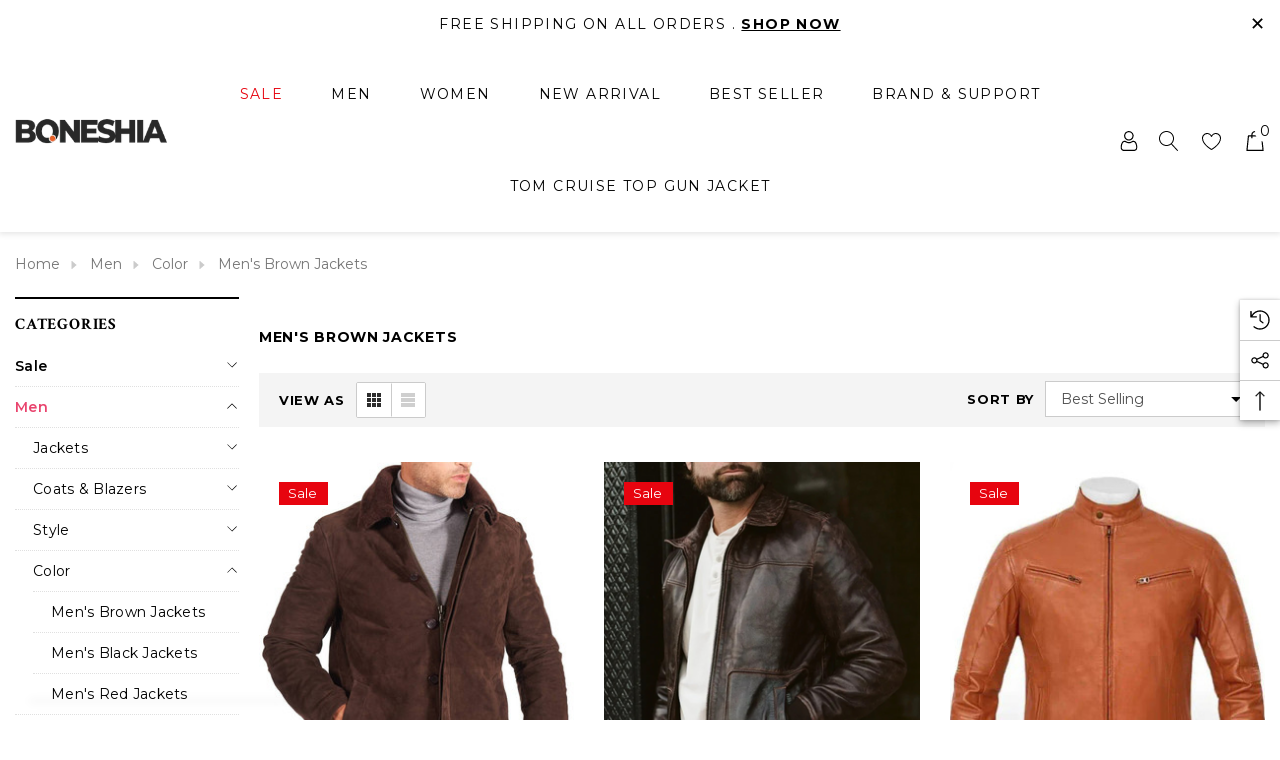

--- FILE ---
content_type: text/html; charset=UTF-8
request_url: https://www.boneshia.com/collections/mens-brown-jacket
body_size: 50523
content:



<!DOCTYPE html>
<html class="no-js" lang="en">
    <head>
        <title>Buy Men’s Brown Jacket online in the United States from Boneshia.</title>
        <link rel="dns-prefetch preconnect" href="https://cdn11.bigcommerce.com/s-ot8rji5ctu" crossorigin><link rel="dns-prefetch preconnect" href="https://fonts.googleapis.com/" crossorigin><link rel="dns-prefetch preconnect" href="https://fonts.gstatic.com/" crossorigin>
        <meta name="keywords" content="Buy Men’s Brown Jacket online in the United States from Boneshia. "><meta name="description" content="Brown color leather jacket always give you a fine look and feel due to the sophisticated look. We have sheep leather brown jacket, cowhide brown leather jacket and more. Free shipping is available on brown leather jacket for men. "><link rel='canonical' href='https://www.boneshia.com/collections/mens-brown-jacket' /><meta name='platform' content='bigcommerce.stencil' />
        
                <link rel="next" href="https://www.boneshia.com/collections/mens-brown-jacket?page&#x3D;2">


        <link href="https://cdn11.bigcommerce.com/s-ot8rji5ctu/product_images/Untitled-1.jpg?t&#x3D;1730285731" rel="shortcut icon">
        <meta name="viewport" content="width=device-width, initial-scale=1">

        <script>
            document.documentElement.className = document.documentElement.className.replace('no-js', 'js');
        </script>

        <script>
    function browserSupportsAllFeatures() {
        return window.Promise
            && window.fetch
            && window.URL
            && window.URLSearchParams
            && window.WeakMap
            // object-fit support
            && ('objectFit' in document.documentElement.style);
    }

    function loadScript(src) {
        var js = document.createElement('script');
        js.src = src;
        js.onerror = function () {
            console.error('Failed to load polyfill script ' + src);
        };
        document.head.appendChild(js);
    }

    if (!browserSupportsAllFeatures()) {
        loadScript('https://cdn11.bigcommerce.com/s-ot8rji5ctu/stencil/6bcb2cf0-c844-013e-b6f4-06ef905182f5/e/89352d80-d41c-013e-ea49-7e3da8c058d4/dist/theme-bundle.polyfills.js');
    }
</script>
        <script>window.consentManagerTranslations = `{"locale":"en","locales":{"consent_manager.data_collection_warning":"en","consent_manager.accept_all_cookies":"en","consent_manager.gdpr_settings":"en","consent_manager.data_collection_preferences":"en","consent_manager.use_data_by_cookies":"en","consent_manager.data_categories_table":"en","consent_manager.allow":"en","consent_manager.accept":"en","consent_manager.deny":"en","consent_manager.dismiss":"en","consent_manager.reject_all":"en","consent_manager.category":"en","consent_manager.purpose":"en","consent_manager.functional_category":"en","consent_manager.functional_purpose":"en","consent_manager.analytics_category":"en","consent_manager.analytics_purpose":"en","consent_manager.targeting_category":"en","consent_manager.advertising_category":"en","consent_manager.advertising_purpose":"en","consent_manager.essential_category":"en","consent_manager.esential_purpose":"en","consent_manager.yes":"en","consent_manager.no":"en","consent_manager.not_available":"en","consent_manager.cancel":"en","consent_manager.save":"en","consent_manager.back_to_preferences":"en","consent_manager.close_without_changes":"en","consent_manager.unsaved_changes":"en","consent_manager.by_using":"en","consent_manager.agree_on_data_collection":"en","consent_manager.change_preferences":"en","consent_manager.cancel_dialog_title":"en","consent_manager.privacy_policy":"en","consent_manager.allow_category_tracking":"en","consent_manager.disallow_category_tracking":"en"},"translations":{"consent_manager.data_collection_warning":"We use cookies (and other similar technologies) to collect data to improve your shopping experience. By using our website, you're agreeing to the collection of data as described in our Privacy Policy.","consent_manager.accept_all_cookies":"Accept All Cookies","consent_manager.gdpr_settings":"Settings","consent_manager.data_collection_preferences":"Website Data Collection Preferences","consent_manager.use_data_by_cookies":" uses data collected by cookies and JavaScript libraries to improve your shopping experience.","consent_manager.data_categories_table":"The table below outlines how we use this data by category. To opt out of a category of data collection, select 'No' and save your preferences.","consent_manager.allow":"Allow","consent_manager.accept":"Accept","consent_manager.deny":"Deny","consent_manager.dismiss":"Dismiss","consent_manager.reject_all":"Reject all","consent_manager.category":"Category","consent_manager.purpose":"Purpose","consent_manager.functional_category":"Functional","consent_manager.functional_purpose":"Enables enhanced functionality, such as videos and live chat. If you do not allow these, then some or all of these functions may not work properly.","consent_manager.analytics_category":"Analytics","consent_manager.analytics_purpose":"Provide statistical information on site usage, e.g., web analytics so we can improve this website over time.","consent_manager.targeting_category":"Targeting","consent_manager.advertising_category":"Advertising","consent_manager.advertising_purpose":"Used to create profiles or personalize content to enhance your shopping experience.","consent_manager.essential_category":"Essential","consent_manager.esential_purpose":"Essential for the site and any requested services to work, but do not perform any additional or secondary function.","consent_manager.yes":"Yes","consent_manager.no":"No","consent_manager.not_available":"N/A","consent_manager.cancel":"Cancel","consent_manager.save":"Save","consent_manager.back_to_preferences":"Back to Preferences","consent_manager.close_without_changes":"You have unsaved changes to your data collection preferences. Are you sure you want to close without saving?","consent_manager.unsaved_changes":"You have unsaved changes","consent_manager.by_using":"By using our website, you're agreeing to our","consent_manager.agree_on_data_collection":"By using our website, you're agreeing to the collection of data as described in our ","consent_manager.change_preferences":"You can change your preferences at any time","consent_manager.cancel_dialog_title":"Are you sure you want to cancel?","consent_manager.privacy_policy":"Privacy Policy","consent_manager.allow_category_tracking":"Allow [CATEGORY_NAME] tracking","consent_manager.disallow_category_tracking":"Disallow [CATEGORY_NAME] tracking"}}`;</script>

        <script>
            window.lazySizesConfig = window.lazySizesConfig || {};
            window.lazySizesConfig.loadMode = 1;
        </script>
        <script async src="https://cdn11.bigcommerce.com/s-ot8rji5ctu/stencil/6bcb2cf0-c844-013e-b6f4-06ef905182f5/e/89352d80-d41c-013e-ea49-7e3da8c058d4/dist/theme-bundle.head_async.js"></script>


        <link href="https://fonts.googleapis.com/css?family=Crimson+Text:700,400%7CMontserrat:700,400,600&display=block" rel="stylesheet">
        <link data-stencil-stylesheet href="https://cdn11.bigcommerce.com/s-ot8rji5ctu/stencil/6bcb2cf0-c844-013e-b6f4-06ef905182f5/e/89352d80-d41c-013e-ea49-7e3da8c058d4/css/theme-a7453900-c901-013e-ea49-7e3da8c058d4.css" rel="stylesheet">

        <!-- Start Tracking Code for analytics_googleanalytics4 -->

<script data-cfasync="false" src="https://cdn11.bigcommerce.com/shared/js/google_analytics4_bodl_subscribers-358423becf5d870b8b603a81de597c10f6bc7699.js" integrity="sha256-gtOfJ3Avc1pEE/hx6SKj/96cca7JvfqllWA9FTQJyfI=" crossorigin="anonymous"></script>
<script data-cfasync="false">
  (function () {
    window.dataLayer = window.dataLayer || [];

    function gtag(){
        dataLayer.push(arguments);
    }

    function initGA4(event) {
         function setupGtag() {
            function configureGtag() {
                gtag('js', new Date());
                gtag('set', 'developer_id.dMjk3Nj', true);
                gtag('config', 'G-YGMD4MQB6D');
            }

            var script = document.createElement('script');

            script.src = 'https://www.googletagmanager.com/gtag/js?id=G-YGMD4MQB6D';
            script.async = true;
            script.onload = configureGtag;

            document.head.appendChild(script);
        }

        setupGtag();

        if (typeof subscribeOnBodlEvents === 'function') {
            subscribeOnBodlEvents('G-YGMD4MQB6D', false);
        }

        window.removeEventListener(event.type, initGA4);
    }

    

    var eventName = document.readyState === 'complete' ? 'consentScriptsLoaded' : 'DOMContentLoaded';
    window.addEventListener(eventName, initGA4, false);
  })()
</script>

<!-- End Tracking Code for analytics_googleanalytics4 -->

<!-- Start Tracking Code for analytics_siteverification -->

<meta name="google-site-verification" content="E0d1xfXfUyeZ_6HEeoALdfPN9v3J6Xfcj-JJeHPmIjY" />

<!-- Google Tag Manager -->
<script>(function(w,d,s,l,i){w[l]=w[l]||[];w[l].push({'gtm.start':
new Date().getTime(),event:'gtm.js'});var f=d.getElementsByTagName(s)[0],
j=d.createElement(s),dl=l!='dataLayer'?'&l='+l:'';j.async=true;j.src=
'https://www.googletagmanager.com/gtm.js?id='+i+dl;f.parentNode.insertBefore(j,f);
})(window,document,'script','dataLayer','GTM-MPMTCFR');</script>
<!-- End Google Tag Manager -->

<!-- Google tag (gtag.js) -->
<script async src="https://www.googletagmanager.com/gtag/js?id=AW-400766456"></script>
<script>
  window.dataLayer = window.dataLayer || [];
  function gtag(){dataLayer.push(arguments);}
  gtag('js', new Date());

  gtag('config', 'AW-400766456');
</script>


<!-- End Tracking Code for analytics_siteverification -->


<script type="text/javascript" src="https://checkout-sdk.bigcommerce.com/v1/loader.js" defer ></script>
<script type="text/javascript">
var BCData = {};
</script>
<script src='https://cdn.judge.me/widget_preloader.js' defer ></script><script src='https://www.powr.io/powr.js?external-type=bigcommerce' async ></script><script>jdgm = window.jdgm || {};jdgm.SHOP_DOMAIN = 'store-ot8rji5ctu.mybigcommerce.com'; jdgm.PLATFORM = 'bigcommerce'; jdgm.PUBLIC_TOKEN = 'OGM9id27f2K4EPt2c103blV9o1k';</script><!-- Global site tag (gtag.js) - Google Ads: AW-400766456 -->
<script async src="https://www.googletagmanager.com/gtag/js?id=AW-400766456"></script>
<script>
    window.addEventListener("load", (event) => {
        window.dataLayer = window.dataLayer || [];
        function gtag(){dataLayer.push(arguments);}
        gtag('js', new Date());

        gtag('config', 'AW-400766456');
        gtag('set', 'developer_id.dMjk3Nj', true);
    });
</script>
<!-- GA4 Code Start: View Product Content -->
<script>
</script>
<script async src="https://dmt83xaifx31y.cloudfront.net/public/js/prikidsizecharts.js?v=40#store=ot8rji5ctu" crossorigin="anonymous"></script><script async='true' src='https://cdn.chatway.app/widget.js?id=RZ6RngNIOCIF'></script>
 <script data-cfasync="false" src="https://microapps.bigcommerce.com/bodl-events/1.9.4/index.js" integrity="sha256-Y0tDj1qsyiKBRibKllwV0ZJ1aFlGYaHHGl/oUFoXJ7Y=" nonce="" crossorigin="anonymous"></script>
 <script data-cfasync="false" nonce="">

 (function() {
    function decodeBase64(base64) {
       const text = atob(base64);
       const length = text.length;
       const bytes = new Uint8Array(length);
       for (let i = 0; i < length; i++) {
          bytes[i] = text.charCodeAt(i);
       }
       const decoder = new TextDecoder();
       return decoder.decode(bytes);
    }
    window.bodl = JSON.parse(decodeBase64("[base64]"));
 })()

 </script>

<script nonce="">
(function () {
    var xmlHttp = new XMLHttpRequest();

    xmlHttp.open('POST', 'https://bes.gcp.data.bigcommerce.com/nobot');
    xmlHttp.setRequestHeader('Content-Type', 'application/json');
    xmlHttp.send('{"store_id":"1003264342","timezone_offset":"0.0","timestamp":"2026-01-27T01:46:33.80300800Z","visit_id":"b15ec599-e858-4538-8589-7e959120baa7","channel_id":1}');
})();
</script>

    
    
<script type="application/ld+json">
{
  "@context": "https://schema.org",
  "@graph": [
    {
      "@type": "Organization",
      "@id": "https://www.boneshia.com/#organization",
      "name": "Boneshia Fashion",
      "url": "https://www.boneshia.com",
      "telephone": "+1 (720) 343-4371",
      "image": "https://cdn11.bigcommerce.com/s-ot8rji5ctu/images/stencil/150x34/boneshia-logo-1_1_1728070793__77289.original.png",
      "address": {
        "@type": "PostalAddress",
        "streetAddress": "10685-B Hazelhurst Dr.#35746",
        "addressLocality": "Houston",
        "addressRegion": "TX",
        "postalCode": "77043",
        "addressCountry": "US"
      },
      "openingHoursSpecification": [
        {
          "@type": "OpeningHoursSpecification",
          "dayOfWeek": [
            "Monday",
            "Tuesday",
            "Wednesday",
            "Thursday",
            "Friday",
            "Saturday"
          ],
          "opens": "09:00",
          "closes": "18:00"
        }
      ],
      "foundingLocation": "USA",
      "slogan": "Style for every story",
      "sameAs": [
        "https://www.facebook.com/BoneshiaFashion/",
        "https://www.instagram.com/boneshiafashion/",
        "https://x.com/boneshiaFashion",
        "https://ca.pinterest.com/boneshiafashion/"
      ],
      "department": [
        {
          "@type": "Organization",
          "name": "Sales Department",
          "email": "sales@boneshia.com"
        },
        {
          "@type": "Organization",
          "name": "Info",
          "email": "info@boneshia.com"
        }
      ],
      "hasOfferCatalog": {
        "@type": "OfferCatalog",
        "url": "https://www.boneshia.com/categories"
      }
    },
    {
      "@type": "LocalBusiness",
      "@id": "https://www.boneshia.com/#localbusiness",
      "name": "Boneshia Fashion",
      "priceRange": "$",
      "areaServed": "Worldwide",
      "telephone": "+1 (720) 343-4371",
      "image": "https://cdn11.bigcommerce.com/s-ot8rji5ctu/images/stencil/150x34/boneshia-logo-1_1_1728070793__77289.original.png",
      "address": {
        "@type": "PostalAddress",
        "streetAddress": "10685-B Hazelhurst Dr.#35746",
        "addressLocality": "Houston",
        "addressRegion": "TX",
        "postalCode": "77043",
        "addressCountry": "US"
      },
      "openingHoursSpecification": [
        {
          "@type": "OpeningHoursSpecification",
          "dayOfWeek": [
            "Monday",
            "Tuesday",
            "Wednesday",
            "Thursday",
            "Friday",
            "Saturday"
          ],
          "opens": "09:00",
          "closes": "18:00"
        }
      ],
      "review": [
        {
          "@type": "Review",
          "author": { "@type": "Person", "name": "John" },
          "reviewRating": {
            "@type": "Rating",
            "ratingValue": "5",
            "bestRating": "5"
          },
          "reviewBody": "Amazing quality jackets and fast shipping!"
        },
        {
          "@type": "Review",
          "author": { "@type": "Person", "name": "Alex" },
          "reviewRating": {
            "@type": "Rating",
            "ratingValue": "4",
            "bestRating": "5"
          },
          "reviewBody": "Great customer service and stylish selection."
        }
      ],
      "aggregateRating": {
        "@type": "AggregateRating",
        "ratingValue": 4.5,
        "bestRating": 5,
        "worstRating": 1,
        "ratingCount": 2549
      },
      "currenciesAccepted": "ALL",
      "paymentAccepted": "Credit Card, Debit Card, PayPal, Apple Pay, Google Pay, Stripe, buy now pay later",
      "makesOffer": {
        "@type": "Offer",
        "event": [
          {
            "@type": "Event",
            "name": "New Year's Day Sale",
            "startDate": "2024-12-18",
            "endDate": "2025-01-15",
            "performer": { "@type": "Organization", "name": "Boneshia Fashion" },
            "organizer": { "@type": "Organization", "name": "Boneshia Fashion" },
            "location": {
              "@type": "Place",
              "address": {
                "@type": "PostalAddress",
                "addressCountry": "USA"
              }
            },
            "description": "Avail up to 50% off on New Year's Day Sale.",
            "eventStatus": "https://schema.org/EventScheduled",
            "image": "https://cdn11.bigcommerce.com/s-ot8rji5ctu/images/stencil/150x34/boneshia-logo-1_1_1728070793__77289.original.png",
            "url": "https://www.boneshia.com/collections/winter-sale",
            "offers": {
              "@type": "Offer",
              "description": "Up to 40% off"
            }
          },
          {
            "@type": "Event",
            "name": "Valentine's Day Promotion",
            "startDate": "2025-01-31",
            "endDate": "2025-02-28",
            "performer": { "@type": "Organization", "name": "Boneshia Fashion" },
            "organizer": { "@type": "Organization", "name": "Boneshia Fashion" },
            "location": {
              "@type": "Place",
              "address": {
                "@type": "PostalAddress",
                "addressCountry": "USA"
              }
            },
            "description": "Avail up to 50% off on Valentine's Day Promotion.",
            "eventStatus": "https://schema.org/EventScheduled",
            "image": "https://cdn11.bigcommerce.com/s-ot8rji5ctu/images/stencil/150x34/boneshia-logo-1_1_1728070793__77289.original.png",
            "url": "https://www.boneshia.com/collections/valentines-day-sale",
            "offers": {
              "@type": "Offer",
              "description": "Up to 40% off"
            }
          },
          {
            "@type": "Event",
            "name": "Halloween Promotion",
            "startDate": "2025-10-17",
            "endDate": "2025-11-14",
            "performer": { "@type": "Organization", "name": "Boneshia Fashion" },
            "organizer": { "@type": "Organization", "name": "Boneshia Fashion" },
            "location": {
              "@type": "Place",
              "address": {
                "@type": "PostalAddress",
                "addressCountry": "USA"
              }
            },
            "description": "Avail up to 50% off on Halloween Promotion.",
            "eventStatus": "https://schema.org/EventScheduled",
            "image": "https://cdn11.bigcommerce.com/s-ot8rji5ctu/images/stencil/150x34/boneshia-logo-1_1_1728070793__77289.original.png",
            "url": "https://www.boneshia.com/collections/halloween-sale",
            "offers": {
              "@type": "Offer",
              "description": "Up to 40% off"
            }
          },
          {
            "@type": "Event",
            "name": "Black Friday Sale",
            "startDate": "2025-11-14",
            "endDate": "2025-12-12",
            "performer": { "@type": "Organization", "name": "Boneshia Fashion" },
            "organizer": { "@type": "Organization", "name": "Boneshia Fashion" },
            "location": {
              "@type": "Place",
              "address": {
                "@type": "PostalAddress",
                "addressCountry": "USA"
              }
            },
            "description": "Avail up to 50% off on Black Friday Sale.",
            "eventStatus": "https://schema.org/EventScheduled",
            "image": "https://cdn11.bigcommerce.com/s-ot8rji5ctu/images/stencil/150x34/boneshia-logo-1_1_1728070793__77289.original.png",
            "url": "https://www.boneshia.com/collections/black-friday-sale",
            "offers": {
              "@type": "Offer",
              "description": "Up to 40% off"
            }
          },
          {
            "@type": "Event",
            "name": "Independence Day Sale",
            "startDate": "2025-06-20",
            "endDate": "2025-07-18",
            "performer": { "@type": "Organization", "name": "Boneshia Fashion" },
            "organizer": { "@type": "Organization", "name": "Boneshia Fashion" },
            "location": {
              "@type": "Place",
              "address": {
                "@type": "PostalAddress",
                "addressCountry": "USA"
              }
            },
            "description": "Avail up to 50% off on Independence Day Sale.",
            "eventStatus": "https://schema.org/EventScheduled",
            "image": "https://cdn11.bigcommerce.com/s-ot8rji5ctu/images/stencil/150x34/boneshia-logo-1_1_1728070793__77289.original.png",
            "url": "https://www.boneshia.com/collections/4th-july-independence-day",
            "offers": {
              "@type": "Offer",
              "description": "Up to 40% off"
            }
          },
          {
            "@type": "Event",
            "name": "Christmas Sale",
            "startDate": "2025-12-18",
            "endDate": "2026-01-15",
            "performer": { "@type": "Organization", "name": "Boneshia Fashion" },
            "organizer": { "@type": "Organization", "name": "Boneshia Fashion" },
            "location": {
              "@type": "Place",
              "address": {
                "@type": "PostalAddress",
                "addressCountry": "USA"
              }
            },
            "description": "Avail up to 50% off on Christmas Sale.",
            "eventStatus": "https://schema.org/EventScheduled",
            "image": "https://cdn11.bigcommerce.com/s-ot8rji5ctu/images/stencil/150x34/boneshia-logo-1_1_1728070793__77289.original.png",
            "url": "https://www.boneshia.com/collections/christmas-day-sale",
            "offers": {
              "@type": "Offer",
              "description": "Up to 40% off"
            }
          },
          {
            "@type": "Event",
            "name": "Summer Sale",
            "startDate": "2025-06-01",
            "endDate": "2025-06-30",
            "performer": { "@type": "Organization", "name": "Boneshia Fashion" },
            "organizer": { "@type": "Organization", "name": "Boneshia Fashion" },
            "location": {
              "@type": "Place",
              "address": {
                "@type": "PostalAddress",
                "addressCountry": "USA"
              }
            },
            "description": "Avail up to 50% off on Summer Sale.",
            "eventStatus": "https://schema.org/EventScheduled",
            "image": "https://cdn11.bigcommerce.com/s-ot8rji5ctu/images/stencil/150x34/boneshia-logo-1_1_1728070793__77289.original.png",
            "url": "https://www.boneshia.com/collections/summer-sale",
            "offers": {
              "@type": "Offer",
              "description": "Up to 40% off"
            }
          },
          {
            "@type": "Event",
            "name": "Spring Sale",
            "startDate": "2025-03-01",
            "endDate": "2025-03-31",
            "performer": { "@type": "Organization", "name": "Boneshia Fashion" },
            "organizer": { "@type": "Organization", "name": "Boneshia Fashion" },
            "location": {
              "@type": "Place",
              "address": {
                "@type": "PostalAddress",
                "addressCountry": "USA"
              }
            },
            "description": "Avail up to 50% off on Spring Sale.",
            "eventStatus": "https://schema.org/EventScheduled",
            "image": "https://cdn11.bigcommerce.com/s-ot8rji5ctu/images/stencil/150x34/boneshia-logo-1_1_1728070793__77289.original.png",
            "url": "https://www.boneshia.com/collection/spring-sale",
            "offers": {
              "@type": "Offer",
              "description": "Up to 40% off"
            }
          }
        ]
      }
    },
    {
      "@type": "WebSite",
      "url": "https://www.boneshia.com/",
      "name": "Boneshia Fashion",
      "description": "Style for every story – Explore stylish jackets, coats, and fashion apparel with fast shipping and great customer service.",
      "publisher": {
        "@type": "Organization",
        "name": "Boneshia Fashion",
        "url": "https://www.boneshia.com/",
        "logo": {
          "@type": "ImageObject",
          "url": "https://cdn11.bigcommerce.com/s-ot8rji5ctu/images/stencil/150x34/boneshia-logo-1_1_1728070793__77289.original.png"
        }
      },
      "potentialAction": {
        "@type": "SearchAction",
        "target": "https://www.boneshia.com/search?q={search_term_string}",
        "query-input": "required name=search_term_string"
      }
    }
  ]
}
</script>
    </head>
    <body class="page-type-category home-layout-3" data-page-type="category" canonical-shop-url="https://www.boneshia.com">
        <svg data-src="https://cdn11.bigcommerce.com/s-ot8rji5ctu/stencil/6bcb2cf0-c844-013e-b6f4-06ef905182f5/e/89352d80-d41c-013e-ea49-7e3da8c058d4/img/icon-sprite.svg" class="icons-svg-sprite"></svg>

        <a href="#main-content" class="skip-to-main-link">Skip to main content</a>
<header class="header header-sticky header-layout-3" role="banner">
    <div class="halo-topHeader">
        <div class="container">
            <nav class="navUser">
        <div class="navUser-section navUser-section--promotion">
                <div class="navUser-item__item">
                    <span class="navUser-action">
                        Free Shipping On All Orders . <a href='#' aria-label='Link'>Shop Now</a>
                    </span>
                </div>
        </div>
            <button class="promotion-close" type="button" title="Close">
                <span class="aria-description--hidden">Close</span>
                <span aria-hidden="true">✕</span>
            </button>
</nav>
        </div>
            <div class="search-form-popup">
                <nav class="navUser">
    <div class="item--quicksearch halo-search halo-search-main">
        <div id="quickSearch" class="quickSearch">
                <form class="form" onsubmit="return false" data-url="/search.php" data-quick-search-form>
        <fieldset class="form-fieldset">
            <div class="form-field">
                <label class="is-srOnly" for="quick_search_header">Search</label>
                <input class="form-input" 
                       data-search-quick 
                       name="quick_search_header" 
                       id="quick_search_header" 
                       data-error-message="Search field cannot be empty." 
                       placeholder="Search entire store here..." 
                       autocomplete="off">
                <button type="submit" class="button button--primary" aria-label="Search"><svg class="icon"><use xlink:href="#icon-search"></use></svg></button>
            </div>
        </fieldset>
    </form>

        </div>
    </div>
</nav>
                <div class="quickResults-wrapper">
                    <button class="quickResults-close" type="button" title="Close">
                        <span class="aria-description--hidden">Close</span>
                        <span aria-hidden="true">×</span>
                    </button>
                </div>
            </div>
            <div class="haloQuickSearchResults quickSearchResults haloCustomScrollbar" data-bind="html: results"></div>
                <div class="haloQuickSearchResults quickSearchResultsCustom haloCustomScrollbar">
                    <div class="quickResults-wrapper container">
        <div class="quickResults-item quickResults-text">
            <ul class="productGrid-search">
            </ul>
        </div>
        <div class="quickResults-item quickResults-product">
                <h3 class="quickResults-title">Most Popular</h3>
            <ul class="productGrid haloCustomScrollbar-x disable-srollbar">
                <li class="product-sample">
    <article class="card card-sample">
        <figure class="card-figure">
            <a href="#" class="card-link" aria-label="Sample Card">
                <div class="card-img-container animated-loading"></div>
            </a>
        </figure>
        <div class="card-body">
            <div class="card-body-content">
                <h3 class="card-title animated-loading">
                    <a aria-label="Sample Card Title" href="#"><span>Sample Card</span></a>
                </h3>

                <div class="card-wrapper animated-loading">
                    <div class="card-price" data-test-info-type="price">
                        <span class="price">$000.00</span>
                    </div>
                </div>
            </div>

            <div class="card-body-button animated-loading">
                <a href="#" class="card-action">
                    <span>Details</span>
                </a>
            </div>
        </div>
    </article>
</li>
                <li class="product-sample">
    <article class="card card-sample">
        <figure class="card-figure">
            <a href="#" class="card-link" aria-label="Sample Card">
                <div class="card-img-container animated-loading"></div>
            </a>
        </figure>
        <div class="card-body">
            <div class="card-body-content">
                <h3 class="card-title animated-loading">
                    <a aria-label="Sample Card Title" href="#"><span>Sample Card</span></a>
                </h3>

                <div class="card-wrapper animated-loading">
                    <div class="card-price" data-test-info-type="price">
                        <span class="price">$000.00</span>
                    </div>
                </div>
            </div>

            <div class="card-body-button animated-loading">
                <a href="#" class="card-action">
                    <span>Details</span>
                </a>
            </div>
        </div>
    </article>
</li>
                <li class="product-sample">
    <article class="card card-sample">
        <figure class="card-figure">
            <a href="#" class="card-link" aria-label="Sample Card">
                <div class="card-img-container animated-loading"></div>
            </a>
        </figure>
        <div class="card-body">
            <div class="card-body-content">
                <h3 class="card-title animated-loading">
                    <a aria-label="Sample Card Title" href="#"><span>Sample Card</span></a>
                </h3>

                <div class="card-wrapper animated-loading">
                    <div class="card-price" data-test-info-type="price">
                        <span class="price">$000.00</span>
                    </div>
                </div>
            </div>

            <div class="card-body-button animated-loading">
                <a href="#" class="card-action">
                    <span>Details</span>
                </a>
            </div>
        </div>
    </article>
</li>
                <li class="product-sample">
    <article class="card card-sample">
        <figure class="card-figure">
            <a href="#" class="card-link" aria-label="Sample Card">
                <div class="card-img-container animated-loading"></div>
            </a>
        </figure>
        <div class="card-body">
            <div class="card-body-content">
                <h3 class="card-title animated-loading">
                    <a aria-label="Sample Card Title" href="#"><span>Sample Card</span></a>
                </h3>

                <div class="card-wrapper animated-loading">
                    <div class="card-price" data-test-info-type="price">
                        <span class="price">$000.00</span>
                    </div>
                </div>
            </div>

            <div class="card-body-button animated-loading">
                <a href="#" class="card-action">
                    <span>Details</span>
                </a>
            </div>
        </div>
    </article>
</li>
                <li class="product-sample">
    <article class="card card-sample">
        <figure class="card-figure">
            <a href="#" class="card-link" aria-label="Sample Card">
                <div class="card-img-container animated-loading"></div>
            </a>
        </figure>
        <div class="card-body">
            <div class="card-body-content">
                <h3 class="card-title animated-loading">
                    <a aria-label="Sample Card Title" href="#"><span>Sample Card</span></a>
                </h3>

                <div class="card-wrapper animated-loading">
                    <div class="card-price" data-test-info-type="price">
                        <span class="price">$000.00</span>
                    </div>
                </div>
            </div>

            <div class="card-body-button animated-loading">
                <a href="#" class="card-action">
                    <span>Details</span>
                </a>
            </div>
        </div>
    </article>
</li>
            </ul>
        </div>
</div>
                </div>
    </div>

    <div class="halo-middleHeader">
        <div class="container">
            <div class="middleHeader-item text-left">
                <div class="middleHeader-item__item item--hamburger">
                    <a class="mobileMenu-toggle" href="#" data-mobile-menu-toggle="menu">
                        <span class="mobileMenu-toggleIcon">Toggle menu</span>
                    </a>
                </div>
                <div class="middleHeader-item__item item--searchMobile">
                    <a class="navUser-action" href="#" data-search="quickSearch" aria-controls="quickSearch" aria-expanded="false">
                        <div class="navUser-icon">
                            <svg class="icon" role="img" aria-label="Search">
                                <title>Search</title>
                                <desc>Search for a product</desc>
                                <use xlink:href="#icon-search"></use>
                            </svg>
                        </div>
                    </a>
                </div>
            </div>
            <div class="middleHeader-item text-center">
                <div class="middleHeader-item__item item--logo">
                        <div class="header-logo">
                            <a href="https://www.boneshia.com/" class="header-logo__link" data-header-logo-link>
            <div class="header-logo-image-container">
                <img class="header-logo-image" src="https://cdn11.bigcommerce.com/s-ot8rji5ctu/images/stencil/244x44/boneshia-logo-1_1_1728070793__77289.original.png" alt="Boneshia Fashion" title="Boneshia Fashion">
            </div>
</a>
                        </div>
                </div>
            </div>
            <div class="middleHeader-item text-right">
                <div class="middleHeader-item__item item--account">
                    <a class="navUser-action" href="/login.php" aria-label="Sign in" data-login-form>
                        <div class="navUser-icon">
                            <svg class="icon" role="img" aria-label="Account">
                                <title>Account</title>
                                <desc>Account</desc>
                                <use xlink:href="#icon-user"></use>
                            </svg>
                        </div>
                    </a>
                </div>
                <div class="middleHeader-item__item item--cart halo-cart">
                    <a class="navUser-action" data-cart-preview data-options="align:right" href="/cart.php" aria-label="Cart with 0 items">
                        <div class="navUser-icon navUser-item-cartIcon">
                            <svg class="icon" role="img" aria-label="your cart">
                                <title>your cart</title>
                                <desc>your cart</desc>
                                <use xlink:href="#icon-cart"></use>
                            </svg>
                            <span class="countPill cart-quantity">0</span>
                        </div>
                    </a>
                </div>
            </div>
        </div>
    </div>


    <div class="halo-bottomHeader header_menu--center">
        <div class="container bottomHeader-container">
                <div class="bottomHeader-item__item item--sticky-logo">
                        <div class="header-logo">
                            <a href="https://www.boneshia.com/" class="header-logo__link" data-header-logo-link>
            <div class="header-logo-image-container">
                <img class="header-logo-image" src="https://cdn11.bigcommerce.com/s-ot8rji5ctu/images/stencil/244x44/boneshia-logo-1_1_1728070793__77289.original.png" alt="Boneshia Fashion" title="Boneshia Fashion">
            </div>
</a>
                        </div>
                </div>
            <div class="navPages-container bottomHeader-item__item" id="menu" data-menu>
                <nav class="navPages">
    <ul class="navPages-list navPages-list-megamenu navPages-list-depth-max">
                <li class="navPages-item has-dropdown">
                            <p class="navPages-action navPages-action-lv1 navPages-action-depth-max has-subMenu is-root" data-label="https://www.boneshia.com/categories/sale.html" data-index="0">
        <a class="text Sale" href="https://www.boneshia.com/categories/sale.html" aria-label="Sale">
          <span>Sale</span>
          <span class="triangle-with-shadow"></span>
        </a>
        <span class="navPages-action-moreIcon" aria-hidden="true">
            <svg class="icon"><use xlink:href="#icon-chevron-down" /></svg>
        </span>
    </p>
    <div class="navPage-subMenu navPage-subMenu-horizontal level-2" id="navPages-215" aria-hidden="true" tabindex="-1">
    <div class="container">
        <ul class="navPage-subMenu-list">
            <li class="navPage-subMenu-item-parent navPage-subMenu-item-child navPage-subMenu-title">
                <p class="navPage-subMenu-action navPages-action navPages-action-lv1 navPages-action-depth-max has-subMenu">
                    <span class="navPages-action-moreIcon" aria-hidden="true">
                        <svg class="icon"><use xlink:href="#icon-long-arrow-left" /></svg>
                    </span>
                    <a class="text" href="https://www.boneshia.com/categories/sale.html"><span>Sale</span></a>
                </p>
            </li>
            <li class="navPage-subMenu-item-child navPages-action-end navPage-subMenu-all">
                <a class="navPage-subMenu-action navPages-action navPages-action-lv1 no-subMenu" href="https://www.boneshia.com/categories/sale.html">
                    <span class="text">All Sale</span>
                </a>
            </li>
                    <li class="navPage-subMenu-item-child navPages-action-end">
                        <a class="navPage-subMenu-action navPages-action navPages-action-lv2 no-subMenu" href="https://www.boneshia.com/premium-jackets/"><span class="text">Premium Jackets</span></a>
                    </li>
                    <li class="navPage-subMenu-item-child has-dropdown">
                        <p class="navPage-subMenu-action navPages-action navPages-action-lv2 navPages-action-depth-max has-subMenu" data-navId="navPages-76">
                            <a class="text" href="https://www.boneshia.com/collections/jacket"><span>Jackets</span></a>
                            <span class="navPages-action-moreIcon" aria-hidden="true">
                                <svg class="icon"><use xlink:href="#icon-chevron-down" /></svg>
                            </span>
                        </p>
                        <div class="navPage-subMenu navPage-subMenu-horizontal level-3" aria-hidden="true" tabindex="-1">
                            <ul class="navPage-subMenu-list">
                                <li class="navPage-subMenu-item-parent navPage-subMenu-item-child navPage-subMenu-title">
                                    <p class="navPage-subMenu-action navPages-action navPages-action-lv2">
                                        <span class="navPages-action-moreIcon" aria-hidden="true">
                                            <svg class="icon"><use xlink:href="#icon-long-arrow-left" /></svg>
                                        </span>
                                        <a class="text" href="https://www.boneshia.com/collections/jacket"><span>Jackets</span></a>
                                    </p>
                                </li>
                                <li class="navPage-subMenu-item-child navPages-action-end navPage-subMenu-all">
                                    <a class="navPage-subMenu-action navPages-action navPages-action-lv2 no-subMenu" href="https://www.boneshia.com/collections/jacket">
                                        <span class="text">All Jackets</span>
                                    </a>
                                </li>
                                    <li class="navPage-subMenu-item-child navPages-action-end">
                                        <a class="navPage-subMenu-action navPages-action navPages-action-lv3 no-subMenu level-3" href="https://www.boneshia.com/collections/jacket-biker-jacket"><span class="text">Biker Jackets</span></a>
                                    </li>
                                    <li class="navPage-subMenu-item-child navPages-action-end">
                                        <a class="navPage-subMenu-action navPages-action navPages-action-lv3 no-subMenu level-3" href="https://www.boneshia.com/collections/casual-jacket"><span class="text">Casual jacket</span></a>
                                    </li>
                                    <li class="navPage-subMenu-item-child navPages-action-end">
                                        <a class="navPage-subMenu-action navPages-action navPages-action-lv3 no-subMenu level-3" href="https://www.boneshia.com/collections/jacket-cotton"><span class="text">Cotton Jacket</span></a>
                                    </li>
                                    <li class="navPage-subMenu-item-child navPages-action-end">
                                        <a class="navPage-subMenu-action navPages-action navPages-action-lv3 no-subMenu level-3" href="https://www.boneshia.com/collections/jacket-hooded-jacket"><span class="text">Hooded Jackets</span></a>
                                    </li>
                                    <li class="navPage-subMenu-item-child navPages-action-end">
                                        <a class="navPage-subMenu-action navPages-action navPages-action-lv3 no-subMenu level-3" href="https://www.boneshia.com/collections/bomber-jackets"><span class="text">Bomber Jackets</span></a>
                                    </li>
                                    <li class="navPage-subMenu-item-child navPages-action-end">
                                        <a class="navPage-subMenu-action navPages-action navPages-action-lv3 no-subMenu level-3" href="https://www.boneshia.com/collections/black-jackets"><span class="text">Black Jackets</span></a>
                                    </li>
                                    <li class="navPage-subMenu-item-child navPages-action-end">
                                        <a class="navPage-subMenu-action navPages-action navPages-action-lv3 no-subMenu level-3" href="https://www.boneshia.com/collections/brown-jackets"><span class="text">Brown Jackets</span></a>
                                    </li>
                                    <li class="navPage-subMenu-item-child navPages-action-end">
                                        <a class="navPage-subMenu-action navPages-action navPages-action-lv3 no-subMenu level-3" href="https://www.boneshia.com/collections/coats"><span class="text">Coats</span></a>
                                    </li>
                                    <li class="navPage-subMenu-item-child navPages-action-end">
                                        <a class="navPage-subMenu-action navPages-action navPages-action-lv3 no-subMenu level-3" href="https://www.boneshia.com/collections/shearling-jacket"><span class="text">Shearling Jackets</span></a>
                                    </li>
                                    <li class="navPage-subMenu-item-child navPages-action-end">
                                        <a class="navPage-subMenu-action navPages-action navPages-action-lv3 no-subMenu level-3" href="https://www.boneshia.com/collections/jacket-vest"><span class="text">Vest</span></a>
                                    </li>
                                    <li class="navPage-subMenu-item-child navPages-action-end">
                                        <a class="navPage-subMenu-action navPages-action navPages-action-lv3 no-subMenu level-3" href="https://www.boneshia.com/collections/wool"><span class="text">Wool</span></a>
                                    </li>
                            </ul>
                        </div>
                    </li>
                    <li class="navPage-subMenu-item-child has-dropdown">
                        <p class="navPage-subMenu-action navPages-action navPages-action-lv2 navPages-action-depth-max has-subMenu" data-navId="navPages-220">
                            <a class="text" href="https://www.boneshia.com/categories/events"><span>Events</span></a>
                            <span class="navPages-action-moreIcon" aria-hidden="true">
                                <svg class="icon"><use xlink:href="#icon-chevron-down" /></svg>
                            </span>
                        </p>
                        <div class="navPage-subMenu navPage-subMenu-horizontal level-3" aria-hidden="true" tabindex="-1">
                            <ul class="navPage-subMenu-list">
                                <li class="navPage-subMenu-item-parent navPage-subMenu-item-child navPage-subMenu-title">
                                    <p class="navPage-subMenu-action navPages-action navPages-action-lv2">
                                        <span class="navPages-action-moreIcon" aria-hidden="true">
                                            <svg class="icon"><use xlink:href="#icon-long-arrow-left" /></svg>
                                        </span>
                                        <a class="text" href="https://www.boneshia.com/categories/events"><span>Events</span></a>
                                    </p>
                                </li>
                                <li class="navPage-subMenu-item-child navPages-action-end navPage-subMenu-all">
                                    <a class="navPage-subMenu-action navPages-action navPages-action-lv2 no-subMenu" href="https://www.boneshia.com/categories/events">
                                        <span class="text">All Events</span>
                                    </a>
                                </li>
                                    <li class="navPage-subMenu-item-child navPages-action-end">
                                        <a class="navPage-subMenu-action navPages-action navPages-action-lv3 no-subMenu level-3" href="https://www.boneshia.com/collections/4th-july-independence-day"><span class="text">4th July Independence Day</span></a>
                                    </li>
                                    <li class="navPage-subMenu-item-child navPages-action-end">
                                        <a class="navPage-subMenu-action navPages-action navPages-action-lv3 no-subMenu level-3" href="https://www.boneshia.com/collections/valentines-day-sale"><span class="text">Valentines Day Sale</span></a>
                                    </li>
                                    <li class="navPage-subMenu-item-child navPages-action-end">
                                        <a class="navPage-subMenu-action navPages-action navPages-action-lv3 no-subMenu level-3" href="https://www.boneshia.com/collections/black-friday-sale"><span class="text">Black Friday Sale</span></a>
                                    </li>
                                    <li class="navPage-subMenu-item-child navPages-action-end">
                                        <a class="navPage-subMenu-action navPages-action navPages-action-lv3 no-subMenu level-3" href="https://www.boneshia.com/collections/halloween-sale"><span class="text">Halloween Sale</span></a>
                                    </li>
                                    <li class="navPage-subMenu-item-child navPages-action-end">
                                        <a class="navPage-subMenu-action navPages-action navPages-action-lv3 no-subMenu level-3" href="https://www.boneshia.com/collections/christmas-day-sale"><span class="text">Christmas Day Sale</span></a>
                                    </li>
                            </ul>
                        </div>
                    </li>
                    <li class="navPage-subMenu-item-child has-dropdown">
                        <p class="navPage-subMenu-action navPages-action navPages-action-lv2 navPages-action-depth-max has-subMenu" data-navId="navPages-221">
                            <a class="text" href="https://www.boneshia.com/categories/seasons"><span>Seasons</span></a>
                            <span class="navPages-action-moreIcon" aria-hidden="true">
                                <svg class="icon"><use xlink:href="#icon-chevron-down" /></svg>
                            </span>
                        </p>
                        <div class="navPage-subMenu navPage-subMenu-horizontal level-3" aria-hidden="true" tabindex="-1">
                            <ul class="navPage-subMenu-list">
                                <li class="navPage-subMenu-item-parent navPage-subMenu-item-child navPage-subMenu-title">
                                    <p class="navPage-subMenu-action navPages-action navPages-action-lv2">
                                        <span class="navPages-action-moreIcon" aria-hidden="true">
                                            <svg class="icon"><use xlink:href="#icon-long-arrow-left" /></svg>
                                        </span>
                                        <a class="text" href="https://www.boneshia.com/categories/seasons"><span>Seasons</span></a>
                                    </p>
                                </li>
                                <li class="navPage-subMenu-item-child navPages-action-end navPage-subMenu-all">
                                    <a class="navPage-subMenu-action navPages-action navPages-action-lv2 no-subMenu" href="https://www.boneshia.com/categories/seasons">
                                        <span class="text">All Seasons</span>
                                    </a>
                                </li>
                                    <li class="navPage-subMenu-item-child navPages-action-end">
                                        <a class="navPage-subMenu-action navPages-action navPages-action-lv3 no-subMenu level-3" href="https://www.boneshia.com/collections/fall-season-sale"><span class="text">Fall Season Sale</span></a>
                                    </li>
                                    <li class="navPage-subMenu-item-child navPages-action-end">
                                        <a class="navPage-subMenu-action navPages-action navPages-action-lv3 no-subMenu level-3" href="https://www.boneshia.com/categories/new-york-yankees-jackets"><span class="text">New York Yankees Jackets</span></a>
                                    </li>
                                    <li class="navPage-subMenu-item-child navPages-action-end">
                                        <a class="navPage-subMenu-action navPages-action navPages-action-lv3 no-subMenu level-3" href="https://www.boneshia.com/collection/spring-sale"><span class="text">Spring Sale</span></a>
                                    </li>
                                    <li class="navPage-subMenu-item-child navPages-action-end">
                                        <a class="navPage-subMenu-action navPages-action navPages-action-lv3 no-subMenu level-3" href="https://www.boneshia.com/collections/summer-sale"><span class="text">Summer Sale</span></a>
                                    </li>
                                    <li class="navPage-subMenu-item-child navPages-action-end">
                                        <a class="navPage-subMenu-action navPages-action navPages-action-lv3 no-subMenu level-3" href="https://www.boneshia.com/collections/winter-sale"><span class="text">Winter sale</span></a>
                                    </li>
                            </ul>
                        </div>
                    </li>
                    <li class="navPage-subMenu-item-child has-dropdown">
                        <p class="navPage-subMenu-action navPages-action navPages-action-lv2 navPages-action-depth-max has-subMenu" data-navId="navPages-114">
                            <a class="text" href="https://www.boneshia.com/collections/movie-jackets"><span>Movie Jackets</span></a>
                            <span class="navPages-action-moreIcon" aria-hidden="true">
                                <svg class="icon"><use xlink:href="#icon-chevron-down" /></svg>
                            </span>
                        </p>
                        <div class="navPage-subMenu navPage-subMenu-horizontal level-3" aria-hidden="true" tabindex="-1">
                            <ul class="navPage-subMenu-list">
                                <li class="navPage-subMenu-item-parent navPage-subMenu-item-child navPage-subMenu-title">
                                    <p class="navPage-subMenu-action navPages-action navPages-action-lv2">
                                        <span class="navPages-action-moreIcon" aria-hidden="true">
                                            <svg class="icon"><use xlink:href="#icon-long-arrow-left" /></svg>
                                        </span>
                                        <a class="text" href="https://www.boneshia.com/collections/movie-jackets"><span>Movie Jackets</span></a>
                                    </p>
                                </li>
                                <li class="navPage-subMenu-item-child navPages-action-end navPage-subMenu-all">
                                    <a class="navPage-subMenu-action navPages-action navPages-action-lv2 no-subMenu" href="https://www.boneshia.com/collections/movie-jackets">
                                        <span class="text">All Movie Jackets</span>
                                    </a>
                                </li>
                                    <li class="navPage-subMenu-item-child navPages-action-end">
                                        <a class="navPage-subMenu-action navPages-action navPages-action-lv3 no-subMenu level-3" href="https://www.boneshia.com/collections/celebrity-jacket"><span class="text">Celebrity Jacket</span></a>
                                    </li>
                            </ul>
                        </div>
                    </li>
        </ul>
    </div>
</div>


                </li>
                <li class="navPages-item has-dropdown">
                            <p class="navPages-action navPages-action-lv1 navPages-action-depth-max has-subMenu is-root activePage" data-label="https://www.boneshia.com/collections/men" data-index="1">
        <a class="text Men" href="https://www.boneshia.com/collections/men" aria-label="Men">
          <span>Men</span>
          <span class="triangle-with-shadow"></span>
        </a>
        <span class="navPages-action-moreIcon" aria-hidden="true">
            <svg class="icon"><use xlink:href="#icon-chevron-down" /></svg>
        </span>
    </p>
    <div class="navPage-subMenu navPage-subMenu-horizontal level-2" id="navPages-79" aria-hidden="true" tabindex="-1">
    <div class="container">
        <ul class="navPage-subMenu-list">
            <li class="navPage-subMenu-item-parent navPage-subMenu-item-child navPage-subMenu-title">
                <p class="navPage-subMenu-action navPages-action navPages-action-lv1 navPages-action-depth-max has-subMenu">
                    <span class="navPages-action-moreIcon" aria-hidden="true">
                        <svg class="icon"><use xlink:href="#icon-long-arrow-left" /></svg>
                    </span>
                    <a class="text" href="https://www.boneshia.com/collections/men"><span>Men</span></a>
                </p>
            </li>
            <li class="navPage-subMenu-item-child navPages-action-end navPage-subMenu-all">
                <a class="navPage-subMenu-action navPages-action navPages-action-lv1 no-subMenu" href="https://www.boneshia.com/collections/men">
                    <span class="text">All Men</span>
                </a>
            </li>
                    <li class="navPage-subMenu-item-child has-dropdown">
                        <p class="navPage-subMenu-action navPages-action navPages-action-lv2 navPages-action-depth-max has-subMenu" data-navId="navPages-123">
                            <a class="text" href="https://www.boneshia.com/collections/mens-jackets"><span>Jackets</span></a>
                            <span class="navPages-action-moreIcon" aria-hidden="true">
                                <svg class="icon"><use xlink:href="#icon-chevron-down" /></svg>
                            </span>
                        </p>
                        <div class="navPage-subMenu navPage-subMenu-horizontal level-3" aria-hidden="true" tabindex="-1">
                            <ul class="navPage-subMenu-list">
                                <li class="navPage-subMenu-item-parent navPage-subMenu-item-child navPage-subMenu-title">
                                    <p class="navPage-subMenu-action navPages-action navPages-action-lv2">
                                        <span class="navPages-action-moreIcon" aria-hidden="true">
                                            <svg class="icon"><use xlink:href="#icon-long-arrow-left" /></svg>
                                        </span>
                                        <a class="text" href="https://www.boneshia.com/collections/mens-jackets"><span>Jackets</span></a>
                                    </p>
                                </li>
                                <li class="navPage-subMenu-item-child navPages-action-end navPage-subMenu-all">
                                    <a class="navPage-subMenu-action navPages-action navPages-action-lv2 no-subMenu" href="https://www.boneshia.com/collections/mens-jackets">
                                        <span class="text">All Jackets</span>
                                    </a>
                                </li>
                                    <li class="navPage-subMenu-item-child navPages-action-end">
                                        <a class="navPage-subMenu-action navPages-action navPages-action-lv3 no-subMenu level-3" href="https://www.boneshia.com/collections/mens-shearling-jacket"><span class="text">Men&#x27;s Shearling Jackets</span></a>
                                    </li>
                                    <li class="navPage-subMenu-item-child navPages-action-end">
                                        <a class="navPage-subMenu-action navPages-action navPages-action-lv3 no-subMenu level-3" href="https://www.boneshia.com/collections/mens-biker-jacket"><span class="text">Men&#x27;s Biker Jackets</span></a>
                                    </li>
                            </ul>
                        </div>
                    </li>
                    <li class="navPage-subMenu-item-child has-dropdown">
                        <p class="navPage-subMenu-action navPages-action navPages-action-lv2 navPages-action-depth-max has-subMenu" data-navId="navPages-130">
                            <a class="text" href="https://www.boneshia.com/collections/mens-coats-blazers"><span>Coats &amp; Blazers</span></a>
                            <span class="navPages-action-moreIcon" aria-hidden="true">
                                <svg class="icon"><use xlink:href="#icon-chevron-down" /></svg>
                            </span>
                        </p>
                        <div class="navPage-subMenu navPage-subMenu-horizontal level-3" aria-hidden="true" tabindex="-1">
                            <ul class="navPage-subMenu-list">
                                <li class="navPage-subMenu-item-parent navPage-subMenu-item-child navPage-subMenu-title">
                                    <p class="navPage-subMenu-action navPages-action navPages-action-lv2">
                                        <span class="navPages-action-moreIcon" aria-hidden="true">
                                            <svg class="icon"><use xlink:href="#icon-long-arrow-left" /></svg>
                                        </span>
                                        <a class="text" href="https://www.boneshia.com/collections/mens-coats-blazers"><span>Coats &amp; Blazers</span></a>
                                    </p>
                                </li>
                                <li class="navPage-subMenu-item-child navPages-action-end navPage-subMenu-all">
                                    <a class="navPage-subMenu-action navPages-action navPages-action-lv2 no-subMenu" href="https://www.boneshia.com/collections/mens-coats-blazers">
                                        <span class="text">All Coats &amp; Blazers</span>
                                    </a>
                                </li>
                                    <li class="navPage-subMenu-item-child navPages-action-end">
                                        <a class="navPage-subMenu-action navPages-action navPages-action-lv3 no-subMenu level-3" href="https://www.boneshia.com/collections/mens-trench-coats"><span class="text">Men&#x27;s Trench Coats</span></a>
                                    </li>
                            </ul>
                        </div>
                    </li>
                    <li class="navPage-subMenu-item-child has-dropdown">
                        <p class="navPage-subMenu-action navPages-action navPages-action-lv2 navPages-action-depth-max has-subMenu" data-navId="navPages-135">
                            <a class="text" href="https://www.boneshia.com/collections/mens-style"><span>Style</span></a>
                            <span class="navPages-action-moreIcon" aria-hidden="true">
                                <svg class="icon"><use xlink:href="#icon-chevron-down" /></svg>
                            </span>
                        </p>
                        <div class="navPage-subMenu navPage-subMenu-horizontal level-3" aria-hidden="true" tabindex="-1">
                            <ul class="navPage-subMenu-list">
                                <li class="navPage-subMenu-item-parent navPage-subMenu-item-child navPage-subMenu-title">
                                    <p class="navPage-subMenu-action navPages-action navPages-action-lv2">
                                        <span class="navPages-action-moreIcon" aria-hidden="true">
                                            <svg class="icon"><use xlink:href="#icon-long-arrow-left" /></svg>
                                        </span>
                                        <a class="text" href="https://www.boneshia.com/collections/mens-style"><span>Style</span></a>
                                    </p>
                                </li>
                                <li class="navPage-subMenu-item-child navPages-action-end navPage-subMenu-all">
                                    <a class="navPage-subMenu-action navPages-action navPages-action-lv2 no-subMenu" href="https://www.boneshia.com/collections/mens-style">
                                        <span class="text">All Style</span>
                                    </a>
                                </li>
                                    <li class="navPage-subMenu-item-child navPages-action-end">
                                        <a class="navPage-subMenu-action navPages-action navPages-action-lv3 no-subMenu level-3" href="https://www.boneshia.com/collections/mens-bomber-jackets"><span class="text">Men&#x27;s Bomber Jackets</span></a>
                                    </li>
                                    <li class="navPage-subMenu-item-child navPages-action-end">
                                        <a class="navPage-subMenu-action navPages-action navPages-action-lv3 no-subMenu level-3" href="https://www.boneshia.com/collections/mens-cotton-jackets"><span class="text">Men&#x27;s Cotton Jackets</span></a>
                                    </li>
                                    <li class="navPage-subMenu-item-child navPages-action-end">
                                        <a class="navPage-subMenu-action navPages-action navPages-action-lv3 no-subMenu level-3" href="https://www.boneshia.com/collections/mens-hooded-jacket"><span class="text">Men&#x27;s Hooded Jackets</span></a>
                                    </li>
                            </ul>
                        </div>
                    </li>
                    <li class="navPage-subMenu-item-child has-dropdown">
                        <p class="navPage-subMenu-action navPages-action navPages-action-lv2 navPages-action-depth-max has-subMenu activePage" data-navId="navPages-141">
                            <a class="text" href="https://www.boneshia.com/collections/mens-color"><span>Color</span></a>
                            <span class="navPages-action-moreIcon" aria-hidden="true">
                                <svg class="icon"><use xlink:href="#icon-chevron-down" /></svg>
                            </span>
                        </p>
                        <div class="navPage-subMenu navPage-subMenu-horizontal level-3" aria-hidden="true" tabindex="-1">
                            <ul class="navPage-subMenu-list">
                                <li class="navPage-subMenu-item-parent navPage-subMenu-item-child navPage-subMenu-title">
                                    <p class="navPage-subMenu-action navPages-action navPages-action-lv2">
                                        <span class="navPages-action-moreIcon" aria-hidden="true">
                                            <svg class="icon"><use xlink:href="#icon-long-arrow-left" /></svg>
                                        </span>
                                        <a class="text" href="https://www.boneshia.com/collections/mens-color"><span>Color</span></a>
                                    </p>
                                </li>
                                <li class="navPage-subMenu-item-child navPages-action-end navPage-subMenu-all">
                                    <a class="navPage-subMenu-action navPages-action navPages-action-lv2 no-subMenu" href="https://www.boneshia.com/collections/mens-color">
                                        <span class="text">All Color</span>
                                    </a>
                                </li>
                                    <li class="navPage-subMenu-item-child navPages-action-end">
                                        <a class="navPage-subMenu-action navPages-action navPages-action-lv3 no-subMenu level-3" href="https://www.boneshia.com/collections/mens-brown-jacket"><span class="text">Men&#x27;s Brown Jackets</span></a>
                                    </li>
                                    <li class="navPage-subMenu-item-child navPages-action-end">
                                        <a class="navPage-subMenu-action navPages-action navPages-action-lv3 no-subMenu level-3" href="https://www.boneshia.com/collections/men-black-jackets"><span class="text">Men&#x27;s Black Jackets</span></a>
                                    </li>
                                    <li class="navPage-subMenu-item-child navPages-action-end">
                                        <a class="navPage-subMenu-action navPages-action navPages-action-lv3 no-subMenu level-3" href="https://www.boneshia.com/collections/mens-red-jackets"><span class="text">Men&#x27;s Red Jackets</span></a>
                                    </li>
                            </ul>
                        </div>
                    </li>
        </ul>
    </div>
</div>


                </li>
                <li class="navPages-item has-dropdown">
                            <p class="navPages-action navPages-action-lv1 navPages-action-depth-max has-subMenu is-root" data-label="https://www.boneshia.com/collections/women" data-index="2">
        <a class="text Women" href="https://www.boneshia.com/collections/women" aria-label="Women">
          <span>Women</span>
          <span class="triangle-with-shadow"></span>
        </a>
        <span class="navPages-action-moreIcon" aria-hidden="true">
            <svg class="icon"><use xlink:href="#icon-chevron-down" /></svg>
        </span>
    </p>
    <div class="navPage-subMenu navPage-subMenu-horizontal level-2" id="navPages-86" aria-hidden="true" tabindex="-1">
    <div class="container">
        <ul class="navPage-subMenu-list">
            <li class="navPage-subMenu-item-parent navPage-subMenu-item-child navPage-subMenu-title">
                <p class="navPage-subMenu-action navPages-action navPages-action-lv1 navPages-action-depth-max has-subMenu">
                    <span class="navPages-action-moreIcon" aria-hidden="true">
                        <svg class="icon"><use xlink:href="#icon-long-arrow-left" /></svg>
                    </span>
                    <a class="text" href="https://www.boneshia.com/collections/women"><span>Women</span></a>
                </p>
            </li>
            <li class="navPage-subMenu-item-child navPages-action-end navPage-subMenu-all">
                <a class="navPage-subMenu-action navPages-action navPages-action-lv1 no-subMenu" href="https://www.boneshia.com/collections/women">
                    <span class="text">All Women</span>
                </a>
            </li>
                    <li class="navPage-subMenu-item-child has-dropdown">
                        <p class="navPage-subMenu-action navPages-action navPages-action-lv2 navPages-action-depth-max has-subMenu" data-navId="navPages-155">
                            <a class="text" href="https://www.boneshia.com/collections/Womens-jackets"><span>Jackets</span></a>
                            <span class="navPages-action-moreIcon" aria-hidden="true">
                                <svg class="icon"><use xlink:href="#icon-chevron-down" /></svg>
                            </span>
                        </p>
                        <div class="navPage-subMenu navPage-subMenu-horizontal level-3" aria-hidden="true" tabindex="-1">
                            <ul class="navPage-subMenu-list">
                                <li class="navPage-subMenu-item-parent navPage-subMenu-item-child navPage-subMenu-title">
                                    <p class="navPage-subMenu-action navPages-action navPages-action-lv2">
                                        <span class="navPages-action-moreIcon" aria-hidden="true">
                                            <svg class="icon"><use xlink:href="#icon-long-arrow-left" /></svg>
                                        </span>
                                        <a class="text" href="https://www.boneshia.com/collections/Womens-jackets"><span>Jackets</span></a>
                                    </p>
                                </li>
                                <li class="navPage-subMenu-item-child navPages-action-end navPage-subMenu-all">
                                    <a class="navPage-subMenu-action navPages-action navPages-action-lv2 no-subMenu" href="https://www.boneshia.com/collections/Womens-jackets">
                                        <span class="text">All Jackets</span>
                                    </a>
                                </li>
                                    <li class="navPage-subMenu-item-child navPages-action-end">
                                        <a class="navPage-subMenu-action navPages-action navPages-action-lv3 no-subMenu level-3" href="https://www.boneshia.com/collections/womens-biker-jackets"><span class="text">Women&#x27;s Biker Jackets</span></a>
                                    </li>
                                    <li class="navPage-subMenu-item-child navPages-action-end">
                                        <a class="navPage-subMenu-action navPages-action navPages-action-lv3 no-subMenu level-3" href="https://www.boneshia.com/collections/womens-shearling-jackets"><span class="text">Women&#x27;s Shearling Jackets</span></a>
                                    </li>
                                    <li class="navPage-subMenu-item-child navPages-action-end">
                                        <a class="navPage-subMenu-action navPages-action navPages-action-lv3 no-subMenu level-3" href="https://www.boneshia.com/collections/womens-varsity-jackets"><span class="text">Varsity Jackets </span></a>
                                    </li>
                                    <li class="navPage-subMenu-item-child navPages-action-end">
                                        <a class="navPage-subMenu-action navPages-action navPages-action-lv3 no-subMenu level-3" href="https://www.boneshia.com/collections/womens-suede-jackets"><span class="text">Suede Jackets </span></a>
                                    </li>
                            </ul>
                        </div>
                    </li>
                    <li class="navPage-subMenu-item-child navPages-action-end">
                        <a class="navPage-subMenu-action navPages-action navPages-action-lv2 no-subMenu" href="https://www.boneshia.com/categories/women/womens-leather-skirts.html"><span class="text">Womens Leather Skirts</span></a>
                    </li>
                    <li class="navPage-subMenu-item-child has-dropdown">
                        <p class="navPage-subMenu-action navPages-action navPages-action-lv2 navPages-action-depth-max has-subMenu" data-navId="navPages-156">
                            <a class="text" href="https://www.boneshia.com/collections/womens-coats-blazers"><span>Coats &amp; Blazers</span></a>
                            <span class="navPages-action-moreIcon" aria-hidden="true">
                                <svg class="icon"><use xlink:href="#icon-chevron-down" /></svg>
                            </span>
                        </p>
                        <div class="navPage-subMenu navPage-subMenu-horizontal level-3" aria-hidden="true" tabindex="-1">
                            <ul class="navPage-subMenu-list">
                                <li class="navPage-subMenu-item-parent navPage-subMenu-item-child navPage-subMenu-title">
                                    <p class="navPage-subMenu-action navPages-action navPages-action-lv2">
                                        <span class="navPages-action-moreIcon" aria-hidden="true">
                                            <svg class="icon"><use xlink:href="#icon-long-arrow-left" /></svg>
                                        </span>
                                        <a class="text" href="https://www.boneshia.com/collections/womens-coats-blazers"><span>Coats &amp; Blazers</span></a>
                                    </p>
                                </li>
                                <li class="navPage-subMenu-item-child navPages-action-end navPage-subMenu-all">
                                    <a class="navPage-subMenu-action navPages-action navPages-action-lv2 no-subMenu" href="https://www.boneshia.com/collections/womens-coats-blazers">
                                        <span class="text">All Coats &amp; Blazers</span>
                                    </a>
                                </li>
                                    <li class="navPage-subMenu-item-child navPages-action-end">
                                        <a class="navPage-subMenu-action navPages-action navPages-action-lv3 no-subMenu level-3" href="https://www.boneshia.com/collections/womens-trench-coats"><span class="text">Women&#x27;s Trench Coats</span></a>
                                    </li>
                            </ul>
                        </div>
                    </li>
                    <li class="navPage-subMenu-item-child has-dropdown">
                        <p class="navPage-subMenu-action navPages-action navPages-action-lv2 navPages-action-depth-max has-subMenu" data-navId="navPages-157">
                            <a class="text" href="https://www.boneshia.com/collections/womens-style"><span>Style</span></a>
                            <span class="navPages-action-moreIcon" aria-hidden="true">
                                <svg class="icon"><use xlink:href="#icon-chevron-down" /></svg>
                            </span>
                        </p>
                        <div class="navPage-subMenu navPage-subMenu-horizontal level-3" aria-hidden="true" tabindex="-1">
                            <ul class="navPage-subMenu-list">
                                <li class="navPage-subMenu-item-parent navPage-subMenu-item-child navPage-subMenu-title">
                                    <p class="navPage-subMenu-action navPages-action navPages-action-lv2">
                                        <span class="navPages-action-moreIcon" aria-hidden="true">
                                            <svg class="icon"><use xlink:href="#icon-long-arrow-left" /></svg>
                                        </span>
                                        <a class="text" href="https://www.boneshia.com/collections/womens-style"><span>Style</span></a>
                                    </p>
                                </li>
                                <li class="navPage-subMenu-item-child navPages-action-end navPage-subMenu-all">
                                    <a class="navPage-subMenu-action navPages-action navPages-action-lv2 no-subMenu" href="https://www.boneshia.com/collections/womens-style">
                                        <span class="text">All Style</span>
                                    </a>
                                </li>
                                    <li class="navPage-subMenu-item-child navPages-action-end">
                                        <a class="navPage-subMenu-action navPages-action navPages-action-lv3 no-subMenu level-3" href="https://www.boneshia.com/collections/womens-bomber-jackets"><span class="text">Women&#x27;s Bomber Jackets</span></a>
                                    </li>
                                    <li class="navPage-subMenu-item-child navPages-action-end">
                                        <a class="navPage-subMenu-action navPages-action navPages-action-lv3 no-subMenu level-3" href="https://www.boneshia.com/collections/womens-hooded-jackets"><span class="text">Women&#x27;s Hooded Jackets</span></a>
                                    </li>
                                    <li class="navPage-subMenu-item-child navPages-action-end">
                                        <a class="navPage-subMenu-action navPages-action navPages-action-lv3 no-subMenu level-3" href="https://www.boneshia.com/collections/womens-cotton-jackets"><span class="text">Women&#x27;s Cotton Jackets</span></a>
                                    </li>
                            </ul>
                        </div>
                    </li>
                    <li class="navPage-subMenu-item-child has-dropdown">
                        <p class="navPage-subMenu-action navPages-action navPages-action-lv2 navPages-action-depth-max has-subMenu" data-navId="navPages-158">
                            <a class="text" href="https://www.boneshia.com/collections/women-color"><span>Color</span></a>
                            <span class="navPages-action-moreIcon" aria-hidden="true">
                                <svg class="icon"><use xlink:href="#icon-chevron-down" /></svg>
                            </span>
                        </p>
                        <div class="navPage-subMenu navPage-subMenu-horizontal level-3" aria-hidden="true" tabindex="-1">
                            <ul class="navPage-subMenu-list">
                                <li class="navPage-subMenu-item-parent navPage-subMenu-item-child navPage-subMenu-title">
                                    <p class="navPage-subMenu-action navPages-action navPages-action-lv2">
                                        <span class="navPages-action-moreIcon" aria-hidden="true">
                                            <svg class="icon"><use xlink:href="#icon-long-arrow-left" /></svg>
                                        </span>
                                        <a class="text" href="https://www.boneshia.com/collections/women-color"><span>Color</span></a>
                                    </p>
                                </li>
                                <li class="navPage-subMenu-item-child navPages-action-end navPage-subMenu-all">
                                    <a class="navPage-subMenu-action navPages-action navPages-action-lv2 no-subMenu" href="https://www.boneshia.com/collections/women-color">
                                        <span class="text">All Color</span>
                                    </a>
                                </li>
                                    <li class="navPage-subMenu-item-child navPages-action-end">
                                        <a class="navPage-subMenu-action navPages-action navPages-action-lv3 no-subMenu level-3" href="https://www.boneshia.com/women/womens-black-jackets"><span class="text">Women&#x27;s Black Jackets</span></a>
                                    </li>
                                    <li class="navPage-subMenu-item-child navPages-action-end">
                                        <a class="navPage-subMenu-action navPages-action navPages-action-lv3 no-subMenu level-3" href="https://www.boneshia.com/women/womens-brown-jackets"><span class="text">Women&#x27;s Brown Jackets</span></a>
                                    </li>
                                    <li class="navPage-subMenu-item-child navPages-action-end">
                                        <a class="navPage-subMenu-action navPages-action navPages-action-lv3 no-subMenu level-3" href="https://www.boneshia.com/collections/womens-red-jackets"><span class="text">Women&#x27;s Red Jackets</span></a>
                                    </li>
                            </ul>
                        </div>
                    </li>
        </ul>
    </div>
</div>


                </li>
                <li class="navPages-item">
                            <a class="navPages-action navPages-action-lv1 no-subMenu navPages-action-end" data-label="https://www.boneshia.com/collections/new-arrival" href="https://www.boneshia.com/collections/new-arrival" aria-label="New Arrival" data-index="3">
      <span class="text">New Arrival</span>
    </a>


                </li>
                <li class="navPages-item">
                            <a class="navPages-action navPages-action-lv1 no-subMenu navPages-action-end" data-label="https://www.boneshia.com/collections/best-seller" href="https://www.boneshia.com/collections/best-seller" aria-label="Best Seller" data-index="4">
      <span class="text">Best Seller</span>
    </a>


                </li>
                <li class="navPages-item">
                            <a class="navPages-action navPages-action-lv1 no-subMenu navPages-action-end" data-label="https://www.boneshia.com/categories/brand-support.html" href="https://www.boneshia.com/categories/brand-support.html" aria-label="Brand &amp; Support" data-index="5">
      <span class="text">Brand &amp; Support</span>
    </a>


                </li>
                <li class="navPages-item">
                            <a class="navPages-action navPages-action-lv1 no-subMenu navPages-action-end" data-label="https://www.boneshia.com/collections/tom-cruise-top-gun-jacket" href="https://www.boneshia.com/collections/tom-cruise-top-gun-jacket" aria-label="Tom Cruise Top Gun Jacket" data-index="6">
      <span class="text">Tom Cruise Top Gun Jacket</span>
    </a>


                </li>
    </ul>
</nav>
            </div>

                <ul class="navUser-section navUser-section--alt navUser-Icon-Right">
                    <li class="navUser-item navUser-item--account">
                        <div class="navUser-item__item navUser-item__login">
                            <a class="navUser-action" href="/login.php" aria-label="Sign in" data-login-form>
                                <svg class="icon" role="img" aria-label="Wish Lists">
                                    <title>Wish Lists</title>
                                    <desc>Wish Lists</desc>
                                    <use xlink:href="#icon-user-4"></use>
                                </svg>
                            </a>
                        </div>
                    </li>
                    <li class="navUser-item navUser-item--search" data-quick-search-form>
                        <a class="navUser-action navUser-action--quickSearch" data-search-quick data-search-popup id="quick-search-expand" data-search="quickSearch" aria-controls="quickSearch" aria-label="Search" aria-expanded="false">   
                            <svg aria-hidden="true"><use xlink:href="#icon-search"></use></svg>
                        </a>
                    </li>
                        <li class="navUser-item navUser-item--wishlist">
                            <div class="navUser-item__item">
                                <a class="navUser-action" href="/wishlist.php">
                                    <div class="navUser-icon-Right">
                                        <svg class="icon" role="img" aria-label="Wish Lists">
                                            <title>Wish Lists</title>
                                            <desc>Wish Lists</desc>
                                            <use xlink:href="#icon-heart"></use>
                                        </svg>
                                    </div>
                                </a>
                            </div>
                        </li>
                    <li class="navUser-item navUser-item--cart">
                        <a class="navUser-action" data-cart-preview data-options="align:right" href="/cart.php" aria-label="Cart with 0 items">
                            <span class="navUser-item-cartLabel">
                                <svg class="icon" role="img" aria-label="your cart">
                                    <title>your cart</title>
                                    <desc>your cart</desc>
                                    <use xlink:href="#icon-cart-2"></use>
                                </svg>
                            </span>
                            <span class="countPill cart-quantity"></span>
                        </a>
                        <div class="dropdown-cart" id="cart-preview-dropdown" aria-hidden="true"></div>
                    </li>
                </ul>
            
        </div>
    </div>
</header>
<div data-content-region="header_bottom--global"><div data-layout-id="e66e2e0e-7935-49a9-ba40-43b930db1a13">       <div data-sub-layout-container="2124b20d-7f6d-4a21-9692-d1479b937b35" data-layout-name="Layout">
    <style data-container-styling="2124b20d-7f6d-4a21-9692-d1479b937b35">
        [data-sub-layout-container="2124b20d-7f6d-4a21-9692-d1479b937b35"] {
            box-sizing: border-box;
            display: flex;
            flex-wrap: wrap;
            z-index: 0;
            position: relative;
            height: ;
            padding-top: 0px;
            padding-right: 0px;
            padding-bottom: 0px;
            padding-left: 0px;
            margin-top: 0px;
            margin-right: 0px;
            margin-bottom: 0px;
            margin-left: 0px;
            border-width: 0px;
            border-style: solid;
            border-color: #333333;
        }

        [data-sub-layout-container="2124b20d-7f6d-4a21-9692-d1479b937b35"]:after {
            display: block;
            position: absolute;
            top: 0;
            left: 0;
            bottom: 0;
            right: 0;
            background-size: cover;
            z-index: auto;
        }
    </style>

    <div data-sub-layout="834053ac-a04d-415a-bf1c-15da2e04eb5f">
        <style data-column-styling="834053ac-a04d-415a-bf1c-15da2e04eb5f">
            [data-sub-layout="834053ac-a04d-415a-bf1c-15da2e04eb5f"] {
                display: flex;
                flex-direction: column;
                box-sizing: border-box;
                flex-basis: 100%;
                max-width: 100%;
                z-index: 0;
                position: relative;
                height: ;
                padding-top: 0px;
                padding-right: 10.5px;
                padding-bottom: 0px;
                padding-left: 10.5px;
                margin-top: 0px;
                margin-right: 0px;
                margin-bottom: 0px;
                margin-left: 0px;
                border-width: 0px;
                border-style: solid;
                border-color: #333333;
                justify-content: center;
            }
            [data-sub-layout="834053ac-a04d-415a-bf1c-15da2e04eb5f"]:after {
                display: block;
                position: absolute;
                top: 0;
                left: 0;
                bottom: 0;
                right: 0;
                background-size: cover;
                z-index: auto;
            }
            @media only screen and (max-width: 700px) {
                [data-sub-layout="834053ac-a04d-415a-bf1c-15da2e04eb5f"] {
                    flex-basis: 100%;
                    max-width: 100%;
                }
            }
        </style>
    </div>
</div>

</div></div>
<div data-content-region="header_bottom"></div>
        <main class="body" id='main-content' role='main' data-currency-code="USD">
     
    
        <div data-content-region="category_below_header"></div>

    <div class="container">
        <div class="breadcrumb-wrapper">
            <nav aria-label="Breadcrumb">
    <ol class="breadcrumbs disable-srollbar">
                <li class="breadcrumb ">
                    <svg><use xlink:href="#icon-breadcrumb"></use></svg>
                    <a class="breadcrumb-label"
                       href="https://www.boneshia.com/"
                       
                    >
                        <span>Home</span>
                    </a>
                </li>
                <li class="breadcrumb ">
                    <svg><use xlink:href="#icon-breadcrumb"></use></svg>
                    <a class="breadcrumb-label"
                       href="https://www.boneshia.com/collections/men"
                       
                    >
                        <span>Men</span>
                    </a>
                </li>
                <li class="breadcrumb ">
                    <svg><use xlink:href="#icon-breadcrumb"></use></svg>
                    <a class="breadcrumb-label"
                       href="https://www.boneshia.com/collections/mens-color"
                       
                    >
                        <span>Color</span>
                    </a>
                </li>
                <li class="breadcrumb is-active">
                    <svg><use xlink:href="#icon-breadcrumb"></use></svg>
                    <a class="breadcrumb-label"
                       href="https://www.boneshia.com/collections/mens-brown-jacket"
                       aria-current="page"
                    >
                        <span>Men&#x27;s Brown Jackets</span>
                    </a>
                </li>
    </ol>
</nav>

<script type="application/ld+json">
{
    "@context": "https://schema.org",
    "@type": "BreadcrumbList",
    "itemListElement":
    [
        {
            "@type": "ListItem",
            "position": 1,
            "item": {
                "@id": "https://www.boneshia.com/",
                "name": "Home"
            }
        },
        {
            "@type": "ListItem",
            "position": 2,
            "item": {
                "@id": "https://www.boneshia.com/collections/men",
                "name": "Men"
            }
        },
        {
            "@type": "ListItem",
            "position": 3,
            "item": {
                "@id": "https://www.boneshia.com/collections/mens-color",
                "name": "Color"
            }
        },
        {
            "@type": "ListItem",
            "position": 4,
            "item": {
                "@id": "https://www.boneshia.com/collections/mens-brown-jacket",
                "name": "Men's Brown Jackets"
            }
        }
    ]
}
</script>
        </div>
        
        <div class="page page-category page-listing">
            
                <aside class="page-sidebar has-toolbar" id="faceted-search-container">
                    <div class="page-sidebar-close">
                        <span class="title">Sidebar</span>
                        <a href="#" class="close">
                            <svg class="icon" role="img" aria-label="Close">
                                <title>Close</title>
                                <desc>Close</desc>
                                <use xlink:href="#icon-close"></use>
                            </svg>
                        </a>
                    </div>
                    <nav class="haloCustomScrollbar">
        <div class="sidebarBlock" id="allCategories">
        <h3 class="sidebarBlock-heading">Categories</h3>
            <ul class="all-categories-list">
                    <li class="navPages-item">
                            <a class="navPages-action has-subMenu" href="https://www.boneshia.com/categories/sale.html">
                                <span class="text">Sale</span>
                            </a>
                            <span class="icon-dropdown">
                                <svg class="icon"><use xlink:href="#icon-chevron-down" /></svg>
                            </span>
                            <ul class="dropdown-category-list navPages-level-2">
                                    <li class="navPage-subMenu-item">
                                            <a class="navPage-subMenu-action navPages-action" href="https://www.boneshia.com/premium-jackets/">
                                                <span class="text">Premium Jackets</span>
                                            </a>
                                    </li>
                                    <li class="navPage-subMenu-item">
                                            <a class="navPage-subMenu-action navPages-action has-subMenu" href="https://www.boneshia.com/collections/jacket">
                                                <span class="text">Jackets</span>
                                            </a>
                                            <span class="icon-dropdown">
                                                <svg class="icon"><use xlink:href="#icon-chevron-down" /></svg>
                                            </span>
                                            <ul class="dropdown-category-list navPages-level-3">
                                                    <li class="navPage-subMenu-item">
                                                        <a class="navPage-subMenu-action navPages-action 123" href="https://www.boneshia.com/collections/jacket-biker-jacket">
                                                            <span class="text">Biker Jackets</span>
                                                        </a>
                                                    </li>
                                                    <li class="navPage-subMenu-item">
                                                        <a class="navPage-subMenu-action navPages-action 123" href="https://www.boneshia.com/collections/casual-jacket">
                                                            <span class="text">Casual jacket</span>
                                                        </a>
                                                    </li>
                                                    <li class="navPage-subMenu-item">
                                                        <a class="navPage-subMenu-action navPages-action 123" href="https://www.boneshia.com/collections/jacket-cotton">
                                                            <span class="text">Cotton Jacket</span>
                                                        </a>
                                                    </li>
                                                    <li class="navPage-subMenu-item">
                                                        <a class="navPage-subMenu-action navPages-action 123" href="https://www.boneshia.com/collections/jacket-hooded-jacket">
                                                            <span class="text">Hooded Jackets</span>
                                                        </a>
                                                    </li>
                                                    <li class="navPage-subMenu-item">
                                                        <a class="navPage-subMenu-action navPages-action 123" href="https://www.boneshia.com/collections/bomber-jackets">
                                                            <span class="text">Bomber Jackets</span>
                                                        </a>
                                                    </li>
                                                    <li class="navPage-subMenu-item">
                                                        <a class="navPage-subMenu-action navPages-action 123" href="https://www.boneshia.com/collections/black-jackets">
                                                            <span class="text">Black Jackets</span>
                                                        </a>
                                                    </li>
                                                    <li class="navPage-subMenu-item">
                                                        <a class="navPage-subMenu-action navPages-action 123" href="https://www.boneshia.com/collections/brown-jackets">
                                                            <span class="text">Brown Jackets</span>
                                                        </a>
                                                    </li>
                                                    <li class="navPage-subMenu-item">
                                                        <a class="navPage-subMenu-action navPages-action 123" href="https://www.boneshia.com/collections/coats">
                                                            <span class="text">Coats</span>
                                                        </a>
                                                    </li>
                                                    <li class="navPage-subMenu-item">
                                                        <a class="navPage-subMenu-action navPages-action 123" href="https://www.boneshia.com/collections/shearling-jacket">
                                                            <span class="text">Shearling Jackets</span>
                                                        </a>
                                                    </li>
                                                    <li class="navPage-subMenu-item">
                                                        <a class="navPage-subMenu-action navPages-action 123" href="https://www.boneshia.com/collections/jacket-vest">
                                                            <span class="text">Vest</span>
                                                        </a>
                                                    </li>
                                                    <li class="navPage-subMenu-item">
                                                        <a class="navPage-subMenu-action navPages-action 123" href="https://www.boneshia.com/collections/wool">
                                                            <span class="text">Wool</span>
                                                        </a>
                                                    </li>
                                            </ul>
                                    </li>
                                    <li class="navPage-subMenu-item">
                                            <a class="navPage-subMenu-action navPages-action has-subMenu" href="https://www.boneshia.com/categories/events">
                                                <span class="text">Events</span>
                                            </a>
                                            <span class="icon-dropdown">
                                                <svg class="icon"><use xlink:href="#icon-chevron-down" /></svg>
                                            </span>
                                            <ul class="dropdown-category-list navPages-level-3">
                                                    <li class="navPage-subMenu-item">
                                                        <a class="navPage-subMenu-action navPages-action 123" href="https://www.boneshia.com/collections/4th-july-independence-day">
                                                            <span class="text">4th July Independence Day</span>
                                                        </a>
                                                    </li>
                                                    <li class="navPage-subMenu-item">
                                                        <a class="navPage-subMenu-action navPages-action 123" href="https://www.boneshia.com/collections/valentines-day-sale">
                                                            <span class="text">Valentines Day Sale</span>
                                                        </a>
                                                    </li>
                                                    <li class="navPage-subMenu-item">
                                                        <a class="navPage-subMenu-action navPages-action 123" href="https://www.boneshia.com/collections/black-friday-sale">
                                                            <span class="text">Black Friday Sale</span>
                                                        </a>
                                                    </li>
                                                    <li class="navPage-subMenu-item">
                                                        <a class="navPage-subMenu-action navPages-action 123" href="https://www.boneshia.com/collections/halloween-sale">
                                                            <span class="text">Halloween Sale</span>
                                                        </a>
                                                    </li>
                                                    <li class="navPage-subMenu-item">
                                                        <a class="navPage-subMenu-action navPages-action 123" href="https://www.boneshia.com/collections/christmas-day-sale">
                                                            <span class="text">Christmas Day Sale</span>
                                                        </a>
                                                    </li>
                                            </ul>
                                    </li>
                                    <li class="navPage-subMenu-item">
                                            <a class="navPage-subMenu-action navPages-action has-subMenu" href="https://www.boneshia.com/categories/seasons">
                                                <span class="text">Seasons</span>
                                            </a>
                                            <span class="icon-dropdown">
                                                <svg class="icon"><use xlink:href="#icon-chevron-down" /></svg>
                                            </span>
                                            <ul class="dropdown-category-list navPages-level-3">
                                                    <li class="navPage-subMenu-item">
                                                        <a class="navPage-subMenu-action navPages-action 123" href="https://www.boneshia.com/collections/fall-season-sale">
                                                            <span class="text">Fall Season Sale</span>
                                                        </a>
                                                    </li>
                                                    <li class="navPage-subMenu-item">
                                                        <a class="navPage-subMenu-action navPages-action 123" href="https://www.boneshia.com/categories/new-york-yankees-jackets">
                                                            <span class="text">New York Yankees Jackets</span>
                                                        </a>
                                                    </li>
                                                    <li class="navPage-subMenu-item">
                                                        <a class="navPage-subMenu-action navPages-action 123" href="https://www.boneshia.com/collection/spring-sale">
                                                            <span class="text">Spring Sale</span>
                                                        </a>
                                                    </li>
                                                    <li class="navPage-subMenu-item">
                                                        <a class="navPage-subMenu-action navPages-action 123" href="https://www.boneshia.com/collections/summer-sale">
                                                            <span class="text">Summer Sale</span>
                                                        </a>
                                                    </li>
                                                    <li class="navPage-subMenu-item">
                                                        <a class="navPage-subMenu-action navPages-action 123" href="https://www.boneshia.com/collections/winter-sale">
                                                            <span class="text">Winter sale</span>
                                                        </a>
                                                    </li>
                                            </ul>
                                    </li>
                                    <li class="navPage-subMenu-item">
                                            <a class="navPage-subMenu-action navPages-action has-subMenu" href="https://www.boneshia.com/collections/movie-jackets">
                                                <span class="text">Movie Jackets</span>
                                            </a>
                                            <span class="icon-dropdown">
                                                <svg class="icon"><use xlink:href="#icon-chevron-down" /></svg>
                                            </span>
                                            <ul class="dropdown-category-list navPages-level-3">
                                                    <li class="navPage-subMenu-item">
                                                        <a class="navPage-subMenu-action navPages-action 123" href="https://www.boneshia.com/collections/celebrity-jacket">
                                                            <span class="text">Celebrity Jacket</span>
                                                        </a>
                                                    </li>
                                            </ul>
                                    </li>
                            </ul>
                    </li>
                    <li class="navPages-item current-cate is-clicked">
                            <a class="navPages-action has-subMenu" href="https://www.boneshia.com/collections/men">
                                <span class="text">Men</span>
                            </a>
                            <span class="icon-dropdown">
                                <svg class="icon"><use xlink:href="#icon-chevron-down" /></svg>
                            </span>
                            <ul class="dropdown-category-list navPages-level-2">
                                    <li class="navPage-subMenu-item">
                                            <a class="navPage-subMenu-action navPages-action has-subMenu" href="https://www.boneshia.com/collections/mens-jackets">
                                                <span class="text">Jackets</span>
                                            </a>
                                            <span class="icon-dropdown">
                                                <svg class="icon"><use xlink:href="#icon-chevron-down" /></svg>
                                            </span>
                                            <ul class="dropdown-category-list navPages-level-3">
                                                    <li class="navPage-subMenu-item">
                                                        <a class="navPage-subMenu-action navPages-action 123" href="https://www.boneshia.com/collections/mens-shearling-jacket">
                                                            <span class="text">Men&#x27;s Shearling Jackets</span>
                                                        </a>
                                                    </li>
                                                    <li class="navPage-subMenu-item">
                                                        <a class="navPage-subMenu-action navPages-action 123" href="https://www.boneshia.com/collections/mens-biker-jacket">
                                                            <span class="text">Men&#x27;s Biker Jackets</span>
                                                        </a>
                                                    </li>
                                            </ul>
                                    </li>
                                    <li class="navPage-subMenu-item">
                                            <a class="navPage-subMenu-action navPages-action has-subMenu" href="https://www.boneshia.com/collections/mens-coats-blazers">
                                                <span class="text">Coats &amp; Blazers</span>
                                            </a>
                                            <span class="icon-dropdown">
                                                <svg class="icon"><use xlink:href="#icon-chevron-down" /></svg>
                                            </span>
                                            <ul class="dropdown-category-list navPages-level-3">
                                                    <li class="navPage-subMenu-item">
                                                        <a class="navPage-subMenu-action navPages-action 123" href="https://www.boneshia.com/collections/mens-trench-coats">
                                                            <span class="text">Men&#x27;s Trench Coats</span>
                                                        </a>
                                                    </li>
                                            </ul>
                                    </li>
                                    <li class="navPage-subMenu-item">
                                            <a class="navPage-subMenu-action navPages-action has-subMenu" href="https://www.boneshia.com/collections/mens-style">
                                                <span class="text">Style</span>
                                            </a>
                                            <span class="icon-dropdown">
                                                <svg class="icon"><use xlink:href="#icon-chevron-down" /></svg>
                                            </span>
                                            <ul class="dropdown-category-list navPages-level-3">
                                                    <li class="navPage-subMenu-item">
                                                        <a class="navPage-subMenu-action navPages-action 123" href="https://www.boneshia.com/collections/mens-bomber-jackets">
                                                            <span class="text">Men&#x27;s Bomber Jackets</span>
                                                        </a>
                                                    </li>
                                                    <li class="navPage-subMenu-item">
                                                        <a class="navPage-subMenu-action navPages-action 123" href="https://www.boneshia.com/collections/mens-cotton-jackets">
                                                            <span class="text">Men&#x27;s Cotton Jackets</span>
                                                        </a>
                                                    </li>
                                                    <li class="navPage-subMenu-item">
                                                        <a class="navPage-subMenu-action navPages-action 123" href="https://www.boneshia.com/collections/mens-hooded-jacket">
                                                            <span class="text">Men&#x27;s Hooded Jackets</span>
                                                        </a>
                                                    </li>
                                            </ul>
                                    </li>
                                    <li class="navPage-subMenu-item current-cate is-clicked">
                                            <a class="navPage-subMenu-action navPages-action has-subMenu" href="https://www.boneshia.com/collections/mens-color">
                                                <span class="text">Color</span>
                                            </a>
                                            <span class="icon-dropdown">
                                                <svg class="icon"><use xlink:href="#icon-chevron-down" /></svg>
                                            </span>
                                            <ul class="dropdown-category-list navPages-level-3">
                                                    <li class="navPage-subMenu-item current-cate is-clicked">
                                                        <a class="navPage-subMenu-action navPages-action 123" href="https://www.boneshia.com/collections/mens-brown-jacket">
                                                            <span class="text">Men&#x27;s Brown Jackets</span>
                                                        </a>
                                                    </li>
                                                    <li class="navPage-subMenu-item">
                                                        <a class="navPage-subMenu-action navPages-action 123" href="https://www.boneshia.com/collections/men-black-jackets">
                                                            <span class="text">Men&#x27;s Black Jackets</span>
                                                        </a>
                                                    </li>
                                                    <li class="navPage-subMenu-item">
                                                        <a class="navPage-subMenu-action navPages-action 123" href="https://www.boneshia.com/collections/mens-red-jackets">
                                                            <span class="text">Men&#x27;s Red Jackets</span>
                                                        </a>
                                                    </li>
                                            </ul>
                                    </li>
                            </ul>
                    </li>
                    <li class="navPages-item">
                            <a class="navPages-action has-subMenu" href="https://www.boneshia.com/collections/women">
                                <span class="text">Women</span>
                            </a>
                            <span class="icon-dropdown">
                                <svg class="icon"><use xlink:href="#icon-chevron-down" /></svg>
                            </span>
                            <ul class="dropdown-category-list navPages-level-2">
                                    <li class="navPage-subMenu-item">
                                            <a class="navPage-subMenu-action navPages-action has-subMenu" href="https://www.boneshia.com/collections/Womens-jackets">
                                                <span class="text">Jackets</span>
                                            </a>
                                            <span class="icon-dropdown">
                                                <svg class="icon"><use xlink:href="#icon-chevron-down" /></svg>
                                            </span>
                                            <ul class="dropdown-category-list navPages-level-3">
                                                    <li class="navPage-subMenu-item">
                                                        <a class="navPage-subMenu-action navPages-action 123" href="https://www.boneshia.com/collections/womens-biker-jackets">
                                                            <span class="text">Women&#x27;s Biker Jackets</span>
                                                        </a>
                                                    </li>
                                                    <li class="navPage-subMenu-item">
                                                        <a class="navPage-subMenu-action navPages-action 123" href="https://www.boneshia.com/collections/womens-shearling-jackets">
                                                            <span class="text">Women&#x27;s Shearling Jackets</span>
                                                        </a>
                                                    </li>
                                                    <li class="navPage-subMenu-item">
                                                        <a class="navPage-subMenu-action navPages-action 123" href="https://www.boneshia.com/collections/womens-varsity-jackets">
                                                            <span class="text">Varsity Jackets </span>
                                                        </a>
                                                    </li>
                                                    <li class="navPage-subMenu-item">
                                                        <a class="navPage-subMenu-action navPages-action 123" href="https://www.boneshia.com/collections/womens-suede-jackets">
                                                            <span class="text">Suede Jackets </span>
                                                        </a>
                                                    </li>
                                            </ul>
                                    </li>
                                    <li class="navPage-subMenu-item">
                                            <a class="navPage-subMenu-action navPages-action" href="https://www.boneshia.com/categories/women/womens-leather-skirts.html">
                                                <span class="text">Womens Leather Skirts</span>
                                            </a>
                                    </li>
                                    <li class="navPage-subMenu-item">
                                            <a class="navPage-subMenu-action navPages-action has-subMenu" href="https://www.boneshia.com/collections/womens-coats-blazers">
                                                <span class="text">Coats &amp; Blazers</span>
                                            </a>
                                            <span class="icon-dropdown">
                                                <svg class="icon"><use xlink:href="#icon-chevron-down" /></svg>
                                            </span>
                                            <ul class="dropdown-category-list navPages-level-3">
                                                    <li class="navPage-subMenu-item">
                                                        <a class="navPage-subMenu-action navPages-action 123" href="https://www.boneshia.com/collections/womens-trench-coats">
                                                            <span class="text">Women&#x27;s Trench Coats</span>
                                                        </a>
                                                    </li>
                                            </ul>
                                    </li>
                                    <li class="navPage-subMenu-item">
                                            <a class="navPage-subMenu-action navPages-action has-subMenu" href="https://www.boneshia.com/collections/womens-style">
                                                <span class="text">Style</span>
                                            </a>
                                            <span class="icon-dropdown">
                                                <svg class="icon"><use xlink:href="#icon-chevron-down" /></svg>
                                            </span>
                                            <ul class="dropdown-category-list navPages-level-3">
                                                    <li class="navPage-subMenu-item">
                                                        <a class="navPage-subMenu-action navPages-action 123" href="https://www.boneshia.com/collections/womens-bomber-jackets">
                                                            <span class="text">Women&#x27;s Bomber Jackets</span>
                                                        </a>
                                                    </li>
                                                    <li class="navPage-subMenu-item">
                                                        <a class="navPage-subMenu-action navPages-action 123" href="https://www.boneshia.com/collections/womens-hooded-jackets">
                                                            <span class="text">Women&#x27;s Hooded Jackets</span>
                                                        </a>
                                                    </li>
                                                    <li class="navPage-subMenu-item">
                                                        <a class="navPage-subMenu-action navPages-action 123" href="https://www.boneshia.com/collections/womens-cotton-jackets">
                                                            <span class="text">Women&#x27;s Cotton Jackets</span>
                                                        </a>
                                                    </li>
                                            </ul>
                                    </li>
                                    <li class="navPage-subMenu-item">
                                            <a class="navPage-subMenu-action navPages-action has-subMenu" href="https://www.boneshia.com/collections/women-color">
                                                <span class="text">Color</span>
                                            </a>
                                            <span class="icon-dropdown">
                                                <svg class="icon"><use xlink:href="#icon-chevron-down" /></svg>
                                            </span>
                                            <ul class="dropdown-category-list navPages-level-3">
                                                    <li class="navPage-subMenu-item">
                                                        <a class="navPage-subMenu-action navPages-action 123" href="https://www.boneshia.com/women/womens-black-jackets">
                                                            <span class="text">Women&#x27;s Black Jackets</span>
                                                        </a>
                                                    </li>
                                                    <li class="navPage-subMenu-item">
                                                        <a class="navPage-subMenu-action navPages-action 123" href="https://www.boneshia.com/women/womens-brown-jackets">
                                                            <span class="text">Women&#x27;s Brown Jackets</span>
                                                        </a>
                                                    </li>
                                                    <li class="navPage-subMenu-item">
                                                        <a class="navPage-subMenu-action navPages-action 123" href="https://www.boneshia.com/collections/womens-red-jackets">
                                                            <span class="text">Women&#x27;s Red Jackets</span>
                                                        </a>
                                                    </li>
                                            </ul>
                                    </li>
                            </ul>
                    </li>
                    <li class="navPages-item">
                            <a class="navPages-action" href="https://www.boneshia.com/collections/new-arrival">
                                <span class="text">New Arrival</span>
                            </a>
                    </li>
                    <li class="navPages-item">
                            <a class="navPages-action" href="https://www.boneshia.com/collections/best-seller">
                                <span class="text">Best Seller</span>
                            </a>
                    </li>
                    <li class="navPages-item">
                            <a class="navPages-action" href="https://www.boneshia.com/categories/brand-support.html">
                                <span class="text">Brand &amp; Support</span>
                            </a>
                    </li>
                    <li class="navPages-item">
                            <a class="navPages-action" href="https://www.boneshia.com/collections/tom-cruise-top-gun-jacket">
                                <span class="text">Tom Cruise Top Gun Jacket</span>
                            </a>
                    </li>
            </ul>
    </div>

            <div class="sidebarBlock" id="shopByPrices">
        <h3 class="sidebarBlock-heading">Shop By Price</h3>
        <ul class="navList">
            <li class="navList-item">
                <a 
                        class="navList-action"
                   href="https://www.boneshia.com/collections/mens-brown-jacket?price_min&#x3D;0&amp;price_max&#x3D;203&amp;sort&#x3D;bestselling"
                   title="$0.00 - $203.00"
                   aria-label="Price range from $0.00 to $203.00"
                >
                    <span class="text">$0.00 - $203.00</span>
                </a>
            </li>
            <li class="navList-item">
                <a 
                        class="navList-action"
                   href="https://www.boneshia.com/collections/mens-brown-jacket?price_min&#x3D;203&amp;price_max&#x3D;277&amp;sort&#x3D;bestselling"
                   title="$203.00 - $277.00"
                   aria-label="Price range from $203.00 to $277.00"
                >
                    <span class="text">$203.00 - $277.00</span>
                </a>
            </li>
            <li class="navList-item">
                <a 
                        class="navList-action"
                   href="https://www.boneshia.com/collections/mens-brown-jacket?price_min&#x3D;277&amp;price_max&#x3D;351&amp;sort&#x3D;bestselling"
                   title="$277.00 - $351.00"
                   aria-label="Price range from $277.00 to $351.00"
                >
                    <span class="text">$277.00 - $351.00</span>
                </a>
            </li>
            <li class="navList-item">
                <a 
                        class="navList-action"
                   href="https://www.boneshia.com/collections/mens-brown-jacket?price_min&#x3D;351&amp;price_max&#x3D;425&amp;sort&#x3D;bestselling"
                   title="$351.00 - $425.00"
                   aria-label="Price range from $351.00 to $425.00"
                >
                    <span class="text">$351.00 - $425.00</span>
                </a>
            </li>
            <li class="navList-item">
                <a 
                        class="navList-action"
                   href="https://www.boneshia.com/collections/mens-brown-jacket?price_min&#x3D;425&amp;price_max&#x3D;499&amp;sort&#x3D;bestselling"
                   title="$425.00 - $499.00"
                   aria-label="Price range from $425.00 to $499.00"
                >
                    <span class="text">$425.00 - $499.00</span>
                </a>
            </li>

        </ul>
    </div>
                <div class="sidebarBlock" id="shopByBrands">
        <h3 class="sidebarBlock-heading"><span>Brands</span></h3>
        <ul class="navList haloCustomScrollbar">
                <li class="navList-item">
                    <a href="https://www.boneshia.com/boneshia/">
                        <span class="text">Boneshia</span>
                    </a>
                </li>
        </ul>
        <div class="navView-all">
            <a href="https://www.boneshia.com/brands/">
                <span class="text">View All</span>
            </a>
        </div>
    </div>

            <div class="sidebarBlock" id="featured-products">
    <h3 class="sidebarBlock-heading">Best Sellers</h3>
    <div class="sidebarBlock-content">
        <div class="products-list"
	        data-slick='{
		        "rows": 1,
		        "dots": false,
		        "arrows": true,
		        "infinite": false,
		        "slidesToShow": 1,
		        "slidesToScroll": 1,
		        "adaptiveHeight": true
		    }'
		>
                <div class="card card-custom" data-product-id="6956">
    <a class="card-link" href="https://www.boneshia.com/products/grand-dragon-ku-klux-klan-hooded-robe">
        <div class="card-img-container">
            <img src="https://cdn11.bigcommerce.com/s-ot8rji5ctu/images/stencil/85x110/products/6956/9259/GrandDragonKuKluxKlanHoodedRobe__69584.1758134245.jpg?c=1" alt="Grand Dragon Ku Klux Klan Hooded Robe" title="Grand Dragon Ku Klux Klan Hooded Robe" data-sizes="auto"
    srcset="https://cdn11.bigcommerce.com/s-ot8rji5ctu/images/stencil/80w/products/6956/9259/GrandDragonKuKluxKlanHoodedRobe__69584.1758134245.jpg?c=1"
data-srcset="https://cdn11.bigcommerce.com/s-ot8rji5ctu/images/stencil/80w/products/6956/9259/GrandDragonKuKluxKlanHoodedRobe__69584.1758134245.jpg?c=1 80w, https://cdn11.bigcommerce.com/s-ot8rji5ctu/images/stencil/160w/products/6956/9259/GrandDragonKuKluxKlanHoodedRobe__69584.1758134245.jpg?c=1 160w, https://cdn11.bigcommerce.com/s-ot8rji5ctu/images/stencil/320w/products/6956/9259/GrandDragonKuKluxKlanHoodedRobe__69584.1758134245.jpg?c=1 320w, https://cdn11.bigcommerce.com/s-ot8rji5ctu/images/stencil/640w/products/6956/9259/GrandDragonKuKluxKlanHoodedRobe__69584.1758134245.jpg?c=1 640w, https://cdn11.bigcommerce.com/s-ot8rji5ctu/images/stencil/960w/products/6956/9259/GrandDragonKuKluxKlanHoodedRobe__69584.1758134245.jpg?c=1 960w, https://cdn11.bigcommerce.com/s-ot8rji5ctu/images/stencil/1280w/products/6956/9259/GrandDragonKuKluxKlanHoodedRobe__69584.1758134245.jpg?c=1 1280w, https://cdn11.bigcommerce.com/s-ot8rji5ctu/images/stencil/1920w/products/6956/9259/GrandDragonKuKluxKlanHoodedRobe__69584.1758134245.jpg?c=1 1920w, https://cdn11.bigcommerce.com/s-ot8rji5ctu/images/stencil/2560w/products/6956/9259/GrandDragonKuKluxKlanHoodedRobe__69584.1758134245.jpg?c=1 2560w"

class="lazyload card-image" width="1440" height="558"

 />
        </div>
    </a>
    <div class="card-content">
        <h4 class="card-title">
                <a href="https://www.boneshia.com/products/grand-dragon-ku-klux-klan-hooded-robe" class="card-ellipsis" style="-webkit-box-orient: vertical;">Grand Dragon Ku Klux Klan Hooded Robe</a>
        </h4>
        <div class="card-price" data-test-info-type="price">
                
        <div class="price-section price-section--withoutTax rrp-price--withoutTax" style="display: none;">
            <span data-page-builder-key="pdp-retail-price-label" data-default-translation="MSRP:">
                MSRP:
            </span>
            <span data-product-rrp-price-without-tax class="price price--rrp">
                
            </span>
        </div>
        <div class="price-section price-section--withoutTax non-sale-price--withoutTax" >
            <span data-page-builder-key="pdp-non-sale-price-label" data-default-translation="Was:">
                
            </span>
            <span data-product-non-sale-price-without-tax class="price price--non-sale">
                $229.00
            </span>
        </div>
        <div class="price-section price-section--withoutTax">
            <span class="price-label" style="display: none;">
                
            </span>
            <span class="price-now-label"
                  
                  data-page-builder-key="pdp-sale-price-label"
                  data-default-translation="Now:"
            >
                
            </span>
            
            <span data-product-price-without-tax class="price price--withoutTax" data-value-price="$139.00">$139.00</span> 
        </div>
        
         
    <!--last work-->
   
        </div>
            <p class="card-rating-category" data-test-info-type="productRating">
                <span class="rating--small">
                    <span role="img"
      aria-label="Product rating is 5 of 5"

            <span class="icon icon--ratingFull">
                <svg>
                    <use xlink:href="#icon-star" />
                </svg>
            </span>
            <span class="icon icon--ratingFull">
                <svg>
                    <use xlink:href="#icon-star" />
                </svg>
            </span>
            <span class="icon icon--ratingFull">
                <svg>
                    <use xlink:href="#icon-star" />
                </svg>
            </span>
            <span class="icon icon--ratingFull">
                <svg>
                    <use xlink:href="#icon-star" />
                </svg>
            </span>
            <span class="icon icon--ratingFull">
                <svg>
                    <use xlink:href="#icon-star" />
                </svg>
            </span>
</span>
                </span>
            </p>
            <div class="card-option card-option-6956">
                <div class="form-field"></div>
            </div>
                <div class="card-figcaption-bottom">
                             <a href="https://www.boneshia.com/products/grand-dragon-ku-klux-klan-hooded-robe" data-event-type="product-click" class="button button--primary card-figcaption-button" data-quickadd data-product-id="6956">Quick Add</a>
                </div>
    </div>
</div>
                <div class="card card-custom" data-product-id="8768">
    <a class="card-link" href="https://www.boneshia.com/products/women-warm-and-wonderful-black-sheep-sweater">
        <div class="card-img-container">
            <img src="https://cdn11.bigcommerce.com/s-ot8rji5ctu/images/stencil/85x110/products/8768/15103/Untitleddesign_9_4eff1204-7aef-457f-a125-485f0f68eb06__70457.1735583096.png?c=1" alt="Women Warm and Wonderful Black Knitting Sheep Sweater" title="Women Warm and Wonderful Black Knitting Sheep Sweater" data-sizes="auto"
    srcset="https://cdn11.bigcommerce.com/s-ot8rji5ctu/images/stencil/80w/products/8768/15103/Untitleddesign_9_4eff1204-7aef-457f-a125-485f0f68eb06__70457.1735583096.png?c=1"
data-srcset="https://cdn11.bigcommerce.com/s-ot8rji5ctu/images/stencil/80w/products/8768/15103/Untitleddesign_9_4eff1204-7aef-457f-a125-485f0f68eb06__70457.1735583096.png?c=1 80w, https://cdn11.bigcommerce.com/s-ot8rji5ctu/images/stencil/160w/products/8768/15103/Untitleddesign_9_4eff1204-7aef-457f-a125-485f0f68eb06__70457.1735583096.png?c=1 160w, https://cdn11.bigcommerce.com/s-ot8rji5ctu/images/stencil/320w/products/8768/15103/Untitleddesign_9_4eff1204-7aef-457f-a125-485f0f68eb06__70457.1735583096.png?c=1 320w, https://cdn11.bigcommerce.com/s-ot8rji5ctu/images/stencil/640w/products/8768/15103/Untitleddesign_9_4eff1204-7aef-457f-a125-485f0f68eb06__70457.1735583096.png?c=1 640w, https://cdn11.bigcommerce.com/s-ot8rji5ctu/images/stencil/960w/products/8768/15103/Untitleddesign_9_4eff1204-7aef-457f-a125-485f0f68eb06__70457.1735583096.png?c=1 960w, https://cdn11.bigcommerce.com/s-ot8rji5ctu/images/stencil/1280w/products/8768/15103/Untitleddesign_9_4eff1204-7aef-457f-a125-485f0f68eb06__70457.1735583096.png?c=1 1280w, https://cdn11.bigcommerce.com/s-ot8rji5ctu/images/stencil/1920w/products/8768/15103/Untitleddesign_9_4eff1204-7aef-457f-a125-485f0f68eb06__70457.1735583096.png?c=1 1920w, https://cdn11.bigcommerce.com/s-ot8rji5ctu/images/stencil/2560w/products/8768/15103/Untitleddesign_9_4eff1204-7aef-457f-a125-485f0f68eb06__70457.1735583096.png?c=1 2560w"

class="lazyload card-image" width="1440" height="558"

 />
        </div>
    </a>
    <div class="card-content">
        <h4 class="card-title">
                <a href="https://www.boneshia.com/products/women-warm-and-wonderful-black-sheep-sweater" class="card-ellipsis" style="-webkit-box-orient: vertical;">Women Warm and Wonderful Black Knitting Sheep Sweater</a>
        </h4>
        <div class="card-price" data-test-info-type="price">
                
        <div class="price-section price-section--withoutTax rrp-price--withoutTax" style="display: none;">
            <span data-page-builder-key="pdp-retail-price-label" data-default-translation="MSRP:">
                MSRP:
            </span>
            <span data-product-rrp-price-without-tax class="price price--rrp">
                
            </span>
        </div>
        <div class="price-section price-section--withoutTax non-sale-price--withoutTax" >
            <span data-page-builder-key="pdp-non-sale-price-label" data-default-translation="Was:">
                
            </span>
            <span data-product-non-sale-price-without-tax class="price price--non-sale">
                $250.00
            </span>
        </div>
        <div class="price-section price-section--withoutTax">
            <span class="price-label" style="display: none;">
                
            </span>
            <span class="price-now-label"
                  
                  data-page-builder-key="pdp-sale-price-label"
                  data-default-translation="Now:"
            >
                
            </span>
            
            <span data-product-price-without-tax class="price price--withoutTax" data-value-price="$80.00">$80.00</span> 
        </div>
        
         
    <!--last work-->
   
        </div>
            <p class="card-rating-category" data-test-info-type="productRating">
                <span class="rating--small">
                    <span role="img"
      aria-label="Product rating is 5 of 5"

            <span class="icon icon--ratingFull">
                <svg>
                    <use xlink:href="#icon-star" />
                </svg>
            </span>
            <span class="icon icon--ratingFull">
                <svg>
                    <use xlink:href="#icon-star" />
                </svg>
            </span>
            <span class="icon icon--ratingFull">
                <svg>
                    <use xlink:href="#icon-star" />
                </svg>
            </span>
            <span class="icon icon--ratingFull">
                <svg>
                    <use xlink:href="#icon-star" />
                </svg>
            </span>
            <span class="icon icon--ratingFull">
                <svg>
                    <use xlink:href="#icon-star" />
                </svg>
            </span>
</span>
                </span>
            </p>
            <div class="card-option card-option-8768">
                <div class="form-field"></div>
            </div>
                <div class="card-figcaption-bottom">
                             <a href="https://www.boneshia.com/products/women-warm-and-wonderful-black-sheep-sweater" data-event-type="product-click" class="button button--primary card-figcaption-button" data-quickadd data-product-id="8768">Quick Add</a>
                </div>
    </div>
</div>
                <div class="card card-custom" data-product-id="5838">
    <a class="card-link" href="https://www.boneshia.com/products/clint-eastwood-man-with-no-name-poncho">
        <div class="card-img-container">
            <img src="https://cdn11.bigcommerce.com/s-ot8rji5ctu/images/stencil/85x110/products/5838/5939/Untitleddesign_51_09e02178-baf4-4834-8721-1d2fa2cf9478__93015.1728462694.png?c=1" alt="Clint Eastwood Man With No Name Poncho" title="Clint Eastwood Man With No Name Poncho" data-sizes="auto"
    srcset="https://cdn11.bigcommerce.com/s-ot8rji5ctu/images/stencil/80w/products/5838/5939/Untitleddesign_51_09e02178-baf4-4834-8721-1d2fa2cf9478__93015.1728462694.png?c=1"
data-srcset="https://cdn11.bigcommerce.com/s-ot8rji5ctu/images/stencil/80w/products/5838/5939/Untitleddesign_51_09e02178-baf4-4834-8721-1d2fa2cf9478__93015.1728462694.png?c=1 80w, https://cdn11.bigcommerce.com/s-ot8rji5ctu/images/stencil/160w/products/5838/5939/Untitleddesign_51_09e02178-baf4-4834-8721-1d2fa2cf9478__93015.1728462694.png?c=1 160w, https://cdn11.bigcommerce.com/s-ot8rji5ctu/images/stencil/320w/products/5838/5939/Untitleddesign_51_09e02178-baf4-4834-8721-1d2fa2cf9478__93015.1728462694.png?c=1 320w, https://cdn11.bigcommerce.com/s-ot8rji5ctu/images/stencil/640w/products/5838/5939/Untitleddesign_51_09e02178-baf4-4834-8721-1d2fa2cf9478__93015.1728462694.png?c=1 640w, https://cdn11.bigcommerce.com/s-ot8rji5ctu/images/stencil/960w/products/5838/5939/Untitleddesign_51_09e02178-baf4-4834-8721-1d2fa2cf9478__93015.1728462694.png?c=1 960w, https://cdn11.bigcommerce.com/s-ot8rji5ctu/images/stencil/1280w/products/5838/5939/Untitleddesign_51_09e02178-baf4-4834-8721-1d2fa2cf9478__93015.1728462694.png?c=1 1280w, https://cdn11.bigcommerce.com/s-ot8rji5ctu/images/stencil/1920w/products/5838/5939/Untitleddesign_51_09e02178-baf4-4834-8721-1d2fa2cf9478__93015.1728462694.png?c=1 1920w, https://cdn11.bigcommerce.com/s-ot8rji5ctu/images/stencil/2560w/products/5838/5939/Untitleddesign_51_09e02178-baf4-4834-8721-1d2fa2cf9478__93015.1728462694.png?c=1 2560w"

class="lazyload card-image" width="1440" height="558"

 />
        </div>
    </a>
    <div class="card-content">
        <h4 class="card-title">
                <a href="https://www.boneshia.com/products/clint-eastwood-man-with-no-name-poncho" class="card-ellipsis" style="-webkit-box-orient: vertical;">Clint Eastwood Man With No Name Poncho</a>
        </h4>
        <div class="card-price" data-test-info-type="price">
                
        <div class="price-section price-section--withoutTax rrp-price--withoutTax" style="display: none;">
            <span data-page-builder-key="pdp-retail-price-label" data-default-translation="MSRP:">
                MSRP:
            </span>
            <span data-product-rrp-price-without-tax class="price price--rrp">
                
            </span>
        </div>
        <div class="price-section price-section--withoutTax non-sale-price--withoutTax" >
            <span data-page-builder-key="pdp-non-sale-price-label" data-default-translation="Was:">
                
            </span>
            <span data-product-non-sale-price-without-tax class="price price--non-sale">
                $214.00
            </span>
        </div>
        <div class="price-section price-section--withoutTax">
            <span class="price-label" style="display: none;">
                
            </span>
            <span class="price-now-label"
                  
                  data-page-builder-key="pdp-sale-price-label"
                  data-default-translation="Now:"
            >
                
            </span>
            
            <span data-product-price-without-tax class="price price--withoutTax" data-value-price="$154.00">$154.00</span> 
        </div>
        
         
    <!--last work-->
   
        </div>
            <p class="card-rating-category" data-test-info-type="productRating">
                <span class="rating--small">
                    <span role="img"
      aria-label="Product rating is 5 of 5"

            <span class="icon icon--ratingFull">
                <svg>
                    <use xlink:href="#icon-star" />
                </svg>
            </span>
            <span class="icon icon--ratingFull">
                <svg>
                    <use xlink:href="#icon-star" />
                </svg>
            </span>
            <span class="icon icon--ratingFull">
                <svg>
                    <use xlink:href="#icon-star" />
                </svg>
            </span>
            <span class="icon icon--ratingFull">
                <svg>
                    <use xlink:href="#icon-star" />
                </svg>
            </span>
            <span class="icon icon--ratingFull">
                <svg>
                    <use xlink:href="#icon-star" />
                </svg>
            </span>
</span>
                </span>
            </p>
            <div class="card-option card-option-5838">
                <div class="form-field"></div>
            </div>
                <div class="card-figcaption-bottom">
                             <a href="https://www.boneshia.com/products/clint-eastwood-man-with-no-name-poncho" data-event-type="product-click" class="button button--primary card-figcaption-button" data-quickadd data-product-id="5838">Quick Add</a>
                </div>
    </div>
</div>
        </div>
    </div>
</div>
    
    	<div class="sidebarBlock" id="advertisement-image">
		<div class="sidebarBlock-content">
	       	<div class="advertisement-image">
				<a class="image image-with-overlay" href="#">
					<img class="lazyload" src="https://cdn11.bigcommerce.com/s-ot8rji5ctu/stencil/6bcb2cf0-c844-013e-b6f4-06ef905182f5/e/89352d80-d41c-013e-ea49-7e3da8c058d4/img/loading.svg" data-src="https://cdn11.bigcommerce.com/s-ot8rji5ctu/product_images/uploaded_images/sidebar-left-image.jpg" alt="" title="">
				</a>
			</div>
	    </div>
	</div>
    	<div class="sidebarBlock" id="advertisement-content">
	    	<h3 class="sidebarBlock-heading">Custom Block</h3>
		    <div class="sidebarBlock-content">
		    	<div class="advertisement-content">
			        <p>Custom CMS block displayed at the left sidebar on the Catalog Page. Put your own content here: text, html, images, media... whatever you like.</p><p>There are many similar sample content placeholders across the store. All editable from admin panel.</p>
		    	</div>
		    </div>
	</div>
</nav>
                </aside>
            <main id="product-listing-container" class="page-content">
                    <div class="page-listing-header">
                        <div class="page-listing-header--banner">
                            <div data-content-region="home_banner_category--global"></div>
                            <div data-content-region="home_banner_category"></div>
                        </div>
                        <div class="page-listing-header--content">
                            <div class="halo-description haloCustomScrollbar">
                                <h1 class="page-heading">Men&#x27;s Brown Jackets</h1>
                            </div>
                        </div>
                    </div>


                    <div class="halo-toolbar has-sidebar">
                        <div class="page-sidebar-mobile-wrapper">
                            <div class="page-sidebar-mobile">
                                <span class="text">Sidebar</span>
                                <svg class="icon" role="img" aria-label="Sidebar">
                                    <title>Sidebar</title>
                                    <desc>Sidebar</desc>
                                    <use xlink:href="#icon-sidebar"></use>
                                </svg>
                            </div>
                        </div>
                            <div class="toolbar-wrapper">
	<div class="toolbar-left">
		<!-- <div class="pagination-info"></div> -->
    		<div class="view-as-btn">
    <label class="form-label">View As</label>
    <div class="form-group">
        <a href="javascript:void(0);" class="btn-view grid-view current-view" id="grid-view" aria-label="ada.grid_view">
            <div>
	            <div class="icon-bar"></div>
	            <div class="icon-bar"></div>
	            <div class="icon-bar"></div>
	        </div>
        </a>
        <a href="javascript:void(0);" class="btn-view list-view" id="list-view" aria-label="ada.list_view">
            <div>
	            <div class="icon-bar"></div>
	            <div class="icon-bar"></div>
	            <div class="icon-bar"></div>
	        </div>
        </a>
    </div>
</div>
	</div>
	<div class="toolbar-right">
	    	<form class="actionBar" method="get" data-sort-by data-show-by>
    <fieldset class="form-fieldset actionBar-section">
    <div class="form-field">
        <label class="form-label" for="sort">Sort By</label>
        <select class="form-select" name="sort" id="sort" role="listbox">
            <option value="featured" >Featured Items</option>
            <option value="newest" >Newest Items</option>
            <option value="bestselling" selected>Best Selling</option>
            <option value="alphaasc" >A to Z</option>
            <option value="alphadesc" >Z to A</option>
            <option value="avgcustomerreview" >By Review</option>
            <option value="priceasc" >Price: Ascending</option>
            <option value="pricedesc" >Price: Descending</option>
        </select>
    </div>
</fieldset>
</form>
	    
	</div>
</div>
	<div class="toolbar-wrapper toolbar-mobile">
	    <div class="toolbar-item">
	        <div class="view-as-btn view-as-btn-mobile">
    <a href="javascript:void(0);" class="btn-view grid-view current-view" id="grid-view-mobile">
        <div>
            <div class="icon-bar"></div>
            <div class="icon-bar"></div>
            <div class="icon-bar"></div>
        </div>
    </a>
    <a href="javascript:void(0);" class="btn-view list-view" id="list-view-mobile">
        <div>
            <div class="icon-bar"></div>
            <div class="icon-bar"></div>
            <div class="icon-bar"></div>
        </div>
    </a>
</div>
	    </div>
	</div>
                    </div>

                <div class="product-listing-content">
                        

    <form action="/compare" method='POST' data-list-name="Category: Men&#x27;s Brown Jackets" data-product-compare>
            <ul class="productListing productGrid col-4" data-columns="4">
    <li class="product">
            

<article
    class="card
    card-text
     card-hover"
    data-test="card-8252"
    data-product-id="8252"
    data-event-type="list"
    data-entity-id="8252"
    data-position="1"
    data-name="Brown Suede Leather Coat"
    data-product-category="
            Best Seller,
                Sale/Jackets/Brown Jackets,
                Men/Color/Men&#x27;s Brown Jackets,
                Sale/Jackets/Coats,
                Men/Coats &amp; Blazers/Men&#x27;s Trench Coats
    "
    data-product-brand=""
    data-product-price="
        259
    "
    >
    <figure class="card-figure">
            <div class="halo-badges halo-badges-left">
                    <div class="sale-badge halo-badge">
                            <span class="text">sale</span>
                    </div>
            </div>
        <a href="https://www.boneshia.com/products/brown-suede-leather-coat"
           class="card-figure__link card-link"
           aria-label="Brown Suede Leather Coat,$264.00,
$259.00
"
           data-event-type="product-click"
        >
            <div class="card-img-container">
                    <img src="https://cdn11.bigcommerce.com/s-ot8rji5ctu/images/stencil/420x538/products/8252/13585/Dark-brown-suede-leather-coat_7398f96b-2ee9-4c6b-abab-b6218a445d99__95626.1728470849.jpg?c=1" alt="Brown Suede Leather Coat" title="Brown Suede Leather Coat" data-sizes="auto"
    srcset="https://cdn11.bigcommerce.com/s-ot8rji5ctu/images/stencil/80w/products/8252/13585/Dark-brown-suede-leather-coat_7398f96b-2ee9-4c6b-abab-b6218a445d99__95626.1728470849.jpg?c=1"
data-srcset="https://cdn11.bigcommerce.com/s-ot8rji5ctu/images/stencil/80w/products/8252/13585/Dark-brown-suede-leather-coat_7398f96b-2ee9-4c6b-abab-b6218a445d99__95626.1728470849.jpg?c=1 80w, https://cdn11.bigcommerce.com/s-ot8rji5ctu/images/stencil/160w/products/8252/13585/Dark-brown-suede-leather-coat_7398f96b-2ee9-4c6b-abab-b6218a445d99__95626.1728470849.jpg?c=1 160w, https://cdn11.bigcommerce.com/s-ot8rji5ctu/images/stencil/320w/products/8252/13585/Dark-brown-suede-leather-coat_7398f96b-2ee9-4c6b-abab-b6218a445d99__95626.1728470849.jpg?c=1 320w, https://cdn11.bigcommerce.com/s-ot8rji5ctu/images/stencil/640w/products/8252/13585/Dark-brown-suede-leather-coat_7398f96b-2ee9-4c6b-abab-b6218a445d99__95626.1728470849.jpg?c=1 640w, https://cdn11.bigcommerce.com/s-ot8rji5ctu/images/stencil/960w/products/8252/13585/Dark-brown-suede-leather-coat_7398f96b-2ee9-4c6b-abab-b6218a445d99__95626.1728470849.jpg?c=1 960w, https://cdn11.bigcommerce.com/s-ot8rji5ctu/images/stencil/1280w/products/8252/13585/Dark-brown-suede-leather-coat_7398f96b-2ee9-4c6b-abab-b6218a445d99__95626.1728470849.jpg?c=1 1280w, https://cdn11.bigcommerce.com/s-ot8rji5ctu/images/stencil/1920w/products/8252/13585/Dark-brown-suede-leather-coat_7398f96b-2ee9-4c6b-abab-b6218a445d99__95626.1728470849.jpg?c=1 1920w, https://cdn11.bigcommerce.com/s-ot8rji5ctu/images/stencil/2560w/products/8252/13585/Dark-brown-suede-leather-coat_7398f96b-2ee9-4c6b-abab-b6218a445d99__95626.1728470849.jpg?c=1 2560w"

class="lazyload card-image" width="1440" height="558"

 />
                                <span class="card-image-2">
                                    <img src="https://cdn11.bigcommerce.com/s-ot8rji5ctu/images/stencil/160w/products/8252/13585/Dark-brown-suede-leather-coat_7398f96b-2ee9-4c6b-abab-b6218a445d99__95626.1728470849.jpg?c=1" alt="Brown Suede Leather Coat" title="Brown Suede Leather Coat" data-sizes="auto"
    srcset="[data-uri]"
data-srcset="https://cdn11.bigcommerce.com/s-ot8rji5ctu/images/stencil/80w/products/8252/13585/Dark-brown-suede-leather-coat_7398f96b-2ee9-4c6b-abab-b6218a445d99__95626.1728470849.jpg?c=1 80w, https://cdn11.bigcommerce.com/s-ot8rji5ctu/images/stencil/160w/products/8252/13585/Dark-brown-suede-leather-coat_7398f96b-2ee9-4c6b-abab-b6218a445d99__95626.1728470849.jpg?c=1 160w, https://cdn11.bigcommerce.com/s-ot8rji5ctu/images/stencil/320w/products/8252/13585/Dark-brown-suede-leather-coat_7398f96b-2ee9-4c6b-abab-b6218a445d99__95626.1728470849.jpg?c=1 320w, https://cdn11.bigcommerce.com/s-ot8rji5ctu/images/stencil/640w/products/8252/13585/Dark-brown-suede-leather-coat_7398f96b-2ee9-4c6b-abab-b6218a445d99__95626.1728470849.jpg?c=1 640w, https://cdn11.bigcommerce.com/s-ot8rji5ctu/images/stencil/960w/products/8252/13585/Dark-brown-suede-leather-coat_7398f96b-2ee9-4c6b-abab-b6218a445d99__95626.1728470849.jpg?c=1 960w, https://cdn11.bigcommerce.com/s-ot8rji5ctu/images/stencil/1280w/products/8252/13585/Dark-brown-suede-leather-coat_7398f96b-2ee9-4c6b-abab-b6218a445d99__95626.1728470849.jpg?c=1 1280w, https://cdn11.bigcommerce.com/s-ot8rji5ctu/images/stencil/1920w/products/8252/13585/Dark-brown-suede-leather-coat_7398f96b-2ee9-4c6b-abab-b6218a445d99__95626.1728470849.jpg?c=1 1920w, https://cdn11.bigcommerce.com/s-ot8rji5ctu/images/stencil/2560w/products/8252/13585/Dark-brown-suede-leather-coat_7398f96b-2ee9-4c6b-abab-b6218a445d99__95626.1728470849.jpg?c=1 2560w"

class="lazyload" width="1440" height="558"

 />
                                </span>
            </div>
        </a>

        <figcaption class="card-figcaption">
            <div class="card-figcaption-top">
                    <button href="/wishlist.php?action=add&product_id=8252" class="wishlist button" aria-label="Wishlist">
                            <span class="text">Add Wish List</span>
                            <span class="icon-wrapper"><svg class="icon icon-wishlist"><use xlink:href="#icon-wishlist-2"/></svg></span>
                    </button>

                        <button class="button quickview" data-event-type="product-click" data-product-id="8252" aria-label="Quick View">
                            <span class="text">Quick view</span>
                                <span class="icon-wrapper"><svg class="icon"><use xlink:href="#icon-quick-view"/></svg></span>
                        </button>

            </div>

                        <div class="card-figcaption-bottom">
                                     <a href="https://www.boneshia.com/products/brown-suede-leather-coat" data-event-type="product-click" class="button button--primary card-figcaption-button" data-quickadd data-product-id="8252">Quick Add</a>
                        </div>
        </figcaption>
    </figure>
    <div class="card-body">

         <div class="card-wrapper">
         </div>

    

     <h3 class="card-title has-options">
             <a aria-label="Brown Suede Leather Coat,$264.00,
$259.00
"
                 class="card-ellipsis"
                 href="https://www.boneshia.com/products/brown-suede-leather-coat"
                 data-event-type="product-click"
                 style="-webkit-box-orient: vertical;">
                 <span>Brown Suede Leather Coat<span class="card-name"></span></span>
             </a>
     </h3>

     <!-- Price and other product info -->
     <div class="card-wrapper EnableProductList">
         <div class="card-price" data-test-info-type="price">
                 
        <div class="price-section price-section--withoutTax rrp-price--withoutTax" style="display: none;">
            <span data-page-builder-key="pdp-retail-price-label" data-default-translation="MSRP:">
                MSRP:
            </span>
            <span data-product-rrp-price-without-tax class="price price--rrp">
                
            </span>
        </div>
        <div class="price-section price-section--withoutTax non-sale-price--withoutTax" >
            <span data-page-builder-key="pdp-non-sale-price-label" data-default-translation="Was:">
                
            </span>
            <span data-product-non-sale-price-without-tax class="price price--non-sale">
                $264.00
            </span>
        </div>
        <div class="price-section price-section--withoutTax">
            <span class="price-label" style="display: none;">
                
            </span>
            <span class="price-now-label"
                  
                  data-page-builder-key="pdp-sale-price-label"
                  data-default-translation="Now:"
            >
                
            </span>
            
            <span data-product-price-without-tax class="price price--withoutTax" data-value-price="$259.00">$259.00</span> 
        </div>
        
         
    <!--last work-->
   
         </div>
     </div>

         <div class="card-desc">
 	Color: Brown
 	Material: Suede Leather
 	Collar Stand-up style
 	Pockets: 2 Waist and 1 Inside
 	Interior Soft Viscose lining
 	Full Sleeves Open hem cuffs
 	Branded zipper, Button Flap Closure

</div>

     <div class="card-wrapper DisableProductList">
         <div class="card-price" data-test-info-type="price">
                 
        <div class="price-section price-section--withoutTax rrp-price--withoutTax" style="display: none;">
            <span data-page-builder-key="pdp-retail-price-label" data-default-translation="MSRP:">
                MSRP:
            </span>
            <span data-product-rrp-price-without-tax class="price price--rrp">
                
            </span>
        </div>
        <div class="price-section price-section--withoutTax non-sale-price--withoutTax" >
            <span data-page-builder-key="pdp-non-sale-price-label" data-default-translation="Was:">
                
            </span>
            <span data-product-non-sale-price-without-tax class="price price--non-sale">
                $264.00
            </span>
        </div>
        <div class="price-section price-section--withoutTax">
            <span class="price-label" style="display: none;">
                
            </span>
            <span class="price-now-label"
                  
                  data-page-builder-key="pdp-sale-price-label"
                  data-default-translation="Now:"
            >
                
            </span>
            
            <span data-product-price-without-tax class="price price--withoutTax" data-value-price="$259.00">$259.00</span> 
        </div>
        
         
    <!--last work-->
   
         </div>
     </div>


<p class="card-text card-rating" data-test-info-type="productRating">
    <span class="rating--small">
        <span role="img"
      aria-label="Product rating is 0 of 5"

            <span class="icon icon--ratingEmpty">
                <svg>
                    <use xlink:href="#icon-star" />
                </svg>
            </span>
            <span class="icon icon--ratingEmpty">
                <svg>
                    <use xlink:href="#icon-star" />
                </svg>
            </span>
            <span class="icon icon--ratingEmpty">
                <svg>
                    <use xlink:href="#icon-star" />
                </svg>
            </span>
            <span class="icon icon--ratingEmpty">
                <svg>
                    <use xlink:href="#icon-star" />
                </svg>
            </span>
            <span class="icon icon--ratingEmpty">
                <svg>
                    <use xlink:href="#icon-star" />
                </svg>
            </span>
</span>
    </span>

        <span class="number-review">(0 Reviews)</span>
</p>

     
     <!-- Optional Add to Cart Button Section -->
     <div class="button-wrapper button-wrapper-3">
                 <div class="card-figcaption-bottom">
                              <a href="https://www.boneshia.com/products/brown-suede-leather-coat" data-event-type="product-click" class="button button--primary card-figcaption-button" data-quickadd data-product-id="8252">Quick Add</a>
                 </div>
             <div class="card-figcaption-top">
                 <button href="/wishlist.php?action=add&product_id=8252" class="wishlist button" aria-label="Wishlist">
                     <span class="icon-wrapper"><svg class="icon"><use xlink:href="#icon-wishlist"/></svg></span>
                     <span class="text-wrapper">Add to Wish list</span>
                 </button>
             </div>
             <div class="card-compare">
                 <input type="checkbox" name="products[]" value="8252" id="compare-2-8252" data-compare-id="8252">
                 <label class="compare" for="compare-2-8252"><span>Compare</span></label>
             </div>
     </div>
 </div>

</article>
<style>
    /* === Force show native BigCommerce review stars on cards === */
.card-rating,
.card-text.card-rating {
    display: flex !important;
    align-items: center;
    gap: 6px;
    opacity: 1 !important;
    visibility: visible !important;
}

.card-rating .rating--small {
    display: inline-flex !important;
}

.card-rating .number-review {
    font-size: 13px;
    color: #777;
    text-decoration: none;
    margin-left: 4px;
    display: block !important;
}

.card-rating .number-review:hover {
    color: #000;
    text-decoration: underline;
}
</style>    </li>
    <li class="product">
            

<article
    class="card
    card-text
     card-hover"
    data-test="card-5690"
    data-product-id="5690"
    data-event-type="list"
    data-entity-id="5690"
    data-position="2"
    data-name="Mens Classic Bomber Style Leather Jacket"
    data-product-category="
            Sale/Jackets/Brown Jackets,
                Sale/Jackets/Biker Jackets,
                Men/Jackets/Men&#x27;s Biker Jackets,
                Men/Color/Men&#x27;s Brown Jackets
    "
    data-product-brand=""
    data-product-price="
        259
    "
    >
    <figure class="card-figure">
            <div class="halo-badges halo-badges-left">
                    <div class="sale-badge halo-badge">
                            <span class="text">sale</span>
                    </div>
            </div>
        <a href="https://www.boneshia.com/products/mens-classic-bomber-style-leather-jacket"
           class="card-figure__link card-link"
           aria-label="Mens Classic Bomber Style Leather Jacket,$294.00,
$259.00
"
           data-event-type="product-click"
        >
            <div class="card-img-container">
                    <img src="https://cdn11.bigcommerce.com/s-ot8rji5ctu/images/stencil/420x538/products/5690/5407/Untitleddesign_3_168311ee-4ffe-4ef6-b063-db32ca0157ad__68185.1728462095.png?c=1" alt="Mens Classic Bomber Style Leather Jacket" title="Mens Classic Bomber Style Leather Jacket" data-sizes="auto"
    srcset="https://cdn11.bigcommerce.com/s-ot8rji5ctu/images/stencil/80w/products/5690/5407/Untitleddesign_3_168311ee-4ffe-4ef6-b063-db32ca0157ad__68185.1728462095.png?c=1"
data-srcset="https://cdn11.bigcommerce.com/s-ot8rji5ctu/images/stencil/80w/products/5690/5407/Untitleddesign_3_168311ee-4ffe-4ef6-b063-db32ca0157ad__68185.1728462095.png?c=1 80w, https://cdn11.bigcommerce.com/s-ot8rji5ctu/images/stencil/160w/products/5690/5407/Untitleddesign_3_168311ee-4ffe-4ef6-b063-db32ca0157ad__68185.1728462095.png?c=1 160w, https://cdn11.bigcommerce.com/s-ot8rji5ctu/images/stencil/320w/products/5690/5407/Untitleddesign_3_168311ee-4ffe-4ef6-b063-db32ca0157ad__68185.1728462095.png?c=1 320w, https://cdn11.bigcommerce.com/s-ot8rji5ctu/images/stencil/640w/products/5690/5407/Untitleddesign_3_168311ee-4ffe-4ef6-b063-db32ca0157ad__68185.1728462095.png?c=1 640w, https://cdn11.bigcommerce.com/s-ot8rji5ctu/images/stencil/960w/products/5690/5407/Untitleddesign_3_168311ee-4ffe-4ef6-b063-db32ca0157ad__68185.1728462095.png?c=1 960w, https://cdn11.bigcommerce.com/s-ot8rji5ctu/images/stencil/1280w/products/5690/5407/Untitleddesign_3_168311ee-4ffe-4ef6-b063-db32ca0157ad__68185.1728462095.png?c=1 1280w, https://cdn11.bigcommerce.com/s-ot8rji5ctu/images/stencil/1920w/products/5690/5407/Untitleddesign_3_168311ee-4ffe-4ef6-b063-db32ca0157ad__68185.1728462095.png?c=1 1920w, https://cdn11.bigcommerce.com/s-ot8rji5ctu/images/stencil/2560w/products/5690/5407/Untitleddesign_3_168311ee-4ffe-4ef6-b063-db32ca0157ad__68185.1728462095.png?c=1 2560w"

class="lazyload card-image" width="1440" height="558"

 />
                                <span class="card-image-2">
                                    <img src="https://cdn11.bigcommerce.com/s-ot8rji5ctu/images/stencil/160w/products/5690/5407/Untitleddesign_3_168311ee-4ffe-4ef6-b063-db32ca0157ad__68185.1728462095.png?c=1" alt="Mens Classic Bomber Style Leather Jacket" title="Mens Classic Bomber Style Leather Jacket" data-sizes="auto"
    srcset="[data-uri]"
data-srcset="https://cdn11.bigcommerce.com/s-ot8rji5ctu/images/stencil/80w/products/5690/5407/Untitleddesign_3_168311ee-4ffe-4ef6-b063-db32ca0157ad__68185.1728462095.png?c=1 80w, https://cdn11.bigcommerce.com/s-ot8rji5ctu/images/stencil/160w/products/5690/5407/Untitleddesign_3_168311ee-4ffe-4ef6-b063-db32ca0157ad__68185.1728462095.png?c=1 160w, https://cdn11.bigcommerce.com/s-ot8rji5ctu/images/stencil/320w/products/5690/5407/Untitleddesign_3_168311ee-4ffe-4ef6-b063-db32ca0157ad__68185.1728462095.png?c=1 320w, https://cdn11.bigcommerce.com/s-ot8rji5ctu/images/stencil/640w/products/5690/5407/Untitleddesign_3_168311ee-4ffe-4ef6-b063-db32ca0157ad__68185.1728462095.png?c=1 640w, https://cdn11.bigcommerce.com/s-ot8rji5ctu/images/stencil/960w/products/5690/5407/Untitleddesign_3_168311ee-4ffe-4ef6-b063-db32ca0157ad__68185.1728462095.png?c=1 960w, https://cdn11.bigcommerce.com/s-ot8rji5ctu/images/stencil/1280w/products/5690/5407/Untitleddesign_3_168311ee-4ffe-4ef6-b063-db32ca0157ad__68185.1728462095.png?c=1 1280w, https://cdn11.bigcommerce.com/s-ot8rji5ctu/images/stencil/1920w/products/5690/5407/Untitleddesign_3_168311ee-4ffe-4ef6-b063-db32ca0157ad__68185.1728462095.png?c=1 1920w, https://cdn11.bigcommerce.com/s-ot8rji5ctu/images/stencil/2560w/products/5690/5407/Untitleddesign_3_168311ee-4ffe-4ef6-b063-db32ca0157ad__68185.1728462095.png?c=1 2560w"

class="lazyload" width="1440" height="558"

 />
                                </span>
            </div>
        </a>

        <figcaption class="card-figcaption">
            <div class="card-figcaption-top">
                    <button href="/wishlist.php?action=add&product_id=5690" class="wishlist button" aria-label="Wishlist">
                            <span class="text">Add Wish List</span>
                            <span class="icon-wrapper"><svg class="icon icon-wishlist"><use xlink:href="#icon-wishlist-2"/></svg></span>
                    </button>

                        <button class="button quickview" data-event-type="product-click" data-product-id="5690" aria-label="Quick View">
                            <span class="text">Quick view</span>
                                <span class="icon-wrapper"><svg class="icon"><use xlink:href="#icon-quick-view"/></svg></span>
                        </button>

            </div>

                        <div class="card-figcaption-bottom">
                                     <a href="https://www.boneshia.com/products/mens-classic-bomber-style-leather-jacket" data-event-type="product-click" class="button button--primary card-figcaption-button" data-quickadd data-product-id="5690">Quick Add</a>
                        </div>
        </figcaption>
    </figure>
    <div class="card-body">

         <div class="card-wrapper">
         </div>

    

     <h3 class="card-title has-options">
             <a aria-label="Mens Classic Bomber Style Leather Jacket,$294.00,
$259.00
"
                 class="card-ellipsis"
                 href="https://www.boneshia.com/products/mens-classic-bomber-style-leather-jacket"
                 data-event-type="product-click"
                 style="-webkit-box-orient: vertical;">
                 <span>Mens Classic Bomber Style Leather Jacket<span class="card-name"></span></span>
             </a>
     </h3>

     <!-- Price and other product info -->
     <div class="card-wrapper EnableProductList">
         <div class="card-price" data-test-info-type="price">
                 
        <div class="price-section price-section--withoutTax rrp-price--withoutTax" style="display: none;">
            <span data-page-builder-key="pdp-retail-price-label" data-default-translation="MSRP:">
                MSRP:
            </span>
            <span data-product-rrp-price-without-tax class="price price--rrp">
                
            </span>
        </div>
        <div class="price-section price-section--withoutTax non-sale-price--withoutTax" >
            <span data-page-builder-key="pdp-non-sale-price-label" data-default-translation="Was:">
                
            </span>
            <span data-product-non-sale-price-without-tax class="price price--non-sale">
                $294.00
            </span>
        </div>
        <div class="price-section price-section--withoutTax">
            <span class="price-label" style="display: none;">
                
            </span>
            <span class="price-now-label"
                  
                  data-page-builder-key="pdp-sale-price-label"
                  data-default-translation="Now:"
            >
                
            </span>
            
            <span data-product-price-without-tax class="price price--withoutTax" data-value-price="$259.00">$259.00</span> 
        </div>
        
         
    <!--last work-->
   
         </div>
     </div>

         <div class="card-desc">
Classic bomber style jacket
Buttery soft, brown Real leather with distressed finish
Quilted nylon lining in navy
Detachable sherpa collar (button on and off)
Twin side entry hand pockets
Single interior chest pocket (open)
Ribbed sleeve cuffs and waist
</div>

     <div class="card-wrapper DisableProductList">
         <div class="card-price" data-test-info-type="price">
                 
        <div class="price-section price-section--withoutTax rrp-price--withoutTax" style="display: none;">
            <span data-page-builder-key="pdp-retail-price-label" data-default-translation="MSRP:">
                MSRP:
            </span>
            <span data-product-rrp-price-without-tax class="price price--rrp">
                
            </span>
        </div>
        <div class="price-section price-section--withoutTax non-sale-price--withoutTax" >
            <span data-page-builder-key="pdp-non-sale-price-label" data-default-translation="Was:">
                
            </span>
            <span data-product-non-sale-price-without-tax class="price price--non-sale">
                $294.00
            </span>
        </div>
        <div class="price-section price-section--withoutTax">
            <span class="price-label" style="display: none;">
                
            </span>
            <span class="price-now-label"
                  
                  data-page-builder-key="pdp-sale-price-label"
                  data-default-translation="Now:"
            >
                
            </span>
            
            <span data-product-price-without-tax class="price price--withoutTax" data-value-price="$259.00">$259.00</span> 
        </div>
        
         
    <!--last work-->
   
         </div>
     </div>


<p class="card-text card-rating" data-test-info-type="productRating">
    <span class="rating--small">
        <span role="img"
      aria-label="Product rating is 0 of 5"

            <span class="icon icon--ratingEmpty">
                <svg>
                    <use xlink:href="#icon-star" />
                </svg>
            </span>
            <span class="icon icon--ratingEmpty">
                <svg>
                    <use xlink:href="#icon-star" />
                </svg>
            </span>
            <span class="icon icon--ratingEmpty">
                <svg>
                    <use xlink:href="#icon-star" />
                </svg>
            </span>
            <span class="icon icon--ratingEmpty">
                <svg>
                    <use xlink:href="#icon-star" />
                </svg>
            </span>
            <span class="icon icon--ratingEmpty">
                <svg>
                    <use xlink:href="#icon-star" />
                </svg>
            </span>
</span>
    </span>

        <span class="number-review">(0 Reviews)</span>
</p>

     
     <!-- Optional Add to Cart Button Section -->
     <div class="button-wrapper button-wrapper-3">
                 <div class="card-figcaption-bottom">
                              <a href="https://www.boneshia.com/products/mens-classic-bomber-style-leather-jacket" data-event-type="product-click" class="button button--primary card-figcaption-button" data-quickadd data-product-id="5690">Quick Add</a>
                 </div>
             <div class="card-figcaption-top">
                 <button href="/wishlist.php?action=add&product_id=5690" class="wishlist button" aria-label="Wishlist">
                     <span class="icon-wrapper"><svg class="icon"><use xlink:href="#icon-wishlist"/></svg></span>
                     <span class="text-wrapper">Add to Wish list</span>
                 </button>
             </div>
             <div class="card-compare">
                 <input type="checkbox" name="products[]" value="5690" id="compare-2-5690" data-compare-id="5690">
                 <label class="compare" for="compare-2-5690"><span>Compare</span></label>
             </div>
     </div>
 </div>

</article>
<style>
    /* === Force show native BigCommerce review stars on cards === */
.card-rating,
.card-text.card-rating {
    display: flex !important;
    align-items: center;
    gap: 6px;
    opacity: 1 !important;
    visibility: visible !important;
}

.card-rating .rating--small {
    display: inline-flex !important;
}

.card-rating .number-review {
    font-size: 13px;
    color: #777;
    text-decoration: none;
    margin-left: 4px;
    display: block !important;
}

.card-rating .number-review:hover {
    color: #000;
    text-decoration: underline;
}
</style>    </li>
    <li class="product">
            

<article
    class="card
    card-text
     card-hover"
    data-test="card-9615"
    data-product-id="9615"
    data-event-type="list"
    data-entity-id="9615"
    data-position="3"
    data-name="Terrain Brown Leather Jacket"
    data-product-category="
            Best Seller,
                Sale/Jackets,
                Men,
                Popular Color Jackets,
                Men/Color/Men&#x27;s Brown Jackets,
                Popular Color Jackets/Men&#x27;s Black Jackets,
                Sale/Premium Jackets,
                Men/Jackets,
                Men/Style,
                Sale/Events/Christmas Day Sale
    "
    data-product-brand=""
    data-product-price="
        199
    "
    >
    <figure class="card-figure">
            <div class="halo-badges halo-badges-left">
                    <div class="sale-badge halo-badge">
                            <span class="text">sale</span>
                    </div>
            </div>
        <a href="https://www.boneshia.com/products/terrain-brown-leather-jacket"
           class="card-figure__link card-link"
           aria-label="Terrain Brown Leather Jacket,$249.00,
$199.00
"
           data-event-type="product-click"
        >
            <div class="card-img-container">
                    <img src="https://cdn11.bigcommerce.com/s-ot8rji5ctu/images/stencil/420x538/products/9615/18747/Brown-Terrain-Leather-Jacket__73764.1732345429.jpg?c=1" alt="Brown Terrain Leather Jacket" title="Brown Terrain Leather Jacket" data-sizes="auto"
    srcset="https://cdn11.bigcommerce.com/s-ot8rji5ctu/images/stencil/80w/products/9615/18747/Brown-Terrain-Leather-Jacket__73764.1732345429.jpg?c=1"
data-srcset="https://cdn11.bigcommerce.com/s-ot8rji5ctu/images/stencil/80w/products/9615/18747/Brown-Terrain-Leather-Jacket__73764.1732345429.jpg?c=1 80w, https://cdn11.bigcommerce.com/s-ot8rji5ctu/images/stencil/160w/products/9615/18747/Brown-Terrain-Leather-Jacket__73764.1732345429.jpg?c=1 160w, https://cdn11.bigcommerce.com/s-ot8rji5ctu/images/stencil/320w/products/9615/18747/Brown-Terrain-Leather-Jacket__73764.1732345429.jpg?c=1 320w, https://cdn11.bigcommerce.com/s-ot8rji5ctu/images/stencil/640w/products/9615/18747/Brown-Terrain-Leather-Jacket__73764.1732345429.jpg?c=1 640w, https://cdn11.bigcommerce.com/s-ot8rji5ctu/images/stencil/960w/products/9615/18747/Brown-Terrain-Leather-Jacket__73764.1732345429.jpg?c=1 960w, https://cdn11.bigcommerce.com/s-ot8rji5ctu/images/stencil/1280w/products/9615/18747/Brown-Terrain-Leather-Jacket__73764.1732345429.jpg?c=1 1280w, https://cdn11.bigcommerce.com/s-ot8rji5ctu/images/stencil/1920w/products/9615/18747/Brown-Terrain-Leather-Jacket__73764.1732345429.jpg?c=1 1920w, https://cdn11.bigcommerce.com/s-ot8rji5ctu/images/stencil/2560w/products/9615/18747/Brown-Terrain-Leather-Jacket__73764.1732345429.jpg?c=1 2560w"

class="lazyload card-image" width="1440" height="558"

 />
                                <span class="card-image-2">
                                    <img src="https://cdn11.bigcommerce.com/s-ot8rji5ctu/images/stencil/160w/products/9615/18746/Brown-Leather-Terrain-Jacket__73943.1732345429.jpg?c=1" alt="Brown Leather Terrain Jacket" title="Brown Leather Terrain Jacket" data-sizes="auto"
    srcset="[data-uri]"
data-srcset="https://cdn11.bigcommerce.com/s-ot8rji5ctu/images/stencil/80w/products/9615/18746/Brown-Leather-Terrain-Jacket__73943.1732345429.jpg?c=1 80w, https://cdn11.bigcommerce.com/s-ot8rji5ctu/images/stencil/160w/products/9615/18746/Brown-Leather-Terrain-Jacket__73943.1732345429.jpg?c=1 160w, https://cdn11.bigcommerce.com/s-ot8rji5ctu/images/stencil/320w/products/9615/18746/Brown-Leather-Terrain-Jacket__73943.1732345429.jpg?c=1 320w, https://cdn11.bigcommerce.com/s-ot8rji5ctu/images/stencil/640w/products/9615/18746/Brown-Leather-Terrain-Jacket__73943.1732345429.jpg?c=1 640w, https://cdn11.bigcommerce.com/s-ot8rji5ctu/images/stencil/960w/products/9615/18746/Brown-Leather-Terrain-Jacket__73943.1732345429.jpg?c=1 960w, https://cdn11.bigcommerce.com/s-ot8rji5ctu/images/stencil/1280w/products/9615/18746/Brown-Leather-Terrain-Jacket__73943.1732345429.jpg?c=1 1280w, https://cdn11.bigcommerce.com/s-ot8rji5ctu/images/stencil/1920w/products/9615/18746/Brown-Leather-Terrain-Jacket__73943.1732345429.jpg?c=1 1920w, https://cdn11.bigcommerce.com/s-ot8rji5ctu/images/stencil/2560w/products/9615/18746/Brown-Leather-Terrain-Jacket__73943.1732345429.jpg?c=1 2560w"

class="lazyload" width="1440" height="558"

 />
                                </span>
            </div>
        </a>

        <figcaption class="card-figcaption">
            <div class="card-figcaption-top">
                    <button href="/wishlist.php?action=add&product_id=9615" class="wishlist button" aria-label="Wishlist">
                            <span class="text">Add Wish List</span>
                            <span class="icon-wrapper"><svg class="icon icon-wishlist"><use xlink:href="#icon-wishlist-2"/></svg></span>
                    </button>

                        <button class="button quickview" data-event-type="product-click" data-product-id="9615" aria-label="Quick View">
                            <span class="text">Quick view</span>
                                <span class="icon-wrapper"><svg class="icon"><use xlink:href="#icon-quick-view"/></svg></span>
                        </button>

            </div>

                        <div class="card-figcaption-bottom">
                                     <a href="https://www.boneshia.com/products/terrain-brown-leather-jacket" data-event-type="product-click" class="button button--primary card-figcaption-button" data-quickadd data-product-id="9615">Quick Add</a>
                        </div>
        </figcaption>
    </figure>
    <div class="card-body">

         <div class="card-wrapper">
         </div>

    

     <h3 class="card-title has-options">
             <a aria-label="Terrain Brown Leather Jacket,$249.00,
$199.00
"
                 class="card-ellipsis"
                 href="https://www.boneshia.com/products/terrain-brown-leather-jacket"
                 data-event-type="product-click"
                 style="-webkit-box-orient: vertical;">
                 <span>Terrain Brown Leather Jacket<span class="card-name"></span></span>
             </a>
     </h3>

     <!-- Price and other product info -->
     <div class="card-wrapper EnableProductList">
         <div class="card-price" data-test-info-type="price">
                 
        <div class="price-section price-section--withoutTax rrp-price--withoutTax" style="display: none;">
            <span data-page-builder-key="pdp-retail-price-label" data-default-translation="MSRP:">
                MSRP:
            </span>
            <span data-product-rrp-price-without-tax class="price price--rrp">
                
            </span>
        </div>
        <div class="price-section price-section--withoutTax non-sale-price--withoutTax" >
            <span data-page-builder-key="pdp-non-sale-price-label" data-default-translation="Was:">
                
            </span>
            <span data-product-non-sale-price-without-tax class="price price--non-sale">
                $249.00
            </span>
        </div>
        <div class="price-section price-section--withoutTax">
            <span class="price-label" style="display: none;">
                
            </span>
            <span class="price-now-label"
                  
                  data-page-builder-key="pdp-sale-price-label"
                  data-default-translation="Now:"
            >
                
            </span>
            
            <span data-product-price-without-tax class="price price--withoutTax" data-value-price="$199.00">$199.00</span> 
        </div>
        
         
    <!--last work-->
   
         </div>
     </div>

         <div class="card-desc">Mens and Womens Terrain Leather Jacket For Sale
When it comes to timeless style and rugged versatility, the Terrain Brown Leather Jacket stands out as a must-have for both men and women. Crafted from premium genuine leather, this jacket isn&rsquo;t just...</div>

     <div class="card-wrapper DisableProductList">
         <div class="card-price" data-test-info-type="price">
                 
        <div class="price-section price-section--withoutTax rrp-price--withoutTax" style="display: none;">
            <span data-page-builder-key="pdp-retail-price-label" data-default-translation="MSRP:">
                MSRP:
            </span>
            <span data-product-rrp-price-without-tax class="price price--rrp">
                
            </span>
        </div>
        <div class="price-section price-section--withoutTax non-sale-price--withoutTax" >
            <span data-page-builder-key="pdp-non-sale-price-label" data-default-translation="Was:">
                
            </span>
            <span data-product-non-sale-price-without-tax class="price price--non-sale">
                $249.00
            </span>
        </div>
        <div class="price-section price-section--withoutTax">
            <span class="price-label" style="display: none;">
                
            </span>
            <span class="price-now-label"
                  
                  data-page-builder-key="pdp-sale-price-label"
                  data-default-translation="Now:"
            >
                
            </span>
            
            <span data-product-price-without-tax class="price price--withoutTax" data-value-price="$199.00">$199.00</span> 
        </div>
        
         
    <!--last work-->
   
         </div>
     </div>


<p class="card-text card-rating" data-test-info-type="productRating">
    <span class="rating--small">
        <span role="img"
      aria-label="Product rating is 0 of 5"

            <span class="icon icon--ratingEmpty">
                <svg>
                    <use xlink:href="#icon-star" />
                </svg>
            </span>
            <span class="icon icon--ratingEmpty">
                <svg>
                    <use xlink:href="#icon-star" />
                </svg>
            </span>
            <span class="icon icon--ratingEmpty">
                <svg>
                    <use xlink:href="#icon-star" />
                </svg>
            </span>
            <span class="icon icon--ratingEmpty">
                <svg>
                    <use xlink:href="#icon-star" />
                </svg>
            </span>
            <span class="icon icon--ratingEmpty">
                <svg>
                    <use xlink:href="#icon-star" />
                </svg>
            </span>
</span>
    </span>

        <span class="number-review">(0 Reviews)</span>
</p>

     
     <!-- Optional Add to Cart Button Section -->
     <div class="button-wrapper button-wrapper-3">
                 <div class="card-figcaption-bottom">
                              <a href="https://www.boneshia.com/products/terrain-brown-leather-jacket" data-event-type="product-click" class="button button--primary card-figcaption-button" data-quickadd data-product-id="9615">Quick Add</a>
                 </div>
             <div class="card-figcaption-top">
                 <button href="/wishlist.php?action=add&product_id=9615" class="wishlist button" aria-label="Wishlist">
                     <span class="icon-wrapper"><svg class="icon"><use xlink:href="#icon-wishlist"/></svg></span>
                     <span class="text-wrapper">Add to Wish list</span>
                 </button>
             </div>
             <div class="card-compare">
                 <input type="checkbox" name="products[]" value="9615" id="compare-2-9615" data-compare-id="9615">
                 <label class="compare" for="compare-2-9615"><span>Compare</span></label>
             </div>
     </div>
 </div>

</article>
<style>
    /* === Force show native BigCommerce review stars on cards === */
.card-rating,
.card-text.card-rating {
    display: flex !important;
    align-items: center;
    gap: 6px;
    opacity: 1 !important;
    visibility: visible !important;
}

.card-rating .rating--small {
    display: inline-flex !important;
}

.card-rating .number-review {
    font-size: 13px;
    color: #777;
    text-decoration: none;
    margin-left: 4px;
    display: block !important;
}

.card-rating .number-review:hover {
    color: #000;
    text-decoration: underline;
}
</style>    </li>
    <li class="product">
            

<article
    class="card
    card-text
     card-hover"
    data-test="card-8753"
    data-product-id="8753"
    data-event-type="list"
    data-entity-id="8753"
    data-position="4"
    data-name="Unisex Bomber Shearling B3 Aviator Fur Collar Jacket"
    data-product-category="
            Sale/Jackets/Brown Jackets,
                Sale/Jackets/Biker Jackets,
                Women/Jackets/Women&#x27;s Biker Jackets,
                Men/Color/Men&#x27;s Brown Jackets,
                Women/Color/Women&#x27;s Brown Jackets
    "
    data-product-brand=""
    data-product-price="
        254
    "
    >
    <figure class="card-figure">
            <div class="halo-badges halo-badges-left">
                    <div class="sale-badge halo-badge">
                            <span class="text">sale</span>
                    </div>
            </div>
        <a href="https://www.boneshia.com/products/women-bomber-shearling-b3-jacket"
           class="card-figure__link card-link"
           aria-label="Unisex Bomber Shearling B3 Aviator Fur Collar Jacket,$274.00,
$254.00
"
           data-event-type="product-click"
        >
            <div class="card-img-container">
                    <img src="https://cdn11.bigcommerce.com/s-ot8rji5ctu/images/stencil/420x538/products/8753/15046/Men-Traditional-Brown-Leather-Jacket_349e940c-453b-4ef2-8b72-5c6027c7f9d6__75473.1728472265.jpg?c=1" alt="Unisex Bomber Shearling B3 Aviator Fur Collar Jacket" title="Unisex Bomber Shearling B3 Aviator Fur Collar Jacket" data-sizes="auto"
    srcset="https://cdn11.bigcommerce.com/s-ot8rji5ctu/images/stencil/80w/products/8753/15046/Men-Traditional-Brown-Leather-Jacket_349e940c-453b-4ef2-8b72-5c6027c7f9d6__75473.1728472265.jpg?c=1"
data-srcset="https://cdn11.bigcommerce.com/s-ot8rji5ctu/images/stencil/80w/products/8753/15046/Men-Traditional-Brown-Leather-Jacket_349e940c-453b-4ef2-8b72-5c6027c7f9d6__75473.1728472265.jpg?c=1 80w, https://cdn11.bigcommerce.com/s-ot8rji5ctu/images/stencil/160w/products/8753/15046/Men-Traditional-Brown-Leather-Jacket_349e940c-453b-4ef2-8b72-5c6027c7f9d6__75473.1728472265.jpg?c=1 160w, https://cdn11.bigcommerce.com/s-ot8rji5ctu/images/stencil/320w/products/8753/15046/Men-Traditional-Brown-Leather-Jacket_349e940c-453b-4ef2-8b72-5c6027c7f9d6__75473.1728472265.jpg?c=1 320w, https://cdn11.bigcommerce.com/s-ot8rji5ctu/images/stencil/640w/products/8753/15046/Men-Traditional-Brown-Leather-Jacket_349e940c-453b-4ef2-8b72-5c6027c7f9d6__75473.1728472265.jpg?c=1 640w, https://cdn11.bigcommerce.com/s-ot8rji5ctu/images/stencil/960w/products/8753/15046/Men-Traditional-Brown-Leather-Jacket_349e940c-453b-4ef2-8b72-5c6027c7f9d6__75473.1728472265.jpg?c=1 960w, https://cdn11.bigcommerce.com/s-ot8rji5ctu/images/stencil/1280w/products/8753/15046/Men-Traditional-Brown-Leather-Jacket_349e940c-453b-4ef2-8b72-5c6027c7f9d6__75473.1728472265.jpg?c=1 1280w, https://cdn11.bigcommerce.com/s-ot8rji5ctu/images/stencil/1920w/products/8753/15046/Men-Traditional-Brown-Leather-Jacket_349e940c-453b-4ef2-8b72-5c6027c7f9d6__75473.1728472265.jpg?c=1 1920w, https://cdn11.bigcommerce.com/s-ot8rji5ctu/images/stencil/2560w/products/8753/15046/Men-Traditional-Brown-Leather-Jacket_349e940c-453b-4ef2-8b72-5c6027c7f9d6__75473.1728472265.jpg?c=1 2560w"

class="lazyload card-image" width="1440" height="558"

 />
                                <span class="card-image-2">
                                    <img src="https://cdn11.bigcommerce.com/s-ot8rji5ctu/images/stencil/160w/products/8753/15046/Men-Traditional-Brown-Leather-Jacket_349e940c-453b-4ef2-8b72-5c6027c7f9d6__75473.1728472265.jpg?c=1" alt="Unisex Bomber Shearling B3 Aviator Fur Collar Jacket" title="Unisex Bomber Shearling B3 Aviator Fur Collar Jacket" data-sizes="auto"
    srcset="[data-uri]"
data-srcset="https://cdn11.bigcommerce.com/s-ot8rji5ctu/images/stencil/80w/products/8753/15046/Men-Traditional-Brown-Leather-Jacket_349e940c-453b-4ef2-8b72-5c6027c7f9d6__75473.1728472265.jpg?c=1 80w, https://cdn11.bigcommerce.com/s-ot8rji5ctu/images/stencil/160w/products/8753/15046/Men-Traditional-Brown-Leather-Jacket_349e940c-453b-4ef2-8b72-5c6027c7f9d6__75473.1728472265.jpg?c=1 160w, https://cdn11.bigcommerce.com/s-ot8rji5ctu/images/stencil/320w/products/8753/15046/Men-Traditional-Brown-Leather-Jacket_349e940c-453b-4ef2-8b72-5c6027c7f9d6__75473.1728472265.jpg?c=1 320w, https://cdn11.bigcommerce.com/s-ot8rji5ctu/images/stencil/640w/products/8753/15046/Men-Traditional-Brown-Leather-Jacket_349e940c-453b-4ef2-8b72-5c6027c7f9d6__75473.1728472265.jpg?c=1 640w, https://cdn11.bigcommerce.com/s-ot8rji5ctu/images/stencil/960w/products/8753/15046/Men-Traditional-Brown-Leather-Jacket_349e940c-453b-4ef2-8b72-5c6027c7f9d6__75473.1728472265.jpg?c=1 960w, https://cdn11.bigcommerce.com/s-ot8rji5ctu/images/stencil/1280w/products/8753/15046/Men-Traditional-Brown-Leather-Jacket_349e940c-453b-4ef2-8b72-5c6027c7f9d6__75473.1728472265.jpg?c=1 1280w, https://cdn11.bigcommerce.com/s-ot8rji5ctu/images/stencil/1920w/products/8753/15046/Men-Traditional-Brown-Leather-Jacket_349e940c-453b-4ef2-8b72-5c6027c7f9d6__75473.1728472265.jpg?c=1 1920w, https://cdn11.bigcommerce.com/s-ot8rji5ctu/images/stencil/2560w/products/8753/15046/Men-Traditional-Brown-Leather-Jacket_349e940c-453b-4ef2-8b72-5c6027c7f9d6__75473.1728472265.jpg?c=1 2560w"

class="lazyload" width="1440" height="558"

 />
                                </span>
            </div>
        </a>

        <figcaption class="card-figcaption">
            <div class="card-figcaption-top">
                    <button href="/wishlist.php?action=add&product_id=8753" class="wishlist button" aria-label="Wishlist">
                            <span class="text">Add Wish List</span>
                            <span class="icon-wrapper"><svg class="icon icon-wishlist"><use xlink:href="#icon-wishlist-2"/></svg></span>
                    </button>

                        <button class="button quickview" data-event-type="product-click" data-product-id="8753" aria-label="Quick View">
                            <span class="text">Quick view</span>
                                <span class="icon-wrapper"><svg class="icon"><use xlink:href="#icon-quick-view"/></svg></span>
                        </button>

            </div>

                        <div class="card-figcaption-bottom">
                                     <a href="https://www.boneshia.com/products/women-bomber-shearling-b3-jacket" data-event-type="product-click" class="button button--primary card-figcaption-button" data-quickadd data-product-id="8753">Quick Add</a>
                        </div>
        </figcaption>
    </figure>
    <div class="card-body">

         <div class="card-wrapper">
         </div>

    

     <h3 class="card-title has-options">
             <a aria-label="Unisex Bomber Shearling B3 Aviator Fur Collar Jacket,$274.00,
$254.00
"
                 class="card-ellipsis"
                 href="https://www.boneshia.com/products/women-bomber-shearling-b3-jacket"
                 data-event-type="product-click"
                 style="-webkit-box-orient: vertical;">
                 <span>Unisex Bomber Shearling B3 Aviator Fur Collar Jacket<span class="card-name"></span></span>
             </a>
     </h3>

     <!-- Price and other product info -->
     <div class="card-wrapper EnableProductList">
         <div class="card-price" data-test-info-type="price">
                 
        <div class="price-section price-section--withoutTax rrp-price--withoutTax" style="display: none;">
            <span data-page-builder-key="pdp-retail-price-label" data-default-translation="MSRP:">
                MSRP:
            </span>
            <span data-product-rrp-price-without-tax class="price price--rrp">
                
            </span>
        </div>
        <div class="price-section price-section--withoutTax non-sale-price--withoutTax" >
            <span data-page-builder-key="pdp-non-sale-price-label" data-default-translation="Was:">
                
            </span>
            <span data-product-non-sale-price-without-tax class="price price--non-sale">
                $274.00
            </span>
        </div>
        <div class="price-section price-section--withoutTax">
            <span class="price-label" style="display: none;">
                
            </span>
            <span class="price-now-label"
                  
                  data-page-builder-key="pdp-sale-price-label"
                  data-default-translation="Now:"
            >
                
            </span>
            
            <span data-product-price-without-tax class="price price--withoutTax" data-value-price="$254.00">$254.00</span> 
        </div>
        
         
    <!--last work-->
   
         </div>
     </div>

         <div class="card-desc">Color: Brown
Material: Pure Leather
Inner Viscose Lining
Shirt Collar
Rib Knitted Cuffs
Zip Fastening
Inside &amp; Outside Pockets--Women Bomber Shearling B3 Aviator Fur Collar Jacket</div>

     <div class="card-wrapper DisableProductList">
         <div class="card-price" data-test-info-type="price">
                 
        <div class="price-section price-section--withoutTax rrp-price--withoutTax" style="display: none;">
            <span data-page-builder-key="pdp-retail-price-label" data-default-translation="MSRP:">
                MSRP:
            </span>
            <span data-product-rrp-price-without-tax class="price price--rrp">
                
            </span>
        </div>
        <div class="price-section price-section--withoutTax non-sale-price--withoutTax" >
            <span data-page-builder-key="pdp-non-sale-price-label" data-default-translation="Was:">
                
            </span>
            <span data-product-non-sale-price-without-tax class="price price--non-sale">
                $274.00
            </span>
        </div>
        <div class="price-section price-section--withoutTax">
            <span class="price-label" style="display: none;">
                
            </span>
            <span class="price-now-label"
                  
                  data-page-builder-key="pdp-sale-price-label"
                  data-default-translation="Now:"
            >
                
            </span>
            
            <span data-product-price-without-tax class="price price--withoutTax" data-value-price="$254.00">$254.00</span> 
        </div>
        
         
    <!--last work-->
   
         </div>
     </div>


<p class="card-text card-rating" data-test-info-type="productRating">
    <span class="rating--small">
        <span role="img"
      aria-label="Product rating is 0 of 5"

            <span class="icon icon--ratingEmpty">
                <svg>
                    <use xlink:href="#icon-star" />
                </svg>
            </span>
            <span class="icon icon--ratingEmpty">
                <svg>
                    <use xlink:href="#icon-star" />
                </svg>
            </span>
            <span class="icon icon--ratingEmpty">
                <svg>
                    <use xlink:href="#icon-star" />
                </svg>
            </span>
            <span class="icon icon--ratingEmpty">
                <svg>
                    <use xlink:href="#icon-star" />
                </svg>
            </span>
            <span class="icon icon--ratingEmpty">
                <svg>
                    <use xlink:href="#icon-star" />
                </svg>
            </span>
</span>
    </span>

        <span class="number-review">(0 Reviews)</span>
</p>

     
     <!-- Optional Add to Cart Button Section -->
     <div class="button-wrapper button-wrapper-3">
                 <div class="card-figcaption-bottom">
                              <a href="https://www.boneshia.com/products/women-bomber-shearling-b3-jacket" data-event-type="product-click" class="button button--primary card-figcaption-button" data-quickadd data-product-id="8753">Quick Add</a>
                 </div>
             <div class="card-figcaption-top">
                 <button href="/wishlist.php?action=add&product_id=8753" class="wishlist button" aria-label="Wishlist">
                     <span class="icon-wrapper"><svg class="icon"><use xlink:href="#icon-wishlist"/></svg></span>
                     <span class="text-wrapper">Add to Wish list</span>
                 </button>
             </div>
             <div class="card-compare">
                 <input type="checkbox" name="products[]" value="8753" id="compare-2-8753" data-compare-id="8753">
                 <label class="compare" for="compare-2-8753"><span>Compare</span></label>
             </div>
     </div>
 </div>

</article>
<style>
    /* === Force show native BigCommerce review stars on cards === */
.card-rating,
.card-text.card-rating {
    display: flex !important;
    align-items: center;
    gap: 6px;
    opacity: 1 !important;
    visibility: visible !important;
}

.card-rating .rating--small {
    display: inline-flex !important;
}

.card-rating .number-review {
    font-size: 13px;
    color: #777;
    text-decoration: none;
    margin-left: 4px;
    display: block !important;
}

.card-rating .number-review:hover {
    color: #000;
    text-decoration: underline;
}
</style>    </li>
    <li class="product">
            

<article
    class="card
    card-text
     card-hover"
    data-test="card-8750"
    data-product-id="8750"
    data-event-type="list"
    data-entity-id="8750"
    data-position="5"
    data-name="Chocolate Brown Leather Jacket"
    data-product-category="
            Sale/Jackets/Brown Jackets,
                Men/Color/Men&#x27;s Brown Jackets
    "
    data-product-brand=""
    data-product-price="
        175
    "
    >
    <figure class="card-figure">
            <div class="halo-badges halo-badges-left">
                    <div class="sale-badge halo-badge">
                            <span class="text">sale</span>
                    </div>
            </div>
        <a href="https://www.boneshia.com/products/chocolate-brown-leather-jacket"
           class="card-figure__link card-link"
           aria-label="Chocolate Brown Leather Jacket,$284.00,
$175.00
"
           data-event-type="product-click"
        >
            <div class="card-img-container">
                    <img src="https://cdn11.bigcommerce.com/s-ot8rji5ctu/images/stencil/420x538/products/8750/15039/Chocolate-Brown-Leather-Jacket-zoom_b577d805-8323-4a4f-9c7c-0bd36b1e435d__51400.1728472259.jpg?c=1" alt="Chocolate Brown Leather Jacket" title="Chocolate Brown Leather Jacket" data-sizes="auto"
    srcset="https://cdn11.bigcommerce.com/s-ot8rji5ctu/images/stencil/80w/products/8750/15039/Chocolate-Brown-Leather-Jacket-zoom_b577d805-8323-4a4f-9c7c-0bd36b1e435d__51400.1728472259.jpg?c=1"
data-srcset="https://cdn11.bigcommerce.com/s-ot8rji5ctu/images/stencil/80w/products/8750/15039/Chocolate-Brown-Leather-Jacket-zoom_b577d805-8323-4a4f-9c7c-0bd36b1e435d__51400.1728472259.jpg?c=1 80w, https://cdn11.bigcommerce.com/s-ot8rji5ctu/images/stencil/160w/products/8750/15039/Chocolate-Brown-Leather-Jacket-zoom_b577d805-8323-4a4f-9c7c-0bd36b1e435d__51400.1728472259.jpg?c=1 160w, https://cdn11.bigcommerce.com/s-ot8rji5ctu/images/stencil/320w/products/8750/15039/Chocolate-Brown-Leather-Jacket-zoom_b577d805-8323-4a4f-9c7c-0bd36b1e435d__51400.1728472259.jpg?c=1 320w, https://cdn11.bigcommerce.com/s-ot8rji5ctu/images/stencil/640w/products/8750/15039/Chocolate-Brown-Leather-Jacket-zoom_b577d805-8323-4a4f-9c7c-0bd36b1e435d__51400.1728472259.jpg?c=1 640w, https://cdn11.bigcommerce.com/s-ot8rji5ctu/images/stencil/960w/products/8750/15039/Chocolate-Brown-Leather-Jacket-zoom_b577d805-8323-4a4f-9c7c-0bd36b1e435d__51400.1728472259.jpg?c=1 960w, https://cdn11.bigcommerce.com/s-ot8rji5ctu/images/stencil/1280w/products/8750/15039/Chocolate-Brown-Leather-Jacket-zoom_b577d805-8323-4a4f-9c7c-0bd36b1e435d__51400.1728472259.jpg?c=1 1280w, https://cdn11.bigcommerce.com/s-ot8rji5ctu/images/stencil/1920w/products/8750/15039/Chocolate-Brown-Leather-Jacket-zoom_b577d805-8323-4a4f-9c7c-0bd36b1e435d__51400.1728472259.jpg?c=1 1920w, https://cdn11.bigcommerce.com/s-ot8rji5ctu/images/stencil/2560w/products/8750/15039/Chocolate-Brown-Leather-Jacket-zoom_b577d805-8323-4a4f-9c7c-0bd36b1e435d__51400.1728472259.jpg?c=1 2560w"

class="lazyload card-image" width="1440" height="558"

 />
                                <span class="card-image-2">
                                    <img src="https://cdn11.bigcommerce.com/s-ot8rji5ctu/images/stencil/160w/products/8750/15038/Chocolate-Brown-Leather-Jacket-BACK_77522507-f739-4d51-b418-4f4161b7cb40__24944.1728472259.jpg?c=1" alt="Chocolate Brown Leather Jacket" title="Chocolate Brown Leather Jacket" data-sizes="auto"
    srcset="[data-uri]"
data-srcset="https://cdn11.bigcommerce.com/s-ot8rji5ctu/images/stencil/80w/products/8750/15038/Chocolate-Brown-Leather-Jacket-BACK_77522507-f739-4d51-b418-4f4161b7cb40__24944.1728472259.jpg?c=1 80w, https://cdn11.bigcommerce.com/s-ot8rji5ctu/images/stencil/160w/products/8750/15038/Chocolate-Brown-Leather-Jacket-BACK_77522507-f739-4d51-b418-4f4161b7cb40__24944.1728472259.jpg?c=1 160w, https://cdn11.bigcommerce.com/s-ot8rji5ctu/images/stencil/320w/products/8750/15038/Chocolate-Brown-Leather-Jacket-BACK_77522507-f739-4d51-b418-4f4161b7cb40__24944.1728472259.jpg?c=1 320w, https://cdn11.bigcommerce.com/s-ot8rji5ctu/images/stencil/640w/products/8750/15038/Chocolate-Brown-Leather-Jacket-BACK_77522507-f739-4d51-b418-4f4161b7cb40__24944.1728472259.jpg?c=1 640w, https://cdn11.bigcommerce.com/s-ot8rji5ctu/images/stencil/960w/products/8750/15038/Chocolate-Brown-Leather-Jacket-BACK_77522507-f739-4d51-b418-4f4161b7cb40__24944.1728472259.jpg?c=1 960w, https://cdn11.bigcommerce.com/s-ot8rji5ctu/images/stencil/1280w/products/8750/15038/Chocolate-Brown-Leather-Jacket-BACK_77522507-f739-4d51-b418-4f4161b7cb40__24944.1728472259.jpg?c=1 1280w, https://cdn11.bigcommerce.com/s-ot8rji5ctu/images/stencil/1920w/products/8750/15038/Chocolate-Brown-Leather-Jacket-BACK_77522507-f739-4d51-b418-4f4161b7cb40__24944.1728472259.jpg?c=1 1920w, https://cdn11.bigcommerce.com/s-ot8rji5ctu/images/stencil/2560w/products/8750/15038/Chocolate-Brown-Leather-Jacket-BACK_77522507-f739-4d51-b418-4f4161b7cb40__24944.1728472259.jpg?c=1 2560w"

class="lazyload" width="1440" height="558"

 />
                                </span>
            </div>
        </a>

        <figcaption class="card-figcaption">
            <div class="card-figcaption-top">
                    <button href="/wishlist.php?action=add&product_id=8750" class="wishlist button" aria-label="Wishlist">
                            <span class="text">Add Wish List</span>
                            <span class="icon-wrapper"><svg class="icon icon-wishlist"><use xlink:href="#icon-wishlist-2"/></svg></span>
                    </button>

                        <button class="button quickview" data-event-type="product-click" data-product-id="8750" aria-label="Quick View">
                            <span class="text">Quick view</span>
                                <span class="icon-wrapper"><svg class="icon"><use xlink:href="#icon-quick-view"/></svg></span>
                        </button>

            </div>

                        <div class="card-figcaption-bottom">
                                     <a href="https://www.boneshia.com/products/chocolate-brown-leather-jacket" data-event-type="product-click" class="button button--primary card-figcaption-button" data-quickadd data-product-id="8750">Quick Add</a>
                        </div>
        </figcaption>
    </figure>
    <div class="card-body">

         <div class="card-wrapper">
         </div>

    

     <h3 class="card-title has-options">
             <a aria-label="Chocolate Brown Leather Jacket,$284.00,
$175.00
"
                 class="card-ellipsis"
                 href="https://www.boneshia.com/products/chocolate-brown-leather-jacket"
                 data-event-type="product-click"
                 style="-webkit-box-orient: vertical;">
                 <span>Chocolate Brown Leather Jacket<span class="card-name"></span></span>
             </a>
     </h3>

     <!-- Price and other product info -->
     <div class="card-wrapper EnableProductList">
         <div class="card-price" data-test-info-type="price">
                 
        <div class="price-section price-section--withoutTax rrp-price--withoutTax" style="display: none;">
            <span data-page-builder-key="pdp-retail-price-label" data-default-translation="MSRP:">
                MSRP:
            </span>
            <span data-product-rrp-price-without-tax class="price price--rrp">
                
            </span>
        </div>
        <div class="price-section price-section--withoutTax non-sale-price--withoutTax" >
            <span data-page-builder-key="pdp-non-sale-price-label" data-default-translation="Was:">
                
            </span>
            <span data-product-non-sale-price-without-tax class="price price--non-sale">
                $284.00
            </span>
        </div>
        <div class="price-section price-section--withoutTax">
            <span class="price-label" style="display: none;">
                
            </span>
            <span class="price-now-label"
                  
                  data-page-builder-key="pdp-sale-price-label"
                  data-default-translation="Now:"
            >
                
            </span>
            
            <span data-product-price-without-tax class="price price--withoutTax" data-value-price="$175.00">$175.00</span> 
        </div>
        
         
    <!--last work-->
   
         </div>
     </div>

         <div class="card-desc">
 	Chocolate brown color
 	The top-quality genuine leather material
 	Soft viscose inner lining
 	Full-length sleeves
 	Stand up round neck collar
 	Front running zipper conclusion
 	Two exteriors and interior protected pocket

</div>

     <div class="card-wrapper DisableProductList">
         <div class="card-price" data-test-info-type="price">
                 
        <div class="price-section price-section--withoutTax rrp-price--withoutTax" style="display: none;">
            <span data-page-builder-key="pdp-retail-price-label" data-default-translation="MSRP:">
                MSRP:
            </span>
            <span data-product-rrp-price-without-tax class="price price--rrp">
                
            </span>
        </div>
        <div class="price-section price-section--withoutTax non-sale-price--withoutTax" >
            <span data-page-builder-key="pdp-non-sale-price-label" data-default-translation="Was:">
                
            </span>
            <span data-product-non-sale-price-without-tax class="price price--non-sale">
                $284.00
            </span>
        </div>
        <div class="price-section price-section--withoutTax">
            <span class="price-label" style="display: none;">
                
            </span>
            <span class="price-now-label"
                  
                  data-page-builder-key="pdp-sale-price-label"
                  data-default-translation="Now:"
            >
                
            </span>
            
            <span data-product-price-without-tax class="price price--withoutTax" data-value-price="$175.00">$175.00</span> 
        </div>
        
         
    <!--last work-->
   
         </div>
     </div>


<p class="card-text card-rating" data-test-info-type="productRating">
    <span class="rating--small">
        <span role="img"
      aria-label="Product rating is 0 of 5"

            <span class="icon icon--ratingEmpty">
                <svg>
                    <use xlink:href="#icon-star" />
                </svg>
            </span>
            <span class="icon icon--ratingEmpty">
                <svg>
                    <use xlink:href="#icon-star" />
                </svg>
            </span>
            <span class="icon icon--ratingEmpty">
                <svg>
                    <use xlink:href="#icon-star" />
                </svg>
            </span>
            <span class="icon icon--ratingEmpty">
                <svg>
                    <use xlink:href="#icon-star" />
                </svg>
            </span>
            <span class="icon icon--ratingEmpty">
                <svg>
                    <use xlink:href="#icon-star" />
                </svg>
            </span>
</span>
    </span>

        <span class="number-review">(0 Reviews)</span>
</p>

     
     <!-- Optional Add to Cart Button Section -->
     <div class="button-wrapper button-wrapper-3">
                 <div class="card-figcaption-bottom">
                              <a href="https://www.boneshia.com/products/chocolate-brown-leather-jacket" data-event-type="product-click" class="button button--primary card-figcaption-button" data-quickadd data-product-id="8750">Quick Add</a>
                 </div>
             <div class="card-figcaption-top">
                 <button href="/wishlist.php?action=add&product_id=8750" class="wishlist button" aria-label="Wishlist">
                     <span class="icon-wrapper"><svg class="icon"><use xlink:href="#icon-wishlist"/></svg></span>
                     <span class="text-wrapper">Add to Wish list</span>
                 </button>
             </div>
             <div class="card-compare">
                 <input type="checkbox" name="products[]" value="8750" id="compare-2-8750" data-compare-id="8750">
                 <label class="compare" for="compare-2-8750"><span>Compare</span></label>
             </div>
     </div>
 </div>

</article>
<style>
    /* === Force show native BigCommerce review stars on cards === */
.card-rating,
.card-text.card-rating {
    display: flex !important;
    align-items: center;
    gap: 6px;
    opacity: 1 !important;
    visibility: visible !important;
}

.card-rating .rating--small {
    display: inline-flex !important;
}

.card-rating .number-review {
    font-size: 13px;
    color: #777;
    text-decoration: none;
    margin-left: 4px;
    display: block !important;
}

.card-rating .number-review:hover {
    color: #000;
    text-decoration: underline;
}
</style>    </li>
    <li class="product">
            

<article
    class="card
    card-text
     card-hover"
    data-test="card-8748"
    data-product-id="8748"
    data-event-type="list"
    data-entity-id="8748"
    data-position="6"
    data-name="Men&#x27;s Light Brown Hand Waxed Leather Jacket"
    data-product-category="
            Sale/Jackets/Brown Jackets,
                Sale/Jackets/Biker Jackets,
                Men/Jackets/Men&#x27;s Biker Jackets,
                Men/Color/Men&#x27;s Brown Jackets
    "
    data-product-brand=""
    data-product-price="
        205
    "
    >
    <figure class="card-figure">
            <div class="halo-badges halo-badges-left">
                    <div class="sale-badge halo-badge">
                            <span class="text">sale</span>
                    </div>
            </div>
        <a href="https://www.boneshia.com/products/mens-light-brown-hand-waxed-leather-jacket"
           class="card-figure__link card-link"
           aria-label="Men&#x27;s Light Brown Hand Waxed Leather Jacket,$279.00,
$205.00
"
           data-event-type="product-click"
        >
            <div class="card-img-container">
                    <img src="https://cdn11.bigcommerce.com/s-ot8rji5ctu/images/stencil/420x538/products/8748/15035/MenE28099s-Light-Brown-Hand-Waxed-Leather-Jacket-3_0adad6dd-39ca-4cd1-9402-df207ae22002__45555.1728472255.jpg?c=1" alt="Men&#x27;s Light Brown Hand Waxed Leather Jacket" title="Men&#x27;s Light Brown Hand Waxed Leather Jacket" data-sizes="auto"
    srcset="https://cdn11.bigcommerce.com/s-ot8rji5ctu/images/stencil/80w/products/8748/15035/MenE28099s-Light-Brown-Hand-Waxed-Leather-Jacket-3_0adad6dd-39ca-4cd1-9402-df207ae22002__45555.1728472255.jpg?c=1"
data-srcset="https://cdn11.bigcommerce.com/s-ot8rji5ctu/images/stencil/80w/products/8748/15035/MenE28099s-Light-Brown-Hand-Waxed-Leather-Jacket-3_0adad6dd-39ca-4cd1-9402-df207ae22002__45555.1728472255.jpg?c=1 80w, https://cdn11.bigcommerce.com/s-ot8rji5ctu/images/stencil/160w/products/8748/15035/MenE28099s-Light-Brown-Hand-Waxed-Leather-Jacket-3_0adad6dd-39ca-4cd1-9402-df207ae22002__45555.1728472255.jpg?c=1 160w, https://cdn11.bigcommerce.com/s-ot8rji5ctu/images/stencil/320w/products/8748/15035/MenE28099s-Light-Brown-Hand-Waxed-Leather-Jacket-3_0adad6dd-39ca-4cd1-9402-df207ae22002__45555.1728472255.jpg?c=1 320w, https://cdn11.bigcommerce.com/s-ot8rji5ctu/images/stencil/640w/products/8748/15035/MenE28099s-Light-Brown-Hand-Waxed-Leather-Jacket-3_0adad6dd-39ca-4cd1-9402-df207ae22002__45555.1728472255.jpg?c=1 640w, https://cdn11.bigcommerce.com/s-ot8rji5ctu/images/stencil/960w/products/8748/15035/MenE28099s-Light-Brown-Hand-Waxed-Leather-Jacket-3_0adad6dd-39ca-4cd1-9402-df207ae22002__45555.1728472255.jpg?c=1 960w, https://cdn11.bigcommerce.com/s-ot8rji5ctu/images/stencil/1280w/products/8748/15035/MenE28099s-Light-Brown-Hand-Waxed-Leather-Jacket-3_0adad6dd-39ca-4cd1-9402-df207ae22002__45555.1728472255.jpg?c=1 1280w, https://cdn11.bigcommerce.com/s-ot8rji5ctu/images/stencil/1920w/products/8748/15035/MenE28099s-Light-Brown-Hand-Waxed-Leather-Jacket-3_0adad6dd-39ca-4cd1-9402-df207ae22002__45555.1728472255.jpg?c=1 1920w, https://cdn11.bigcommerce.com/s-ot8rji5ctu/images/stencil/2560w/products/8748/15035/MenE28099s-Light-Brown-Hand-Waxed-Leather-Jacket-3_0adad6dd-39ca-4cd1-9402-df207ae22002__45555.1728472255.jpg?c=1 2560w"

class="lazyload card-image" width="1440" height="558"

 />
                                <span class="card-image-2">
                                    <img src="https://cdn11.bigcommerce.com/s-ot8rji5ctu/images/stencil/160w/products/8748/15035/MenE28099s-Light-Brown-Hand-Waxed-Leather-Jacket-3_0adad6dd-39ca-4cd1-9402-df207ae22002__45555.1728472255.jpg?c=1" alt="Men&#x27;s Light Brown Hand Waxed Leather Jacket" title="Men&#x27;s Light Brown Hand Waxed Leather Jacket" data-sizes="auto"
    srcset="[data-uri]"
data-srcset="https://cdn11.bigcommerce.com/s-ot8rji5ctu/images/stencil/80w/products/8748/15035/MenE28099s-Light-Brown-Hand-Waxed-Leather-Jacket-3_0adad6dd-39ca-4cd1-9402-df207ae22002__45555.1728472255.jpg?c=1 80w, https://cdn11.bigcommerce.com/s-ot8rji5ctu/images/stencil/160w/products/8748/15035/MenE28099s-Light-Brown-Hand-Waxed-Leather-Jacket-3_0adad6dd-39ca-4cd1-9402-df207ae22002__45555.1728472255.jpg?c=1 160w, https://cdn11.bigcommerce.com/s-ot8rji5ctu/images/stencil/320w/products/8748/15035/MenE28099s-Light-Brown-Hand-Waxed-Leather-Jacket-3_0adad6dd-39ca-4cd1-9402-df207ae22002__45555.1728472255.jpg?c=1 320w, https://cdn11.bigcommerce.com/s-ot8rji5ctu/images/stencil/640w/products/8748/15035/MenE28099s-Light-Brown-Hand-Waxed-Leather-Jacket-3_0adad6dd-39ca-4cd1-9402-df207ae22002__45555.1728472255.jpg?c=1 640w, https://cdn11.bigcommerce.com/s-ot8rji5ctu/images/stencil/960w/products/8748/15035/MenE28099s-Light-Brown-Hand-Waxed-Leather-Jacket-3_0adad6dd-39ca-4cd1-9402-df207ae22002__45555.1728472255.jpg?c=1 960w, https://cdn11.bigcommerce.com/s-ot8rji5ctu/images/stencil/1280w/products/8748/15035/MenE28099s-Light-Brown-Hand-Waxed-Leather-Jacket-3_0adad6dd-39ca-4cd1-9402-df207ae22002__45555.1728472255.jpg?c=1 1280w, https://cdn11.bigcommerce.com/s-ot8rji5ctu/images/stencil/1920w/products/8748/15035/MenE28099s-Light-Brown-Hand-Waxed-Leather-Jacket-3_0adad6dd-39ca-4cd1-9402-df207ae22002__45555.1728472255.jpg?c=1 1920w, https://cdn11.bigcommerce.com/s-ot8rji5ctu/images/stencil/2560w/products/8748/15035/MenE28099s-Light-Brown-Hand-Waxed-Leather-Jacket-3_0adad6dd-39ca-4cd1-9402-df207ae22002__45555.1728472255.jpg?c=1 2560w"

class="lazyload" width="1440" height="558"

 />
                                </span>
            </div>
        </a>

        <figcaption class="card-figcaption">
            <div class="card-figcaption-top">
                    <button href="/wishlist.php?action=add&product_id=8748" class="wishlist button" aria-label="Wishlist">
                            <span class="text">Add Wish List</span>
                            <span class="icon-wrapper"><svg class="icon icon-wishlist"><use xlink:href="#icon-wishlist-2"/></svg></span>
                    </button>

                        <button class="button quickview" data-event-type="product-click" data-product-id="8748" aria-label="Quick View">
                            <span class="text">Quick view</span>
                                <span class="icon-wrapper"><svg class="icon"><use xlink:href="#icon-quick-view"/></svg></span>
                        </button>

            </div>

                        <div class="card-figcaption-bottom">
                                     <a href="https://www.boneshia.com/products/mens-light-brown-hand-waxed-leather-jacket" data-event-type="product-click" class="button button--primary card-figcaption-button" data-quickadd data-product-id="8748">Quick Add</a>
                        </div>
        </figcaption>
    </figure>
    <div class="card-body">

         <div class="card-wrapper">
         </div>

    

     <h3 class="card-title has-options">
             <a aria-label="Men&#x27;s Light Brown Hand Waxed Leather Jacket,$279.00,
$205.00
"
                 class="card-ellipsis"
                 href="https://www.boneshia.com/products/mens-light-brown-hand-waxed-leather-jacket"
                 data-event-type="product-click"
                 style="-webkit-box-orient: vertical;">
                 <span>Men&#x27;s Light Brown Hand Waxed Leather Jacket<span class="card-name"></span></span>
             </a>
     </h3>

     <!-- Price and other product info -->
     <div class="card-wrapper EnableProductList">
         <div class="card-price" data-test-info-type="price">
                 
        <div class="price-section price-section--withoutTax rrp-price--withoutTax" style="display: none;">
            <span data-page-builder-key="pdp-retail-price-label" data-default-translation="MSRP:">
                MSRP:
            </span>
            <span data-product-rrp-price-without-tax class="price price--rrp">
                
            </span>
        </div>
        <div class="price-section price-section--withoutTax non-sale-price--withoutTax" >
            <span data-page-builder-key="pdp-non-sale-price-label" data-default-translation="Was:">
                
            </span>
            <span data-product-non-sale-price-without-tax class="price price--non-sale">
                $279.00
            </span>
        </div>
        <div class="price-section price-section--withoutTax">
            <span class="price-label" style="display: none;">
                
            </span>
            <span class="price-now-label"
                  
                  data-page-builder-key="pdp-sale-price-label"
                  data-default-translation="Now:"
            >
                
            </span>
            
            <span data-product-price-without-tax class="price price--withoutTax" data-value-price="$205.00">$205.00</span> 
        </div>
        
         
    <!--last work-->
   
         </div>
     </div>

         <div class="card-desc"> 



Light brown shade





Supple original lambskin leather material





100% raw polyester inner lining





Round neck snap-tab buttoned collar





Front fastening zipper closure





Corduroy pattern on shoulders and elbows





Long sleeves with...</div>

     <div class="card-wrapper DisableProductList">
         <div class="card-price" data-test-info-type="price">
                 
        <div class="price-section price-section--withoutTax rrp-price--withoutTax" style="display: none;">
            <span data-page-builder-key="pdp-retail-price-label" data-default-translation="MSRP:">
                MSRP:
            </span>
            <span data-product-rrp-price-without-tax class="price price--rrp">
                
            </span>
        </div>
        <div class="price-section price-section--withoutTax non-sale-price--withoutTax" >
            <span data-page-builder-key="pdp-non-sale-price-label" data-default-translation="Was:">
                
            </span>
            <span data-product-non-sale-price-without-tax class="price price--non-sale">
                $279.00
            </span>
        </div>
        <div class="price-section price-section--withoutTax">
            <span class="price-label" style="display: none;">
                
            </span>
            <span class="price-now-label"
                  
                  data-page-builder-key="pdp-sale-price-label"
                  data-default-translation="Now:"
            >
                
            </span>
            
            <span data-product-price-without-tax class="price price--withoutTax" data-value-price="$205.00">$205.00</span> 
        </div>
        
         
    <!--last work-->
   
         </div>
     </div>


<p class="card-text card-rating" data-test-info-type="productRating">
    <span class="rating--small">
        <span role="img"
      aria-label="Product rating is 0 of 5"

            <span class="icon icon--ratingEmpty">
                <svg>
                    <use xlink:href="#icon-star" />
                </svg>
            </span>
            <span class="icon icon--ratingEmpty">
                <svg>
                    <use xlink:href="#icon-star" />
                </svg>
            </span>
            <span class="icon icon--ratingEmpty">
                <svg>
                    <use xlink:href="#icon-star" />
                </svg>
            </span>
            <span class="icon icon--ratingEmpty">
                <svg>
                    <use xlink:href="#icon-star" />
                </svg>
            </span>
            <span class="icon icon--ratingEmpty">
                <svg>
                    <use xlink:href="#icon-star" />
                </svg>
            </span>
</span>
    </span>

        <span class="number-review">(0 Reviews)</span>
</p>

     
     <!-- Optional Add to Cart Button Section -->
     <div class="button-wrapper button-wrapper-3">
                 <div class="card-figcaption-bottom">
                              <a href="https://www.boneshia.com/products/mens-light-brown-hand-waxed-leather-jacket" data-event-type="product-click" class="button button--primary card-figcaption-button" data-quickadd data-product-id="8748">Quick Add</a>
                 </div>
             <div class="card-figcaption-top">
                 <button href="/wishlist.php?action=add&product_id=8748" class="wishlist button" aria-label="Wishlist">
                     <span class="icon-wrapper"><svg class="icon"><use xlink:href="#icon-wishlist"/></svg></span>
                     <span class="text-wrapper">Add to Wish list</span>
                 </button>
             </div>
             <div class="card-compare">
                 <input type="checkbox" name="products[]" value="8748" id="compare-2-8748" data-compare-id="8748">
                 <label class="compare" for="compare-2-8748"><span>Compare</span></label>
             </div>
     </div>
 </div>

</article>
<style>
    /* === Force show native BigCommerce review stars on cards === */
.card-rating,
.card-text.card-rating {
    display: flex !important;
    align-items: center;
    gap: 6px;
    opacity: 1 !important;
    visibility: visible !important;
}

.card-rating .rating--small {
    display: inline-flex !important;
}

.card-rating .number-review {
    font-size: 13px;
    color: #777;
    text-decoration: none;
    margin-left: 4px;
    display: block !important;
}

.card-rating .number-review:hover {
    color: #000;
    text-decoration: underline;
}
</style>    </li>
    <li class="product">
            

<article
    class="card
    card-text
     card-hover"
    data-test="card-8728"
    data-product-id="8728"
    data-event-type="list"
    data-entity-id="8728"
    data-position="7"
    data-name="Mens Biker Leather Jacket Dual Zip"
    data-product-category="
            Best Seller,
                Sale/Jackets/Brown Jackets,
                Sale/Jackets/Biker Jackets,
                Men/Jackets/Men&#x27;s Biker Jackets,
                Men/Color/Men&#x27;s Brown Jackets
    "
    data-product-brand=""
    data-product-price="
        209
    "
    >
    <figure class="card-figure">
            <div class="halo-badges halo-badges-left">
                    <div class="sale-badge halo-badge">
                            <span class="text">sale</span>
                    </div>
            </div>
        <a href="https://www.boneshia.com/products/mens-biker-leather-jacket-dual-zip"
           class="card-figure__link card-link"
           aria-label="Mens Biker Leather Jacket Dual Zip,$284.00,
$209.00
"
           data-event-type="product-click"
        >
            <div class="card-img-container">
                    <img src="https://cdn11.bigcommerce.com/s-ot8rji5ctu/images/stencil/420x538/products/8728/14984/Mens-Biker-Leather-Jacket-Dual-Zip-zoom_561c4cbd-4eb9-4a20-a9c3-7bd990cdf7f6__53648.1728472195.jpg?c=1" alt="Mens Biker Leather Jacket Dual Zip" title="Mens Biker Leather Jacket Dual Zip" data-sizes="auto"
    srcset="https://cdn11.bigcommerce.com/s-ot8rji5ctu/images/stencil/80w/products/8728/14984/Mens-Biker-Leather-Jacket-Dual-Zip-zoom_561c4cbd-4eb9-4a20-a9c3-7bd990cdf7f6__53648.1728472195.jpg?c=1"
data-srcset="https://cdn11.bigcommerce.com/s-ot8rji5ctu/images/stencil/80w/products/8728/14984/Mens-Biker-Leather-Jacket-Dual-Zip-zoom_561c4cbd-4eb9-4a20-a9c3-7bd990cdf7f6__53648.1728472195.jpg?c=1 80w, https://cdn11.bigcommerce.com/s-ot8rji5ctu/images/stencil/160w/products/8728/14984/Mens-Biker-Leather-Jacket-Dual-Zip-zoom_561c4cbd-4eb9-4a20-a9c3-7bd990cdf7f6__53648.1728472195.jpg?c=1 160w, https://cdn11.bigcommerce.com/s-ot8rji5ctu/images/stencil/320w/products/8728/14984/Mens-Biker-Leather-Jacket-Dual-Zip-zoom_561c4cbd-4eb9-4a20-a9c3-7bd990cdf7f6__53648.1728472195.jpg?c=1 320w, https://cdn11.bigcommerce.com/s-ot8rji5ctu/images/stencil/640w/products/8728/14984/Mens-Biker-Leather-Jacket-Dual-Zip-zoom_561c4cbd-4eb9-4a20-a9c3-7bd990cdf7f6__53648.1728472195.jpg?c=1 640w, https://cdn11.bigcommerce.com/s-ot8rji5ctu/images/stencil/960w/products/8728/14984/Mens-Biker-Leather-Jacket-Dual-Zip-zoom_561c4cbd-4eb9-4a20-a9c3-7bd990cdf7f6__53648.1728472195.jpg?c=1 960w, https://cdn11.bigcommerce.com/s-ot8rji5ctu/images/stencil/1280w/products/8728/14984/Mens-Biker-Leather-Jacket-Dual-Zip-zoom_561c4cbd-4eb9-4a20-a9c3-7bd990cdf7f6__53648.1728472195.jpg?c=1 1280w, https://cdn11.bigcommerce.com/s-ot8rji5ctu/images/stencil/1920w/products/8728/14984/Mens-Biker-Leather-Jacket-Dual-Zip-zoom_561c4cbd-4eb9-4a20-a9c3-7bd990cdf7f6__53648.1728472195.jpg?c=1 1920w, https://cdn11.bigcommerce.com/s-ot8rji5ctu/images/stencil/2560w/products/8728/14984/Mens-Biker-Leather-Jacket-Dual-Zip-zoom_561c4cbd-4eb9-4a20-a9c3-7bd990cdf7f6__53648.1728472195.jpg?c=1 2560w"

class="lazyload card-image" width="1440" height="558"

 />
                                <span class="card-image-2">
                                    <img src="https://cdn11.bigcommerce.com/s-ot8rji5ctu/images/stencil/160w/products/8728/14984/Mens-Biker-Leather-Jacket-Dual-Zip-zoom_561c4cbd-4eb9-4a20-a9c3-7bd990cdf7f6__53648.1728472195.jpg?c=1" alt="Mens Biker Leather Jacket Dual Zip" title="Mens Biker Leather Jacket Dual Zip" data-sizes="auto"
    srcset="[data-uri]"
data-srcset="https://cdn11.bigcommerce.com/s-ot8rji5ctu/images/stencil/80w/products/8728/14984/Mens-Biker-Leather-Jacket-Dual-Zip-zoom_561c4cbd-4eb9-4a20-a9c3-7bd990cdf7f6__53648.1728472195.jpg?c=1 80w, https://cdn11.bigcommerce.com/s-ot8rji5ctu/images/stencil/160w/products/8728/14984/Mens-Biker-Leather-Jacket-Dual-Zip-zoom_561c4cbd-4eb9-4a20-a9c3-7bd990cdf7f6__53648.1728472195.jpg?c=1 160w, https://cdn11.bigcommerce.com/s-ot8rji5ctu/images/stencil/320w/products/8728/14984/Mens-Biker-Leather-Jacket-Dual-Zip-zoom_561c4cbd-4eb9-4a20-a9c3-7bd990cdf7f6__53648.1728472195.jpg?c=1 320w, https://cdn11.bigcommerce.com/s-ot8rji5ctu/images/stencil/640w/products/8728/14984/Mens-Biker-Leather-Jacket-Dual-Zip-zoom_561c4cbd-4eb9-4a20-a9c3-7bd990cdf7f6__53648.1728472195.jpg?c=1 640w, https://cdn11.bigcommerce.com/s-ot8rji5ctu/images/stencil/960w/products/8728/14984/Mens-Biker-Leather-Jacket-Dual-Zip-zoom_561c4cbd-4eb9-4a20-a9c3-7bd990cdf7f6__53648.1728472195.jpg?c=1 960w, https://cdn11.bigcommerce.com/s-ot8rji5ctu/images/stencil/1280w/products/8728/14984/Mens-Biker-Leather-Jacket-Dual-Zip-zoom_561c4cbd-4eb9-4a20-a9c3-7bd990cdf7f6__53648.1728472195.jpg?c=1 1280w, https://cdn11.bigcommerce.com/s-ot8rji5ctu/images/stencil/1920w/products/8728/14984/Mens-Biker-Leather-Jacket-Dual-Zip-zoom_561c4cbd-4eb9-4a20-a9c3-7bd990cdf7f6__53648.1728472195.jpg?c=1 1920w, https://cdn11.bigcommerce.com/s-ot8rji5ctu/images/stencil/2560w/products/8728/14984/Mens-Biker-Leather-Jacket-Dual-Zip-zoom_561c4cbd-4eb9-4a20-a9c3-7bd990cdf7f6__53648.1728472195.jpg?c=1 2560w"

class="lazyload" width="1440" height="558"

 />
                                </span>
            </div>
        </a>

        <figcaption class="card-figcaption">
            <div class="card-figcaption-top">
                    <button href="/wishlist.php?action=add&product_id=8728" class="wishlist button" aria-label="Wishlist">
                            <span class="text">Add Wish List</span>
                            <span class="icon-wrapper"><svg class="icon icon-wishlist"><use xlink:href="#icon-wishlist-2"/></svg></span>
                    </button>

                        <button class="button quickview" data-event-type="product-click" data-product-id="8728" aria-label="Quick View">
                            <span class="text">Quick view</span>
                                <span class="icon-wrapper"><svg class="icon"><use xlink:href="#icon-quick-view"/></svg></span>
                        </button>

            </div>

                        <div class="card-figcaption-bottom">
                                     <a href="https://www.boneshia.com/products/mens-biker-leather-jacket-dual-zip" data-event-type="product-click" class="button button--primary card-figcaption-button" data-quickadd data-product-id="8728">Quick Add</a>
                        </div>
        </figcaption>
    </figure>
    <div class="card-body">

         <div class="card-wrapper">
         </div>

    

     <h3 class="card-title has-options">
             <a aria-label="Mens Biker Leather Jacket Dual Zip,$284.00,
$209.00
"
                 class="card-ellipsis"
                 href="https://www.boneshia.com/products/mens-biker-leather-jacket-dual-zip"
                 data-event-type="product-click"
                 style="-webkit-box-orient: vertical;">
                 <span>Mens Biker Leather Jacket Dual Zip<span class="card-name"></span></span>
             </a>
     </h3>

     <!-- Price and other product info -->
     <div class="card-wrapper EnableProductList">
         <div class="card-price" data-test-info-type="price">
                 
        <div class="price-section price-section--withoutTax rrp-price--withoutTax" style="display: none;">
            <span data-page-builder-key="pdp-retail-price-label" data-default-translation="MSRP:">
                MSRP:
            </span>
            <span data-product-rrp-price-without-tax class="price price--rrp">
                
            </span>
        </div>
        <div class="price-section price-section--withoutTax non-sale-price--withoutTax" >
            <span data-page-builder-key="pdp-non-sale-price-label" data-default-translation="Was:">
                
            </span>
            <span data-product-non-sale-price-without-tax class="price price--non-sale">
                $284.00
            </span>
        </div>
        <div class="price-section price-section--withoutTax">
            <span class="price-label" style="display: none;">
                
            </span>
            <span class="price-now-label"
                  
                  data-page-builder-key="pdp-sale-price-label"
                  data-default-translation="Now:"
            >
                
            </span>
            
            <span data-product-price-without-tax class="price price--withoutTax" data-value-price="$209.00">$209.00</span> 
        </div>
        
         
    <!--last work-->
   
         </div>
     </div>

         <div class="card-desc">
 	Two Front Pockets
 	One Left Side Front Chest Pocket
 	100% Leather
 	Inner Polyester.
 	YKK Ziper Closer

</div>

     <div class="card-wrapper DisableProductList">
         <div class="card-price" data-test-info-type="price">
                 
        <div class="price-section price-section--withoutTax rrp-price--withoutTax" style="display: none;">
            <span data-page-builder-key="pdp-retail-price-label" data-default-translation="MSRP:">
                MSRP:
            </span>
            <span data-product-rrp-price-without-tax class="price price--rrp">
                
            </span>
        </div>
        <div class="price-section price-section--withoutTax non-sale-price--withoutTax" >
            <span data-page-builder-key="pdp-non-sale-price-label" data-default-translation="Was:">
                
            </span>
            <span data-product-non-sale-price-without-tax class="price price--non-sale">
                $284.00
            </span>
        </div>
        <div class="price-section price-section--withoutTax">
            <span class="price-label" style="display: none;">
                
            </span>
            <span class="price-now-label"
                  
                  data-page-builder-key="pdp-sale-price-label"
                  data-default-translation="Now:"
            >
                
            </span>
            
            <span data-product-price-without-tax class="price price--withoutTax" data-value-price="$209.00">$209.00</span> 
        </div>
        
         
    <!--last work-->
   
         </div>
     </div>


<p class="card-text card-rating" data-test-info-type="productRating">
    <span class="rating--small">
        <span role="img"
      aria-label="Product rating is 0 of 5"

            <span class="icon icon--ratingEmpty">
                <svg>
                    <use xlink:href="#icon-star" />
                </svg>
            </span>
            <span class="icon icon--ratingEmpty">
                <svg>
                    <use xlink:href="#icon-star" />
                </svg>
            </span>
            <span class="icon icon--ratingEmpty">
                <svg>
                    <use xlink:href="#icon-star" />
                </svg>
            </span>
            <span class="icon icon--ratingEmpty">
                <svg>
                    <use xlink:href="#icon-star" />
                </svg>
            </span>
            <span class="icon icon--ratingEmpty">
                <svg>
                    <use xlink:href="#icon-star" />
                </svg>
            </span>
</span>
    </span>

        <span class="number-review">(0 Reviews)</span>
</p>

     
     <!-- Optional Add to Cart Button Section -->
     <div class="button-wrapper button-wrapper-3">
                 <div class="card-figcaption-bottom">
                              <a href="https://www.boneshia.com/products/mens-biker-leather-jacket-dual-zip" data-event-type="product-click" class="button button--primary card-figcaption-button" data-quickadd data-product-id="8728">Quick Add</a>
                 </div>
             <div class="card-figcaption-top">
                 <button href="/wishlist.php?action=add&product_id=8728" class="wishlist button" aria-label="Wishlist">
                     <span class="icon-wrapper"><svg class="icon"><use xlink:href="#icon-wishlist"/></svg></span>
                     <span class="text-wrapper">Add to Wish list</span>
                 </button>
             </div>
             <div class="card-compare">
                 <input type="checkbox" name="products[]" value="8728" id="compare-2-8728" data-compare-id="8728">
                 <label class="compare" for="compare-2-8728"><span>Compare</span></label>
             </div>
     </div>
 </div>

</article>
<style>
    /* === Force show native BigCommerce review stars on cards === */
.card-rating,
.card-text.card-rating {
    display: flex !important;
    align-items: center;
    gap: 6px;
    opacity: 1 !important;
    visibility: visible !important;
}

.card-rating .rating--small {
    display: inline-flex !important;
}

.card-rating .number-review {
    font-size: 13px;
    color: #777;
    text-decoration: none;
    margin-left: 4px;
    display: block !important;
}

.card-rating .number-review:hover {
    color: #000;
    text-decoration: underline;
}
</style>    </li>
    <li class="product">
            

<article
    class="card
    card-text
     card-hover"
    data-test="card-8726"
    data-product-id="8726"
    data-event-type="list"
    data-entity-id="8726"
    data-position="8"
    data-name="Men&#x27;s Hamish Brown Leather Jacket"
    data-product-category="
            Sale/Jackets/Brown Jackets,
                Sale/Jackets/Biker Jackets,
                Men/Jackets/Men&#x27;s Biker Jackets,
                Men/Color/Men&#x27;s Brown Jackets
    "
    data-product-brand=""
    data-product-price="
        239
    "
    >
    <figure class="card-figure">
            <div class="halo-badges halo-badges-left">
                    <div class="sale-badge halo-badge">
                            <span class="text">sale</span>
                    </div>
            </div>
        <a href="https://www.boneshia.com/products/mens-hamish-brown-leather-jacket"
           class="card-figure__link card-link"
           aria-label="Men&#x27;s Hamish Brown Leather Jacket,$284.00,
$239.00
"
           data-event-type="product-click"
        >
            <div class="card-img-container">
                    <img src="https://cdn11.bigcommerce.com/s-ot8rji5ctu/images/stencil/420x538/products/8726/14979/MenE28099s-Hamish-Brown-Leather-Jacket_e5113ecb-ee4e-4bd0-9788-f8b0208ace02__58725.1728472191.jpg?c=1" alt="Men&#x27;s Hamish Brown Leather Jacket" title="Men&#x27;s Hamish Brown Leather Jacket" data-sizes="auto"
    srcset="https://cdn11.bigcommerce.com/s-ot8rji5ctu/images/stencil/80w/products/8726/14979/MenE28099s-Hamish-Brown-Leather-Jacket_e5113ecb-ee4e-4bd0-9788-f8b0208ace02__58725.1728472191.jpg?c=1"
data-srcset="https://cdn11.bigcommerce.com/s-ot8rji5ctu/images/stencil/80w/products/8726/14979/MenE28099s-Hamish-Brown-Leather-Jacket_e5113ecb-ee4e-4bd0-9788-f8b0208ace02__58725.1728472191.jpg?c=1 80w, https://cdn11.bigcommerce.com/s-ot8rji5ctu/images/stencil/160w/products/8726/14979/MenE28099s-Hamish-Brown-Leather-Jacket_e5113ecb-ee4e-4bd0-9788-f8b0208ace02__58725.1728472191.jpg?c=1 160w, https://cdn11.bigcommerce.com/s-ot8rji5ctu/images/stencil/320w/products/8726/14979/MenE28099s-Hamish-Brown-Leather-Jacket_e5113ecb-ee4e-4bd0-9788-f8b0208ace02__58725.1728472191.jpg?c=1 320w, https://cdn11.bigcommerce.com/s-ot8rji5ctu/images/stencil/640w/products/8726/14979/MenE28099s-Hamish-Brown-Leather-Jacket_e5113ecb-ee4e-4bd0-9788-f8b0208ace02__58725.1728472191.jpg?c=1 640w, https://cdn11.bigcommerce.com/s-ot8rji5ctu/images/stencil/960w/products/8726/14979/MenE28099s-Hamish-Brown-Leather-Jacket_e5113ecb-ee4e-4bd0-9788-f8b0208ace02__58725.1728472191.jpg?c=1 960w, https://cdn11.bigcommerce.com/s-ot8rji5ctu/images/stencil/1280w/products/8726/14979/MenE28099s-Hamish-Brown-Leather-Jacket_e5113ecb-ee4e-4bd0-9788-f8b0208ace02__58725.1728472191.jpg?c=1 1280w, https://cdn11.bigcommerce.com/s-ot8rji5ctu/images/stencil/1920w/products/8726/14979/MenE28099s-Hamish-Brown-Leather-Jacket_e5113ecb-ee4e-4bd0-9788-f8b0208ace02__58725.1728472191.jpg?c=1 1920w, https://cdn11.bigcommerce.com/s-ot8rji5ctu/images/stencil/2560w/products/8726/14979/MenE28099s-Hamish-Brown-Leather-Jacket_e5113ecb-ee4e-4bd0-9788-f8b0208ace02__58725.1728472191.jpg?c=1 2560w"

class="lazyload card-image" width="1440" height="558"

 />
                                <span class="card-image-2">
                                    <img src="https://cdn11.bigcommerce.com/s-ot8rji5ctu/images/stencil/160w/products/8726/14979/MenE28099s-Hamish-Brown-Leather-Jacket_e5113ecb-ee4e-4bd0-9788-f8b0208ace02__58725.1728472191.jpg?c=1" alt="Men&#x27;s Hamish Brown Leather Jacket" title="Men&#x27;s Hamish Brown Leather Jacket" data-sizes="auto"
    srcset="[data-uri]"
data-srcset="https://cdn11.bigcommerce.com/s-ot8rji5ctu/images/stencil/80w/products/8726/14979/MenE28099s-Hamish-Brown-Leather-Jacket_e5113ecb-ee4e-4bd0-9788-f8b0208ace02__58725.1728472191.jpg?c=1 80w, https://cdn11.bigcommerce.com/s-ot8rji5ctu/images/stencil/160w/products/8726/14979/MenE28099s-Hamish-Brown-Leather-Jacket_e5113ecb-ee4e-4bd0-9788-f8b0208ace02__58725.1728472191.jpg?c=1 160w, https://cdn11.bigcommerce.com/s-ot8rji5ctu/images/stencil/320w/products/8726/14979/MenE28099s-Hamish-Brown-Leather-Jacket_e5113ecb-ee4e-4bd0-9788-f8b0208ace02__58725.1728472191.jpg?c=1 320w, https://cdn11.bigcommerce.com/s-ot8rji5ctu/images/stencil/640w/products/8726/14979/MenE28099s-Hamish-Brown-Leather-Jacket_e5113ecb-ee4e-4bd0-9788-f8b0208ace02__58725.1728472191.jpg?c=1 640w, https://cdn11.bigcommerce.com/s-ot8rji5ctu/images/stencil/960w/products/8726/14979/MenE28099s-Hamish-Brown-Leather-Jacket_e5113ecb-ee4e-4bd0-9788-f8b0208ace02__58725.1728472191.jpg?c=1 960w, https://cdn11.bigcommerce.com/s-ot8rji5ctu/images/stencil/1280w/products/8726/14979/MenE28099s-Hamish-Brown-Leather-Jacket_e5113ecb-ee4e-4bd0-9788-f8b0208ace02__58725.1728472191.jpg?c=1 1280w, https://cdn11.bigcommerce.com/s-ot8rji5ctu/images/stencil/1920w/products/8726/14979/MenE28099s-Hamish-Brown-Leather-Jacket_e5113ecb-ee4e-4bd0-9788-f8b0208ace02__58725.1728472191.jpg?c=1 1920w, https://cdn11.bigcommerce.com/s-ot8rji5ctu/images/stencil/2560w/products/8726/14979/MenE28099s-Hamish-Brown-Leather-Jacket_e5113ecb-ee4e-4bd0-9788-f8b0208ace02__58725.1728472191.jpg?c=1 2560w"

class="lazyload" width="1440" height="558"

 />
                                </span>
            </div>
        </a>

        <figcaption class="card-figcaption">
            <div class="card-figcaption-top">
                    <button href="/wishlist.php?action=add&product_id=8726" class="wishlist button" aria-label="Wishlist">
                            <span class="text">Add Wish List</span>
                            <span class="icon-wrapper"><svg class="icon icon-wishlist"><use xlink:href="#icon-wishlist-2"/></svg></span>
                    </button>

                        <button class="button quickview" data-event-type="product-click" data-product-id="8726" aria-label="Quick View">
                            <span class="text">Quick view</span>
                                <span class="icon-wrapper"><svg class="icon"><use xlink:href="#icon-quick-view"/></svg></span>
                        </button>

            </div>

                        <div class="card-figcaption-bottom">
                                     <a href="https://www.boneshia.com/products/mens-hamish-brown-leather-jacket" data-event-type="product-click" class="button button--primary card-figcaption-button" data-quickadd data-product-id="8726">Quick Add</a>
                        </div>
        </figcaption>
    </figure>
    <div class="card-body">

         <div class="card-wrapper">
         </div>

    

     <h3 class="card-title has-options">
             <a aria-label="Men&#x27;s Hamish Brown Leather Jacket,$284.00,
$239.00
"
                 class="card-ellipsis"
                 href="https://www.boneshia.com/products/mens-hamish-brown-leather-jacket"
                 data-event-type="product-click"
                 style="-webkit-box-orient: vertical;">
                 <span>Men&#x27;s Hamish Brown Leather Jacket<span class="card-name"></span></span>
             </a>
     </h3>

     <!-- Price and other product info -->
     <div class="card-wrapper EnableProductList">
         <div class="card-price" data-test-info-type="price">
                 
        <div class="price-section price-section--withoutTax rrp-price--withoutTax" style="display: none;">
            <span data-page-builder-key="pdp-retail-price-label" data-default-translation="MSRP:">
                MSRP:
            </span>
            <span data-product-rrp-price-without-tax class="price price--rrp">
                
            </span>
        </div>
        <div class="price-section price-section--withoutTax non-sale-price--withoutTax" >
            <span data-page-builder-key="pdp-non-sale-price-label" data-default-translation="Was:">
                
            </span>
            <span data-product-non-sale-price-without-tax class="price price--non-sale">
                $284.00
            </span>
        </div>
        <div class="price-section price-section--withoutTax">
            <span class="price-label" style="display: none;">
                
            </span>
            <span class="price-now-label"
                  
                  data-page-builder-key="pdp-sale-price-label"
                  data-default-translation="Now:"
            >
                
            </span>
            
            <span data-product-price-without-tax class="price price--withoutTax" data-value-price="$239.00">$239.00</span> 
        </div>
        
         
    <!--last work-->
   
         </div>
     </div>

         <div class="card-desc">
 	Bright brown color
 	Superior real leather material
 	Machine viscose inner lining
 	Round neck collar with button
 	Fastening front zipper closure
 	Plain long full sleeves
 	Four exteriors and one interior secure pocket


 </div>

     <div class="card-wrapper DisableProductList">
         <div class="card-price" data-test-info-type="price">
                 
        <div class="price-section price-section--withoutTax rrp-price--withoutTax" style="display: none;">
            <span data-page-builder-key="pdp-retail-price-label" data-default-translation="MSRP:">
                MSRP:
            </span>
            <span data-product-rrp-price-without-tax class="price price--rrp">
                
            </span>
        </div>
        <div class="price-section price-section--withoutTax non-sale-price--withoutTax" >
            <span data-page-builder-key="pdp-non-sale-price-label" data-default-translation="Was:">
                
            </span>
            <span data-product-non-sale-price-without-tax class="price price--non-sale">
                $284.00
            </span>
        </div>
        <div class="price-section price-section--withoutTax">
            <span class="price-label" style="display: none;">
                
            </span>
            <span class="price-now-label"
                  
                  data-page-builder-key="pdp-sale-price-label"
                  data-default-translation="Now:"
            >
                
            </span>
            
            <span data-product-price-without-tax class="price price--withoutTax" data-value-price="$239.00">$239.00</span> 
        </div>
        
         
    <!--last work-->
   
         </div>
     </div>


<p class="card-text card-rating" data-test-info-type="productRating">
    <span class="rating--small">
        <span role="img"
      aria-label="Product rating is 0 of 5"

            <span class="icon icon--ratingEmpty">
                <svg>
                    <use xlink:href="#icon-star" />
                </svg>
            </span>
            <span class="icon icon--ratingEmpty">
                <svg>
                    <use xlink:href="#icon-star" />
                </svg>
            </span>
            <span class="icon icon--ratingEmpty">
                <svg>
                    <use xlink:href="#icon-star" />
                </svg>
            </span>
            <span class="icon icon--ratingEmpty">
                <svg>
                    <use xlink:href="#icon-star" />
                </svg>
            </span>
            <span class="icon icon--ratingEmpty">
                <svg>
                    <use xlink:href="#icon-star" />
                </svg>
            </span>
</span>
    </span>

        <span class="number-review">(0 Reviews)</span>
</p>

     
     <!-- Optional Add to Cart Button Section -->
     <div class="button-wrapper button-wrapper-3">
                 <div class="card-figcaption-bottom">
                              <a href="https://www.boneshia.com/products/mens-hamish-brown-leather-jacket" data-event-type="product-click" class="button button--primary card-figcaption-button" data-quickadd data-product-id="8726">Quick Add</a>
                 </div>
             <div class="card-figcaption-top">
                 <button href="/wishlist.php?action=add&product_id=8726" class="wishlist button" aria-label="Wishlist">
                     <span class="icon-wrapper"><svg class="icon"><use xlink:href="#icon-wishlist"/></svg></span>
                     <span class="text-wrapper">Add to Wish list</span>
                 </button>
             </div>
             <div class="card-compare">
                 <input type="checkbox" name="products[]" value="8726" id="compare-2-8726" data-compare-id="8726">
                 <label class="compare" for="compare-2-8726"><span>Compare</span></label>
             </div>
     </div>
 </div>

</article>
<style>
    /* === Force show native BigCommerce review stars on cards === */
.card-rating,
.card-text.card-rating {
    display: flex !important;
    align-items: center;
    gap: 6px;
    opacity: 1 !important;
    visibility: visible !important;
}

.card-rating .rating--small {
    display: inline-flex !important;
}

.card-rating .number-review {
    font-size: 13px;
    color: #777;
    text-decoration: none;
    margin-left: 4px;
    display: block !important;
}

.card-rating .number-review:hover {
    color: #000;
    text-decoration: underline;
}
</style>    </li>
    <li class="product">
            

<article
    class="card
    card-text
     card-hover"
    data-test="card-8722"
    data-product-id="8722"
    data-event-type="list"
    data-entity-id="8722"
    data-position="9"
    data-name="Men&#x27;s Bomber Brown Leather Jacket"
    data-product-category="
            Sale/Jackets/Brown Jackets,
                Sale/Jackets/Biker Jackets,
                Men/Jackets/Men&#x27;s Biker Jackets,
                Men/Color/Men&#x27;s Brown Jackets
    "
    data-product-brand=""
    data-product-price="
        175
    "
    >
    <figure class="card-figure">
            <div class="halo-badges halo-badges-left">
                    <div class="sale-badge halo-badge">
                            <span class="text">sale</span>
                    </div>
            </div>
        <a href="https://www.boneshia.com/products/mens-bomber-brown-leather-jacket"
           class="card-figure__link card-link"
           aria-label="Men&#x27;s Bomber Brown Leather Jacket,$284.00,
$175.00
"
           data-event-type="product-click"
        >
            <div class="card-img-container">
                    <img src="https://cdn11.bigcommerce.com/s-ot8rji5ctu/images/stencil/420x538/products/8722/14969/Mens-Bomber-Brown-Leather-Jacket-zoom_9a538667-7120-4042-a69f-39d8fe7a2495__91338.1728472181.jpg?c=1" alt="Men&#x27;s Bomber Brown Leather Jacket" title="Men&#x27;s Bomber Brown Leather Jacket" data-sizes="auto"
    srcset="https://cdn11.bigcommerce.com/s-ot8rji5ctu/images/stencil/80w/products/8722/14969/Mens-Bomber-Brown-Leather-Jacket-zoom_9a538667-7120-4042-a69f-39d8fe7a2495__91338.1728472181.jpg?c=1"
data-srcset="https://cdn11.bigcommerce.com/s-ot8rji5ctu/images/stencil/80w/products/8722/14969/Mens-Bomber-Brown-Leather-Jacket-zoom_9a538667-7120-4042-a69f-39d8fe7a2495__91338.1728472181.jpg?c=1 80w, https://cdn11.bigcommerce.com/s-ot8rji5ctu/images/stencil/160w/products/8722/14969/Mens-Bomber-Brown-Leather-Jacket-zoom_9a538667-7120-4042-a69f-39d8fe7a2495__91338.1728472181.jpg?c=1 160w, https://cdn11.bigcommerce.com/s-ot8rji5ctu/images/stencil/320w/products/8722/14969/Mens-Bomber-Brown-Leather-Jacket-zoom_9a538667-7120-4042-a69f-39d8fe7a2495__91338.1728472181.jpg?c=1 320w, https://cdn11.bigcommerce.com/s-ot8rji5ctu/images/stencil/640w/products/8722/14969/Mens-Bomber-Brown-Leather-Jacket-zoom_9a538667-7120-4042-a69f-39d8fe7a2495__91338.1728472181.jpg?c=1 640w, https://cdn11.bigcommerce.com/s-ot8rji5ctu/images/stencil/960w/products/8722/14969/Mens-Bomber-Brown-Leather-Jacket-zoom_9a538667-7120-4042-a69f-39d8fe7a2495__91338.1728472181.jpg?c=1 960w, https://cdn11.bigcommerce.com/s-ot8rji5ctu/images/stencil/1280w/products/8722/14969/Mens-Bomber-Brown-Leather-Jacket-zoom_9a538667-7120-4042-a69f-39d8fe7a2495__91338.1728472181.jpg?c=1 1280w, https://cdn11.bigcommerce.com/s-ot8rji5ctu/images/stencil/1920w/products/8722/14969/Mens-Bomber-Brown-Leather-Jacket-zoom_9a538667-7120-4042-a69f-39d8fe7a2495__91338.1728472181.jpg?c=1 1920w, https://cdn11.bigcommerce.com/s-ot8rji5ctu/images/stencil/2560w/products/8722/14969/Mens-Bomber-Brown-Leather-Jacket-zoom_9a538667-7120-4042-a69f-39d8fe7a2495__91338.1728472181.jpg?c=1 2560w"

class="lazyload card-image" width="1440" height="558"

 />
                                <span class="card-image-2">
                                    <img src="https://cdn11.bigcommerce.com/s-ot8rji5ctu/images/stencil/160w/products/8722/14968/Mens-Bomber-Brown-Leather-Jacket-back_217a7011-6de1-481a-b33c-20cc544c8cf7__20094.1728472181.jpg?c=1" alt="Men&#x27;s Bomber Brown Leather Jacket" title="Men&#x27;s Bomber Brown Leather Jacket" data-sizes="auto"
    srcset="[data-uri]"
data-srcset="https://cdn11.bigcommerce.com/s-ot8rji5ctu/images/stencil/80w/products/8722/14968/Mens-Bomber-Brown-Leather-Jacket-back_217a7011-6de1-481a-b33c-20cc544c8cf7__20094.1728472181.jpg?c=1 80w, https://cdn11.bigcommerce.com/s-ot8rji5ctu/images/stencil/160w/products/8722/14968/Mens-Bomber-Brown-Leather-Jacket-back_217a7011-6de1-481a-b33c-20cc544c8cf7__20094.1728472181.jpg?c=1 160w, https://cdn11.bigcommerce.com/s-ot8rji5ctu/images/stencil/320w/products/8722/14968/Mens-Bomber-Brown-Leather-Jacket-back_217a7011-6de1-481a-b33c-20cc544c8cf7__20094.1728472181.jpg?c=1 320w, https://cdn11.bigcommerce.com/s-ot8rji5ctu/images/stencil/640w/products/8722/14968/Mens-Bomber-Brown-Leather-Jacket-back_217a7011-6de1-481a-b33c-20cc544c8cf7__20094.1728472181.jpg?c=1 640w, https://cdn11.bigcommerce.com/s-ot8rji5ctu/images/stencil/960w/products/8722/14968/Mens-Bomber-Brown-Leather-Jacket-back_217a7011-6de1-481a-b33c-20cc544c8cf7__20094.1728472181.jpg?c=1 960w, https://cdn11.bigcommerce.com/s-ot8rji5ctu/images/stencil/1280w/products/8722/14968/Mens-Bomber-Brown-Leather-Jacket-back_217a7011-6de1-481a-b33c-20cc544c8cf7__20094.1728472181.jpg?c=1 1280w, https://cdn11.bigcommerce.com/s-ot8rji5ctu/images/stencil/1920w/products/8722/14968/Mens-Bomber-Brown-Leather-Jacket-back_217a7011-6de1-481a-b33c-20cc544c8cf7__20094.1728472181.jpg?c=1 1920w, https://cdn11.bigcommerce.com/s-ot8rji5ctu/images/stencil/2560w/products/8722/14968/Mens-Bomber-Brown-Leather-Jacket-back_217a7011-6de1-481a-b33c-20cc544c8cf7__20094.1728472181.jpg?c=1 2560w"

class="lazyload" width="1440" height="558"

 />
                                </span>
            </div>
        </a>

        <figcaption class="card-figcaption">
            <div class="card-figcaption-top">
                    <button href="/wishlist.php?action=add&product_id=8722" class="wishlist button" aria-label="Wishlist">
                            <span class="text">Add Wish List</span>
                            <span class="icon-wrapper"><svg class="icon icon-wishlist"><use xlink:href="#icon-wishlist-2"/></svg></span>
                    </button>

                        <button class="button quickview" data-event-type="product-click" data-product-id="8722" aria-label="Quick View">
                            <span class="text">Quick view</span>
                                <span class="icon-wrapper"><svg class="icon"><use xlink:href="#icon-quick-view"/></svg></span>
                        </button>

            </div>

                        <div class="card-figcaption-bottom">
                                     <a href="https://www.boneshia.com/products/mens-bomber-brown-leather-jacket" data-event-type="product-click" class="button button--primary card-figcaption-button" data-quickadd data-product-id="8722">Quick Add</a>
                        </div>
        </figcaption>
    </figure>
    <div class="card-body">

         <div class="card-wrapper">
         </div>

    

     <h3 class="card-title has-options">
             <a aria-label="Men&#x27;s Bomber Brown Leather Jacket,$284.00,
$175.00
"
                 class="card-ellipsis"
                 href="https://www.boneshia.com/products/mens-bomber-brown-leather-jacket"
                 data-event-type="product-click"
                 style="-webkit-box-orient: vertical;">
                 <span>Men&#x27;s Bomber Brown Leather Jacket<span class="card-name"></span></span>
             </a>
     </h3>

     <!-- Price and other product info -->
     <div class="card-wrapper EnableProductList">
         <div class="card-price" data-test-info-type="price">
                 
        <div class="price-section price-section--withoutTax rrp-price--withoutTax" style="display: none;">
            <span data-page-builder-key="pdp-retail-price-label" data-default-translation="MSRP:">
                MSRP:
            </span>
            <span data-product-rrp-price-without-tax class="price price--rrp">
                
            </span>
        </div>
        <div class="price-section price-section--withoutTax non-sale-price--withoutTax" >
            <span data-page-builder-key="pdp-non-sale-price-label" data-default-translation="Was:">
                
            </span>
            <span data-product-non-sale-price-without-tax class="price price--non-sale">
                $284.00
            </span>
        </div>
        <div class="price-section price-section--withoutTax">
            <span class="price-label" style="display: none;">
                
            </span>
            <span class="price-now-label"
                  
                  data-page-builder-key="pdp-sale-price-label"
                  data-default-translation="Now:"
            >
                
            </span>
            
            <span data-product-price-without-tax class="price price--withoutTax" data-value-price="$175.00">$175.00</span> 
        </div>
        
         
    <!--last work-->
   
         </div>
     </div>

         <div class="card-desc">
 	Brown
 	Leather
 	Zipper
 	Buttoned Collar
 	Two Side Pockets with zipper closer
 	YKK Zipper

--The Bomber Leather Brown Jacket</div>

     <div class="card-wrapper DisableProductList">
         <div class="card-price" data-test-info-type="price">
                 
        <div class="price-section price-section--withoutTax rrp-price--withoutTax" style="display: none;">
            <span data-page-builder-key="pdp-retail-price-label" data-default-translation="MSRP:">
                MSRP:
            </span>
            <span data-product-rrp-price-without-tax class="price price--rrp">
                
            </span>
        </div>
        <div class="price-section price-section--withoutTax non-sale-price--withoutTax" >
            <span data-page-builder-key="pdp-non-sale-price-label" data-default-translation="Was:">
                
            </span>
            <span data-product-non-sale-price-without-tax class="price price--non-sale">
                $284.00
            </span>
        </div>
        <div class="price-section price-section--withoutTax">
            <span class="price-label" style="display: none;">
                
            </span>
            <span class="price-now-label"
                  
                  data-page-builder-key="pdp-sale-price-label"
                  data-default-translation="Now:"
            >
                
            </span>
            
            <span data-product-price-without-tax class="price price--withoutTax" data-value-price="$175.00">$175.00</span> 
        </div>
        
         
    <!--last work-->
   
         </div>
     </div>


<p class="card-text card-rating" data-test-info-type="productRating">
    <span class="rating--small">
        <span role="img"
      aria-label="Product rating is 0 of 5"

            <span class="icon icon--ratingEmpty">
                <svg>
                    <use xlink:href="#icon-star" />
                </svg>
            </span>
            <span class="icon icon--ratingEmpty">
                <svg>
                    <use xlink:href="#icon-star" />
                </svg>
            </span>
            <span class="icon icon--ratingEmpty">
                <svg>
                    <use xlink:href="#icon-star" />
                </svg>
            </span>
            <span class="icon icon--ratingEmpty">
                <svg>
                    <use xlink:href="#icon-star" />
                </svg>
            </span>
            <span class="icon icon--ratingEmpty">
                <svg>
                    <use xlink:href="#icon-star" />
                </svg>
            </span>
</span>
    </span>

        <span class="number-review">(0 Reviews)</span>
</p>

     
     <!-- Optional Add to Cart Button Section -->
     <div class="button-wrapper button-wrapper-3">
                 <div class="card-figcaption-bottom">
                              <a href="https://www.boneshia.com/products/mens-bomber-brown-leather-jacket" data-event-type="product-click" class="button button--primary card-figcaption-button" data-quickadd data-product-id="8722">Quick Add</a>
                 </div>
             <div class="card-figcaption-top">
                 <button href="/wishlist.php?action=add&product_id=8722" class="wishlist button" aria-label="Wishlist">
                     <span class="icon-wrapper"><svg class="icon"><use xlink:href="#icon-wishlist"/></svg></span>
                     <span class="text-wrapper">Add to Wish list</span>
                 </button>
             </div>
             <div class="card-compare">
                 <input type="checkbox" name="products[]" value="8722" id="compare-2-8722" data-compare-id="8722">
                 <label class="compare" for="compare-2-8722"><span>Compare</span></label>
             </div>
     </div>
 </div>

</article>
<style>
    /* === Force show native BigCommerce review stars on cards === */
.card-rating,
.card-text.card-rating {
    display: flex !important;
    align-items: center;
    gap: 6px;
    opacity: 1 !important;
    visibility: visible !important;
}

.card-rating .rating--small {
    display: inline-flex !important;
}

.card-rating .number-review {
    font-size: 13px;
    color: #777;
    text-decoration: none;
    margin-left: 4px;
    display: block !important;
}

.card-rating .number-review:hover {
    color: #000;
    text-decoration: underline;
}
</style>    </li>
    <li class="product">
            

<article
    class="card
    card-text
     card-hover"
    data-test="card-8706"
    data-product-id="8706"
    data-event-type="list"
    data-entity-id="8706"
    data-position="10"
    data-name="Men&#x27;s Modern Moto Brown Biker Jacket"
    data-product-category="
            Sale/Jackets/Brown Jackets,
                Sale/Jackets/Biker Jackets,
                Men/Jackets/Men&#x27;s Biker Jackets,
                Men/Color/Men&#x27;s Brown Jackets
    "
    data-product-brand=""
    data-product-price="
        189
    "
    >
    <figure class="card-figure">
            <div class="halo-badges halo-badges-left">
                    <div class="sale-badge halo-badge">
                            <span class="text">sale</span>
                    </div>
            </div>
        <a href="https://www.boneshia.com/products/mens-modern-moto-brown-biker-jacket"
           class="card-figure__link card-link"
           aria-label="Men&#x27;s Modern Moto Brown Biker Jacket,$284.00,
$189.00
"
           data-event-type="product-click"
        >
            <div class="card-img-container">
                    <img src="https://cdn11.bigcommerce.com/s-ot8rji5ctu/images/stencil/420x538/products/8706/14929/brown-man-2_fa7a6e98-c07c-4453-951d-d4e82f5fe5b9__37055.1728472140.jpg?c=1" alt="Men&#x27;s Modern Moto Brown Biker Jacket" title="Men&#x27;s Modern Moto Brown Biker Jacket" data-sizes="auto"
    srcset="https://cdn11.bigcommerce.com/s-ot8rji5ctu/images/stencil/80w/products/8706/14929/brown-man-2_fa7a6e98-c07c-4453-951d-d4e82f5fe5b9__37055.1728472140.jpg?c=1"
data-srcset="https://cdn11.bigcommerce.com/s-ot8rji5ctu/images/stencil/80w/products/8706/14929/brown-man-2_fa7a6e98-c07c-4453-951d-d4e82f5fe5b9__37055.1728472140.jpg?c=1 80w, https://cdn11.bigcommerce.com/s-ot8rji5ctu/images/stencil/160w/products/8706/14929/brown-man-2_fa7a6e98-c07c-4453-951d-d4e82f5fe5b9__37055.1728472140.jpg?c=1 160w, https://cdn11.bigcommerce.com/s-ot8rji5ctu/images/stencil/320w/products/8706/14929/brown-man-2_fa7a6e98-c07c-4453-951d-d4e82f5fe5b9__37055.1728472140.jpg?c=1 320w, https://cdn11.bigcommerce.com/s-ot8rji5ctu/images/stencil/640w/products/8706/14929/brown-man-2_fa7a6e98-c07c-4453-951d-d4e82f5fe5b9__37055.1728472140.jpg?c=1 640w, https://cdn11.bigcommerce.com/s-ot8rji5ctu/images/stencil/960w/products/8706/14929/brown-man-2_fa7a6e98-c07c-4453-951d-d4e82f5fe5b9__37055.1728472140.jpg?c=1 960w, https://cdn11.bigcommerce.com/s-ot8rji5ctu/images/stencil/1280w/products/8706/14929/brown-man-2_fa7a6e98-c07c-4453-951d-d4e82f5fe5b9__37055.1728472140.jpg?c=1 1280w, https://cdn11.bigcommerce.com/s-ot8rji5ctu/images/stencil/1920w/products/8706/14929/brown-man-2_fa7a6e98-c07c-4453-951d-d4e82f5fe5b9__37055.1728472140.jpg?c=1 1920w, https://cdn11.bigcommerce.com/s-ot8rji5ctu/images/stencil/2560w/products/8706/14929/brown-man-2_fa7a6e98-c07c-4453-951d-d4e82f5fe5b9__37055.1728472140.jpg?c=1 2560w"

class="lazyload card-image" width="1440" height="558"

 />
                                <span class="card-image-2">
                                    <img src="https://cdn11.bigcommerce.com/s-ot8rji5ctu/images/stencil/160w/products/8706/14929/brown-man-2_fa7a6e98-c07c-4453-951d-d4e82f5fe5b9__37055.1728472140.jpg?c=1" alt="Men&#x27;s Modern Moto Brown Biker Jacket" title="Men&#x27;s Modern Moto Brown Biker Jacket" data-sizes="auto"
    srcset="[data-uri]"
data-srcset="https://cdn11.bigcommerce.com/s-ot8rji5ctu/images/stencil/80w/products/8706/14929/brown-man-2_fa7a6e98-c07c-4453-951d-d4e82f5fe5b9__37055.1728472140.jpg?c=1 80w, https://cdn11.bigcommerce.com/s-ot8rji5ctu/images/stencil/160w/products/8706/14929/brown-man-2_fa7a6e98-c07c-4453-951d-d4e82f5fe5b9__37055.1728472140.jpg?c=1 160w, https://cdn11.bigcommerce.com/s-ot8rji5ctu/images/stencil/320w/products/8706/14929/brown-man-2_fa7a6e98-c07c-4453-951d-d4e82f5fe5b9__37055.1728472140.jpg?c=1 320w, https://cdn11.bigcommerce.com/s-ot8rji5ctu/images/stencil/640w/products/8706/14929/brown-man-2_fa7a6e98-c07c-4453-951d-d4e82f5fe5b9__37055.1728472140.jpg?c=1 640w, https://cdn11.bigcommerce.com/s-ot8rji5ctu/images/stencil/960w/products/8706/14929/brown-man-2_fa7a6e98-c07c-4453-951d-d4e82f5fe5b9__37055.1728472140.jpg?c=1 960w, https://cdn11.bigcommerce.com/s-ot8rji5ctu/images/stencil/1280w/products/8706/14929/brown-man-2_fa7a6e98-c07c-4453-951d-d4e82f5fe5b9__37055.1728472140.jpg?c=1 1280w, https://cdn11.bigcommerce.com/s-ot8rji5ctu/images/stencil/1920w/products/8706/14929/brown-man-2_fa7a6e98-c07c-4453-951d-d4e82f5fe5b9__37055.1728472140.jpg?c=1 1920w, https://cdn11.bigcommerce.com/s-ot8rji5ctu/images/stencil/2560w/products/8706/14929/brown-man-2_fa7a6e98-c07c-4453-951d-d4e82f5fe5b9__37055.1728472140.jpg?c=1 2560w"

class="lazyload" width="1440" height="558"

 />
                                </span>
            </div>
        </a>

        <figcaption class="card-figcaption">
            <div class="card-figcaption-top">
                    <button href="/wishlist.php?action=add&product_id=8706" class="wishlist button" aria-label="Wishlist">
                            <span class="text">Add Wish List</span>
                            <span class="icon-wrapper"><svg class="icon icon-wishlist"><use xlink:href="#icon-wishlist-2"/></svg></span>
                    </button>

                        <button class="button quickview" data-event-type="product-click" data-product-id="8706" aria-label="Quick View">
                            <span class="text">Quick view</span>
                                <span class="icon-wrapper"><svg class="icon"><use xlink:href="#icon-quick-view"/></svg></span>
                        </button>

            </div>

                        <div class="card-figcaption-bottom">
                                     <a href="https://www.boneshia.com/products/mens-modern-moto-brown-biker-jacket" data-event-type="product-click" class="button button--primary card-figcaption-button" data-quickadd data-product-id="8706">Quick Add</a>
                        </div>
        </figcaption>
    </figure>
    <div class="card-body">

         <div class="card-wrapper">
         </div>

    

     <h3 class="card-title has-options">
             <a aria-label="Men&#x27;s Modern Moto Brown Biker Jacket,$284.00,
$189.00
"
                 class="card-ellipsis"
                 href="https://www.boneshia.com/products/mens-modern-moto-brown-biker-jacket"
                 data-event-type="product-click"
                 style="-webkit-box-orient: vertical;">
                 <span>Men&#x27;s Modern Moto Brown Biker Jacket<span class="card-name"></span></span>
             </a>
     </h3>

     <!-- Price and other product info -->
     <div class="card-wrapper EnableProductList">
         <div class="card-price" data-test-info-type="price">
                 
        <div class="price-section price-section--withoutTax rrp-price--withoutTax" style="display: none;">
            <span data-page-builder-key="pdp-retail-price-label" data-default-translation="MSRP:">
                MSRP:
            </span>
            <span data-product-rrp-price-without-tax class="price price--rrp">
                
            </span>
        </div>
        <div class="price-section price-section--withoutTax non-sale-price--withoutTax" >
            <span data-page-builder-key="pdp-non-sale-price-label" data-default-translation="Was:">
                
            </span>
            <span data-product-non-sale-price-without-tax class="price price--non-sale">
                $284.00
            </span>
        </div>
        <div class="price-section price-section--withoutTax">
            <span class="price-label" style="display: none;">
                
            </span>
            <span class="price-now-label"
                  
                  data-page-builder-key="pdp-sale-price-label"
                  data-default-translation="Now:"
            >
                
            </span>
            
            <span data-product-price-without-tax class="price price--withoutTax" data-value-price="$189.00">$189.00</span> 
        </div>
        
         
    <!--last work-->
   
         </div>
     </div>

         <div class="card-desc"> 

 	Soft scotch brown Calfskin
 	Ideal fit
 	two zipped pockets front of the jacket
 	two sizeable interior pockets

</div>

     <div class="card-wrapper DisableProductList">
         <div class="card-price" data-test-info-type="price">
                 
        <div class="price-section price-section--withoutTax rrp-price--withoutTax" style="display: none;">
            <span data-page-builder-key="pdp-retail-price-label" data-default-translation="MSRP:">
                MSRP:
            </span>
            <span data-product-rrp-price-without-tax class="price price--rrp">
                
            </span>
        </div>
        <div class="price-section price-section--withoutTax non-sale-price--withoutTax" >
            <span data-page-builder-key="pdp-non-sale-price-label" data-default-translation="Was:">
                
            </span>
            <span data-product-non-sale-price-without-tax class="price price--non-sale">
                $284.00
            </span>
        </div>
        <div class="price-section price-section--withoutTax">
            <span class="price-label" style="display: none;">
                
            </span>
            <span class="price-now-label"
                  
                  data-page-builder-key="pdp-sale-price-label"
                  data-default-translation="Now:"
            >
                
            </span>
            
            <span data-product-price-without-tax class="price price--withoutTax" data-value-price="$189.00">$189.00</span> 
        </div>
        
         
    <!--last work-->
   
         </div>
     </div>


<p class="card-text card-rating" data-test-info-type="productRating">
    <span class="rating--small">
        <span role="img"
      aria-label="Product rating is 0 of 5"

            <span class="icon icon--ratingEmpty">
                <svg>
                    <use xlink:href="#icon-star" />
                </svg>
            </span>
            <span class="icon icon--ratingEmpty">
                <svg>
                    <use xlink:href="#icon-star" />
                </svg>
            </span>
            <span class="icon icon--ratingEmpty">
                <svg>
                    <use xlink:href="#icon-star" />
                </svg>
            </span>
            <span class="icon icon--ratingEmpty">
                <svg>
                    <use xlink:href="#icon-star" />
                </svg>
            </span>
            <span class="icon icon--ratingEmpty">
                <svg>
                    <use xlink:href="#icon-star" />
                </svg>
            </span>
</span>
    </span>

        <span class="number-review">(0 Reviews)</span>
</p>

     
     <!-- Optional Add to Cart Button Section -->
     <div class="button-wrapper button-wrapper-3">
                 <div class="card-figcaption-bottom">
                              <a href="https://www.boneshia.com/products/mens-modern-moto-brown-biker-jacket" data-event-type="product-click" class="button button--primary card-figcaption-button" data-quickadd data-product-id="8706">Quick Add</a>
                 </div>
             <div class="card-figcaption-top">
                 <button href="/wishlist.php?action=add&product_id=8706" class="wishlist button" aria-label="Wishlist">
                     <span class="icon-wrapper"><svg class="icon"><use xlink:href="#icon-wishlist"/></svg></span>
                     <span class="text-wrapper">Add to Wish list</span>
                 </button>
             </div>
             <div class="card-compare">
                 <input type="checkbox" name="products[]" value="8706" id="compare-2-8706" data-compare-id="8706">
                 <label class="compare" for="compare-2-8706"><span>Compare</span></label>
             </div>
     </div>
 </div>

</article>
<style>
    /* === Force show native BigCommerce review stars on cards === */
.card-rating,
.card-text.card-rating {
    display: flex !important;
    align-items: center;
    gap: 6px;
    opacity: 1 !important;
    visibility: visible !important;
}

.card-rating .rating--small {
    display: inline-flex !important;
}

.card-rating .number-review {
    font-size: 13px;
    color: #777;
    text-decoration: none;
    margin-left: 4px;
    display: block !important;
}

.card-rating .number-review:hover {
    color: #000;
    text-decoration: underline;
}
</style>    </li>
    <li class="product">
            

<article
    class="card
    card-text
     card-hover"
    data-test="card-8703"
    data-product-id="8703"
    data-event-type="list"
    data-entity-id="8703"
    data-position="11"
    data-name="Men&#x27;s Weybridge Black Leather Jacket"
    data-product-category="
            Sale/Jackets/Brown Jackets,
                Sale/Jackets/Biker Jackets,
                Men/Jackets/Men&#x27;s Biker Jackets,
                Men/Color/Men&#x27;s Brown Jackets,
                Sale/Jackets/Coats
    "
    data-product-brand=""
    data-product-price="
        209
    "
    >
    <figure class="card-figure">
            <div class="halo-badges halo-badges-left">
                    <div class="sale-badge halo-badge">
                            <span class="text">sale</span>
                    </div>
            </div>
        <a href="https://www.boneshia.com/products/mens-weybridge-black-jacket"
           class="card-figure__link card-link"
           aria-label="Men&#x27;s Weybridge Black Leather Jacket,$264.00,
$209.00
"
           data-event-type="product-click"
        >
            <div class="card-img-container">
                    <img src="https://cdn11.bigcommerce.com/s-ot8rji5ctu/images/stencil/420x538/products/8703/14922/dark-green-man_06a819d1-9967-46c8-b96c-0a489f80d484__73000.1728472133.jpg?c=1" alt="Men&#x27;s Weybridge Black Leather Jacket" title="Men&#x27;s Weybridge Black Leather Jacket" data-sizes="auto"
    srcset="https://cdn11.bigcommerce.com/s-ot8rji5ctu/images/stencil/80w/products/8703/14922/dark-green-man_06a819d1-9967-46c8-b96c-0a489f80d484__73000.1728472133.jpg?c=1"
data-srcset="https://cdn11.bigcommerce.com/s-ot8rji5ctu/images/stencil/80w/products/8703/14922/dark-green-man_06a819d1-9967-46c8-b96c-0a489f80d484__73000.1728472133.jpg?c=1 80w, https://cdn11.bigcommerce.com/s-ot8rji5ctu/images/stencil/160w/products/8703/14922/dark-green-man_06a819d1-9967-46c8-b96c-0a489f80d484__73000.1728472133.jpg?c=1 160w, https://cdn11.bigcommerce.com/s-ot8rji5ctu/images/stencil/320w/products/8703/14922/dark-green-man_06a819d1-9967-46c8-b96c-0a489f80d484__73000.1728472133.jpg?c=1 320w, https://cdn11.bigcommerce.com/s-ot8rji5ctu/images/stencil/640w/products/8703/14922/dark-green-man_06a819d1-9967-46c8-b96c-0a489f80d484__73000.1728472133.jpg?c=1 640w, https://cdn11.bigcommerce.com/s-ot8rji5ctu/images/stencil/960w/products/8703/14922/dark-green-man_06a819d1-9967-46c8-b96c-0a489f80d484__73000.1728472133.jpg?c=1 960w, https://cdn11.bigcommerce.com/s-ot8rji5ctu/images/stencil/1280w/products/8703/14922/dark-green-man_06a819d1-9967-46c8-b96c-0a489f80d484__73000.1728472133.jpg?c=1 1280w, https://cdn11.bigcommerce.com/s-ot8rji5ctu/images/stencil/1920w/products/8703/14922/dark-green-man_06a819d1-9967-46c8-b96c-0a489f80d484__73000.1728472133.jpg?c=1 1920w, https://cdn11.bigcommerce.com/s-ot8rji5ctu/images/stencil/2560w/products/8703/14922/dark-green-man_06a819d1-9967-46c8-b96c-0a489f80d484__73000.1728472133.jpg?c=1 2560w"

class="lazyload card-image" width="1440" height="558"

 />
                                <span class="card-image-2">
                                    <img src="https://cdn11.bigcommerce.com/s-ot8rji5ctu/images/stencil/160w/products/8703/14922/dark-green-man_06a819d1-9967-46c8-b96c-0a489f80d484__73000.1728472133.jpg?c=1" alt="Men&#x27;s Weybridge Black Leather Jacket" title="Men&#x27;s Weybridge Black Leather Jacket" data-sizes="auto"
    srcset="[data-uri]"
data-srcset="https://cdn11.bigcommerce.com/s-ot8rji5ctu/images/stencil/80w/products/8703/14922/dark-green-man_06a819d1-9967-46c8-b96c-0a489f80d484__73000.1728472133.jpg?c=1 80w, https://cdn11.bigcommerce.com/s-ot8rji5ctu/images/stencil/160w/products/8703/14922/dark-green-man_06a819d1-9967-46c8-b96c-0a489f80d484__73000.1728472133.jpg?c=1 160w, https://cdn11.bigcommerce.com/s-ot8rji5ctu/images/stencil/320w/products/8703/14922/dark-green-man_06a819d1-9967-46c8-b96c-0a489f80d484__73000.1728472133.jpg?c=1 320w, https://cdn11.bigcommerce.com/s-ot8rji5ctu/images/stencil/640w/products/8703/14922/dark-green-man_06a819d1-9967-46c8-b96c-0a489f80d484__73000.1728472133.jpg?c=1 640w, https://cdn11.bigcommerce.com/s-ot8rji5ctu/images/stencil/960w/products/8703/14922/dark-green-man_06a819d1-9967-46c8-b96c-0a489f80d484__73000.1728472133.jpg?c=1 960w, https://cdn11.bigcommerce.com/s-ot8rji5ctu/images/stencil/1280w/products/8703/14922/dark-green-man_06a819d1-9967-46c8-b96c-0a489f80d484__73000.1728472133.jpg?c=1 1280w, https://cdn11.bigcommerce.com/s-ot8rji5ctu/images/stencil/1920w/products/8703/14922/dark-green-man_06a819d1-9967-46c8-b96c-0a489f80d484__73000.1728472133.jpg?c=1 1920w, https://cdn11.bigcommerce.com/s-ot8rji5ctu/images/stencil/2560w/products/8703/14922/dark-green-man_06a819d1-9967-46c8-b96c-0a489f80d484__73000.1728472133.jpg?c=1 2560w"

class="lazyload" width="1440" height="558"

 />
                                </span>
            </div>
        </a>

        <figcaption class="card-figcaption">
            <div class="card-figcaption-top">
                    <button href="/wishlist.php?action=add&product_id=8703" class="wishlist button" aria-label="Wishlist">
                            <span class="text">Add Wish List</span>
                            <span class="icon-wrapper"><svg class="icon icon-wishlist"><use xlink:href="#icon-wishlist-2"/></svg></span>
                    </button>

                        <button class="button quickview" data-event-type="product-click" data-product-id="8703" aria-label="Quick View">
                            <span class="text">Quick view</span>
                                <span class="icon-wrapper"><svg class="icon"><use xlink:href="#icon-quick-view"/></svg></span>
                        </button>

            </div>

                        <div class="card-figcaption-bottom">
                                     <a href="https://www.boneshia.com/products/mens-weybridge-black-jacket" data-event-type="product-click" class="button button--primary card-figcaption-button" data-quickadd data-product-id="8703">Quick Add</a>
                        </div>
        </figcaption>
    </figure>
    <div class="card-body">

         <div class="card-wrapper">
         </div>

    

     <h3 class="card-title has-options">
             <a aria-label="Men&#x27;s Weybridge Black Leather Jacket,$264.00,
$209.00
"
                 class="card-ellipsis"
                 href="https://www.boneshia.com/products/mens-weybridge-black-jacket"
                 data-event-type="product-click"
                 style="-webkit-box-orient: vertical;">
                 <span>Men&#x27;s Weybridge Black Leather Jacket<span class="card-name"></span></span>
             </a>
     </h3>

     <!-- Price and other product info -->
     <div class="card-wrapper EnableProductList">
         <div class="card-price" data-test-info-type="price">
                 
        <div class="price-section price-section--withoutTax rrp-price--withoutTax" style="display: none;">
            <span data-page-builder-key="pdp-retail-price-label" data-default-translation="MSRP:">
                MSRP:
            </span>
            <span data-product-rrp-price-without-tax class="price price--rrp">
                
            </span>
        </div>
        <div class="price-section price-section--withoutTax non-sale-price--withoutTax" >
            <span data-page-builder-key="pdp-non-sale-price-label" data-default-translation="Was:">
                
            </span>
            <span data-product-non-sale-price-without-tax class="price price--non-sale">
                $264.00
            </span>
        </div>
        <div class="price-section price-section--withoutTax">
            <span class="price-label" style="display: none;">
                
            </span>
            <span class="price-now-label"
                  
                  data-page-builder-key="pdp-sale-price-label"
                  data-default-translation="Now:"
            >
                
            </span>
            
            <span data-product-price-without-tax class="price price--withoutTax" data-value-price="$209.00">$209.00</span> 
        </div>
        
         
    <!--last work-->
   
         </div>
     </div>

         <div class="card-desc">
 	Front zipper closure by means of taking placket and buckle-tab from the back of the shirt
 	Front zipper hands pant pockets
 	Chest zipper wallets
 	Lined
 	Leather
 	Professional imitation leather thoroughly clean
 	cuffs and waist belt

</div>

     <div class="card-wrapper DisableProductList">
         <div class="card-price" data-test-info-type="price">
                 
        <div class="price-section price-section--withoutTax rrp-price--withoutTax" style="display: none;">
            <span data-page-builder-key="pdp-retail-price-label" data-default-translation="MSRP:">
                MSRP:
            </span>
            <span data-product-rrp-price-without-tax class="price price--rrp">
                
            </span>
        </div>
        <div class="price-section price-section--withoutTax non-sale-price--withoutTax" >
            <span data-page-builder-key="pdp-non-sale-price-label" data-default-translation="Was:">
                
            </span>
            <span data-product-non-sale-price-without-tax class="price price--non-sale">
                $264.00
            </span>
        </div>
        <div class="price-section price-section--withoutTax">
            <span class="price-label" style="display: none;">
                
            </span>
            <span class="price-now-label"
                  
                  data-page-builder-key="pdp-sale-price-label"
                  data-default-translation="Now:"
            >
                
            </span>
            
            <span data-product-price-without-tax class="price price--withoutTax" data-value-price="$209.00">$209.00</span> 
        </div>
        
         
    <!--last work-->
   
         </div>
     </div>


<p class="card-text card-rating" data-test-info-type="productRating">
    <span class="rating--small">
        <span role="img"
      aria-label="Product rating is 0 of 5"

            <span class="icon icon--ratingEmpty">
                <svg>
                    <use xlink:href="#icon-star" />
                </svg>
            </span>
            <span class="icon icon--ratingEmpty">
                <svg>
                    <use xlink:href="#icon-star" />
                </svg>
            </span>
            <span class="icon icon--ratingEmpty">
                <svg>
                    <use xlink:href="#icon-star" />
                </svg>
            </span>
            <span class="icon icon--ratingEmpty">
                <svg>
                    <use xlink:href="#icon-star" />
                </svg>
            </span>
            <span class="icon icon--ratingEmpty">
                <svg>
                    <use xlink:href="#icon-star" />
                </svg>
            </span>
</span>
    </span>

        <span class="number-review">(0 Reviews)</span>
</p>

     
     <!-- Optional Add to Cart Button Section -->
     <div class="button-wrapper button-wrapper-3">
                 <div class="card-figcaption-bottom">
                              <a href="https://www.boneshia.com/products/mens-weybridge-black-jacket" data-event-type="product-click" class="button button--primary card-figcaption-button" data-quickadd data-product-id="8703">Quick Add</a>
                 </div>
             <div class="card-figcaption-top">
                 <button href="/wishlist.php?action=add&product_id=8703" class="wishlist button" aria-label="Wishlist">
                     <span class="icon-wrapper"><svg class="icon"><use xlink:href="#icon-wishlist"/></svg></span>
                     <span class="text-wrapper">Add to Wish list</span>
                 </button>
             </div>
             <div class="card-compare">
                 <input type="checkbox" name="products[]" value="8703" id="compare-2-8703" data-compare-id="8703">
                 <label class="compare" for="compare-2-8703"><span>Compare</span></label>
             </div>
     </div>
 </div>

</article>
<style>
    /* === Force show native BigCommerce review stars on cards === */
.card-rating,
.card-text.card-rating {
    display: flex !important;
    align-items: center;
    gap: 6px;
    opacity: 1 !important;
    visibility: visible !important;
}

.card-rating .rating--small {
    display: inline-flex !important;
}

.card-rating .number-review {
    font-size: 13px;
    color: #777;
    text-decoration: none;
    margin-left: 4px;
    display: block !important;
}

.card-rating .number-review:hover {
    color: #000;
    text-decoration: underline;
}
</style>    </li>
    <li class="product">
            

<article
    class="card
    card-text
     card-hover"
    data-test="card-8702"
    data-product-id="8702"
    data-event-type="list"
    data-entity-id="8702"
    data-position="12"
    data-name="Men&#x27;s Waxed Quilted Neck Brown Cotton Jacket"
    data-product-category="
            Sale/Jackets/Brown Jackets,
                Men/Color/Men&#x27;s Brown Jackets,
                Sale/Jackets/Coats,
                Men/Style/Men&#x27;s Cotton Jackets
    "
    data-product-brand=""
    data-product-price="
        129
    "
    >
    <figure class="card-figure">
            <div class="halo-badges halo-badges-left">
                    <div class="sale-badge halo-badge">
                            <span class="text">sale</span>
                    </div>
            </div>
        <a href="https://www.boneshia.com/products/mens-waxed-quilted-jacket"
           class="card-figure__link card-link"
           aria-label="Men&#x27;s Waxed Quilted Neck Brown Cotton Jacket,$264.00,
$129.00
"
           data-event-type="product-click"
        >
            <div class="card-img-container">
                    <img src="https://cdn11.bigcommerce.com/s-ot8rji5ctu/images/stencil/420x538/products/8702/14919/Mens-Waxed-Quilted-Neck-Brown-Cotton-Jacket-3_16b3e270-7658-428a-a3a0-d064e94c52eb__06194.1728472131.jpg?c=1" alt="Men&#x27;s Waxed Quilted Neck Brown Cotton Jacket" title="Men&#x27;s Waxed Quilted Neck Brown Cotton Jacket" data-sizes="auto"
    srcset="https://cdn11.bigcommerce.com/s-ot8rji5ctu/images/stencil/80w/products/8702/14919/Mens-Waxed-Quilted-Neck-Brown-Cotton-Jacket-3_16b3e270-7658-428a-a3a0-d064e94c52eb__06194.1728472131.jpg?c=1"
data-srcset="https://cdn11.bigcommerce.com/s-ot8rji5ctu/images/stencil/80w/products/8702/14919/Mens-Waxed-Quilted-Neck-Brown-Cotton-Jacket-3_16b3e270-7658-428a-a3a0-d064e94c52eb__06194.1728472131.jpg?c=1 80w, https://cdn11.bigcommerce.com/s-ot8rji5ctu/images/stencil/160w/products/8702/14919/Mens-Waxed-Quilted-Neck-Brown-Cotton-Jacket-3_16b3e270-7658-428a-a3a0-d064e94c52eb__06194.1728472131.jpg?c=1 160w, https://cdn11.bigcommerce.com/s-ot8rji5ctu/images/stencil/320w/products/8702/14919/Mens-Waxed-Quilted-Neck-Brown-Cotton-Jacket-3_16b3e270-7658-428a-a3a0-d064e94c52eb__06194.1728472131.jpg?c=1 320w, https://cdn11.bigcommerce.com/s-ot8rji5ctu/images/stencil/640w/products/8702/14919/Mens-Waxed-Quilted-Neck-Brown-Cotton-Jacket-3_16b3e270-7658-428a-a3a0-d064e94c52eb__06194.1728472131.jpg?c=1 640w, https://cdn11.bigcommerce.com/s-ot8rji5ctu/images/stencil/960w/products/8702/14919/Mens-Waxed-Quilted-Neck-Brown-Cotton-Jacket-3_16b3e270-7658-428a-a3a0-d064e94c52eb__06194.1728472131.jpg?c=1 960w, https://cdn11.bigcommerce.com/s-ot8rji5ctu/images/stencil/1280w/products/8702/14919/Mens-Waxed-Quilted-Neck-Brown-Cotton-Jacket-3_16b3e270-7658-428a-a3a0-d064e94c52eb__06194.1728472131.jpg?c=1 1280w, https://cdn11.bigcommerce.com/s-ot8rji5ctu/images/stencil/1920w/products/8702/14919/Mens-Waxed-Quilted-Neck-Brown-Cotton-Jacket-3_16b3e270-7658-428a-a3a0-d064e94c52eb__06194.1728472131.jpg?c=1 1920w, https://cdn11.bigcommerce.com/s-ot8rji5ctu/images/stencil/2560w/products/8702/14919/Mens-Waxed-Quilted-Neck-Brown-Cotton-Jacket-3_16b3e270-7658-428a-a3a0-d064e94c52eb__06194.1728472131.jpg?c=1 2560w"

class="lazyload card-image" width="1440" height="558"

 />
                                <span class="card-image-2">
                                    <img src="https://cdn11.bigcommerce.com/s-ot8rji5ctu/images/stencil/160w/products/8702/14919/Mens-Waxed-Quilted-Neck-Brown-Cotton-Jacket-3_16b3e270-7658-428a-a3a0-d064e94c52eb__06194.1728472131.jpg?c=1" alt="Men&#x27;s Waxed Quilted Neck Brown Cotton Jacket" title="Men&#x27;s Waxed Quilted Neck Brown Cotton Jacket" data-sizes="auto"
    srcset="[data-uri]"
data-srcset="https://cdn11.bigcommerce.com/s-ot8rji5ctu/images/stencil/80w/products/8702/14919/Mens-Waxed-Quilted-Neck-Brown-Cotton-Jacket-3_16b3e270-7658-428a-a3a0-d064e94c52eb__06194.1728472131.jpg?c=1 80w, https://cdn11.bigcommerce.com/s-ot8rji5ctu/images/stencil/160w/products/8702/14919/Mens-Waxed-Quilted-Neck-Brown-Cotton-Jacket-3_16b3e270-7658-428a-a3a0-d064e94c52eb__06194.1728472131.jpg?c=1 160w, https://cdn11.bigcommerce.com/s-ot8rji5ctu/images/stencil/320w/products/8702/14919/Mens-Waxed-Quilted-Neck-Brown-Cotton-Jacket-3_16b3e270-7658-428a-a3a0-d064e94c52eb__06194.1728472131.jpg?c=1 320w, https://cdn11.bigcommerce.com/s-ot8rji5ctu/images/stencil/640w/products/8702/14919/Mens-Waxed-Quilted-Neck-Brown-Cotton-Jacket-3_16b3e270-7658-428a-a3a0-d064e94c52eb__06194.1728472131.jpg?c=1 640w, https://cdn11.bigcommerce.com/s-ot8rji5ctu/images/stencil/960w/products/8702/14919/Mens-Waxed-Quilted-Neck-Brown-Cotton-Jacket-3_16b3e270-7658-428a-a3a0-d064e94c52eb__06194.1728472131.jpg?c=1 960w, https://cdn11.bigcommerce.com/s-ot8rji5ctu/images/stencil/1280w/products/8702/14919/Mens-Waxed-Quilted-Neck-Brown-Cotton-Jacket-3_16b3e270-7658-428a-a3a0-d064e94c52eb__06194.1728472131.jpg?c=1 1280w, https://cdn11.bigcommerce.com/s-ot8rji5ctu/images/stencil/1920w/products/8702/14919/Mens-Waxed-Quilted-Neck-Brown-Cotton-Jacket-3_16b3e270-7658-428a-a3a0-d064e94c52eb__06194.1728472131.jpg?c=1 1920w, https://cdn11.bigcommerce.com/s-ot8rji5ctu/images/stencil/2560w/products/8702/14919/Mens-Waxed-Quilted-Neck-Brown-Cotton-Jacket-3_16b3e270-7658-428a-a3a0-d064e94c52eb__06194.1728472131.jpg?c=1 2560w"

class="lazyload" width="1440" height="558"

 />
                                </span>
            </div>
        </a>

        <figcaption class="card-figcaption">
            <div class="card-figcaption-top">
                    <button href="/wishlist.php?action=add&product_id=8702" class="wishlist button" aria-label="Wishlist">
                            <span class="text">Add Wish List</span>
                            <span class="icon-wrapper"><svg class="icon icon-wishlist"><use xlink:href="#icon-wishlist-2"/></svg></span>
                    </button>

                        <button class="button quickview" data-event-type="product-click" data-product-id="8702" aria-label="Quick View">
                            <span class="text">Quick view</span>
                                <span class="icon-wrapper"><svg class="icon"><use xlink:href="#icon-quick-view"/></svg></span>
                        </button>

            </div>

                        <div class="card-figcaption-bottom">
                                     <a href="https://www.boneshia.com/products/mens-waxed-quilted-jacket" data-event-type="product-click" class="button button--primary card-figcaption-button" data-quickadd data-product-id="8702">Quick Add</a>
                        </div>
        </figcaption>
    </figure>
    <div class="card-body">

         <div class="card-wrapper">
         </div>

    

     <h3 class="card-title has-options">
             <a aria-label="Men&#x27;s Waxed Quilted Neck Brown Cotton Jacket,$264.00,
$129.00
"
                 class="card-ellipsis"
                 href="https://www.boneshia.com/products/mens-waxed-quilted-jacket"
                 data-event-type="product-click"
                 style="-webkit-box-orient: vertical;">
                 <span>Men&#x27;s Waxed Quilted Neck Brown Cotton Jacket<span class="card-name"></span></span>
             </a>
     </h3>

     <!-- Price and other product info -->
     <div class="card-wrapper EnableProductList">
         <div class="card-price" data-test-info-type="price">
                 
        <div class="price-section price-section--withoutTax rrp-price--withoutTax" style="display: none;">
            <span data-page-builder-key="pdp-retail-price-label" data-default-translation="MSRP:">
                MSRP:
            </span>
            <span data-product-rrp-price-without-tax class="price price--rrp">
                
            </span>
        </div>
        <div class="price-section price-section--withoutTax non-sale-price--withoutTax" >
            <span data-page-builder-key="pdp-non-sale-price-label" data-default-translation="Was:">
                
            </span>
            <span data-product-non-sale-price-without-tax class="price price--non-sale">
                $264.00
            </span>
        </div>
        <div class="price-section price-section--withoutTax">
            <span class="price-label" style="display: none;">
                
            </span>
            <span class="price-now-label"
                  
                  data-page-builder-key="pdp-sale-price-label"
                  data-default-translation="Now:"
            >
                
            </span>
            
            <span data-product-price-without-tax class="price price--withoutTax" data-value-price="$129.00">$129.00</span> 
        </div>
        
         
    <!--last work-->
   
         </div>
     </div>

         <div class="card-desc">
 	Color: brown
 	Material: pure cotton
 	Internal: cotton
 	Collar: round neck collar
 	Sleeves: full sleeves
 	Front: button closure
 	Pockets: inside and outside


 </div>

     <div class="card-wrapper DisableProductList">
         <div class="card-price" data-test-info-type="price">
                 
        <div class="price-section price-section--withoutTax rrp-price--withoutTax" style="display: none;">
            <span data-page-builder-key="pdp-retail-price-label" data-default-translation="MSRP:">
                MSRP:
            </span>
            <span data-product-rrp-price-without-tax class="price price--rrp">
                
            </span>
        </div>
        <div class="price-section price-section--withoutTax non-sale-price--withoutTax" >
            <span data-page-builder-key="pdp-non-sale-price-label" data-default-translation="Was:">
                
            </span>
            <span data-product-non-sale-price-without-tax class="price price--non-sale">
                $264.00
            </span>
        </div>
        <div class="price-section price-section--withoutTax">
            <span class="price-label" style="display: none;">
                
            </span>
            <span class="price-now-label"
                  
                  data-page-builder-key="pdp-sale-price-label"
                  data-default-translation="Now:"
            >
                
            </span>
            
            <span data-product-price-without-tax class="price price--withoutTax" data-value-price="$129.00">$129.00</span> 
        </div>
        
         
    <!--last work-->
   
         </div>
     </div>


<p class="card-text card-rating" data-test-info-type="productRating">
    <span class="rating--small">
        <span role="img"
      aria-label="Product rating is 0 of 5"

            <span class="icon icon--ratingEmpty">
                <svg>
                    <use xlink:href="#icon-star" />
                </svg>
            </span>
            <span class="icon icon--ratingEmpty">
                <svg>
                    <use xlink:href="#icon-star" />
                </svg>
            </span>
            <span class="icon icon--ratingEmpty">
                <svg>
                    <use xlink:href="#icon-star" />
                </svg>
            </span>
            <span class="icon icon--ratingEmpty">
                <svg>
                    <use xlink:href="#icon-star" />
                </svg>
            </span>
            <span class="icon icon--ratingEmpty">
                <svg>
                    <use xlink:href="#icon-star" />
                </svg>
            </span>
</span>
    </span>

        <span class="number-review">(0 Reviews)</span>
</p>

     
     <!-- Optional Add to Cart Button Section -->
     <div class="button-wrapper button-wrapper-3">
                 <div class="card-figcaption-bottom">
                              <a href="https://www.boneshia.com/products/mens-waxed-quilted-jacket" data-event-type="product-click" class="button button--primary card-figcaption-button" data-quickadd data-product-id="8702">Quick Add</a>
                 </div>
             <div class="card-figcaption-top">
                 <button href="/wishlist.php?action=add&product_id=8702" class="wishlist button" aria-label="Wishlist">
                     <span class="icon-wrapper"><svg class="icon"><use xlink:href="#icon-wishlist"/></svg></span>
                     <span class="text-wrapper">Add to Wish list</span>
                 </button>
             </div>
             <div class="card-compare">
                 <input type="checkbox" name="products[]" value="8702" id="compare-2-8702" data-compare-id="8702">
                 <label class="compare" for="compare-2-8702"><span>Compare</span></label>
             </div>
     </div>
 </div>

</article>
<style>
    /* === Force show native BigCommerce review stars on cards === */
.card-rating,
.card-text.card-rating {
    display: flex !important;
    align-items: center;
    gap: 6px;
    opacity: 1 !important;
    visibility: visible !important;
}

.card-rating .rating--small {
    display: inline-flex !important;
}

.card-rating .number-review {
    font-size: 13px;
    color: #777;
    text-decoration: none;
    margin-left: 4px;
    display: block !important;
}

.card-rating .number-review:hover {
    color: #000;
    text-decoration: underline;
}
</style>    </li>
</ul>
    </form>

    <nav class="pagination" aria-label="pagination">
                        <div class="pagination-info">Items <span class="start">1</span> to <span class="end">12</span> of <span class="total">464</span> total</div>
                        <div class="pagination-total-progress">
                            <span class="pagination-total-item"></span>
                        </div>
    <ul class="pagination-list">

            <li class="pagination-item pagination-item--current">
                <a class="pagination-link"
                   href="/collections/mens-brown-jacket?page&#x3D;1"
                   data-faceted-search-facet
                   aria-current="page"
                   aria-label="Page 1 of 6"
                >
                    1
                </a>
            </li>
            <li class="pagination-item ">
                <a class="pagination-link"
                   href="/collections/mens-brown-jacket?page&#x3D;2"
                   data-faceted-search-facet
                   
                   aria-label="Page 2 of 6"
                >
                    2
                </a>
            </li>
            <li class="pagination-item ">
                <a class="pagination-link"
                   href="/collections/mens-brown-jacket?page&#x3D;3"
                   data-faceted-search-facet
                   
                   aria-label="Page 3 of 6"
                >
                    3
                </a>
            </li>
            <li class="pagination-item ">
                <a class="pagination-link"
                   href="/collections/mens-brown-jacket?page&#x3D;4"
                   data-faceted-search-facet
                   
                   aria-label="Page 4 of 6"
                >
                    4
                </a>
            </li>
            <li class="pagination-item ">
                <a class="pagination-link"
                   href="/collections/mens-brown-jacket?page&#x3D;5"
                   data-faceted-search-facet
                   
                   aria-label="Page 5 of 6"
                >
                    5
                </a>
            </li>
            <li class="pagination-item ">
                <a class="pagination-link"
                   href="/collections/mens-brown-jacket?page&#x3D;6"
                   data-faceted-search-facet
                   
                   aria-label="Page 6 of 6"
                >
                    6
                </a>
            </li>

            <li class="pagination-item pagination-item--next">
                <a class="pagination-link"
                   href="https://www.boneshia.com/collections/mens-brown-jacket?page&#x3D;2"
                   data-faceted-search-facet
                   aria-label="Next"
                >
                    <span>Next</span>
                    <svg class="icon">
                        <use xlink:href="#icon-chevron-right"></use>
                    </svg>
                </a>
            </li>
    </ul>
</nav>

    <div class="compare-link">
        <a href="/compare" class="button button--primary" data-compare-nav>Compare
            <span class="countPill">0</span>
        </a>
    </div>
                </div>
            </main>
        </div>

        <div data-content-region="category_banner--global"></div>
        <div data-content-region="category_banner"></div>

        <div data-content-region="category_policy--global"></div>
        <div data-content-region="category_policy"></div>

        <div data-content-region="category_below_content"></div>
    </div>

    
    <div id="modal" class="modal" data-reveal data-prevent-quick-search-close>
    <button class="modal-close"
        type="button"
        title="Close"
        
>
    <span class="aria-description--hidden">Close</span>
    <span aria-hidden="true">&#215;</span>
</button>
    <div class="modal-content"></div>
    <div class="loadingOverlay"></div>
</div>
    <div id="alert-modal" class="modal modal--alert modal--small" data-reveal data-prevent-quick-search-close>
    <div class="swal2-icon swal2-error swal2-icon-show"><span class="swal2-x-mark"><span class="swal2-x-mark-line-left"></span><span class="swal2-x-mark-line-right"></span></span></div>

    <div class="modal-content"></div>

    <div class="button-container"><button type="button" class="confirm button" data-reveal-close>OK</button></div>
</div>
</main>
        <footer class="footer custom-footer" role="contentinfo">
    <div class="container">
        <div class="footer-columns">

            <!-- MEN -->
            <div class="footer-col">
                <h3>MEN</h3>
                <ul>
                    <li><a href="https://www.boneshia.com/collections/mens-biker-jacket">Men's Biker Jacket</a></li>
                    <li><a href="https://www.boneshia.com/collections/mens-bomber-jackets">Men's Bomber Jacket</a></li>
                    <li><a href="https://www.boneshia.com/collections/men-black-jackets">Men's Black Jacket</a></li>
                    <li><a href="https://www.boneshia.com/collections/mens-brown-jacket">Men's Brown Jacket</a></li>
                    <li><a href="https://www.boneshia.com/collections/mens-shearling-jacket">Men's Shearling Jacket</a></li>
                    <li><a href="https://www.boneshia.com/collections/mens-leather-coat">Men's Leather Coat</a></li>
                    <li><a href="https://www.boneshia.com/collections/mens-leather-vest">Men's Leather Vest</a></li>
                </ul>
            </div>

            <!-- WOMEN -->
            <div class="footer-col">
                <h3>WOMEN</h3>
                <ul>
                    <li><a href="https://www.boneshia.com/collections/womens-biker-jackets">Women's Biker Jacket</a></li>
                    <li><a href="https://www.boneshia.com/collections/womens-bomber-jackets">Women's Bomber Jacket</a></li>
                    <li><a href="https://www.boneshia.com/women/womens-black-jackets">Women's Black Jacket</a></li>
                    <li><a href="https://www.boneshia.com/women/womens-brown-jackets">Women's Brown Jacket</a></li>
                    <li><a href="https://www.boneshia.com/collections/womens-shearling-jackets">Women's Shearling Jacket</a></li>
                    <li><a href="https://www.boneshia.com/collections/womens-trench-coats">Women's Leather Coat</a></li>
                    <li><a href="https://www.boneshia.com/collections/womens-varsity-jackets">Women's Leather Vest</a></li>
                </ul>
            </div>

            <!-- CUSTOMER SUPPORT -->
            <div class="footer-col">
                <h3>CUSTOMER SUPPORT</h3>
                <ul>
                    <li><a href="https://www.boneshia.com/pages/about-us/">About Us</a></li>
                    <li><a href="https://www.boneshia.com/pages/frequently-ask-question">FAQ's</a></li>
                    <li><a href="https://www.boneshia.com/privacy-policy/">Privacy Policy</a></li>
                    <li><a href="https://www.boneshia.com/terms-and-conditions/">Terms & Conditions</a></li>
                    <li><a href="https://www.boneshia.com/shipping-policy/">Shipping Policy</a></li>
                    <li><a href="https://www.boneshia.com/return-and-exchange/">Refund Policy</a></li>
                    <li><a href="https://www.boneshia.com/pages/contact-us/">Contact Us</a></li>
                </ul>
            </div>

            <!-- SAFE SHOPPING -->
            <div class="footer-col">
                <h3>SAFE & SECURE SHOPPING</h3>
                <div class="footer-icons">
                    <img src="https://cdn11.bigcommerce.com/s-ot8rji5ctu/images/stencil/original/image-manager/verify-jpg.jpg?t=1730995351" alt="Google Trusted Store">
                    <img src="https://cdn11.bigcommerce.com/s-ot8rji5ctu/images/stencil/original/image-manager/accredited-business-1-removebg-preview.png" alt="BBB Accredited">
                </div>
                <h3>FREE SHIPPING</h3>
                <p>UK, USA, Canada & Australia</p>
                <p>Easy Return Policy</p>
            </div>

            <!-- ADDRESS -->
            <div class="footer-col">
                <h3>ADDRESS</h3>
                <p>
                   10685-B Hazelhurst Dr.#35746<br> Houston, TX 77043<br> United States
                </p>
                <p><a style="color:white;" href="tel:+17203434371">+1 (720) 343-4371</a></p>
                <p><a style="color:white;" href="mailto:info@boneshia.com">info@boneshia.com</a></p>
            </div>

        </div>
    </div>
<div class="footer-bottom">
        <div class="container footer-bottom__container">
            <div class="footer-bottom__left">
                    <div class="footer-copyright">
                        <p class="powered-by">&copy; 2026 Boneshia Fashion. </p>
                        <a href='https://www.bigcommerce.com/theme' rel='nofollow' title='BigCommerce' aria-label='BigCommerce'> 
                    </div>
                    <div class="footer-copyright">
                        
                    </div>
            </div>
            <div class="footer-bottom__center_social">
                       
                        <div class="footer-info-col--social">
                                <ul class="socialLinks socialLinks--alt">
                <li class="socialLinks-item">
                    <a class="icon icon--facebook" href="https://www.facebook.com/BoneshiaFashion/" target="_blank" rel="noopener" aria-label="Open facebook in a new tab">
                        <svg class="icon" role="img" aria-label="facebook">
                            <title>facebook</title>
                            <desc>facebook</desc>
                            <use xlink:href="#icon-facebook"></use>
                        </svg>
                    </a>
                </li>
                <li class="socialLinks-item">
                    <a class="icon icon--instagram" href="https://www.instagram.com/boneshiafashion/" target="_blank" rel="noopener" aria-label="Open instagram in a new tab">
                        <svg class="icon" role="img" aria-label="instagram">
                            <title>instagram</title>
                            <desc>instagram</desc>
                            <use xlink:href="#icon-instagram"></use>
                        </svg>
                    </a>
                </li>
                <li class="socialLinks-item">
                    <a class="icon icon--twitter" href="https://twitter.com/boneshiaFashion" target="_blank" rel="noopener" aria-label="Open X in a new tab">
                        <svg class="icon" role="img" aria-label="X">
                            <title>X</title>
                            <desc>X</desc>
                            <use xlink:href="#icon-x"></use>
                        </svg>
                    </a>
                </li>
                <li class="socialLinks-item">
                    <a class="icon icon--pinterest" href="https://ca.pinterest.com/boneshiafashion/" target="_blank" rel="noopener" aria-label="Open pinterest in a new tab">
                        <svg class="icon" role="img" aria-label="pinterest">
                            <title>pinterest</title>
                            <desc>pinterest</desc>
                            <use xlink:href="#icon-pinterest"></use>
                        </svg>
                    </a>
                </li>
    </ul>
                        </div>
            </div>
            <div class="footer-bottom__right">
                        <div class="footer-payment-icons">
            <svg class="footer-payment-icon footer-payment-icon--visa" role="img" aria-label="Visa">
                <title>Visa</title>
                <desc>Visa</desc>
                <use xlink:href="#icon-logo-visa"></use>
            </svg>
            <svg class="footer-payment-icon footer-payment-icon--mastercard" role="img" aria-label="Mastercard">
                <title>Mastercard</title>
                <desc>Mastercard</desc>
                <use xlink:href="#icon-logo-mastercard"></use>
            </svg>
            <svg class="footer-payment-icon footer-payment-icon--americanExpress" role="img" aria-label="Amex">
                <title>Amex</title>
                <desc>Amex</desc>
                <use xlink:href="#icon-logo-american-express"></use>
            </svg>
            <svg class="footer-payment-icon footer-payment-icon--discover" role="img" aria-label="Discover">
                <title>Discover</title>
                <desc>Discover</desc>
                <use xlink:href="#icon-logo-discover"></use>
            </svg>
            <svg class="footer-payment-icon footer-payment-icon--cirrus" role="img" aria-label="Cirrus">
                <title>Cirrus</title>
                <desc>Cirrus</desc>
                <use xlink:href="#icon-logo-cirrus"></use>
            </svg>
            <svg class="footer-payment-icon footer-payment-icon--paypal" role="img" aria-label="Paypal">
                <title>Paypal</title>
                <desc>Paypal</desc>
                <use xlink:href="#icon-logo-paypal"></use>
            </svg>
            <svg class="footer-payment-icon footer-payment-icon--westernUnion" role="img" aria-label="Western Union">
                <title>Western Union</title>
                <desc>Western Union</desc>
                <use xlink:href="#icon-logo-western-union"></use>
            </svg>
    </div>
            </div>
        </div>
    </div>

</footer>

<style>
.custom-footer {
    background: #222;
    color: #fff;
    padding: 40px 0 0;
}

.footer-columns {
    display: grid;
    grid-template-columns: repeat(5, 1fr);
    gap: 30px;
}

/* Headings */
.footer-col h3 {
    font-size: 14px;
    font-weight: bold;
    text-transform: uppercase;
    margin-bottom: 10px;
    text-decoration: underline;
    color: white;
}

/* Lists */
.footer-col ul {
    list-style: none;
    padding: 0;
    margin: 0;
}

.footer-col ul li {
    margin-bottom: 6px;
}

.footer-col ul li a {
    color: #fff;
    text-decoration: none;
}

.footer-col ul li a:hover {
    text-decoration: underline;
}

/* Footer icons */
.footer-icons img {
    max-height: 40px;
    margin-right: 10px;
}

/* Bottom */
.custom-footer .footer-bottom {
    padding: 15px 0;
}

.custom-footer .footer-bottom__container {
    display: flex;
    flex-wrap: wrap;
    justify-content: space-between;
    text-align: center;
}

.footer-bottom__left,
.footer-bottom__center_social,
.footer-bottom__right {
    margin: 5px 0;
}

/* Responsive breakpoints */
@media (max-width: 1200px) {
    .footer-columns {
        grid-template-columns: repeat(3, 1fr);
    }
}

@media (max-width: 768px) {
    .footer-columns {
        grid-template-columns: repeat(2, 1fr);
    }
    .custom-footer .footer-bottom__container {
        flex-direction: column;
        align-items: flex-start;
    }
    .footer-payment-icons .footer-payment-icon{
        height: 18px;
    width: 29px;
    }
}

@media (max-width: 480px) {
    .footer-columns {
        grid-template-columns: 1fr;
    }
}
.custom-footer .footer-bottom {
    padding: 15px 0;
}

.custom-footer .footer-bottom .footer-bottom__right .footer-payment-icons svg {
    margin: 0px 10px;
}

.custom-footer .footer-bottom .footer-bottom__container .footer-bottom__left {
    margin: 0px;
    width: auto;
}
.custom-footer .footer-bottom .footer-bottom__container a {
    display: contents;
}
.custom-footer .footer-bottom .footer-bottom__container a .footer-bottom__right {
    width: auto;
}
.custom-footer .footer-bottom .footer-bottom__container {
    display: flex;
    justify-content: space-between;
}
.custom-footer .footer-bottom .footer-bottom__center .footer-info-col--social .socialLinks .socialLinks-item {
    margin: auto;
}

.footer-info-col--social .socialLinks .socialLinks-item svg.icon {
    height: 28px;
    padding: 5px;
    width: 28px;
    border-radius: 7px;
}
.footer-bottom .footer-bottom__right{
    width:auto;    
}
.socialLinks .socialLinks-item {
    margin: 0px 6px;
}
</style>

        <div class="halo-background"></div>

        <script>window.__webpack_public_path__ = "https://cdn11.bigcommerce.com/s-ot8rji5ctu/stencil/6bcb2cf0-c844-013e-b6f4-06ef905182f5/e/89352d80-d41c-013e-ea49-7e3da8c058d4/dist/";</script>
        <script>
            function onThemeBundleMain() {
                window.stencilBootstrap("category", "{\"categoryProductsPerPage\":12,\"categoryId\":91,\"themeSettings\":{\"recently_bought_text_name\":\"Someone recently bought a \",\"optimizedCheckout-formChecklist-color\":\"#8b714a\",\"footer-info-2-text7\":\"Men's Leather Vest\",\"button-checkout-border-color\":\"#000000\",\"mega_menu_custom_style1_item_col\":4,\"navPages-lv2-color\":\"#2d2d2d\",\"home_product_block-3-description\":\"Magnis de darturien eros laciniados de cosmopolis dinterdum\",\"product_soldProduct_products\":\"3,5,7,8,9,10,12,15,17,26\",\"optimizedCheckout-buttonPrimary-backgroundColorActive\":\"#ffffff\",\"mega_menu_custom_style1_item\":\"1\",\"show_accept_amex\":true,\"optimizedCheckout-buttonPrimary-borderColorDisabled\":\"#cccccc\",\"homepage_top_products_count\":10,\"mega_menu_custom_style3_item\":\"5\",\"halo-sidebar-image-link\":\"#\",\"home_product_block_col_1\":5,\"halo-blog-sidebar\":true,\"paymentbuttons-paypal-cart-page-add-cart-color\":\"gold\",\"homepage_new_products_column_count\":5,\"paymentbuttons-paypal-cart-page-add-cart-label\":\"checkout\",\"mega_menu_custom_style2_item_custom_link5\":\"#\",\"brandpage_products_per_page\":12,\"color-secondaryDarker\":\"#cccccc\",\"mega_menu_style4_item_col_width\":\"59.3%\",\"card--alternate-color--hover\":\"#ffffff\",\"optimizedCheckout-colorFocus\":\"#4496f6\",\"halo_header_customLink_1\":\"\",\"halo_header_customText_1\":\"\",\"footer-info-2-text5\":\"Men's Shearling Jacket\",\"halo-before-quick-results-trending-now-4\":\"\",\"paymentbuttons-paypal-checkout-payment-label\":\"checkout\",\"fontSize-root\":14,\"halo_product_countdown_show\":true,\"store_location_privacy_link\":\"#\",\"home_product_block-1-title\":\"Feature Products\",\"navUser-color\":\"#ffffff\",\"color-textBase--active\":\"#000000\",\"button--default-backgroundColorActive\":\"#000000\",\"mega_menu_style2_item_img_width\":\"97%\",\"social_icon_placement_bottom\":\"bottom_none\",\"show_site_info_footer\":true,\"mega_menu_custom_style3_item_col\":5,\"halo-cart-secure-image-6\":\"\",\"store_owner_email\":\"\",\"show_powered_by\":true,\"show_product_quick_view_mobile\":false,\"button--primary-borderColorHover\":\"#c02e2e\",\"show_accept_amazonpay\":false,\"mega_menu_custom_style2_item_subMenuBlock\":\"\",\"button--primary-borderColor\":\"#c02e2e\",\"fontSize-h4\":20,\"checkRadio-borderColor\":\"#8f8f8f\",\"mega_menu_custom_style1_item_custom_img1\":\"\",\"color-primaryDarker\":\"#000000\",\"optimizedCheckout-buttonPrimary-colorHover\":\"#000000\",\"brand_size\":\"200x200\",\"optimizedCheckout-logo-position\":\"center\",\"home_product_block-2-link\":\"\",\"recently_bought_location4\":\"from Newcastle, UK\",\"color-textLink--hover\":\"#e9446e\",\"halo-faqs-sidebar\":true,\"halo_recently_viewed_products_count\":5,\"pdp-sale-price-label\":\"\",\"optimizedCheckout-buttonSecondary-backgroundColorHover\":\"#f5f5f5\",\"mega_menu_custom_style1_item2_link\":\"\",\"mega_menu_custom_style1_item_custom_link1\":\"#\",\"halo-cart-secure-image-4\":\"\",\"footer-info-4-image-logo\":\"\",\"product_viewingProduct\":true,\"optimizedCheckout-headingPrimary-font\":\"Google_Crimson+Text_700\",\"home_product_block_2_lookbook_2_id_product\":\"97\",\"logo_size\":\"244x75\",\"optimizedCheckout-formField-backgroundColor\":\"#ffffff\",\"header-textColor\":\"#000000\",\"optimizedCheckout-discountBanner-backgroundColor\":\"#e5e5e5\",\"recently_bought_changeSlides\":10,\"halo_header_layout\":\"header_layout_3\",\"footer-info-2-link4\":\"#\",\"mega_menu_custom_style3_item_custom_linktext6\":\"\",\"haloAddOptionForProduct2\":\"\",\"footer-backgroundColor\":\"#8e0912\",\"navPages-color\":\"#000000\",\"productpage_reviews_count\":10,\"optimizedCheckout-step-borderColor\":\"#000000\",\"mega_menu_style2_item_col_width\":\"100%\",\"powered_by-text\":\"<a href='https://www.bigcommerce.com/theme' rel='nofollow' title='BigCommerce' aria-label='BigCommerce'> \",\"haloRecentlyBought\":true,\"mega_menu_custom_style1_item_custom_linktext7\":\"\",\"home_product_block_2_lookbook_3_id_product\":\"113\",\"show_accept_paypal\":true,\"mega_menu_hot_label_bgColor\":\"#fdba49\",\"mega_menu_custom_style1_item_custom_img5\":\"\",\"paymentbuttons-paypal-shape\":\"rect\",\"footer-info-3-link8\":\"\",\"homepage_show_carousel_0_subheading\":\"Set Your Style\",\"optimizedCheckout-discountBanner-textColor\":\"#333333\",\"halo_newsletter_popup_image\":\"image-manager/jhg.jpg\",\"optimizedCheckout-buttonPrimary-font\":\"Google_Montserrat_700\",\"footer-info-3-text8\":\"\",\"halo_card_title-line\":\"2\",\"halo-before-quick-results-trending-now-1\":\"\",\"home_product_block_3_imageLink\":\"\",\"show_warranty_tabs\":false,\"paymentbuttons-paypal-label\":\"checkout\",\"halo_stock_level\":true,\"optimizedCheckout-backgroundImage-size\":\"1000x400\",\"pdp_sold_out_label\":\"\",\"pdp-retail-price-label\":\"MSRP:\",\"footer-info-3-link3\":\"#\",\"store_location_sitemap\":\"Sitemap\",\"mega_menu_style2_item_img2\":\"megamenu-image-5-cp.jpg\",\"haloMegamenu\":true,\"sale_badges_type\":\"text\",\"product_lookbook_size\":\"210x270\",\"mega_menu_custom_style2_item_custom_linktext6\":\"On Sale\",\"blockquote-cite-font-color\":\"#999999\",\"mega_menu_custom_style1_item_custom_link5\":\"#\",\"halo-before-you-leave-history\":true,\"store_location_sitemap_link\":\"#\",\"halo_card_image_swap\":true,\"store_location_chat\":\"Live Chat\",\"productpage_product_block_col\":4,\"carousel-dot-color\":\"#cccccc\",\"halo_social_twitter_link\":\"https://twitter.com/bigcommerce\",\"mega_menu_custom_style3_item_custom_link4\":\"\",\"button--disabled-backgroundColor\":\"#cccccc\",\"optimizedCheckout-formField-shadowColor\":\"transparent\",\"categorypage_products_per_page\":12,\"haloAddToCartAction\":\"sidebar\",\"halo_card_ratings\":true,\"container-fill-base\":\"#ffffff\",\"homepage_featured_products_column_count\":5,\"button--default-color\":\"#000000\",\"pace-progress-backgroundColor\":\"#999999\",\"halo_newsletter_popup_again\":true,\"color-textLink--active\":\"#e9446e\",\"homepage_show_carousel_0_custombtn\":\"#\",\"halo_stock_level_limit\":\"5\",\"footer-info-3-text5\":\"Shipping Policy\",\"halo-before-quick-results-trending-now\":true,\"product_sidebar_size\":\"85x110\",\"paymentbuttons-paylater-cart-page-add-cart-color\":\"gold\",\"halo_header_customText\":false,\"halo-cart-secure-image-5\":\"\",\"halo-faqs-sidebar-icon2\":\"Contact Us\",\"body-700-font\":\"Google_Montserrat_700\",\"optimizedCheckout-loadingToaster-backgroundColor\":\"#333333\",\"header-topBackgroundColor\":\"#ffffff\",\"color-textHeading\":\"#000000\",\"show_accept_discover\":true,\"mega_menu_custom_style1_item_custom_link11\":\"\",\"footer_text_color\":\"#ffffff\",\"product_viewingProduct_change\":\"10\",\"recently_bought_location5\":\"from Cessnock, AU\",\"mega_menu_custom_style1_item_custom_linktext4\":\"Most Popular\",\"homepage_show_carousel_4_customtextbtn\":\"\",\"optimizedCheckout-formField-errorColor\":\"#d14343\",\"spinner-borderColor-dark\":\"#999999\",\"halo_recent_post\":true,\"haloStickyToolbar\":true,\"input-font-color\":\"#777777\",\"select-bg-color\":\"#ffffff\",\"halo-product-security-image-1\":\"product-security-image-1.jpg\",\"footer-info-2-text4\":\"Men's Brown Jacket\",\"halo_social_share\":true,\"show_accept_mastercard\":true,\"color_text_product_sale_badges\":\"#ffffff\",\"store_location_find\":\"Find A Store\",\"product_list_display_col\":\"4\",\"optimizedCheckout-link-font\":\"Google_Montserrat_700\",\"homepage_show_carousel_arrows\":true,\"carousel-arrow-bgColor\":\"#ffffff\",\"halo-cart-secure-image-1\":\"\",\"haloAjaxAddToCart\":true,\"lazyload_mode\":\"lazyload+lqip\",\"carousel-title-color\":\"#ffffff\",\"home_product_tab-title-3\":\"Recommended\",\"show_product_wishlist_mobile\":false,\"halo-before-you-leave-link\":\"#\",\"mega_menu_custom_style2_item_custom_link1\":\"#\",\"haloRecommendedBlock_cart_title\":\"Customers Who Bought This Item Also Bought\",\"home_product_block_2_title_border\":false,\"social_icon_snapchat_link\":\"\",\"halo-before-quick-results-trending-now-8\":\"\",\"brandpage_brands_per_page\":1000,\"homepage_show_carousel_2_customtextbtn\":\"\",\"halo-faqs-sidebar-title\":\"Need Help?\",\"footer-info-3-text2\":\"FAQ's\",\"supported_payment_methods\":[\"card\",\"paypal\",\"bank\"],\"carousel-play-pause-button-textColor--hover\":\"#474747\",\"card--alternate-borderColor\":\"#ffffff\",\"mega_menu_custom_style3_item_custom_linktext5\":\"\",\"button--disabled-color\":\"#ffffff\",\"product_soldProduct_text\":\"sold in last\",\"recently_bought_productID\":\"116,117,118,119\",\"haloAddOptionForProductText\":\"\",\"color-grey\":\"#999999\",\"home_product_block_col_2\":5,\"body-font\":\"Google_Montserrat_400\",\"paymentbuttons-bolt-shape\":\"rect\",\"optimizedCheckout-step-textColor\":\"#ffffff\",\"recently_bought_location8\":\"from Tamworth, AU\",\"show_accept_googlepay\":false,\"homepage_new_products_count\":10,\"mega_menu_custom_style1_item_custom_linktext11\":\"\",\"color-primaryDark\":\"#000000\",\"pdp_sale_badge_label\":\"\",\"optimizedCheckout-buttonPrimary-borderColorActive\":\"#000000\",\"carousel-description-mb-color\":\"#ffffff\",\"navPages-subMenu-backgroundColor\":\"#ffffff\",\"show_custom_tab_type\":\"all\",\"halo_recently_viewed_products\":true,\"product_soldProduct_hours_text\":\"hours\",\"mega_menu_custom_new_label_text\":\"New\",\"info_email_support\":\"\",\"button--primary-backgroundColor\":\"#c02e2e\",\"optimizedCheckout-formField-borderColor\":\"#cccccc\",\"halo_card_title\":\"ellipsis\",\"halo-sidebar-popular-tags\":false,\"optimizedCheckout-link-color\":\"#476bef\",\"icon-color-hover\":\"#000000\",\"optimizedCheckout-headingSecondary-font\":\"Google_Crimson+Text_700\",\"halo_QuickEditCart\":true,\"headings-font\":\"Google_Crimson+Text_400\",\"paymentbuttons-venmo-checkout-on-top-color\":\"blue\",\"productpage_product_block-2\":\"Customers\",\"mega_menu_style2_item_col\":5,\"show_custom_tab\":false,\"button--primary-backgroundColorHover\":\"#ffffff\",\"checkRadio-color\":\"#333333\",\"mega_menu_custom_style3_item_link2\":\"\",\"home_product_block_col\":5,\"show_product_dimensions\":false,\"card-figcaption-button-background\":\"#ffffff\",\"footer-info-2-link8\":\"\",\"show_product_reviews\":true,\"show_subcategories\":false,\"button--default-borderColor\":\"#000000\",\"mega_menu_style2_item\":\"2\",\"label-backgroundColor\":\"#cccccc\",\"halo-product-security-image-2\":\"product-security-image-2.jpg\",\"halo_sticky_add_to_cart_mobile\":true,\"mega_menu_custom_style2_item_img2\":\"\",\"pdp-non-sale-price-label\":\"\",\"button--disabled-borderColor\":\"transparent\",\"optimizedCheckout-headingSecondary-color\":\"#000000\",\"home_product_block_limit\":6,\"home_product_block_limit_1\":18,\"mega_menu_custom_style3_item_custom_linktext1\":\"\",\"logo_fontSize\":28,\"halo-before-you-leave-recommended\":true,\"alert-backgroundColor\":\"#ffffff\",\"halo-sidebar-products-title\":\"Best Sellers\",\"default_image_brand\":\"img/BrandDefault.png\",\"halo_product_countdown_time\":\"Dec 11, 2023 18:04:00\",\"body-600-font\":\"Google_Montserrat_600\",\"footer-info-3-link7\":\"#\",\"halo_newsletter_popup\":true,\"home_product_block-1-description\":\"\",\"label-color\":\"#ffffff\",\"mega_menu_custom_style1_item3_link\":\"\",\"select-arrow-color\":\"#757575\",\"halo-before-quick-results-trending-now-5\":\"\",\"footer-info-2-text6\":\"Men's Leather Coat\",\"halo-before-quick-results-popular\":true,\"optimizedCheckout-logo-size\":\"121x25\",\"halo_CalculateFreeShipping_list\":\"US,UK,CA\",\"haloAddOptionForProduct\":true,\"homepage_show_carousel_0_customtextbtn\":\"\",\"home_product_block_1_banner\":false,\"halo_product_countdown\":\"all\",\"button--tertiary-colorHover\":\"#ffffff\",\"card-title-color\":\"#000000\",\"carousel-arrow-color--hover\":\"#ffffff\",\"home_product_block_1_imageButton\":\"\",\"halo-sidebar-custom-block\":true,\"location_open_hour\":\"Weekdays 8:30am-5:30pm GMT+7\",\"footer-info-3-link2\":\"#\",\"home_product_block_2_layout\":false,\"mega_menu_hot_label_text\":\"Hot\",\"product_list_display_mode\":\"grid\",\"home_product_block_1_image\":\"\",\"store_location_chat_link\":\"#\",\"footer_info_logo\":\"\",\"fontSize-h5\":14,\"footer-info-2-text1\":\"Men's Biker Jacket\",\"mega_menu_style3_item\":\"4\",\"mega_menu_sale_label_bgColor\":\"#ed5f55\",\"home_product_block_2_lookbook_1_position_y\":\"23\",\"halo_homepage_layout_1\":false,\"paymentbuttons-venmo-cart-page-add-cart-color\":\"blue\",\"home_product_block_2_banner\":false,\"home_product_block_3_imageButton\":\"\",\"footer-info-2-link5\":\"#\",\"optimizedCheckout-link-hoverColor\":\"#002fe1\",\"halo_notify_me_mailto\":\"example@domain.com\",\"halo_CalculateFreeShipping_type\":\"all\",\"paymentbanners-cartpage-logo-type\":\"primary\",\"homepage_show_carousel_0_position-content\":\"left\",\"product_size\":\"670x993\",\"paymentbuttons-paypal-color\":\"gold\",\"homepage_show_carousel\":true,\"optimizedCheckout-body-backgroundColor\":\"#ffffff\",\"carousel-arrow-borderColor\":\"#000000\",\"halo-label-product-position\":\"left\",\"button--default-borderColorActive\":\"#000000\",\"header-backgroundColor\":\"#FFFFFF\",\"show_more_description_tabs_mb\":true,\"mega_menu_style4_item_col\":3,\"color-greyDarkest\":\"#000000\",\"price_ranges\":false,\"productpage_videos_count\":8,\"color-greyDark\":\"#666666\",\"mega_menu_custom_style1_item_custom_link2\":\"#\",\"halo_before_you_leave_recommended_id\":\"113,114,115,116,117,118\",\"store_location_faq_link\":\"#\",\"halo_newsletter_popup_time\":\"2\",\"optimizedCheckout-buttonSecondary-borderColorHover\":\"#999999\",\"optimizedCheckout-discountBanner-iconColor\":\"#333333\",\"optimizedCheckout-buttonSecondary-borderColor\":\"#cccccc\",\"mega_menu_custom_style2_item_custom_link6\":\"#\",\"halo_subscription_form\":false,\"optimizedCheckout-loadingToaster-textColor\":\"#ffffff\",\"homepage_show_carousel_3_custombtn\":\"\",\"optimizedCheckout-formField-placeholderColor\":\"#999999\",\"mega_menu_style4_item_productID\":\"77\",\"navUser-color-hover\":\"#e9446e\",\"haloRecommendedBlock_cart_type\":\"Featured\",\"paymentbuttons-paylater-checkout-on-top-color\":\"gold\",\"color_bg_product_soldOut_badges\":\"#ebebeb\",\"show_shipping_tab_link\":\"/return-and-exchange/\",\"footer-info-3-text3\":\"Privacy Policy\",\"carousel-arrow-bgColor--hover\":\"transparent\",\"color-textBase--hover\":\"#000000\",\"color-errorLight\":\"#ffdddd\",\"home_product_block-id-tab-limit\":6,\"halo_top_bar_promotion_text_1\":\"Free Shipping On All Orders . <a href='#' aria-label='Link'>Shop Now</a>\",\"recently_bought_location9\":\"from New York, US\",\"optimizedCheckout-buttonPrimary-colorDisabled\":\"#ffffff\",\"icon-ratingFull\":\"#c02e2e\",\"home_product_block-3\":\"Top\",\"default_image_gift_certificate\":\"img/GiftCertificate.png\",\"mega_menu_custom_style3_item_custom_link1\":\"\",\"recently_bought_location6\":\"from Goulburn, AU\",\"halo_ask_an_expert_desc1\":\"Ask an Expert anything on Boneshia\",\"halo-sidebar-shop-by-brand\":true,\"mega_menu_custom_style1_item_custom_link6\":\"#\",\"footer_title_color\":\"#ffffff\",\"social_icon_placement_top\":false,\"blog_size\":\"190x250\",\"mega_menu_style2_item_link2\":\"\",\"paymentbuttons-paypal-checkout-payment-color\":\"gold\",\"shop_by_price_visibility\":true,\"optimizedCheckout-buttonSecondary-colorActive\":\"#000000\",\"button-checkout-color\":\"#ffffff\",\"paymentbanners-proddetailspage-color\":\"white\",\"store_location_mess_link\":\"#\",\"mega_menu_custom_style2_item_custom_linktext5\":\"Editor's Pick\",\"mega_menu_custom_style1_item_custom_linktext3\":\"Top Rated\",\"halo_ask_an_expert_pagelink\":\"https://www.boneshia.com/pages/contact-us/\",\"mega_menu_style3_item_bottomCates\":\"Free International Shipping. Buy premium jackets*\",\"footer-info-3-link1\":\"#\",\"halo-product-security-image\":true,\"halo_recently_viewed_products_top\":true,\"color-warningLight\":\"#fbf8e5\",\"show_product_weight\":true,\"paymentbuttons-provider-sorting\":[\"googlepay\"],\"button-checkout-color-hover\":\"#ffffff\",\"optimizedCheckout-orderSummary-backgroundColor\":\"#ffffff\",\"mega_menu_custom_style2_item_custom_link2\":\"#\",\"halo_header_customText_3\":\"\",\"masterpass-button-color\":\"black\",\"mega_menu_custom_style3_item_custom_linktext4\":\"\",\"mega_menu_style2_item_productBlock\":\"Shop By Brands\",\"mega_menu_sale_label_text\":\"Sale\",\"mega_menu_custom_style3_item_custom_link5\":\"\",\"mega_menu_custom_style2_item_link1\":\"\",\"halo-before-you-leave-title\":\"Before you leave\",\"card--alternate-backgroundColor\":\"#ffffff\",\"hide_content_navigation\":true,\"mega_menu_custom_style2_item_col_width\":\"100%\",\"color_border_product_soldOut_badges\":\"#ebebeb\",\"button--default-colorActive\":\"#ffffff\",\"mega_menu_style4_item_img_width\":\"40.7%\",\"home_product_block_3_image\":\"\",\"color-info\":\"#666666\",\"button--tertiary-borderColor\":\"#ffffff\",\"homepage_show_carousel_3_subheading\":\"\",\"homepage_show_carousel_2_subheading\":\"\",\"homepage_show_carousel_3_mobile-image\":\"\",\"mega_menu_custom_style2_item_img_width\":\"100%\",\"amazon-button-color\":\"Gold\",\"optimizedCheckout-formChecklist-backgroundColorSelected\":\"#fbf8e5\",\"homepage_show_carousel_1_mobile-image\":\"slider-02-mb-cplll.jpg\",\"halo_card_quick_add\":true,\"halo_newsletter_subscribe\":\"Join Our Mailing List\",\"halo_recent_post_linkViewAll\":\"#\",\"show_product_quick_view\":true,\"button--default-borderColorHover\":\"#000000\",\"mega_menu_style4_item_img1\":\"image-mega-menu-2-cp.jpg\",\"halo-before-quick-results\":true,\"button-checkout-bgColor-hover\":\"#e82b1a\",\"swatch_option_size\":\"22x22\",\"halo_newsletter_popup_expires_date\":\"1\",\"optimizedCheckout-orderSummary-borderColor\":\"#dddddd\",\"halo-before-quick-results-trending-now-9\":\"\",\"recently_bought_location2\":\"from Sydney, AU\",\"mega_menu_custom_style2_item_img3\":\"\",\"color_border_product_custom_badges\":\"#191919\",\"footer-info-2-link2\":\"#\",\"haloStickyToolbar_viewAs\":true,\"halo-before-you-leave-heading-2\":\"CODESALE20\",\"optimizedCheckout-formChecklist-backgroundColor\":\"#ffffff\",\"pdp-price-label\":\"\",\"home_product_tab-title-2\":\"Best Sellers\",\"productcartthumb_size\":\"100x128\",\"show_copyright_footer\":true,\"social_icon_google_plus_link\":\"\",\"product_viewingProduct_viewer\":\"6,9,11,19,30,49,94,97,186\",\"optimizedCheckout-show-logo\":\"none\",\"product_soldProduct\":true,\"social_icon_tiktok_link\":\"\",\"mega_menu_custom_style1_item_custom_link9\":\"\",\"productpage_product_block-1\":\"Related\",\"mega_menu_custom_style1_item_custom_linktext8\":\"\",\"mega_menu_style1_item\":\"1\",\"carousel-description-color\":\"#ffffff\",\"halo_recently_viewed_products_title\":\"Recently viewed\",\"fontSize-h2\":25,\"home_product_block_limit_2\":18,\"optimizedCheckout-step-backgroundColor\":\"#757575\",\"mega_menu_custom_style2_item_custom_linktext1\":\"What's New\",\"halo-cart-secure-image-label\":\"\",\"halo-sidebar-image\":\"sidebar-left-image.jpg\",\"mega_menu_custom_style1_item_custom_img2\":\"\",\"mega_menu_style4_item\":\"3\",\"color-textBase\":\"#000000\",\"footer-info-3-link6\":\"#\",\"homepage_show_carousel_2_mobile-image\":\"slider-03-mb-cb.jpg\",\"color-warning\":\"#8a714a\",\"mega_menu_custom_style3_item_link1\":\"\",\"productgallery_size\":\"420x538\",\"halo_CalculateFreeShipping_required\":\"Free Shipping for all orders over $1000\",\"carousel-play-pause-button-textColor\":\"8f8f8f\",\"optimizedCheckout-headingPrimary-color\":\"#000000\",\"mega_menu_custom_style1_item_custom_link3\":\"#\",\"mega_menu_custom_style2_item_col\":4,\"mega_menu_custom_style2_item_img1\":\"\",\"halo-before-you-leave-btn-text\":\"Continue Shopping\",\"paymentbuttons-paypal-checkout-on-top-color\":\"gold\",\"home_product_block_2_lookbook_3_position_y\":\"71\",\"halo-sidebar-recent-post\":true,\"footer-info-3-link5\":\"#\",\"mega_menu_new_label_bgColor\":\"#21bfe1\",\"carousel-arrow-borderColor--hover\":\"transparent\",\"paymentbuttons-venmo-product-details-page-color\":\"blue\",\"alert-color\":\"#333333\",\"halo_ask_an_expert\":true,\"shop_by_brand_show_footer\":true,\"card-figcaption-button-color\":\"#333333\",\"searchpage_products_per_page\":12,\"halo_social_pinterest_link\":\"https://www.pinterest.com/bigcommerce/\",\"mega_menu_custom_style2_item_link3\":\"\",\"optimizedCheckout-contentPrimary-color\":\"#333333\",\"optimizedCheckout-backgroundImage\":\"\",\"form-label-font-color\":\"#000000\",\"footer-info-4-description\":\"\",\"halo-before-you-leave-text-2\":\"Enter the code below at checkout to get 20% off your first order\",\"mega_menu_custom_style3_item_custom_link2\":\"\",\"mega_menu_custom_hot_label\":\"3\",\"home_product_block_2_imageButton\":\"Shop The Collection\",\"halo_sizechart\":true,\"halo-faqs-sidebar-icon1\":\"Message Us\",\"show_shipping_tab\":true,\"footer-info-2-link6\":\"#\",\"mega_menu_new_label_text\":\"New\",\"brand_show_footer_limit\":6,\"color-textSecondary--active\":\"#000000\",\"optimizedCheckout-formField-inputControlColor\":\"#232323\",\"mega_menu_custom_style1_item_custom_link7\":\"\",\"footer-info-3-text4\":\"Terms & Conditions\",\"optimizedCheckout-buttonSecondary-font\":\"Google_Montserrat_700\",\"halo-before-you-leave-time\":\"1\",\"storeName-color\":\"#333333\",\"halo-faqs-sidebar-icon1-link\":\"#\",\"show_payments_footer\":true,\"halo-before-quick-results-trending-now-6\":\"\",\"mega_menu_style1_item_col_width\":\"100%\",\"paymentbuttons-paypal-product-details-page-color\":\"gold\",\"mega_menu_custom_style2_item_custom_linktext3\":\"Top Rated\",\"productpage_related_products_count\":10,\"optimizedCheckout-buttonSecondary-backgroundColorActive\":\"#e5e5e5\",\"mega_menu_custom_style1_item_custom_img3\":\"\",\"color-textLink\":\"#000000\",\"mega_menu_custom_style3_item_col_width\":\"100%\",\"paymentbuttons-paypal-checkout-on-top-payment-label\":\"checkout\",\"mega_menu_custom_style2_item_productBlock\":\"Shop By Brands\",\"homepage_show_carousel_0_mobile-image\":\"slider-01-mb-cplll.jpg\",\"store_location_mess\":\"Send A Messase\",\"store_location_terms\":\"Terms & Conditions\",\"home_product_block_1_layout\":true,\"color_bg_product_sale_badges\":\"#e7040f\",\"color-greyLightest\":\"#e5e5e5\",\"homepage_show_carousel_4_mobile-image\":\"\",\"home_product_block_3_layout\":true,\"optimizedCheckout-header-backgroundColor\":\"#f5f5f5\",\"paymentbuttons-paypal-product-details-page-label\":\"checkout\",\"color-secondaryDark\":\"#e5e5e5\",\"fontSize-h6\":12,\"recently_bought_location7\":\"from Grafton, AU\",\"mega_menu_style3_item_custom_link1\":\"#\",\"carousel-arrow-color\":\"#000000\",\"productpage_similar_by_views_count\":10,\"color-greyLighter\":\"#cbcbcb\",\"navPages-lv3-color-hover\":\"#e9446e\",\"home_product_block-2-description\":\"\",\"paymentbanners-homepage-ratio\":\"8x1\",\"mega_menu_custom_style1_item_custom_link10\":\"\",\"productpage_product_block-2-title\":\"Customers Also Viewed\",\"show_top_banner_category\":true,\"halo-before-before-you-leave-history\":true,\"halo_top_bar_promotion\":true,\"sidebar_products_per_page\":3,\"pdp-custom-fields-tab-label\":\"Additional Information\",\"afterpay-button-color\":\"black-mint\",\"button--primary-borderColorActive\":\"#c02e2e\",\"show_custom_tab_link\":\"/custom-tab-page/\",\"home_product_block_2_lookbook_2_position_x\":\"60\",\"footer-info-3-heading\":\"Customer Support\",\"halo-cart-secure-image-2\":\"\",\"halo-before-quick-results-trending-now-title\":\"\",\"optimizedCheckout-buttonPrimary-color\":\"#ffffff\",\"haloRecommendedBlock_cart\":true,\"halo-compare-colors\":true,\"halo-search-sidebar\":true,\"halo_ask_an_expert_title\":\"Have Question?\",\"show_product_swatch_names\":true,\"input-bg-color\":\"#ffffff\",\"loadingOverlay-backgroundColor\":\"#ffffff\",\"paymentbanners-proddetailspage-ratio\":\"8x1\",\"halo-product-security-image-3\":\"product-security-image-3.jpg\",\"product_viewingProduct_text\":\"customers are viewing this product\",\"navPages-subMenu-separatorColor\":\"#cccccc\",\"navPages-color-hover\":\"#e9446e\",\"halo-sidebar-custom-block-title\":\"Custom Block\",\"color-infoLight\":\"#dfdfdf\",\"paymentbanners-homepage-color\":\"white\",\"store_location_faq\":\"FAQs\",\"optimizedCheckout-buttonPrimary-colorActive\":\"#000000\",\"mega_menu_custom_style1_item_custom_linktext2\":\"Best Selling\",\"footer-info-2-text8\":\"\",\"halo-google-map\":true,\"halo-cart-notification-text2\":\"you have in the cart. We'll keep it for you for\",\"halo_top_bar_promotion_text_2\":\"Order Online <a href='tel:(1800) 000' title='Phone' aria-label='Phone'>(1800) 000 BEAUTICA</a>\",\"optimizedCheckout-formChecklist-borderColor\":\"transparent\",\"mega_menu_custom_style1_item_img_width\":\"31.75%\",\"googlepay-button-color\":\"black\",\"fontSize-h1\":28,\"homepage_featured_products_count\":10,\"paymentbuttons-paylater-product-details-page-color\":\"gold\",\"default_image_product\":\"img/ProductDefault.gif\",\"mega_menu_custom_style1_item1_img\":\"\",\"halo-before-quick-results-trending-now-10\":\"\",\"halo_homepage_layout_2\":false,\"navUser-dropdown-borderColor\":\"#cccccc\",\"color-greyMedium\":\"#777777\",\"mega_menu_style4_item_link1\":\"#\",\"color-greyLight\":\"#999999\",\"optimizedCheckout-logo\":\"\",\"home_product_block_3_title_border\":true,\"icon-ratingEmpty\":\"#eeeeee\",\"homepage_show_carousel_play_pause_button\":true,\"icon-color\":\"#000000\",\"halo-before-you-leave-heading-1\":\"20% off\",\"checkout-paymentbuttons-paypal-shape\":\"rect\",\"button--default-backgroundColorHover\":\"#000000\",\"overlay-backgroundColor\":\"#333333\",\"input-border-color-active\":\"#474747\",\"mega_menu_style3_item_img_width\":\"100%\",\"homepage_show_carousel_3_customtextbtn\":\"\",\"halo_CalculateFreeShipping\":true,\"hide_contact_us_page_heading\":false,\"container-fill-dark\":\"#e5e5e5\",\"halo_before_you_leave_history_expires_date\":30,\"show_product_details_tabs\":true,\"color_text_product_soldOut_badges\":\"#ffffff\",\"homepage_show_carousel_1_subheading\":\"New Collection\",\"halo_social_youtube_link\":\"https://www.youtube.com/bigcommerce\",\"mega_menu_style2_item_productBlock_btnAll\":\"View All\",\"focusTooltip-backgroundColor\":\"#313440\",\"halo-cart-notification-time\":\"30\",\"halo_ask_an_expert_desc2\":\"We will follow up with you via email within Few hours\",\"show_accept_western_union\":true,\"halo_CalculateFreeShipping_matched\":\"You qualify for free shipping!\",\"home_product_block_2_lookbook_1_id_product\":\"86\",\"quickSearchPopularId\":\"80,81,86,88,93\",\"paymentbuttons-number-of-buttons\":1,\"halo_sticky_add_to_cart\":true,\"mega_menu_custom_style1_item_custom_linktext9\":\"\",\"optimizedCheckout-buttonPrimary-backgroundColorDisabled\":\"#cccccc\",\"footer-info-3-text7\":\"Contact Us\",\"recently_bought_location1\":\"from Melbourne, AU\",\"button--primary-color\":\"#ffffff\",\"homepage_show_carousel_1_custombtn\":\"\",\"optimizedCheckout-buttonPrimary-borderColorHover\":\"#000000\",\"mega_menu_custom_style2_item_custom_linktext2\":\"Best Selling\",\"halo_notify_me_text2\":\"when this item is back to stock\",\"mega_menu_sale_label_textColor\":\"#ffffff\",\"halo-before-quick-results-trending-now-3\":\"\",\"color-successLight\":\"#d5ffd8\",\"color_bg_product_custom_badges\":\"#191919\",\"homepage_show_carousel_1_customtextbtn\":\"\",\"home_product_block-3-link\":\"\",\"color-greyDarker\":\"#333333\",\"show_product_quantity_box\":true,\"button--default-backgroundColor\":\"#ffffff\",\"sale_price_color\":\"#e7040f\",\"navPages-lv3-color\":\"#505050\",\"mega_menu_style4_item_productBlock\":\"Top Sellers\",\"home_product_block-2\":\"Top\",\"color-success\":\"#008a06\",\"halo-product-show-more\":false,\"mega_menu_custom_style2_item_custom_link3\":\"#\",\"halo_footer_layout\":\"footer_layout_2\",\"color-white\":\"#ffffff\",\"haloMegamenuType\":\"Editor\",\"button--tertiary-borderColorHover\":\"#ffffff\",\"fontSize-h3\":22,\"productview_thumb_size\":\"64x64\",\"halo-cart-notification\":true,\"color_text_product_custom_badges\":\"#ffffff\",\"mega_menu_custom_style3_item_custom_linktext2\":\"\",\"halo_back_to_top\":false,\"footer-info-2-link1\":\"#\",\"product_quicksearch_size\":\"170x220\",\"footer-info-2-text2\":\"Men's Bomber Jacket\",\"footer-info-1-heading\":\"Events\",\"mega_menu_style2_item_link1\":\"\",\"mega_menu_custom_sale_label_text\":\"Sale\",\"spinner-borderColor-light\":\"#ffffff\",\"homepage_show_carousel_4_custombtn\":\"\",\"optimizedCheckout-header-borderColor\":\"#dddddd\",\"paymentbuttons-container\":\"medium\",\"halo_social_facebook_link\":\"https://www.facebook.com/BigCommerce/\",\"halo_header_customLink_3\":\"\",\"halo_brandAZlayout\":true,\"zoom_size\":\"1280x1280\",\"optimizedCheckout-buttonSecondary-backgroundColor\":\"#ffffff\",\"halo-label-product\":true,\"halo_header_customText_2\":\"\",\"mega_menu_custom_style1_item_custom_link8\":\"\",\"show_shipping_tab_type\":\"all\",\"halo-faqs-sidebar-icon2-link\":\"#\",\"paymentbuttons-paypal-checkout-payment-size\":\"medium\",\"input-border-color\":\"#cccccc\",\"productpage_product_block-1-title\":\"Related Products\",\"color-secondary\":\"#ffffff\",\"home_product_block_tab\":\"Top\",\"mega_menu_custom_style3_item_img1\":\"\",\"carousel-bgColor\":\"transparent\",\"color_text_product_new_badges\":\"#ffffff\",\"blog_posts_summary\":\"500\",\"checkout-paymentbuttons-paypal-color\":\"black\",\"halo-before-quick-results-trending-now-7\":\"\",\"carousel-dot-color-active\":\"#151515\",\"button--primary-backgroundColorActive\":\"#ffffff\",\"color-textSecondary--hover\":\"#000000\",\"halo-sidebar-all-categories\":true,\"mega_menu_style3_item_col_width\":\"100%\",\"optimizedCheckout-buttonPrimary-backgroundColor\":\"#000000\",\"carousel-play-pause-button-borderColor\":\"#ffffff\",\"navPages-lv2-color-hover\":\"#e9446e\",\"mega_menu_custom_style2_item_custom_link4\":\"#\",\"button-checkout-border-color-hover\":\"#e82b1a\",\"halo_before_you_leave\":false,\"show_social-links\":true,\"footer-info-3-link4\":\"#\",\"halo-cart-secure-image\":false,\"halo-brand-sidebar\":true,\"mega_menu_custom_style2_item_productBlock_btnAll\":\"View All\",\"optimizedCheckout-contentSecondary-font\":\"Google_Montserrat_700\",\"navUser-dropdown-backgroundColor\":\"#ffffff\",\"product_soldProduct_hours\":\"3,6,9,10,12,24,36\",\"halo_social_instagram_link\":\"https://www.instagram.com/bigcommerce/\",\"home_product_block_2_imageLink\":\"/collections/halloween-sale\",\"haloStickyToolbar_limit\":false,\"color-primary\":\"#000000\",\"mega_menu_new_label\":\"0\",\"color-whitesBase\":\"#e5e5e5\",\"home_product_block_2_lookbook\":true,\"mega_menu_custom_style2_item_link2\":\"\",\"body-bg\":\"#ffffff\",\"store_location_find_link\":\"#\",\"footer-info-2-link3\":\"#\",\"dropdown--quickSearch-backgroundColor\":\"#ffffff\",\"halo_before_you_leave_history_count\":6,\"button--tertiary-backgroundColor\":\"#ffffff\",\"pages_show_footer_limit\":\"8\",\"optimizedCheckout-contentPrimary-font\":\"Google_Montserrat_700\",\"footer_text_colorHover\":\"#ffffff\",\"supported_card_type_icons\":[\"american_express\",\"diners_club\",\"discover\",\"mastercard\",\"unionpay\",\"visa\"],\"footer-borderBottom-color\":\"#FFFFFF\",\"navigation_design\":\"alternate\",\"paymentbuttons-paylater-checkout-payment-color\":\"gold\",\"optimizedCheckout-formField-textColor\":\"#202020\",\"color_bg_product_new_badges\":\"#000000\",\"home_product_block_tab_col\":\"4\",\"color-black\":\"#000000\",\"home_product_block_2_lookbook_3_position_x\":\"60\",\"homepage_top_products_column_count\":5,\"hide_page_heading\":false,\"haloStickyToolbar_sort\":true,\"halo_buy_it_now\":true,\"mega_menu_custom_style3_item_img_width\":\"100%\",\"homepage_show_carousel_2_position-content\":\"right\",\"mega_menu_custom_style1_item_custom_linktext6\":\"SALE\",\"footer-bgBottom-color\":\"#000000\",\"show_accept_cirrus\":true,\"mega_menu_custom_style1_item_custom_linktext1\":\"What's New\",\"mega_menu_custom_style1_item_custom_img4\":\"\",\"home_product_block_2_lookbook_2_position_y\":\"41\",\"mega_menu_custom_style1_item_custom_link4\":\"#\",\"mega_menu_custom_hot_label_text\":\"Hot\",\"focusTooltip-textColor\":\"#ffffff\",\"checkout-paymentbuttons-paypal-size\":\"large\",\"halo-cart-secure-image-3\":\"\",\"optimizedCheckout-buttonSecondary-colorHover\":\"#333333\",\"location_title\":\"Customer Service\",\"mega_menu_custom_style3_item_custom_link6\":\"\",\"halo_recently_viewed_products_expires_date\":30,\"paymentbanners-cartpage-logo-position\":\"left\",\"homepage_stretch_carousel_images\":false,\"halo-before-you-leave-text-1\":\"Take 20% off your first order\",\"home_product_block_3_banner\":false,\"mega_menu_custom_style2_item_custom_linktext4\":\"Most Popular\",\"card-title-color-hover\":\"#e9446e\",\"halo-before-quick-results-popular-title\":\"Most Popular\",\"checkout-paymentbuttons-paypal-label\":\"pay\",\"button--tertiary-color\":\"#e9446e\",\"thumb_size\":\"100x100\",\"homepage_show_carousel_4_position-content\":\"center\",\"footer-info-2-heading\":\"Men\",\"hide_breadcrumbs\":false,\"show_accept_klarna\":false,\"headings-700-font\":\"Google_Crimson+Text_700\",\"mega_menu_hot_label\":\"0\",\"home_product_block-id-tab-cate-limit\":5,\"button--primary-colorActive\":\"#c02e2e\",\"optimizedCheckout-contentSecondary-color\":\"#757575\",\"home_product_block_2_image\":\"product-banner.jpg\",\"halo-next-product\":true,\"mega_menu_custom_style1_item_custom_linktext10\":\"\",\"mega_menu_style1_item_col\":3,\"halo-product-security-image-4\":\"product-security-image-4.jpg\",\"recently_bought_hours\":\"10,15,16,17,18,20,25,35\",\"applePay-button\":\"black\",\"homepage_show_carousel_3_position-content\":\"left\",\"optimizedCheckout-buttonPrimary-borderColor\":\"#000000\",\"mega_menu_style3_item_col\":5,\"mega_menu_custom_style1_item_custom_linktext5\":\"Editor's Pick\",\"color_border_product_sale_badges\":\"#e7040f\",\"optimizedCheckout-buttonSecondary-borderColorActive\":\"#757575\",\"halo-sidebar-products\":true,\"hide_blog_page_heading\":false,\"recently_bought_location3\":\"from Bauru, BR\",\"productView_desShort\":false,\"mega_menu_style1_item1_link\":\"\",\"optimizedCheckout-header-textColor\":\"#333333\",\"hide_category_page_heading\":false,\"optimizedCheckout-show-backgroundImage\":false,\"footer-info-3-text6\":\"Refund Policy\",\"color-primaryLight\":\"#999999\",\"navUser-indicator-backgroundColor\":\"#333333\",\"homepage_show_carousel_1_position-content\":\"center\",\"mega_menu_style1_item1_img\":\"image-mega-menu-1-cp.jpg\",\"halo_headerSticky\":true,\"halo-before-you-leave-img\":\"before-you-leave-img-cp.jpg\",\"home_product_block-3-title\":\"Editors' Picks\",\"footer-info-4-heading-download-app\":\"\",\"mega_menu_custom_style3_item_bottomCates\":\"COVID-19 Delayed Shipping Notice*\",\"home_product_tab-title-1\":\"Editor’s Picks\",\"mega_menu_custom_style1_item1_link\":\"\",\"homepage_show_carousel_4_subheading\":\"\",\"categories_show_footer_limit\":7,\"banner--deafault-backgroundColor\":\"#707070\",\"halo_sizechart_image\":\"\",\"mega_menu_new_label_textColor\":\"#ffffff\",\"mega_menu_custom_sale_label\":\"2\",\"halo_notify_me_text1\":\"Enter your email address to be notified\",\"mega_menu_custom_style3_item_custom_link3\":\"\",\"halo-before-you-leave-search\":true,\"recently_bought_text_info\":\"minutes ago,\",\"homepage_show_carousel_2_custombtn\":\"\",\"optimizedCheckout-buttonSecondary-color\":\"#333333\",\"store_location_privacy\":\"Privacy Policy\",\"halo-sidebar-custom-block-text\":\"<p>Custom CMS block displayed at the left sidebar on the Catalog Page. Put your own content here: text, html, images, media... whatever you like.</p><p>There are many similar sample content placeholders across the store. All editable from admin panel.</p>\",\"home_product_block_1_title_border\":true,\"button-checkout-bgColor\":\"#000000\",\"carousel-title-mb-color\":\"#ffffff\",\"home_product_block-1\":\"Featured\",\"show_accept_visa\":true,\"halo_sizechart_type\":\"all\",\"home_product_block_2_lookbook_1_position_x\":\"43\",\"carousel-dot-bgColor\":\"#cccccc\",\"blog_posts_per_page\":\"4\",\"optimizedCheckout-form-textColor\":\"#000000\",\"halo_notify_me\":true,\"halo_homepage_layout_3\":true,\"color_border_product_new_badges\":\"#000000\",\"footer-info-4-heading\":\"\",\"mega_menu_custom_style3_item_img2\":\"\",\"alert-color-alt\":\"#ffffff\",\"quickSearchResultLimit\":\"10\",\"mega_menu_custom_style1_item2_img\":\"\",\"global_style\":\"#000000\",\"mega_menu_custom_style3_item_custom_linktext3\":\"\",\"checkRadio-backgroundColor\":\"#ffffff\",\"home_product_block-2-title\":\"New Year Sale\",\"mega_menu_custom_style1_item_col_width\":\"68.25%\",\"optimizedCheckout-buttonPrimary-backgroundColorHover\":\"#ffffff\",\"carousel-play-pause-button-bgColor\":\"#ffffff\",\"halo-category-sidebar\":true,\"button--icon-svg-color\":\"#757575\",\"mega_menu_sale_label\":\"0\",\"button--default-colorHover\":\"#ffffff\",\"button--tertiary-backgroundColorHover\":\"#000000\",\"paymentbuttons-venmo-checkout-payment-color\":\"blue\",\"mega_menu_hot_label_textColor\":\"#ffffff\",\"home_product_block_1_imageLink\":\"\",\"haloRecentlyBought_mobile\":true,\"input-disabled-bg\":\"#ffffff\",\"halo_CalculateFreeShipping_remaining\":\"Only {remaining} away from Free Shipping.\",\"show_halo_share\":false,\"productthumb_size\":\"100x100\",\"halo-cart-notification-text1\":\"Please, hurry! Someone has placed an order on one of the items\",\"powered_by-text-2\":\"\",\"mega_menu_custom_new_label\":\"1\",\"mega_menu_custom_style1_item3_img\":\"\",\"blog_posts_pages\":\"3\",\"store_location_terms_link\":\"#\",\"footer-info-2-text3\":\"Men's Black Jacket\",\"color-textSecondary\":\"#000000\",\"halo_ask_an_expert_desc3\":\"\",\"halo-before-before-you-leave-recommended\":true,\"paymentbanners-cartpage-text-color\":\"black\",\"dropdown--wishList-backgroundColor\":\"#ffffff\",\"mega_menu_custom_style2_item\":\"2\",\"halo_header_customLink_2\":\"\",\"halo-before-you-leave-color\":\"#ffffff\",\"container-border-global-color-base\":\"#e5e5e5\",\"footer-info-3-text1\":\"About Us\",\"button--primary-colorHover\":\"#c02e2e\",\"color-error\":\"#cc4749\",\"halo_social_tikTok_link\":\"https://www.tiktok.com/@bigcommerceie\",\"mega_menu_style2_item_img1\":\"megamenu-image-4-cp.jpg\",\"homepage_blog_posts_count\":3,\"halo_card_brand\":true,\"footer-info-2-link7\":\"#\",\"gallery_size\":\"300x300\",\"recently_bought_location10\":\"from Los Angeles, US\",\"halo-before-quick-results-trending-now-2\":\"\",\"halo_notify_me_subject\":\"Out of Stock Notification from Halothemes store\",\"carousel-dot-bgColor-active\":\"transparent\"},\"hide_price_from_guests\":false,\"zoomSize\":\"1280x1280\",\"productSize\":\"670x993\",\"genericError\":\"Oops! Something went wrong.\",\"maintenanceModeSettings\":[],\"adminBarLanguage\":\"{\\\"locale\\\":\\\"en\\\",\\\"locales\\\":{\\\"admin.maintenance_header\\\":\\\"en\\\",\\\"admin.maintenance_tooltip\\\":\\\"en\\\",\\\"admin.maintenance_showstore_link\\\":\\\"en\\\",\\\"admin.prelaunch_header\\\":\\\"en\\\",\\\"admin.page_builder_link\\\":\\\"en\\\"},\\\"translations\\\":{\\\"admin.maintenance_header\\\":\\\"Your store is down for maintenance.\\\",\\\"admin.maintenance_tooltip\\\":\\\"Only administrators can view the store at the moment. Visit your control panel settings page to disable maintenance mode.\\\",\\\"admin.maintenance_showstore_link\\\":\\\"Click here to see what your visitors will see.\\\",\\\"admin.prelaunch_header\\\":\\\"Your storefront is private. Share your site with preview code:\\\",\\\"admin.page_builder_link\\\":\\\"Design this page in Page Builder\\\"}}\",\"urls\":{\"home\":\"https://www.boneshia.com/\",\"account\":{\"index\":\"/account.php\",\"orders\":{\"all\":\"/account.php?action=order_status\",\"completed\":\"/account.php?action=view_orders\",\"save_new_return\":\"/account.php?action=save_new_return\"},\"update_action\":\"/account.php?action=update_account\",\"returns\":\"/account.php?action=view_returns\",\"addresses\":\"/account.php?action=address_book\",\"inbox\":\"/account.php?action=inbox\",\"send_message\":\"/account.php?action=send_message\",\"add_address\":\"/account.php?action=add_shipping_address\",\"wishlists\":{\"all\":\"/wishlist.php\",\"add\":\"/wishlist.php?action=addwishlist\",\"edit\":\"/wishlist.php?action=editwishlist\",\"delete\":\"/wishlist.php?action=deletewishlist\"},\"details\":\"/account.php?action=account_details\",\"recent_items\":\"/account.php?action=recent_items\"},\"brands\":\"https://www.boneshia.com/brands/\",\"gift_certificate\":{\"purchase\":\"/giftcertificates.php\",\"redeem\":\"/giftcertificates.php?action=redeem\",\"balance\":\"/giftcertificates.php?action=balance\"},\"auth\":{\"login\":\"/login.php\",\"check_login\":\"/login.php?action=check_login\",\"create_account\":\"/login.php?action=create_account\",\"save_new_account\":\"/login.php?action=save_new_account\",\"forgot_password\":\"/login.php?action=reset_password\",\"send_password_email\":\"/login.php?action=send_password_email\",\"save_new_password\":\"/login.php?action=save_new_password\",\"logout\":\"/login.php?action=logout\"},\"product\":{\"post_review\":\"/postreview.php\"},\"cart\":\"/cart.php\",\"checkout\":{\"single_address\":\"/checkout\",\"multiple_address\":\"/checkout.php?action=multiple\"},\"rss\":{\"products\":[]},\"contact_us_submit\":\"/pages.php?action=sendContactForm\",\"search\":\"/search.php\",\"compare\":\"/compare\",\"sitemap\":\"/sitemap.php\",\"subscribe\":{\"action\":\"/subscribe.php\"}},\"secureBaseUrl\":\"https://www.boneshia.com\",\"cartId\":null,\"channelId\":1,\"template\":\"pages/category\",\"validationDictionaryJSON\":\"{\\\"locale\\\":\\\"en\\\",\\\"locales\\\":{\\\"validation_messages.valid_email\\\":\\\"en\\\",\\\"validation_messages.password\\\":\\\"en\\\",\\\"validation_messages.password_match\\\":\\\"en\\\",\\\"validation_messages.invalid_password\\\":\\\"en\\\",\\\"validation_messages.field_not_blank\\\":\\\"en\\\",\\\"validation_messages.certificate_amount\\\":\\\"en\\\",\\\"validation_messages.certificate_amount_range\\\":\\\"en\\\",\\\"validation_messages.price_min_evaluation\\\":\\\"en\\\",\\\"validation_messages.price_max_evaluation\\\":\\\"en\\\",\\\"validation_messages.price_min_not_entered\\\":\\\"en\\\",\\\"validation_messages.price_max_not_entered\\\":\\\"en\\\",\\\"validation_messages.price_invalid_value\\\":\\\"en\\\",\\\"validation_messages.invalid_gift_certificate\\\":\\\"en\\\"},\\\"translations\\\":{\\\"validation_messages.valid_email\\\":\\\"You must enter a valid email.\\\",\\\"validation_messages.password\\\":\\\"You must enter a password.\\\",\\\"validation_messages.password_match\\\":\\\"Your passwords do not match.\\\",\\\"validation_messages.invalid_password\\\":\\\"Passwords must be at least 7 characters and contain both alphabetic and numeric characters.\\\",\\\"validation_messages.field_not_blank\\\":\\\" field cannot be blank.\\\",\\\"validation_messages.certificate_amount\\\":\\\"You must enter a gift certificate amount.\\\",\\\"validation_messages.certificate_amount_range\\\":\\\"You must enter a certificate amount between [MIN] and [MAX]\\\",\\\"validation_messages.price_min_evaluation\\\":\\\"Min. price must be less than max. price.\\\",\\\"validation_messages.price_max_evaluation\\\":\\\"Min. price must be less than max. price.\\\",\\\"validation_messages.price_min_not_entered\\\":\\\"Min. price is required.\\\",\\\"validation_messages.price_max_not_entered\\\":\\\"Max. price is required.\\\",\\\"validation_messages.price_invalid_value\\\":\\\"Input must be greater than 0.\\\",\\\"validation_messages.invalid_gift_certificate\\\":\\\"Please enter your valid certificate code.\\\"}}\",\"validationFallbackDictionaryJSON\":\"{\\\"locale\\\":\\\"en\\\",\\\"locales\\\":{\\\"validation_fallback_messages.valid_email\\\":\\\"en\\\",\\\"validation_fallback_messages.password\\\":\\\"en\\\",\\\"validation_fallback_messages.password_match\\\":\\\"en\\\",\\\"validation_fallback_messages.invalid_password\\\":\\\"en\\\",\\\"validation_fallback_messages.field_not_blank\\\":\\\"en\\\",\\\"validation_fallback_messages.certificate_amount\\\":\\\"en\\\",\\\"validation_fallback_messages.certificate_amount_range\\\":\\\"en\\\",\\\"validation_fallback_messages.price_min_evaluation\\\":\\\"en\\\",\\\"validation_fallback_messages.price_max_evaluation\\\":\\\"en\\\",\\\"validation_fallback_messages.price_min_not_entered\\\":\\\"en\\\",\\\"validation_fallback_messages.price_max_not_entered\\\":\\\"en\\\",\\\"validation_fallback_messages.price_invalid_value\\\":\\\"en\\\",\\\"validation_fallback_messages.invalid_gift_certificate\\\":\\\"en\\\"},\\\"translations\\\":{\\\"validation_fallback_messages.valid_email\\\":\\\"You must enter a valid email.\\\",\\\"validation_fallback_messages.password\\\":\\\"You must enter a password.\\\",\\\"validation_fallback_messages.password_match\\\":\\\"Your passwords do not match.\\\",\\\"validation_fallback_messages.invalid_password\\\":\\\"Passwords must be at least 7 characters and contain both alphabetic and numeric characters.\\\",\\\"validation_fallback_messages.field_not_blank\\\":\\\" field cannot be blank.\\\",\\\"validation_fallback_messages.certificate_amount\\\":\\\"You must enter a gift certificate amount.\\\",\\\"validation_fallback_messages.certificate_amount_range\\\":\\\"You must enter a certificate amount between [MIN] and [MAX]\\\",\\\"validation_fallback_messages.price_min_evaluation\\\":\\\"Min. price must be less than max. price.\\\",\\\"validation_fallback_messages.price_max_evaluation\\\":\\\"Min. price must be less than max. price.\\\",\\\"validation_fallback_messages.price_min_not_entered\\\":\\\"Min. price is required.\\\",\\\"validation_fallback_messages.price_max_not_entered\\\":\\\"Max. price is required.\\\",\\\"validation_fallback_messages.price_invalid_value\\\":\\\"Input must be greater than 0.\\\",\\\"validation_fallback_messages.invalid_gift_certificate\\\":\\\"Please enter your valid certificate code.\\\"}}\",\"validationDefaultDictionaryJSON\":\"{\\\"locale\\\":\\\"en\\\",\\\"locales\\\":{\\\"validation_default_messages.valid_email\\\":\\\"en\\\",\\\"validation_default_messages.password\\\":\\\"en\\\",\\\"validation_default_messages.password_match\\\":\\\"en\\\",\\\"validation_default_messages.invalid_password\\\":\\\"en\\\",\\\"validation_default_messages.field_not_blank\\\":\\\"en\\\",\\\"validation_default_messages.certificate_amount\\\":\\\"en\\\",\\\"validation_default_messages.certificate_amount_range\\\":\\\"en\\\",\\\"validation_default_messages.price_min_evaluation\\\":\\\"en\\\",\\\"validation_default_messages.price_max_evaluation\\\":\\\"en\\\",\\\"validation_default_messages.price_min_not_entered\\\":\\\"en\\\",\\\"validation_default_messages.price_max_not_entered\\\":\\\"en\\\",\\\"validation_default_messages.price_invalid_value\\\":\\\"en\\\",\\\"validation_default_messages.invalid_gift_certificate\\\":\\\"en\\\"},\\\"translations\\\":{\\\"validation_default_messages.valid_email\\\":\\\"You must enter a valid email.\\\",\\\"validation_default_messages.password\\\":\\\"You must enter a password.\\\",\\\"validation_default_messages.password_match\\\":\\\"Your passwords do not match.\\\",\\\"validation_default_messages.invalid_password\\\":\\\"Passwords must be at least 7 characters and contain both alphabetic and numeric characters.\\\",\\\"validation_default_messages.field_not_blank\\\":\\\"The field cannot be blank.\\\",\\\"validation_default_messages.certificate_amount\\\":\\\"You must enter a gift certificate amount.\\\",\\\"validation_default_messages.certificate_amount_range\\\":\\\"You must enter a certificate amount between [MIN] and [MAX]\\\",\\\"validation_default_messages.price_min_evaluation\\\":\\\"Min. price must be less than max. price.\\\",\\\"validation_default_messages.price_max_evaluation\\\":\\\"Min. price must be less than max. price.\\\",\\\"validation_default_messages.price_min_not_entered\\\":\\\"Min. price is required.\\\",\\\"validation_default_messages.price_max_not_entered\\\":\\\"Max. price is required.\\\",\\\"validation_default_messages.price_invalid_value\\\":\\\"Input must be greater than 0.\\\",\\\"validation_default_messages.invalid_gift_certificate\\\":\\\"Please enter your valid certificate code.\\\"}}\",\"carouselArrowAndDotAriaLabel\":\"Go to slide [SLIDE_NUMBER] of [SLIDES_QUANTITY]\",\"carouselActiveDotAriaLabel\":\"active\",\"carouselContentAnnounceMessage\":\"You are currently on slide [SLIDE_NUMBER] of [SLIDES_QUANTITY]\",\"token\":\"eyJ0eXAiOiJKV1QiLCJhbGciOiJFUzI1NiJ9.eyJjaWQiOlsxXSwiY29ycyI6WyJodHRwczovL3d3dy5ib25lc2hpYS5jb20iXSwiZWF0IjoxNzY5NTgxMTM3LCJpYXQiOjE3Njk0MDgzMzcsImlzcyI6IkJDIiwic2lkIjoxMDAzMjY0MzQyLCJzdWIiOiJCQyIsInN1Yl90eXBlIjowLCJ0b2tlbl90eXBlIjoxfQ.h-ZdI2A3JYdn8IbYp6FS6DkR1dsOx2jlv7DCulFjCALJdL1SeRGY_Mb3J2uI63fANBOamdtXQzlvuII1udEpow\",\"money\":{\"currency_token\":\"$\",\"currency_location\":\"left\",\"decimal_token\":\".\",\"decimal_places\":2,\"thousands_token\":\",\"},\"noCompareMessage\":\"You must select at least two products to compare\",\"isProductCardPresented\":true}").load();
            }
        </script>
        <script async defer src="https://cdn11.bigcommerce.com/s-ot8rji5ctu/stencil/6bcb2cf0-c844-013e-b6f4-06ef905182f5/e/89352d80-d41c-013e-ea49-7e3da8c058d4/dist/theme-bundle.main.js" onload="onThemeBundleMain()"></script>

        <div class="halo-global-block" data-image-load="https://cdn11.bigcommerce.com/s-ot8rji5ctu/stencil/6bcb2cf0-c844-013e-b6f4-06ef905182f5/e/89352d80-d41c-013e-ea49-7e3da8c058d4/img/loading.svg" data-store-hash-image="https://cdn11.bigcommerce.com/s-ot8rji5ctu/product_images/uploaded_images/">
			<div id="halo-auth-sidebar" class="halo-sidebar login-form-sidebar halo-auth-sidebar halo-sidebar-right">
			<div class="halo-sidebar-header">
				<span class="title">Sign In</span>
				<a href="#" class="close">
					<svg class="icon" role="img" aria-label="Close">
			        	<title>Close</title>
			        	<desc>Close</desc>
			        	<use xlink:href="#icon-close"></use>
			        </svg>
				</a>
			</div>
		    <div class="halo-sidebar-wrapper">
		        <form class="form" action="https://www.boneshia.com/login.php?action=check_login" method="post">
		            <div class="login-form-wrapper">
		                <div class="form-field">
		                    <label class="form-label" for="login_email">
		                        Email Address
		                        <small>*</small>
		                    </label>
		                    <input id="login_email" class="form-input" type="email" value="" name="login_email" placeholder="john.smith@example.com">
		                </div>
		                <div class="form-field">
		                    <label class="form-label" for="login_pass">
		                        Password
		                        <small>*</small>
		                    </label>
		                    <input id="login_pass" class="form-input" type="password" value="" name="login_pass" placeholder="">
		                </div>
		                <div class="form-actions">
		                    <button type="button" class="button button--secondary">Login</button>
		                    <a class="forgot-password" href="/login.php?action&#x3D;reset_password">
		                    	<span>Forgot your password?</span>
		                    </a>
		                    <a class="create-account button button--primary" href="/login.php?action&#x3D;create_account">Create Account</a>
		                </div>
		            </div>
		        </form>
		    </div>
		</div>

    <div class="halo-sidebar halo-cart-sidebar halo-sidebar-right" id="halo-cart-sidebar">
    	<div class="halo-sidebar-header">
    		<span class="title">your cart</span>
    		<a href="#" class="close">
    			<svg class="icon" role="img" aria-label="Close">
                	<title>Close</title>
                	<desc>Close</desc>
                	<use xlink:href="#icon-close"></use>
                </svg>
    		</a>
    	</div>
        <div class="halo-sidebar-wrapper haloCustomScrollbar">
            <div class="previewCart">
        <div class="previewCart-emptyBody">
            Your cart is empty
        </div>
</div>
        </div>
    </div>

<div class="halo-sidebar halo-menu-sidebar halo-sidebar-left halo-menu-megamenu" id="halo-menu-sidebar">
	<div class="halo-sidebar-header">
		<span class="title">Menu</span>
	    <a href="#" class="halo-sidebar-close">
	        <svg class="icon" role="img" aria-label="Close">
	        	<title>Close</title>
	        	<desc>Close</desc>
	        	<use xlink:href="#icon-close"></use>
	        </svg>
	    </a>
	</div>
    <div class="halo-sidebar-wrapper navPages-container" data-menu>
        <nav class="navPages">
    <ul class="navPages-list navPages-list-mobile"></ul>
    <ul class="navPages-list navPages-list--user" data-level-list>
        <li class="navPages-item navPages-item-user">
                <a class="navPages-action navPages-action-end" href="/login.php">
                    <span class="text">
                        <svg class="icon" role="img" aria-label="Account">
                            <title>Account</title>
                            <desc>Account</desc>
                            <use xlink:href="#icon-user"></use>
                        </svg>
                        Sign In
                    </span>
                </a>
        </li>
        <li class="navPages-item navPages-item-user">
            <a class="navPages-action navPages-action-end" href="/wishlist.php">
                <span class="text">
                    <svg class="icon" role="img" aria-label="Wish Lists">
                        <title>Wish Lists</title>
                        <desc>Wish Lists</desc>
                        <use xlink:href="#icon-heart"></use>
                    </svg>
                    Wish Lists
                </span>
            </a>
        </li>
        <li class="navPages-item navPages-item-user">
            <a class="navPages-action navPages-action-end" href="/giftcertificates.php">
                <span class="text">
                    <svg class="icon" role="img" aria-label="Gift Certificates">
                        <title>Gift Certificates</title>
                        <desc>Gift Certificates</desc>
                        <use xlink:href="#icon-gift"></use>
                    </svg>
                    Gift Certificates
                </span>
            </a>
        </li>
            <li class="navPages-item navPages-item-user">
                <div class="navPages-action navPages-action-end">
                    <div class="text">
                            <ul class="socialLinks socialLinks--alt">
                <li class="socialLinks-item">
                    <a class="icon icon--facebook" href="https://www.facebook.com/BoneshiaFashion/" target="_blank" rel="noopener" aria-label="Open facebook in a new tab">
                        <svg class="icon" role="img" aria-label="facebook">
                            <title>facebook</title>
                            <desc>facebook</desc>
                            <use xlink:href="#icon-facebook"></use>
                        </svg>
                    </a>
                </li>
                <li class="socialLinks-item">
                    <a class="icon icon--instagram" href="https://www.instagram.com/boneshiafashion/" target="_blank" rel="noopener" aria-label="Open instagram in a new tab">
                        <svg class="icon" role="img" aria-label="instagram">
                            <title>instagram</title>
                            <desc>instagram</desc>
                            <use xlink:href="#icon-instagram"></use>
                        </svg>
                    </a>
                </li>
                <li class="socialLinks-item">
                    <a class="icon icon--twitter" href="https://twitter.com/boneshiaFashion" target="_blank" rel="noopener" aria-label="Open X in a new tab">
                        <svg class="icon" role="img" aria-label="X">
                            <title>X</title>
                            <desc>X</desc>
                            <use xlink:href="#icon-x"></use>
                        </svg>
                    </a>
                </li>
                <li class="socialLinks-item">
                    <a class="icon icon--pinterest" href="https://ca.pinterest.com/boneshiafashion/" target="_blank" rel="noopener" aria-label="Open pinterest in a new tab">
                        <svg class="icon" role="img" aria-label="pinterest">
                            <title>pinterest</title>
                            <desc>pinterest</desc>
                            <use xlink:href="#icon-pinterest"></use>
                        </svg>
                    </a>
                </li>
    </ul>
                    </div>
                </div>
            </li>
    </ul>
</nav>
    </div>
</div>

<div class="halo-sidebar halo-search-sidebar halo-sidebar-left" id="halo-search-sidebar">
    <div class="halo-sidebar-header">
		<span class="title">Search</span>
		<a href="#" class="close">
			<svg class="icon" role="img" aria-label="Close">
            	<title>Close</title>
            	<desc>Close</desc>
            	<use xlink:href="#icon-close"></use>
            </svg>
		</a>
	</div>
    <div class="halo-sidebar-wrapper">
    	<div class="halo-sidebar-search"></div>
    	<div class="halo-sidebar-content"></div>
    </div>
</div>

<div id="halo-lookbook-popup" class="lookbook-popup">
	<div class="lookbook-popup-wrapper">
		<div class="lookbook-popup-title">
			<h5 class="title"></h5>
			<a href="#" class="close">
			    <svg class="icon" role="img" aria-label="Close">
			        <title>Close</title>
			        <desc>Close</desc>
			        <use xlink:href="#icon-close"></use>
			    </svg>
			</a>
		</div>
		<div class="lookbook-popup-product haloCustomScrollbar-x">
			<div class="lookbook-popup-content">
				<div class="no-products text-center" style="display: none;">
                    <svg class="icon" role="img" aria-label="Sorry, there are no products.">
                    	<title>Sorry, there are no products.</title>
            			<desc>Sorry, there are no products.</desc>
                    	<use xlink:href="#icon-no-products"></use>
                    </svg>
                    <div class="text">Sorry, there are no products.</div>
                </div>
			</div>
		</div>
	</div>
</div>

	    <div id="halo-newsletter-popup" class="halo-popup halo-newsletter-popup hide">
        <div class="newsletter-popup-container">
            <div class="newsletter-popup-inner">
                <button type="button" data-close-newsletter-popup>
                    <svg class="icon" role="img" aria-label="Close">
                        <title>Close</title>
                        <desc>Close</desc>
                        <use xlink:href="#icon-close"></use>
                    </svg>
                </button>
                    <div class="newsletter-left">
                        <img class="lazyload" src="https://cdn11.bigcommerce.com/s-ot8rji5ctu/stencil/6bcb2cf0-c844-013e-b6f4-06ef905182f5/e/89352d80-d41c-013e-ea49-7e3da8c058d4/img/loading.svg" data-src="https://cdn11.bigcommerce.com/s-ot8rji5ctu/product_images/uploaded_images/image-manager/jhg.jpg" alt="Newsletter Sign Up" title="Newsletter Sign Up">
                    </div>
                <div class="newsletter-right">
                    <h2 class="newsletter-heading">Join Our Mailing List</h2>
                    <div class="newsletter-message">
                        <span>Sign Up for Exclusive Updates, New Arrivals &amp; Insider-only Discounts</span>
                    </div>
                    <div id="popupSubcribeForm">
                        <form class="form" action="/subscribe.php" method="post" id="popupSubcribeFormSubmit">
                            <fieldset class="form-fieldset">
                                <input type="hidden" name="action" value="subscribe">
                                <input type="hidden" name="nl_first_name" value="bc">
                                <input type="hidden" name="check" value="1">
                                <div class="form-field">
                                    <label class="form-label is-srOnly" for="nl_email2">enter your email address</label>
                                    <input class="form-input" id="nl_email2" name="nl_email" type="email" placeholder="enter your email address">
                                    <input class="button button--primary button--large" type="submit" value="Submit">
                                </div>
                            </fieldset>
                        </form>
                    </div>
                        <div class="form-show-again">
                            <form class="form">
                                <div class="form-field form-field-checkbox">
                                    <input id="do-not-show-again" class="do-not-show-again" type="checkbox" name="don't show again" value="1"> 
                                    <label class="form-label" for="do-not-show-again">
                                        <span>No, thanks</span>
                                    </label>
                                </div>
                            </form>
                        </div>
                </div>
            </div>
        </div>
    </div>

	        <div id="halo-ask-an-expert-popup" class="halo-popup halo-ask-an-expert-popup halo-ask-an-expert">
            <div class="halo-ask-an-expert-container">
                <button type="button" data-close-ask-an-expert-popup>
                    <svg class="icon" role="img" aria-label="Close">
                        <title>Close</title>
                        <desc>Close</desc>
                        <use href="#icon-close"></use>
                    </svg>
                </button>
                    <div class="modal-header">
                        <h2 class="modal-header-title">Have Question?</h2>
                    </div>
                <div class="modal-body" >
                        <h3 class="halo-ask-an-expert-heading">
                            <span>Ask an Expert anything on Boneshia</span>
                        </h3>
                        <div class="halo-ask-an-expert-text">We will follow up with you via email within Few hours</div>
                    <span class="halo-line">halo line</span>
                    <div id="halo-ask-an-expert-results" class="halo-ask-an-expert-text"></div>
                    <form data-contact-form class="halo-ask-an-expert-form" action="/pages.php?action&#x3D;sendContactForm" method="post" data-product-id="" data-product-title="" data-product-url="" data-product-sku="">
                        <fieldset class="form-fieldset">
                            <div class="hl-form-field-wrapper"></div>
                            <div class="form-field form-field-radio">
                                <label class="form-label">Do you need:</label>
                                <input class="form-radio" id="pricing-radio" type="radio" name="type_package" checked value="Pricing">
                                <label class="form-label" for="pricing-radio">Pricing</label>
                                <input class="form-radio" id="answers-radio" type="radio" name="type_package" value="Answers">
                                <label class="form-label" for="answers-radio">Answers</label>
                                <input class="form-radio" id="both-radio" type="radio" name="type_package" value="Pricing & Answers">
                                <label class="form-label" for="both-radio">Both</label>
                            </div>
                            <div class="form-field">
                                <label class="form-label" for="contact_comment_area">What can i help you with today?
                                    <small>*</small>
                                </label>
                                <textarea name="contact_comment_area" cols="30" rows="3" class="form-input" id="contact_comment_area" required></textarea>
                            </div>
                            <div class="form-field form-field-radio form-field-radio2">
                                <label class="form-label form-label-custom">How would you like me to contact you?</label>
                                <input class="form-radio" id="phone-radio" type="radio" name="type_contact" checked value="Phone">
                                <label class="form-label" for="phone-radio">Phone</label>
                                <input class="form-radio" id="email-radio" type="radio" name="type_contact" value="Email">
                                <label class="form-label" for="email-radio">Email</label>
                                <input class="form-radio" id="both-radio-2" type="radio" name="type_contact" value="Phone & Email">
                                <label class="form-label" for="both-radio-2">Both</label>
                            </div>
                            <div class="hl-form-field" style="display: none;">
                                <textarea name="contact_question" cols="30" rows="3" class="form-input" id="contact_question"></textarea>
                            </div>
                            <div class="g-recaptcha" data-sitekey="6LcjX0sbAAAAACp92-MNpx66FT4pbIWh-FTDmkkz"></div>
                            <div class="form-actions">
                                <button type="submit" class="button button--primary" id="halo-ask-an-expert-button">Send Question</button>
                             </div>
                        </fieldset>
                    </form>
                    <script src="https://www.google.com/recaptcha/api.js" async="" defer=""></script>
                </div>
            </div>
        </div>

	
	    <section class="recently-viewed-products-sidebar">
        <div class="lst-seen-widget">
            <div class="in-content">
                    <h3 class="title text-center">Recently viewed</h3>
                <div class="products-grid" id="recently-viewed-products-list">
                    <div class="no-products text-center" style="flex-direction: column;display:none;">
                        <svg class="icon" role="img" aria-label="Sorry, there are no products.">
                            <title>Sorry, there are no products.</title>
                            <desc>Sorry, there are no products.</desc>
                            <use xlink:href="#icon-no-products"></use>
                        </svg>
                         <span class="text">Sorry, there are no products.</span>
                    </div>
                </div>
                <div id="recently-viewed-products-list-tmp" style="display: none !important;"></div>
            </div>
        </div>

        <div class="lst-social-media">
            <div class="in-content">
                <h3 class="title text-center">Social</h3>
                <div class="media-grid text-center" id="recently-viewed-products-share">
                    <ul class="list-social">
                                <li class="list-social__item">
                                    <a href="https://www.facebook.com/BoneshiaFashion/" class="link link--text list-social__link">
                                        <svg class="icon" role="img" aria-label="facebook">
                                            <title>facebook</title>
                                            <desc>facebook</desc>
                                            <use xlink:href="#icon-facebook"></use>
                                        </svg>
                                    </a>
                                    <div class="info list-social__info text-left">
                                        <a class="link link-underline" href="https://www.facebook.com/BoneshiaFashion/">
                                            <span class="text">facebook</span>
                                        </a>
                                    </div>
                                </li>
                                <li class="list-social__item">
                                    <a href="https://www.instagram.com/boneshiafashion/" class="link link--text list-social__link">
                                        <svg class="icon" role="img" aria-label="instagram">
                                            <title>instagram</title>
                                            <desc>instagram</desc>
                                            <use xlink:href="#icon-instagram"></use>
                                        </svg>
                                    </a>
                                    <div class="info list-social__info text-left">
                                        <a class="link link-underline" href="https://www.instagram.com/boneshiafashion/">
                                            <span class="text">instagram</span>
                                        </a>
                                    </div>
                                </li>
                                <li class="list-social__item">
                                    <a href="https://twitter.com/boneshiaFashion" class="link link--text list-social__link">
                                        <svg class="icon" role="img" aria-label="X">
                                            <title>X</title>
                                            <desc>X</desc>
                                            <use xlink:href="#icon-x"></use>
                                        </svg>
                                    </a>
                                    <div class="info list-social__info text-left">
                                        <a class="link link-underline" href="https://twitter.com/boneshiaFashion">
                                            <span class="text">X</span>
                                        </a>
                                    </div>
                                </li>
                                <li class="list-social__item">
                                    <a href="https://ca.pinterest.com/boneshiafashion/" class="link link--text list-social__link">
                                        <svg class="icon" role="img" aria-label="pinterest">
                                            <title>pinterest</title>
                                            <desc>pinterest</desc>
                                            <use xlink:href="#icon-pinterest"></use>
                                        </svg>
                                    </a>
                                    <div class="info list-social__info text-left">
                                        <a class="link link-underline" href="https://ca.pinterest.com/boneshiafashion/">
                                            <span class="text">pinterest</span>
                                        </a>
                                    </div>
                                </li>
                            <li class="list-social__item mail-newsletter">
                                <a href="#" data-open-newsletter-popup class="link link--text list-social__link" role="button">
                                    <svg class="icon" role="img" aria-label="Newsletter Sign-up">
                                        <title>Newsletter Sign-up</title>
                                        <desc>Newsletter Sign-up</desc>
                                        <use xlink:href="#icon-social-mail"></use>
                                    </svg>>
                                </a>
                                <div class="info list-social__info text-left">
                                    <a class="link link-underline" href="#" data-open-newsletter-popup role="button">
                                        <span class="text">Newsletter Sign-up</span>
                                    </a>
                                </div>
                            </li>
                    </ul>
                </div>
            </div>
        </div>
        
        <div class="wrap-icons">
            <div class="expand-recently-viewed">
                <svg class="icon" role="img" aria-label="Recently Viewed">
                    <title>Recently Viewed</title>
                    <desc>Recently Viewed</desc>
                    <use xlink:href="#icon-recently-viewed"></use>
                </svg>
            </div>
            <div class="expand-social-media">
                <svg class="icon" role="img" aria-label="Social Media">
                    <title>Social Media</title>
                    <desc>Social Media</desc>
                    <use xlink:href="#icon-social-media"></use>
                </svg>
            </div>
                <div class="backtoTop">
                    <svg class="icon" role="img" aria-label="Top">
                        <title>Top</title>
                        <desc>Top</desc>
                        <use xlink:href="#icon-cross-line-top"></use>
                    </svg>
                </div>
        </div>
    </section>


	
    <div class="haloMegamenuBrand u-hidden">
    	<ul class="haloMegamenuBrand__list">
                <li data-brand-code="boneshia" data-brand-letter="b">Boneshia</li>
        </ul>
    </div>

		<div id="recently_bought_list"></div>
</div>

        <script type="text/javascript" src="https://cdn11.bigcommerce.com/shared/js/csrf-protection-header-5eeddd5de78d98d146ef4fd71b2aedce4161903e.js"></script>
<script type="text/javascript" src="https://cdn11.bigcommerce.com/r-21276e02f2786c99b8baf7ccb9b4ad624a3f6a4d/javascript/visitor_stencil.js"></script>
<!-- GA4 Code Start: Product Detail Page Add to Cart Event -->
<script>
document.querySelectorAll('[data-cart-item-add]').forEach(form => form.addEventListener('submit', (event) => {
  event.preventDefault();
  const formData = new FormData(event.target);
  let productId, productQty;
  for (const pair of formData.entries()) {
    if (pair[0] === 'product_id') {
      productId = pair[1];
    } else if (pair[0] === 'qty[]') {
      productQty = parseInt(pair[1]);
    }
  }
  const product = {
      id: '',
      name: '',
      quantity: productQty,
      google_business_vertical: 'retail',
  }

  gtag('event', 'add_to_cart', {
    send_to: 'AW-400766456',
    ecomm_pagetype: 'cart',
    currency: product.currency,
    items: [product],
    value: product.price
  });
}));
</script>
<script>
    document.addEventListener("DOMContentLoaded", function() {
        // Select all elements where we want the Judge.me widget to appear
        const targetDivs = document.querySelectorAll('div[data-test-id="product-set-widget-ratings"]');

        // Loop through each target element to add the Judge.me widgets
        targetDivs.forEach((targetDiv) => {
            // Clear any existing content in the target div
            targetDiv.innerHTML = "";

            // Create the Preview Badge (star rating)
            const previewBadgeDiv = document.createElement("div");
            previewBadgeDiv.className = "jdgm-widget jdgm-preview-badge";

            // Create the Product Reviews Badge (number of reviews)
            const reviewsBadgeDiv = document.createElement("div");
            reviewsBadgeDiv.className = "jdgm-widget jdgm-rev-badge";

            // Get the product ID from the target div's data attribute
            const productId = targetDiv.getAttribute('data-product-id');
            if (productId) {
                previewBadgeDiv.setAttribute("data-id", productId);
                reviewsBadgeDiv.setAttribute("data-id", productId);
            }

            // Append both widgets to the target div
            targetDiv.appendChild(previewBadgeDiv);
            targetDiv.appendChild(reviewsBadgeDiv);
        });

        // Load the Judge.me widget script and refresh the widgets
        const judgeMeScript = document.createElement('script');
        judgeMeScript.src = 'https://cdn.judge.me/assets/production/widget.js';
        judgeMeScript.async = true;
        judgeMeScript.onload = () => {
            if (window.jdgm) {
                window.jdgm.refreshWidgets();
            }
        };
        document.head.appendChild(judgeMeScript);
    });
</script>
<script>
document.addEventListener("DOMContentLoaded", function () {
    const track = document.querySelector(".carousel-track");
    const items = document.querySelectorAll(".carousel-item");
    const rightArrow = document.querySelector(".right-arrow");
    const leftArrow = document.querySelector(".left-arrow");

    let currentIndex = 0;

    function updateCarousel() {
        const itemWidth = items[0].getBoundingClientRect().width + 20;
        track.style.transform = `translateX(-${currentIndex * itemWidth}px)`;
    }

    function autoPlay() {
        currentIndex = (currentIndex + 1) % items.length;
        updateCarousel();
    }

    rightArrow.addEventListener("click", () => {
        currentIndex = (currentIndex + 1) % items.length;
        updateCarousel();
    });

    leftArrow.addEventListener("click", () => {
        currentIndex = (currentIndex - 1 + items.length) % items.length;
        updateCarousel();
    });

    // Auto-play every 3 seconds
    setInterval(autoPlay, 3000);

    updateCarousel();
});
</script> <script>
      $('.fade').slick({
  dots: false,
  infinite: true,
  accessibility: true,
  speed: 500,
  fade: true,
  cssEase: 'linear'
});

// JS for Readmore BTN
 let loadmorebtn = document.querySelector('.btn-div-read-more');
 let currentitem = 6;
 loadmorebtn.onclick = ()=>{
   let boxes = [...document.querySelectorAll('.review-row')];
  for (var i = currentitem; i < currentitem + 6; i++){
    boxes[i].style.display = 'flex';
  }
  currentitem += 6;
  if(currentitem >= boxes.length){
    loadmorebtn.style.display = 'none';
  }
 }
      // submition of review 
function myFunction() {
  alert("Thanks for your Feedback, Review have been Submitted Successfully");
}
    </script>
<script>
{% schema %}
  {
    "name": "Section name",
    "settings": []
  }
{% endschema %}
</script>
          <script src="https://cdn.shopify.com/s/javascripts/currencies.js"></script>
          <script>
            
	(async function() {
		const IS_DEV = typeof module !== 'undefined'
		const HOSTNAME = 'https://framework.zenobuilder.com'
		const CHANNEL_ID = '1'
		const CURRENCIES = '{"USD":{"symbol":"$","name":"US Dollar"},"EUR":{"symbol":"€","name":"Euro"},"GBP":{"symbol":"£","name":"Pound Sterling"},"CAD":{"symbol":"$","name":"Canadian Dollar"},"ARS":{"symbol":"$","name":"Argentine Peso"},"AUD":{"symbol":"$","name":"Australian Dollar"},"BRL":{"symbol":"R$","name":"Brazilian Real"},"CLP":{"symbol":"$","name":"Chilean Peso"},"CNY":{"symbol":"¥","name":"Yuan Renminbi"},"CZK":{"symbol":"Kč","name":"Czech Koruna"},"DKK":{"symbol":"kr","name":"Danish Krone"},"HKD":{"symbol":"$","name":"Hong Kong Dollar"},"HUF":{"symbol":"Ft","name":"Forint"},"ISK":{"symbol":"kr","name":"Iceland Krona"},"INR":{"symbol":"₹","name":"Indian Rupee"},"JMD":{"symbol":"J$","name":"Jamaican Dollar"},"JPY":{"symbol":"¥","name":"Yen"},"MXN":{"symbol":"$","name":"Mexican Peso"},"NZD":{"symbol":"$","name":"New Zealand Dollar"},"NOK":{"symbol":"kr","name":"Norwegian Krone"},"PLN":{"symbol":"zł","name":"Zloty"},"SGD":{"symbol":"$","name":"Singapore Dollar"},"ZAR":{"symbol":"R","name":"Rand"},"KRW":{"symbol":"₩","name":"Won"},"SEK":{"symbol":"kr","name":"Swedish Krona"},"CHF":{"symbol":"CHF","name":"Swiss Franc"},"TWD":{"symbol":"NT$","name":"New Taiwan Dollar"},"UYU":{"symbol":"$U","name":"Peso Uruguayo"},"MYR":{"symbol":"RM","name":"Malaysian Ringgit"},"BSD":{"symbol":"$","name":"Bahamian Dollar"},"CRC":{"symbol":"₡","name":"Costa Rican Colon"},"RON":{"symbol":"lei","name":"Romanian Leu"},"PHP":{"symbol":"₱","name":"Philippine Peso"},"AED":{"symbol":"د.إ","name":"UAE Dirham"},"IDR":{"symbol":"Rp","name":"Rupiah"},"TRY":{"symbol":"₺","name":"Turkish Lira"},"THB":{"symbol":"฿","name":"Baht"},"TTD":{"symbol":"TT$","name":"Trinidad and Tobago Dollar"},"ILS":{"symbol":"₪","name":"New Israeli Sheqel"},"SYP":{"symbol":"£","name":"Syrian Pound"},"XCD":{"symbol":"$","name":"East Caribbean Dollar"},"COP":{"symbol":"$","name":"Colombian Peso"},"RUB":{"symbol":"₽","name":"Russian Ruble"},"HRK":{"symbol":"kn","name":"Kuna"},"KZT":{"symbol":"лв","name":"Tenge"},"TZS":{"symbol":"TSh","name":"Tanzanian Shilling"},"SAR":{"symbol":"﷼","name":"Saudi Riyal"},"NIO":{"symbol":"C$","name":"Cordoba Oro"},"LAK":{"symbol":"₭","name":"Kip"},"OMR":{"symbol":"﷼","name":"Rial Omani"},"AMD":{"symbol":"֏","name":"Armenian Dram"},"CDF":{"symbol":"FC","name":"Congolese Franc"},"KPW":{"symbol":"₩","name":"North Korean Won"},"KES":{"symbol":"Ksh","name":"Kenyan Shilling"},"MVR":{"symbol":"MVR","name":"Rufiyaa"},"GTQ":{"symbol":"Q","name":"Quetzal"},"BZD":{"symbol":"BZ$","name":"Belize Dollar"},"LYD":{"symbol":"ل.د","name":"Libyan Dinar"},"DZD":{"symbol":"دج","name":"Algerian Dinar"},"BIF":{"symbol":"FBu","name":"Burundi Franc"},"GIP":{"symbol":"£","name":"Gibraltar Pound"},"BOB":{"symbol":"$b","name":"Boliviano"},"XOF":{"symbol":"CFA","name":"CFA Franc BCEAO"},"NGN":{"symbol":"₦","name":"Naira"},"PGK":{"symbol":"K","name":"Kina"},"ERN":{"symbol":"Nfk","name":"Nakfa"},"MWK":{"symbol":"ZK","name":"Kwacha"},"CUP":{"symbol":"₱","name":"Cuban Peso"},"GMD":{"symbol":"D","name":"Dalasi"},"CVE":{"symbol":"$","name":"Cabo Verde Escudo"},"BTN":{"symbol":"Nu","name":"Ngultrum"},"XAF":{"symbol":"FCFA","name":"CFA Franc BEAC"},"UGX":{"symbol":"USh","name":"Uganda Shilling"},"MAD":{"symbol":"MAD","name":"Moroccan Dirham"},"MNT":{"symbol":"₮","name":"Tugrik"},"LSL":{"symbol":"L","name":"Loti"},"TOP":{"symbol":"T$","name":"Pa’anga"},"SHP":{"symbol":"£","name":"Saint Helena Pound"},"RSD":{"symbol":"Дин","name":"Serbian Dinar"},"HTG":{"symbol":"G","name":"Gourde"},"MGA":{"symbol":"Ar","name":"Malagasy Ariary"},"MZN":{"symbol":"MT","name":"Mozambique Metical"},"FKP":{"symbol":"£","name":"Falkland Islands Pound"},"BWP":{"symbol":"P","name":"Pula"},"HNL":{"symbol":"L","name":"Lempira"},"PYG":{"symbol":"Gs","name":"Guarani"},"EGP":{"symbol":"£","name":"Egyptian Pound"},"LBP":{"symbol":"£","name":"Lebanese Pound"},"ANG":{"symbol":"ƒ","name":"Netherlands Antillean Guilder"},"WST":{"symbol":"T","name":"Tala"},"GYD":{"symbol":"$","name":"Guyana Dollar"},"NPR":{"symbol":"₨","name":"Nepalese Rupee"},"KMF":{"symbol":"CF","name":"Comoro Franc"},"IRR":{"symbol":"﷼","name":"Iranian Rial"},"SRD":{"symbol":"$","name":"Surinam Dollar"},"SZL":{"symbol":"L","name":"Lilangeni"},"MOP":{"symbol":"MOP$","name":"Pataca"},"BMD":{"symbol":"$","name":"Bermudian Dollar"},"XPF":{"symbol":"₣","name":"CFP Franc"},"ETB":{"symbol":"Br","name":"Ethiopian Birr"},"JOD":{"symbol":"د.ا","name":"Jordanian Dinar"},"MDL":{"symbol":"L","name":"Moldovan Leu"},"YER":{"symbol":"﷼","name":"Yemeni Rial"},"BAM":{"symbol":"KM","name":"Convertible Mark"},"AWG":{"symbol":"ƒ","name":"Aruban Florin"},"PEN":{"symbol":"S/.","name":"Nuevo Sol"},"VEF":{"symbol":"Bs","name":"Bolivar"},"SLL":{"symbol":"Le","name":"Leone"},"KYD":{"symbol":"$","name":"Cayman Islands Dollar"},"AOA":{"symbol":"Kz","name":"Kwanza"},"TND":{"symbol":"DT","name":"Tunisian Dinar"},"TJS":{"symbol":"ЅM","name":"Somoni"},"SCR":{"symbol":"₨","name":"Seychelles Rupee"},"LKR":{"symbol":"₨","name":"Sri Lanka Rupee"},"DJF":{"symbol":"Fdj","name":"Djibouti Franc"},"GNF":{"symbol":"FG","name":"Guinea Franc"},"VUV":{"symbol":"VT","name":"Vatu"},"SDG":{"symbol":"ج.س","name":"Sudanese Pound"},"GEL":{"symbol":"ლ","name":"Lari"},"FJD":{"symbol":"$","name":"Fiji Dollar"},"DOP":{"symbol":"RD$","name":"Dominican Peso"},"MUR":{"symbol":"₨","name":"Mauritius Rupee"},"MMK":{"symbol":"K","name":"Kyat"},"LRD":{"symbol":"$","name":"Liberian Dollar"},"BBD":{"symbol":"$","name":"Barbados Dollar"},"VND":{"symbol":"₫","name":"Dong"},"UAH":{"symbol":"₴","name":"Hryvnia"},"TMT":{"symbol":"T","name":"Turkmenistan New Manat"},"IQD":{"symbol":"ع.د","name":"Iraqi Dinar"},"BGN":{"symbol":"лв","name":"Bulgarian Lev"},"KGS":{"symbol":"лв","name":"Som"},"RWF":{"symbol":"RF","name":"Rwanda Franc"},"BHD":{"symbol":".د.ب","name":"Bahraini Dinar"},"UZS":{"symbol":"лв","name":"Uzbekistan Sum"},"PKR":{"symbol":"₨","name":"Pakistan Rupee"},"MKD":{"symbol":"ден","name":"Denar"},"AFN":{"symbol":"؋","name":"Afghani"},"NAD":{"symbol":"$","name":"Namibia Dollar"},"BDT":{"symbol":"৳","name":"Taka"},"AZN":{"symbol":"₼","name":"Azerbaijanian Manat"},"SOS":{"symbol":"S","name":"Somali Shilling"},"QAR":{"symbol":"﷼","name":"Qatari Rial"},"PAB":{"symbol":"B/.","name":"Balboa"},"CUC":{"symbol":"CUC$","name":"Peso Convertible"},"SVC":{"symbol":"$","name":"El Salvador Colon"},"SBD":{"symbol":"$","name":"Solomon Islands Dollar"},"ALL":{"symbol":"Lek","name":"Lek"},"BND":{"symbol":"$","name":"Brunei Dollar"},"KWD":{"symbol":"د.ك","name":"Kuwaiti Dinar"},"GHS":{"symbol":"¢","name":"Ghana Cedi"},"ZMW":{"symbol":"ZK","name":"Zambian Kwacha"},"BYN":{"symbol":"Br","name":"Belarussian Ruble"},"MRU":{"symbol":"MRU","name":"Ouguiya"},"STN":{"symbol":"Db","name":"Dobra"},"MXV":{"symbol":"MXV","name":"Mexican Unidad de Inversion"}}'
	
		function currencyConverterRenderer({configs, currencies, money, body, screen}) {
			// Configs
			let visibilityLg = configs['visibility-lg'] === 'true'
			let visibilitySm = configs['visibility-sm'] === 'true'
			let currencyList = configs['currencies']
			let position = configs['position']
			let fontSize = configs['font-size']
			let primaryColor = configs['color']
			let backgroundColor = configs['background-color']
			let zIndex = configs['z-index']
			let cssCode = configs['css-code']

			let activeCurrencyCode = currencyList[0]
	
			let {
				currency_symbol: currencySymbol,
				decimal_places: decimalNumber,
				decimal_separator: decimalToken,
				currency_symbol_location: currencyLocation
			} = money
			let separatorToken = decimalToken == ',' ? '.' : ','
	
			_registerPolyfill()
			_render()
	
			function _render() {
				// Remove existing widget
				body.querySelectorAll('.zn-currency-converter').forEach(element => element.remove())
		
				if (!IS_DEV) {
					if (screen === 'lg' && !visibilityLg) return
					if (screen === 'sm' && !visibilitySm) return
				}
	
				let html = _makeHtml()
				let css = _makeCss()
				html.prepend(css)
		
				body.appendChild(html)

				// Listen to default product variant change
				if (!IS_DEV) {
					var productForm = document.querySelector('form[action$="cart.php"]')
					var defaultOptionInputs = productForm ? productForm.querySelectorAll('[name^="attribute["]') : []
					for (var i = 0; i < defaultOptionInputs.length; i++) {
						var defaultOptionInput = defaultOptionInputs[i]
						defaultOptionInput.addEventListener('change', function() {
							var currencyHolder = html.querySelector(`.zn-available-currency[data-currency-code=${activeCurrencyCode}]`)
							if (currencyHolder) {
								var mainProductPriceElements = document.querySelectorAll('.productView-details .price')
								mainProductPriceElements.forEach(function(element) {
									element.removeAttribute('data-currency')
								})
								setTimeout(function() {
									_changeCurrency(currencyHolder)
								}, 1500)
							}
						})
					}
				}
			}
	
			function _makeHtml() {
				let wrapper = _makeDom('div', ['zn-currency-converter', 'zn-noselect'], {
					'data-is-dev': IS_DEV,
					'data-screen': screen,
					'data-position': position,
					'style': `
						font-size: ${fontSize}px;
						color: ${primaryColor};
						background-color: ${backgroundColor};
						z-index: ${zIndex};
					`
				})

				let activeCurrency = _makeActiveCurrency()
				let availableCurrencies = _makeAvailableCurrencies()

				wrapper.appendChild(activeCurrency)
				wrapper.appendChild(availableCurrencies)
	
				return wrapper
			}

			function _makeActiveCurrency() {
				let activeCurrency = _makeDom('div', 'zn-active-currency', {
					'data-currency-code': activeCurrencyCode
				})

				let activeCurrencyFlag = _makeDom('div', ['zn-currency-flag', 'currency-flag', `currency-flag-${activeCurrencyCode.toLowerCase()}`])
				let activeCurrencyName = _makeDom('div', 'zn-currency-name', {
					innerText: activeCurrencyCode
				})

				activeCurrency.appendChild(activeCurrencyFlag)
				activeCurrency.appendChild(activeCurrencyName)
				activeCurrency.appendChild(_makeDom('i', 'zn-currency-caret', {
					innerText: '▼'
				}))

				document.addEventListener('click', (e) => {
					if (e.target.closest('.zn-currency-converter') || !activeCurrency.classList) return
					activeCurrency.classList.remove('active')
				})
		
				activeCurrency.addEventListener('click', function() {
					this.classList.toggle('active')
				})

				return activeCurrency
			}

			function _makeAvailableCurrencies() {
				let availableCurrencies = _makeDom('div', 'zn-available-currencies', {
					style: `
						background-color: ${backgroundColor};
					`
				})
				for (let currencyCode of currencyList) {
					let currency = currencies[currencyCode]
					let availableCurrency = _makeDom('div', 'zn-available-currency', {
						'data-currency-code': currencyCode,
						'data-currency-symbol': currency.symbol
					})

					let currencyFlag = _makeDom('div', ['zn-currency-flag', 'currency-flag', `currency-flag-${currencyCode.toLowerCase()}`])
					let currencyName = _makeDom('div', 'zn-currency-name', {
						innerHTML: `
							<span class="zn-code">${currencyCode}</span>
							<span class="zn-name">- ${currency.name}</span>
						`
					})

					availableCurrency.appendChild(currencyFlag)
					availableCurrency.appendChild(currencyName)

					if (!IS_DEV && localStorage.znCurrency == currencyCode) {
						setTimeout(function() {
							_changeCurrency(availableCurrency)
						}, 1000)
					}

					availableCurrency.addEventListener('click', function() {
						_changeCurrency(availableCurrency)
					})

					availableCurrencies.appendChild(availableCurrency)
				}

				return availableCurrencies
			}

			function _makeCss() {
				return _makeDom('style', '', {
					innerText: `
						.zn-currency-converter {
							border: 1px solid #E0E0E0;
							border-radius: 5px;
							position: fixed;
							left: 24px;
							bottom: 24px;
							box-shadow: 0px 0px 5px #00000033;
							z-index: 9999;
						}

						.zn-currency-converter[data-is-dev="true"] {
							position: absolute;
						}

						.zn-currency-converter[data-position="bottom-right"] {
							left: initial;
							right: 24px;
						}
				
						.zn-currency-converter .zn-active-currency {
							display: flex;
							align-items: center;
							white-space: nowrap;
							line-height: 1.5;
							padding: 8px 12px;
							cursor: pointer;
						}
				
						.zn-currency-converter .zn-active-currency .zn-currency-caret {
							margin-left: 8px;
						}
				
						.zn-currency-converter .zn-available-currencies {
							position: absolute;
							bottom: calc(1.5em + 24px);
							border: 1px solid #E0E0E0;
							border-radius: 5px;
							padding: 8px 0;
							box-shadow: 0px 0px 5px #00000033;
							max-height: calc(100vh - 1.5em - 164px);
							overflow-y: auto;
							display: none;
						}
				
						.zn-currency-converter .zn-available-currency {
							display: flex;
							align-items: center;
							white-space: nowrap;
							line-height: 1.5;
							padding: 8px 12px;
							cursor: pointer;
						}
				
						.zn-currency-converter .zn-available-currency:hover {
							background-color: #E0E0E040;
						}
				
						.zn-currency-converter .zn-currency-flag {
							display: inline-block;
							width: 1.5em;
							height: 1em;
						}
				
						.zn-currency-converter .zn-currency-name {
							margin-left: 12px;
						}
				
						.zn-currency-converter .zn-active-currency.active .zn-currency-caret {
							transform: rotate(180deg);
						}
				
						.zn-currency-converter .zn-active-currency.active + .zn-available-currencies {
							display: block;
						}

						/* Currency flags */
						/* Source: https://github.com/transferwise/currency-flags - v3.2.1 */
						.currency-flag {
							display: inline-block;
							width: 24px;
							height: 16px;
							background-size: cover;
							background-image:url('https://wise.com/public-resources/assets/flags/rectangle_fallback.png');
						}

						.currency-flag-sm {
							width: 16px;
							height: 10px;
						}

						.currency-flag-lg {
							width: 36px;
							height: 24px;
						}

						.currency-flag-xl {
							width: 48px;
							height: 32px;
						}

						.currency-flag.currency-flag-aed{background-image:url('https://wise.com/public-resources/assets/flags/rectangle/aed.png');}
						.currency-flag.currency-flag-afn{background-image:url('https://wise.com/public-resources/assets/flags/rectangle/afn.png');}
						.currency-flag.currency-flag-all{background-image:url('https://wise.com/public-resources/assets/flags/rectangle/all.png');}
						.currency-flag.currency-flag-amd{background-image:url('https://wise.com/public-resources/assets/flags/rectangle/amd.png');}
						.currency-flag.currency-flag-ang{background-image:url('https://wise.com/public-resources/assets/flags/rectangle/ang.png');}
						.currency-flag.currency-flag-aoa{background-image:url('https://wise.com/public-resources/assets/flags/rectangle/aoa.png');}
						.currency-flag.currency-flag-ars{background-image:url('https://wise.com/public-resources/assets/flags/rectangle/ars.png');}
						.currency-flag.currency-flag-aud{background-image:url('https://wise.com/public-resources/assets/flags/rectangle/aud.png');}
						.currency-flag.currency-flag-awg{background-image:url('https://wise.com/public-resources/assets/flags/rectangle/awg.png');}
						.currency-flag.currency-flag-azn{background-image:url('https://wise.com/public-resources/assets/flags/rectangle/azn.png');}
						.currency-flag.currency-flag-bam{background-image:url('https://wise.com/public-resources/assets/flags/rectangle/bam.png');}
						.currency-flag.currency-flag-bbd{background-image:url('https://wise.com/public-resources/assets/flags/rectangle/bbd.png');}
						.currency-flag.currency-flag-bdt{background-image:url('https://wise.com/public-resources/assets/flags/rectangle/bdt.png');}
						.currency-flag.currency-flag-bgn{background-image:url('https://wise.com/public-resources/assets/flags/rectangle/bgn.png');}
						.currency-flag.currency-flag-bhd{background-image:url('https://wise.com/public-resources/assets/flags/rectangle/bhd.png');}
						.currency-flag.currency-flag-bif{background-image:url('https://wise.com/public-resources/assets/flags/rectangle/bif.png');}
						.currency-flag.currency-flag-bmd{background-image:url('https://wise.com/public-resources/assets/flags/rectangle/bmd.png');}
						.currency-flag.currency-flag-bnd{background-image:url('https://wise.com/public-resources/assets/flags/rectangle/bnd.png');}
						.currency-flag.currency-flag-bob{background-image:url('https://wise.com/public-resources/assets/flags/rectangle/bob.png');}
						.currency-flag.currency-flag-brl{background-image:url('https://wise.com/public-resources/assets/flags/rectangle/brl.png');}
						.currency-flag.currency-flag-bsd{background-image:url('https://wise.com/public-resources/assets/flags/rectangle/bsd.png');}
						.currency-flag.currency-flag-btn{background-image:url('https://wise.com/public-resources/assets/flags/rectangle/btn.png');}
						.currency-flag.currency-flag-bwp{background-image:url('https://wise.com/public-resources/assets/flags/rectangle/bwp.png');}
						.currency-flag.currency-flag-byn{background-image:url('https://wise.com/public-resources/assets/flags/rectangle/byn.png');}
						.currency-flag.currency-flag-bzd{background-image:url('https://wise.com/public-resources/assets/flags/rectangle/bzd.png');}
						.currency-flag.currency-flag-cad{background-image:url('https://wise.com/public-resources/assets/flags/rectangle/cad.png');}
						.currency-flag.currency-flag-cdf{background-image:url('https://wise.com/public-resources/assets/flags/rectangle/cdf.png');}
						.currency-flag.currency-flag-chf{background-image:url('https://wise.com/public-resources/assets/flags/rectangle/chf.png');}
						.currency-flag.currency-flag-clp{background-image:url('https://wise.com/public-resources/assets/flags/rectangle/clp.png');}
						.currency-flag.currency-flag-cny{background-image:url('https://wise.com/public-resources/assets/flags/rectangle/cny.png');}
						.currency-flag.currency-flag-cop{background-image:url('https://wise.com/public-resources/assets/flags/rectangle/cop.png');}
						.currency-flag.currency-flag-crc{background-image:url('https://wise.com/public-resources/assets/flags/rectangle/crc.png');}
						.currency-flag.currency-flag-cup{background-image:url('https://wise.com/public-resources/assets/flags/rectangle/cup.png');}
						.currency-flag.currency-flag-cve{background-image:url('https://wise.com/public-resources/assets/flags/rectangle/cve.png');}
						.currency-flag.currency-flag-czk{background-image:url('https://wise.com/public-resources/assets/flags/rectangle/czk.png');}
						.currency-flag.currency-flag-djf{background-image:url('https://wise.com/public-resources/assets/flags/rectangle/djf.png');}
						.currency-flag.currency-flag-dkk{background-image:url('https://wise.com/public-resources/assets/flags/rectangle/dkk.png');}
						.currency-flag.currency-flag-dop{background-image:url('https://wise.com/public-resources/assets/flags/rectangle/dop.png');}
						.currency-flag.currency-flag-dzd{background-image:url('https://wise.com/public-resources/assets/flags/rectangle/dzd.png');}
						.currency-flag.currency-flag-egp{background-image:url('https://wise.com/public-resources/assets/flags/rectangle/egp.png');}
						.currency-flag.currency-flag-ern{background-image:url('https://wise.com/public-resources/assets/flags/rectangle/ern.png');}
						.currency-flag.currency-flag-etb{background-image:url('https://wise.com/public-resources/assets/flags/rectangle/etb.png');}
						.currency-flag.currency-flag-eur{background-image:url('https://wise.com/public-resources/assets/flags/rectangle/eur.png');}
						.currency-flag.currency-flag-fjd{background-image:url('https://wise.com/public-resources/assets/flags/rectangle/fjd.png');}
						.currency-flag.currency-flag-fkp{background-image:url('https://wise.com/public-resources/assets/flags/rectangle/fkp.png');}
						.currency-flag.currency-flag-gbp{background-image:url('https://wise.com/public-resources/assets/flags/rectangle/gbp.png');}
						.currency-flag.currency-flag-gel{background-image:url('https://wise.com/public-resources/assets/flags/rectangle/gel.png');}
						.currency-flag.currency-flag-ghs{background-image:url('https://wise.com/public-resources/assets/flags/rectangle/ghs.png');}
						.currency-flag.currency-flag-gip{background-image:url('https://wise.com/public-resources/assets/flags/rectangle/gip.png');}
						.currency-flag.currency-flag-gmd{background-image:url('https://wise.com/public-resources/assets/flags/rectangle/gmd.png');}
						.currency-flag.currency-flag-gnf{background-image:url('https://wise.com/public-resources/assets/flags/rectangle/gnf.png');}
						.currency-flag.currency-flag-gtq{background-image:url('https://wise.com/public-resources/assets/flags/rectangle/gtq.png');}
						.currency-flag.currency-flag-gyd{background-image:url('https://wise.com/public-resources/assets/flags/rectangle/gyd.png');}
						.currency-flag.currency-flag-hkd{background-image:url('https://wise.com/public-resources/assets/flags/rectangle/hkd.png');}
						.currency-flag.currency-flag-hnl{background-image:url('https://wise.com/public-resources/assets/flags/rectangle/hnl.png');}
						.currency-flag.currency-flag-hrk{background-image:url('https://wise.com/public-resources/assets/flags/rectangle/hrk.png');}
						.currency-flag.currency-flag-htg{background-image:url('https://wise.com/public-resources/assets/flags/rectangle/htg.png');}
						.currency-flag.currency-flag-huf{background-image:url('https://wise.com/public-resources/assets/flags/rectangle/huf.png');}
						.currency-flag.currency-flag-idr{background-image:url('https://wise.com/public-resources/assets/flags/rectangle/idr.png');}
						.currency-flag.currency-flag-ils{background-image:url('https://wise.com/public-resources/assets/flags/rectangle/ils.png');}
						.currency-flag.currency-flag-inr{background-image:url('https://wise.com/public-resources/assets/flags/rectangle/inr.png');}
						.currency-flag.currency-flag-iqd{background-image:url('https://wise.com/public-resources/assets/flags/rectangle/iqd.png');}
						.currency-flag.currency-flag-irr{background-image:url('https://wise.com/public-resources/assets/flags/rectangle/irr.png');}
						.currency-flag.currency-flag-isk{background-image:url('https://wise.com/public-resources/assets/flags/rectangle/isk.png');}
						.currency-flag.currency-flag-jmd{background-image:url('https://wise.com/public-resources/assets/flags/rectangle/jmd.png');}
						.currency-flag.currency-flag-jod{background-image:url('https://wise.com/public-resources/assets/flags/rectangle/jod.png');}
						.currency-flag.currency-flag-jpy{background-image:url('https://wise.com/public-resources/assets/flags/rectangle/jpy.png');}
						.currency-flag.currency-flag-kes{background-image:url('https://wise.com/public-resources/assets/flags/rectangle/kes.png');}
						.currency-flag.currency-flag-kgs{background-image:url('https://wise.com/public-resources/assets/flags/rectangle/kgs.png');}
						.currency-flag.currency-flag-khr{background-image:url('https://wise.com/public-resources/assets/flags/rectangle/khr.png');}
						.currency-flag.currency-flag-kmf{background-image:url('https://wise.com/public-resources/assets/flags/rectangle/kmf.png');}
						.currency-flag.currency-flag-kpw{background-image:url('https://wise.com/public-resources/assets/flags/rectangle/kpw.png');}
						.currency-flag.currency-flag-krw{background-image:url('https://wise.com/public-resources/assets/flags/rectangle/krw.png');}
						.currency-flag.currency-flag-kwd{background-image:url('https://wise.com/public-resources/assets/flags/rectangle/kwd.png');}
						.currency-flag.currency-flag-kyd{background-image:url('https://wise.com/public-resources/assets/flags/rectangle/kyd.png');}
						.currency-flag.currency-flag-kzt{background-image:url('https://wise.com/public-resources/assets/flags/rectangle/kzt.png');}
						.currency-flag.currency-flag-lak{background-image:url('https://wise.com/public-resources/assets/flags/rectangle/lak.png');}
						.currency-flag.currency-flag-lbp{background-image:url('https://wise.com/public-resources/assets/flags/rectangle/lbp.png');}
						.currency-flag.currency-flag-lkr{background-image:url('https://wise.com/public-resources/assets/flags/rectangle/lkr.png');}
						.currency-flag.currency-flag-lrd{background-image:url('https://wise.com/public-resources/assets/flags/rectangle/lrd.png');}
						.currency-flag.currency-flag-ltl{background-image:url('https://wise.com/public-resources/assets/flags/rectangle/ltl.png');}
						.currency-flag.currency-flag-lyd{background-image:url('https://wise.com/public-resources/assets/flags/rectangle/lyd.png');}
						.currency-flag.currency-flag-mad{background-image:url('https://wise.com/public-resources/assets/flags/rectangle/mad.png');}
						.currency-flag.currency-flag-mdl{background-image:url('https://wise.com/public-resources/assets/flags/rectangle/mdl.png');}
						.currency-flag.currency-flag-mga{background-image:url('https://wise.com/public-resources/assets/flags/rectangle/mga.png');}
						.currency-flag.currency-flag-mkd{background-image:url('https://wise.com/public-resources/assets/flags/rectangle/mkd.png');}
						.currency-flag.currency-flag-mmk{background-image:url('https://wise.com/public-resources/assets/flags/rectangle/mmk.png');}
						.currency-flag.currency-flag-mnt{background-image:url('https://wise.com/public-resources/assets/flags/rectangle/mnt.png');}
						.currency-flag.currency-flag-mop{background-image:url('https://wise.com/public-resources/assets/flags/rectangle/mop.png');}
						.currency-flag.currency-flag-mro{background-image:url('https://wise.com/public-resources/assets/flags/rectangle/mro.png');}
						.currency-flag.currency-flag-mur{background-image:url('https://wise.com/public-resources/assets/flags/rectangle/mur.png');}
						.currency-flag.currency-flag-mvr{background-image:url('https://wise.com/public-resources/assets/flags/rectangle/mvr.png');}
						.currency-flag.currency-flag-mwk{background-image:url('https://wise.com/public-resources/assets/flags/rectangle/mwk.png');}
						.currency-flag.currency-flag-mxn{background-image:url('https://wise.com/public-resources/assets/flags/rectangle/mxn.png');}
						.currency-flag.currency-flag-myr{background-image:url('https://wise.com/public-resources/assets/flags/rectangle/myr.png');}
						.currency-flag.currency-flag-mzn{background-image:url('https://wise.com/public-resources/assets/flags/rectangle/mzn.png');}
						.currency-flag.currency-flag-nad{background-image:url('https://wise.com/public-resources/assets/flags/rectangle/nad.png');}
						.currency-flag.currency-flag-ngn{background-image:url('https://wise.com/public-resources/assets/flags/rectangle/ngn.png');}
						.currency-flag.currency-flag-nio{background-image:url('https://wise.com/public-resources/assets/flags/rectangle/nio.png');}
						.currency-flag.currency-flag-nok{background-image:url('https://wise.com/public-resources/assets/flags/rectangle/nok.png');}
						.currency-flag.currency-flag-npr{background-image:url('https://wise.com/public-resources/assets/flags/rectangle/npr.png');}
						.currency-flag.currency-flag-nzd{background-image:url('https://wise.com/public-resources/assets/flags/rectangle/nzd.png');}
						.currency-flag.currency-flag-omr{background-image:url('https://wise.com/public-resources/assets/flags/rectangle/omr.png');}
						.currency-flag.currency-flag-pen{background-image:url('https://wise.com/public-resources/assets/flags/rectangle/pen.png');}
						.currency-flag.currency-flag-pgk{background-image:url('https://wise.com/public-resources/assets/flags/rectangle/pgk.png');}
						.currency-flag.currency-flag-php{background-image:url('https://wise.com/public-resources/assets/flags/rectangle/php.png');}
						.currency-flag.currency-flag-pkr{background-image:url('https://wise.com/public-resources/assets/flags/rectangle/pkr.png');}
						.currency-flag.currency-flag-pln{background-image:url('https://wise.com/public-resources/assets/flags/rectangle/pln.png');}
						.currency-flag.currency-flag-pyg{background-image:url('https://wise.com/public-resources/assets/flags/rectangle/pyg.png');}
						.currency-flag.currency-flag-qar{background-image:url('https://wise.com/public-resources/assets/flags/rectangle/qar.png');}
						.currency-flag.currency-flag-ron{background-image:url('https://wise.com/public-resources/assets/flags/rectangle/ron.png');}
						.currency-flag.currency-flag-rsd{background-image:url('https://wise.com/public-resources/assets/flags/rectangle/rsd.png');}
						.currency-flag.currency-flag-rub{background-image:url('https://wise.com/public-resources/assets/flags/rectangle/rub.png');}
						.currency-flag.currency-flag-rwf{background-image:url('https://wise.com/public-resources/assets/flags/rectangle/rwf.png');}
						.currency-flag.currency-flag-sar{background-image:url('https://wise.com/public-resources/assets/flags/rectangle/sar.png');}
						.currency-flag.currency-flag-sbd{background-image:url('https://wise.com/public-resources/assets/flags/rectangle/sbd.png');}
						.currency-flag.currency-flag-scr{background-image:url('https://wise.com/public-resources/assets/flags/rectangle/scr.png');}
						.currency-flag.currency-flag-sek{background-image:url('https://wise.com/public-resources/assets/flags/rectangle/sek.png');}
						.currency-flag.currency-flag-sgd{background-image:url('https://wise.com/public-resources/assets/flags/rectangle/sgd.png');}
						.currency-flag.currency-flag-shp{background-image:url('https://wise.com/public-resources/assets/flags/rectangle/shp.png');}
						.currency-flag.currency-flag-sll{background-image:url('https://wise.com/public-resources/assets/flags/rectangle/sll.png');}
						.currency-flag.currency-flag-sos{background-image:url('https://wise.com/public-resources/assets/flags/rectangle/sos.png');}
						.currency-flag.currency-flag-srd{background-image:url('https://wise.com/public-resources/assets/flags/rectangle/srd.png');}
						.currency-flag.currency-flag-std{background-image:url('https://wise.com/public-resources/assets/flags/rectangle/std.png');}
						.currency-flag.currency-flag-svc{background-image:url('https://wise.com/public-resources/assets/flags/rectangle/svc.png');}
						.currency-flag.currency-flag-syp{background-image:url('https://wise.com/public-resources/assets/flags/rectangle/syp.png');}
						.currency-flag.currency-flag-szl{background-image:url('https://wise.com/public-resources/assets/flags/rectangle/szl.png');}
						.currency-flag.currency-flag-thb{background-image:url('https://wise.com/public-resources/assets/flags/rectangle/thb.png');}
						.currency-flag.currency-flag-tjs{background-image:url('https://wise.com/public-resources/assets/flags/rectangle/tjs.png');}
						.currency-flag.currency-flag-tnd{background-image:url('https://wise.com/public-resources/assets/flags/rectangle/tnd.png');}
						.currency-flag.currency-flag-top{background-image:url('https://wise.com/public-resources/assets/flags/rectangle/top.png');}
						.currency-flag.currency-flag-try{background-image:url('https://wise.com/public-resources/assets/flags/rectangle/try.png');}
						.currency-flag.currency-flag-ttd{background-image:url('https://wise.com/public-resources/assets/flags/rectangle/ttd.png');}
						.currency-flag.currency-flag-twd{background-image:url('https://wise.com/public-resources/assets/flags/rectangle/twd.png');}
						.currency-flag.currency-flag-tzs{background-image:url('https://wise.com/public-resources/assets/flags/rectangle/tzs.png');}
						.currency-flag.currency-flag-uah{background-image:url('https://wise.com/public-resources/assets/flags/rectangle/uah.png');}
						.currency-flag.currency-flag-ugx{background-image:url('https://wise.com/public-resources/assets/flags/rectangle/ugx.png');}
						.currency-flag.currency-flag-usd{background-image:url('https://wise.com/public-resources/assets/flags/rectangle/usd.png');}
						.currency-flag.currency-flag-uyu{background-image:url('https://wise.com/public-resources/assets/flags/rectangle/uyu.png');}
						.currency-flag.currency-flag-uzs{background-image:url('https://wise.com/public-resources/assets/flags/rectangle/uzs.png');}
						.currency-flag.currency-flag-vef{background-image:url('https://wise.com/public-resources/assets/flags/rectangle/vef.png');}
						.currency-flag.currency-flag-vnd{background-image:url('https://wise.com/public-resources/assets/flags/rectangle/vnd.png');}
						.currency-flag.currency-flag-vuv{background-image:url('https://wise.com/public-resources/assets/flags/rectangle/vuv.png');}
						.currency-flag.currency-flag-wst{background-image:url('https://wise.com/public-resources/assets/flags/rectangle/wst.png');}
						.currency-flag.currency-flag-xaf{background-image:url('https://wise.com/public-resources/assets/flags/rectangle/xaf.png');}
						.currency-flag.currency-flag-xcd{background-image:url('https://wise.com/public-resources/assets/flags/rectangle/xcd.png');}
						.currency-flag.currency-flag-xof{background-image:url('https://wise.com/public-resources/assets/flags/rectangle/xof.png');}
						.currency-flag.currency-flag-xpf{background-image:url('https://wise.com/public-resources/assets/flags/rectangle/xpf.png');}
						.currency-flag.currency-flag-yer{background-image:url('https://wise.com/public-resources/assets/flags/rectangle/yer.png');}
						.currency-flag.currency-flag-zar{background-image:url('https://wise.com/public-resources/assets/flags/rectangle/zar.png');}
						.currency-flag.currency-flag-zmw{background-image:url('https://wise.com/public-resources/assets/flags/rectangle/zmw.png');}

						${cssCode}
					`
				})
			}

			function _changeCurrency(currencyHolder) {
				let wrapper = currencyHolder.closest('.zn-currency-converter')

				let newCurrencyCode = currencyHolder.getAttribute('data-currency-code')
        let newCurrencySymbol = currencyHolder.getAttribute('data-currency-symbol')
  
				let activeCurrency = wrapper.querySelector('.zn-active-currency')
				let activeCurrencyFlag = activeCurrency.querySelector('.zn-currency-flag')
				let activeCurrencyName = activeCurrency.querySelector('.zn-currency-name')

        activeCurrency.classList.remove('active')
        activeCurrencyFlag.classList.remove('currency-flag-' + activeCurrencyCode.toLowerCase())
        activeCurrencyFlag.classList.add('currency-flag-' + newCurrencyCode.toLowerCase())
        activeCurrencyName.innerHTML = newCurrencyCode

				activeCurrencyCode = newCurrencyCode

				// Update prices
				var defaultProductPriceElements = document.querySelectorAll('.price')
				defaultProductPriceElements.forEach(function(element) {
					_updateDefaultProductPrice(element, {
						code: newCurrencyCode,
						symbol: newCurrencySymbol
					})
				})

				if (!IS_DEV) {
					localStorage.znCurrency = newCurrencyCode

					if (window.znStorage) {
						document.querySelectorAll('.zn-element-wrapper[data-type="product-price"]').forEach(function(element) {
							var updateCurrency = window.znStorage.get(element, 'updateCurrency')
							if (updateCurrency) {
								updateCurrency({
									code: newCurrencyCode,
									symbol: newCurrencySymbol
								})
							}
						})
					}
				}
			}

			function _updateDefaultProductPrice(element, value) {
        var defaultCurrencyCode = 'USD'
        var oldCurrencyCode = element.getAttribute('data-currency') || defaultCurrencyCode
        var priceText = element.innerText
        priceText = priceText.replace(new RegExp('\\' + separatorToken, 'g'), '')
        priceText = priceText.replace(new RegExp('\\' + decimalToken, 'g'), '.')

        var priceTextParts = priceText.split(' - ')
        var calculatedPriceParts = []
        for (var i = 0; i < priceTextParts.length; i++) {
          var priceText = priceTextParts[i]
          var priceTextMatches = /\d+(\.\d+)?/.exec(priceText);
          if (!priceTextMatches || priceTextMatches.length == 0) continue

          priceText = priceTextMatches[0]
          priceText = _calculatePrice(priceText, 1, decimalToken, decimalNumber, separatorToken, oldCurrencyCode, value.code)
  
          if (priceText) {
            calculatedPriceParts.push(currencyLocation == 'right' ? priceText + value.symbol : value.symbol + priceText)
          }
        }
        
        if (calculatedPriceParts.length > 0) {
          element.innerText = calculatedPriceParts.join(' - ')
          element.setAttribute('data-currency', value.code)
        }
      }

      function _calculatePrice(price, quantity, decimalToken, decimalNumber, separatorToken, defaultCurrencyCode, currencyCode) {
        if (!price) return ''

        price = parseFloat(price.replace(',', '.'))
    
        if (window.Currency) {
          price = window.Currency.convert(price, defaultCurrencyCode, currencyCode)
        }
        price *= quantity

        // Format
        price = Math.round(price * Math.pow(10, decimalNumber)) / Math.pow(10, decimalNumber)
        price = price + ''

        let priceParts = price.split('.')

        let priceIntegral = priceParts[0]
        let priceIntegralLength = priceIntegral.length
        let priceIntegralDigits = priceIntegral.split('')
        priceIntegral = ''
        for (let i = 0; i < priceIntegralLength; i++) {
          let digit = priceIntegralDigits[i]
          let periodIndex = (priceIntegralLength - i) % 3
      
          if (i != 0 && periodIndex == 0) {
            priceIntegral += separatorToken
          }
          priceIntegral += digit
        }

        let priceFractional = ((priceParts[1] || '') + '000000000000000000000000').slice(0, decimalNumber)

        if (decimalNumber > 0) {
          price = priceIntegral + decimalToken + priceFractional
        } else {
          price = priceIntegral
        }
        
        return price
      }
		}
	
		/**
		 * @param {string} tagName 
		 * @param {string|string[]} classNames 
		 * @param {object} attributes 
		 * @param {HTMLElement[]} children 
		 * @return {HTMLElement}
		 */
		function _makeDom(tagName, classNames = '', attributes = {}, children = []) {
			const el = document.createElement(tagName)
		
			if (Array.isArray(classNames)) {
				classNames = classNames.filter(className => className)
				el.classList.add(...classNames)
			} else if (classNames) {
				el.classList.add(classNames)
			}
		
			for (const attrName in attributes) {
				if (el[attrName] === undefined) {
					el.setAttribute(attrName, attributes[attrName])
				} else {
					el[attrName] = attributes[attrName]
				}
			}
		
			for (const child of children) {
				el.appendChild(child)
			}
		
			return el
		}

		function _registerPolyfill() {
			if (!Element.prototype.matches) {
				Element.prototype.matches = Element.prototype.msMatchesSelector || Element.prototype.webkitMatchesSelector
			}
			
			if (!Element.prototype.closest) {
				Element.prototype.closest = function (s) {
					let el = this
			
					if (!document.documentElement.contains(el)) return null
			
					do {
						if (el.matches(s)) return el
						el = el.parentElement || el.parentNode
					} while (el !== null && el.nodeType === 1)
			
					return null
				}
			}
		}

		async function _fetchShopData() {
			try {
				let {isActive, configs} = JSON.parse(sessionStorage.znCCConfig)
				return {isActive, configs}
			} catch (err) {}

			let storeHash = 'ot8rji5ctu'

			let response = await fetch(`${HOSTNAME}/zeno-bc-currency-converter/openApi/shops/configs/${storeHash}?channel=${CHANNEL_ID}`, {
				headers: {
					'Content-Type': 'application/json'
				}
			})

			let {isActive, configs} = await response.json()

			sessionStorage.znCCConfig = JSON.stringify({isActive, configs})

			return {isActive, configs}
		}
	
		async function _fetchCurrencyData(detectClient) {
			const STOREFRONT_TOKEN = 'eyJ0eXAiOiJKV1QiLCJhbGciOiJFUzI1NiJ9.eyJjaWQiOlsxXSwiY29ycyI6WyJodHRwczovL3d3dy5ib25lc2hpYS5jb20iXSwiZWF0IjoxNzY5NTgxMTM3LCJpYXQiOjE3Njk0MDgzMzcsImlzcyI6IkJDIiwic2lkIjoxMDAzMjY0MzQyLCJzdWIiOiJCQyIsInN1Yl90eXBlIjowLCJ0b2tlbl90eXBlIjoxfQ.h-ZdI2A3JYdn8IbYp6FS6DkR1dsOx2jlv7DCulFjCALJdL1SeRGY_Mb3J2uI63fANBOamdtXQzlvuII1udEpow'
			const activeCurrencyCode = 'USD'
	
			let response = await fetch('/graphql', {
				method: 'POST',
				credentials: 'same-origin',
				headers: {
					'Content-Type': 'application/json',
					'Authorization': `Bearer ${STOREFRONT_TOKEN}`
				},
				body: JSON.stringify({
					query: `
						{
							site {
								currency(currencyCode: ${activeCurrencyCode}) {
                  display {
                    symbol
                    symbolPlacement
                    decimalToken
                    decimalPlaces
                  }
                }
							}
						}
					`
				})
			})
	
			let { data: { site: { currency: {display: currency} } } } = await response.json()

			let clientCurrencyCode = ''
			if (detectClient) {
				let response = await fetch('https://ipapi.co/currency')
				clientCurrencyCode = await response.text()
			}
	
			return { currency, currencyCode: activeCurrencyCode, clientCurrencyCode }
		}

		_registerPolyfill()
	
		if (IS_DEV) {
			currencyConverterRenderer({configs, currencies, money, body, screen})
		} else {
			if ('category' == 'cart') return

			let screen = window.innerWidth < 768 ? 'sm' : 'lg'
		
			let {isActive, configs} = await _fetchShopData()
			if (!isActive) return

			let {currency, currencyCode, clientCurrencyCode} = await _fetchCurrencyData(configs['detect-client'] === 'true')

			let currencies = JSON.parse(CURRENCIES)
			configs.currencies = JSON.parse(configs.currencies)

			if (currencies[clientCurrencyCode]) {
				if (!configs.currencies.includes(clientCurrencyCode)) {
					configs.currencies.unshift(clientCurrencyCode)
				}

				if (!localStorage.znCurrency) {
					localStorage.znCurrency = clientCurrencyCode
				}
			}

			if (configs.currencies.includes(currencyCode)) {
				configs.currencies.splice(configs.currencies.indexOf(currencyCode), 1)
			}
			configs.currencies.unshift(currencyCode)

			currencyConverterRenderer({
				configs,
				currencies,
				money: {
					currency_symbol: currency.symbol,
					decimal_places: currency.decimalPlaces,
					decimal_separator: currency.decimalToken,
					currency_symbol_location: currency.symbolPlacement.toLowerCase()
				},
				body: document.body,
				screen
			})
		}
	})()

          </script>
        <script>
    document.addEventListener("DOMContentLoaded", function() {
  const maxLength = 45; // adjust as needed

  document.querySelectorAll(".main.full.homePage .css-1clkqco a, .main.full.homePage .card-ellipsis span")
    .forEach(el => {
      let text = el.textContent.trim();
      if (text.length > maxLength) {
        el.textContent = text.substring(0, maxLength) + "…";
      }
    });
});
</script>

            <script type="text/javascript">
              var arrNew = [0,10504,10502,10501];
            </script>
    </body>
</html>


--- FILE ---
content_type: text/html; charset=utf-8
request_url: https://www.google.com/recaptcha/api2/anchor?ar=1&k=6LcjX0sbAAAAACp92-MNpx66FT4pbIWh-FTDmkkz&co=aHR0cHM6Ly93d3cuYm9uZXNoaWEuY29tOjQ0Mw..&hl=en&v=N67nZn4AqZkNcbeMu4prBgzg&size=normal&anchor-ms=20000&execute-ms=30000&cb=9tezb2owx2je
body_size: 50560
content:
<!DOCTYPE HTML><html dir="ltr" lang="en"><head><meta http-equiv="Content-Type" content="text/html; charset=UTF-8">
<meta http-equiv="X-UA-Compatible" content="IE=edge">
<title>reCAPTCHA</title>
<style type="text/css">
/* cyrillic-ext */
@font-face {
  font-family: 'Roboto';
  font-style: normal;
  font-weight: 400;
  font-stretch: 100%;
  src: url(//fonts.gstatic.com/s/roboto/v48/KFO7CnqEu92Fr1ME7kSn66aGLdTylUAMa3GUBHMdazTgWw.woff2) format('woff2');
  unicode-range: U+0460-052F, U+1C80-1C8A, U+20B4, U+2DE0-2DFF, U+A640-A69F, U+FE2E-FE2F;
}
/* cyrillic */
@font-face {
  font-family: 'Roboto';
  font-style: normal;
  font-weight: 400;
  font-stretch: 100%;
  src: url(//fonts.gstatic.com/s/roboto/v48/KFO7CnqEu92Fr1ME7kSn66aGLdTylUAMa3iUBHMdazTgWw.woff2) format('woff2');
  unicode-range: U+0301, U+0400-045F, U+0490-0491, U+04B0-04B1, U+2116;
}
/* greek-ext */
@font-face {
  font-family: 'Roboto';
  font-style: normal;
  font-weight: 400;
  font-stretch: 100%;
  src: url(//fonts.gstatic.com/s/roboto/v48/KFO7CnqEu92Fr1ME7kSn66aGLdTylUAMa3CUBHMdazTgWw.woff2) format('woff2');
  unicode-range: U+1F00-1FFF;
}
/* greek */
@font-face {
  font-family: 'Roboto';
  font-style: normal;
  font-weight: 400;
  font-stretch: 100%;
  src: url(//fonts.gstatic.com/s/roboto/v48/KFO7CnqEu92Fr1ME7kSn66aGLdTylUAMa3-UBHMdazTgWw.woff2) format('woff2');
  unicode-range: U+0370-0377, U+037A-037F, U+0384-038A, U+038C, U+038E-03A1, U+03A3-03FF;
}
/* math */
@font-face {
  font-family: 'Roboto';
  font-style: normal;
  font-weight: 400;
  font-stretch: 100%;
  src: url(//fonts.gstatic.com/s/roboto/v48/KFO7CnqEu92Fr1ME7kSn66aGLdTylUAMawCUBHMdazTgWw.woff2) format('woff2');
  unicode-range: U+0302-0303, U+0305, U+0307-0308, U+0310, U+0312, U+0315, U+031A, U+0326-0327, U+032C, U+032F-0330, U+0332-0333, U+0338, U+033A, U+0346, U+034D, U+0391-03A1, U+03A3-03A9, U+03B1-03C9, U+03D1, U+03D5-03D6, U+03F0-03F1, U+03F4-03F5, U+2016-2017, U+2034-2038, U+203C, U+2040, U+2043, U+2047, U+2050, U+2057, U+205F, U+2070-2071, U+2074-208E, U+2090-209C, U+20D0-20DC, U+20E1, U+20E5-20EF, U+2100-2112, U+2114-2115, U+2117-2121, U+2123-214F, U+2190, U+2192, U+2194-21AE, U+21B0-21E5, U+21F1-21F2, U+21F4-2211, U+2213-2214, U+2216-22FF, U+2308-230B, U+2310, U+2319, U+231C-2321, U+2336-237A, U+237C, U+2395, U+239B-23B7, U+23D0, U+23DC-23E1, U+2474-2475, U+25AF, U+25B3, U+25B7, U+25BD, U+25C1, U+25CA, U+25CC, U+25FB, U+266D-266F, U+27C0-27FF, U+2900-2AFF, U+2B0E-2B11, U+2B30-2B4C, U+2BFE, U+3030, U+FF5B, U+FF5D, U+1D400-1D7FF, U+1EE00-1EEFF;
}
/* symbols */
@font-face {
  font-family: 'Roboto';
  font-style: normal;
  font-weight: 400;
  font-stretch: 100%;
  src: url(//fonts.gstatic.com/s/roboto/v48/KFO7CnqEu92Fr1ME7kSn66aGLdTylUAMaxKUBHMdazTgWw.woff2) format('woff2');
  unicode-range: U+0001-000C, U+000E-001F, U+007F-009F, U+20DD-20E0, U+20E2-20E4, U+2150-218F, U+2190, U+2192, U+2194-2199, U+21AF, U+21E6-21F0, U+21F3, U+2218-2219, U+2299, U+22C4-22C6, U+2300-243F, U+2440-244A, U+2460-24FF, U+25A0-27BF, U+2800-28FF, U+2921-2922, U+2981, U+29BF, U+29EB, U+2B00-2BFF, U+4DC0-4DFF, U+FFF9-FFFB, U+10140-1018E, U+10190-1019C, U+101A0, U+101D0-101FD, U+102E0-102FB, U+10E60-10E7E, U+1D2C0-1D2D3, U+1D2E0-1D37F, U+1F000-1F0FF, U+1F100-1F1AD, U+1F1E6-1F1FF, U+1F30D-1F30F, U+1F315, U+1F31C, U+1F31E, U+1F320-1F32C, U+1F336, U+1F378, U+1F37D, U+1F382, U+1F393-1F39F, U+1F3A7-1F3A8, U+1F3AC-1F3AF, U+1F3C2, U+1F3C4-1F3C6, U+1F3CA-1F3CE, U+1F3D4-1F3E0, U+1F3ED, U+1F3F1-1F3F3, U+1F3F5-1F3F7, U+1F408, U+1F415, U+1F41F, U+1F426, U+1F43F, U+1F441-1F442, U+1F444, U+1F446-1F449, U+1F44C-1F44E, U+1F453, U+1F46A, U+1F47D, U+1F4A3, U+1F4B0, U+1F4B3, U+1F4B9, U+1F4BB, U+1F4BF, U+1F4C8-1F4CB, U+1F4D6, U+1F4DA, U+1F4DF, U+1F4E3-1F4E6, U+1F4EA-1F4ED, U+1F4F7, U+1F4F9-1F4FB, U+1F4FD-1F4FE, U+1F503, U+1F507-1F50B, U+1F50D, U+1F512-1F513, U+1F53E-1F54A, U+1F54F-1F5FA, U+1F610, U+1F650-1F67F, U+1F687, U+1F68D, U+1F691, U+1F694, U+1F698, U+1F6AD, U+1F6B2, U+1F6B9-1F6BA, U+1F6BC, U+1F6C6-1F6CF, U+1F6D3-1F6D7, U+1F6E0-1F6EA, U+1F6F0-1F6F3, U+1F6F7-1F6FC, U+1F700-1F7FF, U+1F800-1F80B, U+1F810-1F847, U+1F850-1F859, U+1F860-1F887, U+1F890-1F8AD, U+1F8B0-1F8BB, U+1F8C0-1F8C1, U+1F900-1F90B, U+1F93B, U+1F946, U+1F984, U+1F996, U+1F9E9, U+1FA00-1FA6F, U+1FA70-1FA7C, U+1FA80-1FA89, U+1FA8F-1FAC6, U+1FACE-1FADC, U+1FADF-1FAE9, U+1FAF0-1FAF8, U+1FB00-1FBFF;
}
/* vietnamese */
@font-face {
  font-family: 'Roboto';
  font-style: normal;
  font-weight: 400;
  font-stretch: 100%;
  src: url(//fonts.gstatic.com/s/roboto/v48/KFO7CnqEu92Fr1ME7kSn66aGLdTylUAMa3OUBHMdazTgWw.woff2) format('woff2');
  unicode-range: U+0102-0103, U+0110-0111, U+0128-0129, U+0168-0169, U+01A0-01A1, U+01AF-01B0, U+0300-0301, U+0303-0304, U+0308-0309, U+0323, U+0329, U+1EA0-1EF9, U+20AB;
}
/* latin-ext */
@font-face {
  font-family: 'Roboto';
  font-style: normal;
  font-weight: 400;
  font-stretch: 100%;
  src: url(//fonts.gstatic.com/s/roboto/v48/KFO7CnqEu92Fr1ME7kSn66aGLdTylUAMa3KUBHMdazTgWw.woff2) format('woff2');
  unicode-range: U+0100-02BA, U+02BD-02C5, U+02C7-02CC, U+02CE-02D7, U+02DD-02FF, U+0304, U+0308, U+0329, U+1D00-1DBF, U+1E00-1E9F, U+1EF2-1EFF, U+2020, U+20A0-20AB, U+20AD-20C0, U+2113, U+2C60-2C7F, U+A720-A7FF;
}
/* latin */
@font-face {
  font-family: 'Roboto';
  font-style: normal;
  font-weight: 400;
  font-stretch: 100%;
  src: url(//fonts.gstatic.com/s/roboto/v48/KFO7CnqEu92Fr1ME7kSn66aGLdTylUAMa3yUBHMdazQ.woff2) format('woff2');
  unicode-range: U+0000-00FF, U+0131, U+0152-0153, U+02BB-02BC, U+02C6, U+02DA, U+02DC, U+0304, U+0308, U+0329, U+2000-206F, U+20AC, U+2122, U+2191, U+2193, U+2212, U+2215, U+FEFF, U+FFFD;
}
/* cyrillic-ext */
@font-face {
  font-family: 'Roboto';
  font-style: normal;
  font-weight: 500;
  font-stretch: 100%;
  src: url(//fonts.gstatic.com/s/roboto/v48/KFO7CnqEu92Fr1ME7kSn66aGLdTylUAMa3GUBHMdazTgWw.woff2) format('woff2');
  unicode-range: U+0460-052F, U+1C80-1C8A, U+20B4, U+2DE0-2DFF, U+A640-A69F, U+FE2E-FE2F;
}
/* cyrillic */
@font-face {
  font-family: 'Roboto';
  font-style: normal;
  font-weight: 500;
  font-stretch: 100%;
  src: url(//fonts.gstatic.com/s/roboto/v48/KFO7CnqEu92Fr1ME7kSn66aGLdTylUAMa3iUBHMdazTgWw.woff2) format('woff2');
  unicode-range: U+0301, U+0400-045F, U+0490-0491, U+04B0-04B1, U+2116;
}
/* greek-ext */
@font-face {
  font-family: 'Roboto';
  font-style: normal;
  font-weight: 500;
  font-stretch: 100%;
  src: url(//fonts.gstatic.com/s/roboto/v48/KFO7CnqEu92Fr1ME7kSn66aGLdTylUAMa3CUBHMdazTgWw.woff2) format('woff2');
  unicode-range: U+1F00-1FFF;
}
/* greek */
@font-face {
  font-family: 'Roboto';
  font-style: normal;
  font-weight: 500;
  font-stretch: 100%;
  src: url(//fonts.gstatic.com/s/roboto/v48/KFO7CnqEu92Fr1ME7kSn66aGLdTylUAMa3-UBHMdazTgWw.woff2) format('woff2');
  unicode-range: U+0370-0377, U+037A-037F, U+0384-038A, U+038C, U+038E-03A1, U+03A3-03FF;
}
/* math */
@font-face {
  font-family: 'Roboto';
  font-style: normal;
  font-weight: 500;
  font-stretch: 100%;
  src: url(//fonts.gstatic.com/s/roboto/v48/KFO7CnqEu92Fr1ME7kSn66aGLdTylUAMawCUBHMdazTgWw.woff2) format('woff2');
  unicode-range: U+0302-0303, U+0305, U+0307-0308, U+0310, U+0312, U+0315, U+031A, U+0326-0327, U+032C, U+032F-0330, U+0332-0333, U+0338, U+033A, U+0346, U+034D, U+0391-03A1, U+03A3-03A9, U+03B1-03C9, U+03D1, U+03D5-03D6, U+03F0-03F1, U+03F4-03F5, U+2016-2017, U+2034-2038, U+203C, U+2040, U+2043, U+2047, U+2050, U+2057, U+205F, U+2070-2071, U+2074-208E, U+2090-209C, U+20D0-20DC, U+20E1, U+20E5-20EF, U+2100-2112, U+2114-2115, U+2117-2121, U+2123-214F, U+2190, U+2192, U+2194-21AE, U+21B0-21E5, U+21F1-21F2, U+21F4-2211, U+2213-2214, U+2216-22FF, U+2308-230B, U+2310, U+2319, U+231C-2321, U+2336-237A, U+237C, U+2395, U+239B-23B7, U+23D0, U+23DC-23E1, U+2474-2475, U+25AF, U+25B3, U+25B7, U+25BD, U+25C1, U+25CA, U+25CC, U+25FB, U+266D-266F, U+27C0-27FF, U+2900-2AFF, U+2B0E-2B11, U+2B30-2B4C, U+2BFE, U+3030, U+FF5B, U+FF5D, U+1D400-1D7FF, U+1EE00-1EEFF;
}
/* symbols */
@font-face {
  font-family: 'Roboto';
  font-style: normal;
  font-weight: 500;
  font-stretch: 100%;
  src: url(//fonts.gstatic.com/s/roboto/v48/KFO7CnqEu92Fr1ME7kSn66aGLdTylUAMaxKUBHMdazTgWw.woff2) format('woff2');
  unicode-range: U+0001-000C, U+000E-001F, U+007F-009F, U+20DD-20E0, U+20E2-20E4, U+2150-218F, U+2190, U+2192, U+2194-2199, U+21AF, U+21E6-21F0, U+21F3, U+2218-2219, U+2299, U+22C4-22C6, U+2300-243F, U+2440-244A, U+2460-24FF, U+25A0-27BF, U+2800-28FF, U+2921-2922, U+2981, U+29BF, U+29EB, U+2B00-2BFF, U+4DC0-4DFF, U+FFF9-FFFB, U+10140-1018E, U+10190-1019C, U+101A0, U+101D0-101FD, U+102E0-102FB, U+10E60-10E7E, U+1D2C0-1D2D3, U+1D2E0-1D37F, U+1F000-1F0FF, U+1F100-1F1AD, U+1F1E6-1F1FF, U+1F30D-1F30F, U+1F315, U+1F31C, U+1F31E, U+1F320-1F32C, U+1F336, U+1F378, U+1F37D, U+1F382, U+1F393-1F39F, U+1F3A7-1F3A8, U+1F3AC-1F3AF, U+1F3C2, U+1F3C4-1F3C6, U+1F3CA-1F3CE, U+1F3D4-1F3E0, U+1F3ED, U+1F3F1-1F3F3, U+1F3F5-1F3F7, U+1F408, U+1F415, U+1F41F, U+1F426, U+1F43F, U+1F441-1F442, U+1F444, U+1F446-1F449, U+1F44C-1F44E, U+1F453, U+1F46A, U+1F47D, U+1F4A3, U+1F4B0, U+1F4B3, U+1F4B9, U+1F4BB, U+1F4BF, U+1F4C8-1F4CB, U+1F4D6, U+1F4DA, U+1F4DF, U+1F4E3-1F4E6, U+1F4EA-1F4ED, U+1F4F7, U+1F4F9-1F4FB, U+1F4FD-1F4FE, U+1F503, U+1F507-1F50B, U+1F50D, U+1F512-1F513, U+1F53E-1F54A, U+1F54F-1F5FA, U+1F610, U+1F650-1F67F, U+1F687, U+1F68D, U+1F691, U+1F694, U+1F698, U+1F6AD, U+1F6B2, U+1F6B9-1F6BA, U+1F6BC, U+1F6C6-1F6CF, U+1F6D3-1F6D7, U+1F6E0-1F6EA, U+1F6F0-1F6F3, U+1F6F7-1F6FC, U+1F700-1F7FF, U+1F800-1F80B, U+1F810-1F847, U+1F850-1F859, U+1F860-1F887, U+1F890-1F8AD, U+1F8B0-1F8BB, U+1F8C0-1F8C1, U+1F900-1F90B, U+1F93B, U+1F946, U+1F984, U+1F996, U+1F9E9, U+1FA00-1FA6F, U+1FA70-1FA7C, U+1FA80-1FA89, U+1FA8F-1FAC6, U+1FACE-1FADC, U+1FADF-1FAE9, U+1FAF0-1FAF8, U+1FB00-1FBFF;
}
/* vietnamese */
@font-face {
  font-family: 'Roboto';
  font-style: normal;
  font-weight: 500;
  font-stretch: 100%;
  src: url(//fonts.gstatic.com/s/roboto/v48/KFO7CnqEu92Fr1ME7kSn66aGLdTylUAMa3OUBHMdazTgWw.woff2) format('woff2');
  unicode-range: U+0102-0103, U+0110-0111, U+0128-0129, U+0168-0169, U+01A0-01A1, U+01AF-01B0, U+0300-0301, U+0303-0304, U+0308-0309, U+0323, U+0329, U+1EA0-1EF9, U+20AB;
}
/* latin-ext */
@font-face {
  font-family: 'Roboto';
  font-style: normal;
  font-weight: 500;
  font-stretch: 100%;
  src: url(//fonts.gstatic.com/s/roboto/v48/KFO7CnqEu92Fr1ME7kSn66aGLdTylUAMa3KUBHMdazTgWw.woff2) format('woff2');
  unicode-range: U+0100-02BA, U+02BD-02C5, U+02C7-02CC, U+02CE-02D7, U+02DD-02FF, U+0304, U+0308, U+0329, U+1D00-1DBF, U+1E00-1E9F, U+1EF2-1EFF, U+2020, U+20A0-20AB, U+20AD-20C0, U+2113, U+2C60-2C7F, U+A720-A7FF;
}
/* latin */
@font-face {
  font-family: 'Roboto';
  font-style: normal;
  font-weight: 500;
  font-stretch: 100%;
  src: url(//fonts.gstatic.com/s/roboto/v48/KFO7CnqEu92Fr1ME7kSn66aGLdTylUAMa3yUBHMdazQ.woff2) format('woff2');
  unicode-range: U+0000-00FF, U+0131, U+0152-0153, U+02BB-02BC, U+02C6, U+02DA, U+02DC, U+0304, U+0308, U+0329, U+2000-206F, U+20AC, U+2122, U+2191, U+2193, U+2212, U+2215, U+FEFF, U+FFFD;
}
/* cyrillic-ext */
@font-face {
  font-family: 'Roboto';
  font-style: normal;
  font-weight: 900;
  font-stretch: 100%;
  src: url(//fonts.gstatic.com/s/roboto/v48/KFO7CnqEu92Fr1ME7kSn66aGLdTylUAMa3GUBHMdazTgWw.woff2) format('woff2');
  unicode-range: U+0460-052F, U+1C80-1C8A, U+20B4, U+2DE0-2DFF, U+A640-A69F, U+FE2E-FE2F;
}
/* cyrillic */
@font-face {
  font-family: 'Roboto';
  font-style: normal;
  font-weight: 900;
  font-stretch: 100%;
  src: url(//fonts.gstatic.com/s/roboto/v48/KFO7CnqEu92Fr1ME7kSn66aGLdTylUAMa3iUBHMdazTgWw.woff2) format('woff2');
  unicode-range: U+0301, U+0400-045F, U+0490-0491, U+04B0-04B1, U+2116;
}
/* greek-ext */
@font-face {
  font-family: 'Roboto';
  font-style: normal;
  font-weight: 900;
  font-stretch: 100%;
  src: url(//fonts.gstatic.com/s/roboto/v48/KFO7CnqEu92Fr1ME7kSn66aGLdTylUAMa3CUBHMdazTgWw.woff2) format('woff2');
  unicode-range: U+1F00-1FFF;
}
/* greek */
@font-face {
  font-family: 'Roboto';
  font-style: normal;
  font-weight: 900;
  font-stretch: 100%;
  src: url(//fonts.gstatic.com/s/roboto/v48/KFO7CnqEu92Fr1ME7kSn66aGLdTylUAMa3-UBHMdazTgWw.woff2) format('woff2');
  unicode-range: U+0370-0377, U+037A-037F, U+0384-038A, U+038C, U+038E-03A1, U+03A3-03FF;
}
/* math */
@font-face {
  font-family: 'Roboto';
  font-style: normal;
  font-weight: 900;
  font-stretch: 100%;
  src: url(//fonts.gstatic.com/s/roboto/v48/KFO7CnqEu92Fr1ME7kSn66aGLdTylUAMawCUBHMdazTgWw.woff2) format('woff2');
  unicode-range: U+0302-0303, U+0305, U+0307-0308, U+0310, U+0312, U+0315, U+031A, U+0326-0327, U+032C, U+032F-0330, U+0332-0333, U+0338, U+033A, U+0346, U+034D, U+0391-03A1, U+03A3-03A9, U+03B1-03C9, U+03D1, U+03D5-03D6, U+03F0-03F1, U+03F4-03F5, U+2016-2017, U+2034-2038, U+203C, U+2040, U+2043, U+2047, U+2050, U+2057, U+205F, U+2070-2071, U+2074-208E, U+2090-209C, U+20D0-20DC, U+20E1, U+20E5-20EF, U+2100-2112, U+2114-2115, U+2117-2121, U+2123-214F, U+2190, U+2192, U+2194-21AE, U+21B0-21E5, U+21F1-21F2, U+21F4-2211, U+2213-2214, U+2216-22FF, U+2308-230B, U+2310, U+2319, U+231C-2321, U+2336-237A, U+237C, U+2395, U+239B-23B7, U+23D0, U+23DC-23E1, U+2474-2475, U+25AF, U+25B3, U+25B7, U+25BD, U+25C1, U+25CA, U+25CC, U+25FB, U+266D-266F, U+27C0-27FF, U+2900-2AFF, U+2B0E-2B11, U+2B30-2B4C, U+2BFE, U+3030, U+FF5B, U+FF5D, U+1D400-1D7FF, U+1EE00-1EEFF;
}
/* symbols */
@font-face {
  font-family: 'Roboto';
  font-style: normal;
  font-weight: 900;
  font-stretch: 100%;
  src: url(//fonts.gstatic.com/s/roboto/v48/KFO7CnqEu92Fr1ME7kSn66aGLdTylUAMaxKUBHMdazTgWw.woff2) format('woff2');
  unicode-range: U+0001-000C, U+000E-001F, U+007F-009F, U+20DD-20E0, U+20E2-20E4, U+2150-218F, U+2190, U+2192, U+2194-2199, U+21AF, U+21E6-21F0, U+21F3, U+2218-2219, U+2299, U+22C4-22C6, U+2300-243F, U+2440-244A, U+2460-24FF, U+25A0-27BF, U+2800-28FF, U+2921-2922, U+2981, U+29BF, U+29EB, U+2B00-2BFF, U+4DC0-4DFF, U+FFF9-FFFB, U+10140-1018E, U+10190-1019C, U+101A0, U+101D0-101FD, U+102E0-102FB, U+10E60-10E7E, U+1D2C0-1D2D3, U+1D2E0-1D37F, U+1F000-1F0FF, U+1F100-1F1AD, U+1F1E6-1F1FF, U+1F30D-1F30F, U+1F315, U+1F31C, U+1F31E, U+1F320-1F32C, U+1F336, U+1F378, U+1F37D, U+1F382, U+1F393-1F39F, U+1F3A7-1F3A8, U+1F3AC-1F3AF, U+1F3C2, U+1F3C4-1F3C6, U+1F3CA-1F3CE, U+1F3D4-1F3E0, U+1F3ED, U+1F3F1-1F3F3, U+1F3F5-1F3F7, U+1F408, U+1F415, U+1F41F, U+1F426, U+1F43F, U+1F441-1F442, U+1F444, U+1F446-1F449, U+1F44C-1F44E, U+1F453, U+1F46A, U+1F47D, U+1F4A3, U+1F4B0, U+1F4B3, U+1F4B9, U+1F4BB, U+1F4BF, U+1F4C8-1F4CB, U+1F4D6, U+1F4DA, U+1F4DF, U+1F4E3-1F4E6, U+1F4EA-1F4ED, U+1F4F7, U+1F4F9-1F4FB, U+1F4FD-1F4FE, U+1F503, U+1F507-1F50B, U+1F50D, U+1F512-1F513, U+1F53E-1F54A, U+1F54F-1F5FA, U+1F610, U+1F650-1F67F, U+1F687, U+1F68D, U+1F691, U+1F694, U+1F698, U+1F6AD, U+1F6B2, U+1F6B9-1F6BA, U+1F6BC, U+1F6C6-1F6CF, U+1F6D3-1F6D7, U+1F6E0-1F6EA, U+1F6F0-1F6F3, U+1F6F7-1F6FC, U+1F700-1F7FF, U+1F800-1F80B, U+1F810-1F847, U+1F850-1F859, U+1F860-1F887, U+1F890-1F8AD, U+1F8B0-1F8BB, U+1F8C0-1F8C1, U+1F900-1F90B, U+1F93B, U+1F946, U+1F984, U+1F996, U+1F9E9, U+1FA00-1FA6F, U+1FA70-1FA7C, U+1FA80-1FA89, U+1FA8F-1FAC6, U+1FACE-1FADC, U+1FADF-1FAE9, U+1FAF0-1FAF8, U+1FB00-1FBFF;
}
/* vietnamese */
@font-face {
  font-family: 'Roboto';
  font-style: normal;
  font-weight: 900;
  font-stretch: 100%;
  src: url(//fonts.gstatic.com/s/roboto/v48/KFO7CnqEu92Fr1ME7kSn66aGLdTylUAMa3OUBHMdazTgWw.woff2) format('woff2');
  unicode-range: U+0102-0103, U+0110-0111, U+0128-0129, U+0168-0169, U+01A0-01A1, U+01AF-01B0, U+0300-0301, U+0303-0304, U+0308-0309, U+0323, U+0329, U+1EA0-1EF9, U+20AB;
}
/* latin-ext */
@font-face {
  font-family: 'Roboto';
  font-style: normal;
  font-weight: 900;
  font-stretch: 100%;
  src: url(//fonts.gstatic.com/s/roboto/v48/KFO7CnqEu92Fr1ME7kSn66aGLdTylUAMa3KUBHMdazTgWw.woff2) format('woff2');
  unicode-range: U+0100-02BA, U+02BD-02C5, U+02C7-02CC, U+02CE-02D7, U+02DD-02FF, U+0304, U+0308, U+0329, U+1D00-1DBF, U+1E00-1E9F, U+1EF2-1EFF, U+2020, U+20A0-20AB, U+20AD-20C0, U+2113, U+2C60-2C7F, U+A720-A7FF;
}
/* latin */
@font-face {
  font-family: 'Roboto';
  font-style: normal;
  font-weight: 900;
  font-stretch: 100%;
  src: url(//fonts.gstatic.com/s/roboto/v48/KFO7CnqEu92Fr1ME7kSn66aGLdTylUAMa3yUBHMdazQ.woff2) format('woff2');
  unicode-range: U+0000-00FF, U+0131, U+0152-0153, U+02BB-02BC, U+02C6, U+02DA, U+02DC, U+0304, U+0308, U+0329, U+2000-206F, U+20AC, U+2122, U+2191, U+2193, U+2212, U+2215, U+FEFF, U+FFFD;
}

</style>
<link rel="stylesheet" type="text/css" href="https://www.gstatic.com/recaptcha/releases/N67nZn4AqZkNcbeMu4prBgzg/styles__ltr.css">
<script nonce="EwPTAjvVMJAx3niQ8HGuKA" type="text/javascript">window['__recaptcha_api'] = 'https://www.google.com/recaptcha/api2/';</script>
<script type="text/javascript" src="https://www.gstatic.com/recaptcha/releases/N67nZn4AqZkNcbeMu4prBgzg/recaptcha__en.js" nonce="EwPTAjvVMJAx3niQ8HGuKA">
      
    </script></head>
<body><div id="rc-anchor-alert" class="rc-anchor-alert"></div>
<input type="hidden" id="recaptcha-token" value="[base64]">
<script type="text/javascript" nonce="EwPTAjvVMJAx3niQ8HGuKA">
      recaptcha.anchor.Main.init("[\x22ainput\x22,[\x22bgdata\x22,\x22\x22,\[base64]/[base64]/MjU1Ong/[base64]/[base64]/[base64]/[base64]/[base64]/[base64]/[base64]/[base64]/[base64]/[base64]/[base64]/[base64]/[base64]/[base64]/[base64]\\u003d\x22,\[base64]\\u003d\x22,\x22R8KHw4hnXjAkwrIKY2s7VMOybmYkwpLDtSBewphzR8K4ITMgM8Onw6XDgsO/woLDnsOdYMO8wo4IfsKbw4/DtsOmwoTDgUk1WQTDoGIhwoHCnV3DqS4nwrsELsOvwoXDgMOew4fCuMOCFXLDpwghw6rDkMOxNcOlw4opw6rDj07Dkz/DjVbCnEFLcsOoVgvDvz1xw5rDin4iwr5bw5UuP2fDjsOoAsK4Q8KfWMOucsKXYsOgTjBcF8K6S8OgbVVQw7jCvDfClnnCiRXClUDDonN4w7YbFsOMQHIZwoHDrRtHFErCnWMswqbDnHvDksK7w4XCn1gDw6/CoR4bwrDCi8OwwozDjsK4KmXCvcKCKDIOwoc0wqFjwqTDlUzCiTHDmXF1WcK7w5gAScKTwqYeaUbDiMOoCBp2JsKsw4zDqiHCnjcfM3Frw4TCjsOWf8OOw7lSwpNWwqMvw6dsVsKIw7DDu8OJBj/DosOdwofChMOpDE3CrsKFwobCkFDDglTDs8OjSRYfWMKZw7FGw4rDon3Dj8OeA8KVewDDtlTDkMK2M8OJAFcBw58nbsOFwpsRFcO1JCw/wovCqcOlwqRTwpcqdW7Dm1M8wqrDsMKLwrDDtsK+wpVDEB7CtMKcJ1Qxwo3DgMK8By8YJ8Oswo/CjinDncObVGIWwqnCssKaO8O0Q23CksODw6/DlMKVw7XDq1h9w6d2URRNw4tueFc6EH3DlcOlHFnCsEfCtknDkMOLCknChcKuOxzChH/CukVGLMOqwpXCq2DDgWohEU/DlHnDu8KJwr0nCkUIcsOBUsKZwpHCtsO5NxLDihXDo8OyOcOkwqrDjMKXclDDiXDDpztswqzCoMOIBMO+Qh54c17ChcK+NMO/EcKHA3rChcKJJsKUVS/DuQXDucO/EMKBwrhrwoPCpcOTw7TDoh0UIXnDk3kpwr3Ch8KgccK3wrXDlwjCtcK7wqTDk8KpGX7CkcOGLm0jw5kPLGLCs8Oxw7PDtcObC3dhw6wFw63DnVFvw4MuemLCsTxpw43Dmk/DkhfDj8K2TgfDmcOBwqjDrMKPw7ImZC4Xw6EJF8OuY8OhB17CtMKfwoPCtsOqBMOawqUpMsOUwp3Cq8KOw45wBcK0dcKHXRbCn8OXwrEowplDwovDuWXCisOMw53CmxbDscKJwpHDpMKRGMOVUVpyw7HCnR4ucMKQwp/DtMK9w7TCosKnbcKxw5HDqMKsF8OrwonDhcKnwrPDlVoJC3crw5vCsi7CkmQgw5IvKzh/woMbZsOswrIxwoHDhcK2O8KoO1JYa0fCtcOOISNxSsKkwpUKO8Oew6XDh2o1fsKeJ8Odw4nDrAbDrMOYw4R/CcO5w57DpwJWwpzCqMOmwp0OHytqZMOAfT7Ckkovwp4mw7DCrhPCrh3DrMKfw6ERwr3DmmrClsKdw5LCiD7Di8KrV8Oqw4EwX2zCocKMTSAmwodnw5HCjMKhw4vDpcO4ZMKWwoFRRRbDmsOwasKOfcO6U8O1wr/[base64]/wrQnw6hzEsKkwosTZMOJw5HCsk94ID3DkSAwZ1Bxw6jDuUnCi8Otw7bDjUJlC8KfTyvCpm3DuSXDpTzDpjnDp8KEw6bChApkwqA/[base64]/[base64]/CtAokKVTCm8O+w59kRGlcwp4HQFhGLgVYw6F5w4wqwqUFwqLCsyDDiknCkEnCpDjCr3FjHBYYeWPCow98BMOtwrTDpXnCpcK6ccOuGcOyw4fDt8KJJcKSw7l/[base64]/DtMKZwprDmzDCgMKdw4LDkHbDr8Kcaj7CisKawqPDu1PDpCfDjSQWw69WMMOeXMO8woHCvjXCtcO5w7kHS8KSwqzCl8K5aV4Zwq/[base64]/WcKHLwzDug3Cn8OZw7XCvW/Cj8OwAMO/w77CgDcXEznCsC8sw4zDl8KJfsKeQMKcG8O0w4LDm33ClcOww6HCssKvEWVlw7fCr8OnwofCskMCaMOgw5PCvz8bwoDCvMKew4vDi8OGwoTDkMKeNsOrwovCoGfDiyXDth4Uw7F1wqzCpVwNwp7DjcKrw4/Dsw1BOzp6UMO1dsOneMOmbcONTRJnw5dlw64iw4NoF23CjxQkFsKnEMK1w64cwqjCp8KuR0DCl3Ylwpkzw4jClklwwql6w7ExM1/Dj1RCe01Kw6XChsKcKsK2bGfDvMOTw4V/w5zDsMKbcsOjwrlQw4A7BWk6woZZOGjCgwzDpTzDrmHCtwjDjUk5w5/[base64]/w6/DpUjCtBd8dDbCu3HClMOlw5XCtlDCv8Kuw4vCllTDn8O8YsOXw7TCi8KpSB9hwoTDgsOmA2PDiiIrw4fDoVZbwosFF1/DjDRcw7AOLg/DnAfDhjHDsFRTNgIhMsK9wo4BWcKETirDicOUw47DjcO5U8KvRcKbwpLCngbCh8OFT0wgw4zDqgfDusONScOJN8Okw7TDtsKpJsKSw7vCs8OHb8Otw6/CtsONw5bCtcOsABx8w5nCmRzDv8KQwp9qUcK9wpBPYsOuXMKBJBPCnMOUMsOKdsO/wqgYYsKiwrnDlzNdwq8WCxM8C8O0DBPCoV4qAsODRMO/wrLDoyrDgUvDv2JDw5LCtH45wp7CsDhyGDLDksOrw40mw6ZAPzbCr20dwpbCsWMSFmbChsOJw4/DnC1hZsKFwooRw5jDgcOHwrnDu8OQJsKJwrYELMOFXcKbd8O+PG50wpnCk8K/[base64]/TUbCnxDCqcO4SCUDwrrDgRcjdnIIbUQvSxTDrWFjw58pw5FCMMOHw6tTcMKBfsKNwo55w7IGfU9Mw7nDtgJKw49oJcOhwocywqHDs0zCuncuIcOxw5BiwrdQdsKVworDuQrClCbDo8KGwrzDs1VpbT1dwo/[base64]/DssKVXnzChkzCs8Olw4FKwrfCpsK9CyDDomVJU8KaEMOCB2jDqg4KY8OeMD7DrlLDh2pawptgUgvDtAN/w54PaB/[base64]/woLCulXCs8OwPQbCpzdefsOORQrDqQcTYsKzw5VNb1A7fcO1w78RKMKsYcOLJlZkNmvCp8O5Q8ODSVPCt8KFMjjCjyLCnDYEw7bDuWYUacK5wo3DviAgASg6w7TDrcOrbT0KOcOIMsKvw4XChjHDrsK4EMKQwpcEw5DCrcKWw4/Dh3bDv2TDvMOEw7nCg0nCmmvCt8KPwpg+w75/wq5vSTULw4fDgMK7w7IzwrHDi8KuXsOuwplgK8O2w55QG1DCtXt8w51iw7cuw5MkwrPCicOrB2nDsk/Dnj/[base64]/DksKUwp95B8Oyw6/DscKcbXLClgXDpMOKFsK4wpELwpnDssOCwq/Dn8KNVcO5w7XCs0UeUsONwqPCrcOJFHfDrk9jM8KbOkpAw53DlMOCc1zDoGgBd8OgwoVRcWEpVB3DncKmw4FGRcO/[base64]/Ck8KObMKzOhrCshzCmBgcUMKmwrvDjcO0w6tow7A1A8K9w75vGCTDuhkdPsOJMsOCClcZwrlhBcKyAcKkwprCsMOFwrt3ZmDCgsOfwoDDnx/CuwDCqsOaEsKTw7/DkzzDsz7DimbCkC0bwpczWcOaw5nCrMO6wpo1woPDvcK9YSdaw51eT8OLVGB7wqcow6TDtFxSUF/CjivCqsKRw7heU8OZwrARw7Yiw6jDm8KzLF5/wpvDpHc0KMKSZMKqFsKuw4bCnXoePcKhw7/[base64]/[base64]/CgVs/w4fDhVB0w5XCuMKdQnTCvsOlw7jDuQxiCm0gw4BXLTrCmG4zwpPDusK+wovCkhvCj8OAYUTClEjCh3VuFyAQw68PEcK8cMOBw4/ChF/CgnXDuUwhf14Iw6YTA8KEw7pyw40RHlVTEMKNfVDClsKSVVUlwqPDpknChhbDjSzChWtTZlhew7MVw7vCm2fCqCfCqcOJwqUcw47DlHoQS1NAwozDvnVXKRBSMgHCo8O8w5UvwpI6w7oeLcOVB8K6w5wwwpEKWWPDl8ONw75Jw5TCmTM/wrsddsK6w67CgMKJecKXHXfDj8Kpw5jDlg5BQzVuwohnSsKUOcKABhnDl8OjwrPDkMO2CMOlN0wJAg1gwrDCrC84w7jDphvCsggvwp3Cv8OAw7TDshfDhMKaImUKFMKnw4jDiEd0wofDqsKHwr3DiMKJSSjCol4ZGxt4LyzCkV/Cv1LDuVoSwoAXw6vDgsOiWUYgw4LDhsOVw6IjcmrDmcKjVMKoEcOAJsK5wpJeKUInw6Bvw67Dh0fDisKEc8KRw6XDtcKXw4jDkSVVUWlzw6RzJcKZw4UuPSbDvT7CnsOqw53CosKcw5nCmcKaEnjDqsOjwpzCklrCmsKcB2/CtcOpwqXDkVTCiiATwpszw4jDs8OWbFFvCEXCvMOywrrCtcKyfsK+ecOyJMKqVcK+D8OdeRXCvAF+AcKzworDrMKBwr/Cs040H8K9wpDDmcOQfXEJw5HCn8KdEHbChVo/[base64]/CrR5DLWHDuWnCv8O5wp9ZwoPCsBbDkcONw7rCrcO9XnlrwrbChsKiScOfw6LChCLCjW7Cv8KPw7vDi8KWKkLDg3jCllvDjsO/[base64]/w5JAwoDDrcK0XFVZKcOkeHjDvktzDcKTNjzCtMKCwqpfOCvCvmnDqX7CmwXCqSgIw68HwpfClyvDvgRZLMKDTg4nwr7Cs8KoCg/DhRTCpMKPw6Ypwp9Mw6wMXVXCkgTCkMObw44gwpomcnYow5JAAsOgVsOEZsOowrJow6rDqAcFw73CjsKBRxzCtcKHwr5Cwr7CkcKxE8OsT2nCjSbDmznCgFjCswTDp1YVwrJywrrCpsOSw4Ubw7YKI8OsIQ1ww5XCmcOuw4fDtlJLw6Mvwp/CrsOqw5AscXXCssOLTMOjw58hw6DCjMKkFMKRPnt8w4YMIkslw4/Dvk7DikDCjMKuw64vK3zDrsOcIcO9wrFSFWDDp8KSNMKSw5HCksOLWMKNGGxRV8OqMGgKwrrCosKOT8Omw6QHIMOuHk08VV5Rw79HYsK/wqXCrWjChyDDqVICwofCtMOow7TChsO/QsKfdTwBwqUmw6MAYMKtw7tePzVMw4tEf3MhMcOgw7/CmsODV8O8wqDDggTChxjClGTCpiJXSsKuw4c4w4ovw6JZwrdIwqvClRjDoGR/[base64]/DncOLQkEnTMO9DsKiTFU6Fzh3wqLCpS1gwo3CpcOXwp0xw7rDocKtw4cSCkUPdMO4w6/Dsk47BMOgGG8YJ1sQwo8Df8KvworDmzZ6FX1oJ8OcwqsiwpY8wrbDg8O2w74+F8OrfsOFQ3DDssOLw5shXsK/[base64]/wq7DgsKIEFUfOMKNFH4jwo7CnmZsIX59OlcSY0k4aMK+bsKDwoELN8OrIcOBAMK1B8O2CMOLZMKhMMKBw5MEwoQCacO0w58fSSY2IXZJFcKgZRFpA15pwoXDtMK/w4F7w5daw6UYwrJTPiJEd2bDqsKZw7E9QG/DicO9QMKmw7vDnMOuHsKTQwHDmWrCtCsMwrDCmcOaVirCisObOsKPwoEyw6XDmSEXwodbBXwWwoLDrmbCk8OtAcOCw4LDmcOHw4TCjz/DlsODdMOKwpkfwpPDpsK1w5LClMKAZcKPXUdXEsKEdGzCtUrDu8O7bsOJwq/DmMK/CCcMwqnDrMOnwpIEw6fCixHDu8O1w63DgMKXw5zCocOVwp1pQDUaDDvDrDIww6gSw41AAn0DN2zDvsKGw5vCoVbDrcOwISbCsyDCj8KGKsKwI2rCpMOXLsKvw7tBJ15lP8Kfwphaw4LCgDpewp/CqMK3F8KWwqoAw4dALMOMDyHDj8K6L8KYBSBzwonCvMOyLsKaw7Epwp8pRBlDw5jDuSoFCcK/D8KHT0U/w60ow6LCq8OAI8OSw4BGHcOWK8KCHWlXw5zCn8KwH8OaD8KGdcKMf8OSQ8KmA0QqE8K6wo0Fw5rCuMKDw4NhIDjChsO8w5nChAtXUjUQwo3DmU55w6PCsULCqsKiwoE9VwTDv8KWEQXCtsO3QRLDkC/[base64]/DjMO6bMKAw75uwpsxwqEjw5teNn44woHCisKsTgvCmksdfMOyTcOCasKmw7BRJyTDgcOHw6DDoMK9w4LCmR3DqD3DmA/DpWTCvxjChMO2wrLDoX/CkGpdacORwoLCrgLCsWXDq14zw4QMwrrDgMK6w6XDqgUnWcOwwqzDpsKnZMOmwrbDocKTwpXCkixIw75ywqt0w6JHwq3CrBFlw5hvQXzDtMOERy/[base64]/DqQDDk8OmwqM/w4NXBiLDisKuYnXDtMOmw7rCt8O+aTZoFsKowqzDoEwlWm0TwqA6ADzDhlDCjgl5TMO4w5Mbw6bCulHDt1rCpD/[base64]/CksKYZ8O4cCDCj8KZwpnClBMHwoXDr3w+woTCoSxqwoTCosKBwrZvw5w5wpLDkMKfZsK9wpPDkgdbw5A+wrl7wp/Dr8Kjw5NOw6RiC8OjCXPDlXfDh8OMwqcQw50Yw54Yw5UwcgRCDsK5AcKewogHN3PDri/[base64]/DqkAhwo/[base64]/Cr1ANT2IGIcK+w63Cs35bNHh9anzCkMOJSsK0ecO6KcKOGcOBwo9TOifDg8OLOXrDgsOIw40EFcOPw4VUwrvCky1qwo3DsUccAMOofMO1U8OWWHvCi3jDtwl0woPDg0DCs3EsGVjDiMOsGcOFQC3DjF1/c8K1wqlxaC3DoyJJw7Jjw7zCn8OVwo9/[base64]/PsOVZHTCscKDwq3DkFTCu8KtW8KoZ8KBXxpCajBQwogUw6AVw7LCoAHDsiJsDsKvcBDCtCw5W8OQwr7CgnxHw7TCgj9zGG3ClE/ChQRTw7Q+HsO8dhpKw6U8VBlGwqjCkjjDu8OewoFdccOTX8OsTcKTwro2J8Ofwq3DvcOyQ8Odw7XCmsOPSFDDmsKGwqU3FVzDoQHCui1ZCsONUk8cw6LCuHjCisKjFG3CqEB6w49uwqTCtsKQwq/Cm8K4cxHCmmrCosK2w5jCt8OfR8KMw404wqrCjsKhAQgLbCVUI8KLwqvCi03DvVTCoxU0wpguworCgMO+BcK5LSPDlHU6T8OmwrrCq21QZn0/wobCjRAkw7teTT7DjhjCqCI1J8KUwpLCnMKZw5dqCh7Cp8OnwrjCvsOZUMO6RsOpVsKVw63DngfDhxTDl8OvScKPMh7CtzZpKsKJw6sdA8Kuwo0iQMK3w6hww4NcFsOVw7PDncKHbmQPw7rDpMO8MSvDkgbCoMOCAWbDn20YfnAow4fDjlbDuB/Cqj4NAgrDpxXClFp6NxkFw5HDh8OFSHvDgXt3GCRsbMOCwrLDrExtw7Apw7Qfw5AkwrLCisK0OjTDjsKjwr4cwqbDglMiw4ZXKXIPQknCo0/[base64]/[base64]/[base64]/[base64]/DmF13eMO/wqfDtcO2w7nDqcORw5tew6/Dj8KOwrJEw77Dr8ONwr/DpsO2RE5kw7XClsOcw5vCmRQRIDc0w7LDh8KEEijCtyLDrsOUFnHDvMOSSsKgwonDgcORw7nCrMKfwqBXw60jw7QDwobDoA7CsmbDgynDq8KHw6fClDZ3wpRQcsKcJcKQPsO7wpPChsKhVsKFwqh5F31/[base64]/Dnm0Dw7nDlcKFIi9Nw48PcsKuwogyfcKqZ0RfE8OVLcOdG8OVwo7CqD/ColZuVMOvGVLDucKLw5zDnzZWwo5yA8KlZ8OBw7rDoSNyw4/[base64]/CnMKGNMKQw5/CuxfDk8OkAcOZSm8uFSM4H8KewpnChDMPw7HCmnnDvxHCgShxwrvDnMKXw6hgKX4dw5PCsn3DmcKUdh0ewrZhPsOBwqRqwqRxwoXDp2HDtxFsw6Fsw6Q2w5PDi8KVw7PDgcKZwrc/J8KqwrPCqAbDucKSTmfCqC/CvcOdBF3DjsKdPSTCscKswotqAQYlw7LDsHY9DsKwbcOEw5rCpj3CqcOlX8OkwoHCgxFXO1TCuw3DmcOYwpVQwr/[base64]/DqmDCjXU+YgI4LT3DrsKVa097w7LCqMKqw6VLH8O4w7FPYhDDv18Ow6fDg8O8w77CuwoJTR7Dk1Z3wr9QLcOKw4/[base64]/w5g2dRDDgSBTQ8OewqvComVAw7nDjcOFang8wrTCvMO/w5zCpsODUhh1wpoJwoHDtWY+Vg7CgxzCuMOvwqfCshxmMMKCBcO/wonDjXLClwLCp8KzAFkLw6l6T2zDnsKScMOIw5nDlmbCucKLw60kZH9qw4XCjcOgwr8yw5rDpUfDjSjDhFsxw4PDh8K7w7vDicK3w6/CoQwsw6EyZ8KeD3HCsjrCoGAcwpg0ClAwKMKKwrVnAHUeQVjCgAjCjMK6G8OMdyTCgmIow51qw4/CmQtrw5cSezfCvcKFw6lUw6TCvsODJ1VAwq3DtMKOwq18d8OnwqlHw57DmMO6wo4Kw6JNw6TCpMOZVhHDrAPDqsOoSxgNw4NZGTfDtMKwNsO6wpVFw64ew5HDs8KzwogWwrnCiMKfwrXCqV0lVhPCj8OJwr7DrnU9w7p/wpPDigVUwrLDomfDqMOgwrN1w5/Dh8Kzwo0EOsKZJMOzwqHDjsKLwodTTVYUw554w4/CiCjDlzYTB2dWCknDr8KRRcKdw7pmKcKQCMKRCWMXSMOEPkYewr57woZDf8KwCMKjwq7CiibCjVIeMsKAwp/DsgUMWsKuIMOmVEJnwqzDscKHSUnDg8KgwpMhYBzDlMK6w6hLUsK5SQXDmm5RwqdawqbDpsOCd8OwwqrCocKFwr/[base64]/CiE/Ck8KIw5dBwr/CoWJALmXDlMOzwoNhRTp6w4Qiw5EHa8OKw5zCg2tPw6cUHFHDv8KGw70Sw7/Cg8KBHsKpfyIZcy1/DcOfwrvChsOvYwJhwrwUw6rDncKxw7QTw4bCqwF7wovDqiLCg03CksKKwoshwpPCssOLwpMow4vCiMOHw5zCicO4e8KoMSDDkhcYw5rDhsODwolcwpvDr8Odw5AfABbDp8O6w7EZwolnw5fCgQ1Rwro/w4vCiR0uwph7awHDhsKEw54oDHIVwo/Cr8O0CXVhMsKAw6YWw49HQVZaasOJwpQHJmA+QitWwotQRMOiw49Twphuw5PClcKuw7tfYMKET2rDjcOuw7zCk8KOw5p1CMO3RsKPw73CnR0zM8KKw7HDh8K1wpcEworCgS8LIcKJVmc0P8Kbw6kQGsOYeMOcWlrCoFMEOcKvCjDDosOpLw7CrsKFwr/DuMKkFMOAwqPDomjCv8KNw5HDoj3CnUzCtcOWOMKqw50ZaSpIwoAaCkACw5fCnMKTwoTDtsKHwpjDhcKbwo9IJMOTw5nCksK/w5pnTCHDsnYtBHMHw4E+w6JawqjCv3zCoWEHPirDm8KDc1/ClDHDicKtEgXCucK3w4fCg8KODmlxBnxeLMK/w5IMGD/CrX5fw6vDnUdww6cKwp7CvsKlIMKkw4fCvsKYKk/CqMOfGcKewptswoLDocKqNETCgUEMw5rDrWRHV8KpZ2xBw6zCscOYw7zDksKUAlTDohN7MMK3D8KJN8Orw5AzWCjDusO6wqfDuMOIwp3ChcKtwrEMEMOmwq/[base64]/[base64]/[base64]/Di8KDwpzDrsO2GFBKwppDahszX8K4YnvCkMKgCsO2V8K4w77CrnTDnAc0woNfw4pfw77DrGdeMsOmwqvDlnBMw5VxJcKZwpLCjMO/w7NbOMKCHwtGwq/CvMKaAMKRSMKZZsK0wosqwr3DsFYuwoNvBhZtwpXDucKvwpfCg29UYsO5w53DssKmUMOAHMOVagw4w7xow6nCjcK7w6rCjcO2LsOvwrhIwqEoa8ONwprDj3lYbMKaMMOEwol8JW7DmU/DiU/[base64]/dQxRwqHClTJPa8KNIMOMB8Kxwrg1woTDjSJRwq8tw4dxwpVuQ0oOwotRe1hsKcKDCsKnDC8uwrzDmcOqw63CtTVOSsKTeSbCosKHCMOGTQnDv8KGwocXCcOvZsKGw4cFUcO9cMK1w5YQw58fwr/DiMO8wpLCiWrDrsO2w7gvBsKRHcOeV8OIbk/[base64]/DiEfCrcKTw6LDu8OPecO9JwrCjcO4wo7DvArCscOhEzPDo8Klbl5lw6lpw4nClEvDt1DDuMKKw7gmXELDklnDicKZQ8O/CMOtX8OuPyXDj2Qxw4EbasKfAjYrIQxbwrTDgcKQVG7CnMOTw6nDssKXeV02SjzDrcOvQcKCRC8ZJlp7wp7CiwZswrfDvcOkNVUtw6jCncOwwqpTw6Faw7rCrGA0wrAPTWkVw7zDoMOawo3Co2vDhU5KcMK/PcOiwo7DqcOrw6AuGmN4ZQQKScOoYcK3HMOYIFvCjMKvR8K2N8KRwpvDuzLDhgcXQ34jw7bDncKTChDCocKJAmfDqcKXYwbDpwjDszXDnQDCoMKCw6MLw6LCtXg5diXDo8Ozf8KmwpBNcVnCjMK0DzEtwqoMHBMVP0Y2w5rCnMOjwpd9woHCqMOyEcOfBMKzKC/[base64]/DsCvCiWASQ8K3E8O8FMKkVMOmQMOlYsKiw5bCtk7Do3DDhsORe2LCh3HCg8KYR8O6wrXDoMOQw4Baw5LCnjgQInDCq8KZw67DnjDCjsKLwpEGGcOzDcOjaMKNw4Fuw4/DqnLDsmLCkljDryPDhzvDlsO+wqpzw7bCtcOow6BHwqhrwr4rw5wlwqXDlMKFVDfDpXTCs2TCgMOQUMK8QcK9IMOEacOUIsKfNCBXURbChsKFKcOGwqAtPUE3G8K/w7tZDcOuZsOSAMKTw4jDucOWwqBzfcOoSXnCtmfDpxLCp1rCvhRawrE8V3BeUcKgw7nCs1bDgWgnw5LCrUvDlsOsc8Odwoctwo/Du8K1wrEIwrjCvsK6w5R4w7xxwpDCksOww7vCnBrDuz7CncOkXWLCicKTFcOtwqrCpXfDgcKfw65ycMK4w7QMDMOYV8K+wogJcMKJw6zDlcOpdzXCsmnDvH0vwrcsZVQkBRnDq1XCkcOdKQdJw6U8wpJZw7XDiMO+w7kpAsKaw5J6wr0FwpnClxXCoVXClMK3wr/Dm1PCgMO8wrzCjgHCvsOrZ8KWMSzCmxXDn3/DusKRMQFaw4jDh8KrwrcfTR1lw5fDhkDDncKCWTnCnsOEw6PCvMKKw6jCi8O6woNLwr3DuRnDhX7Dp1XDo8O+Zz/DpMKYKcOrZcO/Ew1Lw5/[base64]/WMKHwqXDgcKwLMKlwoJGa3fDhlTCmkl5KMKlCcO1w7jDrAPDhsKTCsKaKHPCosO7KWcXehzDgDDCjsKqwrLCtArDo3Q8w4lOXTAbIGY5ecOowqfDnyvCrCDCqcOrw4s9w51Bw4siOMKjMMOZwrhEPT9OaXbCq0VEPsOXwoxGw6/[base64]/[base64]/Dh23DlivDg8ObIEVdNlIlR8K9wo/DjnpJIRAew6fCksOZMsOVw5AKZsOlHlQ9Ok3ChMKCJTbDjxdCS8Kqw5vChcKoDMKmKsOPIyHDvMOAwpXDtD/DqnhNdMKgwoPDmcOOw6Nbw6RQw5rCpmXDlTFJJcONwobDjcK0BTxEW8Osw41SwqzDt3XCoMK4Tkcww588wrdpfMKBVgk/YcOiD8OQw73Cm0IwwrNGwoHDt2oAwop/w6LDo8OvQMKPw6zCtC1Jw4NwGm4Pw6rDocKEw4HDlcK8XE7DojvCncKaOzY1NmfDisKSPcO4ZxNrHykaFWPDlMO4NF0nLXp3worDpg/[base64]/Vi7Dsz3DsMOPVMKcEDHDlsK2Sms2VltmGMOmBCYIw45KWMK5w4xuw77CvC8+wp3CisOfw57Dj8KWN8KhdgIeDBVvXSHDpcOtFU5XXMKrJgfCtsKow5nCtTcbw7/[base64]/[base64]/wrFNRcOYwrciw6ZpeMO1w55kwp/[base64]/DmsKrNhczwprCoMKmJhgpw4rCkjfDr0/DqsOVCcOoPwwcw5HDvALDjzvDpm5Bw61dFsOXwrXDmBdPwqpkwqwBbsOdwqEFAw/DsSfCj8KQwqp6dcK7w4Vhw4VowqtBw65RwqMYw5DCkMOTKUHCki1Hwq5rwprCvk7CjnB4w4sZwpB/w6xzwpnDpXd+c8OyaMKsw5DCmcOAwrY/wp3DhcK2wq/CuiJ0wqBzw7nCtBPDoHHDlAfCr33CjcO3wqnDn8OLGkpGwq54wr7DgEzCrMK5wr/Dlyt/IF/CvsK8RmteB8KCZVgbwofDvmDCoMKHEirCnMOiMcKKw7/Cl8OvwpbDosK+wq3DlU1CwqYDHMKlw49fwpFFwofDuCXClcOZNA7CtMOWU17DucOLN14mAMOaZ8KrwoHCrsOFwqjDhlwwIVLDs8KEwrZ/w5HDulTCosO0w4/DncOqwosYw47DrsKYaXrDkgwaKmLDlCR7w4RZAVLDuBbDucKwax3Dg8KEwohHCgRFCcOwFcKSwpfDscKbwrXCuREDUlTCuMOOOMKdwqZxfHDCqcKfwq7DoTUzXjDDhMOlXMOHwrrDly1mwp8GwprCssOFKsOqw5/[base64]/[base64]/CmsKIw4fCnsOPAFdcQMKaHXh6wrZCdcOBXcO7I8O7wpBIwpvDiMOHw4wAw7hbb8OVwpTCtiDDsEg7w5DCrcOdEcOmwo9/CUzCrh/[base64]/wpXDvRfCtFjCs8OMF2fDhMOfw4fCp8OneFLDjMKTw701TnrCq8KGw41owoDChnttbkLCgirCgMOIKBzCicK0cHp2A8KvNMK6JcOHwq5cw7PCnWtXDcKjJsOfPcKrDsOhZBjCq3LCo0vDr8OQIMOSMcKkw4l8MMKqeMO3wrsLw5tlHGolPcO2bx/Co8KGwpbDnMOIw67Dq8OjFsKSTMOzLcOtF8OUwqhWwr7DiSzDtEVzezHCiMKnfVzDqiBZQVjDqjInwoNDIsKZfHbDuAJAwrcrwoTClh/DosOZw5d4w7Icw6MDeWjDtsOIwpkadkVew4LCoDbCocO4C8OofsOnwr3CshErBTs6bTfCqQXDmnnCuBTDjAkKPAQZecKUWGfChH/CuUDDvsKIwoXDucO/KcKFwp8sPMO8F8ObwpfCp1DCuA0FEsK/wqZeICtOZEoQJMOYSDrCtMOHw4URwodywpx+eynDrx3DksOUw7zCswUbw7XCiAFIw6nCi0fDrAIxbGXDjMK0wrHCqsK6woEjw7nDsU7DlMOXwq/CmzzCpznCtcK2chNjRcOWw4FFw7jDp2lwwo5nw7FZbsKYw4wjEjjDnsKfw7B+wrtAOMOKK8KIw5RuwpM0wpZew5LCtVXDkcOfTS3Coh9GwqfDucKew7EuVxDDpcKsw55fwptYUT/[base64]/DrcObdMOfGMKVHcKxwrUnGUEBcAdBSGbDvw7DmwvCoMKGwr/Dll/DnMOMRMOVecOzFgsGwrdOBHotwrU/wr3CpcOpwp59aV3Cp8OmwpbDjFrDqMOuwrwVSsOww5RmMcKfQmTDuVYYwpdEFVrDvHrDiljCqMO1bMKnT3fCu8K9wqnDkFRew7bCuMOwwqPClcO4dMK8IW5zG8O/[base64]/wpZvehkvwrzDjT8+A0Z+YcOMw4fDvC3DgMOWNsO3ChwsQH/[base64]/CqkHDtcO+asOTw57Csn/CvQZXVnfDr8O9w7HDosOSwqnCusOewp/DjBbChko5wpFAw5fDu8OswrjDucOMwqfCiAzDpsOuJ01+UitCw4rDjzbDkcOvbcO4AsOAw5/Ck8OqSMKFw4fCnWXDucOdbsOKABTDpWAowqt3woNPYsOCwpvClAsNwppXKRBtwqbClWnDtcKQVMOrw4HDniwodgHDrCFXQmzDvUlaw584KcOvwoFzVMKywr85wpc8IsKUA8KHw7vDgcOJwrItJzHDoA/CiWcBRkR/[base64]/DpSPClsORwqfCiMOoaGZncsKYwrdzwrTCvcKtwqXCgDXDnsKwwqkQSMOQwrFaG8KGwp9WPMKuH8Ktw5h4ZsKfD8KewqzDk2Znw6J5woMtwqMQGcO/w7F/[base64]/[base64]/ecKcW8KjKRTDuRvCucKkw7QwYgLDmV55wofCtMOTwpPDtcKQw4TCpsOTw504w5/[base64]/[base64]/bngHwp7DmlkCFcORUF8NwprDm8Kzw6d5w7TCtsKoWsOcw5vDqD/CpMOJM8KJw5XDmUfCv1DCg8Kfwrs4wqvDl3PCosOSVMOOE2XDicOWJsK0L8O4w7IPw7pcw54Gf33ChE3Chg3Cm8O8FWFGCyLCr0orwq4AWQXCr8KeOgMGaMKDw61qw4bDi0LDtcOYw7B1w5vCk8Ogwpp/U8OCwoJ/w6HDpsO+dFTCvjXDkcOowrBnSSvCuMOjP1HDlMOGS8KbOCdVK8Kjwo/DscKTBlLDksOQwrIqRXbDncOrIjLDqMK/UgDDnsKYwos2w4HDikLDnBRcw7AnNsOzwrlKw5NlIsOPUEUXKFkMT8O+an8ResOMw7gDWDPDkhzCmxdbDG8Qw4/DqcK+d8K6wqJmOMK7w7UxKgbDiEDCsjAKwoVuw7/CtgfCvMK3w6DDqALCpU7DrgMVP8OdQ8K5wpYvXHbDpMKMOcKCwoLCmU8vw4HDusKsRjRmwrgtTcKkw7VAw4nDvQXDt2zCnn3DggMnw4RBOzXDt1DDhcKow6FveT7DocKCawQkwofDg8KEw7vDkhILQ8K+wq93w5YNIMOUCMOLXMK7wr4DN8OcLsK/SsK+wqLCrsKfTzc1dTMoHFh8wrF2w6rDksKLZMOHaVXDhsKRQmM/QsKDMsOSw5nCm8KnaB0gw6LCsRDDpjPCrMOmwqXDmhtDwrYwKyLCnUXDhsKUwr8nLjY+Iz7DmkXChS/CmcKjQsKvwpfCkw0OwpDCr8KnbcKUCcOWw45ZGsOXBH9BEMOywoZPBx5jQcOVwo1YCj5JwqDDvkEQw6/DqMKgFsOTD1zDl3ohbX3DkQF7LcOyXMKqDsK9w5LDusKQcBItVcOyTT3DlcOGwodOY1E5QcOpFyt/wrfClsKNT8KqGcKWw4vCvsOjEcKlQMKfw5jDmsO3wqxtw5PCn3cJRQxfK8KqT8K5ZH/Cl8O5w6p1WyE2w4jChsOlSMKuJDHCqcK6PW0vwpIAUsKjc8Kswpkzw7o/KMOfw4N0wpMjwonDo8OpZBVfB8O5XQHDvU/Ci8ORw5dzwqEKw446w4DDqsKKw4bDi1TDvinDlMOld8KwCxZnFX7DhBXDucKaEH1gRz9NPUbCiTMzVG0Cw5XCo8K9LsKcKj0Tw77DpirDgk7CicOhw67CtzBwacOHwr4JS8KVTBzDm0jCiMK+w7tkw6rDm2TCrMKWRE9ew5zDh8O/QsOcFsOnwoDDt13CqHIFCEXDp8OLwrDDvMK0Mi/Dj8O4w47CmRlVS3HDrcOqPcKxfnDCocO4X8OUFnnDq8KHLcKnYBHDo8KZKMOBw5x3w6p+wpbCq8OrP8KYwo4nw4h2fUHCusOdRcKvwpfCiMO5wq1jw5PCj8ODZ2Yswp/Do8OAw5wOw47DssKhwpgGw4rCjCfDt3Fnbilgw5EcwoLCiHvCnhrCqGFIbXInecOdKMOGwq/Clh/DhQ/CpsOAQkU+V8KxW2sVw5AUR0ZxwoQCw5vChsK1w6XDocObeSZmw4/ClMOzw49cEcKBFgjCgMOBwoJN\x22],null,[\x22conf\x22,null,\x226LcjX0sbAAAAACp92-MNpx66FT4pbIWh-FTDmkkz\x22,0,null,null,null,1,[16,21,125,63,73,95,87,41,43,42,83,102,105,109,121],[7059694,922],0,null,null,null,null,0,null,0,null,700,1,null,0,\[base64]/76lBhnEnQkZnOKMAhmv8xEZ\x22,0,0,null,null,1,null,0,0,null,null,null,0],\x22https://www.boneshia.com:443\x22,null,[1,1,1],null,null,null,0,3600,[\x22https://www.google.com/intl/en/policies/privacy/\x22,\x22https://www.google.com/intl/en/policies/terms/\x22],\x22gfdNApxqx/R9XFis8R2ClUrYpgPtC7cbjtRHq99WRUE\\u003d\x22,0,0,null,1,1769481999905,0,0,[242],null,[146,219,51,109],\x22RC-vAdFgjVJogG-PA\x22,null,null,null,null,null,\x220dAFcWeA5wxqjHucvz5WEeFIVMAmyz6HDsS5r2TUG6vwSaP4SzTSzsNNeNkIW0sbtX8BNhu4fgP4z3PEA_W7wd3i5eySeEUEPsGg\x22,1769564800064]");
    </script></body></html>

--- FILE ---
content_type: text/css; charset=UTF-8
request_url: https://cdn11.bigcommerce.com/s-ot8rji5ctu/stencil/6bcb2cf0-c844-013e-b6f4-06ef905182f5/e/89352d80-d41c-013e-ea49-7e3da8c058d4/css/theme-a7453900-c901-013e-ea49-7e3da8c058d4.css
body_size: 162879
content:
@charset "UTF-8";
input:focus-visible,
button:focus-visible,
textarea:focus-visible,
select:focus-visible,
details:focus-visible,
[href]:focus-visible,
[tabindex]:not([tabindex="-1"]):focus-visible,
[contenteditable="true"]:focus-visible {
  outline: 2px solid #0F7FFF !important;
  outline-offset: 1px !important; }

input:focus-visible + label {
  outline: 2px solid #0F7FFF !important;
  outline-offset: 1px !important; }

meta.foundation-version {
  font-family: "/5.5.3/"; }

meta.foundation-mq-small {
  font-family: "/only screen/";
  width: 0; }

meta.foundation-mq-small-only {
  font-family: "/only screen and (max-width: 551px)/";
  width: 0; }

meta.foundation-mq-medium {
  font-family: "/only screen and (min-width:551px)/";
  width: 551px; }

meta.foundation-mq-medium-only {
  font-family: "/only screen and (min-width:551px) and (max-width:801px)/";
  width: 551px; }

meta.foundation-mq-large {
  font-family: "/only screen and (min-width:801px)/";
  width: 801px; }

meta.foundation-mq-large-only {
  font-family: "/only screen and (min-width:801px) and (max-width:1261px)/";
  width: 801px; }

meta.foundation-mq-xlarge {
  font-family: "/only screen and (min-width:1261px)/";
  width: 1261px; }

meta.foundation-mq-xlarge-only {
  font-family: "/only screen and (min-width:1261px) and (max-width:1681px)/";
  width: 1261px; }

meta.foundation-mq-xxlarge {
  font-family: "/only screen and (min-width:1681px)/";
  width: 1681px; }

meta.foundation-data-attribute-namespace {
  font-family: false; }

/* Vertical Carousel */
.u-block {
  display: block !important; }

.u-inlineBlock {
  display: inline-block !important;
  max-width: 100% !important; }

.u-hidden {
  display: none !important; }

.u-hiddenVisually {
  border: 0 !important;
  clip: rect(1px, 1px, 1px, 1px) !important;
  height: 1px !important;
  overflow: hidden !important;
  padding: 0 !important;
  position: absolute !important;
  width: 1px !important; }

.is-srOnly {
  border: 0 !important;
  clip: rect(1px, 1px, 1px, 1px) !important;
  height: 1px !important;
  overflow: hidden !important;
  padding: 0 !important;
  position: absolute !important;
  width: 1px !important; }

.u-textAlignCenter {
  text-align: center !important; }

.u-textAlignLeft {
  text-align: left !important; }

.u-textAlignRight {
  text-align: right !important; }

.u-textBreak {
  word-wrap: break-word !important; }

.u-textInheritColor {
  color: inherit !important; }

.u-textKern {
  text-rendering: optimizeLegibility !important;
  font-feature-settings: "kern" 1 !important;
  font-kerning: normal !important; }

.u-textLead {
  line-height: 1.6 !important;
  font-size: 1.1em !important; }

.u-textNoWrap {
  white-space: nowrap !important; }

.u-textTruncate {
  max-width: 100% !important;
  overflow: hidden !important;
  text-overflow: ellipsis !important;
  white-space: nowrap !important;
  word-wrap: normal !important; }

.u-fontSmoothing {
  -moz-osx-font-smoothing: grayscale !important;
  -webkit-font-smoothing: antialiased !important; }

.animated {
  -webkit-animation-duration: 1s;
  animation-duration: 1s;
  -webkit-animation-fill-mode: both;
  animation-fill-mode: both; }

.animated.infinite {
  -webkit-animation-iteration-count: infinite;
  animation-iteration-count: infinite; }

.animated-loading {
  animation-duration: 2.2s;
  animation-fill-mode: forwards;
  animation-iteration-count: infinite;
  animation-name: shimmer;
  animation-timing-function: linear;
  background: #f9f9f9;
  background: linear-gradient(to right, #f9f9f9 4%, #f3f3f3 25%, #f9f9f9 36%);
  background-size: 1200px 100%; }
  .animated-loading .progress-shipping,
  .animated-loading .shipping-message {
    opacity: 0; }

@keyframes load-ani {
  100% {
    -webkit-transform: rotate(360deg);
    transform: rotate(360deg); } }

@-webkit-keyframes load-ani {
  100% {
    -webkit-transform: rotate(360deg); } }

@-webkit-keyframes progress-bar-stripes {
  from {
    background-position: 0 0; }
  to {
    background-position: 40px 0; } }

@-moz-keyframes progress-bar-stripes {
  from {
    background-position: 0 0; }
  to {
    background-position: 40px 0; } }

@keyframes progress-bar-stripes {
  from {
    background-position: 0 0; }
  to {
    background-position: 40px 0; } }

@-webkit-keyframes load-animate {
  0% {
    transform: rotate(0deg); }
  50% {
    transform: rotate(180deg);
    opacity: .35; }
  100% {
    transform: rotate(360deg); } }

@keyframes load-animate {
  0% {
    transform: rotate(0deg); }
  50% {
    transform: rotate(180deg);
    opacity: .35; }
  100% {
    transform: rotate(360deg); } }

@-webkit-keyframes fadeInUp {
  from {
    opacity: 0;
    -webkit-transform: translate3d(0, 100%, 0);
    transform: translate3d(0, 100%, 0); }
  to {
    opacity: 1;
    -webkit-transform: translate3d(0, 0, 0);
    transform: translate3d(0, 0, 0); } }

@keyframes fadeInUp {
  from {
    opacity: 0;
    -webkit-transform: translate3d(0, 100%, 0);
    transform: translate3d(0, 100%, 0); }
  to {
    opacity: 1;
    -webkit-transform: translate3d(0, 0, 0);
    transform: translate3d(0, 0, 0); } }

.fadeInUp {
  -webkit-animation-name: fadeInUp;
  animation-name: fadeInUp; }

@-webkit-keyframes fadeOut {
  from {
    opacity: 1; }
  to {
    opacity: 0; } }

@keyframes fadeOut {
  from {
    opacity: 1; }
  to {
    opacity: 0; } }

.fadeOut {
  -webkit-animation-name: fadeOut;
  animation-name: fadeOut; }

@-webkit-keyframes fadeOutDown {
  from {
    opacity: 1; }
  to {
    opacity: 0;
    -webkit-transform: translate3d(0, 100%, 0);
    transform: translate3d(0, 100%, 0); } }

@keyframes fadeOutDown {
  from {
    opacity: 1; }
  to {
    opacity: 0;
    -webkit-transform: translate3d(0, 100%, 0);
    transform: translate3d(0, 100%, 0); } }

.fadeOutDown {
  -webkit-animation-name: fadeOutDown;
  animation-name: fadeOutDown; }

@-webkit-keyframes fadeIn {
  from {
    opacity: 0; }
  to {
    opacity: 1; } }

@keyframes fadeIn {
  from {
    opacity: 0; }
  to {
    opacity: 1; } }

.fadeIn {
  -webkit-animation-name: fadeIn;
  animation-name: fadeIn; }

@-webkit-keyframes fadeInDown {
  from {
    opacity: 0;
    -webkit-transform: translate3d(0, -100%, 0);
    transform: translate3d(0, -100%, 0); }
  to {
    opacity: 1;
    -webkit-transform: translate3d(0, 0, 0);
    transform: translate3d(0, 0, 0); } }

@keyframes fadeInDown {
  from {
    opacity: 0;
    -webkit-transform: translate3d(0, -100%, 0);
    transform: translate3d(0, -100%, 0); }
  to {
    opacity: 1;
    -webkit-transform: translate3d(0, 0, 0);
    transform: translate3d(0, 0, 0); } }

.fadeInDown {
  -webkit-animation-name: fadeInDown;
  animation-name: fadeInDown; }

@keyframes animationRotate {
  from {
    opacity: 0;
    transform: rotateZ(-8deg) scale(1.2); }
  to {
    opacity: 1;
    transform: none; } }

@-webkit-keyframes zoom-animation {
  from {
    -webkit-transform: scale3d(1, 1, 1);
    transform: scale3d(1, 1, 1); }
  50% {
    -webkit-transform: scale3d(1.55, 1.55, 1);
    transform: scale3d(1.55, 1.55, 1); }
  to {
    -webkit-transform: scale3d(1, 1, 1);
    transform: scale3d(1, 1, 1); } }

@keyframes zoom-animation {
  from {
    -webkit-transform: scale3d(1, 1, 1);
    transform: scale3d(1, 1, 1); }
  50% {
    -webkit-transform: scale3d(1.55, 1.55, 1);
    transform: scale3d(1.55, 1.55, 1); }
  to {
    -webkit-transform: scale3d(1, 1, 1);
    transform: scale3d(1, 1, 1); } }

@-webkit-keyframes zoom-animation-2 {
  from {
    -webkit-transform: scale3d(1, 1, 1);
    transform: scale3d(1, 1, 1); }
  50% {
    -webkit-transform: scale3d(2.1, 2.1, 1);
    transform: scale3d(2.1, 2.1, 1); }
  to {
    -webkit-transform: scale3d(1, 1, 1);
    transform: scale3d(1, 1, 1); } }

@keyframes zoom-animation-2 {
  from {
    -webkit-transform: scale3d(1, 1, 1);
    transform: scale3d(1, 1, 1); }
  50% {
    -webkit-transform: scale3d(2.1, 2.1, 1);
    transform: scale3d(2.1, 2.1, 1); }
  to {
    -webkit-transform: scale3d(1, 1, 1);
    transform: scale3d(1, 1, 1); } }

@-webkit-keyframes zoom-animation-3 {
  from {
    -webkit-transform: scale3d(2, 2, 1);
    transform: scale3d(2, 2, 1); }
  50% {
    -webkit-transform: scale3d(3, 3, 1);
    transform: scale3d(3, 3, 1); }
  to {
    -webkit-transform: scale3d(2, 2, 1);
    transform: scale3d(2, 2, 1); } }

@keyframes zoom-animation-3 {
  from {
    -webkit-transform: scale3d(2, 2, 1);
    transform: scale3d(2, 2, 1); }
  50% {
    -webkit-transform: scale3d(3, 3, 1);
    transform: scale3d(3, 3, 1); }
  to {
    -webkit-transform: scale3d(2, 2, 1);
    transform: scale3d(2, 2, 1); } }

@-webkit-keyframes shimmer {
  0% {
    background-position: -100% 0; }
  100% {
    background-position: 100% 0; } }

@keyframes shimmer {
  0% {
    background-position: -1200px 0; }
  100% {
    background-position: 1200px 0; } }

@-webkit-keyframes movingUp {
  0% {
    -webkit-transform: translate3d(0, 10px, 0);
    transform: translate3d(0, 10px, 0);
    visibility: visible; }
  50% {
    -webkit-transform: translate3d(0, -10px, 0);
    transform: translate3d(0, -10px, 0); }
  100% {
    -webkit-transform: translate3d(0, 10px, 0);
    transform: translate3d(0, 10px, 0);
    visibility: visible; } }

@keyframes movingUp {
  0% {
    -webkit-transform: translate3d(0, 10px, 0);
    transform: translate3d(0, 10px, 0);
    visibility: visible; }
  50% {
    -webkit-transform: translate3d(0, -10px, 0);
    transform: translate3d(0, -10px, 0); }
  100% {
    -webkit-transform: translate3d(0, 10px, 0);
    transform: translate3d(0, 10px, 0);
    visibility: visible; } }

@-webkit-keyframes haloFadeInLeft {
  from {
    opacity: 0;
    -webkit-transform: translate3d(-50%, 0, 0);
    transform: translate3d(-50%, 0, 0); }
  to {
    opacity: 1;
    -webkit-transform: translate3d(0, 0, 0);
    transform: translate3d(0, 0, 0); } }

@keyframes haloFadeInLeft {
  from {
    opacity: 0;
    -webkit-transform: translate3d(-50%, 0, 0);
    transform: translate3d(-50%, 0, 0); }
  to {
    opacity: 1;
    -webkit-transform: translate3d(0, 0, 0);
    transform: translate3d(0, 0, 0); } }

.haloFadeInLeft {
  -webkit-animation-name: haloFadeInLeft;
  animation-name: haloFadeInLeft; }

@-webkit-keyframes haloFadeOutRight {
  from {
    opacity: 1;
    -webkit-transform: translate3d(0, 0, 0);
    transform: translate3d(0, 0, 0); }
  to {
    opacity: 0;
    -webkit-transform: translate3d(50%, 0, 0);
    transform: translate3d(50%, 0, 0); } }

@keyframes haloFadeOutRight {
  from {
    opacity: 1;
    -webkit-transform: translate3d(0, 0, 0);
    transform: translate3d(0, 0, 0); }
  to {
    opacity: 0;
    -webkit-transform: translate3d(50%, 0, 0);
    transform: translate3d(50%, 0, 0); } }

@-webkit-keyframes scaleLeftToRight {
  0% {
    opacity: 0;
    transform: translateX(-3rem) scale(0); }
  100% {
    opacity: 1;
    transform: translateX(0) scale(1); } }

@keyframes scaleLeftToRight {
  0% {
    opacity: 0;
    transform: translateX(-3rem) scale(0); }
  100% {
    opacity: 1;
    transform: translateX(0) scale(1); } }

@-webkit-keyframes scaleRightToLeft {
  0% {
    opacity: 1;
    transform: translateX(0) scale(1); }
  100% {
    opacity: 0;
    transform: translateX(-3rem) scale(0); } }

@keyframes scaleRightToLeft {
  0% {
    opacity: 1;
    transform: translateX(0) scale(1); }
  100% {
    opacity: 0;
    transform: translateX(-3rem) scale(0); } }

.haloFadeOutRight {
  -webkit-animation-name: haloFadeOutRight;
  animation-name: haloFadeOutRight; }

@-webkit-keyframes blink {
  0% {
    opacity: 1; }
  50% {
    opacity: 0; }
  100% {
    opacity: 1; } }

@keyframes blink {
  0% {
    opacity: 1; }
  50% {
    opacity: 0; }
  100% {
    opacity: 1; } }

/*! normalize.css v3.0.3 | MIT License | github.com/necolas/normalize.css */
/**
 * 1. Set default font family to sans-serif.
 * 2. Prevent iOS and IE text size adjust after device orientation change,
 *    without disabling user zoom.
 */
html {
  font-family: sans-serif;
  /* 1 */
  -ms-text-size-adjust: 100%;
  /* 2 */
  -webkit-text-size-adjust: 100%;
  /* 2 */ }

/**
 * Remove default margin.
 */
body {
  margin: 0; }

/* HTML5 display definitions
   ========================================================================== */
/**
 * Correct `block` display not defined for any HTML5 element in IE 8/9.
 * Correct `block` display not defined for `details` or `summary` in IE 10/11
 * and Firefox.
 * Correct `block` display not defined for `main` in IE 11.
 */
article,
aside,
details,
figcaption,
figure,
footer,
header,
hgroup,
main,
menu,
nav,
section,
summary {
  display: block; }

/**
 * 1. Correct `inline-block` display not defined in IE 8/9.
 * 2. Normalize vertical alignment of `progress` in Chrome, Firefox, and Opera.
 */
audio,
canvas,
progress,
video {
  display: inline-block;
  /* 1 */
  vertical-align: baseline;
  /* 2 */ }

/**
 * Prevent modern browsers from displaying `audio` without controls.
 * Remove excess height in iOS 5 devices.
 */
audio:not([controls]) {
  display: none;
  height: 0; }

/**
 * Address `[hidden]` styling not present in IE 8/9/10.
 * Hide the `template` element in IE 8/9/10/11, Safari, and Firefox < 22.
 */
[hidden],
template {
  display: none; }

/* Links
   ========================================================================== */
/**
 * Remove the gray background color from active links in IE 10.
 */
a {
  background-color: transparent; }

/**
 * Improve readability of focused elements when they are also in an
 * active/hover state.
 */
a:active,
a:hover {
  outline: 0; }

/* Text-level semantics
   ========================================================================== */
/**
 * Address styling not present in IE 8/9/10/11, Safari, and Chrome.
 */
abbr[title] {
  border-bottom: 1px dotted; }

/**
 * Address style set to `bolder` in Firefox 4+, Safari, and Chrome.
 */
b,
strong {
  font-weight: bold; }

/**
 * Address styling not present in Safari and Chrome.
 */
dfn {
  font-style: italic; }

/**
 * Address variable `h1` font-size and margin within `section` and `article`
 * contexts in Firefox 4+, Safari, and Chrome.
 */
h1 {
  font-size: 2em;
  margin: 0.67em 0; }

/**
 * Address styling not present in IE 8/9.
 */
mark {
  background: #ff0;
  color: #000; }

/**
 * Address inconsistent and variable font size in all browsers.
 */
small {
  font-size: 80%; }

/**
 * Prevent `sub` and `sup` affecting `line-height` in all browsers.
 */
sub,
sup {
  font-size: 75%;
  line-height: 0;
  position: relative;
  vertical-align: baseline; }

sup {
  top: -0.5em; }

sub {
  bottom: -0.25em; }

/* Embedded content
   ========================================================================== */
/**
 * Remove border when inside `a` element in IE 8/9/10.
 */
img {
  border: 0; }

/**
 * Correct overflow not hidden in IE 9/10/11.
 */
svg:not(:root) {
  overflow: hidden; }

/* Grouping content
   ========================================================================== */
/**
 * Address margin not present in IE 8/9 and Safari.
 */
figure {
  margin: 1em 40px; }

/**
 * Address differences between Firefox and other browsers.
 */
hr {
  box-sizing: content-box;
  height: 0; }

/**
 * Contain overflow in all browsers.
 */
pre {
  overflow: auto; }

/**
 * Address odd `em`-unit font size rendering in all browsers.
 */
code,
kbd,
pre,
samp {
  font-family: monospace, monospace;
  font-size: 1em; }

/* Forms
   ========================================================================== */
/**
 * Known limitation: by default, Chrome and Safari on OS X allow very limited
 * styling of `select`, unless a `border` property is set.
 */
/**
 * 1. Correct color not being inherited.
 *    Known issue: affects color of disabled elements.
 * 2. Correct font properties not being inherited.
 * 3. Address margins set differently in Firefox 4+, Safari, and Chrome.
 */
button,
input,
optgroup,
select,
textarea {
  color: inherit;
  /* 1 */
  font: inherit;
  /* 2 */
  margin: 0;
  /* 3 */ }

/**
 * Address `overflow` set to `hidden` in IE 8/9/10/11.
 */
button {
  overflow: visible; }

/**
 * Address inconsistent `text-transform` inheritance for `button` and `select`.
 * All other form control elements do not inherit `text-transform` values.
 * Correct `button` style inheritance in Firefox, IE 8/9/10/11, and Opera.
 * Correct `select` style inheritance in Firefox.
 */
button,
select {
  text-transform: none; }

/**
 * 1. Avoid the WebKit bug in Android 4.0.* where (2) destroys native `audio`
 *    and `video` controls.
 * 2. Correct inability to style clickable `input` types in iOS.
 * 3. Improve usability and consistency of cursor style between image-type
 *    `input` and others.
 */
button,
html input[type="button"],
input[type="reset"],
input[type="submit"] {
  -webkit-appearance: button;
  /* 2 */
  cursor: pointer;
  /* 3 */ }

/**
 * Re-set default cursor for disabled elements.
 */
button[disabled],
html input[disabled] {
  cursor: default; }

/**
 * Remove inner padding and border in Firefox 4+.
 */
button::-moz-focus-inner,
input::-moz-focus-inner {
  border: 0;
  padding: 0; }

/**
 * Address Firefox 4+ setting `line-height` on `input` using `!important` in
 * the UA stylesheet.
 */
input {
  line-height: normal; }

/**
 * It's recommended that you don't attempt to style these elements.
 * Firefox's implementation doesn't respect box-sizing, padding, or width.
 *
 * 1. Address box sizing set to `content-box` in IE 8/9/10.
 * 2. Remove excess padding in IE 8/9/10.
 */
input[type="checkbox"],
input[type="radio"] {
  box-sizing: border-box;
  /* 1 */
  padding: 0;
  /* 2 */ }

/**
 * Fix the cursor style for Chrome's increment/decrement buttons. For certain
 * `font-size` values of the `input`, it causes the cursor style of the
 * decrement button to change from `default` to `text`.
 */
input[type="number"]::-webkit-inner-spin-button,
input[type="number"]::-webkit-outer-spin-button {
  height: auto; }

/**
 * 1. Address `appearance` set to `searchfield` in Safari and Chrome.
 * 2. Address `box-sizing` set to `border-box` in Safari and Chrome.
 */
input[type="search"] {
  -webkit-appearance: textfield;
  /* 1 */
  box-sizing: content-box;
  /* 2 */ }

/**
 * Remove inner padding and search cancel button in Safari and Chrome on OS X.
 * Safari (but not Chrome) clips the cancel button when the search input has
 * padding (and `textfield` appearance).
 */
input[type="search"]::-webkit-search-cancel-button,
input[type="search"]::-webkit-search-decoration {
  -webkit-appearance: none; }

/**
 * Define consistent border, margin, and padding.
 */
fieldset {
  border: 1px solid #c0c0c0;
  margin: 0 2px;
  padding: 0.35em 0.625em 0.75em; }

/**
 * 1. Correct `color` not being inherited in IE 8/9/10/11.
 * 2. Remove padding so people aren't caught out if they zero out fieldsets.
 */
legend {
  border: 0;
  /* 1 */
  padding: 0;
  /* 2 */ }

/**
 * Remove default vertical scrollbar in IE 8/9/10/11.
 */
textarea {
  overflow: auto; }

/**
 * Don't inherit the `font-weight` (applied by a rule above).
 * NOTE: the default cannot safely be changed in Chrome and Safari on OS X.
 */
optgroup {
  font-weight: bold; }

/* Tables
   ========================================================================== */
/**
 * Remove most spacing between table cells.
 */
table {
  border-collapse: collapse;
  border-spacing: 0; }

td,
th {
  padding: 0; }

*,
*:before,
*:after {
  box-sizing: border-box; }

html,
body {
  height: 100%; }

body {
  background: white;
  color: black;
  cursor: auto;
  margin: 0;
  padding: 0;
  position: relative; }

body {
  -moz-osx-font-smoothing: grayscale;
  -webkit-font-smoothing: antialiased; }

a:hover {
  cursor: pointer; }

figure {
  margin: 0 0 1.5rem; }

img {
  display: inline-block;
  height: auto;
  max-width: 100%;
  vertical-align: middle; }

img {
  -ms-interpolation-mode: bicubic; }

button {
  background: none;
  border: 0; }
  button:active, button:focus {
    box-shadow: none;
    outline: none; }

textarea {
  height: auto;
  min-height: 50px; }

select {
  width: 100%; }

div,
dl,
dt,
dd,
ul,
ol,
li,
h1,
h2,
h3,
h4,
h5,
h6,
pre,
form,
p,
blockquote,
th,
td {
  margin: 0;
  padding: 0; }

html {
  font-size: 14px; }
  @media (min-width: 551px) {
    html {
      font-size: 14px; } }
  @media (min-width: 801px) {
    html {
      font-size: 14px; } }
  @media (min-width: 1261px) {
    html {
      font-size: 14px; } }

body {
  font-family: "Montserrat", Arial, Helvetica, sans-serif;
  font-weight: 400;
  line-height: 1.5; }

a {
  color: black;
  line-height: inherit;
  text-decoration: underline; }
  a:hover, a:focus {
    color: #e9446e; }

p {
  margin-bottom: 1.5rem; }

h1,
h2,
h3,
h4,
h5,
h6 {
  color: black;
  font-family: "Crimson Text", Arial, Helvetica, sans-serif;
  font-weight: 400;
  letter-spacing: 0.02em;
  margin-bottom: 0.78571rem; }
  h1 small,
  h2 small,
  h3 small,
  h4 small,
  h5 small,
  h6 small {
    color: black;
    font-size: 60%;
    line-height: 0; }

h1 {
  font-size: 28px; }

h2 {
  font-size: 25px; }

h3 {
  font-size: 22px; }

h4 {
  font-size: 20px; }

h5 {
  font-size: 14px; }

h6 {
  font-size: 12px; }

.subheader {
  font-weight: 400;
  line-height: 24px;
  margin-bottom: 0.78571rem; }

hr {
  border: solid #e5e5e5;
  border-width: 1px 0 0;
  clear: both;
  height: 0;
  margin: 2rem 0 1.92857rem; }

em,
i {
  font-style: italic;
  line-height: inherit; }

strong,
b {
  font-weight: 700;
  line-height: inherit; }

small {
  font-size: 60%;
  line-height: inherit; }

ul,
ol,
dl {
  list-style-position: outside;
  margin-bottom: 1.5rem; }

ul ul,
ul ol,
ol ul,
ol ol {
  margin-left: 1.2rem;
  margin-bottom: 0; }

ul {
  margin-left: 1.15rem; }

ol {
  margin-left: 1.15rem; }

dl dt {
  font-weight: 700;
  margin-bottom: 0.35714rem; }

dl dd {
  margin-bottom: 1.5rem; }

abbr,
acronym {
  border-bottom: 1px dotted #cbcbcb;
  color: black;
  cursor: help;
  font-size: 90%;
  text-transform: uppercase; }

abbr {
  text-transform: none; }

blockquote { }

blockquote,
blockquote p {
  font-size: 22px;
  line-height: 26px; }

cite {
  color: #999999;
  display: block;
  font-size: 1rem; }

.icon {
  height: 1.14286rem;
  width: 1.14286rem;
  display: inline-block;
  vertical-align: middle; }
  .icon svg {
    display: inline-block;
    fill: black;
    height: 100%;
    vertical-align: top;
    width: 100%; }

/*doc
---
title: Lists
name: lists
category: Elements
---

*/
/*doc
---
title: Inline List
name: inline_list
category: Elements
parent: lists
---


```html_example
<ul class="inlineList">
    <li><a href="#">Link 1</a></li>
    <li><a href="#">Link 2</a></li>
    <li><a href="#">Link 3</a></li>
    <li><a href="#">Link 4</a></li>
    <li><a href="#">Link 5</a></li>
</ul>
```
##### Inline list settings
```sass_file_example
src/settings/foundation/inlineList/_settings.scss
```

*/
.inlineList {
  list-style: none;
  margin-top: 0;
  margin-bottom: 1.21429rem;
  margin-left: -1.57143rem;
  margin-right: 0;
  overflow: hidden;
  padding: 0; }
  .inlineList > li {
    display: block;
    float: left;
    list-style: none;
    margin-left: 1.57143rem; }
    .inlineList > li > * {
      display: block; }

/*doc
---
title: Tables
name: tables
category: Elements
---


```html_example
<table class="table">
    <thead class="table-thead">
        <tr>
            <th>Table Header</th>
            <th>Table Header</th>
            <th class="table-header--numericData" scope="column">Totals</th>
        </tr>
    </thead>
    <tbody class="table-tbody">
        <tr>
            <td>Content Goes Here</td>
            <td>This is longer content Donec id elit non mi porta gravida at eget metus.</td>
            <td class="table-cell--numericData">$10</td>
        </tr>
    </tbody>
    <tfoot class="table-tfoot">
        <tr>
            <td class="table-cell--numericData" colspan="2">Subtotal:</td>
            <td class="table-cell--numericData"><strong>$60</strong></td>
        </tr>
    </tfoot>
</table>
```
##### Tables settings
```sass_file_example
src/settings/foundation/tables/_settings.scss
```

*/
.table {
  border: solid 1px #e5e5e5;
  margin-bottom: 2rem;
  table-layout: auto;
  width: 100%; }
  .table thead {
    background: #e5e5e5; }
    .table thead tr th,
    .table thead tr td {
      font-size: 1rem;
      font-weight: 700;
      padding: 0.78571rem 1.5rem; }
  .table tr th,
  .table tr td {
    padding: 0.78571rem 1.5rem;
    text-align: left; }
  .table thead tr th,
  .table tfoot tr th,
  .table tfoot tr td,
  .table tbody tr th,
  .table tbody tr td,
  .table tr td {
    display: table-cell; }
  .table th.table-header--numericData,
  .table td.table-cell--numericData {
    text-align: right; }

.table-thead {
  border: 1px solid #e5e5e5; }

.table-tfoot {
  border: 1px solid #e5e5e5; }

.table-tbody tr {
  border-bottom: 1px solid #e5e5e5; }
  .table-tbody tr:last-child {
    border-bottom: 0; }

/*doc
---
title: Buttons
name: button
category: Components
---

These are all the button

```sass_file_example
src/settings/foundation/buttons/_settings.scss
```

```html_example
<button class="button">Button</button>

<input type="submit" class="button" value="Button">

<a class="button" role="button" href="#">Button</a>
```

*/
.button {
  -webkit-appearance: none;
  -moz-appearance: none;
  border-radius: 0;
  border-style: solid;
  border-width: 1px;
  cursor: pointer;
  font-family: "Crimson Text", Arial, Helvetica, sans-serif;
  font-weight: 400;
  line-height: normal;
  margin: 0 0 1rem;
  position: relative;
  text-align: center;
  text-decoration: none;
  display: inline-block;
  background-color: white;
  border-color: black;
  color: black;
  font-size: 1rem;
  padding: 0.85714rem 2.28571rem;
  border-radius: 4px;
  outline: none;
  vertical-align: middle; }
  .button:hover, .button:focus, .button.is-active, .button.active {
    background-color: black;
    border-color: black;
    color: white; }
  .button:active {
    background-color: black;
    border: 1px solid black;
    color: white; }
  .button:focus, .button.is-active, .button.active {
    outline: none; }
  @media (min-width: 481px) {
    .button + .button {
      margin-left: 0.78571rem; } }

/*doc
---
title: Button states
name: button_states
category: Components
parent: button
---

```html_example
<button class="button button--primary">Primary Button</button>

<button class="button">Secondary / Default Button</button>

<button class="button button--tertiary">Tertiary Button</button>

<button class="button button--action">Call-to-Action Button</button>
```
    */
.button--primary {
  background-color: #c02e2e;
  border-color: #c02e2e;
  color: white; }
  .button--primary:hover, .button--primary:focus, .button--primary.is-active, .button--primary.active {
    background-color: white;
    border-color: #c02e2e;
    color: #c02e2e; }
  .button--primary:active {
    background-color: white;
    border: 1px solid #c02e2e;
    color: #c02e2e; }

.button--tertiary {
  background-color: white;
  border-color: white;
  color: #e9446e; }
  .button--tertiary:hover, .button--tertiary:focus, .button--tertiary.is-active, .button--tertiary.active {
    background-color: black;
    border-color: white;
    color: white; }
  .button--tertiary:active {
    background-color: black;
    border: 1px solid white;
    color: white; }

.button[disabled] {
  background-color: #cccccc;
  border-color: rgba(0, 0, 255, 0);
  color: white;
  cursor: default; }

/*doc
---
title: Button sizes
name: button_sizes
category: Components
parent: button
---

```html_example
<button class="button button--large">Large</button>

<button class="button">Default</button>

<button class="button button--small">Small</button>

<button class="button button--tiny">Tiny</button>
```

And a special case, slab, which takes the full width of it's container and any
size modifier

```html_example
<button class="button button--slab">Slab</button>

<button class="button button--slab button--large">Slab</button>
```

*/
.button--large {
  font-size: 14px; }

.button--small {
  font-size: 12px;
  padding: 0.57143rem 1.5rem; }

.button--tiny { }

.button--slab {
  display: block;
  width: 100%; }
  .button + .button--slab {
    margin-left: 0; }

.button--icon {
  font-size: 1rem;
  padding: 0.78571rem 0.78571rem; }
  .button--icon svg {
    fill: black; }

/*doc
---
title: Button Groups
name: button_groups
category: Components
parent: button
---


```html_example
<div class="buttonGroup">
    <button class="button">Button1</button>
    <button class="button">Button2</button>
    <button class="button">Button3</button>
</div>
```
##### Button group settings
```sass_file_example
src/settings/bigcommerce/buttonGroup/_settings.scss
```

*/
.buttonGroup {
  display: inline-block; }
  .buttonGroup > .button {
    border-radius: 0;
    border-right-width: 0;
    float: left;
    margin-left: 0; }
    .buttonGroup > .button:first-child {
      border-bottom-left-radius: 4px;
      border-top-left-radius: 4px; }
    .buttonGroup > .button:last-child {
      border-bottom-right-radius: 4px;
      border-right-width: 1px;
      border-top-right-radius: 4px; }

/*doc
---
title: Dropdowns
name: dropdown
category: Components
---

Dropdowns are simple lists that can appear next to any element that can trigger a click event.
They can be used by buttons, icons, links and other similar items.

```sass_file_example
src/settings/foundation/dropdown/_settings.scss
```
```html_example
<ul class="dropdown-menu" style="display:block; left: 0;">
    <li class="dropdown-menu-item"><a href="#" ng-click="$event.preventDefault()">One</a></li>
    <li class="dropdown-menu-item"><a href="#" ng-click="$event.preventDefault()">Two</a></li>
    <li class="dropdown-menu-item"><a href="#" ng-click="$event.preventDefault()">Three</a></li>
</ul>
```
*/
.dropdown-menu {
  display: none;
  left: -9999px;
  list-style: none;
  margin-left: 0;
  position: absolute;
  background: #e5e5e5;
  font-size: 1rem;
  height: auto;
  width: 100%;
  z-index: 89;
  max-width: 200px; }
  .dropdown-menu.open {
    display: block; }
  .dropdown-menu > *:first-child {
    margin-top: 0; }
  .dropdown-menu > *:last-child {
    margin-bottom: 0; }

.dropdown-menu--content {
  display: none;
  left: -9999px;
  list-style: none;
  margin-left: 0;
  position: absolute;
  background: #e5e5e5;
  font-size: 1rem;
  height: auto;
  padding: 0.78571rem;
  width: 100%;
  z-index: 89;
  max-width: 200px; }
  .dropdown-menu--content.open {
    display: block; }
  .dropdown-menu--content > *:first-child {
    margin-top: 0; }
  .dropdown-menu--content > *:last-child {
    margin-bottom: 0; }

.dropdown-menu-item {
  cursor: pointer;
  font-size: 1rem;
  line-height: 1.5;
  margin: 0;
  padding: 0.35714rem 0.71429rem; }
  .dropdown-menu-item a {
    display: block;
    padding: 0.35714rem; }
  .dropdown-menu-item a {
    margin: -0.35714rem; }

/*doc
---
title: Forms
name: forms
category: Forms
---

##### Foundation Forms settings
```sass_file_example
src/settings/foundation/forms/_settings.scss
```

##### Citadel Forms settings
```sass_file_example
src/settings/foundation/forms/_settings.scss
```

*/
/*doc
---
title: Form basics
name: 01forms_basics
category: Forms
parent: forms
---

Citadel comes with styling for most form input types and some custom ones. To start
things off a basic, semantic mark-up structure should be adhered too, including
the `form`, `fieldset` and `legend` elements where ever possible.

```html_example
<form action="#" class="form">
    <fieldset class="form-fieldset">
        <legend class="form-legend">Form legend</legend>
    </fieldset>
</form>
```

*/
.form {
  margin: 0 0 1.5rem; }

.form-fieldset {
  border-width: 0;
  margin: 0;
  padding: 0; }

.form-legend {
  background: transparent;
  border: solid #999999;
  border-width: 0 0 1px;
  display: block;
  line-height: 32px;
  margin-bottom: 0.78571rem;
  padding: 0;
  width: 100%; }

/*doc
---
title: Form labels and inputs
name: 03forms_basics
category: Forms
parent: forms
---

Inputs of all types should be associated with a label which has a `for` attribute

```html_example
<div class="form-field">
    <label class="form-label" for="input1">Input Label</label>
    <input class="form-input" id="input1" type="text" placeholder="Placeholder text">
</div>
<div class="form-field">
    <label class="form-label" for="input2">Number Label</label>
    <input class="form-input" id="input2" type="number" placeholder="Number input">
</div>
<div class="form-field">
    <label class="form-label" for="input3">Textarea Label <small>additional context</small></label>
    <textarea class="form-input" id="input3" placeholder="Placeholder text" rows="3"></textarea>
</div>
```
*/
.form-label {
  color: black;
  cursor: pointer;
  display: block;
  font-size: 1rem;
  line-height: 1.5;
  margin-bottom: 0.5rem; }
  .form-label small {
    color: black;
    font-size: 0.71429rem;
    text-transform: uppercase;
    vertical-align: bottom; }

.form-input {
  appearance: none;
  background-color: white;
  border-color: #cccccc;
  border-style: solid;
  border-width: 1px;
  border-radius: 4px;
  color: #777777;
  display: block;
  font-family: inherit;
  font-size: 1rem;
  -moz-osx-font-smoothing: grayscale;
  -webkit-font-smoothing: antialiased;
  font-smoothing: antialiased;
  height: 3rem;
  margin: 0;
  padding: 0.75rem 1rem;
  transition: border-color 100ms ease-out;
  width: 100%;
  /*doc
---
title: Disabled inputs
name: 04forms_basics
category: Forms
parent: forms
---

```html_example
<div class="form-field">
    <label class="form-label" for="disabled_input1">Input Label</label>
    <input class="form-input" id="disabled_input1" disabled type="text" value="Disabled text">
</div>

<div class="form-field">
    <label class="form-label" for="disabled_input2">Input Label</label>
    <input class="form-input" id="disabled_input2" readonly type="text" value="Readonly text">
</div>
```
*/ }
  .form-input:disabled {
    background-color: white;
    color: #999999;
    cursor: not-allowed; }
  .form-input[readonly] {
    background-color: #e5e5e5;
    border-color: #999999;
    color: #777777;
    cursor: text; }
  .form-input:focus {
    border-color: #474747;
    outline: none; }
  .form-input[rows] {
    height: auto; }
  .form-input[type="search"] {
    box-sizing: border-box; }
  .form-input::-webkit-input-placeholder {
    color: #999999; }
  .form-input::-ms-clear {
    height: 0;
    width: 0; }
  .form-input::-moz-placeholder {
    color: #999999; }
  .form-input:-ms-input-placeholder {
    color: #999999; }

/*doc
---
title: Selects
name: 05forms_basics
category: Forms
parent: forms
---

```html_example
<div class="form-field">
    <label class="form-label" for="select1">Native Select label</label>
    <select class="form-select" name="select1" id="select1">
        <option>Please select a value</option>
        <option value="1">Option 1</option>
        <option value="2">Option 2</option>
    </select>
</div>
```
*/
.form-select {
  -webkit-appearance: none !important;
  -moz-appearance: none !important;
  background-color: white;
  border-radius: 0;
  background-image: url("[data-uri]");
  background-position: 100% center;
  background-repeat: no-repeat;
  border-style: solid;
  border-width: 1px;
  border-color: #cccccc;
  color: #777777;
  font-family: inherit;
  font-size: 1rem;
  line-height: normal;
  padding: 0.75rem;
  border-radius: 0;
  cursor: pointer;
  height: 3rem;
  margin: 0;
  outline: 0; }
  .form-select::-ms-expand {
    display: none; }
  .form-select.radius {
    border-radius: 4px; }
  .form-select:focus {
    border-color: #474747; }
  .form-select:disabled {
    background-color: white;
    cursor: not-allowed; }
  .form-select:focus {
    border-color: #474747; }

/*doc
---
title: Form Panels and Layouts
name: 13forms_layouts
category: Forms
parent: forms
---

We provide a couple of component styles to layout forms.

The more `form-field` components you place in the `form-row`, the smaller the columns gets.
Columns are equal length, and calculated automatically by Flexbox by default.

It's the same mark-up but depending on your browser support needs, you can switch
between a flexbox layout or a more traditional grid based layout by setting
`$formRow-modernBrowsers` to `false`.

The grid based layout of `form-feilds` will require the use of modifiers to calculate
the correct widths. We support `form-field--half`, `form-field--third` and
`form-field--quarter`

```html_example
<form action="#" class="form">
    <fieldset class="form-fieldset">
        <legend class="form-legend">Form legend</legend>
        <div class="form-body">
            <div class="form-row">
                <div class="form-field">
                    <label class="form-label" for="input12">Input Label</label>
                    <input class="form-input" id="input12" type="text" placeholder="Placeholder text">
                </div>
            </div>
            <div class="form-row">
                <div class="form-field">
                    <label class="form-label" for="input12">Input Label</label>
                    <input class="form-input" id="input12" type="text" placeholder="Placeholder text">
                </div>
                <div class="form-field">
                    <label class="form-label" for="input4">Prefixed Label</label>
                    <div class="form-prefixPostfix">
                        <span class="form-prefixPostfix-label form-prefixPostfix-label--prefix" id="prefixDesc1">KG</span>
                        <input class="form-input form-prefixPostfix-input" id="input4" type="text" placeholder="Placeholder text" aria-describedby="prefixDesc1">
                    </div>
                </div>
            </div>
            <div class="form-row">
                <div class="form-field">
                    <label class="form-label" for="input12">Input Label</label>
                    <input class="form-input" id="input12" type="text" placeholder="Placeholder text">
                </div>
                <div class="form-field">
                    <label class="form-label" for="input4">Prefixed Label</label>
                    <div class="form-prefixPostfix">
                        <span class="form-prefixPostfix-label form-prefixPostfix-label--prefix" id="prefixDesc1">KG</span>
                        <input class="form-input form-prefixPostfix-input" id="input4" type="text" placeholder="Placeholder text" aria-describedby="prefixDesc1">
                    </div>
                </div>
                <div class="form-field">
                    <label class="form-label" for="input12">Input Label</label>
                    <input class="form-input" id="input12" type="text" placeholder="Placeholder text">
                </div>
            </div>
            <div class="form-row">
                <div class="form-field">
                    <label class="form-label" for="input12">Input Label</label>
                    <input class="form-input" id="input12" type="text" placeholder="Placeholder text">
                </div>
                <div class="form-field">
                    <label class="form-label" for="input4">Prefixed Label</label>
                    <div class="form-prefixPostfix">
                        <span class="form-prefixPostfix-label form-prefixPostfix-label--prefix" id="prefixDesc1">KG</span>
                        <input class="form-input form-prefixPostfix-input" id="input4" type="text" placeholder="Placeholder text" aria-describedby="prefixDesc1">
                    </div>
                </div>
                <div class="form-field">
                    <label class="form-label" for="input12">Input Label</label>
                    <input class="form-input" id="input12" type="text" placeholder="Placeholder text">
                </div>
                <div class="form-field">
                    <label class="form-label" for="input4">Prefixed Label</label>
                    <div class="form-prefixPostfix">
                        <span class="form-prefixPostfix-label form-prefixPostfix-label--prefix" id="prefixDesc1">KG</span>
                        <input class="form-input form-prefixPostfix-input" id="input4" type="text" placeholder="Placeholder text" aria-describedby="prefixDesc1">
                    </div>
                </div>
            </div>
        </div>
    </fieldset>
</form>
```
*/
.form-body {
  background-color: white;
  border: 1px solid #999999;
  box-shadow: 0 1px 2px rgba(0, 0, 0, 0.13);
  margin-bottom: 1.5rem;
  max-width: none;
  padding: 1.5rem; }

.form-row {
  margin: 0 -0.75rem;
  max-width: none;
  width: auto; }
  .form-row:before, .form-row:after {
    content: " ";
    display: table; }
  .form-row:after {
    clear: both; }
  .form-row .form-field {
    padding-left: 0.75rem;
    padding-right: 0.75rem;
    width: 100%;
    float: left;
    max-width: none; }
  @media (min-width: 551px) {
    .form-row--half .form-field {
      width: 50%; }
    .form-row--third .form-field {
      width: 33.33333%; }
    .form-row--quarter .form-field {
      width: 25%; } }

/*doc
---
title: Form Fields
name: 02forms_basics
category: Forms
parent: forms
---

Each form input should be wrapped in a `form-field`

```html_example
<div class="form-field">
</div>
```
*/
.form-field {
  display: block;
  margin: 0 0 2rem;
  max-width: none; }
  .form-field:before, .form-field:after {
    content: " ";
    display: table; }
  .form-field:after {
    clear: both; }

/*doc
---
title: Selects [multiple]
name: 06forms_basics
category: Forms
parent: forms
---

Styling of the select element with the multiple attribute

```html_example
<div class="form-field">
    <label class="form-label" for="multiselect1">Native Select Multiple label</label>
    <select class="form-select" multiple name="multiselect1" id="multiselect1">
        <option>Please select a value</option>
        <option value="1">Option 1</option>
        <option value="2">Option 2</option>
        <option value="3">Option 3</option>
        <option value="4">Option 4</option>
    </select>
</div>
```
*/
.form-select[multiple] {
  height: auto; }
  .form-select[multiple] option {
    padding: 5px; }

/*doc
---
title: Radios and Checkbox
name: 07forms_basics
category: Forms
parent: forms
---

```html_example
<div class="form-field">
    <label class="form-label">Field label</label>
    <input class="form-checkbox" type="checkbox" id="check1">
    <label class="form-label" for="check1">Checkbox 1 label</label>
    <input class="form-checkbox" type="checkbox" id="check2">
    <label class="form-label" for="check2">Checkbox 2 label</label>
</div>
```

```html_example
<div class="form-field">
    <label class="form-label">Field label</label>
    <input class="form-radio" type="radio" name="radio_example" id="radio1">
    <label class="form-label" for="radio1">Radio 1 label</label>
    <input class="form-radio" type="radio" name="radio_example" id="radio2">
    <label class="form-label" for="radio2">Radio 2 label</label>
</div>
```
*/
.form-checkbox,
.form-radio {
  border: 0;
  clip: rect(1px, 1px, 1px, 1px);
  height: 1px;
  overflow: hidden;
  padding: 0;
  position: absolute;
  width: 1px; }
  .form-checkbox + .form-label,
  .form-radio + .form-label {
    display: inline-block;
    font-size: 1rem;
    font-weight: 400;
    margin-bottom: 0.35714rem;
    padding-left: 1.85714rem;
    position: relative;
    vertical-align: baseline;
    width: 100%; }
    .form-checkbox + .form-label::before, .form-checkbox + .form-label::after,
    .form-radio + .form-label::before,
    .form-radio + .form-label::after {
      content: "";
      display: block;
      position: absolute;
      transition: all 50ms ease-out; }
    .form-checkbox + .form-label::before,
    .form-radio + .form-label::before {
      background-color: white;
      border: solid #8f8f8f;
      border-width: 1px;
      height: 1.14286rem;
      left: 0;
      top: 0;
      width: 1.14286rem; }
    .form-checkbox + .form-label::after,
    .form-radio + .form-label::after {
      height: 1rem;
      left: 1px;
      opacity: 0;
      top: 1px;
      transform: scale(0);
      width: 1rem; }

.form-checkbox:checked + .form-label::after,
.form-radio:checked + .form-label::after {
  opacity: 1;
  transform: scale(1); }

.form-checkbox[disabled] + .form-label,
.form-radio[disabled] + .form-label {
  cursor: default; }
  .form-checkbox[disabled] + .form-label::before,
  .form-radio[disabled] + .form-label::before {
    background-color: white; }

.form-checkbox + .form-label::before {
  border-radius: 4px; }

.form-checkbox + .form-label::after {
  background-image: url("data:image/svg+xml;charset=utf8,%3Csvg xmlns='http://www.w3.org/2000/svg' width='24' height='24' viewBox='0 0 24 24'%3E%3Cpath d='M9 16.17L4.83 12l-1.42 1.41L9 19 21 7l-1.41-1.41z' fill='rgba(51, 51, 51, 0.999)' /%3E%3C/svg%3E");
  background-position: 50%;
  background-repeat: no-repeat;
  background-size: 100%;
  color: rgba(51, 51, 51, 0.999);
  content: "";
  font-size: 1rem;
  line-height: 1;
  text-align: center; }

.form-radio + .form-label::before {
  border-radius: 50%; }

.form-radio + .form-label::after {
  background: rgba(51, 51, 51, 0.999);
  border: 3px solid white;
  border-radius: 1rem; }

/*doc
---
title: Inputs with Extras
name: 08forms_inputextras
category: Forms
parent: forms
---

Sometimes inputs need inline actions. An inline button for a search box for example.

```html_example
<div class="form-field">
    <label class="form-label" for="input9">Input with action</label>
    <input class="form-input has-action" type="search" id="input9">
    <button class="button button--icon button--inputAction">
        <span class="u-hiddenVisually">Search</span>
        <icon glyph="ic-search" class="icon" aria-hidden="true"><svg xmlns="http://www.w3.org/2000/svg" width="24" height="24" viewBox="0 0 24 24"><path d="M15.5 14h-.79l-.28-.27C15.41 12.59 16 11.11 16 9.5 16 5.91 13.09 3 9.5 3S3 5.91 3 9.5 5.91 16 9.5 16c1.61 0 3.09-.59 4.23-1.57l.27.28v.79l5 4.99L20.49 19l-4.99-5zm-6 0C7.01 14 5 11.99 5 9.5S7.01 5 9.5 5 14 7.01 14 9.5 11.99 14 9.5 14z"></path></svg></icon>
    </button>
</div>
```
*/
.form-input.has-action {
  float: left;
  padding-right: 2.85714rem; }
  .form-input.has-action + .button--inputAction {
    background: transparent;
    border: 0;
    border-radius: 0 0 0 0;
    float: left;
    height: 2.85714rem;
    margin: 0.07143rem 0 0 -2.92857rem;
    width: 2.85714rem; }

/*doc
---
title: Inputs with Icons
name: 09forms_inputicons
category: Forms
parent: forms
---

Sometimes inputs need to display an informative icon to convey a certain meaning, like secure.

```html_example
<div class="form-field">
    <label class="form-label" for="input99">Input with icon</label>
    <input class="form-input has-icon" type="search" id="input9">
    <icon glyph="ic-lock" class="icon" aria-hidden="true"><svg xmlns="http://www.w3.org/2000/svg" width="24" height="24" viewBox="0 0 24 24"><path d="M18 8h-1V6c0-2.76-2.24-5-5-5S7 3.24 7 6v2H6c-1.1 0-2 .9-2 2v10c0 1.1.9 2 2 2h12c1.1 0 2-.9 2-2V10c0-1.1-.9-2-2-2zm-6 9c-1.1 0-2-.9-2-2s.9-2 2-2 2 .9 2 2-.9 2-2 2zm3.1-9H8.9V6c0-1.71 1.39-3.1 3.1-3.1 1.71 0 3.1 1.39 3.1 3.1v2z"></path></svg></icon>
</div>
```
*/
.form-input.has-icon {
  float: left;
  padding-right: 2.57143rem; }
  .form-input.has-icon + .icon {
    height: 3rem;
    margin-left: -2.57143rem;
    width: 1.42857rem; }

/*doc
---
title: Form PrefixPostfix
name: 10forms_prefixpostfix
category: Forms
parent: forms
---

PrefixPostfix

```html_example
<div class="form-field">
    <label class="form-label" for="input4">Prefixed Label <small>(Inc. tax)</small></label>
    <div class="form-prefixPostfix">
        <span class="form-prefixPostfix-label form-prefixPostfix-label--prefix" id="prefixDesc1">AUD $</span>
        <input class="form-input form-prefixPostfix-input" id="input4" type="text" placeholder="Placeholder text" aria-describedby="prefixDesc1">
    </div>
</div>

<div class="form-field">
    <label class="form-label" for="input5">Postfixed Label</label>
    <div class="form-prefixPostfix">
        <input class="form-input form-prefixPostfix-input" id="input5" type="text" placeholder="Placeholder text" aria-describedby="prefixDesc2">
        <span class="form-prefixPostfix-label form-prefixPostfix-label--postfix" id="prefixDesc2">KG</span>
    </div>
</div>
```

### PrefixPostfix with a button

```html_example
<div class="form-field">
    <label class="form-label" for="input6">Prefixed Button</label>
    <div class="form-prefixPostfix">
        <input class="button form-prefixPostfix-button--prefix" type="submit" value="Save">
        <input class="form-input" id="input6" type="text" placeholder="Placeholder text">
    </div>
</div>

<div class="form-field">
    <label class="form-label" for="input7">Postfixed Button</label>
    <div class="form-prefixPostfix">
        <input class="form-input" id="input7" type="text" placeholder="Placeholder text">
        <input class="button form-prefixPostfix-button--postfix" type="submit" value="Save">
    </div>
</div>
```
*/
.form-prefixPostfix {
  display: flex;
  flex-direction: row;
  flex-wrap: nowrap; }
  .form-prefixPostfix .form-input {
    flex: 1; }
  .form-prefixPostfix .button {
    height: 3rem; }

.form-prefixPostfix-input {
  border-radius: 0 0 0 0; }

.form-prefixPostfix-label {
  background-color: white;
  border: solid #999999;
  border-width: 1px;
  flex: 1;
  font-weight: 300;
  height: 3rem;
  line-height: normal;
  max-width: 6.42857rem;
  padding: 0.75rem;
  text-align: center; }

.form-prefixPostfix-label--prefix {
  border-radius: 0 0 0 0;
  border-width: 1px 0 1px 1px; }
  .form-prefixPostfix-label--prefix + .form-input {
    border-radius: 0 0 0 0; }

.form-prefixPostfix-label--postfix {
  border-radius: 0 0 0 0;
  border-width: 1px 1px 1px 0; }

.form-prefixPostfix-button--prefix {
  margin: 0 0.75rem 0 0; }

.form-prefixPostfix-button--postfix {
  margin: 0 0 0 0.75rem; }

/*doc
---
title: Form Switch
name: 11forms_switch
category: Forms
parent: forms
---

Switch

```html_example
<div class="form-field">
    <switch>
        <div class="switch">
            <input class="switch-checkbox" type="checkbox" id="switch-1" aria-describedby="switch-ariaDescription-2">
            <label class="switch-toggle" for="switch-1">
            </label>
            <span id="switch-ariaDescription-2" class="switch-ariaDescription">
                Switching this setting off will...
            </span>
        </div>
    </switch>
</div>

<div class="form-field">
    <switch>
        <div class="switch switch--checked">
            <input class="switch-checkbox" type="checkbox" id="switch-1" aria-describedby="switch-ariaDescription-2">
            <label class="switch-toggle" for="switch-1">
            </label>
            <span id="switch-ariaDescription-2" class="switch-ariaDescription">
                Switching this setting off will...
            </span>
        </div>
    </switch>
</div>

<div class="form-field">
    <switch>
        <div class="switch switch--checked">
            <input class="switch-checkbox" type="checkbox" id="switch-3" aria-describedby="switch-ariaDescription-4">
            <label class="switch-toggle" for="switch-3">
                <span class="switch-label">On</span>
            </label>
            <span id="switch-ariaDescription-4" class="switch-ariaDescription">
                Switching this setting off will...
            </span>
        </div>
    </switch>
</div>

<div class="form-field">
    <switch>
        <div class="switch">
            <input class="switch-checkbox" type="checkbox" id="switch-3" aria-describedby="switch-ariaDescription-4">
            <label class="switch-toggle" for="switch-3">
                <span class="switch-label">Off</span>
            </label>
            <span id="switch-ariaDescription-4" class="switch-ariaDescription">
                Switching this setting off will...
            </span>
        </div>
    </switch>
</div>

<div class="form-field">
    <switch>
        <div class="switch switch--important">
            <span class="switch-description--off">Down for Maintenance</span>
            <input class="switch-checkbox" type="checkbox" id="switch-7" aria-describedby="switch-ariaDescription-8">
            <label class="switch-toggle" for="switch-7">
            </label>
            <span class="switch-description--on">Open</span>
            <span id="switch-ariaDescription-8" class="switch-ariaDescription">
                Switching this setting to off will enter your store into maintenance mode.
            </span>
        </div>
    </switch>
</div>

<div class="form-field">
    <switch>
        <div class="switch switch--important switch--checked">
            <span class="switch-description--off">Down for Maintenance</span>
            <input class="switch-checkbox" type="checkbox" id="switch-7" aria-describedby="switch-ariaDescription-8">
            <label class="switch-toggle" for="switch-7">
            </label>
            <span class="switch-description--on">Open</span>
            <span id="switch-ariaDescription-8" class="switch-ariaDescription">
                Switching this setting to off will enter your store into maintenance mode.
            </span>
        </div>
    </switch>
</div>
```
*/
.switch-checkbox {
  border: 0;
  clip: rect(1px, 1px, 1px, 1px);
  height: 1px;
  overflow: hidden;
  padding: 0;
  position: absolute;
  width: 1px; }
  .switch-checkbox:focus + .switch-toggle {
    border-color: black;
    box-shadow: 0 0 4px rgba(0, 0, 0, 0.4); }

.switch-toggle {
  background-color: #777777;
  border: 1px solid #777777;
  border-radius: 2rem;
  cursor: pointer;
  display: inline-block;
  height: 2rem;
  position: relative;
  transition: all 100ms ease-out;
  vertical-align: middle;
  width: 4.28571rem; }
  .switch--important .switch-toggle {
    background-color: #8a714a;
    border-color: #8a714a; }
  .switch--checked .switch-toggle {
    background-color: #008a06;
    border-color: #008a06; }
  .switch--disabled .switch-toggle {
    background-color: #e5e5e5;
    border-color: #999999;
    cursor: default; }

.switch-toggle::before {
  background: white;
  border-radius: 1.4286rem;
  box-shadow: 0 1px 1px rgba(0, 0, 0, 0.1);
  content: "";
  height: 1.4286rem;
  left: 0.21427rem;
  position: absolute;
  top: 0.21427rem;
  transition: all 100ms ease-out;
  width: 1.4286rem; }
  .switch--checked .switch-toggle::before {
    left: 2.49999rem; }

.switch-label {
  color: white;
  height: 26px;
  line-height: 1.92857;
  position: absolute;
  right: 0.42857rem;
  text-transform: uppercase;
  transition: all 100ms ease-out; }
  .switch--checked .switch-label {
    font-weight: 600;
    left: 0.42857rem;
    right: auto; }
  .switch--disabled .switch-label {
    color: #777777; }

.switch-label--icon.icon {
  height: 1.85714rem;
  width: 1.85714rem; }
  .switch-label--icon.icon svg {
    height: 1.85714rem;
    width: 1.85714rem;
    fill: white; }
    .switch--disabled .switch-label--icon.icon svg {
      fill: #777777; }

.switch-description--off {
  color: black;
  margin-right: 5px; }
  .switch--checked .switch-description--off {
    color: #777777; }

.switch-description--on {
  color: #777777;
  margin-left: 5px; }
  .switch--checked .switch-description--on {
    color: black; }

.switch-ariaDescription {
  border: 0;
  clip: rect(1px, 1px, 1px, 1px);
  height: 1px;
  overflow: hidden;
  padding: 0;
  position: absolute;
  width: 1px; }

/*doc
---
title: Form Actions
name: 14forms_actions
category: Forms
parent: forms
---

Forms require actions to submit or cancel (or what ever action a user should perform).
Form actions come in 2 flavours; normal and fixed.

```html_example
<div class="form-actions">
    <a href="#">Cancel</a>
    <button class="button">Reset</button>
    <button class="button button--primary">Submit</button>
</div>
```

### Form Actions --fixed

```html_example
<div class="form-actions form-actions--fixed">
    <a href="#">Cancel</a>
    <button class="button">Reset</button>
    <button class="button button--primary">Submit</button>
</div>
```
*/
.form-actions {
  background: none;
  border: 0;
  text-align: center; }
  @media (min-width: 481px) {
    .form-actions {
      text-align: left; } }

.form-actions > * {
  display: inline-block;
  margin-bottom: 1rem;
  width: 100%; }
  @media (min-width: 481px) {
    .form-actions > * {
      vertical-align: baseline;
      width: auto; } }

@media (min-width: 481px) {
  .form-actions--fixed {
    background: white;
    border-top: 1px solid #999999;
    bottom: 0;
    left: 0;
    padding: 1.5rem 2rem;
    position: fixed;
    right: 0;
    text-align: right;
    z-index: 20; } }

/*doc
---
title: Form Errors
name: 12forms_errors
category: Forms
parent: forms
---

Form inline errors

```html_example
<div class="form-field form-field--success">
    <label class="form-label" for="valid_simple">Valid field</label>
    <input class="form-input" id="valid_simple" type="text" value="Some Valid text">
    <icon class="form-input-indicator icon ng-isolate-scope" glyph="ic-check-circle" aria-hidden="true"><svg xmlns="http://www.w3.org/2000/svg" width="24" height="24" viewBox="0 0 24 24"><path d="M12 2C6.48 2 2 6.48 2 12s4.48 10 10 10 10-4.48 10-10S17.52 2 12 2zm-2 15l-5-5 1.41-1.41L10 14.17l7.59-7.59L19 8l-9 9z"></path></svg></icon>
</div>

<div class="form-field form-field--error">
    <label class="form-label" for="invalid_simple">Invalid field</label>
    <input class="form-input" id="invalid_simple" type="text" value="Some Invalid text">
    <icon class="form-input-indicator icon ng-isolate-scope" glyph="ic-error" aria-hidden="true"><svg xmlns="http://www.w3.org/2000/svg" width="24" height="24" viewBox="0 0 24 24"><path d="M12 2C6.48 2 2 6.48 2 12s4.48 10 10 10 10-4.48 10-10S17.52 2 12 2zm1 15h-2v-2h2v2zm0-4h-2V7h2v6z"></path></svg></icon>
    <ul class="form-field-errors">
        <li class="form-field-error">
            <label class="form-inlineMessage" for="invalid_simple">
                This is not a valid email address
            </label>
        </li>
    </ul>
</div>

<div class="form-field form-field--warning">
    <label class="form-label" for="warning_simple">Warning field</label>
    <input class="form-input" id="warning_simple" type="text" value="Text that generated a Warning">
    <icon class="form-input-indicator icon ng-isolate-scope" glyph="ic-error" aria-hidden="true"><svg xmlns="http://www.w3.org/2000/svg" width="24" height="24" viewBox="0 0 24 24"><path d="M12 2C6.48 2 2 6.48 2 12s4.48 10 10 10 10-4.48 10-10S17.52 2 12 2zm1 15h-2v-2h2v2zm0-4h-2V7h2v6z"></path></svg></icon>
    <ul class="form-field-errors">
        <li class="form-field-error">
            <label class="form-inlineMessage" for="warning_simple">
                Did you mean…
            </label>
        </li>
    </ul>
</div>

<div class="form-field form-field--error">
    <label class="form-label" for="invalid_select">Select label</label>
    <select class="form-select" name="invalid_select" id="invalid_select">
        <option value="Please select a value">Please select a value</option>
        <option value="1">Option 1</option>
        <option value="2">Option 2</option>
    </select>
    <ul class="form-field-errors">
        <li class="form-field-error">
            <label class="form-inlineMessage" for="invalid_select">
                You must select a value
            </label>
        </li>
    </ul>
</div>

<div class="form-field form-field--error">
    <label class="form-label">Checkbox label</label>
    <input class="form-checkbox" type="checkbox" id="invalid_check1">
    <label class="form-label" for="invalid_check1">Checkbox 1 label</label>
    <input class="form-checkbox" type="checkbox" id="invalid_check2">
    <label class="form-label" for="invalid_check2">Checkbox 2 label</label>
    <ul class="form-field-errors">
        <li class="form-field-error">
            <label class="form-inlineMessage">
                Please select one or more
            </label>
        </li>
    </ul>
</div>

<div class="form-field form-field--error">
    <label class="form-label">Radio label</label>
    <input class="form-radio" type="radio" name="invalid_radio_example" id="invalid_radio1">
    <label class="form-label" for="invalid_radio1">Radio 1 label</label>
    <input class="form-radio" type="radio" name="invalid_radio_example" id="invalid_radio2">
    <label class="form-label" for="invalid_radio2">Radio 2 label</label>
    <ul class="form-field-errors">
        <li class="form-field-error">
            <label class="form-inlineMessage">
                Please select an option
            </label>
        </li>
    </ul>
</div>

<div class="form-field form-field--error">
    <label class="form-label" for="invalid_prefix">Prefixed Label <small>(Inc. tax)</small></label>
    <div class="form-prefixPostfix">
        <span class="form-prefixPostfix-label form-prefixPostfix-label--prefix" id="prefixDesc1">AUD $</span>
        <input class="form-input form-prefixPostfix-input" id="invalid_prefix" type="text" placeholder="Placeholder text" aria-describedby="prefixDesc1">
        <icon class="form-input-indicator icon ng-isolate-scope" glyph="ic-error" aria-hidden="true"><svg xmlns="http://www.w3.org/2000/svg" width="24" height="24" viewBox="0 0 24 24"><path d="M12 2C6.48 2 2 6.48 2 12s4.48 10 10 10 10-4.48 10-10S17.52 2 12 2zm1 15h-2v-2h2v2zm0-4h-2V7h2v6z"></path></svg></icon>
    </div>
    <ul class="form-field-errors">
        <li class="form-field-error">
            <label class="form-inlineMessage" for="invalid_prefix">
                Please input a dollar amount
            </label>
        </li>
    </ul>
</div>

<div class="form-field form-field--error">
    <label class="form-label" for="invalid_postfix">Postfixed Label</label>
    <div class="form-prefixPostfix">
        <input class="form-input form-prefixPostfix-input" id="invalid_postfix" type="text" placeholder="Placeholder text" aria-describedby="prefixDesc2">
        <span class="form-prefixPostfix-label form-prefixPostfix-label--postfix" id="prefixDesc2">KG</span>
    </div>
    <ul class="form-field-errors">
        <li class="form-field-error">
            <label class="form-inlineMessage" for="invalid_postfix">
                Please enter the weight in kilograms
            </label>
        </li>
    </ul>
</div>

<div class="form-field form-field--error">
    <label class="form-label" for="invalid_postfix_button">Postfixed Button</label>
    <div class="form-prefixPostfix">
        <input class="form-input" id="invalid_postfix_button" type="text" placeholder="Placeholder text">
        <input class="button form-prefixPostfix-button--postfix" type="submit" value="Save">
    </div>
    <ul class="form-field-errors">
        <li class="form-field-error">
            <label class="form-inlineMessage" for="invalid_postfix_button">
                This is a really long error message to give alot
                more detail to the user about what is wrong with this field.
            </label>
        </li>
        <li class="form-field-error">
            <label class="form-inlineMessage" for="invalid_postfix_button">
                Something else was wrong
            </label>
        </li>
        <li class="form-field-error">
            <label class="form-inlineMessage" for="invalid_postfix_button">
                You really messed up here
            </label>
        </li>
    </ul>
</div>
```
*/
.form-input-indicator {
  height: 1.57143rem;
  width: 1.57143rem;
  float: left;
  margin: 0 0 0 -2.14286rem;
  position: relative;
  top: 0.71429rem; }
  .form-prefixPostfix .form-input-indicator {
    top: 0; }
  .form-input-indicator > svg {
    fill: #008a06; }

.form-field-errors {
  list-style: none;
  margin-left: 0;
  margin-left: 0;
  clear: both;
  margin-bottom: 0;
  margin-top: 0.21429rem; }
  .form-field-errors ul,
  .form-field-errors ol {
    list-style: none;
    margin-bottom: 0; }

.form-inlineMessage {
  display: inline-block;
  line-height: 24px;
  margin: 0.35714rem 0 -0.5rem;
  width: 100%; }

.form-field--success .form-input,
.form-field--error .form-input,
.form-field--warning .form-input {
  float: left; }

.form-field--success .form-input,
.form-field--success .form-select,
.form-field--success .form-checkbox + .form-label::before,
.form-field--success .form-radio + .form-label::before,
.form-field--success .form-prefixPostfix-label {
  border-color: #008a06; }

.form-field--success .form-field-error,
.form-field--success .form-inlineMessage {
  color: #008a06; }

.form-field--success .form-input-indicator > svg {
  fill: #008a06; }

.form-field--error .form-input,
.form-field--error .form-select,
.form-field--error .form-checkbox + .form-label::before,
.form-field--error .form-radio + .form-label::before,
.form-field--error .form-prefixPostfix-label {
  border-color: #cc4749; }

.form-field--error .form-field-error,
.form-field--error .form-inlineMessage {
  color: #cc4749; }

.form-field--error .form-input-indicator > svg {
  fill: #cc4749; }

.form-field--warning .form-input,
.form-field--warning .form-select,
.form-field--warning .form-checkbox + .form-label::before,
.form-field--warning .form-radio + .form-label::before,
.form-field--warning .form-prefixPostfix-label {
  border-color: #8a714a; }

.form-field--warning .form-field-error,
.form-field--warning .form-inlineMessage {
  color: #8a714a; }

.form-field--warning .form-input-indicator > svg {
  fill: #8a714a; }

/*doc
---
title: Panels
name: panel
category: Components
---

Panels are a simple container which is relatively positioned within the document which helps you section
your content. Panels may also have a header, which contains a related title to describe the contents.

```sass_file_example
src/settings/foundation/panels/_settings.scss
```
```html_example
<div class="panel">
    <div class="panel-header">
        <h2 class="panel-title">Panel Title</h2>
    </div>
    <div class="panel-body">
        <h2>Some Panel Content</h2>
        <p>Should be able to handle any type of content.</p>
    </div>
</div>
```
*/
.panel {
  position: relative; }

.panel-header {
  background-color: #e5e5e5;
  margin: 0;
  padding: 1.5rem 2rem 0; }

.panel-title {
  line-height: 1.5;
  margin: 0; }

.panel-body {
  margin-bottom: 1.5rem;
  padding: 1rem 2rem 1.5rem;
  background: #e5e5e5; }
  .panel-body > :first-child {
    margin-top: 0; }
  .panel-body > :last-child {
    margin-bottom: 0; }
  .panel-body > :last-child {
    margin-bottom: 0; }

.breadcrumbs {
  display: block;
  list-style: none;
  margin-left: 0;
  overflow: hidden; }

.breadcrumb {
  color: black;
  float: left;
  font-size: 12px;
  line-height: 12px;
  margin: 0;
  line-height: 1.5; }
  .breadcrumb a {
    color: black; }
  .breadcrumb.current {
    color: black;
    cursor: default; }
    .breadcrumb.current a {
      color: black;
      cursor: default; }
    .breadcrumb.current:hover, .breadcrumb.current:hover a, .breadcrumb.current:focus, .breadcrumb.current:focus a {
      text-decoration: none; }
  .breadcrumb.unavailable {
    color: #999999; }
    .breadcrumb.unavailable a {
      color: #999999; }
    .breadcrumb.unavailable:hover,
    .breadcrumb.unavailable:hover a, .breadcrumb.unavailable:focus,
    .breadcrumb.unavailable a:focus {
      color: #999999;
      cursor: not-allowed;
      text-decoration: none; }
  .breadcrumb:before {
    color: black;
    content: "/";
    margin: 0;
    position: relative;
    top: 1px; }
  .breadcrumb:first-child:before {
    content: " ";
    margin: 0; }
  .breadcrumb::before {
    margin: 0 0.5rem; }
    @media (min-width: 481px) {
      .breadcrumb::before {
        margin: 0 0.5rem; } }

.breadcrumb-label {
  cursor: pointer; }
  .breadcrumb-label:hover {
    color: black;
    text-decoration: none; }
  .breadcrumb.is-active > .breadcrumb-label {
    color: black;
    cursor: default; }
  .breadcrumb.is-unavailable > .breadcrumb-label {
    color: #999999;
    cursor: default; }

.tabs {
  border-bottom: 1px solid #e5e5e5;
  margin: 0; }
  .tabs:before, .tabs:after {
    content: " ";
    display: table; }
  .tabs:after {
    clear: both; }

.tab {
  border-bottom: white;
  display: block;
  list-style: none;
  margin: 0;
  padding: 0;
  position: relative; }
  @media (min-width: 551px) {
    .tab {
      float: left; } }

.tab-title {
  color: black;
  display: block;
  font-size: 14px;
  padding: 0.78571rem 1.57143rem; }
  .tab-title:hover {
    color: black; }

.tab.is-active .tab-title {
  color: black;
  font-weight: 700; }

@media (min-width: 551px) {
  .tabs--vertical {
    border-bottom: 0;
    float: left;
    margin: 0 0 1.5rem;
    max-width: 20%;
    width: 20%; } }

.tabs--vertical .tab {
  float: none; }

.tabs-contents {
  margin-bottom: 1.5rem; }
  .tabs-contents:before, .tabs-contents:after {
    content: " ";
    display: table; }
  .tabs-contents:after {
    clear: both; }

@media (min-width: 551px) {
  .tabs-contents--vertical {
    float: left;
    max-width: 80%;
    padding-left: 1.5rem;
    width: 80%; }
    .tabs-contents--vertical > .tab-content {
      padding: 0 1.5rem; } }

.tab-content {
  display: none;
  padding: 1.5rem 0; }
  .tab-content.is-active {
    display: block; }

.no-js .tab-content {
  display: block;
  float: none; }

/*doc
---
title: Navigation
name: nav
category: Components
---

The navigation pattern holds a list of links wrapped in a navigation element. The links can help you navigate
the document, or the information architecture. Each link should modify the URL in some way.

```sass_file_example
src/settings/bigcommerce/nav/_settings.scss
```
We generate our own navigation abstractions through a `nav()` mixin. The mixin works as follows:

```scss_example
nav($style: "navBar", $wrapper: "nav")
```
Where:

 - `$style` - The type of navigation (a bar or list)
 - `$wrapper` - The wrapper of the navigation (usually nav, ul or ol)

There is also a `nav-action()` mixin, which when used will set the styles for any actionable items in your navigation list.

```scss_example
nav-action($color, $fontFamily, $fontSize, $padding)
```

*/
/*doc
---
title: Navigation Bar
name: navBar
parent: nav
category: Components
---

The Navigation Bar is a horizontal navigation component, useful for page navigation or any other primary content navigation.

```html_example
<nav class="navBar navBar--internal">
    <ul class="navBar-section">
        <li class="navBar-item">
            <a class="navBar-action" href="#">Item 1</a>
        </li>
        <li class="navBar-item is-active">
            <a class="navBar-action" href="#">Item 2</a>
        </li>
        <li class="navBar-item">
            <a class="navBar-action" href="#">Item 3</a>
        </li>
        <li class="navBar-item">
            <a class="navBar-action" href="#">Item 4</a>
        </li>
    </ul>
    <ul class="navBar-section navBar-section--alt">
        <li class="navBar-item">
            <a class="navBar-action" href="#">Item 5</a>
        </li>
        <li class="navBar-item">
            <a class="navBar-action" href="#">Item 6</a>
        </li>
        <li class="navBar-item">
            <a class="navBar-action" href="#">Item 7</a>
        </li>
    </ul>
</nav>
```

You can create a navigation bar abstraction with the following mixin:

```scss_example
.pageNavigation {
    @include nav("navBar", "nav");
    @include nav-action($navBar-action-color, $navBar-action-fontFamily, $navBar-action-fontSize, $navBar-action-padding);
}
```

*/
.navBar:before, .navBar:after {
  content: " ";
  display: table; }

.navBar:after {
  clear: both; }

.navBar ul,
.navBar ol {
  list-style: none;
  margin-left: 0;
  margin: 0;
  padding: 0; }
  .navBar ul ul,
  .navBar ul ol,
  .navBar ol ul,
  .navBar ol ol {
    list-style: none;
    margin-bottom: 0; }
  .navBar ul li,
  .navBar ol li {
    margin: 0;
    padding: 0; }

.navBar-section {
  float: left; }
  .navBar-section:before, .navBar-section:after {
    content: " ";
    display: table; }
  .navBar-section:after {
    clear: both; }

.navBar-section--alt {
  float: right;
  margin-left: 1.5rem; }

.navBar-section + .navBar-section {
  margin-left: 1.5rem; }

@media (min-width: 551px) {
  .navBar-item {
    float: left; } }

.navBar-item, .navBar-action {
  display: block; }

.navBar-action {
  color: black;
  font-size: 14px;
  padding: 0.78571rem; }

/*doc
---
title: Navigation List
name: navList
parent: nav
category: Components
---

The Navigation List is a vertical navigation component, useful for secondary navigation like a list of child pages.

```html_example
<nav class="navList navList--aside">
    <ul class="navList-section">
        <li class="navList-item">
            <a class="navList-action" href="#">Item 1</a>
        </li>
        <li class="navList-item is-active">
            <a class="navList-action" href="#">Item 2</a>
            <ul class="navList-subSection">
                <li class="navList-item">
                    <a class="navList-action" href="#">Sub-item 1</a>
                </li>
                <li class="navList-item is-active">
                    <a class="navList-action" href="#">Sub-item 2</a>
                </li>
                <li class="navList-item">
                    <a class="navList-action" href="#">Sub-item 3</a>
                </li>
                <li class="navList-item">
                    <a class="navList-action" href="#">Sub-item 4</a>
                </li>
            </ul>
        </li>
        <li class="navList-item">
            <a class="navList-action" href="#">Sub-item 3</a>
        </li>
        <li class="navList-item">
            <a class="navList-action" href="#">Sub-item 4</a>
        </li>
    </ul>
</nav>
```

You can create a navigation list abstraction with the following mixin:

```scss_example
.subPagesList {
    @include nav("navList", "ul");
    @include nav-action($navBar-action-color, $navBar-action-fontFamily, $navBar-action-fontSize, $navBar-action-padding);
}
```

*/
.navList:before, .navList:after {
  content: " ";
  display: table; }

.navList:after {
  clear: both; }

.navList ul,
.navList ol {
  list-style: none;
  margin-left: 0;
  margin: 0;
  padding: 0; }
  .navList ul ul,
  .navList ul ol,
  .navList ol ul,
  .navList ol ol {
    list-style: none;
    margin-bottom: 0; }
  .navList ul li,
  .navList ol li {
    margin: 0;
    padding: 0; }

.navList-section:before, .navList-section:after {
  content: " ";
  display: table; }

.navList-section:after {
  clear: both; }

.navList-section--alt {
  float: right;
  margin-left: 1.5rem; }

.navList-section + .navList-section {
  margin-top: 1.5rem; }

.navList-item, .navList-action {
  display: block; }

.navList-action {
  color: black;
  font-size: 14px;
  padding: 0.21429rem 0; }

.pagination-list {
  display: block;
  margin-left: 0; }
  .pagination-list li {
    color: black;
    font-size: 1rem;
    margin-left: 0.35714rem; }
    .pagination-list li a, .pagination-list li button {
      border-radius: 4px;
      transition: background-color 300ms ease-out;
      background: none;
      color: black;
      display: block;
      font-size: 1em;
      font-weight: normal;
      line-height: inherit;
      padding: 0.28571rem 0.5rem; }
  .pagination-list li {
    display: block; }

li.pagination-item {
  cursor: pointer; }
  li.pagination-item:first-child {
    margin-left: 0; }
  li.pagination-item a:hover {
    color: black; }

li.pagination-item--current a, li.pagination-item--current button {
  color: black;
  cursor: default; }

/*doc
---
title: Alerts
name: alerts
category: Components
---

Alerts can be used to inform users about the actions they perform, whether it's a successful message, a warning, error, or just information.
They can be displayed at a page level or inside a specific container. They will take the full width of their containers.

```sass_file_example
src/settings/foundation/alerts/_settings.scss
```

The alert box consists of three `alertBox-column`s: The `alertBox-icon` which contains the icon for the type of alert,
the `alertBox-message` which can contain the heading and text for the alert message, and `alertBox-close` which holds the close button.
You can set the vertical alignment of the columns in the setting variables.

```html_example
<div class="alertBox">
    <div class="alertBox-column alertBox-icon">
        <icon class="icon" aria-hidden="true">
            <svg xmlns="http://www.w3.org/2000/svg" width="24" height="24" viewBox="0 0 24 24">
                <path d="M12 2C6.48 2 2 6.48 2 12s4.48 10 10 10 10-4.48 10-10S17.52 2 12 2zm1 15h-2v-6h2v6zm0-8h-2V7h2v2z"></path>
            </svg>
        </icon>
    </div>
    <div class="alertBox-column alertBox-message">
        <span>Generic alert</span>
    </div>
    <a class="alertBox-column alertBox-close" tabindex="0" href="#">
        <icon glyph="ic-close" class="icon" aria-hidden="true">
            <svg xmlns="http://www.w3.org/2000/svg" width="24" height="24" viewBox="0 0 24 24">
                <path d="M19 6.41L17.59 5 12 10.59 6.41 5 5 6.41 10.59 12 5 17.59 6.41 19 12 13.41 17.59 19 19 17.59 13.41 12z"></path>
            </svg>
        </icon>
    </a>
</div>
```
*/
.alertBox {
  border-style: none;
  display: block;
  font-size: 1rem;
  font-weight: 400;
  margin-bottom: 0.78571rem;
  padding: 0.78571rem 1.14286rem 0.78571rem 1.14286rem;
  position: relative;
  transition: opacity 300ms ease-out;
  background-color: #e5e5e5;
  border-color: #e5e5e5;
  color: white; }
  .alertBox .icon {
    height: 1.42857rem;
    width: 1.42857rem; }
  .alertBox .button {
    margin: 0 0 0 0.78571rem; }

.alertBox--info {
  background-color: #666666;
  border-color: #666666;
  color: #333333; }
  .alertBox--info svg {
    fill: #dfdfdf; }

.alertBox--success {
  background-color: #d5ffd8;
  border-color: #d5ffd8;
  color: white; }
  .alertBox--success svg {
    fill: #008a06; }

.alertBox--warning {
  background-color: #fbf8e5;
  border-color: #fbf8e5;
  color: white; }
  .alertBox--warning svg {
    fill: #8a714a; }

.alertBox--error {
  background-color: #ffdddd;
  border-color: #ffdddd;
  color: white; }
  .alertBox--error svg {
    fill: #cc4749; }

.alertBox-column {
  display: table-cell;
  text-align: center;
  vertical-align: middle; }

.alertBox-icon {
  padding-right: 1.14286rem; }

.alertBox-message {
  margin: 0;
  text-align: left;
  width: 100%; }

.alertBox-heading {
  margin: 0; }

.alertBox-close {
  cursor: pointer;
  padding-left: 1.14286rem; }
  .alertBox-close .icon {
    height: 1.42857rem;
    width: 1.42857rem; }
  .alertBox-close svg {
    fill: #999999; }

/*doc
---
title: Accordion
name: accordion
category: Components
---
```html_example
<section class="accordion">
    <article heading="Dynamic Group Header - 1" class="is-open">
        <h2 class="accordion-navigation is-open">
            <a href="javascript:void(0)" class="accordion-title">
                Dynamic Group Header - 1
                <icon class="accordion-indicator icon" glyph="ic-remove" aria-hidden="true"><svg xmlns="http://www.w3.org/2000/svg" width="24" height="24" viewBox="0 0 24 24"><path d="M19 13H5v-2h14v2z"></path></svg></icon>
            </a>
        </h2>
        <div class="accordion-content is-open">
            Dynamic Group Body - 1
        </div>
    </article>
    <article heading="Dynamic Group Header - 2">
        <h2 class="accordion-navigation">
            <a href="javascript:void(0)" class="accordion-title">
                Dynamic Group Header - 2
                <icon class="accordion-indicator icon" glyph="ic-remove" aria-hidden="true"><svg xmlns="http://www.w3.org/2000/svg" width="24" height="24" viewBox="0 0 24 24"><path d="M19 13H5v-2h14v2z"></path></svg></icon>
            </a>
        </h2>
    </article>
<article heading="Dynamic Group Header - 3">
        <h2 class="accordion-navigation accordion-navigation--error">
            <a href="javascript:void(0)" class="accordion-title">
                Dynamic Group Header - 3
                <icon class="accordion-indicator icon" glyph="ic-remove" aria-hidden="true"><svg xmlns="http://www.w3.org/2000/svg" width="24" height="24" viewBox="0 0 24 24"><path d="M19 13H5v-2h14v2z"></path></svg></icon>
            </a>
        </h2>
    </article>
</section>
```

```sass_file_example
src/settings/foundation/accordion/_settings.scss
```
*/
.accordion {
  margin-bottom: 0;
  border: #e5e5e5 solid;
  border-width: 1px;
  box-shadow: 0 1px 2px rgba(0, 0, 0, 0.13);
  margin: 0 0 1.5rem; }
  .accordion:before, .accordion:after {
    content: " ";
    display: table; }
  .accordion:after {
    clear: both; }

.accordion-navigation {
  display: block;
  margin-bottom: 0 !important;
  border: #e5e5e5 solid;
  border-width: 1px 0;
  cursor: pointer; }
  .accordion-navigation.is-open > a {
    background: white;
    color: black; }
  .accordion-navigation > a {
    background: white;
    color: black;
    padding: 1.85714rem;
    display: block;
    font-family: "Montserrat", Arial, Helvetica, sans-serif;
    font-size: 1rem; }
    .accordion-navigation > a:hover {
      background: #e5e5e5; }
  .accordion-navigation .accordion-title {
    padding: 1.5rem 1.85714rem; }

.accordion-title {
  font-weight: 700;
  line-height: 24px; }

.accordion-content {
  display: none;
  padding: 2rem;
  border: #e5e5e5 solid;
  border-width: 0 0 1px; }
  .accordion-content.is-open {
    display: block; }

.accordion-navigation--success .accordion-title,
.accordion-navigation--success.is-open > a {
  color: #008a06; }

.accordion-navigation--error .accordion-title,
.accordion-navigation--error.is-open > a {
  color: #cc4749; }

.accordion-navigation--warning .accordion-title,
.accordion-navigation--warning.is-open > a {
  color: #8a714a; }

body.has-activeModal {
  overflow: hidden; }

.modal-background {
  background: black;
  background: rgba(51, 51, 51, 0.95);
  bottom: 0;
  display: none;
  left: 0;
  position: fixed;
  right: 0;
  top: 0;
  z-index: 1004;
  left: 0; }
  .has-activeModal .modal-background {
    display: block; }

.modal {
  border-radius: 0;
  display: none;
  position: absolute;
  top: 0;
  visibility: hidden;
  width: 100%;
  z-index: 1005;
  left: 0;
  background-color: white;
  padding: 2.25rem 2.25rem;
  border: solid 0 #e5e5e5;
  box-shadow: none;
  max-height: 80%;
  overflow: auto;
  position: fixed; }
  @media only screen and (max-width: 551px) {
    .modal {
      min-height: 100vh; } }
  .modal .column, .modal .columns {
    min-width: 0; }
  .modal > :first-child {
    margin-top: 0; }
  .modal > :last-child {
    margin-bottom: 0; }
  @media only screen and (min-width: 551px) {
    .modal {
      left: 0;
      margin: 0 auto;
      max-width: 80%;
      right: 0;
      width: 1013px; } }
  @media only screen and (min-width: 551px) {
    .modal {
      top: 50% !important; } }
  @media (min-width: 551px) {
    .modal {
      transform: translateY(-50%); } }

.modal--large {
  max-height: 90%;
  width: 1027px; }

.modal--small {
  width: 500px; }

.modal-header {
  border-bottom: 1px solid #e5e5e5;
  padding: 1rem 0;
  position: relative; }

.modal-header-title {
  margin: 0; }

.modal-body {
  padding: 3rem 0; }
  .modal-body > :last-child {
    margin-bottom: 0; }

.modal-footer {
  border-top: 1px solid #e5e5e5;
  padding: 0.78571rem 1.5rem;
  text-align: center; }
  @media (min-width: 481px) {
    .modal-footer {
      text-align: right; } }
  .modal-footer .button {
    display: block; }
    @media (min-width: 481px) {
      .modal-footer .button {
        display: inline-block;
        margin-bottom: 0; } }

.modal-footer-link {
  display: inline-block;
  font-size: 14px;
  margin: 0 0 0.78571rem; }
  @media (min-width: 481px) {
    .modal-footer-link {
      display: inline;
      margin: 1.5rem; } }

.modal-close {
  color: #666666;
  cursor: pointer;
  font-size: 25px;
  font-weight: normal;
  line-height: 1;
  position: absolute;
  top: 1.05rem;
  right: 0.75rem;
  transform: translateY(none); }
  .modal-close .icon {
    height: 1.42857rem;
    width: 1.42857rem; }

@media print {
  .modal {
    background: #FFFFFF !important;
    display: none; } }

.loadingNotification {
  left: 50%;
  position: fixed;
  text-align: center;
  top: 3rem;
  transform: translateX(-50%);
  transform-style: preserve-3d;
  transition: all 200ms ease-out;
  z-index: 500; }
  .loadingNotification.ng-hide-remove, .loadingNotification.ng-hide-add-active {
    opacity: 0;
    top: 3.6rem;
    transform: scale(0.9) translateX(-50%); }
  .loadingNotification.ng-hide-remove-active {
    opacity: 1;
    top: 3rem;
    transform: scale(1) translateX(-50%); }

.loadingNotification-label {
  background: #666666;
  border-radius: 4px;
  color: white;
  display: inline-block;
  font-size: 14px;
  padding: 0.35714rem 0.78571rem; }

.loadingOverlay-container {
  min-height: 120px;
  position: relative; }

.loadingOverlay {
  background: rgba(51, 51, 51, 0.9);
  bottom: 0;
  height: 100%;
  left: 0;
  opacity: 1;
  position: absolute;
  right: 0;
  top: 0;
  transition: all 250ms ease-out;
  width: 100%; }
  .loadingOverlay::before {
    height: 2.85714rem;
    width: 2.85714rem;
    border-radius: 2.85714rem;
    border: solid 2px;
    border-color: white white #999999 #999999;
    content: "";
    display: block;
    left: 0;
    margin: 0 auto;
    position: absolute;
    right: 0;
    top: 50%;
    transform: translateY(-50%) rotate(0deg);
    transform-style: preserve-3d;
    animation: spin 500ms infinite cubic-bezier(0.69, 0.31, 0.56, 0.83); }
  .loadingOverlay.ng-enter, .loadingOverlay.ng-leave.ng-leave-active {
    opacity: 0; }
  .loadingOverlay.ng-leave, .loadingOverlay.ng-enter.ng-enter-active {
    opacity: 1; }

@keyframes spin {
  0% {
    transform: translateY(-50%) rotate(0deg); }
  100% {
    transform: translateY(-50%) rotate(360deg); } }

/*doc
---
title: ActionBar
name: action_bar
category: Patterns
---
```html_example
<div class="actionBar">
    <div class="actionBar-section">
        <fieldset class="form-fieldset">
            <div class="actionBar-item form-field">
                <input class="form-input has-action" type="search" placeholder="Search">
                <button class="button button--icon button--inputAction">
                    <span class="is-srOnly">Search</span>
                    <icon glyph="ic-search"></icon>
                </button>
            </div>
            <a href="#" class="actionBar-item">Advanced</a>
        </fieldset>
    </div>
    <div class="actionBar-section actionBar-section--alt">
        <fieldset class="form-fieldset">
            <div class="actionBar-item form-field">
                <div class="buttonGroup">
                    <button class="button">
                        All
                    </button>
                    <button class="button">
                        Free
                    </button>
                    <button class="button">
                        Paid
                    </button>
                </div>
            </div>
            <div class="actionBar-item form-field">
                <label class="form-label" for="select1">Sort by</label>
                <select class="form-select" name="select1" id="select1">
                    <option value="1">Popular</option>
                    <option value="2">Newest</option>
                </select>
            </div>
        </fieldset>
    </div>
</div>
```

```sass_file_example
src/settings/bigcommerce/actionBar/_settings.scss
```
*/
.actionBar {
  margin: 1.5rem 0; }
  .actionBar:before, .actionBar:after {
    content: " ";
    display: table; }
  .actionBar:after {
    clear: both; }
  .actionBar .button {
    margin-bottom: 0; }
  .actionBar .buttonGroup {
    vertical-align: middle; }

.actionBar-link {
  display: block;
  padding: 0.78571rem 0; }

.actionBar-section:before, .actionBar-section:after {
  content: " ";
  display: table; }

.actionBar-section:after {
  clear: both; }

@media (min-width: 551px) {
  .actionBar-section {
    float: left; }
    .actionBar-section .form-label {
      display: inline-block;
      margin: 0 0.35714rem 0 0; }
    .actionBar-section .form-select,
    .actionBar-section .form-input {
      display: inline-block;
      width: 14.28571rem; } }

@media (min-width: 551px) {
  .actionBar-section--alt {
    float: right; } }

.actionBar-item {
  margin-bottom: 1.5rem; }
  @media (min-width: 551px) {
    .actionBar-item {
      display: inline-block;
      margin-bottom: 0;
      margin-right: 1.5rem;
      vertical-align: middle; }
      .actionBar-item:last-child {
        margin-right: 0; } }

/*doc
---
title: Cards
name: cards
category: Components
---

Cards are a typical component consisting of a figure and a short snippet of descriptive text.
This could include a heading and a caption or definition, and perhaps a call to action
or other actionable functions.

```sass_file_example
src/settings/bigcommerce/cards/_settings.scss
```
```html_example
<article class="card">
    <figure class="card-figure">
        <img class="card-image" src="http://lorempixel.com/960/360/sports/" alt="Example card image">
        <figcaption class="card-figcaption">
            <a class="card-figcaption-action" href="#">
                <div class="card-figcaption-body">
                    <span class="button card-figcaption-button">Learn more</span>
                </div>
            </a>
        </figcaption>
    </figure>
    <div class="card-body">
        <h2 class="card-title">20% Off First Design Project</h2>
        <h3 class="card-subTitle">Custom Designs</h3>
        <p class="card-text">
            Be seen by customers at the very moment that
            they are searching on Google for the things you offer.
        </p>
    </div>
</article>
```
*/
.card {
  background-color: transparent;
  margin-bottom: 3rem;
  padding: 0 0; }

.card-figure {
  background-color: white;
  margin-bottom: 0;
  padding: 0 0;
  position: relative; }

.card-image {
  border: 1px solid #999999;
  width: 100%; }

.card-figcaption {
  bottom: 0;
  height: 100%;
  left: 0;
  opacity: 0;
  position: absolute;
  right: 0;
  text-align: center;
  top: 0; }
  .card-figcaption:hover {
    opacity: 1; }

.card-figcaption-action {
  display: block;
  height: 100%; }

.card-figcaption-body {
  position: relative;
  top: 50%;
  transform: translateY(-50%);
  transform-style: preserve-3d; }
  .card-figcaption-body > :first-child {
    margin-top: 0; }
  .card-figcaption-body > :last-child {
    margin-bottom: 0; }
  .card-figcaption-body .card-text {
    color: black; }

.card-figcaption-button {
  background-color: rgba(255, 255, 255, 0.9);
  color: #333333; }
  .card-figcaption-button:hover {
    background-color: white;
    color: #333333; }

.card-body {
  padding: 0.78571rem 0 0; }
  .card-body > :first-child {
    margin-top: 0; }
  .card-body > :last-child {
    margin-bottom: 0; }
  .card-body .card-text {
    color: black; }

.card-surTitle {
  float: right;
  margin-left: 1.5rem;
  max-width: 40%;
  text-align: right; }

.card-footer {
  background-color: transparent;
  margin: 0; }
  .card-footer:before, .card-footer:after {
    content: " ";
    display: table; }
  .card-footer:after {
    clear: both; }

.card-button {
  margin-bottom: 0; }

.aria-description--hidden {
  position: absolute;
  top: 0;
  left: 0;
  height: 1px;
  width: 1px;
  overflow: hidden;
  margin-left: -10000px; }

a.css-12v61c5 {
  background: #c02e2e;
  border: 1px solid #c02e2e;
  border-radius: 0px;
  color: white;
  font-weight: 600; }

.css-13w78ue {
  padding: 0px; }

.css-1eew03s {
  color: #e7040f;
  font-weight: 700; }

.css-1m9emqe {
  padding: 0px; }

.css-1al7wxs a {
  font-family: "Crimson Text", Arial, Helvetica, sans-serif;
  font-weight: 400;
  font-size: 20px;
  letter-spacing: 0;
  line-height: 24px; }

.jdgm-preview-badge .jdgm-star.jdgm-star {
  color: #bf2e2e !important; }

.home-layout-3 .card-body .card-wrapper {
  justify-content: flex-start; }

.halo-bottomHeader.header_menu--center {
  background: white; }

.header-layout-3 .halo-middleHeader .navUser-action .navUser-icon svg {
  fill: black !important; }

.navUser-action svg {
  fill: black !important; }

/* Slider */
.slick-slider {
  position: relative;
  display: block;
  box-sizing: border-box;
  -webkit-touch-callout: none;
  -webkit-user-select: none;
  -khtml-user-select: none;
  -moz-user-select: none;
  -ms-user-select: none;
  user-select: none;
  -ms-touch-action: pan-y;
  touch-action: pan-y;
  -webkit-tap-highlight-color: transparent; }

.slick-list {
  position: relative;
  overflow: hidden;
  display: block;
  margin: 0;
  padding: 0; }
  .slick-list:focus {
    outline: none; }
  .slick-list.dragging {
    cursor: pointer;
    cursor: hand; }

.slick-slider .slick-track,
.slick-slider .slick-list {
  -webkit-transform: translate3d(0, 0, 0);
  -moz-transform: translate3d(0, 0, 0);
  -ms-transform: translate3d(0, 0, 0);
  -o-transform: translate3d(0, 0, 0);
  transform: translate3d(0, 0, 0); }

.slick-track {
  position: relative;
  left: 0;
  top: 0;
  display: block; }
  .slick-track:before, .slick-track:after {
    content: "";
    display: table; }
  .slick-track:after {
    clear: both; }
  .slick-loading .slick-track {
    visibility: hidden; }

.slick-slide {
  float: left;
  height: 100%;
  min-height: 1px;
  display: none; }
  [dir="rtl"] .slick-slide {
    float: right; }
  .slick-slide img {
    display: block; }
  .slick-slide.slick-loading img {
    display: none; }
  .slick-slide.dragging img {
    pointer-events: none; }
  .slick-initialized .slick-slide {
    display: block; }
  .slick-loading .slick-slide {
    visibility: hidden; }
  .slick-vertical .slick-slide {
    display: block;
    height: auto;
    border: 1px solid transparent; }

.slick-arrow.slick-hidden {
  display: none; }

/* Slider */
.slick-loading .slick-list {
  background: #fff center center no-repeat; }

/* Icons */
/* Arrows */
.slick-prev,
.slick-next {
  position: absolute;
  display: block;
  height: 20px;
  width: 20px;
  line-height: 0px;
  font-size: 0px;
  cursor: pointer;
  background: transparent;
  color: transparent;
  top: 50%;
  -webkit-transform: translate(0, -50%);
  -ms-transform: translate(0, -50%);
  transform: translate(0, -50%);
  padding: 0;
  border: none;
  outline: none; }
  .slick-prev:hover, .slick-prev:focus,
  .slick-next:hover,
  .slick-next:focus {
    outline: none;
    background: transparent;
    color: transparent; }
    .slick-prev:hover:before, .slick-prev:focus:before,
    .slick-next:hover:before,
    .slick-next:focus:before {
      opacity: 0.8; }
  .slick-prev.slick-disabled:before,
  .slick-next.slick-disabled:before {
    opacity: 0.6; }
  .slick-prev:before,
  .slick-next:before {
    font-family: inherit;
    font-size: 20px;
    line-height: 1;
    color: black;
    opacity: 1;
    -webkit-font-smoothing: antialiased;
    -moz-osx-font-smoothing: grayscale; }

.slick-prev {
  left: -25px; }
  [dir="rtl"] .slick-prev {
    left: auto;
    right: -25px; }
  .slick-prev:before {
    content: ""; }
    [dir="rtl"] .slick-prev:before {
      content: ""; }

.slick-next {
  right: -25px; }
  [dir="rtl"] .slick-next {
    left: -25px;
    right: auto; }
  .slick-next:before {
    content: ""; }
    [dir="rtl"] .slick-next:before {
      content: ""; }

/* Dots */
.slick-dotted.slick-slider {
  margin-bottom: 30px; }

.slick-dots {
  position: absolute;
  bottom: -25px;
  list-style: none;
  display: block;
  text-align: center;
  padding: 0;
  margin: 0;
  width: 100%; }
  .slick-dots li {
    position: relative;
    display: inline-block;
    height: 20px;
    width: 20px;
    margin: 0 5px;
    padding: 0;
    cursor: pointer; }
    .slick-dots li button {
      border: 0;
      background: transparent;
      display: block;
      height: 20px;
      width: 20px;
      outline: none;
      line-height: 0px;
      font-size: 0px;
      color: transparent;
      padding: 5px;
      cursor: pointer; }
      .slick-dots li button:hover, .slick-dots li button:focus {
        outline: none; }
        .slick-dots li button:hover:before, .slick-dots li button:focus:before {
          opacity: 0.8; }
      .slick-dots li button:before {
        position: absolute;
        top: 0;
        left: 0;
        content: "";
        width: 20px;
        height: 20px;
        font-family: inherit;
        font-size: 60px;
        line-height: 20px;
        text-align: center;
        color: #cccccc;
        opacity: 0.6;
        -webkit-font-smoothing: antialiased;
        -moz-osx-font-smoothing: grayscale; }
    .slick-dots li.slick-active button:before {
      color: #151515;
      opacity: 1; }

.slick-next,
.slick-prev {
  background-color: white;
  background-color: rgba(255, 255, 255, 0.9);
  z-index: 1;
  border: 1px solid black;
  height: 4.35714rem;
  margin-top: -1.07143rem;
  padding: 0.71429rem;
  width: 2.85714rem;
  border-radius: 50%; }
  .slick-next::before,
  .slick-prev::before {
    background-position: 50%;
    background-repeat: no-repeat;
    background-size: 100%;
    display: block;
    width: 17px;
    height: 33px;
    margin: 0 auto; }
    .home-layout-3 .slick-next::before, .home-layout-3
    .slick-prev::before {
      width: 15px;
      height: 30px; }
  .slick-next:hover, .slick-next:focus, .slick-next:active,
  .slick-prev:hover,
  .slick-prev:focus,
  .slick-prev:active {
    background-color: blue;
    background-color: rgba(0, 0, 255, 0);
    border-color: rgba(0, 0, 255, 0);
    background-position: 50%;
    background-repeat: no-repeat;
    background-size: 100%; }

.slick-next {
  right: -5px; }
  @media (min-width: 1261px) {
    .slick-next {
      right: -3.35714rem; } }
  .slick-next::before {
    background-image: url("data:image/svg+xml;charset=utf8,%3C?xml version='1.0' encoding='utf-8'?%3E%3C!-- Generator: Adobe Illustrator 21.1.0, SVG Export Plug-In . SVG Version: 6.00 Build 0) --%3E%3Csvg version='1.1' id='Layer_1' xmlns='http://www.w3.org/2000/svg' xmlns:xlink='http://www.w3.org/1999/xlink' x='0px' y='0px' viewBox='0 0 17 33' style='enable-background:new 0 0 17 33;' xml:space='preserve'%3E%3Ctitle%3Esvg-arrow-next%3C/title%3E%3Cg id='e4eb89a6-f885-43b8-9259-0d6b1516fab0'%3E%3Cg id='_x38_e584754-6657-46f1-a9d8-2cfd6623b552'%3E%3Cg%3E%3Cpolygon points='14.9,14.5 0,0 0,3.7 11.1,14.5 13.2,16.5 11.1,18.5 0,29.3 0,33 14.9,18.5 17,16.5 '/%3E%3C/g%3E%3C/g%3E%3C/g%3E%3C/svg%3E"); }
  .slick-next:hover::before, .slick-next:focus::before, .slick-next:active::before {
    background-image: url("data:image/svg+xml;charset=utf8,%3C?xml version='1.0' encoding='utf-8'?%3E%3C!-- Generator: Adobe Illustrator 21.1.0, SVG Export Plug-In . SVG Version: 6.00 Build 0) --%3E%3Csvg version='1.1' id='Layer_1' xmlns='http://www.w3.org/2000/svg' xmlns:xlink='http://www.w3.org/1999/xlink' x='0px' y='0px' viewBox='0 0 17 33' style='enable-background:new 0 0 17 33;' xml:space='preserve'%3E%3Ctitle%3Esvg-arrow-next%3C/title%3E%3Cg id='e4eb89a6-f885-43b8-9259-0d6b1516fab0'%3E%3Cg id='_x38_e584754-6657-46f1-a9d8-2cfd6623b552'%3E%3Cg%3E%3Cpolygon points='14.9,14.5 0,0 0,3.7 11.1,14.5 13.2,16.5 11.1,18.5 0,29.3 0,33 14.9,18.5 17,16.5 '/%3E%3C/g%3E%3C/g%3E%3C/g%3E%3C/svg%3E");
    opacity: 1; }

.slick-prev {
  left: -5px; }
  @media (min-width: 1261px) {
    .slick-prev {
      left: -3.35714rem; } }
  .slick-prev::before {
    background-image: url("data:image/svg+xml;charset=utf8,%3Csvg xmlns='http://www.w3.org/2000/svg' viewBox='0 0 17 33'%3E%3Ctitle%3Esvg-arrow-prev%3C/title%3E%3Cg id='7f9a1925-e8c7-4614-8787-3c6095a9f6e1' data-name='Layer 2'%3E%3Cg id='c9b7920a-81fa-4bfe-ad13-4da717c6854b' data-name='Layer 1'%3E%3Cg id='c2d982ff-0cf6-4220-b365-47f30d708fea' data-name='e4eb89a6-f885-43b8-9259-0d6b1516fab0'%3E%3Cg id='f51d455e-6b9c-4c4e-96db-a5004582beda' data-name='8e584754-6657-46f1-a9d8-2cfd6623b552'%3E%3Cpolygon points='0 16.5 2.1 18.5 17 33 17 29.3 5.9 18.5 3.8 16.5 5.9 14.5 17 3.7 17 0 2.1 14.5 0 16.5'/%3E%3C/g%3E%3C/g%3E%3C/g%3E%3C/g%3E%3C/svg%3E"); }
  .slick-prev:hover::before, .slick-prev:focus::before, .slick-prev:active::before {
    background-image: url("data:image/svg+xml;charset=utf8,%3Csvg xmlns='http://www.w3.org/2000/svg' viewBox='0 0 17 33'%3E%3Ctitle%3Esvg-arrow-prev%3C/title%3E%3Cg id='7f9a1925-e8c7-4614-8787-3c6095a9f6e1' data-name='Layer 2'%3E%3Cg id='c9b7920a-81fa-4bfe-ad13-4da717c6854b' data-name='Layer 1'%3E%3Cg id='c2d982ff-0cf6-4220-b365-47f30d708fea' data-name='e4eb89a6-f885-43b8-9259-0d6b1516fab0'%3E%3Cg id='f51d455e-6b9c-4c4e-96db-a5004582beda' data-name='8e584754-6657-46f1-a9d8-2cfd6623b552'%3E%3Cpolygon points='0 16.5 2.1 18.5 17 33 17 29.3 5.9 18.5 3.8 16.5 5.9 14.5 17 3.7 17 0 2.1 14.5 0 16.5'/%3E%3C/g%3E%3C/g%3E%3C/g%3E%3C/g%3E%3C/svg%3E");
    opacity: 1; }

.slick-slide img {
  display: block;
  width: 100%; }

.slick-dots {
  margin: 0;
  bottom: -40px; }
  .slick-dots li {
    height: 2.28571rem;
    width: 2.28571rem;
    margin: 0;
    padding: 0.35714rem;
    height: 30px;
    width: 30px;
    outline: none !important; }
    .slick-dots li button,
    .slick-dots li button::before {
      height: 1.07143rem;
      width: 1.07143rem;
      border-radius: 50%; }
    .slick-dots li button {
      border: 1px solid #cccccc;
      background: #cccccc;
      display: inline-block;
      margin: 0;
      padding: 0;
      position: relative;
      text-align: center;
      vertical-align: middle;
      width: 12px;
      height: 12px; }
      .slick-dots li button:hover {
        outline: none !important; }
        .slick-dots li button:hover::before {
          background: #cccccc; }
      .slick-dots li button:focus {
        outline: none !important; }
    .slick-dots li button::before {
      display: block;
      left: -1px;
      top: -1px;
      transition: background 100ms ease-out;
      width: 12px;
      height: 12px; }
    .slick-dots li.slick-active button {
      border-color: #151515;
      background: rgba(0, 0, 255, 0); }
      .slick-dots li.slick-active button:before {
        background: rgba(0, 0, 255, 0);
        opacity: 0; }

.productView .slick-dots {
  position: relative; }

.slick-disabled {
  cursor: default;
  opacity: 0; }

.slick-track {
  backface-visibility: hidden;
  perspective: 1000px; }

div.slick-slider {
  width: 1px;
  min-width: 100%;
  *width: 100%; }

.carousel-tooltip {
  height: 1px;
  display: none;
  position: relative;
  margin-top: 0; }
  .carousel-tooltip:before {
    content: " ";
    position: absolute;
    right: 0;
    top: 50%;
    border-width: 0.71429rem;
    border-style: solid;
    border-color: transparent transparent #313440 transparent; }
  .carousel-tooltip:after {
    content: attr(aria-label);
    padding: 0.28571rem 0.42857rem;
    background-color: #313440;
    color: white;
    position: absolute;
    font-size: 1rem;
    white-space: nowrap;
    right: 0;
    top: 100%;
    cursor: default;
    border-radius: 0.57143rem; }
  .carousel-tooltip:before, .carousel-tooltip:after {
    display: none; }
  .carousel-tooltip:focus:before, .carousel-tooltip:focus:after {
    display: block; }
  @media (min-width: 551px) {
    .carousel-tooltip {
      display: block; } }
  .carousel-tooltip:after {
    padding: 15px 10px;
    top: 10px; }
  .slick-prev:focus .carousel-tooltip:before, .slick-prev:focus .carousel-tooltip:after,
  .slick-next:focus .carousel-tooltip:before,
  .slick-next:focus .carousel-tooltip:after,
  .slick-dots button:focus .carousel-tooltip:before,
  .slick-dots button:focus .carousel-tooltip:after {
    display: block; }
  .slick-prev .carousel-tooltip:before,
  .slick-next .carousel-tooltip:before {
    top: -7px; }
  .slick-prev .carousel-tooltip:before {
    right: -2px; }
  .slick-prev .carousel-tooltip:after {
    right: auto;
    left: -5px; }
  .slick-next .carousel-tooltip:after {
    right: -5px; }
  .slick-dots button .carousel-tooltip {
    margin-top: 25px; }
    .slick-dots button .carousel-tooltip:before, .slick-dots button .carousel-tooltip:after {
      right: 50%;
      transform: translateX(50%); }
    .slick-dots button .carousel-tooltip:before {
      top: -7px; }

.carousel-play-pause-button {
  display: none;
  position: absolute;
  left: 15px;
  bottom: 0.5rem;
  height: 32px;
  min-width: 60px;
  max-width: 60px;
  font-size: 14px;
  line-height: 1.25;
  font-weight: 700;
  white-space: nowrap;
  overflow: hidden;
  text-overflow: ellipsis;
  color: #8f8f8f;
  transition: color 100ms ease-out;
  z-index: 5;
  border: 1px solid white;
  background-color: white;
  background-color: rgba(255, 255, 255, 0.9); }
  @media (min-width: 375px) {
    .carousel-play-pause-button {
      min-width: 80px;
      max-width: 90px; } }
  @media (min-width: 551px) {
    .carousel-play-pause-button {
      max-width: 150px;
      font-size: 18px; } }
  @media (min-width: 801px) {
    .carousel-play-pause-button {
      left: 25px;
      bottom: 1.5rem; } }
  .carousel-play-pause-button:hover {
    color: #474747; }

.nanobar {
  display: none;
  width: 100%;
  height: 0.35714rem;
  z-index: 9999;
  top: 0;
  pointer-events: none;
  user-select: none; }
  .nanobar .bar {
    width: 0;
    height: 100%;
    transition: height .1s;
    background-color: #999999; }

.swal2-popup.swal2-toast {
  flex-direction: row;
  align-items: center;
  width: auto;
  padding: 0.625em;
  overflow-y: hidden;
  background: #fff;
  box-shadow: 0 0 0.625em #d9d9d9; }
  .swal2-popup.swal2-toast .swal2-header {
    flex-direction: row;
    padding: 0; }
  .swal2-popup.swal2-toast .swal2-title {
    flex-grow: 1;
    justify-content: flex-start;
    margin: 0 0.6em;
    font-size: 1em; }
  .swal2-popup.swal2-toast .swal2-footer {
    margin: 0.5em 0 0;
    padding: 0.5em 0 0;
    font-size: 0.8em; }
  .swal2-popup.swal2-toast .swal2-close {
    position: static;
    width: 0.8em;
    height: 0.8em;
    line-height: 0.8; }
  .swal2-popup.swal2-toast .swal2-content {
    justify-content: flex-start;
    padding: 0;
    font-size: 1em; }
  .swal2-popup.swal2-toast .swal2-icon {
    width: 2em;
    min-width: 2em;
    height: 2em;
    margin: 0; }
    .swal2-popup.swal2-toast .swal2-icon .swal2-icon-content {
      display: flex;
      align-items: center;
      font-size: 1.8em;
      font-weight: bold; }
      @media all and (-ms-high-contrast: none), (-ms-high-contrast: active) {
        .swal2-popup.swal2-toast .swal2-icon .swal2-icon-content {
          font-size: .25em; } }
    .swal2-popup.swal2-toast .swal2-icon.swal2-success .swal2-success-ring {
      width: 2em;
      height: 2em; }
    .swal2-popup.swal2-toast .swal2-icon.swal2-error [class^='swal2-x-mark-line'] {
      top: .875em;
      width: 1.375em; }
      .swal2-popup.swal2-toast .swal2-icon.swal2-error [class^='swal2-x-mark-line'][class$='left'] {
        left: .3125em; }
      .swal2-popup.swal2-toast .swal2-icon.swal2-error [class^='swal2-x-mark-line'][class$='right'] {
        right: .3125em; }
  .swal2-popup.swal2-toast .swal2-actions {
    flex-basis: auto !important;
    width: auto;
    height: auto;
    margin: 0 .3125em; }
  .swal2-popup.swal2-toast .swal2-styled {
    margin: 0 .3125em;
    padding: .3125em .625em;
    font-size: 1em; }
    .swal2-popup.swal2-toast .swal2-styled:focus {
      box-shadow: 0 0 0 1px #fff, 0 0 0 3px rgba(50, 100, 150, 0.4); }
  .swal2-popup.swal2-toast .swal2-success {
    border-color: #a5dc86; }
    .swal2-popup.swal2-toast .swal2-success [class^='swal2-success-circular-line'] {
      position: absolute;
      width: 1.6em;
      height: 3em;
      transform: rotate(45deg);
      border-radius: 50%; }
      .swal2-popup.swal2-toast .swal2-success [class^='swal2-success-circular-line'][class$='left'] {
        top: -.8em;
        left: -.5em;
        transform: rotate(-45deg);
        transform-origin: 2em 2em;
        border-radius: 4em 0 0 4em; }
      .swal2-popup.swal2-toast .swal2-success [class^='swal2-success-circular-line'][class$='right'] {
        top: -.25em;
        left: .9375em;
        transform-origin: 0 1.5em;
        border-radius: 0 4em 4em 0; }
    .swal2-popup.swal2-toast .swal2-success .swal2-success-ring {
      width: 2em;
      height: 2em; }
    .swal2-popup.swal2-toast .swal2-success .swal2-success-fix {
      top: 0;
      left: .4375em;
      width: .4375em;
      height: 2.6875em; }
    .swal2-popup.swal2-toast .swal2-success [class^='swal2-success-line'] {
      height: .3125em; }
      .swal2-popup.swal2-toast .swal2-success [class^='swal2-success-line'][class$='tip'] {
        top: 1.125em;
        left: .1875em;
        width: .75em; }
      .swal2-popup.swal2-toast .swal2-success [class^='swal2-success-line'][class$='long'] {
        top: .9375em;
        right: .1875em;
        width: 1.375em; }
    .swal2-popup.swal2-toast .swal2-success.swal2-icon-show .swal2-success-line-tip {
      animation: swal2-toast-animate-success-line-tip .75s; }
    .swal2-popup.swal2-toast .swal2-success.swal2-icon-show .swal2-success-line-long {
      animation: swal2-toast-animate-success-line-long .75s; }
  .swal2-popup.swal2-toast.swal2-show {
    animation: swal2-toast-show 0.5s; }
  .swal2-popup.swal2-toast.swal2-hide {
    animation: swal2-toast-hide 0.1s forwards; }

.swal2-container {
  display: flex;
  position: fixed;
  z-index: 1060;
  top: 0;
  right: 0;
  bottom: 0;
  left: 0;
  flex-direction: row;
  align-items: center;
  justify-content: center;
  padding: 0.625em;
  overflow-x: hidden;
  transition: background-color 0.1s;
  -webkit-overflow-scrolling: touch; }
  .swal2-container.swal2-backdrop-show, .swal2-container.swal2-noanimation {
    background: rgba(0, 0, 0, 0.4); }
  .swal2-container.swal2-backdrop-hide {
    background: transparent !important; }
  .swal2-container.swal2-top {
    align-items: flex-start; }
  .swal2-container.swal2-top-start, .swal2-container.swal2-top-left {
    align-items: flex-start;
    justify-content: flex-start; }
  .swal2-container.swal2-top-end, .swal2-container.swal2-top-right {
    align-items: flex-start;
    justify-content: flex-end; }
  .swal2-container.swal2-center {
    align-items: center; }
  .swal2-container.swal2-center-start, .swal2-container.swal2-center-left {
    align-items: center;
    justify-content: flex-start; }
  .swal2-container.swal2-center-end, .swal2-container.swal2-center-right {
    align-items: center;
    justify-content: flex-end; }
  .swal2-container.swal2-bottom {
    align-items: flex-end; }
  .swal2-container.swal2-bottom-start, .swal2-container.swal2-bottom-left {
    align-items: flex-end;
    justify-content: flex-start; }
  .swal2-container.swal2-bottom-end, .swal2-container.swal2-bottom-right {
    align-items: flex-end;
    justify-content: flex-end; }
  .swal2-container.swal2-bottom > :first-child,
  .swal2-container.swal2-bottom-start > :first-child,
  .swal2-container.swal2-bottom-left > :first-child,
  .swal2-container.swal2-bottom-end > :first-child,
  .swal2-container.swal2-bottom-right > :first-child {
    margin-top: auto; }
  .swal2-container.swal2-grow-fullscreen > .swal2-modal {
    display: flex !important;
    flex: 1;
    align-self: stretch;
    justify-content: center; }
  .swal2-container.swal2-grow-row > .swal2-modal {
    display: flex !important;
    flex: 1;
    align-content: center;
    justify-content: center; }
  .swal2-container.swal2-grow-column {
    flex: 1;
    flex-direction: column; }
    .swal2-container.swal2-grow-column.swal2-top, .swal2-container.swal2-grow-column.swal2-center, .swal2-container.swal2-grow-column.swal2-bottom {
      align-items: center; }
    .swal2-container.swal2-grow-column.swal2-top-start, .swal2-container.swal2-grow-column.swal2-center-start, .swal2-container.swal2-grow-column.swal2-bottom-start, .swal2-container.swal2-grow-column.swal2-top-left, .swal2-container.swal2-grow-column.swal2-center-left, .swal2-container.swal2-grow-column.swal2-bottom-left {
      align-items: flex-start; }
    .swal2-container.swal2-grow-column.swal2-top-end, .swal2-container.swal2-grow-column.swal2-center-end, .swal2-container.swal2-grow-column.swal2-bottom-end, .swal2-container.swal2-grow-column.swal2-top-right, .swal2-container.swal2-grow-column.swal2-center-right, .swal2-container.swal2-grow-column.swal2-bottom-right {
      align-items: flex-end; }
    .swal2-container.swal2-grow-column > .swal2-modal {
      display: flex !important;
      flex: 1;
      align-content: center;
      justify-content: center; }
  .swal2-container.swal2-no-transition {
    transition: none !important; }
  .swal2-container:not(.swal2-top):not(.swal2-top-start):not(.swal2-top-end):not(.swal2-top-left):not(.swal2-top-right):not(.swal2-center-start):not(.swal2-center-end):not(.swal2-center-left):not(.swal2-center-right):not(.swal2-bottom):not(.swal2-bottom-start):not(.swal2-bottom-end):not(.swal2-bottom-left):not(.swal2-bottom-right):not(.swal2-grow-fullscreen) > .swal2-modal {
    margin: auto; }
  @media all and (-ms-high-contrast: none), (-ms-high-contrast: active) {
    .swal2-container .swal2-modal {
      margin: 0 !important; } }

.swal2-popup {
  display: none;
  position: relative;
  box-sizing: border-box;
  flex-direction: column;
  justify-content: center;
  width: 32em;
  max-width: 100%;
  padding: 1.25em;
  border: none;
  border-radius: 0.3125em;
  background: #fff;
  font-family: inherit;
  font-size: 1rem; }
  .swal2-popup:focus {
    outline: none; }
  .swal2-popup.swal2-loading {
    overflow-y: hidden; }

.swal2-header {
  display: flex;
  flex-direction: column;
  align-items: center;
  padding: 0 1.8em; }

.swal2-title {
  position: relative;
  max-width: 100%;
  margin: 0 0 0.4em;
  padding: 0;
  color: #595959;
  font-size: 1.875em;
  font-weight: 600;
  text-align: center;
  text-transform: none;
  word-wrap: break-word; }

.swal2-actions {
  display: flex;
  z-index: 1;
  flex-wrap: wrap;
  align-items: center;
  justify-content: center;
  width: 100%;
  margin: 1.25em auto 0; }
  .swal2-actions:not(.swal2-loading) .swal2-styled[disabled] {
    opacity: .4; }
  .swal2-actions:not(.swal2-loading) .swal2-styled:hover {
    background-image: linear-gradient(rgba(0, 0, 0, 0.1), rgba(0, 0, 0, 0.1)); }
  .swal2-actions:not(.swal2-loading) .swal2-styled:active {
    background-image: linear-gradient(rgba(0, 0, 0, 0.2), rgba(0, 0, 0, 0.2)); }
  .swal2-actions.swal2-loading .swal2-styled.swal2-confirm {
    box-sizing: border-box;
    width: 2.5em;
    height: 2.5em;
    margin: .46875em;
    padding: 0;
    animation: swal2-rotate-loading 1.5s linear 0s infinite normal;
    border: .25em solid transparent;
    border-radius: 100%;
    border-color: transparent;
    background-color: transparent !important;
    color: transparent !important;
    cursor: default;
    user-select: none; }
  .swal2-actions.swal2-loading .swal2-styled.swal2-cancel {
    margin-right: 30px;
    margin-left: 30px; }
  .swal2-actions.swal2-loading :not(.swal2-styled).swal2-confirm::after {
    content: '';
    display: inline-block;
    width: 15px;
    height: 15px;
    margin-left: 5px;
    animation: swal2-rotate-loading 1.5s linear 0s infinite normal;
    border: 3px solid #999999;
    border-radius: 50%;
    border-right-color: transparent;
    box-shadow: 1px 1px 1px #fff; }

.swal2-styled {
  margin: .3125em;
  padding: .625em 2em;
  box-shadow: none;
  font-weight: 500; }
  .swal2-styled:not([disabled]) {
    cursor: pointer; }
  .swal2-styled.swal2-confirm {
    border: 0;
    border-radius: 0.25em;
    background: initial;
    background-color: #3085d6;
    color: #fff;
    font-size: 1.0625em; }
  .swal2-styled.swal2-cancel {
    border: 0;
    border-radius: 0.25em;
    background: initial;
    background-color: #aaa;
    color: #fff;
    font-size: 1.0625em; }
  .swal2-styled:focus {
    outline: none;
    box-shadow: 0 0 0 1px #fff, 0 0 0 3px rgba(50, 100, 150, 0.4); }
  .swal2-styled::-moz-focus-inner {
    border: 0; }

.swal2-footer {
  justify-content: center;
  margin: 1.25em 0 0;
  padding: 1em 0 0;
  border-top: 1px solid #eee;
  color: #545454;
  font-size: 1em; }

.swal2-timer-progress-bar-container {
  position: absolute;
  right: 0;
  bottom: 0;
  left: 0;
  height: 0.25em;
  overflow: hidden;
  border-bottom-right-radius: 0.3125em;
  border-bottom-left-radius: 0.3125em; }

.swal2-timer-progress-bar {
  width: 100%;
  height: 0.25em;
  background: rgba(0, 0, 0, 0.2); }

.swal2-image {
  max-width: 100%;
  margin: 1.25em auto; }

.swal2-close {
  position: absolute;
  z-index: 2;
  top: 0;
  right: 0;
  align-items: center;
  justify-content: center;
  width: 1.2em;
  height: 1.2em;
  padding: 0;
  overflow: hidden;
  transition: color 0.1s ease-out;
  border: none;
  border-radius: 0;
  background: transparent;
  color: #cccccc;
  font-family: serif;
  font-size: 2.5em;
  line-height: 1.2;
  cursor: pointer; }
  .swal2-close:hover {
    transform: none;
    background: transparent;
    color: #f27474; }
  .swal2-close::-moz-focus-inner {
    border: 0; }

.swal2-content {
  z-index: 1;
  justify-content: center;
  margin: 0;
  padding: 0 1.6em;
  color: #545454;
  font-size: 1.125em;
  font-weight: normal;
  line-height: normal;
  text-align: center;
  word-wrap: break-word; }

.swal2-input,
.swal2-file,
.swal2-textarea,
.swal2-select,
.swal2-radio,
.swal2-checkbox {
  margin: 1em auto; }

.swal2-input,
.swal2-file,
.swal2-textarea {
  box-sizing: border-box;
  width: 100%;
  transition: border-color 0.3s, box-shadow 0.3s;
  border: 1px solid #d9d9d9;
  border-radius: 0.1875em;
  background: inherit;
  box-shadow: inset 0 1px 1px rgba(0, 0, 0, 0.06);
  color: inherit;
  font-size: 1.125em; }
  .swal2-input.swal2-inputerror,
  .swal2-file.swal2-inputerror,
  .swal2-textarea.swal2-inputerror {
    border-color: #f27474 !important;
    box-shadow: 0 0 2px #f27474 !important; }
  .swal2-input:focus,
  .swal2-file:focus,
  .swal2-textarea:focus {
    border: 1px solid #b4dbed;
    outline: none;
    box-shadow: 0 0 3px #c4e6f5; }
  .swal2-input::placeholder,
  .swal2-file::placeholder,
  .swal2-textarea::placeholder {
    color: #cccccc; }

.swal2-range {
  margin: 1em auto;
  background: #fff; }
  .swal2-range input {
    width: 80%; }
  .swal2-range output {
    width: 20%;
    color: inherit;
    font-weight: 600;
    text-align: center; }
  .swal2-range input,
  .swal2-range output {
    height: 2.625em;
    padding: 0;
    font-size: 1.125em;
    line-height: 2.625em; }

.swal2-input {
  height: 2.625em;
  padding: 0 0.75em; }
  .swal2-input[type='number'] {
    max-width: 10em; }

.swal2-file {
  background: inherit;
  font-size: 1.125em; }

.swal2-textarea {
  height: 6.75em;
  padding: 0.75em; }

.swal2-select {
  min-width: 50%;
  max-width: 100%;
  padding: .375em .625em;
  background: inherit;
  color: inherit;
  font-size: 1.125em; }

.swal2-radio,
.swal2-checkbox {
  align-items: center;
  justify-content: center;
  background: #fff;
  color: inherit; }
  .swal2-radio label,
  .swal2-checkbox label {
    margin: 0 .6em;
    font-size: 1.125em; }
  .swal2-radio input,
  .swal2-checkbox input {
    margin: 0 .4em; }

.swal2-validation-message {
  display: none;
  align-items: center;
  justify-content: center;
  padding: 0.625em;
  overflow: hidden;
  background: #f0f0f0;
  color: #666666;
  font-size: 1em;
  font-weight: 300; }
  .swal2-validation-message::before {
    content: '!';
    display: inline-block;
    width: 1.5em;
    min-width: 1.5em;
    height: 1.5em;
    margin: 0 .625em;
    border-radius: 50%;
    background-color: #f27474;
    color: #fff;
    font-weight: 600;
    line-height: 1.5em;
    text-align: center; }

.swal2-icon {
  position: relative;
  box-sizing: content-box;
  justify-content: center;
  width: 5em;
  height: 5em;
  margin: 1.25em auto 1.875em;
  border: .25em solid transparent;
  border-radius: 50%;
  font-family: inherit;
  line-height: 5em;
  cursor: default;
  user-select: none; }
  .swal2-icon .swal2-icon-content {
    display: flex;
    align-items: center;
    font-size: 3.75em; }
  .swal2-icon.swal2-error {
    border-color: #f27474;
    color: #f27474; }
    .swal2-icon.swal2-error .swal2-x-mark {
      position: relative;
      flex-grow: 1; }
    .swal2-icon.swal2-error [class^='swal2-x-mark-line'] {
      display: block;
      position: absolute;
      top: 2.3125em;
      width: 2.9375em;
      height: .3125em;
      border-radius: .125em;
      background-color: #f27474; }
      .swal2-icon.swal2-error [class^='swal2-x-mark-line'][class$='left'] {
        left: 1.0625em;
        transform: rotate(45deg); }
      .swal2-icon.swal2-error [class^='swal2-x-mark-line'][class$='right'] {
        right: 1em;
        transform: rotate(-45deg); }
    .swal2-icon.swal2-error.swal2-icon-show {
      animation: swal2-animate-error-icon .5s; }
      .swal2-icon.swal2-error.swal2-icon-show .swal2-x-mark {
        animation: swal2-animate-error-x-mark .5s; }
  .swal2-icon.swal2-warning {
    border-color: #facea8;
    color: #f8bb86; }
  .swal2-icon.swal2-info {
    border-color: #9de0f6;
    color: #3fc3ee; }
  .swal2-icon.swal2-question {
    border-color: #c9dae1;
    color: #87adbd; }
  .swal2-icon.swal2-success {
    border-color: #a5dc86;
    color: #a5dc86; }
    .swal2-icon.swal2-success [class^='swal2-success-circular-line'] {
      position: absolute;
      width: 3.75em;
      height: 7.5em;
      transform: rotate(45deg);
      border-radius: 50%; }
      .swal2-icon.swal2-success [class^='swal2-success-circular-line'][class$='left'] {
        top: -.4375em;
        left: -2.0635em;
        transform: rotate(-45deg);
        transform-origin: 3.75em 3.75em;
        border-radius: 7.5em 0 0 7.5em; }
      .swal2-icon.swal2-success [class^='swal2-success-circular-line'][class$='right'] {
        top: -.6875em;
        left: 1.875em;
        transform: rotate(-45deg);
        transform-origin: 0 3.75em;
        border-radius: 0 7.5em 7.5em 0; }
    .swal2-icon.swal2-success .swal2-success-ring {
      position: absolute;
      z-index: 2;
      top: -.25em;
      left: -.25em;
      box-sizing: content-box;
      width: 100%;
      height: 100%;
      border: 0.25em solid rgba(165, 220, 134, 0.3);
      border-radius: 50%; }
    .swal2-icon.swal2-success .swal2-success-fix {
      position: absolute;
      z-index: 1;
      top: .5em;
      left: 1.625em;
      width: .4375em;
      height: 5.625em;
      transform: rotate(-45deg); }
    .swal2-icon.swal2-success [class^='swal2-success-line'] {
      display: block;
      position: absolute;
      z-index: 2;
      height: .3125em;
      border-radius: .125em;
      background-color: #a5dc86; }
      .swal2-icon.swal2-success [class^='swal2-success-line'][class$='tip'] {
        top: 2.875em;
        left: .8125em;
        width: 1.5625em;
        transform: rotate(45deg); }
      .swal2-icon.swal2-success [class^='swal2-success-line'][class$='long'] {
        top: 2.375em;
        right: .5em;
        width: 2.9375em;
        transform: rotate(-45deg); }
    .swal2-icon.swal2-success.swal2-icon-show .swal2-success-line-tip {
      animation: swal2-animate-success-line-tip .75s; }
    .swal2-icon.swal2-success.swal2-icon-show .swal2-success-line-long {
      animation: swal2-animate-success-line-long .75s; }
    .swal2-icon.swal2-success.swal2-icon-show .swal2-success-circular-line-right {
      animation: swal2-rotate-success-circular-line 4.25s ease-in; }

.swal2-progress-steps {
  align-items: center;
  margin: 0 0 1.25em;
  padding: 0;
  background: inherit;
  font-weight: 600; }
  .swal2-progress-steps li {
    display: inline-block;
    position: relative; }
  .swal2-progress-steps .swal2-progress-step {
    z-index: 20;
    width: 2em;
    height: 2em;
    border-radius: 2em;
    background: #3085d6;
    color: #fff;
    line-height: 2em;
    text-align: center; }
    .swal2-progress-steps .swal2-progress-step.swal2-active-progress-step {
      background: #3085d6; }
      .swal2-progress-steps .swal2-progress-step.swal2-active-progress-step ~ .swal2-progress-step {
        background: #add8e6;
        color: #fff; }
      .swal2-progress-steps .swal2-progress-step.swal2-active-progress-step ~ .swal2-progress-step-line {
        background: #add8e6; }
  .swal2-progress-steps .swal2-progress-step-line {
    z-index: 10;
    width: 2.5em;
    height: .4em;
    margin: 0 -1px;
    background: #3085d6; }

[class^='swal2'] {
  -webkit-tap-highlight-color: transparent; }

.swal2-show {
  animation: swal2-show 0.3s; }

.swal2-hide {
  animation: swal2-hide 0.15s forwards; }

.swal2-noanimation {
  transition: none; }

.swal2-scrollbar-measure {
  position: absolute;
  top: -9999px;
  width: 50px;
  height: 50px;
  overflow: scroll; }

.swal2-rtl .swal2-close {
  right: auto;
  left: 0; }

.swal2-rtl .swal2-timer-progress-bar {
  right: 0;
  left: auto; }

@supports (-ms-accelerator: true) {
  .swal2-range input {
    width: 100% !important; }
  .swal2-range output {
    display: none; } }

@media all and (-ms-high-contrast: none), (-ms-high-contrast: active) {
  .swal2-range input {
    width: 100% !important; }
  .swal2-range output {
    display: none; } }

@-moz-document url-prefix() {
  .swal2-close:focus {
    outline: 2px solid rgba(50, 100, 150, 0.4); } }

@keyframes swal2-toast-show {
  0% {
    transform: translateY(-0.625em) rotateZ(2deg); }
  33% {
    transform: translateY(0) rotateZ(-2deg); }
  66% {
    transform: translateY(0.3125em) rotateZ(2deg); }
  100% {
    transform: translateY(0) rotateZ(0deg); } }

@keyframes swal2-toast-hide {
  100% {
    transform: rotateZ(1deg);
    opacity: 0; } }

@keyframes swal2-toast-animate-success-line-tip {
  0% {
    top: .5625em;
    left: .0625em;
    width: 0; }
  54% {
    top: .125em;
    left: .125em;
    width: 0; }
  70% {
    top: .625em;
    left: -.25em;
    width: 1.625em; }
  84% {
    top: 1.0625em;
    left: .75em;
    width: .5em; }
  100% {
    top: 1.125em;
    left: .1875em;
    width: .75em; } }

@keyframes swal2-toast-animate-success-line-long {
  0% {
    top: 1.625em;
    right: 1.375em;
    width: 0; }
  65% {
    top: 1.25em;
    right: .9375em;
    width: 0; }
  84% {
    top: .9375em;
    right: 0;
    width: 1.125em; }
  100% {
    top: .9375em;
    right: .1875em;
    width: 1.375em; } }

@keyframes swal2-show {
  0% {
    transform: scale(0.7); }
  45% {
    transform: scale(1.05); }
  80% {
    transform: scale(0.95); }
  100% {
    transform: scale(1); } }

@keyframes swal2-hide {
  0% {
    transform: scale(1);
    opacity: 1; }
  100% {
    transform: scale(0.5);
    opacity: 0; } }

@keyframes swal2-animate-success-line-tip {
  0% {
    top: 1.1875em;
    left: .0625em;
    width: 0; }
  54% {
    top: 1.0625em;
    left: .125em;
    width: 0; }
  70% {
    top: 2.1875em;
    left: -.375em;
    width: 3.125em; }
  84% {
    top: 3em;
    left: 1.3125em;
    width: 1.0625em; }
  100% {
    top: 2.8125em;
    left: .8125em;
    width: 1.5625em; } }

@keyframes swal2-animate-success-line-long {
  0% {
    top: 3.375em;
    right: 2.875em;
    width: 0; }
  65% {
    top: 3.375em;
    right: 2.875em;
    width: 0; }
  84% {
    top: 2.1875em;
    right: 0;
    width: 3.4375em; }
  100% {
    top: 2.375em;
    right: .5em;
    width: 2.9375em; } }

@keyframes swal2-rotate-success-circular-line {
  0% {
    transform: rotate(-45deg); }
  5% {
    transform: rotate(-45deg); }
  12% {
    transform: rotate(-405deg); }
  100% {
    transform: rotate(-405deg); } }

@keyframes swal2-animate-error-x-mark {
  0% {
    margin-top: 1.625em;
    transform: scale(0.4);
    opacity: 0; }
  50% {
    margin-top: 1.625em;
    transform: scale(0.4);
    opacity: 0; }
  80% {
    margin-top: -.375em;
    transform: scale(1.15); }
  100% {
    margin-top: 0;
    transform: scale(1);
    opacity: 1; } }

@keyframes swal2-animate-error-icon {
  0% {
    transform: rotateX(100deg);
    opacity: 0; }
  100% {
    transform: rotateX(0deg);
    opacity: 1; } }

@keyframes swal2-rotate-loading {
  0% {
    transform: rotate(0deg); }
  100% {
    transform: rotate(360deg); } }

body.swal2-shown:not(.swal2-no-backdrop):not(.swal2-toast-shown) {
  overflow: hidden; }

body.swal2-height-auto {
  height: auto !important; }

body.swal2-no-backdrop .swal2-container {
  top: auto;
  right: auto;
  bottom: auto;
  left: auto;
  max-width: calc(100% - 0.625em * 2);
  background-color: transparent !important; }
  body.swal2-no-backdrop .swal2-container > .swal2-modal {
    box-shadow: 0 0 10px rgba(0, 0, 0, 0.4); }
  body.swal2-no-backdrop .swal2-container.swal2-top {
    top: 0;
    left: 50%;
    transform: translateX(-50%); }
  body.swal2-no-backdrop .swal2-container.swal2-top-start, body.swal2-no-backdrop .swal2-container.swal2-top-left {
    top: 0;
    left: 0; }
  body.swal2-no-backdrop .swal2-container.swal2-top-end, body.swal2-no-backdrop .swal2-container.swal2-top-right {
    top: 0;
    right: 0; }
  body.swal2-no-backdrop .swal2-container.swal2-center {
    top: 50%;
    left: 50%;
    transform: translate(-50%, -50%); }
  body.swal2-no-backdrop .swal2-container.swal2-center-start, body.swal2-no-backdrop .swal2-container.swal2-center-left {
    top: 50%;
    left: 0;
    transform: translateY(-50%); }
  body.swal2-no-backdrop .swal2-container.swal2-center-end, body.swal2-no-backdrop .swal2-container.swal2-center-right {
    top: 50%;
    right: 0;
    transform: translateY(-50%); }
  body.swal2-no-backdrop .swal2-container.swal2-bottom {
    bottom: 0;
    left: 50%;
    transform: translateX(-50%); }
  body.swal2-no-backdrop .swal2-container.swal2-bottom-start, body.swal2-no-backdrop .swal2-container.swal2-bottom-left {
    bottom: 0;
    left: 0; }
  body.swal2-no-backdrop .swal2-container.swal2-bottom-end, body.swal2-no-backdrop .swal2-container.swal2-bottom-right {
    right: 0;
    bottom: 0; }

@media print {
  body.swal2-shown:not(.swal2-no-backdrop):not(.swal2-toast-shown) {
    overflow-y: scroll !important; }
    body.swal2-shown:not(.swal2-no-backdrop):not(.swal2-toast-shown) > [aria-hidden='true'] {
      display: none; }
    body.swal2-shown:not(.swal2-no-backdrop):not(.swal2-toast-shown) .swal2-container {
      position: static !important; } }

body.swal2-toast-shown .swal2-container {
  background-color: transparent; }
  body.swal2-toast-shown .swal2-container.swal2-top {
    top: 0;
    right: auto;
    bottom: auto;
    left: 50%;
    transform: translateX(-50%); }
  body.swal2-toast-shown .swal2-container.swal2-top-end, body.swal2-toast-shown .swal2-container.swal2-top-right {
    top: 0;
    right: 0;
    bottom: auto;
    left: auto; }
  body.swal2-toast-shown .swal2-container.swal2-top-start, body.swal2-toast-shown .swal2-container.swal2-top-left {
    top: 0;
    right: auto;
    bottom: auto;
    left: 0; }
  body.swal2-toast-shown .swal2-container.swal2-center-start, body.swal2-toast-shown .swal2-container.swal2-center-left {
    top: 50%;
    right: auto;
    bottom: auto;
    left: 0;
    transform: translateY(-50%); }
  body.swal2-toast-shown .swal2-container.swal2-center {
    top: 50%;
    right: auto;
    bottom: auto;
    left: 50%;
    transform: translate(-50%, -50%); }
  body.swal2-toast-shown .swal2-container.swal2-center-end, body.swal2-toast-shown .swal2-container.swal2-center-right {
    top: 50%;
    right: 0;
    bottom: auto;
    left: auto;
    transform: translateY(-50%); }
  body.swal2-toast-shown .swal2-container.swal2-bottom-start, body.swal2-toast-shown .swal2-container.swal2-bottom-left {
    top: auto;
    right: auto;
    bottom: 0;
    left: 0; }
  body.swal2-toast-shown .swal2-container.swal2-bottom {
    top: auto;
    right: auto;
    bottom: 0;
    left: 50%;
    transform: translateX(-50%); }
  body.swal2-toast-shown .swal2-container.swal2-bottom-end, body.swal2-toast-shown .swal2-container.swal2-bottom-right {
    top: auto;
    right: 0;
    bottom: 0;
    left: auto; }

body.swal2-toast-column .swal2-toast {
  flex-direction: column;
  align-items: stretch; }
  body.swal2-toast-column .swal2-toast .swal2-actions {
    flex: 1;
    align-self: stretch;
    height: 2.2em;
    margin-top: .3125em; }
  body.swal2-toast-column .swal2-toast .swal2-loading {
    justify-content: center; }
  body.swal2-toast-column .swal2-toast .swal2-input {
    height: 2em;
    margin: .3125em auto;
    font-size: 1em; }
  body.swal2-toast-column .swal2-toast .swal2-validation-message {
    font-size: 1em; }

.swal2-modal {
  background-color: white !important;
  border-radius: 4px;
  font-family: "Montserrat", Arial, Helvetica, sans-serif; }
  .swal2-modal .swal2-title {
    color: black;
    font-size: 2.14286rem; }
  .swal2-modal .swal2-content {
    color: black;
    font-size: 1.14286rem; }
  .swal2-modal .swal2-file,
  .swal2-modal .swal2-input,
  .swal2-modal .swal2-textarea {
    border: 1px solid #cccccc;
    color: #777777; }
  .swal2-modal .swal2-checkbox,
  .swal2-modal .swal2-select {
    color: #777777; }
  .swal2-modal .swal2-buttonswrapper {
    margin: 25px 0 0; }
  .swal2-modal .swal2-styled {
    -webkit-appearance: none;
    -moz-appearance: none;
    border-radius: 0;
    border-style: solid;
    border-width: 1px;
    cursor: pointer;
    font-family: "Crimson Text", Arial, Helvetica, sans-serif;
    font-weight: 400;
    line-height: normal;
    margin: 0 0 1rem;
    position: relative;
    text-align: center;
    text-decoration: none;
    display: inline-block;
    background-color: white;
    border-color: black;
    color: black;
    font-size: 1rem;
    padding: 0.85714rem 2.28571rem;
    border-radius: 4px;
    line-height: 1rem;
    outline: none;
    transition: all 0.15s ease;
    vertical-align: middle; }
    .swal2-modal .swal2-styled:hover, .swal2-modal .swal2-styled:focus, .swal2-modal .swal2-styled.is-active, .swal2-modal .swal2-styled.active {
      background-color: black;
      border-color: black;
      color: white; }
    .swal2-modal .swal2-styled:active {
      background-color: black;
      border: 1px solid black;
      color: white; }
  .swal2-modal .swal2-styled:focus {
    outline: none; }
  .swal2-modal .swal2-confirm {
    background-color: #c02e2e;
    border-color: #c02e2e;
    color: white; }
  .swal2-modal .swal2-confirm:focus,
  .swal2-modal .swal2-confirm:hover {
    background-color: white;
    border-color: #c02e2e;
    color: #c02e2e; }
  .swal2-modal .swal2-confirm:active {
    background-color: white;
    border-color: #c02e2e;
    color: #c02e2e; }
  .swal2-modal .swal2-cancel {
    background-color: white;
    border-color: black;
    color: black; }
  .swal2-modal .swal2-cancel:focus,
  .swal2-modal .swal2-cancel:hover {
    background-color: black;
    border-color: black;
    color: white; }
  .swal2-modal .swal2-cancel:active {
    background-color: black;
    border-color: black;
    color: white; }
  .swal2-modal .button + .button {
    margin-left: 0.78571rem; }

.swal2-icon {
  display: flex; }

.swal2-container {
  z-index: 1000; }

html,
body {
  height: auto; }

figure {
  margin-bottom: 2rem;
  margin-top: 2rem; }
  figure > figcaption {
    margin-bottom: -0.5rem; }

figcaption {
  color: #999999;
  margin-top: 0.78571rem; }

html {
  -webkit-tap-highlight-color: transparent; }

html * {
  outline: none !important;
  -webkit-font-smoothing: antialiased; }

body {
  font-size: 1rem;
  font-weight: 400;
  line-height: 26px;
  letter-spacing: 0;
  overflow-x: hidden; }

h1,
h2,
h3,
h4,
h5,
h6 {
  font-weight: 400;
  margin-top: 2.28571rem; }
  h1 a,
  h2 a,
  h3 a,
  h4 a,
  h5 a,
  h6 a {
    color: inherit;
    font-size: inherit;
    font-weight: inherit;
    font-family: inherit;
    line-height: inherit;
    text-decoration: none; }
    h1 a:hover,
    h2 a:hover,
    h3 a:hover,
    h4 a:hover,
    h5 a:hover,
    h6 a:hover {
      color: inherit; }

h5,
h6 {
  text-transform: uppercase; }

a {
  transition: all 0.3s ease;
  text-decoration: none; }

cite {
  line-height: 1.5;
  margin: 0.5rem 0 0; }

.page-heading {
  margin: 0 0 3rem;
  text-align: center; }

h1 {
  font-size: 28px; }

h2 {
  font-size: 25px; }

h3 {
  font-size: 22px; }

h4 {
  font-size: 20px; }

h5 {
  font-size: 14px; }

h6 {
  font-size: 12px; }

.definitionList:before, .definitionList:after {
  content: " ";
  display: table; }

.definitionList:after {
  clear: both; }

.definitionList-key {
  color: black;
  float: left;
  font-weight: 400;
  margin: 0 0.35714rem 0 0; }

.definitionList-value {
  margin: 0; }

.form-select {
  appearance: none;
  background-image: url("data:image/svg+xml;charset=utf8,%3Csvg xmlns='http://www.w3.org/2000/svg' viewBox='0 0 9.36 4.68'%3E%3Ctitle%3Esvg-caret-down%3C/title%3E%3Cg id='d80b47c9-5014-4342-b622-d61a5187e1b9' data-name='Layer 2'%3E%3Cg id='d6c0cdce-d481-4a9a-9413-7482a3911341' data-name='Layer 1'%3E%3Cpolygon fill='rgba(0, 0, 0, 0.999)' points='0 0 4.68 4.68 9.36 0 0 0'/%3E%3C/g%3E%3C/g%3E%3C/svg%3E");
  /*background-position: $select-backgroundPosition;*/
  background-size: 10px;
  background-position: right 13px top 17px;
  border-radius: 0;
  padding: 0.75rem 3rem 0.75rem 1rem;
  height: 42px;
  border-color: #cbcbcb; }

.form-label {
  font-size: 14px;
  font-weight: 500;
  letter-spacing: 0;
  line-height: 25px;
  text-transform: none;
  margin: 0 0 6px 0; }
  .form-label em {
    color: #e7040f; }
  .form-label small {
    float: right;
    margin-top: 0.35714rem;
    color: #e7040f; }

.form-actions .button,
.form-actions input,
.form-actions a {
  max-width: 100% !important; }

.form-label--inlineSmall small {
  color: #e7040f;
  float: none;
  font-size: inherit;
  font-weight: 400;
  margin-left: 0.35714rem;
  text-transform: none; }

.form-input {
  font-size: 14px;
  font-weight: 400;
  -webkit-text-size-adjust: 100%;
  border-radius: 2px;
  max-width: 100%;
  min-height: 42px;
  height: 42px;
  line-height: 40px;
  padding: 0 15px;
  margin: 0;
  text-transform: unset;
  border-color: #cbcbcb;
  -webkit-appearance: none;
  -moz-appearance: none; }
  .form-input[rows] {
    padding-top: 15px;
    padding-bottom: 15px; }
  .form-input::-webkit-input-placeholder {
    color: #777777;
    left: 0;
    opacity: 1;
    visibility: visible;
    position: relative;
    text-transform: capitalize;
    transition: all 0.3s ease;
    letter-spacing: 0;
    font-style: normal !important; }
  .form-input:-ms-input-placeholder {
    color: #777777;
    left: 0;
    opacity: 1;
    visibility: visible;
    position: relative;
    text-transform: capitalize;
    transition: all 0.3s ease;
    letter-spacing: 0;
    font-style: normal !important; }
  .form-input::placeholder {
    color: #777777;
    left: 0;
    opacity: 1;
    visibility: visible;
    position: relative;
    text-transform: capitalize;
    transition: all 0.3s ease;
    letter-spacing: 0;
    font-style: normal !important; }
  .form-input:focus::-webkit-input-placeholder {
    left: 5%;
    opacity: 0;
    visibility: hidden; }
  .form-input:focus:-ms-input-placeholder {
    left: 5%;
    opacity: 0;
    visibility: hidden; }
  .form-input:focus::placeholder {
    left: 5%;
    opacity: 0;
    visibility: hidden; }

.form-field.form-field-radio {
  position: relative;
  padding: 13px 0 0 0; }
  .form-field.form-field-radio .form-label {
    display: inline-block;
    vertical-align: top;
    width: auto;
    margin: 0 25px 0 0;
    line-height: 24px; }
    .form-field.form-field-radio .form-label:last-child {
      display: inline-block;
      margin-bottom: 0; }
  .form-field.form-field-radio .form-radio + .form-label {
    font-size: 14px;
    font-weight: 400;
    color: black;
    padding-left: 23px; }
    .form-field.form-field-radio .form-radio + .form-label:before {
      width: 18px;
      height: 18px;
      border-color: #cecece; }
    .form-field.form-field-radio .form-radio + .form-label:after {
      width: 0;
      height: 0;
      border: 6px solid black;
      border-radius: 50%;
      top: 6px;
      left: 3px; }

.form-field.form-field-radio2 {
  padding-top: 0;
  padding-bottom: 33px;
  border-bottom: 1px solid #e6e6e6; }
  .form-field.form-field-radio2 .form-label:first-child {
    display: block;
    margin-right: 0;
    margin-bottom: 10px; }

.table {
  margin-top: 2rem; }
  .table td + td {
    border-left: 1px solid #e5e5e5; }
  .table .table-alignCenter {
    text-align: center; }
  .table .table-alignRight {
    text-align: right; }

.table-actions {
  margin: 1.5rem;
  text-align: center; }
  .table-actions .form {
    margin-bottom: 0; }
  .table-actions .button {
    display: block;
    margin-left: 0;
    margin-right: 0;
    width: 100%; }
    @media (min-width: 551px) {
      .table-actions .button {
        display: inline-block;
        margin-bottom: 0;
        width: auto; } }
    @media (min-width: 551px) {
      .table-actions .button + .button {
        margin-left: 0.35714rem; } }
    @media (max-width: 550px) {
      .table-actions .button {
        margin-bottom: 10px; }
        .table-actions .button:last-child {
          margin-bottom: 0; } }

.table--line {
  border-color: #e5e5e5;
  border-width: 0 0 1px; }
  .table--line .table-thead {
    background-color: white;
    border-color: #e5e5e5;
    border-width: 0 0 1px; }
    .table--line .table-thead tr th {
      padding-left: 0;
      padding-right: 0; }
      @media (min-width: 551px) {
        .table--line .table-thead tr th {
          text-align: center; }
          .table--line .table-thead tr th:first-child {
            text-align: left; }
          .table--line .table-thead tr th:last-child {
            text-align: right; } }
      .table--line .table-thead tr th + th {
        padding-left: 1.5rem; }
  .table--line tr {
    border-color: 1px solid #e5e5e5; }
    .table--line tr td {
      display: block;
      padding-left: 0;
      padding-right: 0; }
      @media (min-width: 551px) {
        .table--line tr td {
          text-align: center; }
          .table--line tr td:first-child {
            text-align: left; }
          .table--line tr td:last-child {
            text-align: right; } }
      .table--line tr td + td {
        padding-left: 1.5rem; }
  .table--line td + td {
    border-left: 0; }

.dropdown {
  left: -9999px;
  outline: none;
  position: absolute; }

.dropdown-menu {
  z-index: 5; }
  .dropdown-menu.is-loading .loadingOverlay {
    background: none;
    padding: 4.5rem 0;
    position: relative; }
  .dropdown-menu.is-open {
    display: block; }
  .dropdown-menu .button:focus {
    z-index: 5; }

.dropdown-menu-item {
  text-align: left; }
  .dropdown-menu-item:first-child > a {
    padding-top: 0.78571rem; }
  .dropdown-menu-item:last-child > a {
    padding-bottom: 1rem; }
  .dropdown-menu-item > a {
    margin: 0;
    padding: 0.28571rem 1.14286rem;
    text-decoration: none; }

.form-wishlist {
  position: relative; }

.dropdown-menu-button {
  width: 100%; }
  .dropdown-menu-button.is-open {
    border-bottom-left-radius: 0px;
    border-bottom-right-radius: 0px; }
  .dropdown-menu-button .icon {
    float: right;
    margin-left: 10px; }
  .dropdown-menu-button:focus {
    z-index: 10; }

#wishlist-dropdown.is-open {
  background: transparent;
  left: auto !important;
  max-width: none !important;
  width: 100% !important; }
  @media (min-width: 551px) {
    #wishlist-dropdown.is-open {
      padding-right: 20px; } }
  @media (min-width: 801px) {
    #wishlist-dropdown.is-open {
      padding-right: 0px; } }
  @media (min-width: 1261px) {
    #wishlist-dropdown.is-open {
      padding-right: 11px; } }
  #wishlist-dropdown.is-open:focus {
    outline: none; }
  #wishlist-dropdown.is-open [data-wishlist] {
    border-top: none;
    margin-bottom: 0px;
    width: 100%; }
  #wishlist-dropdown.is-open .button {
    border-top-left-radius: 0px;
    border-top-right-radius: 0px;
    width: 100%; }
  #wishlist-dropdown.is-open .button--has-items {
    font-weight: 700; }
  #wishlist-dropdown.is-open li:not(:last-child) .button {
    border-bottom: none;
    border-radius: 0px;
    border-top: none;
    margin-bottom: 0px; }

.modal {
  margin: 0;
  max-height: 90%;
  max-width: 95%;
  min-height: 240px;
  outline: none;
  overflow: hidden;
  padding: 0;
  left: 50%;
  top: 50% !important;
  transform: translate(-50%, -50%); }
  .modal.modal--standard {
    width: 100%; }
  .modal.modal--editOptions .modal-body {
    overflow: auto;
    margin-left: 0;
    margin-right: 0;
    padding: 0 0 140px 0; }
  .modal.modal--editOptions .modal-header-title {
    text-transform: capitalize; }
  @media (max-width: 1024px) {
    .modal.modal--editOptions.modal--medium {
      max-width: 95%; } }
  @media (max-width: 1024px) {
    .modal.modal--medium {
      max-width: 45%; } }
  @media (max-width: 767px) {
    .modal.modal--medium {
      max-width: 88%; } }
  @media (min-width: 768px) {
    .modal.modal--standard.halo-ask-an-expert {
      width: 700px; } }
  @media (min-width: 1025px) {
    .modal.modal--medium {
      width: 100%;
      max-width: 770px; }
    .modal.modal--medium#compare-color-popup {
      max-width: 970px; }
    .modal.modal--standard {
      width: 890px;
      max-width: 100%; }
    .modal.modal--editOptions {
      width: 100%;
      max-width: 854px; }
    .modal.modal--giftWrapping {
      width: 100%;
      max-width: 854px; } }
  @media (min-width: 1400px) {
    .modal.modal--large {
      width: 1027px;
      max-width: 1027px; }
    .modal.modal--quickView {
      width: 100%;
      max-width: 1027px; }
      .modal.modal--quickView .modal-body {
        padding: 52px; } }

.modal-header {
  display: block;
  position: relative;
  background-color: #f6f6f6;
  border-bottom-color: #f6f6f6;
  padding: 8px 30px 7px; }
  .modal-header-title {
    display: block;
    font-size: 16px;
    font-weight: 700;
    letter-spacing: 0.05em;
    line-height: 32px;
    text-transform: uppercase;
    margin: 0;
    text-align: center;
    color: #2d2d2d; }

.modal-close {
  line-height: 1;
  padding: 0;
  position: absolute;
  text-align: center;
  z-index: 50;
  top: 10px;
  right: 10px;
  font-size: 0;
  color: black; }
  .modal-close .icon {
    display: none;
    width: 17px;
    height: 17px;
    fill: black; }
  .modal-close span:not(.aria-description--hidden) {
    display: block;
    width: 17px;
    height: 17px;
    background-image: url("data:image/svg+xml,%3Csvg xmlns='http://www.w3.org/2000/svg' viewBox='0 0 612 612' id='icon-close' style='&%2310; fill: %23323232;&%2310;'%3E%3Cpolygon points='612,36.004 576.521,0.603 306,270.608 35.478,0.603 0,36.004 270.522,306.011 0,575.997 35.478,611.397 306,341.411 576.521,611.397 612,575.997 341.459,306.011 '/%3E%3C/svg%3E");
    background-repeat: no-repeat; }
  @media (min-width: 1025px) {
    .modal-close {
      top: 15px;
      right: 30px;
      transform: rotate(0);
      transition: opacity .1s ease, transform .5s ease; }
      .modal-close:hover {
        transform: rotate(90deg);
        outline: none !important; }
      .modal-close:focus {
        outline: none !important; } }

.modal-body {
  overflow: auto;
  -webkit-overflow-scrolling: touch;
  padding: 2.25rem 2.25rem; }
  .modal-body::-webkit-scrollbar {
    width: 4px; }
  .modal-body::-webkit-scrollbar-track {
    background: #f5f5f5; }
  .modal-body::-webkit-scrollbar-thumb {
    background: #a6a6a6; }
  .modal-body::-webkit-scrollbar-thumb:hover {
    background: #787878; }

.modal--alert {
  background-color: white !important;
  border-radius: 4px;
  font-family: "Montserrat", Arial, Helvetica, sans-serif;
  padding: 40px 20px 20px 20px;
  text-align: center; }
  .modal--alert .modal-content {
    color: black;
    font-size: 1.14286rem; }
  .modal--alert .button-container {
    margin: 25px 0 0; }
    .modal--alert .button-container .confirm {
      background-color: #c02e2e;
      border-color: #c02e2e;
      color: white; }
    .modal--alert .button-container .confirm:focus,
    .modal--alert .button-container .confirm:hover {
      background-color: white;
      border-color: #c02e2e;
      color: #c02e2e; }
    .modal--alert .button-container .confirm:active {
      background-color: white;
      border-color: #c02e2e;
      color: #c02e2e; }

.hide-content {
  opacity: 0; }

#video-gallery-pc-popup .modal-body {
  margin-left: 0;
  margin-right: 0;
  font-size: 14px; }

#video-gallery-popup .modal-body {
  margin-left: 0;
  margin-right: 0;
  font-size: 14px; }

#modal-size-chart-form {
  min-height: 500px; }
  #modal-size-chart-form .modal-body {
    padding: 0; }
  #modal-size-chart-form .productView-sizeChartimg {
    display: flex;
    justify-content: center;
    padding: 30px; }
  #modal-size-chart-form img.lazyload, #modal-size-chart-form img.lazyloading {
    position: absolute;
    top: 50%;
    left: 50%;
    width: auto;
    height: auto;
    transform: translate3d(-50%, -50%, 0);
    width: auto;
    height: auto;
    object-fit: contain;
    margin: auto; }
  #modal-size-chart-form img.lazyloaded {
    width: auto;
    height: auto; }
  @media only screen and (min-width: 551px) {
    #modal-size-chart-form.modal {
      width: 700px; } }

#compare-color-popup .modal-body {
  padding-top: 30px;
  padding-bottom: 30px;
  padding-left: 30px;
  padding-right: 30px; }

#compare-color-popup .modal-header-title {
  text-align: left; }

#modal-review-form .modal-body {
  padding-top: 40px;
  padding-bottom: 40px;
  padding-left: 45px;
  padding-right: 45px; }

.modal--quickShop {
  overflow: auto; }

.breadcrumb-wrapper {
  padding: 0;
  background-color: transparent;
  text-align: left; }
  @media (min-width: 1025px) {
    .breadcrumb-wrapper {
      padding: 0; } }

.breadcrumbs {
  display: inline-block;
  vertical-align: top;
  font-size: 0;
  margin: 0;
  padding: 0;
  border-radius: 0;
  background-color: transparent; }
  @media (max-width: 767px) {
    .breadcrumbs {
      display: block;
      white-space: nowrap;
      overflow: auto hidden;
      margin: 0 -10px;
      padding: 0 10px; }
      .breadcrumbs .breadcrumb.is-active .breadcrumb-label {
        padding-right: 20px; }
      .breadcrumbs:before {
        content: '';
        display: block;
        position: absolute;
        top: 0;
        left: 0;
        background: linear-gradient(270deg, white 0%, rgba(255, 255, 255, 0.1));
        width: 12px;
        height: 40px;
        z-index: 1;
        transform: rotate(180deg); }
      .breadcrumbs:after {
        content: '';
        display: block;
        position: absolute;
        top: 0;
        right: 0;
        background: linear-gradient(270deg, white 0%, rgba(255, 255, 255, 0.1));
        width: 50px;
        height: 40px;
        z-index: 1; }
      .breadcrumbs .breadcrumb {
        float: none; } }

.breadcrumb {
  display: inline-block;
  vertical-align: top;
  font-size: 14px;
  font-weight: 400;
  color: #777777;
  padding: 0;
  line-height: 35px;
  letter-spacing: 0;
  text-transform: capitalize; }
  .breadcrumb .breadcrumb-label {
    color: inherit;
    font-size: inherit; }
  .breadcrumb svg {
    width: 16px;
    height: 16px;
    padding: 2px;
    margin-left: 6px;
    margin-right: 4px;
    position: relative;
    top: 4px;
    fill: #cbcbcb; }
  .breadcrumb:before {
    content: none; }
  .breadcrumb.is-active .breadcrumb-label {
    color: #777777; }
  .breadcrumb:first-child > svg {
    display: none; }

.page .breadcrumb {
  color: #777777;
  padding-top: 2px; }

.panel-title {
  font-size: 20px; }

.panel--large .panel-body {
  margin-bottom: 2rem;
  padding: 2rem; }

.pagination {
  display: block;
  text-align: center;
  margin: 0 0 0 0;
  padding-top: 35px;
  border-top: 1px dotted #e0e0e0; }
  .home-layout-3 .pagination {
    border-top: 0; }
  .pagination .pagination-info {
    display: inline-block;
    vertical-align: top;
    text-align: center;
    margin: 0 0 20px 0;
    font-size: 14px;
    font-weight: 400;
    color: #424242;
    letter-spacing: 0;
    line-height: 24px;
    display: none; }
  .pagination .pagination-total-progress {
    display: none; }
  .pagination.pagination-2 {
    display: block; }
    .pagination.pagination-2 .pagination-info {
      display: block;
      text-align: center;
      margin-bottom: 5px;
      display: inline-block; }
    .pagination.pagination-2 .pagination-total-progress {
      display: inline-block; }
    .pagination.pagination-2 .halo-product-show-more + .pagination-list {
      display: none; }
  .page-blog .pagination {
    border-top: 0;
    margin-top: 0; }
  @media (min-width: 768px) {
    .pagination {
      display: flex;
      align-items: center;
      justify-content: center;
      text-align: left; }
      .pagination.pagination-2 {
        justify-content: space-between; }
      .pagination .pagination-info {
        margin-bottom: 0;
        text-align: left; }
      .page-blog .pagination {
        text-align: right;
        justify-content: flex-end; } }
  @media (min-width: 1025px) {
    .pagination {
      margin-top: -30px;
      padding-top: 35px; }
      .page-blog .pagination {
        margin-top: 30px; } }

.pagination-list {
  display: block;
  font-size: 0;
  margin: 0;
  text-align: center; }
  .pagination-list:before, .pagination-list:after {
    content: " ";
    display: table; }
  .pagination-list:after {
    clear: both; }
  .pagination-list .pagination-item {
    display: inline-block;
    vertical-align: middle;
    margin: 0;
    padding: 5px 6px; }
  @media (min-width: 768px) {
    .pagination-list {
      display: inline-block;
      vertical-align: top; } }

.pagination-item {
  display: inline-block;
  vertical-align: middle;
  border: 0;
  margin: 0; }
  .pagination-item .pagination-link {
    display: flex;
    align-items: center;
    justify-content: center;
    padding: 0 5px;
    font-family: "Crimson Text", Arial, Helvetica, sans-serif;
    font-size: 13px;
    font-weight: 600;
    color: black;
    text-transform: uppercase;
    min-width: 30px;
    height: 30px;
    line-height: 30px;
    text-align: center;
    text-decoration: none;
    transition: all 0.2s ease;
    background-color: transparent; }
    .pagination-item .pagination-link:hover {
      color: #e9446e; }
    .pagination-item .pagination-link span {
      border-bottom: 1px dotted #2d2d2d;
      line-height: initial;
      position: relative;
      top: 1px; }
  .pagination-item.pagination-item--current .pagination-link {
    padding: 0;
    border: 1px solid #cccccc; }
  .pagination-item.pagination-item--previous .pagination-link, .pagination-item.pagination-item--next .pagination-link {
    padding-top: 0;
    padding-bottom: 0;
    background-color: transparent; }
  @media (min-width: 1025px) {
    .pagination-item.pagination-item--previous .pagination-link:hover, .pagination-item.pagination-item--next .pagination-link:hover {
      color: #e9446e; }
      .pagination-item.pagination-item--previous .pagination-link:hover span, .pagination-item.pagination-item--next .pagination-link:hover span {
        border-color: #e9446e; }
      .pagination-item.pagination-item--previous .pagination-link:hover .icon, .pagination-item.pagination-item--next .pagination-link:hover .icon {
        fill: #e9446e; } }

.pagination-item--previous .pagination-link,
.pagination-item--next .pagination-link {
  padding: 7px; }
  .pagination-item--previous .pagination-link .icon,
  .pagination-item--next .pagination-link .icon {
    display: inherit;
    margin: 0;
    width: 16px;
    height: 16px;
    fill: #000;
    position: relative;
    top: 0px;
    margin-left: 4px;
    margin-right: 4px; }

.pagination-list--small {
  position: relative; }
  .pagination-list--small .pagination-item {
    color: black;
    cursor: inherit;
    line-height: 1.5; }
  .pagination-list--small .pagination-link {
    padding: 0 0.35714rem; }
  .pagination-list--small .pagination-item--previous,
  .pagination-list--small .pagination-item--next {
    position: absolute;
    top: 0; }
  .pagination-list--small .pagination-item--previous {
    left: 0; }
  .pagination-list--small .pagination-item--next {
    right: 0; }

.pagination-total-progress {
  max-width: 255px;
  height: 3px;
  background-color: #e6e6e6;
  text-align: left;
  margin: 7px auto 20px;
  display: block; }
  .pagination-total-progress .pagination-total-item {
    width: 0;
    height: 100%;
    background-color: #2d2d2d;
    display: block;
    transition: all ease 1s; }

.button {
  font-family: "Crimson Text", Arial, Helvetica, sans-serif;
  font-size: 16px;
  font-weight: 700;
  font-style: normal;
  user-select: none;
  appearance: none;
  width: auto;
  text-decoration: none;
  text-align: center;
  text-transform: uppercase;
  border-radius: 3px;
  margin: 0;
  padding: 0 15px;
  height: 42px;
  line-height: 40px;
  letter-spacing: .05em;
  border: 1px solid #c02e2e;
  color: white;
  background-color: #c02e2e;
  white-space: nowrap;
  overflow: hidden;
  text-overflow: ellipsis;
  transition: all 0.3s ease; }
  .button.button--icon svg {
    fill: #757575; }
  .button.button--primary:active {
    color: #c02e2e;
    border-color: #c02e2e;
    background-color: white; }
  .button.button--secondary {
    color: black;
    background-color: white;
    border-color: black; }
    .button.button--secondary:active {
      color: white;
      border-color: black;
      background-color: black; }
  .button.button--tertiary {
    color: #e9446e;
    background-color: white;
    border-color: white; }
    .button.button--tertiary:active {
      color: white;
      background-color: black;
      border-color: white; }
  .button.button--transparent {
    background: transparent;
    border-color: white;
    color: white; }
  .button.disable, .button[disabled] {
    cursor: not-allowed;
    pointer-events: none;
    background: #e5e5e5;
    border-color: #e5e5e5;
    color: black;
    outline: 0 !important; }
    .button.disable:active, .button[disabled]:active {
      background: #e5e5e5;
      border-color: #e5e5e5;
      color: black; }
  .home-layout-3 .button {
    font-family: "Montserrat", Arial, Helvetica, sans-serif;
    font-size: 14px;
    border-radius: 0;
    letter-spacing: 0.1em;
    height: 50px;
    line-height: 48px; }
    @media (min-width: 1025px) {
      .home-layout-3 .button {
        height: 60px;
        line-height: 58px; } }
  @media (min-width: 1025px) {
    .button {
      height: 42px;
      line-height: 40px;
      padding-left: 30px;
      padding-right: 30px; }
      .button.button--primary:hover, .button.button--primary:focus {
        color: #c02e2e;
        border-color: #c02e2e;
        background-color: white; }
      .button.button--secondary:hover, .button.button--secondary:focus {
        color: white;
        border-color: black;
        background-color: black; }
      .button.button--tertiary:hover, .button.button--tertiary:focus {
        color: white;
        background-color: black;
        border-color: white; }
      .button.button--transparent {
        transition: all 0.7s cubic-bezier(0.19, 1, 0.22, 1); }
        .button.button--transparent:hover, .button.button--transparent:focus {
          color: black;
          border-color: #c02e2e;
          background: #c02e2e; }
        .button.button--transparent:active {
          color: black;
          border-color: #c02e2e;
          background: #c02e2e; }
      .button.disable:hover, .button.disable:focus, .button[disabled]:hover, .button[disabled]:focus {
        background: #e5e5e5;
        border-color: #e5e5e5;
        color: black; } }

.button--checkout {
  background: black;
  color: white;
  border-color: black; }
  .button--checkout:hover, .button--checkout:focus, .button--checkout:active {
    background: #e82b1a;
    color: white;
    border-color: #e82b1a; }

.tab {
  border-top: 1px solid #e5e5e5;
  float: none; }
  @media (min-width: 801px) {
    .tab {
      border-top-color: white;
      float: left; } }
  .tab.is-active {
    border-left-color: white;
    border-right-color: white; }
    @media (min-width: 551px) {
      .tab.is-active {
        margin-bottom: -1px; } }
    @media (min-width: 801px) {
      .tab.is-active {
        border: 1px solid #e5e5e5;
        border-bottom: 1px solid white; } }

.tab-title {
  padding: 1.14286rem 0;
  text-align: center;
  text-decoration: none; }
  @media (min-width: 551px) {
    .tab-title {
      text-align: left; } }
  @media (min-width: 801px) {
    .tab-title {
      padding: 0.78571rem 1.5rem; } }
  @media (min-width: 1261px) {
    .tab-title {
      padding: 0.78571rem 1.28571rem; } }

.tab-content.has-jsContent {
  display: block;
  height: 0;
  overflow: hidden;
  padding: 0;
  visibility: hidden; }
  .tab-content.has-jsContent.is-active {
    height: auto;
    overflow: visible;
    padding: 1.5rem 0;
    visibility: visible; }

@media (min-width: 551px) {
  .tab-content .productReview {
    width: 50%; }
    .home-layout-3 .tab-content .productReview {
      width: 100%; } }

@media (min-width: 801px) {
  .tab-content .productReview {
    width: 33.33333%; }
    .home-layout-3 .tab-content .productReview {
      width: 100%; } }

@media (min-width: 1261px) {
  .tab-content .productReview {
    width: 50%; }
    .home-layout-3 .tab-content .productReview {
      width: 100%; } }

.tab-content .productReviews {
  border-top: 0; }

.accordion {
  box-shadow: none;
  border: 0;
  margin: 0; }

.accordion-title {
  font-family: "Crimson Text", Arial, Helvetica, sans-serif;
  font-size: 20px;
  font-weight: 400;
  letter-spacing: 0;
  line-height: 1;
  color: black;
  padding: 0;
  margin: 0 0 20px 0;
  text-transform: unset; }

.accordion-content {
  padding: 0;
  border: 0; }

.accordion-navigation {
  position: relative;
  text-decoration: none;
  display: flex;
  flex-direction: row;
  justify-content: space-between;
  align-items: center;
  width: 100%;
  margin: 0;
  padding: 0; }

.accordion--navList {
  border: 0;
  border-radius: 0; }
  .accordion--navList .accordion-block {
    margin: 0 0 32px 0;
    padding: 0 0 10px 0;
    border-bottom: 2px solid #000; }
    .accordion--navList .accordion-block:last-child {
      border-bottom: 0; }
  .accordion--navList .accordion-navigation {
    border: 0;
    border-radius: 0;
    margin: 0;
    padding: 0; }
    .accordion--navList .accordion-navigation .accordion-navigation-actions {
      position: absolute;
      top: 0;
      right: 0;
      font-size: 0; }
      .accordion--navList .accordion-navigation .accordion-navigation-actions .icon {
        vertical-align: top;
        width: 20px;
        height: 20px;
        stroke: transparent;
        background: transparent; }
  .accordion--navList .accordion-title {
    padding: 0; }
  .accordion--navList .accordion-content .navList-item a {
    margin: 0;
    padding: 0 0 0 26px; }
    .accordion--navList .accordion-content .navList-item a .navList-action-close {
      position: absolute;
      float: unset;
      right: -25px;
      top: 50%;
      transform: translateY(-50%);
      margin: 0;
      width: 20px;
      height: 20px;
      padding: 6px; }
      .accordion--navList .accordion-content .navList-item a .navList-action-close .icon {
        width: 100%;
        height: 100%; }
    .accordion--navList .accordion-content .navList-item a:before {
      background-color: white;
      border: 1px solid #d0d0d0;
      width: 14px;
      height: 14px;
      top: 50%;
      bottom: auto;
      left: 0;
      margin: 0;
      border-radius: 0;
      transform: translateY(-50%);
      z-index: 11; }
    .accordion--navList .accordion-content .navList-item a:after {
      width: 12px;
      height: 14px;
      background-image: url("data:image/svg+xml,%3Csvg aria-hidden='true' focusable='false' data-prefix='far' data-icon='check' role='img' xmlns='http://www.w3.org/2000/svg' viewBox='0 0 512 512' class='svg-inline--fa fa-check fa-w-16 fa-3x'%3E%3Cpath fill='%23ffffff' d='M435.848 83.466L172.804 346.51l-96.652-96.652c-4.686-4.686-12.284-4.686-16.971 0l-28.284 28.284c-4.686 4.686-4.686 12.284 0 16.971l133.421 133.421c4.686 4.686 12.284 4.686 16.971 0l299.813-299.813c4.686-4.686 4.686-12.284 0-16.971l-28.284-28.284c-4.686-4.686-12.284-4.686-16.97 0z' class=''%3E%3C/path%3E%3C/svg%3E");
      background-repeat: no-repeat;
      background-position: center center;
      background-size: 100%;
      z-index: 12; }
    .accordion--navList .accordion-content .navList-item a.is-selected:before {
      border-color: black;
      background: black; }
  .accordion--navList .accordion-content.facetedSearch-content--rating .navList-item + .navList-item {
    margin-top: 0px; }
  .accordion--navList .accordion-content.is-open {
    padding-bottom: 25px; }

ul.inlineList {
  overflow: visible; }
  ul.inlineList:before, ul.inlineList:after {
    content: " ";
    display: table; }
  ul.inlineList:after {
    clear: both; }

.inlineList--labels {
  margin-bottom: 0;
  margin-left: -0.78571rem; }
  .inlineList--labels > li {
    margin-bottom: 0.78571rem;
    margin-left: 0.78571rem; }

.alertBox {
  border-radius: 4px;
  font-size: 14px;
  font-weight: 400;
  font-style: normal;
  color: #333333;
  padding: 12px 15px 13px 15px;
  margin: 0 0 18px 0; }
  .alertBox .icon {
    fill: #333333; }
    .alertBox .icon svg {
      fill: #333333; }
  .alertBox.alertBox--warning {
    color: #8a714a; }
    .alertBox.alertBox--warning .icon {
      fill: #8a714a; }
      .alertBox.alertBox--warning .icon svg {
        fill: #8a714a; }
  .alertBox.alertBox--success {
    color: #008a06; }
    .alertBox.alertBox--success .icon {
      fill: #008a06; }
      .alertBox.alertBox--success .icon svg {
        fill: #008a06; }
  .alertBox.alertBox--error {
    color: #cc4749; }
    .alertBox.alertBox--error .icon {
      fill: #cc4749; }
      .alertBox.alertBox--error .icon svg {
        fill: #cc4749; }
  .alertBox.alertBox--info {
    color: white; }
    .alertBox.alertBox--info .alertBox-close svg {
      fill: white; }
    .alertBox.alertBox--info .icon {
      fill: white; }
      .alertBox.alertBox--info .icon svg {
        fill: white; }

.alertBox-icon {
  padding: 0 10px 0 0; }
  .alertBox-icon .icon {
    height: 1.78571rem;
    width: 1.78571rem; }

.form--hiddenLabels .form-label {
  border: 0;
  clip: rect(1px, 1px, 1px, 1px);
  height: 1px;
  overflow: hidden;
  padding: 0;
  position: absolute;
  width: 1px; }

.form-inlineMessage {
  display: block;
  font-size: 14px;
  font-weight: 400;
  letter-spacing: 0;
  line-height: 1.75; }

.form-field--error .form-input {
  float: none; }

.form-field--error .form-inlineMessage:before {
  background: url("data:image/svg+xml;charset=utf8,%3Csvg xmlns='http://www.w3.org/2000/svg' width='24' height='24' viewBox='0 0 24 24'%3E%3Cpath d='M19 6.41L17.59 5 12 10.59 6.41 5 5 6.41 10.59 12 5 17.59 6.41 19 12 13.41 17.59 19 19 17.59 13.41 12z' fill='rgba(204, 71, 73, 0.999)' /%3E%3C/svg%3E") no-repeat;
  background-size: 100%;
  content: "";
  display: inline-block;
  height: 1rem;
  left: -0.14286rem;
  margin-right: 0.07143rem;
  position: relative;
  top: 0.21429rem;
  width: 1rem; }

.form-field--success .form-input[type="text"] {
  background-image: url("data:image/svg+xml;charset=utf8,%3Csvg xmlns='http://www.w3.org/2000/svg' width='24' height='24' viewBox='0 0 24 24'%3E%3Cpath d='M9 16.17L4.83 12l-1.42 1.41L9 19 21 7l-1.41-1.41z' fill='rgba(0, 138, 6, 0.999)' /%3E%3C/svg%3E");
  background-position: right 0.71429rem center;
  background-repeat: no-repeat;
  padding-right: 3rem; }

.form-checkbox,
.form-radio {
  display: none; }
  .form-checkbox + .form-label:last-child,
  .form-radio + .form-label:last-child {
    display: block;
    margin-bottom: -0.28571rem; }
  .form-checkbox + .form-label::after,
  .form-radio + .form-label::after {
    top: 0.28571rem; }
  .form-checkbox + .form-label::before,
  .form-radio + .form-label::before {
    top: 0.21429rem;
    width: 16px;
    height: 16px; }

.form-checkbox + .form-label {
  padding-left: 25px; }
  .form-checkbox + .form-label:before {
    top: 3px;
    border-radius: 0;
    border-color: #d0d0d0;
    width: 15px;
    height: 15px; }
  .form-checkbox + .form-label:after {
    left: 0;
    top: 3px;
    width: 15px;
    height: 15px;
    background-image: url("data:image/svg+xml;charset=utf8,%3Csvg xmlns='http://www.w3.org/2000/svg' width='24' height='24' viewBox='0 0 24 24'%3E%3Cpath d='M9 16.17L4.83 12l-1.42 1.41L9 19 21 7l-1.41-1.41z' fill='rgba(255, 255, 255, 1)' /%3E%3C/svg%3E");
    background-size: cover;
    background-position: center; }
  .form-checkbox + .form-label + .form-inlineMessage {
    margin-top: 0;
    margin-bottom: 10px; }

.form-checkbox:checked + .form-label:before {
  background: black;
  border-color: black !important; }

.form-actions {
  margin: 0 auto;
  max-width: 85.71429rem;
  width: 100%;
  display: block;
  text-align: center; }
  .form-actions:before, .form-actions:after {
    content: " ";
    display: table; }
  .form-actions:after {
    clear: both; }
  .form-actions .button,
  .form-actions input,
  .form-actions a {
    vertical-align: top;
    width: 100%; }
    .form-actions .button + .button,
    .form-actions .button + input,
    .form-actions .button + a,
    .form-actions input + .button,
    .form-actions input + input,
    .form-actions input + a,
    .form-actions a + .button,
    .form-actions a + input,
    .form-actions a + a {
      margin-top: 0.78571rem; }

.form-label--alternate {
  font-family: "Crimson Text", Arial, Helvetica, sans-serif;
  font-size: 12px;
  margin-bottom: 0.78571rem; }

.form-select--date {
  width: initial; }
  .form-select--date + .form-select--date {
    margin-left: 15px; }

.form-select--small,
.form-select--date {
  background-position: right 0.5rem top 0.5rem;
  background-size: 1.28571rem;
  font-size: 12px;
  height: 2.28571rem;
  line-height: 1rem;
  max-width: 20rem;
  padding: 0.57143rem 0.78571rem;
  padding-right: 2rem; }

.form-select--short {
  max-width: 6rem;
  width: 4.5rem; }

.form-file {
  font-size: 14px;
  margin-bottom: 0.5rem; }
  .form-file + label input[type="checkbox"] {
    position: relative;
    top: 2px; }

.form-fileDescription {
  color: black;
  font-size: 14px; }
  .form-fileDescription strong {
    font-weight: 500; }

.form-field-group {
  border: 1px solid #cccccc;
  border-radius: 4px;
  padding: 1.5rem; }

.form-column {
  padding-left: 0.75rem;
  padding-right: 0.75rem;
  width: 100%;
  float: left; }
  @media (min-width: 551px) {
    .form-column {
      padding-left: 0.75rem;
      padding-right: 0.75rem;
      width: 50%;
      float: left; } }

.form-prefixPostfix.wrap {
  flex-wrap: wrap; }

.form-prefixPostfix .form-input,
.form-prefixPostfix .button {
  display: block;
  width: 100%; }

@media (min-width: 551px) {
  .form-prefixPostfix .form-input {
    width: auto; } }

.form-prefixPostfix .button {
  text-transform: uppercase;
  height: 42px;
  margin-top: 20px; }
  @media (min-width: 551px) {
    .form-prefixPostfix .button {
      width: auto;
      margin-top: 0;
      margin-left: 20px; } }

.form-prefixPostfix .form-inlineMessage {
  margin-bottom: 0.35714rem; }
  @media (min-width: 1261px) {
    .form-prefixPostfix .form-inlineMessage {
      margin-bottom: 0; } }

.form-prefixPostfix-button--postfix {
  margin: 0.78571rem 0 0;
  order: 1; }
  @media (min-width: 1261px) {
    .form-prefixPostfix-button--postfix {
      margin: 0 0 0 0.78571rem;
      order: 0; } }

.form-increment {
  position: relative;
  max-width: 122px;
  min-height: 42px; }
  .form-increment .button {
    margin: 0;
    padding: 0;
    border: none;
    width: 32px;
    height: 100%;
    position: absolute;
    background: 0 0; }
    .form-increment .button[data-action=dec] {
      bottom: auto;
      left: 0;
      height: 42px; }
      .form-increment .button[data-action=dec]:before, .form-increment .button[data-action=dec]:after {
        content: "";
        position: absolute;
        display: block;
        line-height: 22px;
        background-color: #7f7f7f; }
      .form-increment .button[data-action=dec]:before {
        top: 50%;
        left: 10px;
        transform: translateY(-50%);
        width: 12px;
        height: 2px; }
    .form-increment .button[data-action=inc] {
      bottom: auto;
      right: 0;
      height: 42px; }
      .form-increment .button[data-action=inc]:before, .form-increment .button[data-action=inc]:after {
        content: "";
        position: absolute;
        display: block;
        line-height: 22px;
        background-color: #7f7f7f; }
      .form-increment .button[data-action=inc]:before {
        top: 50%;
        right: 10px;
        transform: translateY(-50%);
        width: 12px;
        height: 2px; }
      .form-increment .button[data-action=inc]:after {
        top: 50%;
        right: 15px;
        width: 2px;
        height: 12px;
        transform: translateY(-50%); }

.form-input--incrementTotal {
  border: 0;
  display: inline-block;
  font-size: 14px;
  font-weight: 700;
  height: auto;
  padding: 0;
  text-align: center;
  vertical-align: middle;
  width: 2.5rem;
  -moz-appearance: textfield; }
  .form-input--incrementTotal::-webkit-outer-spin-button, .form-input--incrementTotal::-webkit-inner-spin-button {
    -webkit-appearance: none;
    margin: 0; }

.form-option {
  border: 1px solid #cccccc;
  color: black;
  cursor: pointer;
  display: inline-block;
  font-size: 0;
  margin-bottom: 0.5rem;
  margin-right: 0.5rem;
  padding: 1px;
  transition: all 0.15s ease; }
  .form-option:hover {
    border-color: #474747; }
  .form-radio:checked + .form-option {
    border-color: #333333;
    box-shadow: 0 0 0 1px #333333; }

.form-option-variant {
  display: inline-block;
  font-size: 1rem;
  min-width: 2.71429rem;
  padding: 1px 0.35714rem;
  pointer-events: none;
  text-align: center; }

.form-option-variant--color,
.form-option-variant--pattern {
  height: 1.57143rem;
  width: 1.57143rem;
  min-width: initial;
  padding: 0; }
  @media (min-width: 551px) {
    .form-option-variant--color,
    .form-option-variant--pattern {
      pointer-events: inherit; } }

.form-option-variant--pattern {
  background-position: center;
  background-repeat: no-repeat; }

.form-input--small {
  font-size: 16px;
  height: 2.28571rem;
  line-height: 1rem;
  padding: 0.57143rem 0.78571rem; }

.form-minMaxRow {
  margin-left: -0.375rem;
  margin-right: -0.375rem; }
  .form-minMaxRow:before, .form-minMaxRow:after {
    content: " ";
    display: table; }
  .form-minMaxRow:after {
    clear: both; }
  .form-minMaxRow .form-field {
    padding-left: 0.75rem;
    padding-right: 0.75rem;
    width: 33.33333%;
    float: left;
    margin-bottom: 0;
    padding-left: 0.375rem;
    padding-right: 0.375rem; }
  .form-minMaxRow .button {
    margin-bottom: 0;
    padding-left: 0;
    padding-right: 0;
    width: 100%;
    font-size: 14px; }
  .form-minMaxRow .form-input {
    padding: 0 10px;
    font-size: 14px; }

@media (min-width: 551px) {
  .form-row--half > .form-field:nth-child(odd) {
    clear: left; } }

[data-product-attribute="set-radio"] .unavailable,
[data-product-attribute="product-list"] .unavailable {
  opacity: 0.6;
  text-decoration: line-through; }

.form-field--success .form-input,
.form-field--success .form-select,
.form-field--success .form-checkbox + .form-label::before,
.form-field--success .form-radio + .form-label::before,
.form-field--success .form-prefixPostfix-label {
  border-color: #008a06; }

input[type="number"]::-webkit-inner-spin-button,
input[type="number"]::-webkit-outer-spin-button {
  opacity: 1; }

.card {
  display: block;
  position: relative;
  z-index: 1;
  margin: 0;
  padding: 0; }
  .card .button {
    pointer-events: all; }
  .card .button-wrapper .card-figcaption-top {
    display: none; }
  .card .button-wrapper.button-wrapper-3 {
    display: block;
    margin-top: 15px; }
  @media (min-width: 1025px) {
    .card .button-wrapper.button-wrapper-3 {
      display: none; } }
  .card .card-figcaption-top {
    position: absolute;
    top: 0px;
    right: -10px;
    text-align: right;
    transition: right .5s ease, opacity .3s ease;
    opacity: 0;
    visibility: hidden; }
    .home-layout-3 .card .card-figcaption-top {
      top: 20px; }
    .card .card-figcaption-top .button {
      border: none;
      font-size: 0;
      padding: 0;
      margin-right: 0;
      display: inline-block;
      background-color: transparent;
      min-width: 0;
      height: 36px;
      line-height: 36px; }
      .home-layout-3 .card .card-figcaption-top .button {
        height: 38px;
        line-height: 38px; }
      .card .card-figcaption-top .button.wishlist {
        display: block; }
      .card .card-figcaption-top .button svg {
        width: 16px;
        height: 16px;
        display: inline-block;
        vertical-align: middle;
        position: absolute;
        top: 50%;
        left: 50%;
        transform: translate(-50%, -50%); }
        .card .card-figcaption-top .button svg.icon-wishlist {
          width: 20px;
          height: 18px; }
        .home-layout-3 .card .card-figcaption-top .button svg {
          width: 18px;
          height: 18px; }
      .card .card-figcaption-top .button .text {
        display: inline-block;
        vertical-align: top;
        padding: 6px 10px 5px;
        border-radius: 4px;
        background-color: white;
        margin: 5px 10px 5px 5px;
        color: black;
        font-size: 12px;
        font-weight: 400;
        line-height: 16px;
        text-transform: uppercase;
        opacity: 0;
        visibility: hidden;
        -webkit-transition: all 0.3s ease;
        -moz-transition: all 0.3s ease;
        -ms-transition: all 0.3s ease;
        -o-transition: all 0.3s ease;
        transition: all 0.3s ease;
        -webkit-transform: translateX(-10px);
        -moz-transform: translateX(-10px);
        -ms-transform: translateX(-10px);
        -o-transform: translateX(-10px);
        transform: translateX(-10px);
        -webkit-box-shadow: 0px 1px 3px 0px rgba(89, 89, 89, 0.5);
        box-shadow: 0px 1px 3px 0px rgba(89, 89, 89, 0.5); }
      .card .card-figcaption-top .button .icon-wrapper {
        background-color: white;
        width: 20px;
        height: 20px;
        border-radius: 50%;
        display: inline-block;
        position: relative; }
        .home-layout-3 .card .card-figcaption-top .button .icon-wrapper {
          width: 38px;
          height: 38px; }
      @media (max-width: 1024px) {
        .card .card-figcaption-top .button.wishlist, .card .card-figcaption-top .button.quickview {
          display: none; }
          .card .card-figcaption-top .button.wishlist.show-mobile, .card .card-figcaption-top .button.quickview.show-mobile {
            display: inline-block; }
        .card .card-figcaption-top .button.wishlist:not(.show-mobile) + .quickview {
          margin-top: 0; } }
      @media (min-width: 1025px) {
        .home-layout-3 .card .card-figcaption-top .button {
          text-align: right;
          width: 100%; }
        .home-layout-3 .card .card-figcaption-top .button .text {
          display: none;
          transform: none; }
        .card .card-figcaption-top .button:hover .text, .card .card-figcaption-top .button:focus .text, .card .card-figcaption-top .button:active .text {
          opacity: 1;
          visibility: visible;
          -webkit-transform: translateX(0);
          -moz-transform: translateX(0);
          -ms-transform: translateX(0);
          -o-transform: translateX(0);
          transform: translateX(0); }
          .home-layout-3 .card .card-figcaption-top .button:hover .text, .home-layout-3 .card .card-figcaption-top .button:focus .text, .home-layout-3 .card .card-figcaption-top .button:active .text {
            display: inline-block;
            transform: none; } }
    .card .card-figcaption-top .wishlist + .quickview {
      margin-top: 10px;
      margin-left: 0; }
    @media (max-width: 1024px) {
      .card .card-figcaption-top {
        top: 5px;
        right: 5px;
        opacity: 1;
        visibility: visible; }
        .card .card-figcaption-top .wishlist + .quickview {
          margin-top: 5px; } }
  .card .card-figcaption-bottom {
    padding-top: 10px;
    padding-bottom: 30px;
    background-color: white;
    transition: bottom .3s ease, opacity .3s ease;
    opacity: 0;
    visibility: hidden; }
    .page-type-wishlist .card .card-figcaption-bottom {
      opacity: 1;
      visibility: visible; }
    .home-layout-3 .card .card-figcaption-bottom {
      position: absolute;
      left: 0;
      right: 0;
      bottom: -20px;
      padding: 0; }
    .home-layout-3.page-type-wishlist .card .card-figcaption-bottom {
      bottom: 0; }
    .card .card-figcaption-bottom .card-figcaption-button {
      margin: 0; }
  .home-layout-3.page-type-wishlist .card .card-body .card-option {
    display: none; }
  .card:focus-within .card-figcaption {
    opacity: 1; }
  .card.focus-within .card-figcaption {
    opacity: 1; }
  .card.card-custom {
    display: block;
    background: white;
    margin-bottom: 0px;
    text-align: center; }
    .card.card-custom:before {
      content: none; }
    .card.card-custom .card-link {
      display: block;
      vertical-align: top;
      position: relative;
      overflow: hidden;
      z-index: 1;
      width: 120px;
      margin: 0 auto; }
    .card.card-custom .card-img-container:after {
      content: '';
      display: block;
      height: 0;
      width: 100%;
      padding-bottom: 129.41176%; }
    .card.card-custom .card-content {
      display: block;
      vertical-align: top;
      padding: 0 0 0 0; }
      .home-layout-3 .card.card-custom .card-content {
        padding-top: 15px; }
    .card.card-custom .card-title {
      margin-top: 0; }
      .card.card-custom .card-title > a {
        margin-bottom: 0;
        line-height: 20px; }
        .home-layout-3 .card.card-custom .card-title > a {
          line-height: 24px;
          padding-bottom: 0; }
      .card.card-custom .card-title .card-ellipsis {
        -webkit-line-clamp: 2; }
    .card.card-custom .card-price {
      justify-content: center; }
    .card.card-custom .card-option .form-field {
      margin-bottom: 5px;
      text-align: left; }
    .home-layout-2 .card.card-custom .card-option {
      margin-top: 10px;
      margin-bottom: 5px; }
      .home-layout-2 .card.card-custom .card-option .form-field {
        min-height: auto; }
        .home-layout-2 .card.card-custom .card-option .form-field .form-option {
          margin: 0 4px 0 0; }
          .home-layout-2 .card.card-custom .card-option .form-field .form-option .form-option-variant {
            width: 20px;
            height: 20px; }
            .home-layout-2 .card.card-custom .card-option .form-field .form-option .form-option-variant:after {
              width: 10px;
              height: 10px; }
        .home-layout-2 .card.card-custom .card-option .form-field .showmore {
          line-height: 20px; }
    .card.card-custom .card-figcaption-bottom {
      opacity: 1;
      visibility: visible;
      padding-bottom: 0; }
      .home-layout-3 .card.card-custom .card-figcaption-bottom {
        position: initial; }
    .card.card-custom .card-rating-category {
      display: block;
      margin-bottom: 5px; }
    .card.card-custom .card-action {
      background: transparent !important;
      border: 0;
      font-size: 12px;
      line-height: 24px;
      width: 100%;
      color: black;
      text-align: left;
      transition: unset;
      font-weight: 400; }
      .card.card-custom .card-action span {
        position: relative;
        font-size: 16px;
        text-transform: capitalize;
        background-image: linear-gradient(transparent 97%, black 3%);
        background-repeat: repeat-x;
        background-position-y: -3px; }
      @media (min-width: 1025px) {
        .card.card-custom .card-action:hover {
          color: #e9446e; }
          .card.card-custom .card-action:hover span {
            background-image: linear-gradient(transparent 97%, #e9446e 3%); } }
  .card.card-custom-2 {
    margin-bottom: 38px; }
    .card.card-custom-2 .card-link {
      width: 85px; }
      @media (min-width: 551px) {
        .card.card-custom-2 .card-link {
          width: 100px; } }
  .card.card-quick-search .card-link .card-img-container:after {
    content: '';
    display: block;
    height: 0;
    width: 100%;
    padding-bottom: 129.41176%; }
  .card.card-quick-search .card-body-button {
    position: relative;
    top: unset;
    left: unset;
    right: unset;
    bottom: unset;
    opacity: 1;
    visibility: visible;
    height: auto;
    line-height: 1;
    margin: 0; }
  .card.card-quick-search .card-action {
    font-size: 14px;
    font-weight: 400;
    border: 0;
    background-color: transparent;
    color: black;
    padding: 0; }
    .card.card-quick-search .card-action span {
      position: relative;
      padding-bottom: 3px;
      color: black; }
  .card.card-quick-search .card-option {
    min-height: auto; }
  .card.card-lookbook {
    max-width: 210px;
    background: white; }
    .card.card-lookbook:before {
      content: none; }
    .card.card-lookbook .card-link {
      display: block; }
      .card.card-lookbook .card-link .card-img-container:after {
        content: '';
        display: block;
        height: 0;
        width: 100%;
        padding-bottom: 128.57143%; }
    .card.card-lookbook .card-body {
      padding: 5px 20px 20px 20px;
      text-align: left; }
      .card.card-lookbook .card-body .card-price {
        justify-content: flex-start; }
    .card.card-lookbook .card-rating {
      display: none; }
    .card.card-lookbook .card-title {
      text-transform: capitalize; }
      .card.card-lookbook .card-title > a {
        font-style: normal;
        color: black; }
      .card.card-lookbook .card-title .card-ellipsis {
        -webkit-line-clamp: 2;
        padding-bottom: 0; }
    .card.card-lookbook .card-body-button {
      position: relative;
      top: unset;
      left: unset;
      right: unset;
      bottom: unset;
      opacity: 1;
      visibility: visible;
      height: auto;
      line-height: 1;
      margin: 5px 0 0 0;
      text-align: left; }
    .card.card-lookbook .card-action {
      font-size: 15px;
      font-style: normal;
      font-weight: 500;
      line-height: 26px;
      border: 0;
      background-color: transparent;
      color: black;
      padding: 0;
      text-align: center;
      text-transform: uppercase; }
      .card.card-lookbook .card-action span {
        position: relative;
        padding-bottom: 3px;
        background-image: linear-gradient(transparent 97%, black 3%);
        background-repeat: repeat-x;
        background-position-y: -3px; }
    @media (max-width: 767px) {
      .card.card-lookbook {
        padding: 10px;
        width: 100%;
        max-width: 350px;
        border-radius: 2px;
        background-color: white;
        box-shadow: 0 0 5px rgba(0, 0, 0, 0.1);
        display: inline-block; }
        .card.card-lookbook .card-figure {
          width: 60px;
          float: left; }
          .card.card-lookbook .card-figure .halo-badge {
            padding: 0 5px; }
        .card.card-lookbook .card-body {
          float: left;
          width: calc(100% - 60px);
          padding: 0 10px;
          margin-top: -2px;
          text-align: left; }
          .card.card-lookbook .card-body .card-title .color-name {
            margin-bottom: 5px;
            text-align: left; }
          .card.card-lookbook .card-body .card-price {
            display: block; }
          .card.card-lookbook .card-body .card-body-button {
            text-align: left;
            margin: 10px 0 0 0; } }
    @media (max-width: 550px) {
      .card.card-lookbook {
        max-width: 300px; } }
  @media (max-width: 1024px) {
    .home-layout-3.page-type-wishlist .card .card-figure .card-figcaption-bottom {
      opacity: 0;
      visibility: hidden; } }
  @media (min-width: 1025px) {
    .card:hover:before {
      display: block; }
      .home-layout-3 .card:hover:before {
        display: none; }
    .card:hover .card-figcaption {
      z-index: 4;
      opacity: 1; }
    .card:hover .card-figcaption-top {
      right: 0px;
      opacity: 1;
      visibility: visible; }
      .home-layout-3 .card:hover .card-figcaption-top {
        right: 20px; }
    .card:hover .card-quickview,
    .card:hover .card-rating,
    .card:hover .card-figcaption-bottom {
      opacity: 1;
      visibility: visible; }
    .card:hover .card-compare {
      opacity: 1;
      z-index: 1;
      overflow: visible;
      display: inline-block; }
    .home-layout-3 .card:hover .card-figcaption-bottom {
      bottom: 0; }
    .card:before {
      position: absolute;
      z-index: 1;
      top: -30px;
      right: -23px;
      bottom: 0;
      left: -23px;
      display: none;
      content: '';
      background: #fff;
      box-shadow: 0 2px 10px rgba(0, 0, 0, 0.2);
      border-radius: 3px; }
      .page-type-wishlist .card:before {
        display: block;
        box-shadow: none; }
    .card .card-figcaption-top:hover .button svg {
      fill: #e9446e; }
      .home-layout-3 .card .card-figcaption-top:hover .button svg {
        fill: black; }
    .card .card-figcaption-top:hover .button .text-wrapper {
      color: #e9446e !important; }
      .home-layout-3 .card .card-figcaption-top:hover .button .text-wrapper {
        color: black; }
    .card.card-hover:hover .card-link .card-image {
      opacity: 0;
      backface-visibility: visible; }
    .card.card-hover:hover .card-link .card-image-2 {
      opacity: 1;
      backface-visibility: visible;
      z-index: 1; }
      .card.card-hover:hover .card-link .card-image-2 img {
        transform: scale3d(1.1, 1.1, 1); }
    .card:not(.card-hover) .card-image {
      transition: opacity 0.8s ease, transform 2s cubic-bezier(0, 0, 0.44, 1.18) 0s; }
    .card:not(.card-hover):hover .card-image {
      transform: scale3d(1.1, 1.1, 1); } }

.card-figure {
  display: block;
  overflow: hidden;
  position: relative;
  z-index: inherit;
  margin: 0; }

.card-image {
  border: 0; }

.card-img-container {
  max-width: 420px; }
  .card-img-container:after {
    content: '';
    display: block;
    height: 0;
    width: 100%;
    padding-bottom: 128.09524%; }

.card-figcaption {
  display: block;
  margin: 0;
  pointer-events: none;
  opacity: 1; }

.card-figcaption-body {
  display: inline-block;
  pointer-events: all;
  transform: translate3d(0, -100%, 0);
  top: 100%;
  width: 100%; }
  @media (min-width: 1025px) {
    .card-figcaption-body {
      display: inline-block;
      pointer-events: all;
      transform: translate3d(0, -50%, 0);
      top: 50%;
      width: auto; } }

.card-image {
  border: 0; }

.card-title {
  padding: 0 0 0.28571rem;
  margin: 0;
  overflow-wrap: break-word; }
  .card-title > a {
    display: block;
    font-family: "Montserrat", Arial, Helvetica, sans-serif;
    color: black;
    font-size: 12px;
    font-weight: 400;
    line-height: 20px;
    letter-spacing: 0.02em;
    padding: 0 0 5px 0;
    text-transform: capitalize;
    text-decoration: none; }
    .home-layout-3 .card-title > a {
      font-family: "Crimson Text", Arial, Helvetica, sans-serif;
      font-weight: 400;
      font-size: 20px;
      letter-spacing: 0;
      line-height: 24px;
      margin-bottom: 5px;
      padding-bottom: 0px; }
    .card-title > a span {
      background-image: linear-gradient(currentColor, currentColor);
      background-position: 0 100%;
      background-repeat: no-repeat;
      background-size: 0 1px;
      transition: background-size .5s; }
    @media (min-width: 1025px) {
      .card-title > a:hover {
        color: #e9446e; }
        .card-title > a:hover span {
          background-size: 100% 1px; }
      .home-layout-3 .card-title > a {
        margin-bottom: 8px;
        padding-bottom: 5px; } }
  .card-title .card-ellipsis {
    overflow: hidden;
    display: -webkit-box;
    -webkit-line-clamp: 2;
    text-overflow: ellipsis;
    -webkit-box-orient: vertical;
    /* autoprefixer: off */ }

.card-desc,
.card-rating-category {
  display: none; }

.card-text {
  margin: 0; }
  .card-text[data-test-info-type="brandName"] {
    font-family: "Crimson Text", Arial, Helvetica, sans-serif;
    font-size: 14px;
    font-weight: 700;
    color: black;
    letter-spacing: 0.05em;
    line-height: 26px;
    text-transform: uppercase; }
    .card-text[data-test-info-type="brandName"] + .card-title {
      margin-top: 0; }
    .home-layout-3 .card-text[data-test-info-type="brandName"] {
      font-size: 20px;
      font-weight: 400;
      letter-spacing: 0;
      text-transform: capitalize; }

.card-figcaption-button {
  display: block;
  margin: 0.35714rem 0 0;
  min-width: 160px;
  height: 42px;
  line-height: 40px; }
  .card-figcaption-button:active {
    background-color: rgba(255, 255, 255, 0.9); }
  .card-figcaption-body .card-figcaption-button:focus {
    background-color: rgba(255, 255, 255, 0.9);
    outline: revert; }
  .card-figcaption-button + .card-figcaption-button {
    margin: 0; }
    @media (min-width: 1025px) {
      .card-figcaption-button + .card-figcaption-button {
        margin: 0.35714rem 0 0; } }

.card-quickview {
  position: absolute;
  top: 50%;
  left: 50%;
  transform: translate(-50%, -50%);
  opacity: 0;
  visibility: hidden; }
  .card-quickview .quickview {
    font-size: 13px;
    font-weight: 600;
    letter-spacing: 0.05em;
    padding: 0;
    height: 30px;
    line-height: 28px;
    width: 100%;
    min-width: 100px;
    color: black;
    border: 1px solid white;
    background-color: white;
    border-radius: 3px;
    box-shadow: 0 2px 3px rgba(0, 0, 0, 0.15); }
    @media (min-width: 1025px) {
      .card-quickview .quickview:hover {
        color: white;
        border: 1px solid black;
        background-color: black; } }
  @media (max-width: 1025px) {
    .card-quickview {
      margin: 0;
      min-width: 100%; }
      .card-quickview .quickview {
        display: none;
        font-size: 14px;
        font-weight: 400;
        line-height: 24px;
        letter-spacing: 0;
        color: black;
        text-align: center;
        background-color: rgba(255, 255, 255, 0.8);
        text-transform: capitalize;
        border-radius: 0;
        width: 100%;
        padding: 3px 10px;
        transition: unset;
        height: 30px; }
        .card-quickview .quickview.card-quickview-mobile {
          display: block; } }

.card-body {
  position: relative;
  z-index: 1;
  text-align: center;
  padding-top: 18px; }
  .home-layout-3 .card-body {
    text-align: left; }
  .card-body .card-desc {
    display: none; }
  .card-body .card-wrapper {
    display: flex;
    align-items: center;
    justify-content: center;
    margin-bottom: 2px; }
    .home-layout-3 .card-body .card-wrapper {
      justify-content: space-between;
      margin-bottom: 4px; }
    .card-body .card-wrapper.EnableProductList {
      display: none; }
    @media (max-width: 1024px) {
      .card-body .card-wrapper {
        flex-direction: column; }
        .card-body .card-wrapper .card-price,
        .card-body .card-wrapper .card-text {
          width: 100%; }
        .card-body .card-wrapper .card-text {
          order: -1; } }
  .card-body .number-review {
    color: #7e7e7e;
    font-size: 12px;
    margin-left: 7px;
    position: relative;
    top: 3px;
    display: none; }
  .card-body .rating--small .icon {
    width: 14px;
    margin-top: -5px;
    margin-right: 3px; }
    .home-layout-3 .card-body .rating--small .icon {
      margin-right: 1px;
      position: relative;
      top: 1px; }
    .card-body .rating--small .icon.icon--ratingEmpty svg {
      fill: #e4e4e4; }
  .card-body .card-compare {
    bottom: 25px;
    line-height: 1;
    transform: unset;
    opacity: 0;
    z-index: -1;
    overflow: hidden;
    transition: unset;
    position: absolute;
    bottom: -30px;
    left: 50%;
    transform: translateX(-50%); }
    .card-body .card-compare .compare {
      display: block;
      font-size: 14px;
      font-weight: 400;
      line-height: 24px;
      letter-spacing: 0;
      text-align: center;
      text-transform: capitalize;
      border-radius: 0;
      width: 100%;
      transition: unset;
      padding: 3px 0px 3px 24px;
      cursor: pointer;
      position: relative; }
      .card-body .card-compare .compare span {
        color: #969696;
        font-size: 14px;
        font-weight: 400;
        letter-spacing: 0.02em;
        display: inline-block;
        vertical-align: middle;
        margin-left: 3px; }
      .card-body .card-compare .compare:before {
        content: '';
        position: absolute;
        top: 7px;
        left: 0;
        width: 18px;
        height: 18px;
        background: transparent;
        border: 1px solid #d8d8d8; }
      .card-body .card-compare .compare:after {
        content: '';
        display: block;
        width: 15px;
        height: 15px;
        position: absolute;
        left: 2px;
        top: 8px;
        background-image: url("data:image/svg+xml,%3Csvg aria-hidden='true' focusable='false' data-prefix='far' data-icon='check' role='img' xmlns='http://www.w3.org/2000/svg' viewBox='0 0 512 512' class='svg-inline--fa fa-check fa-w-16 fa-3x'%3E%3Cpath fill='%23ffffff' d='M435.848 83.466L172.804 346.51l-96.652-96.652c-4.686-4.686-12.284-4.686-16.971 0l-28.284 28.284c-4.686 4.686-4.686 12.284 0 16.971l133.421 133.421c4.686 4.686 12.284 4.686 16.971 0l299.813-299.813c4.686-4.686 4.686-12.284 0-16.971l-28.284-28.284c-4.686-4.686-12.284-4.686-16.97 0z' class=''%3E%3C/path%3E%3C/svg%3E");
        background-repeat: no-repeat;
        background-position: center center;
        background-size: 100%; }
    .card-body .card-compare input {
      border: 0;
      clip: rect(1px, 1px, 1px, 1px);
      height: 1px;
      overflow: hidden;
      padding: 0;
      position: absolute;
      width: 1px; }
      .card-body .card-compare input:checked + label {
        color: black; }
        .card-body .card-compare input:checked + label span {
          background-image: linear-gradient(transparent 97%, #656565 3%);
          background-repeat: repeat-x;
          background-position-y: -4px; }
        .card-body .card-compare input:checked + label:before {
          border-color: black;
          background: black; }
  @media (max-width: 1024px) {
    .card-body .card-figcaption-bottom {
      position: relative;
      visibility: visible;
      opacity: 1;
      bottom: 0; }
      .card-body .card-figcaption-bottom .card-figcaption-button {
        padding: 0 10px; }
      .home-layout-3 .card-body .card-figcaption-bottom {
        position: relative;
        bottom: 0; }
    .card-body .card-rating {
      opacity: 1;
      visibility: visible; } }
  @media (max-width: 767px) {
    .card-body .card-figcaption-bottom .card-figcaption-button {
      font-size: 14px; } }

.card--alternate {
  border: 3px solid white;
  transition: all 0.15s ease; }
  .card--alternate .card-body {
    background-color: white;
    padding: 0.78571rem;
    transition: all 0.15s ease; }
    @media (min-width: 551px) {
      .card--alternate .card-body {
        padding: 1.5rem; } }
  .card--alternate:hover {
    border-color: black; }
    .card--alternate:hover .card-body {
      background-color: black; }
      .card--alternate:hover .card-body .card-text {
        color: white; }
    .card--alternate:hover .card-title > a {
      color: white; }

.card-link {
  display: block;
  position: relative;
  overflow: hidden; }
  .card-link .card-img-container {
    display: block;
    position: relative;
    max-width: 420px; }
    .card-link .card-img-container:after {
      content: '';
      display: block;
      height: 0;
      width: 100%;
      padding-bottom: 128.09524%; }
    .card-link .card-img-container.card-img-container-2 {
      display: flex;
      align-items: center;
      justify-content: center; }
      .card-link .card-img-container.card-img-container-2:after {
        width: auto; }
  .card-link .card-image {
    position: absolute;
    top: 0;
    bottom: 0;
    left: 0;
    right: 0;
    margin: auto;
    opacity: 1;
    backface-visibility: visible;
    border: 0;
    width: 100%;
    height: 100%;
    object-fit: cover;
    margin-top: 0;
    margin-bottom: 0;
    transition: opacity .8s ease; }
  .card-link .card-image-2 {
    position: absolute;
    top: 50%;
    left: 50%;
    z-index: 3;
    width: 100%;
    height: 100%;
    text-align: center;
    opacity: 0;
    backface-visibility: hidden;
    z-index: -1;
    transform: translate(-50%, -50%);
    transition: opacity 0.8s ease, transform 2s cubic-bezier(0, 0, 0.44, 1.18) 0s; }
    .card-link .card-image-2 img {
      display: inline-block;
      vertical-align: top;
      max-height: 100%;
      height: 100%;
      width: 100%;
      transition: opacity 0.8s ease, transform 2s cubic-bezier(0, 0, 0.44, 1.18) 0s; }
      .card-link .card-image-2 img.lazyload, .card-link .card-image-2 img.lazyloading {
        opacity: 0;
        top: auto;
        left: auto;
        transform: none;
        position: relative;
        transition: all 0.3s ease; }
  .card-link .card-no-image {
    width: auto; }
  @media (min-width: 551px) {
    .card-link .card-img-container {
      max-width: 100%; } }
  @media (min-width: 1025px) {
    .card-link .card-image-2 {
      opacity: 0;
      z-index: -1;
      overflow: hidden; } }

.card-option {
  min-height: 43px;
  display: block;
  margin: 0; }
  .card-option:before, .card-option:after {
    content: " ";
    display: table; }
  .card-option:after {
    clear: both; }
  .card-option.is-loaded .form-field {
    display: block; }
  .card-option .form-field {
    text-align: left;
    display: none;
    font-size: 0;
    letter-spacing: 0;
    border: 0;
    padding: 0;
    margin: 0;
    line-height: 1; }
    .card-option .form-field .form-option.form-option-swatch {
      padding: 10px 0 0 0; }
      .home-layout-2 .card-option .form-field .form-option.form-option-swatch {
        padding: 0; }
    .card-option .form-field .form-option {
      display: inline-block;
      vertical-align: top;
      font-size: 0;
      border: 0;
      margin: 0 5px 0 0;
      padding: 0;
      height: auto;
      line-height: 1;
      position: relative;
      cursor: pointer; }
      .card-option .form-field .form-option .form-option-variant {
        position: relative;
        font-size: 0;
        width: 30px;
        height: 30px;
        margin: 0;
        padding: 0;
        border-radius: 50%;
        background-size: cover;
        background-repeat: no-repeat;
        background-position: center;
        border: 1px solid #e3e3e3;
        background-color: white; }
        .card-option .form-field .form-option .form-option-variant:after {
          content: "";
          position: absolute;
          top: 0;
          left: 0;
          width: 100%;
          height: 100%;
          z-index: 2;
          border-radius: 50%;
          background-color: rgba(255, 255, 255, 0);
          opacity: 1;
          visibility: visible;
          border: 2px solid white;
          transition: all 0.3s ease; }
          .home-layout-2 .card-option .form-field .form-option .form-option-variant:after {
            width: 14px;
            height: 14px;
            top: 50%;
            left: 50%;
            transform: translate(-50%, -50%);
            border-radius: 50%;
            background-color: rgba(255, 255, 255, 0);
            border: none; }
        .card-option .form-field .form-option .form-option-variant.form-option-variant--color2 {
          display: flex;
          justify-content: center;
          align-items: center;
          overflow: hidden;
          transform: rotate(45deg); }
          .card-option .form-field .form-option .form-option-variant.form-option-variant--color2 span {
            display: block;
            width: 100%;
            height: 100%;
            position: relative;
            border-radius: 0px;
            border: none; }
            .card-option .form-field .form-option .form-option-variant.form-option-variant--color2 span:after {
              display: none; }
      .card-option .form-field .form-option .form-option-tooltip {
        display: none;
        font-size: 12px;
        font-weight: 400;
        letter-spacing: 0;
        line-height: 1;
        color: white;
        text-align: center;
        background: black;
        position: absolute;
        bottom: 80%;
        left: 50%;
        padding: 4px 7px;
        z-index: 2;
        min-width: 40px;
        transform: translateX(-50%);
        margin: 0 0 10px 0;
        transition: all 0.3s ease;
        white-space: nowrap; }
        .card-option .form-field .form-option .form-option-tooltip:before {
          content: " ";
          position: absolute;
          bottom: -7px;
          left: 50%;
          height: 0;
          width: 0;
          border-top: 7px solid black;
          border-left: 7px solid transparent;
          border-right: 7px solid transparent;
          transform: translateX(-50%); }
        .home-layout-2 .card-option .form-field .form-option .form-option-tooltip {
          bottom: 95%; }
      .card-option .form-field .form-option:last-of-type {
        margin-right: 0; }
      .card-option .form-field .form-option.active .form-option-variant {
        border-color: black; }
        .home-layout-2 .card-option .form-field .form-option.active .form-option-variant {
          border-color: #e3e3e3; }
          .home-layout-2 .card-option .form-field .form-option.active .form-option-variant:after {
            background-color: white; }
      .home-layout-2 .card-option .form-field .form-option {
        margin: 0 8px 0 0; }
    .card-option .form-field .showmore {
      display: inline-block;
      vertical-align: middle;
      color: #969696;
      margin: 0 0 0 7px;
      font-size: 12px;
      font-weight: 400;
      letter-spacing: 0;
      line-height: 26px;
      width: auto;
      text-align: center;
      padding: 15px 0 0 0; }
      .home-layout-2 .card-option .form-field .showmore {
        margin: 0 0 0 2px;
        font-size: 10px;
        line-height: 30px;
        padding: 0; }
    .card-option .form-field.form-field--size .form-option {
      font-size: 12px;
      font-weight: 400;
      letter-spacing: 0;
      line-height: 1;
      text-transform: uppercase;
      color: black; }
    .card-option .form-field.form-field--size + .form-field--size {
      display: none;
      margin-top: 0; }
    .card-option .form-field + .form-field {
      margin-top: 20px; }
  @media (min-width: 551px) {
    .card-option .form-field {
      text-align: left; } }
  @media (min-width: 1025px) {
    .card-option .form-field .form-option .form-option-tooltip {
      display: block;
      opacity: 0;
      visibility: hidden;
      pointer-events: none; }
    .card-option .form-field .form-option:hover .form-option-tooltip {
      opacity: 1;
      visibility: visible;
      pointer-events: auto; } }
  .home-layout-2 .card-option {
    min-height: auto; }
    .home-layout-2 .card-option .form-field {
      min-height: 43px; }

.card-rating {
  margin: 10px 0 10px 0;
  font-size: 0;
  letter-spacing: 0;
  line-height: 1;
  opacity: 0;
  visibility: hidden; }
  .card-rating .rating--count {
    display: inline-block;
    vertical-align: middle;
    margin: 0 0 0 5px;
    font-size: 12px;
    font-weight: 400;
    letter-spacing: 0;
    color: black; }

.card-price {
  display: flex;
  justify-content: center;
  position: relative;
  margin: 0;
  color: black;
  font-size: 16px;
  font-weight: 700;
  line-height: 25px;
  letter-spacing: 0.02em; }
  .home-layout-3 .card-price {
    justify-content: flex-start; }
  .card-price abbr {
    border: 0;
    color: inherit;
    font-size: inherit; }
  .card-price .price-section {
    margin-right: 10px;
    font-weight: 700; }
    .card-price .price-section.price-section--sale {
      color: #e7040f; }
    .card-price .price-section.price-section--withoutTax {
      color: #e7040f; }
    .card-price .price-section.non-sale-price--withoutTax, .card-price .price-section.non-sale-price--withTax {
      text-decoration: line-through;
      color: #969696;
      font-weight: 700; }
    .card-price .price-section.price-none + .price-section--withoutTax {
      color: black; }
    .card-price .price-section.price-none + .price-section--withTax {
      color: black; }
    .card-price .price-section.price-section--salebale {
      display: none; }
    .card-price .price-section:last-child {
      margin-right: 0; }
    .card-price .price-section.rrp-price--withoutTax {
      display: none; }
  .card-price p {
    font-size: 14px;
    font-weight: 400;
    color: black;
    line-height: 26px;
    margin: 0; }

.card-footer {
  display: none;
  position: absolute;
  text-align: left;
  top: 50%;
  left: 50%;
  transform: translate(-50%, -50%);
  background: #fff;
  z-index: 21;
  width: 100%;
  min-width: 350px;
  box-shadow: 0 0 10px rgba(0, 0, 0, 0.1);
  transition: all 0.3s ease; }
  .card-footer.is-open {
    display: block; }
  .card-footer.is-loading {
    /*min-width: 200px;
        min-height: 200px;*/ }
    .card-footer.is-loading .loadingOverlay {
      display: block; }

@media (max-width: 1024px) {
  .productCarousel-slide .card .card-footer {
    left: 0;
    transform: translateY(-50%);
    min-width: 100%; } }

@media (max-width: 991px) {
  .productCarousel-slide .card .card-footer {
    min-width: 300px;
    left: 50%;
    transform: translate(-50%, -50%); }
  .productCarousel-slide .card:nth-child(3n + 1) .card-footer {
    left: 0;
    transform: translateY(-50%); }
  .productCarousel-slide .card:nth-child(3n) .card-footer {
    left: auto;
    right: 0;
    transform: translateY(-50%); } }

@media (max-width: 767px) {
  .productCarousel-slide .card:nth-child(odd) .card-footer {
    left: 0;
    transform: translateY(-50%); }
  .productCarousel-slide .card:nth-child(even) .card-footer {
    left: auto;
    right: 0;
    transform: translateY(-50%); } }

@media (max-width: 376px) {
  .productCarousel-slide .card .card-footer {
    min-width: 200%; } }

@media (max-width: 1024px) {
  .productGrid .product .card-footer {
    left: 0;
    transform: translateY(-50%);
    min-width: 100%; } }

@media (max-width: 991px) {
  .productGrid .product .card-footer {
    min-width: 300px;
    left: 50%;
    transform: translate(-50%, -50%); }
  .productGrid .product:nth-child(3n + 1) .card-footer {
    left: 0;
    transform: translateY(-50%); }
  .productGrid .product:nth-child(3n) .card-footer {
    left: auto;
    right: 0;
    transform: translateY(-50%); } }

@media (max-width: 767px) {
  .productGrid .product:nth-child(odd) .card-footer {
    left: 0;
    transform: translateY(-50%); }
  .productGrid .product:nth-child(even) .card-footer {
    left: auto;
    right: 0;
    transform: translateY(-50%); } }

@media (max-width: 376px) {
  .productGrid .product .card-footer {
    min-width: 200%; } }

.productList .card-footer {
  min-width: 100%;
  left: 0;
  transform: translateY(-50%);
  max-width: 100%; }

@media (min-width: 551px) {
  .productList .card-footer {
    min-width: 300px;
    max-width: 400px; } }

.slick-slide + .slick-active .card-footer {
  left: 0;
  transform: translateY(-50%); }

.slick-active:first-of-type .card-footer {
  left: 0;
  transform: translateY(-50%); }

.slick-active:last-of-type .card-footer {
  left: auto;
  right: 0;
  transform: translateY(-50%); }

.slick-active + .slick-slide .card-footer {
  left: auto;
  right: 0;
  transform: translateY(-50%); }

@media (max-width: 321px) {
  .slick-active .card-footer {
    min-width: 100% !important; } }

.navBar {
  list-style-type: none;
  margin: 0; }

.navList {
  list-style-type: none;
  margin: 0;
  padding-top: 2px; }
  .navList .navList-item {
    display: block;
    position: relative;
    margin: 0;
    padding: 5px 0; }
    .navList .navList-item:last-child {
      padding-bottom: 0; }
    .navList .navList-item a {
      display: inline-block;
      vertical-align: top;
      font-size: 14px;
      font-weight: 400;
      line-height: 35px;
      letter-spacing: 0;
      text-transform: unset;
      color: black;
      padding: 0;
      transition: unset;
      width: auto; }
      .navList .navList-item a > .text {
        line-height: initial;
        display: block; }
      .navList .navList-item a.navList-action--rating {
        display: flex;
        justify-content: flex-start;
        align-items: center;
        padding-left: 0; }
        .navList .navList-item a.navList-action--rating .rating--small {
          margin-right: 5px; }
      .navList .navList-item a.is-active {
        color: #e9446e; }
        .navList .navList-item a.is-active > .text {
          background-image: linear-gradient(transparent 97%, #e9446e 3%);
          background-repeat: repeat-x;
          background-position-y: 3px; }
    .navList .navList-item.navList-reset a {
      color: black; }
      .navList .navList-item.navList-reset a > .text {
        background-image: linear-gradient(transparent 97%, #e9446e 3%);
        background-repeat: repeat-x;
        background-position-y: -3px; }
  .navList.haloCustomScrollbar {
    max-height: 280px;
    overflow-y: auto; }
    .navList.haloCustomScrollbar::-webkit-scrollbar {
      width: 4px; }
    .navList.haloCustomScrollbar::-webkit-scrollbar-track {
      background: #f5f5f5; }
    .navList.haloCustomScrollbar::-webkit-scrollbar-thumb {
      background: #a6a6a6; }
    .navList.haloCustomScrollbar::-webkit-scrollbar-thumb:hover {
      background: #787878; }
  @media (min-width: 1025px) {
    .navList .navList-item a:hover {
      color: #e9446e; }
      .navList .navList-item a:hover > .text {
        background-image: linear-gradient(transparent 97%, #e9446e 3%);
        background-repeat: repeat-x;
        background-position-y: -3px; } }

.navView-all,
.navView-clear {
  display: block;
  margin: 12px 0 0 0; }
  .navView-all:before, .navView-all:after,
  .navView-clear:before,
  .navView-clear:after {
    content: " ";
    display: table; }
  .navView-all:after,
  .navView-clear:after {
    clear: both; }
  .navView-all a,
  .navView-clear a {
    font-size: 14px;
    font-weight: 400;
    color: black;
    letter-spacing: 0;
    line-height: 1.5; }
    .navView-all a > span,
    .navView-clear a > span {
      padding: 0 0 1px 0;
      /*background-image: linear-gradient(transparent 97%, $color-textLink-hover 3%);*/
      background-repeat: repeat-x;
      background-position-y: -3px; }
      .home-layout-3 .navView-all a > span, .home-layout-3
      .navView-clear a > span {
        /*background-image: linear-gradient(transparent 97%, $color-textBase 3%);*/ }

.navList-action--checkbox {
  display: inline-block;
  font-size: 1rem;
  font-weight: 400;
  margin-bottom: 0.35714rem;
  padding-left: 1.85714rem;
  position: relative;
  vertical-align: baseline;
  width: 100%; }
  .navList-action--checkbox::before, .navList-action--checkbox::after {
    content: "";
    display: block;
    position: absolute;
    transition: all 50ms ease-out; }
  .navList-action--checkbox::before {
    background-color: white;
    border: solid #8f8f8f;
    border-width: 1px;
    height: 1.14286rem;
    left: 0;
    top: 0;
    width: 1.14286rem; }
  .navList-action--checkbox::after {
    height: 1rem;
    left: 1px;
    opacity: 0;
    top: 1px;
    transform: scale(0);
    width: 1rem; }
  .navList-action--checkbox::before {
    border-radius: 4px; }
  .navList-action--checkbox::after {
    background-image: url("data:image/svg+xml;charset=utf8,%3Csvg xmlns='http://www.w3.org/2000/svg' width='24' height='24' viewBox='0 0 24 24'%3E%3Cpath d='M9 16.17L4.83 12l-1.42 1.41L9 19 21 7l-1.41-1.41z' fill='rgba(51, 51, 51, 0.999)' /%3E%3C/svg%3E");
    background-position: 50%;
    background-repeat: no-repeat;
    background-size: 100%;
    color: rgba(51, 51, 51, 0.999);
    content: "";
    font-size: 1rem;
    line-height: 1;
    text-align: center; }
  .navList-action--checkbox:before, .navList-action--checkbox:after {
    top: 50%; }
  .navList-action--checkbox:before {
    margin-top: -0.57143rem; }
  .navList-action--checkbox:after {
    margin-top: -0.5rem; }
  .navList-action--checkbox.is-disabled {
    cursor: default; }
    .navList-action--checkbox.is-disabled::before {
      background-color: white; }
  .navList-action--checkbox.is-checked::after, .navList-action--checkbox.is-selected::after {
    opacity: 1;
    transform: scale(1); }

.navList-action-close {
  background: #e5e5e5;
  border-radius: 100%;
  display: inline-block;
  float: right;
  line-height: 0;
  opacity: 0;
  padding: 0.28571rem;
  transition: opacity 0.3s ease;
  visibility: hidden; }
  .navList-action-close .icon {
    height: 0.92857rem;
    width: 0.92857rem;
    fill: black; }
  .navList-action.is-selected:hover .navList-action-close {
    opacity: 1;
    visibility: visible; }

.navBar--sub {
  margin-bottom: 4.5rem;
  text-align: center; }
  .navBar--sub .navBar-section {
    float: none; }
  .navBar--sub .navBar-item {
    float: none;
    margin: 0 0.78571rem; }
    @media (min-width: 801px) {
      .navBar--sub .navBar-item {
        display: inline-block; } }
    @media (min-width: 801px) {
      .navBar--sub .navBar-item.is-active {
        border-bottom: 1px solid black; } }
    .navBar--sub .navBar-item.is-active > .navBar-action {
      color: #666666; }
    @media (min-width: 801px) {
      .navBar--sub .navBar-item.navBar-item--separate {
        border-left: 1px solid black;
        margin: 0;
        padding-left: 0.78571rem; } }
  .navBar--sub .navBar-action {
    color: black;
    font-size: 1rem;
    padding: 0; }
    .navBar--sub .navBar-action:hover {
      color: black; }
  .navBar--sub.navBar--account {
    margin-bottom: 0; }
    .navBar--sub.navBar--account .navBar-section {
      display: block;
      font-size: 0;
      letter-spacing: 0;
      float: none;
      margin: 0;
      text-align: center;
      white-space: nowrap;
      overflow-x: auto;
      border: 1px solid #e4e7e6; }
      .navBar--sub.navBar--account .navBar-section .navBar-item {
        display: inline-block;
        vertical-align: top;
        text-align: center;
        padding: 0;
        margin: 0;
        width: 260px;
        float: none;
        border-bottom: none; }
        .navBar--sub.navBar--account .navBar-section .navBar-item .navBar-action {
          font-size: 14px;
          font-weight: 500;
          color: black;
          letter-spacing: 0;
          background-color: #fafafa;
          padding: 11px 15px 10px 15px;
          white-space: nowrap;
          overflow: hidden;
          text-overflow: ellipsis;
          text-transform: uppercase;
          transition: unset; }
        .navBar--sub.navBar--account .navBar-section .navBar-item.is-active .navBar-action {
          color: #1e1e1e !important;
          background-color: white !important; }
        .navBar--sub.navBar--account .navBar-section .navBar-item + .navBar-item {
          border-left: 1px solid #e4e7e6; }
    @media (min-width: 768px) {
      .navBar--sub.navBar--account.navBar--account2 .navBar-section {
        width: 100%;
        max-width: 1110px;
        margin-left: auto;
        margin-right: auto; }
        .navBar--sub.navBar--account.navBar--account2 .navBar-section .navBar-item {
          width: calc(100%/3);
          padding-left: 0;
          padding-right: 0; } }
    @media (min-width: 1025px) {
      .navBar--sub.navBar--account .navBar-section .navBar-item {
        width: calc(100%/3); }
        .navBar--sub.navBar--account .navBar-section .navBar-item .navBar-action:hover {
          color: #c02e2e;
          background-color: white; } }

.loadingOverlay {
  background-color: rgba(255, 255, 255, 0.9);
  display: none;
  z-index: 20; }
  .loadingOverlay:before {
    content: '';
    background: url(../img/loading.svg) no-repeat;
    background-size: contain;
    position: absolute;
    width: 50px;
    height: 50px;
    top: 50%;
    left: 0;
    right: 0;
    border: 0;
    border-radius: 0;
    display: block;
    margin: 0 auto;
    transform: translateY(-50%) rotate(0);
    transform-style: preserve-3d;
    animation: unset; }

.icons-svg-sprite {
  display: none; }

.icon,
.icon svg {
  transition: all .3s ease; }

.actionBar-section .form-field {
  background-color: white;
  border: 1px solid #cccccc;
  border-radius: 4px; }
  .actionBar-section .form-field:hover {
    border-color: #474747; }

.actionBar-section .form-label {
  color: black;
  font-size: 12px;
  line-height: 2.14286rem;
  margin-bottom: 0;
  padding-left: 0.78571rem; }

.actionBar-section .form-input,
.actionBar-section .form-select {
  border: 0;
  padding-left: 0.21429rem;
  width: auto; }

.actionBar-section .form-label,
.actionBar-section .form-input,
.actionBar-section .form-select {
  display: inline-block; }

.actionBar-section .form-select {
  color: black;
  height: 2.14286rem; }

.has-ribbon {
  position: relative; }

.ribbon {
  background-color: #333333;
  color: white;
  cursor: default;
  font-weight: 700;
  margin: -0.78571rem -0.78571rem 0 0;
  padding: 0.07143rem 1rem;
  position: absolute;
  right: 0;
  text-transform: uppercase;
  top: 0;
  z-index: 1; }

.navUser {
  position: absolute;
  top: 50%;
  transform: translateY(-50%);
  right: 0;
  top: 26px;
  width: 100%; }
  .navUser:before, .navUser:after {
    content: " ";
    display: table; }
  .navUser:after {
    clear: both; }
  .navUser ul,
  .navUser ol {
    list-style: none;
    margin-left: 0;
    margin: 0;
    padding: 0; }
    .navUser ul ul,
    .navUser ul ol,
    .navUser ol ul,
    .navUser ol ol {
      list-style: none;
      margin-bottom: 0; }
    .navUser ul li,
    .navUser ol li {
      margin: 0;
      padding: 0; }
  .navUser-section {
    float: left; }
    .navUser-section:before, .navUser-section:after {
      content: " ";
      display: table; }
    .navUser-section:after {
      clear: both; }
  .navUser-section--alt {
    float: right;
    margin-left: 1.5rem; }
  .navUser-section + .navUser-section {
    margin-left: 1.5rem; }
  @media (min-width: 551px) {
    .navUser-item {
      float: left; } }
  .navUser-item, .navUser-action {
    display: block; }
  @media (min-width: 801px) {
    .navUser {
      padding: 0;
      position: relative;
      right: auto;
      top: auto;
      transform: none; } }
  .navUser .dropdown-menu {
    background-color: white;
    border: 1px solid #cccccc;
    box-shadow: 0 1px 2px rgba(0, 0, 0, 0.13);
    position: absolute; }

@media (min-width: 801px) {
  .navUser-section {
    position: relative; } }

.navUser-action {
  color: white;
  font-weight: 700;
  padding: 1rem 0.78571rem;
  text-decoration: none;
  text-transform: capitalize; }
  .navUser-action:hover, .navUser-action.is-open {
    color: #e9446e; }
    .navUser-action:hover svg, .navUser-action.is-open svg {
      fill: #e9446e;
      stroke: #e9446e; }
  .navUser-action .icon {
    height: 1.42857rem;
    width: 1.42857rem;
    margin: -1px 0 0 0.21429rem; }
  .navUser-action svg {
    fill: white;
    stroke: white;
    transition: all 0.15s ease; }
  .navUser-action.navUser-action--currencySelector {
    line-height: 40px;
    text-transform: none;
    transition: unset;
    display: flex;
    align-items: center; }
    .navUser-action.navUser-action--currencySelector .flag {
      position: relative;
      top: -1px;
      margin: 0 8px 0 0; }
      .navUser-action.navUser-action--currencySelector .flag + .text {
        margin-right: 7px; }
    .navUser-action.navUser-action--currencySelector .text span {
      padding: 0 0 1px 0; }
    .navUser-action.navUser-action--currencySelector .icon {
      width: 8px;
      height: 8px;
      transition: unset; }
    .navUser-action.navUser-action--currencySelector + #currencySelection {
      top: calc(100% - 3px) !important;
      left: auto !important;
      right: 0px;
      min-width: 200px;
      transform: none;
      border: 0;
      box-shadow: 2px 2px 10px rgba(0, 0, 0, 0.1);
      margin: 0;
      padding: 0 0 10px 0;
      display: block;
      overflow: hidden;
      visibility: hidden;
      opacity: 0;
      -webkit-transition: all .5s ease;
      transition: all .5s ease;
      text-align: left; }
      .header-layout-3 .navUser-action.navUser-action--currencySelector + #currencySelection {
        background-color: white; }
      .navUser-action.navUser-action--currencySelector + #currencySelection.is-open {
        overflow: visible;
        visibility: visible;
        opacity: 1;
        -webkit-transition: all .5s ease;
        transition: all .5s ease; }
      .navUser-action.navUser-action--currencySelector + #currencySelection .dropdown-menu-title {
        padding: 0 20px;
        line-height: 40px;
        background-color: #f7f7f7;
        margin-bottom: 8px; }
        .navUser-action.navUser-action--currencySelector + #currencySelection .dropdown-menu-title .text {
          color: black;
          opacity: 0.7; }
      .navUser-action.navUser-action--currencySelector + #currencySelection .dropdown-menu-item {
        padding: 0 20px;
        line-height: 30px; }
        .navUser-action.navUser-action--currencySelector + #currencySelection .dropdown-menu-item > a {
          display: flex;
          align-items: center;
          font-size: 14px;
          font-weight: 400;
          letter-spacing: 0;
          line-height: inherit;
          color: #172532;
          padding: 0;
          text-transform: unset; }
          .navUser-action.navUser-action--currencySelector + #currencySelection .dropdown-menu-item > a .flag {
            position: relative;
            top: -2px;
            margin: 0 8px 0 0; }
          .navUser-action.navUser-action--currencySelector + #currencySelection .dropdown-menu-item > a.is-active .text {
            background-image: linear-gradient(transparent 97%, #4c4c4c 3%);
            background-repeat: repeat-x;
            background-position-y: -7px; }

.navUser-action--currencySelector + .dropdown-menu:before {
  left: auto !important;
  right: 0.78571rem; }

.navUser-action--currencySelector + .dropdown-menu:after {
  left: auto !important;
  right: 0.92857rem; }

.navUser-action--storeCredit + .dropdown-menu {
  max-width: 21.42857rem;
  padding: 1.5rem; }
  .navUser-action--storeCredit + .dropdown-menu:before {
    left: 10rem !important; }
  .navUser-action--storeCredit + .dropdown-menu:after {
    left: 10.14286rem !important; }

.navUser-action-divider {
  border-right: 1px solid #e5e5e5;
  color: black;
  display: inline-block;
  padding: 0 1.42857rem 0 0;
  text-decoration: none; }

.navUser-item {
  display: none; }
  @media (min-width: 801px) {
    .navUser-item {
      display: block; }
      .navUser-item.navUser-item--social {
        margin-top: 0.35714rem;
        padding-right: 0.35714rem; }
      .navUser-item.navUser-item--divider {
        font-size: 1.78571rem;
        margin-top: 0.57143rem;
        padding-left: 0.14286rem; } }

.navUser-item--search {
  display: inline-block;
  vertical-align: top; }

.navUser-item--cart {
  display: inline-block;
  vertical-align: top;
  position: relative; }
  @media (max-width: 551px) {
    .navUser-item--cart__hidden-s {
      display: none; } }
  .navUser-item--cart .navUser-action {
    color: white; }
    .navUser-item--cart .navUser-action:hover, .navUser-item--cart .navUser-action.is-open {
      color: #e9446e; }
  .navUser-item--cart .dropdown-menu {
    max-width: 22.85714rem;
    min-width: 430px; }
    .navUser-item--cart .dropdown-menu.is-open {
      top: auto !important;
      left: auto !important;
      right: 0.35714rem; }
      @media (min-width: 801px) {
        .navUser-item--cart .dropdown-menu.is-open {
          right: 0; } }
      .navUser-item--cart .dropdown-menu.is-open:before, .navUser-item--cart .dropdown-menu.is-open:after {
        left: auto; }
      .navUser-item--cart .dropdown-menu.is-open:before {
        right: 0.42857rem; }
        @media (min-width: 801px) {
          .navUser-item--cart .dropdown-menu.is-open:before {
            right: 0.78571rem; } }
      .navUser-item--cart .dropdown-menu.is-open:after {
        right: 0.57143rem; }
        @media (min-width: 801px) {
          .navUser-item--cart .dropdown-menu.is-open:after {
            right: 0.92857rem; } }

@media (min-width: 551px) {
  .navUser-item-cartLabel {
    display: inline; } }

.navUser-item--compare {
  display: none; }
  .navUser-item--compare.show {
    display: block; }

.navUser-item--account {
  display: inline-block;
  vertical-align: top;
  padding-right: 28px;
  margin-right: 15px;
  padding-top: 6px;
  padding-bottom: 0px;
  border-right: 1px solid #ebebeb; }
  .navUser-item--account .navUser-or + .navUser-action {
    margin-right: -0.5rem; }
  .navUser-item--account .navUser-action {
    display: inline-block; }
  .navUser-item--account .navUser-item__item {
    display: inline-block;
    vertical-align: top;
    position: relative;
    text-align: left; }

.navUser-or {
  color: white;
  cursor: default;
  display: inline-block;
  margin: 0 -0.85714rem;
  padding: 0 2px;
  position: relative;
  z-index: 1; }

.navUser-action--quickSearch.is-open {
  position: relative; }
  .navUser-action--quickSearch.is-open:before {
    border: inset 10px;
    content: "";
    display: block;
    height: 0;
    width: 0;
    border-color: transparent transparent #e5e5e5 transparent;
    border-bottom-style: solid;
    bottom: 0;
    left: 50%;
    position: absolute;
    transform: translateX(-50%); }

.dropdown--quickSearch {
  top: 50px;
  left: 50%;
  width: 100%;
  z-index: 102;
  display: none;
  position: fixed;
  max-width: 770px;
  transform: translateX(-50%); }
  .dropdown--quickSearch .form,
  .dropdown--quickSearch .form-field {
    margin-bottom: 0;
    position: relative; }
  .dropdown--quickSearch .form-input {
    border: none;
    padding: 5px 50px 5px 15px;
    background-color: #fafafa; }
  .dropdown--quickSearch button[type=submit] {
    top: 0;
    right: 0;
    bottom: 0;
    z-index: 5;
    padding: 0;
    border: none;
    border-radius: 0;
    text-align: center;
    position: absolute;
    background-color: transparent; }
    .dropdown--quickSearch button[type=submit] .icon {
      width: 50px;
      height: 100%;
      padding: 0 15px;
      line-height: 50px; }
  .dropdown--quickSearch.is-open {
    display: block; }

.countPill {
  position: absolute;
  top: -5px;
  right: -10px;
  vertical-align: middle;
  height: 24px;
  width: 24px;
  line-height: 24px;
  color: white;
  background-color: #e7040f;
  border-radius: 50%;
  text-align: center;
  font-size: 14px;
  font-weight: 400; }
  @media (max-width: 1024px) {
    .countPill {
      height: 22px;
      width: 22px;
      line-height: 22px; } }
  @media (min-width: 1025px) {
    .countPill {
      top: 1px;
      right: -3px;
      color: white;
      background-color: #e7040f; } }
  .countPill.countPill--positive {
    display: inline-block; }
  .page-type-cart .countPill {
    display: inline-block; }
  .header-layout-3 .countPill {
    width: 20px;
    height: 20px;
    line-height: 18px; }

.countPill--alt {
  background-color: #cbcbcb;
  color: #333333; }

.navPage-childList {
  border-left: 1px solid #cccccc;
  margin: 0.35714rem 0.78571rem;
  padding-left: 0.78571rem; }

.has-activeNavPages {
  overflow: hidden;
  -webkit-overflow-scrolling: auto; }

.navPages-container {
  bottom: 0;
  display: none;
  height: 100%;
  left: 0;
  -webkit-overflow-scrolling: touch;
  position: absolute;
  right: 0;
  z-index: 10; }
  @media (min-width: 801px) {
    .navPages-container {
      background: transparent;
      display: block;
      height: auto;
      padding: 0;
      position: relative; } }
  .navPages-container.is-open {
    display: block;
    padding-top: 55px;
    z-index: 0; }

.navPages {
  background-color: white;
  height: 100%;
  overflow-y: auto;
  padding: 0; }
  @media (min-width: 801px) {
    .navPages {
      margin: 0 auto;
      max-width: 85.71429rem;
      width: 100%;
      background: none;
      font-size: 0;
      overflow-y: visible;
      padding: 0px 0;
      text-align: center;
      max-width: 100%;
      margin: 0; }
      .navPages:before, .navPages:after {
        content: " ";
        display: table; }
      .navPages:after {
        clear: both; }
      .navPages:before, .navPages:after {
        content: " ";
        display: table; }
      .navPages:after {
        clear: both; }
      .navPages ul,
      .navPages ol {
        list-style: none;
        margin-left: 0;
        margin: 0;
        padding: 0; }
        .navPages ul ul,
        .navPages ul ol,
        .navPages ol ul,
        .navPages ol ol {
          list-style: none;
          margin-bottom: 0; }
        .navPages ul li,
        .navPages ol li {
          margin: 0;
          padding: 0; }
      .navPages-section {
        float: left; }
        .navPages-section:before, .navPages-section:after {
          content: " ";
          display: table; }
        .navPages-section:after {
          clear: both; }
      .navPages-section--alt {
        float: right;
        margin-left: 1.5rem; }
      .navPages-section + .navPages-section {
        margin-left: 1.5rem; } }
  @media (min-width: 801px) and (min-width: 551px) {
    .navPages-item {
      float: left; } }
  @media (min-width: 801px) {
      .navPages-item, .navPages-action {
        display: block; } }
  .navPages ul {
    list-style: none; }
  .navPages .navPage-subMenu-list {
    border-left: 0;
    list-style: none;
    margin-left: 0;
    padding-left: 0; }
    @media (min-width: 801px) {
      .navPages .navPage-subMenu-list {
        margin: 0 auto;
        max-width: 85.71429rem;
        width: 100%;
        border-left: 0;
        margin: auto;
        padding-left: 0; }
        .navPages .navPage-subMenu-list:before, .navPages .navPage-subMenu-list:after {
          content: " ";
          display: table; }
        .navPages .navPage-subMenu-list:after {
          clear: both; }
        .header-layout-3 .navPages .navPage-subMenu-list {
          max-width: 100%; } }
    @media (min-width: 1025px) {
      .navPages .navPage-subMenu-list .navPage-subMenu-item-child.navPage-subMenu-all {
        display: none !important; } }

.navPages-list {
  margin: 0; }
  @media (min-width: 801px) {
    .navPages-list {
      float: none;
      display: flex;
      justify-content: center;
      flex-flow: wrap; } }

.navPages-list-depth-max.subMenu-is-open .is-hidden {
  display: none; }
  @media (min-width: 801px) {
    .navPages-list-depth-max.subMenu-is-open .is-hidden {
      display: inline-block; } }

.navPages-list-depth-max.subMenu-is-open .navPages-item-page {
  display: none; }
  @media (min-width: 801px) {
    .navPages-list-depth-max.subMenu-is-open .navPages-item-page {
      display: inline-block; } }

@media (min-width: 801px) {
  .navPages-action-depth-max.has-subMenu.is-root.is-open .navPages-action-moreIcon {
    transform: rotate(0); } }

.navPages-action-depth-max.has-subMenu.is-open {
  border-bottom: 1px solid #cccccc;
  text-align: center; }
  @media (min-width: 801px) {
    .navPages-action-depth-max.has-subMenu.is-open {
      border-bottom: 0;
      text-align: left; } }
  .navPages-action-depth-max.has-subMenu.is-open .navPages-action-moreIcon {
    border: solid 1px #d6cdc0;
    border-radius: 4px;
    float: left;
    height: 35px;
    margin-top: -10px;
    padding: 11.7px;
    transform: rotate(90deg);
    width: 35px; }
    @media (min-width: 801px) {
      .navPages-action-depth-max.has-subMenu.is-open .navPages-action-moreIcon {
        height: 0.57143rem;
        width: 0.57143rem;
        border: 0;
        border-radius: 0;
        float: none;
        margin-top: 0;
        padding: 0;
        transform: rotate(-90deg); } }
  .navPages-action-depth-max.has-subMenu.is-open svg {
    height: 9.6px;
    width: 9.6px; }
    @media (min-width: 801px) {
      .navPages-action-depth-max.has-subMenu.is-open svg {
        height: 100%;
        width: 100%; } }

.triangle-with-shadow {
  position: absolute;
  top: -10px;
  left: -10px;
  right: -10px;
  bottom: 0;
  width: auto;
  height: auto;
  display: none;
  overflow: hidden;
  z-index: -1; }
  .triangle-with-shadow:before {
    content: "";
    position: absolute;
    background-color: #fff;
    border: 0;
    transform: none;
    left: 10px;
    right: 10px;
    top: 10px;
    bottom: 0;
    width: auto;
    height: auto;
    margin: 0;
    box-shadow: 0 2px 10px rgba(0, 0, 0, 0.2); }

.navPages-action {
  font-family: "Crimson Text", Arial, Helvetica, sans-serif;
  color: black;
  display: block;
  font-size: 14px;
  font-weight: 400;
  padding: 0.78571rem 0;
  text-decoration: none;
  text-transform: capitalize;
  margin-bottom: 0;
  letter-spacing: .05em; }
  .home-layout-3 .navPages-action {
    font-family: "Montserrat", Arial, Helvetica, sans-serif;
    letter-spacing: 0.1em; }
  @media (max-width: 1024px) {
    .home-layout-3 .navPages-action span:not(.navPages-label) {
      color: black; } }
  .navPages-list:not(.navPages-list-depth-max) .navPages-action.has-subMenu {
    display: flex;
    justify-content: space-between;
    align-items: center; }
  .navPages-action.is-open svg,
  .navPages-action .collapsible-icon-wrapper.is-open svg {
    fill: #e9446e;
    stroke: #e9446e; }
  @media (min-width: 801px) {
    .navPages-action {
      display: inline-block;
      padding: 12px 24px 12px 24px; }
      .navPages-action.is-open {
        background-color: white; } }
  .navPages-action .Sale span:not(.navPages-label),
  .navPages-action .sale span:not(.navPages-label) {
    color: #e7040f !important; }
  .navPages-action span:not(.navPages-label) {
    color: black;
    background-image: linear-gradient(currentColor, currentColor);
    background-position: 0 90%;
    background-repeat: no-repeat;
    background-size: 0 2px;
    transition: background-size .5s;
    padding: 0 0 3px 0; }
    .header-layout-3 .navPages-action span:not(.navPages-label) {
      background-size: 0 1px; }
    @media (max-width: 1024px) {
      .home-layout-2 .navPages-action span:not(.navPages-label) {
        color: black; } }
  .navPages-action.navPages-action-lv2 span:not(.navPages-action-moreIcon) {
    color: #2d2d2d;
    background-size: 0 1px;
    padding: 0 0 1px 0; }
  .navPages-action.navPages-action-lv3 span:not(.navPages-action-moreIcon) {
    color: #505050;
    background-size: 0 1px;
    padding: 0 0 1px 0; }
  .navPages-action.navPages-action-custom span {
    background-size: 0 1px;
    padding: 0 0 1px 0; }
  @media (min-width: 1025px) {
    .navPages-action:hover span:not(.navPages-label) {
      color: #e9446e; }
    .navPages-action:hover .text span:not(.navPages-label) {
      background-size: 100% 2px; }
      .header-layout-3 .navPages-action:hover .text span:not(.navPages-label) {
        background-size: 100% 1px; }
    .navPages-action.no-subMenu:hover .text {
      background-size: 100% 2px; }
      .header-layout-3 .navPages-action.no-subMenu:hover .text {
        background-size: 100% 1px; }
    .navPages-action.navPages-action-lv2:hover span:not(.navPages-action-moreIcon) {
      color: #e9446e;
      background-size: 100% 1px !important; }
    .navPages-action.navPages-action-lv3:hover span:not(.navPages-action-moreIcon) {
      color: #e9446e;
      background-size: 100% 1px !important; }
    .navPages-action.navPages-action-custom:hover .text span {
      background-size: 100% 1px; } }
  .navPages-action svg {
    fill: black;
    stroke: black;
    transition: all 0.15s ease; }

.navPages-action--storeCredit {
  color: black; }

.navPages-action--compare {
  display: none; }
  .navPages-action--compare.show {
    display: block; }

.navPages-action-moreIcon {
  height: 0.57143rem;
  width: 0.57143rem;
  margin-left: 0.78571rem;
  transform: rotate(-90deg); }
  @media (min-width: 801px) {
    .navPages-action-moreIcon {
      transform: none; } }
  .has-subMenu.is-open .navPages-action-moreIcon,
  .collapsible-icon-wrapper.is-open .navPages-action-moreIcon {
    transform: rotate(0); }
  .navPages-list:not(.navPages-list-depth-max) .navPages-action-moreIcon {
    height: 0.78571rem;
    width: 0.78571rem;
    margin: 0; }
    @media (min-width: 801px) {
      .navPages-list:not(.navPages-list-depth-max) .navPages-action-moreIcon {
        height: 0.57143rem;
        width: 0.57143rem;
        margin: 0 0 0 0.78571rem; } }
  @media (min-width: 1025px) {
    .navPages-action-moreIcon {
      display: none; } }

.navPage-childList {
  display: none; }
  @media (min-width: 801px) {
    .navPage-childList {
      border: 0;
      display: block; } }
  .navPage-childList.is-open {
    display: block; }
  .navPage-subMenu-action:not(.navPages-action-depth-max) + .navPage-childList {
    margin-left: 3rem; }
    @media (min-width: 801px) {
      .navPage-subMenu-action:not(.navPages-action-depth-max) + .navPage-childList {
        margin-left: 0; } }

.navPage-subMenu {
  display: none;
  outline: 0; }
  @media (min-width: 801px) {
    .navPage-subMenu {
      background-color: white;
      padding: 1.5rem 1.5rem 2.28571rem;
      position: absolute;
      text-align: left; }
      .navPage-subMenu.is-open {
        display: block;
        left: 0;
        width: 100%; }
      .navPage-subMenu .navPages-action-moreIcon {
        display: none; } }
  .navPage-subMenu.is-open {
    display: block; }
  .navPages-list:not(.navPages-list-depth-max) .navPages-action.has-subMenu + .navPage-subMenu .navPage-subMenu-list {
    margin-right: 0; }
    @media (min-width: 801px) {
      .navPages-list:not(.navPages-list-depth-max) .navPages-action.has-subMenu + .navPage-subMenu .navPage-subMenu-list {
        margin-right: auto; } }
  .navPage-subMenu::-webkit-scrollbar {
    width: 10px; }
  .navPage-subMenu::-webkit-scrollbar-track {
    background: #f5f5f5; }
  .navPage-subMenu::-webkit-scrollbar-thumb {
    background: #a6a6a6; }

@media (min-width: 801px) {
  .has-subMenu.is-root + .navPage-subMenu-horizontal {
    border-left: 0;
    height: auto;
    left: inherit;
    margin: auto;
    top: inherit;
    width: 15.35714rem; } }

@media (min-width: 801px) {
  .navPage-subMenu-horizontal.is-open {
    border-left: 1px solid #cccccc;
    display: inherit;
    height: auto;
    margin-left: 15.35714rem;
    padding: 0 !important;
    top: 0;
    width: 16.35714rem; } }

@media (min-width: 801px) {
  .navPage-subMenu-horizontal .navPages-action-moreIcon {
    display: inline-block;
    transform: rotate(-90deg); } }

.navPage-subMenu-item {
  padding: 0.78571rem 0; }
  @media (min-width: 801px) {
    .navPage-subMenu-item {
      padding-left: 0.75rem;
      padding-right: 0.75rem;
      width: 25%;
      float: left;
      padding: 0 0.75rem; }
      .navPage-subMenu-item .navPages-action {
        text-transform: none;
        width: 100%; }
      .navPage-subMenu-item > .navPage-subMenu-action {
        border-bottom: 1px solid #cccccc;
        margin-bottom: 1.14286rem; } }

.navPage-subMenu-item-child,
.navPage-subMenu-item-parent {
  width: 100%; }
  @media (min-width: 801px) {
    .navPage-subMenu-item-child .navPage-subMenu-action,
    .navPage-subMenu-item-parent .navPage-subMenu-action {
      padding-left: 0;
      padding-right: 0;
      width: 100%; } }

.navPage-subMenu-action {
  padding: 0.78571rem 0;
  font-size: 14px;
  font-weight: 400;
  letter-spacing: .02em; }
  .navPages-list:not(.navPages-list-depth-max) .navPage-subMenu-action {
    padding: 0 0 0 1.5rem; }
    @media (min-width: 801px) {
      .navPages-list:not(.navPages-list-depth-max) .navPage-subMenu-action {
        padding: 0.78571rem 0 1.14286rem; } }
  @media (min-width: 801px) {
    .navPage-subMenu-action {
      padding: 0.78571rem 0 1.14286rem; } }
  .navPage-subMenu-action .collapsible-icon-wrapper {
    height: 100%;
    width: 100%;
    box-sizing: content-box;
    display: inline-block;
    text-align: right; }
    @media (min-width: 801px) {
      .navPage-subMenu-action .collapsible-icon-wrapper {
        display: none; } }

.navPages-list .navPages-item .navPage-subMenu {
  display: block;
  position: absolute;
  left: 130px;
  top: auto;
  z-index: 6;
  height: auto;
  margin: auto;
  width: 240px;
  padding: 0;
  text-align: left;
  opacity: 0;
  visibility: hidden;
  pointer-events: none;
  transition: all 0.3s ease;
  background-color: white;
  box-shadow: 0px 2px 10px rgba(0, 0, 0, 0.2);
  transform: translate3d(0, 50px, 0); }

.navPages-list .navPages-item.navPages-item-user .navPages-action .text .flag {
  display: inline-block;
  vertical-align: middle;
  margin: 0 10px 0 0;
  width: 16px;
  height: 16px; }
  .navPages-list .navPages-item.navPages-item-user .navPages-action .text .flag img {
    display: block;
    width: 100%;
    height: 100%;
    object-fit: contain; }

.navPages-list .navPages-item.navPages-item-user > .navPages-action {
  font-weight: 400;
  text-transform: capitalize; }
  .navPages-list .navPages-item.navPages-item-user > .navPages-action .text > .icon {
    display: inline-block;
    vertical-align: middle;
    fill: black;
    stroke: transparent;
    margin: 0 10px 0 0;
    min-height: 45px; }

.navPages-list .navPages-item.navPages-item-user:last-child {
  border-bottom: 0; }

.navPages-list .navPages-item.navPages-item-phone .text {
  font-size: 0; }
  .navPages-list .navPages-item.navPages-item-phone .text > a {
    font-size: 14px; }

@media (min-width: 1025px) {
  .home-layout-2 .navPages-list > .navPages-item:hover > .navPages-action span {
    color: #e9446e; } }

.navPage-childList-action {
  font-weight: 400;
  padding: 0 0 0.35714rem; }

.navPages-quickSearch {
  border-bottom: 1px solid #e5e5e5;
  margin-bottom: 0.78571rem; }
  @media (min-width: 801px) {
    .navPages-quickSearch {
      display: none; } }
  .navPages-quickSearch > .container {
    padding: 0; }
  .navPages-quickSearch .form {
    margin: 0; }
  .navPages-quickSearch .form-field {
    margin-bottom: 0; }

@media (min-width: 801px) {
  .navPages-list--user {
    display: none; } }

.navPages-list--user #currencySelection2 {
  background-color: white;
  border: 1px solid #e5e5e5; }
  .navPages-list--user #currencySelection2 .dropdown-menu-item {
    padding: 0; }
    .navPages-list--user #currencySelection2 .dropdown-menu-item:not(:last-child) {
      border-bottom: 1px solid #e5e5e5; }
  .navPages-list--user #currencySelection2 a {
    padding: 0.78571rem 1.5rem; }

.navPages-item > .navPages-action {
  font-weight: 700;
  text-transform: uppercase; }
  .header-layout-3 .navPages-item > .navPages-action {
    font-weight: 400; }

.navPages-item .navPage-subMenu-item-child > .navPages-action:hover,
.navPages-item .navPage-subMenu-item-parent > .navPages-action:hover {
  color: #e9446e; }

@media (min-width: 1025px) {
  .navPages-container {
    position: static; }
    .navPages-container .navPages-list > .navPages-item > .navPages-action {
      transition-delay: .1s;
      transition-property: transform, opacity;
      transition-timing-function: ease;
      transform: translatey(-45px);
      opacity: 0; }
      .home-layout-3 .navPages-container .navPages-list > .navPages-item > .navPages-action {
        padding: 33px 24px 33px 24px; }
    .navPages-container .navPages-list .navPages-item:nth-child(n + 0) > .navPages-action {
      transition-duration: 0.5s; }
    .navPages-container .navPages-list .navPages-item:nth-child(n + 1) > .navPages-action {
      transition-duration: 0.55s; }
    .navPages-container .navPages-list .navPages-item:nth-child(n + 2) > .navPages-action {
      transition-duration: 0.6s; }
    .navPages-container .navPages-list .navPages-item:nth-child(n + 3) > .navPages-action {
      transition-duration: 0.65s; }
    .navPages-container .navPages-list .navPages-item:nth-child(n + 4) > .navPages-action {
      transition-duration: 0.7s; }
    .navPages-container .navPages-list .navPages-item:nth-child(n + 5) > .navPages-action {
      transition-duration: 0.75s; }
    .navPages-container .navPages-list .navPages-item:nth-child(n + 6) > .navPages-action {
      transition-duration: 0.8s; }
    .navPages-container .navPages-list .navPages-item:nth-child(n + 7) > .navPages-action {
      transition-duration: 0.85s; }
    .navPages-container .navPages-list .navPages-item:nth-child(n + 8) > .navPages-action {
      transition-duration: 0.9s; }
    .navPages-container .navPages-list .navPages-item:nth-child(n + 9) > .navPages-action {
      transition-duration: 0.95s; }
    .navPages-container .navPages-list .navPages-item:nth-child(n + 10) > .navPages-action {
      transition-duration: 1s; }
    .navPages-container .navPages-list .navPages-item:nth-child(n + 11) > .navPages-action {
      transition-duration: 1.05s; }
    .navPages-container .navPages-list .navPages-item:nth-child(n + 12) > .navPages-action {
      transition-duration: 1.1s; }
    .navPages-container .navPages-list .navPages-item:nth-child(n + 13) > .navPages-action {
      transition-duration: 1.15s; }
    .navPages-container .navPages-list .navPages-item:nth-child(n + 14) > .navPages-action {
      transition-duration: 1.2s; }
    .navPages-container .navPages-list .navPages-item:nth-child(n + 15) > .navPages-action {
      transition-duration: 1.25s; }
    .navPages-container .navPages-list .navPages-item:nth-child(n + 16) > .navPages-action {
      transition-duration: 1.3s; }
    .navPages-container .navPages-list .navPages-item:nth-child(n + 17) > .navPages-action {
      transition-duration: 1.35s; }
    .navPages-container .navPages-list .navPages-item:nth-child(n + 18) > .navPages-action {
      transition-duration: 1.4s; }
    .navPages-container .navPages-list .navPages-item:nth-child(n + 19) > .navPages-action {
      transition-duration: 1.45s; }
    .navPages-container .navPages-list .navPages-item:nth-child(n + 20) > .navPages-action {
      transition-duration: 1.5s; }
    .navPages-container .navPages-list .navPages-item:nth-child(n + 21) > .navPages-action {
      transition-duration: 1.55s; }
    .navPages-container .navPages-list .navPages-item:nth-child(n + 22) > .navPages-action {
      transition-duration: 1.6s; }
    .navPages-container .navPages-list .navPages-item:nth-child(n + 23) > .navPages-action {
      transition-duration: 1.65s; }
    .navPages-container .navPages-list .navPages-item:nth-child(n + 24) > .navPages-action {
      transition-duration: 1.7s; }
    .navPages-container .navPages-list .navPages-item:nth-child(n + 25) > .navPages-action {
      transition-duration: 1.75s; }
    .navPages-container .navPages-list .navPages-item:nth-child(n + 26) > .navPages-action {
      transition-duration: 1.8s; }
    .navPages-container .navPages-list .navPages-item:nth-child(n + 27) > .navPages-action {
      transition-duration: 1.85s; }
    .navPages-container .navPages-list .navPages-item:nth-child(n + 28) > .navPages-action {
      transition-duration: 1.9s; }
    .navPages-container .navPages-list .navPages-item:nth-child(n + 29) > .navPages-action {
      transition-duration: 1.95s; }
    .navPages-container .navPages-list .navPages-item:nth-child(n + 30) > .navPages-action {
      transition-duration: 2s; }
    .navPages-container .navPages-list .navPages-item:nth-child(n + 31) > .navPages-action {
      transition-duration: 2.05s; }
    .navPages-container .navPages-list .navPages-item:nth-child(n + 32) > .navPages-action {
      transition-duration: 2.1s; }
    .navPages-container .navPages-list .navPages-item:nth-child(n + 33) > .navPages-action {
      transition-duration: 2.15s; }
    .navPages-container .navPages-list .navPages-item:nth-child(n + 34) > .navPages-action {
      transition-duration: 2.2s; }
    .navPages-container .navPages-list .navPages-item:nth-child(n + 35) > .navPages-action {
      transition-duration: 2.25s; }
    .navPages-container .navPages-list .navPages-item:nth-child(n + 36) > .navPages-action {
      transition-duration: 2.3s; }
    .navPages-container .navPages-list .navPages-item:nth-child(n + 37) > .navPages-action {
      transition-duration: 2.35s; }
    .navPages-container .navPages-list .navPages-item:nth-child(n + 38) > .navPages-action {
      transition-duration: 2.4s; }
    .navPages-container .navPages-list .navPages-item:nth-child(n + 39) > .navPages-action {
      transition-duration: 2.45s; }
    .navPages-container .navPages-list .navPages-item:nth-child(n + 40) > .navPages-action {
      transition-duration: 2.5s; }
    .navPages-container .navPages-list .navPages-item:nth-child(n + 41) > .navPages-action {
      transition-duration: 2.55s; }
    .navPages-container .navPages-list .navPages-item:nth-child(n + 42) > .navPages-action {
      transition-duration: 2.6s; }
    .navPages-container .navPages-list .navPages-item:nth-child(n + 43) > .navPages-action {
      transition-duration: 2.65s; }
    .navPages-container .navPages-list .navPages-item:nth-child(n + 44) > .navPages-action {
      transition-duration: 2.7s; }
    .navPages-container .navPages-list .navPages-item:nth-child(n + 45) > .navPages-action {
      transition-duration: 2.75s; }
    .navPages-container .navPages-list .navPages-item:nth-child(n + 46) > .navPages-action {
      transition-duration: 2.8s; }
    .navPages-container .navPages-list .navPages-item:nth-child(n + 47) > .navPages-action {
      transition-duration: 2.85s; }
    .navPages-container .navPages-list .navPages-item:nth-child(n + 48) > .navPages-action {
      transition-duration: 2.9s; }
    .navPages-container .navPages-list .navPages-item:nth-child(n + 49) > .navPages-action {
      transition-duration: 2.95s; }
    .navPages-container .navPages-list .navPages-item:nth-child(n + 50) > .navPages-action {
      transition-duration: 3s; }
    .navPages-container .navPages-list .navPages-item:nth-child(n + 51) > .navPages-action {
      transition-duration: 3.05s; }
    .navPages-container .navPages-list .navPages-item:nth-child(n + 52) > .navPages-action {
      transition-duration: 3.1s; }
    .navPages-container .navPages-list .navPages-item:nth-child(n + 53) > .navPages-action {
      transition-duration: 3.15s; }
    .navPages-container .navPages-list .navPages-item:nth-child(n + 54) > .navPages-action {
      transition-duration: 3.2s; }
    .navPages-container .navPages-list .navPages-item:nth-child(n + 55) > .navPages-action {
      transition-duration: 3.25s; }
    .navPages-container .navPages-list .navPages-item:nth-child(n + 56) > .navPages-action {
      transition-duration: 3.3s; }
    .navPages-container .navPages-list .navPages-item:nth-child(n + 57) > .navPages-action {
      transition-duration: 3.35s; }
    .navPages-container .navPages-list .navPages-item:nth-child(n + 58) > .navPages-action {
      transition-duration: 3.4s; }
    .navPages-container .navPages-list .navPages-item:nth-child(n + 59) > .navPages-action {
      transition-duration: 3.45s; }
    .navPages-container .navPages-list .navPages-item:nth-child(n + 60) > .navPages-action {
      transition-duration: 3.5s; }
    .navPages-container .navPages-list .navPages-item:nth-child(n + 61) > .navPages-action {
      transition-duration: 3.55s; }
    .navPages-container .navPages-list .navPages-item:nth-child(n + 62) > .navPages-action {
      transition-duration: 3.6s; }
    .navPages-container .navPages-list .navPages-item:nth-child(n + 63) > .navPages-action {
      transition-duration: 3.65s; }
    .navPages-container .navPages-list .navPages-item:nth-child(n + 64) > .navPages-action {
      transition-duration: 3.7s; }
    .navPages-container .navPages-list .navPages-item:nth-child(n + 65) > .navPages-action {
      transition-duration: 3.75s; }
    .navPages-container .navPages-list .navPages-item:nth-child(n + 66) > .navPages-action {
      transition-duration: 3.8s; }
    .navPages-container .navPages-list .navPages-item:nth-child(n + 67) > .navPages-action {
      transition-duration: 3.85s; }
    .navPages-container .navPages-list .navPages-item:nth-child(n + 68) > .navPages-action {
      transition-duration: 3.9s; }
    .navPages-container .navPages-list .navPages-item:nth-child(n + 69) > .navPages-action {
      transition-duration: 3.95s; }
    .navPages-container .navPages-list .navPages-item:nth-child(n + 70) > .navPages-action {
      transition-duration: 4s; }
    .navPages-container .navPages-list .navPages-item:nth-child(n + 71) > .navPages-action {
      transition-duration: 4.05s; }
    .navPages-container .navPages-list .navPages-item:nth-child(n + 72) > .navPages-action {
      transition-duration: 4.1s; }
    .navPages-container .navPages-list .navPages-item:nth-child(n + 73) > .navPages-action {
      transition-duration: 4.15s; }
    .navPages-container .navPages-list .navPages-item:nth-child(n + 74) > .navPages-action {
      transition-duration: 4.2s; }
    .navPages-container .navPages-list .navPages-item:nth-child(n + 75) > .navPages-action {
      transition-duration: 4.25s; }
    .navPages-container .navPages-list .navPages-item:nth-child(n + 76) > .navPages-action {
      transition-duration: 4.3s; }
    .navPages-container .navPages-list .navPages-item:nth-child(n + 77) > .navPages-action {
      transition-duration: 4.35s; }
    .navPages-container .navPages-list .navPages-item:nth-child(n + 78) > .navPages-action {
      transition-duration: 4.4s; }
    .navPages-container .navPages-list .navPages-item:nth-child(n + 79) > .navPages-action {
      transition-duration: 4.45s; }
    .navPages-container .navPages-list .navPages-item:nth-child(n + 80) > .navPages-action {
      transition-duration: 4.5s; }
    .navPages-container .navPages-list .navPages-item:nth-child(n + 81) > .navPages-action {
      transition-duration: 4.55s; }
    .navPages-container .navPages-list .navPages-item:nth-child(n + 82) > .navPages-action {
      transition-duration: 4.6s; }
    .navPages-container .navPages-list .navPages-item:nth-child(n + 83) > .navPages-action {
      transition-duration: 4.65s; }
    .navPages-container .navPages-list .navPages-item:nth-child(n + 84) > .navPages-action {
      transition-duration: 4.7s; }
    .navPages-container .navPages-list .navPages-item:nth-child(n + 85) > .navPages-action {
      transition-duration: 4.75s; }
    .navPages-container .navPages-list .navPages-item:nth-child(n + 86) > .navPages-action {
      transition-duration: 4.8s; }
    .navPages-container .navPages-list .navPages-item:nth-child(n + 87) > .navPages-action {
      transition-duration: 4.85s; }
    .navPages-container .navPages-list .navPages-item:nth-child(n + 88) > .navPages-action {
      transition-duration: 4.9s; }
    .navPages-container .navPages-list .navPages-item:nth-child(n + 89) > .navPages-action {
      transition-duration: 4.95s; }
    .navPages-container .navPages-list .navPages-item:nth-child(n + 90) > .navPages-action {
      transition-duration: 5s; }
    .navPages-container .navPages-list .navPages-item:nth-child(n + 91) > .navPages-action {
      transition-duration: 5.05s; }
    .navPages-container .navPages-list .navPages-item:nth-child(n + 92) > .navPages-action {
      transition-duration: 5.1s; }
    .navPages-container .navPages-list .navPages-item:nth-child(n + 93) > .navPages-action {
      transition-duration: 5.15s; }
    .navPages-container .navPages-list .navPages-item:nth-child(n + 94) > .navPages-action {
      transition-duration: 5.2s; }
    .navPages-container .navPages-list .navPages-item:nth-child(n + 95) > .navPages-action {
      transition-duration: 5.25s; }
    .navPages-container .navPages-list .navPages-item:nth-child(n + 96) > .navPages-action {
      transition-duration: 5.3s; }
    .navPages-container .navPages-list .navPages-item:nth-child(n + 97) > .navPages-action {
      transition-duration: 5.35s; }
    .navPages-container .navPages-list .navPages-item:nth-child(n + 98) > .navPages-action {
      transition-duration: 5.4s; }
    .navPages-container .navPages-list .navPages-item:nth-child(n + 99) > .navPages-action {
      transition-duration: 5.45s; }
    .navPages-container .navPages-list .navPages-item:nth-child(n + 100) > .navPages-action {
      transition-duration: 5.5s; }
    .navPages-container .navPages-item {
      position: relative; }
      .navPages-container .navPages-item > .navPages-action {
        position: relative;
        z-index: 3; }
      .navPages-container .navPages-item.has-dropdown:not(.has-megamenu) .navPage-subMenu {
        width: 240px;
        padding: 0;
        opacity: 0;
        visibility: hidden;
        pointer-events: none;
        transform: translate3d(-50px, 0, 0);
        -webkit-transition: all 0.3s ease;
        -moz-transition: all 0.3s ease;
        -ms-transition: all 0.3s ease;
        -o-transition: all 0.3s ease;
        transition: all 0.3s ease;
        -webkit-box-shadow: 0px 2px 10px rgba(0, 0, 0, 0.2);
        box-shadow: 0px 2px 10px rgba(0, 0, 0, 0.2);
        background-color: white; }
        .navPages-container .navPages-item.has-dropdown:not(.has-megamenu) .navPage-subMenu .navPage-subMenu-item-child {
          padding: 0px; }
          .navPages-container .navPages-item.has-dropdown:not(.has-megamenu) .navPage-subMenu .navPage-subMenu-item-child > .navPage-subMenu-action {
            padding: 12px 15px 12px 20px; }
            .navPages-container .navPages-item.has-dropdown:not(.has-megamenu) .navPage-subMenu .navPage-subMenu-item-child > .navPage-subMenu-action .navPages-action-moreIcon {
              width: 15px;
              height: 15px;
              position: absolute;
              top: 50%;
              right: 25px;
              margin-left: 0;
              transform: translateY(-50%) rotate(-90deg); }
              .navPages-container .navPages-item.has-dropdown:not(.has-megamenu) .navPage-subMenu .navPage-subMenu-item-child > .navPage-subMenu-action .navPages-action-moreIcon svg {
                padding: 2px; }
          .navPages-container .navPages-item.has-dropdown:not(.has-megamenu) .navPage-subMenu .navPage-subMenu-item-child + .navPage-subMenu-item-child .navPage-subMenu-action {
            border-bottom: 1px solid #ebebeb; }
          .navPages-container .navPages-item.has-dropdown:not(.has-megamenu) .navPage-subMenu .navPage-subMenu-item-child:last-child .navPage-subMenu-action {
            border-bottom: 0; }
      .menu-is-load .navPages-container .navPages-item.has-dropdown:not(.has-megamenu):hover > .navPage-subMenu, .menu-is-load
      .navPages-container .navPages-item.has-dropdown:not(.has-megamenu) .navPage-subMenu-item-child:hover > .navPage-subMenu {
        opacity: 1;
        visibility: visible;
        pointer-events: auto;
        transform: translate3d(0, 0, 0); }
      .navPages-container .navPages-item.has-dropdown:not(.has-megamenu):hover .triangle-with-shadow {
        display: block;
        animation: fadeIn .3s;
        background-image: none; }
        .header-layout-3 .navPages-container .navPages-item.has-dropdown:not(.has-megamenu):hover .triangle-with-shadow {
          display: none; }
      .navPages-container .navPages-item.has-dropdown:not(.has-megamenu) .navPage-subMenu-item-child {
        position: relative; }
        .navPages-container .navPages-item.has-dropdown:not(.has-megamenu) .navPage-subMenu-item-child > .navPage-subMenu {
          top: 0;
          left: 95%; }
      .navPages-container .navPages-item.has-megamenu > .navPage-subMenu > .cateArea > .navPage-subMenu-list > .navPage-subMenu-item-child > .navPage-subMenu > .navPage-subMenu-list .navPage-subMenu-item-child > .navPage-subMenu {
        display: none !important; }
      .navPages-container .navPages-item .navPage-subMenu {
        display: block; }
      .navPages-container .navPages-item > .navPage-subMenu {
        left: 0;
        opacity: 0;
        visibility: hidden;
        pointer-events: none;
        transform: translate3d(-50px, 0, 0);
        -webkit-transition: all 0.3s ease;
        -moz-transition: all 0.3s ease;
        -ms-transition: all 0.3s ease;
        -o-transition: all 0.3s ease;
        transition: all 0.3s ease;
        margin-top: 0;
        z-index: 1; }
        .navPages-container .navPages-item > .navPage-subMenu .navPage-subMenu-item-parent {
          display: none; }
        .navPages-container .navPages-item > .navPage-subMenu .navPage-subMenu {
          padding-left: 0;
          padding-right: 0; }
      .navPages-container .navPages-item.has-megamenu {
        position: static; }
        .navPages-container .navPages-item.has-megamenu > .navPage-subMenu {
          padding: 40px calc((100% - 1800px)/2) 20px;
          background-color: white;
          z-index: 1; }
          .navPages-container .navPages-item.has-megamenu > .navPage-subMenu:before {
            /*content: '';*/
            width: 100%;
            height: 1px;
            background-color: #e6e6e6;
            position: absolute;
            left: 0;
            right: 0;
            top: 10px;
            z-index: 1;
            cursor: pointer; }
        .navPages-container .navPages-item.has-megamenu.style-2 > .navPage-subMenu {
          padding: 30px 0 0; }
        .navPages-container .navPages-item.has-megamenu.style-2 .cateArea {
          padding-left: 15px;
          padding-right: 15px; }
        .navPages-container .navPages-item.has-megamenu.style-3 > .navPage-subMenu {
          padding: 20px 0 20px; }
        .navPages-container .navPages-item.has-megamenu.style-4 > .navPage-subMenu {
          padding: 20px 0 20px; }
          .navPages-container .navPages-item.has-megamenu.style-4 > .navPage-subMenu > .container {
            align-items: flex-start; }
        .navPages-container .navPages-item.has-megamenu .navPage-subMenu-links .navPage-subMenu-title {
          display: none; }
        .navPages-container .navPages-item.has-megamenu .navPage-subMenu-links > .navPage-subMenu-item-child {
          padding-left: 15px;
          padding-right: 15px; }
          .navPages-container .navPages-item.has-megamenu .navPage-subMenu-links > .navPage-subMenu-item-child .navPage-subMenu-action {
            margin-bottom: 0; }
          .navPages-container .navPages-item.has-megamenu .navPage-subMenu-links > .navPage-subMenu-item-child .navPage-subMenu-item-child {
            padding-left: 0;
            padding-right: 0; }
        .navPages-container .navPages-item.has-megamenu:hover .triangle-with-shadow {
          display: block;
          animation: fadeIn .3s;
          background-image: none; }
          .header-layout-3 .navPages-container .navPages-item.has-megamenu:hover .triangle-with-shadow {
            display: none; }
      .navPages-container .navPages-item:hover > .navPages-action {
        position: relative; }
        .navPages-container .navPages-item:hover > .navPages-action:after {
          content: '';
          width: 100%;
          height: 14px;
          background-color: transparent;
          position: absolute;
          left: 0;
          right: 0;
          bottom: -14px;
          z-index: 1; }
      .navPages-container .navPages-item:hover > .navPage-subMenu {
        top: auto;
        opacity: 1;
        visibility: visible;
        pointer-events: auto;
        transform: translate3d(0, 0, 0); }
  header.header.is-sticky .navPages-container .navPages-item > .navPage-subMenu {
    margin-top: 0; }
  .menu-is-load .navPages-container .navPages-list > .navPages-item > .navPages-action {
    transform: translatey(0);
    opacity: 1; } }

@media (min-width: 1280px) {
  .home-layout-3 .navPage-subMenu .container {
    max-width: 1230px; } }

.navPages-list-megamenu .has-megamenu > .navPage-subMenu {
  display: flex;
  overflow-x: hidden;
  overflow-y: auto;
  max-height: 70vh;
  width: 100%;
  transition-property: transform, opacity, visibility;
  border: 0; }

.navPages-list-megamenu .has-megamenu.style-2 > .navPage-subMenu > .container {
  flex-direction: column;
  padding-bottom: 0; }

.navPages-list-megamenu .has-megamenu.style-2 .navPage-subMenu-list:not(.navPage-subMenu-links) > li {
  padding-bottom: 1px !important; }

.navPages-list-megamenu .has-megamenu.style-2 .navPage-subMenu-links {
  min-width: 285px;
  border-right: 1px solid #e6e6e6;
  margin-right: 15px; }
  @media (min-width: 1025px) {
    .navPages-list-megamenu .has-megamenu.style-2 .navPage-subMenu-links {
      min-width: 200px; } }
  @media (min-width: 1400px) {
    .navPages-list-megamenu .has-megamenu.style-2 .navPage-subMenu-links {
      min-width: 250px; } }
  @media (min-width: 1600px) {
    .navPages-list-megamenu .has-megamenu.style-2 .navPage-subMenu-links {
      min-width: 285px; } }

.navPages-list-megamenu .has-megamenu.style-3 > .navPage-subMenu > .container {
  flex-direction: column;
  padding-bottom: 0; }

.navPages-list-megamenu .has-megamenu.style-3 .navPage-subMenu-list:not(.navPage-subMenu-links) > li {
  padding-bottom: 1px !important; }

.navPages-list-megamenu .has-megamenu.style-3 .navPage-subMenu-links {
  min-width: 285px;
  border-right: 1px solid #e6e6e6;
  margin-right: 15px; }
  @media (min-width: 1025px) {
    .navPages-list-megamenu .has-megamenu.style-3 .navPage-subMenu-links {
      min-width: 200px; } }
  @media (min-width: 1400px) {
    .navPages-list-megamenu .has-megamenu.style-3 .navPage-subMenu-links {
      min-width: 250px; } }
  @media (min-width: 1600px) {
    .navPages-list-megamenu .has-megamenu.style-3 .navPage-subMenu-links {
      min-width: 285px; } }

.navPages-list-megamenu .has-megamenu .navPage-subMenu-list .navPage-subMenu-item-child > .navPage-subMenu {
  opacity: 1;
  visibility: visible;
  position: relative;
  top: unset;
  left: unset;
  right: unset;
  bottom: unset;
  transform: unset;
  width: 100%;
  margin: 0;
  box-shadow: unset;
  background-color: transparent;
  border: 0;
  padding-top: 2px;
  padding-bottom: 0;
  pointer-events: unset; }

.navPages-list-megamenu .has-megamenu .navPage-subMenu-list .navPage-subMenu-item-child .navPage-subMenu-action {
  font-size: 14px;
  border-bottom: 0;
  transition: unset;
  display: block;
  padding-top: 0;
  padding-bottom: 0;
  line-height: 1.5;
  padding: 6px 0; }
  .home-layout-3 .navPages-list-megamenu .has-megamenu .navPage-subMenu-list .navPage-subMenu-item-child .navPage-subMenu-action {
    letter-spacing: 0; }
  .navPages-list-megamenu .has-megamenu .navPage-subMenu-list .navPage-subMenu-item-child .navPage-subMenu-action .text {
    padding: 0 0 1px 0; }
  .navPages-list-megamenu .has-megamenu .navPage-subMenu-list .navPage-subMenu-item-child .navPage-subMenu-action .navPages-action-moreIcon {
    display: none; }

.navPages-list-megamenu .has-megamenu .navPage-subMenu-list:not(.navPage-subMenu-links) {
  padding: 0 !important;
  margin: 0;
  float: none;
  font-size: 0;
  list-style: none; }
  .navPages-list-megamenu .has-megamenu .navPage-subMenu-list:not(.navPage-subMenu-links) > li {
    width: 100%;
    overflow: hidden;
    padding: 0 15px;
    background-color: transparent; }
    .navPages-list-megamenu .has-megamenu .navPage-subMenu-list:not(.navPage-subMenu-links) > li .navPage-subMenu-item-parent,
    .navPages-list-megamenu .has-megamenu .navPage-subMenu-list:not(.navPage-subMenu-links) > li .navPage-subMenu-item-child {
      padding: 0; }

.navPages-list-megamenu .has-megamenu .navPage-subMenu-links {
  width: 25%;
  margin: 0;
  padding: 0;
  background-color: white; }
  .navPages-list-megamenu .has-megamenu .navPage-subMenu-links .navPage-subMenu-item-child {
    padding-right: 0; }

.navPages-list-megamenu .has-megamenu .megamenu-custom-list {
  position: relative;
  width: 100%; }
  .navPages-list-megamenu .has-megamenu .megamenu-custom-list .megamenu-bottom {
    position: absolute;
    bottom: 0px;
    display: block;
    font-family: "Crimson Text", Arial, Helvetica, sans-serif;
    background-color: #fcfabd;
    color: #e9446e;
    font-size: 14px;
    font-weight: 700;
    letter-spacing: 0.05em;
    text-align: center;
    line-height: 1.625;
    padding: 12px 0;
    text-transform: uppercase; }
    .home-layout-3 .navPages-list-megamenu .has-megamenu .megamenu-custom-list .megamenu-bottom {
      font-family: "Montserrat", Arial, Helvetica, sans-serif; }
    @media (min-width: 1025px) {
      .navPages-list-megamenu .has-megamenu .megamenu-custom-list .megamenu-bottom {
        width: calc(100% - 50px);
        left: 25px; } }

.navPages-list-megamenu .style-1 .cateArea > .navPage-subMenu-list {
  padding-left: 0; }
  @media (min-width: 1600px) {
    .navPages-list-megamenu .style-1 .cateArea > .navPage-subMenu-list {
      padding-left: 55px !important; } }

.navPages-list-megamenu .cateArea {
  display: flex;
  align-items: stretch;
  justify-content: flex-start; }
  .navPages-list-megamenu .cateArea > .navPage-subMenu-list > .navPage-subMenu-item-child {
    padding-bottom: 16px !important; }
    .navPages-list-megamenu .cateArea > .navPage-subMenu-list > .navPage-subMenu-item-child.navPage-subMenu-item-custom {
      padding-bottom: 0 !important; }
  .navPages-list-megamenu .cateArea > .navPage-subMenu-list:not(.navPage-subMenu-links) {
    padding-top: 0;
    padding-bottom: 0; }
  .navPages-list-megamenu .cateArea.columns-3 > .navPage-subMenu-list:not(.navPage-subMenu-links) {
    display: flex;
    align-items: flex-start;
    justify-content: flex-start;
    flex-wrap: wrap; }
    .navPages-list-megamenu .cateArea.columns-3 > .navPage-subMenu-list:not(.navPage-subMenu-links) > li {
      flex: 0 0 33.333333%; }
  .navPages-list-megamenu .cateArea.columns-4 > .navPage-subMenu-list:not(.navPage-subMenu-links) {
    display: flex;
    align-items: flex-start;
    justify-content: flex-start;
    flex-wrap: wrap; }
    .navPages-list-megamenu .cateArea.columns-4 > .navPage-subMenu-list:not(.navPage-subMenu-links) > li {
      flex: 0 0 25%; }
  .navPages-list-megamenu .cateArea.columns-5 > .navPage-subMenu-list:not(.navPage-subMenu-links) {
    display: flex;
    align-items: flex-start;
    justify-content: flex-start;
    flex-wrap: wrap; }
    .navPages-list-megamenu .cateArea.columns-5 > .navPage-subMenu-list:not(.navPage-subMenu-links) > li {
      flex: 0 0 20%; }
  .navPages-list-megamenu .cateArea > .navPage-subMenu-list > .navPage-subMenu-item-child > .navPage-subMenu-action {
    font-size: 14px;
    font-weight: 700;
    padding-left: 0;
    text-transform: uppercase;
    letter-spacing: .05em; }
    .navPages-list-megamenu .cateArea > .navPage-subMenu-list > .navPage-subMenu-item-child > .navPage-subMenu-action > .text {
      color: inherit; }
      .navPages-list-megamenu .cateArea > .navPage-subMenu-list > .navPage-subMenu-item-child > .navPage-subMenu-action > .text:before {
        display: none !important; }

.navPages-list-megamenu .imageArea {
  display: flex;
  align-items: stretch;
  justify-content: flex-start;
  padding: 0 0 0 15px; }

.navPages-list-megamenu .style-1 .cateArea .navPage-subMenu-item-child .navPages-action--sale span {
  color: #e7040f; }

.navPages-list-megamenu .style-1 .navPage-subMenu-list {
  padding-left: 15px !important; }

.navPages-list-megamenu .style-1 .cateArea .imageArea {
  padding-left: 15px;
  padding-right: 15px;
  max-width: 386px; }
  @media (min-width: 1025px) {
    .navPages-list-megamenu .style-1 .cateArea .imageArea {
      max-width: 250px !important; } }
  @media (min-width: 1400px) {
    .navPages-list-megamenu .style-1 .cateArea .imageArea {
      max-width: 400px !important; } }
  @media (min-width: 1600px) {
    .navPages-list-megamenu .style-1 .cateArea .imageArea {
      padding-right: 30px;
      max-width: 440px !important;
      padding-left: 40px; } }

.navPages-list-megamenu .style-1 .cateArea > .navPage-subMenu-list {
  position: relative;
  top: -5px; }

.navPages-list-megamenu .style-1 .cateArea.columns-3 > .navPage-subMenu-list:not(.navPage-subMenu-links) {
  display: block;
  column-count: 3; }
  .navPages-list-megamenu .style-1 .cateArea.columns-3 > .navPage-subMenu-list:not(.navPage-subMenu-links) > li {
    flex: 0 0 100%;
    display: inline-block; }
    .navPages-list-megamenu .style-1 .cateArea.columns-3 > .navPage-subMenu-list:not(.navPage-subMenu-links) > li.navPage-subMenu-item-parent {
      display: none; }
    .navPages-list-megamenu .style-1 .cateArea.columns-3 > .navPage-subMenu-list:not(.navPage-subMenu-links) > li.navPage-subMenu-item-custom {
      padding: 0 15px; }

.navPages-list-megamenu .style-1 .cateArea.columns-4 > .navPage-subMenu-list:not(.navPage-subMenu-links) {
  display: block;
  column-count: 4; }
  .navPages-list-megamenu .style-1 .cateArea.columns-4 > .navPage-subMenu-list:not(.navPage-subMenu-links) > li {
    flex: 0 0 100%;
    display: inline-block; }
    .navPages-list-megamenu .style-1 .cateArea.columns-4 > .navPage-subMenu-list:not(.navPage-subMenu-links) > li.navPage-subMenu-item-parent {
      display: none; }
    .navPages-list-megamenu .style-1 .cateArea.columns-4 > .navPage-subMenu-list:not(.navPage-subMenu-links) > li.navPage-subMenu-item-custom a {
      padding: 0;
      line-height: 1.3; }

.navPages-list-megamenu .style-1 .cateArea.columns-5 > .navPage-subMenu-list:not(.navPage-subMenu-links) {
  display: block;
  column-count: 5; }
  .navPages-list-megamenu .style-1 .cateArea.columns-5 > .navPage-subMenu-list:not(.navPage-subMenu-links) > li {
    flex: 0 0 100%;
    display: inline-block; }
    .navPages-list-megamenu .style-1 .cateArea.columns-5 > .navPage-subMenu-list:not(.navPage-subMenu-links) > li.navPage-subMenu-item-parent {
      display: none; }
    .navPages-list-megamenu .style-1 .cateArea.columns-5 > .navPage-subMenu-list:not(.navPage-subMenu-links) > li.navPage-subMenu-item-custom {
      padding: 0 15px; }

.navPages-list-megamenu .style-1 .imageArea {
  padding-left: 5px;
  padding-right: 15px; }

@media (min-width: 1025px) {
  .navPages-list-megamenu .style-1 > .navPage-subMenu > .cateArea,
  .navPages-list-megamenu .style-1 > .navPage-subMenu > .imageArea {
    min-height: 322px; } }

@media (min-width: 1400px) {
  .navPages-list-megamenu .style-1 > .navPage-subMenu > .cateArea,
  .navPages-list-megamenu .style-1 > .navPage-subMenu > .imageArea {
    min-height: 396px; } }

@media (min-width: 1600px) {
  .navPages-list-megamenu .style-1 > .navPage-subMenu > .cateArea,
  .navPages-list-megamenu .style-1 > .navPage-subMenu > .imageArea {
    min-height: 500px; } }

.navPages-list-megamenu .style-1 .megamenu-right-item {
  padding: 0;
  text-align: left;
  width: 100%; }
  .navPages-list-megamenu .style-1 .megamenu-right-item .navPage-subMenu-links {
    width: 100%;
    padding-left: 0 !important; }
    .navPages-list-megamenu .style-1 .megamenu-right-item .navPage-subMenu-links > .navPage-subMenu-item-child {
      padding-left: 0; }
  .navPages-list-megamenu .style-1 .megamenu-right-item .megamenu-title {
    color: black;
    font-size: 14px;
    font-weight: 600;
    font-family: "Montserrat", Arial, Helvetica, sans-serif;
    margin-top: 0;
    margin-bottom: 12px;
    position: relative;
    top: -5px; }
  .navPages-list-megamenu .style-1 .megamenu-right-item .image {
    display: inline-block;
    vertical-align: top;
    width: auto;
    text-align: right; }
    .navPages-list-megamenu .style-1 .megamenu-right-item .image img {
      width: 100%; }
      .navPages-list-megamenu .style-1 .megamenu-right-item .image img.lazyload, .navPages-list-megamenu .style-1 .megamenu-right-item .image img.lazyloading {
        width: auto;
        height: auto;
        object-fit: contain; }
    .navPages-list-megamenu .style-1 .megamenu-right-item .image + .image {
      margin-top: 30px; }
  .navPages-list-megamenu .style-1 .megamenu-right-item:first-child {
    padding-right: 15px;
    border-right: 1px solid #e6e6e6;
    min-width: 300px; }
    @media (min-width: 1025px) {
      .navPages-list-megamenu .style-1 .megamenu-right-item:first-child {
        min-width: 200px; } }
    @media (min-width: 1400px) {
      .navPages-list-megamenu .style-1 .megamenu-right-item:first-child {
        min-width: 250px; } }
    @media (min-width: 1600px) {
      .navPages-list-megamenu .style-1 .megamenu-right-item:first-child {
        padding-right: 30px;
        min-width: 300px; } }
  .navPages-list-megamenu .style-1 .megamenu-right-item:last-child {
    padding-left: 15px; }
    @media (min-width: 1600px) {
      .navPages-list-megamenu .style-1 .megamenu-right-item:last-child {
        padding-left: 30px; } }
  .navPages-list-megamenu .style-1 .megamenu-right-item .navPage-subMenu-item-child .navPage-subMenu-action {
    display: flex;
    align-items: center;
    flex-direction: row;
    padding: 5px 0; }
    .navPages-list-megamenu .style-1 .megamenu-right-item .navPage-subMenu-item-child .navPage-subMenu-action .text {
      margin: 0 0 0 10px; }
    @media (min-width: 1025px) {
      .navPages-list-megamenu .style-1 .megamenu-right-item .navPage-subMenu-item-child .navPage-subMenu-action {
        align-items: center;
        flex-direction: column; }
        .navPages-list-megamenu .style-1 .megamenu-right-item .navPage-subMenu-item-child .navPage-subMenu-action img {
          max-width: 60px; }
        .navPages-list-megamenu .style-1 .megamenu-right-item .navPage-subMenu-item-child .navPage-subMenu-action .text {
          margin: 10px 0; } }
    @media (min-width: 1200px) {
      .navPages-list-megamenu .style-1 .megamenu-right-item .navPage-subMenu-item-child .navPage-subMenu-action {
        align-items: center;
        flex-direction: row; }
        .navPages-list-megamenu .style-1 .megamenu-right-item .navPage-subMenu-item-child .navPage-subMenu-action img {
          max-width: 70px; }
        .navPages-list-megamenu .style-1 .megamenu-right-item .navPage-subMenu-item-child .navPage-subMenu-action .text {
          margin: 0 0 0 10px; } }
    @media (min-width: 1600px) {
      .navPages-list-megamenu .style-1 .megamenu-right-item .navPage-subMenu-item-child .navPage-subMenu-action {
        align-items: center;
        flex-direction: row; }
        .navPages-list-megamenu .style-1 .megamenu-right-item .navPage-subMenu-item-child .navPage-subMenu-action img {
          max-width: 100%; } }

.navPages-list-megamenu .style-1 .slick-dots {
  bottom: -20px; }

.navPages-list-megamenu .style-2 .cateArea .navPage-subMenu-links .navPage-subMenu-item-child {
  padding-bottom: 2px !important; }
  .navPages-list-megamenu .style-2 .cateArea .navPage-subMenu-links .navPage-subMenu-item-child .navPages-action--sale span {
    color: #e7040f; }

.navPages-list-megamenu .style-2 .imageArea {
  padding-left: 0;
  margin-top: 35px;
  background-color: #f7f7f7;
  align-items: center; }
  .navPages-list-megamenu .style-2 .imageArea .megamenu-left-item {
    width: 75%;
    display: inline-block;
    vertical-align: top; }
  .navPages-list-megamenu .style-2 .imageArea .megamenu-brand-list {
    width: 25%;
    display: inline-block;
    vertical-align: top;
    padding-top: 10px;
    padding-left: 0; }
    .home-layout-2 .navPages-list-megamenu .style-2 .imageArea .megamenu-brand-list .megamenu-title {
      color: #2d2d2d; }
  .navPages-list-megamenu .style-2 .imageArea .item {
    width: 50%;
    display: inline-block;
    vertical-align: top; }
  .navPages-list-megamenu .style-2 .imageArea .megamenu-title {
    color: black;
    font-size: 14px;
    font-weight: 600;
    font-family: "Crimson Text", Arial, Helvetica, sans-serif;
    margin-top: 0;
    margin-bottom: 6px; }
    .home-layout-3 .navPages-list-megamenu .style-2 .imageArea .megamenu-title {
      font-family: "Montserrat", Arial, Helvetica, sans-serif;
      color: black; }
  .navPages-list-megamenu .style-2 .imageArea .megamenu-brands {
    margin-bottom: 0px;
    max-width: 320px; }
    .navPages-list-megamenu .style-2 .imageArea .megamenu-brands ul {
      margin-left: -10px;
      margin-right: auto; }
      .navPages-list-megamenu .style-2 .imageArea .megamenu-brands ul li {
        display: inline-block; }
        .navPages-list-megamenu .style-2 .imageArea .megamenu-brands ul li a {
          color: #505050;
          text-decoration: none;
          font-size: 14px;
          font-weight: 400;
          text-transform: uppercase;
          padding: 0 10px;
          line-height: 20px;
          pointer-events: none; }
          .navPages-list-megamenu .style-2 .imageArea .megamenu-brands ul li a span {
            background-image: linear-gradient(currentColor, currentColor);
            background-position: 0 88%;
            background-repeat: no-repeat;
            background-size: 0 1px;
            transition: background-size .5s; }
          .navPages-list-megamenu .style-2 .imageArea .megamenu-brands ul li a:hover span {
            background-size: 100% 1px; }
        .navPages-list-megamenu .style-2 .imageArea .megamenu-brands ul li.has-letter a {
          color: black;
          font-weight: 600;
          pointer-events: auto; }
          .home-layout-2 .navPages-list-megamenu .style-2 .imageArea .megamenu-brands ul li.has-letter a,
          .home-layout-3 .navPages-list-megamenu .style-2 .imageArea .megamenu-brands ul li.has-letter a {
            color: black; }
    .navPages-list-megamenu .style-2 .imageArea .megamenu-brands .view-all {
      display: inline-block;
      text-decoration: none;
      color: black;
      font-size: 14px;
      font-weight: 400;
      margin-top: 0px;
      background-image: linear-gradient(transparent 96%, rgba(0, 0, 0, 0.6) 4%);
      background-repeat: repeat-x;
      background-position-y: -5px; }

.navPages-list-megamenu .style-2 .megamenu-right-item {
  width: 100%;
  display: inline-block;
  vertical-align: top;
  text-align: right;
  max-width: 285px; }
  @media (min-width: 1025px) {
    .navPages-list-megamenu .style-2 .megamenu-right-item {
      max-width: 200px; } }
  @media (min-width: 1400px) {
    .navPages-list-megamenu .style-2 .megamenu-right-item {
      max-width: 250px; } }
  @media (min-width: 1600px) {
    .navPages-list-megamenu .style-2 .megamenu-right-item {
      max-width: 285px; } }
  .navPages-list-megamenu .style-2 .megamenu-right-item .image {
    display: inline-block;
    vertical-align: top;
    width: auto;
    text-align: right; }
    .navPages-list-megamenu .style-2 .megamenu-right-item .image img {
      width: 100%; }
      .navPages-list-megamenu .style-2 .megamenu-right-item .image img.lazyload, .navPages-list-megamenu .style-2 .megamenu-right-item .image img.lazyloading {
        width: auto;
        height: auto;
        object-fit: contain; }
    .navPages-list-megamenu .style-2 .megamenu-right-item .image + .image {
      margin-left: 30px; }

.navPages-list-megamenu .style-3 .cateArea .navPage-subMenu-links .navPage-subMenu-item-child {
  padding-bottom: 2px !important; }
  .navPages-list-megamenu .style-3 .cateArea .navPage-subMenu-links .navPage-subMenu-item-child .navPages-action--sale span {
    color: #e7040f; }

.navPages-list-megamenu .style-3 .cateArea {
  display: inline-block;
  margin-bottom: 82px; }
  @media (min-width: 1025px) {
    .navPages-list-megamenu .style-3 .cateArea {
      padding-left: 15px;
      padding-right: 15px; } }

.navPages-list-megamenu .style-3 .imageArea {
  padding-left: 5px;
  padding-right: 15px; }

.navPages-list-megamenu .style-3 .megamenu-right-item {
  width: 100%;
  display: inline-block;
  vertical-align: top;
  text-align: right;
  max-width: 585px; }
  .navPages-list-megamenu .style-3 .megamenu-right-item .image {
    display: inline-block;
    vertical-align: top;
    width: auto;
    text-align: right; }
    .navPages-list-megamenu .style-3 .megamenu-right-item .image img {
      width: 100%; }
      .navPages-list-megamenu .style-3 .megamenu-right-item .image img.lazyload, .navPages-list-megamenu .style-3 .megamenu-right-item .image img.lazyloading {
        width: auto;
        height: auto;
        object-fit: contain; }
    .navPages-list-megamenu .style-3 .megamenu-right-item .image + .image {
      margin-left: 30px; }
  @media (min-width: 1025px) {
    .navPages-list-megamenu .style-3 .megamenu-right-item {
      max-width: 300px; }
      .navPages-list-megamenu .style-3 .megamenu-right-item .image {
        width: 140px; }
        .navPages-list-megamenu .style-3 .megamenu-right-item .image + .image {
          margin-left: 10px; } }
  @media (min-width: 1400px) {
    .navPages-list-megamenu .style-3 .megamenu-right-item {
      max-width: 500px; }
      .navPages-list-megamenu .style-3 .megamenu-right-item .image {
        width: 240px; }
        .navPages-list-megamenu .style-3 .megamenu-right-item .image + .image {
          margin-left: 15px; } }
  @media (min-width: 1600px) {
    .navPages-list-megamenu .style-3 .megamenu-right-item {
      max-width: 585px; }
      .navPages-list-megamenu .style-3 .megamenu-right-item .image {
        width: auto; }
        .navPages-list-megamenu .style-3 .megamenu-right-item .image + .image {
          margin-left: 30px; } }

.navPages-list-megamenu .style-4 .imageArea {
  padding-left: 5px;
  padding-right: 15px;
  margin-top: 2px; }

.navPages-list-megamenu .style-4 .megamenu-right-item {
  width: 100%;
  display: inline-block;
  vertical-align: top;
  text-align: right; }
  .navPages-list-megamenu .style-4 .megamenu-right-item .image {
    display: inline-block;
    vertical-align: top;
    width: auto;
    text-align: right; }
    .navPages-list-megamenu .style-4 .megamenu-right-item .image img {
      width: 100%; }
      .navPages-list-megamenu .style-4 .megamenu-right-item .image img.lazyload, .navPages-list-megamenu .style-4 .megamenu-right-item .image img.lazyloading {
        width: auto;
        height: auto;
        object-fit: contain; }
    .navPages-list-megamenu .style-4 .megamenu-right-item .image + .image {
      margin-top: 20px; }

.navPages-list-megamenu .style-4 .megamenu-left-item {
  width: 240px;
  display: inline-block;
  vertical-align: top; }
  .navPages-list-megamenu .style-4 .megamenu-left-item .megamenu-title {
    color: black;
    font-size: 14px;
    font-weight: 700;
    text-transform: uppercase;
    font-family: "Crimson Text", Arial, Helvetica, sans-serif;
    margin-top: 0;
    margin-bottom: 6px;
    text-align: center; }
    .home-layout-3 .navPages-list-megamenu .style-4 .megamenu-left-item .megamenu-title {
      font-family: "Montserrat", Arial, Helvetica, sans-serif;
      color: black; }
  .navPages-list-megamenu .style-4 .megamenu-left-item + .megamenu-right-item {
    width: calc(100% - 240px);
    padding-left: 30px; }
  .navPages-list-megamenu .style-4 .megamenu-left-item .megamenu-slider:before {
    content: none; }
  .navPages-list-megamenu .style-4 .megamenu-left-item .megamenu-slider.is-loading {
    height: 80%;
    width: 100%;
    position: relative;
    text-align: center; }
    .navPages-list-megamenu .style-4 .megamenu-left-item .megamenu-slider.is-loading:before {
      content: '';
      background: url(../img/loading.svg) no-repeat;
      background-size: contain;
      position: absolute;
      width: 50px;
      height: 50px;
      top: 50%;
      left: 0;
      right: 0;
      border: 0;
      border-radius: 0;
      display: block;
      margin: 0 auto;
      transform: translateY(-50%) rotate(0);
      transform-style: preserve-3d;
      animation: unset; }
  .navPages-list-megamenu .style-4 .megamenu-left-item .megamenu-slider .card-link .card-img-container {
    max-width: 120px;
    margin: 0 auto; }
  .navPages-list-megamenu .style-4 .megamenu-left-item .megamenu-slider .card:before {
    content: none; }
  .navPages-list-megamenu .style-4 .megamenu-left-item .megamenu-slider .card .card-quickview,
  .navPages-list-megamenu .style-4 .megamenu-left-item .megamenu-slider .card .card-figcaption-top {
    display: none; }
  .navPages-list-megamenu .style-4 .megamenu-left-item .megamenu-slider .card .card-figcaption-bottom .button {
    max-width: 164px;
    margin: 0 auto; }
  .home-layout-3 .navPages-list-megamenu .style-4 .megamenu-left-item .megamenu-slider .card .card-body {
    text-align: center; }
  .home-layout-3 .navPages-list-megamenu .style-4 .megamenu-left-item .megamenu-slider .card .card-body .card-wrapper {
    justify-content: center; }
  .navPages-list-megamenu .style-4 .megamenu-left-item .megamenu-slider .card .card-title > a {
    padding-bottom: 4px; }
  .navPages-list-megamenu .style-4 .megamenu-left-item .megamenu-slider .slick-arrow {
    top: calc(50% - 110px); }
    .navPages-list-megamenu .style-4 .megamenu-left-item .megamenu-slider .slick-arrow:before {
      width: 13px;
      height: 25px; }
    .navPages-list-megamenu .style-4 .megamenu-left-item .megamenu-slider .slick-arrow.slick-prev {
      left: 0; }
    .navPages-list-megamenu .style-4 .megamenu-left-item .megamenu-slider .slick-arrow.slick-next {
      right: 0; }

@media (min-width: 1025px) {
  .navPages-list-megamenu .style-4:hover .megamenu-slider .card .card-figcaption-bottom {
    opacity: 1;
    visibility: visible; }
  .home-layout-3 .navPages-list-megamenu .style-4 .megamenu-slider .card .card-figcaption-bottom {
    display: none; } }

.navPages-label {
  display: inline-block;
  vertical-align: top;
  font-size: 11px;
  font-weight: 400;
  text-align: center;
  position: absolute;
  left: calc(100% - 20px);
  top: 0;
  margin: 0;
  height: 15px;
  line-height: 15px;
  padding: 0 4px;
  transform: translateX(-50%);
  background-image: none;
  text-transform: capitalize; }
  .navPages-label.sale-label {
    color: white;
    border-color: #ed5f55;
    background-color: #ed5f55; }
  .navPages-label.new-label {
    color: white;
    border-color: #21bfe1;
    background-color: #21bfe1; }
  .navPages-label.hot-label {
    color: white;
    border-color: #fdba49;
    background-color: #fdba49; }

.has-megamenu .image {
  display: block;
  overflow: hidden;
  position: relative;
  text-align: center; }
  .has-megamenu .image img {
    width: 100%;
    object-fit: cover; }
    .has-megamenu .image img.lazyload, .has-megamenu .image img.lazyloading {
      width: auto;
      height: auto;
      margin: auto;
      object-fit: contain; }
    .has-megamenu .image img.lazyloaded {
      transition: all .7s ease; }

@media (min-width: 1025px) {
  .has-megamenu .image:before {
    content: "";
    width: 0;
    height: 100%;
    top: 0;
    left: 0;
    left: auto;
    bottom: auto;
    z-index: 2;
    transform: none;
    position: absolute;
    -webkit-transition: all 0.5s ease;
    -moz-transition: all 0.5s ease;
    -ms-transition: all 0.5s ease;
    -o-transition: all 0.5s ease;
    transition: all 0.5s ease;
    background-color: rgba(246, 246, 246, 0.2); }
  .has-megamenu .image:hover:before {
    width: 100%; } }

.halo-menu-megamenu .has-megamenu .navPage-subMenu-links > .navPage-subMenu-item-child > .navPage-subMenu {
  display: none;
  position: relative;
  top: unset;
  left: unset;
  right: unset;
  bottom: unset;
  margin-left: 0; }
  .halo-menu-megamenu .has-megamenu .navPage-subMenu-links > .navPage-subMenu-item-child > .navPage-subMenu .navPage-subMenu-list {
    padding-left: 0; }

.halo-menu-megamenu .has-megamenu .navPage-subMenu-links > .navPage-subMenu-item-child.is-open > .navPage-subMenu {
  display: block; }

.halo-menu-megamenu .has-megamenu .navPage-subMenu-links + .navPage-subMenu-list {
  transition: all 0.3s ease; }

.halo-menu-megamenu .cateArea {
  max-width: 100% !important; }
  .halo-menu-megamenu .cateArea > .navPage-subMenu-list {
    padding-left: 0; }
    .halo-menu-megamenu .cateArea > .navPage-subMenu-list > .navPage-subMenu-item-child > .navPages-action {
      font-weight: 500; }
    .halo-menu-megamenu .cateArea > .navPage-subMenu-list > .navPage-subMenu-item-child > .image {
      display: none; }

.halo-menu-megamenu .imageArea {
  max-width: 100% !important;
  padding: 15px 15px 0; }
  .halo-menu-megamenu .imageArea .megamenu-left-item,
  .halo-menu-megamenu .imageArea .megamenu-right-item {
    display: inline-block;
    vertical-align: middle;
    width: 100%; }
  .halo-menu-megamenu .imageArea .megamenu-title {
    color: black;
    font-size: 16px;
    font-weight: 600;
    font-family: "Crimson Text", Arial, Helvetica, sans-serif;
    margin-top: 0;
    margin-bottom: 6px;
    text-align: center; }

.halo-menu-megamenu .has-megamenu > .navPage-subMenu > .imageArea {
  padding-bottom: 12px;
  border-bottom: 1px solid #cbcbcb; }

.halo-menu-megamenu .style-1 .cateArea {
  display: flex;
  flex-wrap: wrap;
  flex-direction: column-reverse; }

.halo-menu-megamenu .style-1 .imageArea .image img {
  margin-top: 0;
  margin-bottom: 30px; }

.halo-menu-megamenu .style-2 .cateArea {
  display: flex;
  flex-wrap: wrap;
  flex-direction: column-reverse; }

.halo-menu-megamenu .style-2 .item {
  display: block;
  width: 100%;
  margin: 0 0 30px 0; }

.halo-menu-megamenu .style-3 > .navPage-subMenu {
  display: flex !important;
  flex-wrap: wrap; }

.halo-menu-megamenu .navPages-label {
  display: inline-block;
  font-size: 12px;
  padding: 0 10px;
  position: relative;
  height: 26px;
  line-height: 26px;
  left: 40px; }
  .halo-menu-megamenu .navPages-label:before {
    content: '';
    position: absolute;
    border: 7px solid transparent;
    top: 50%;
    right: calc(100% - 1px);
    transform: translateY(-50%); }
  .halo-menu-megamenu .navPages-label.sale-label:before {
    border-right-color: #ed5f55; }
  .halo-menu-megamenu .navPages-label.new-label:before {
    border-right-color: #21bfe1; }
  .halo-menu-megamenu .navPages-label.hot-label:before {
    border-right-color: #fdba49; }

.halo-menu-sidebar .navPages {
  display: block;
  font-size: 0;
  letter-spacing: 0; }
  .halo-menu-sidebar .navPages:before, .halo-menu-sidebar .navPages:after {
    content: " ";
    display: table; }
  .halo-menu-sidebar .navPages:after {
    clear: both; }

.halo-menu-sidebar .navPages-container {
  display: block;
  height: 100%;
  overflow-y: auto;
  overflow-x: hidden;
  padding: 0; }

.halo-menu-sidebar .navPages-list {
  position: relative;
  transition-duration: 0.4s;
  transform: none;
  transition-property: transform;
  background: white; }
  .has-activeNavPages .halo-menu-sidebar .navPages-list {
    display: block; }

.halo-menu-sidebar .navPages-item {
  width: 100%;
  margin: 0;
  border-bottom: 1px solid #e6e6e6;
  position: relative; }
  .halo-menu-sidebar .navPages-item .navPages-action {
    font-size: 15px;
    color: black;
    margin: 0;
    padding: 0 15px;
    display: flex;
    cursor: pointer;
    align-items: center;
    text-transform: capitalize;
    background-color: transparent;
    justify-content: space-between;
    line-height: 45px;
    letter-spacing: 0;
    font-weight: 500; }
    .home-layout-3 .halo-menu-sidebar .navPages-item .navPages-action {
      font-size: 14px; }
    .halo-menu-sidebar .navPages-item .navPages-action .text {
      display: flex;
      align-items: center;
      padding: 0;
      color: inherit;
      position: relative;
      background: transparent !important; }
      .halo-menu-sidebar .navPages-item .navPages-action .text .icon {
        color: black;
        fill: black !important; }
    .halo-menu-sidebar .navPages-item .navPages-action .navPages-action-moreIcon {
      width: auto;
      height: 45px;
      z-index: 10;
      top: auto;
      display: flex;
      align-items: center;
      justify-content: center;
      order: 0;
      text-align: right;
      font-size: 0;
      pointer-events: none;
      transform: none;
      margin-left: 0; }
      .halo-menu-sidebar .navPages-item .navPages-action .navPages-action-moreIcon svg {
        fill: black;
        color: black;
        stroke: black;
        pointer-events: none;
        display: inline-block;
        vertical-align: middle;
        transition: all 0.3s ease;
        transform: rotate(-90deg);
        width: 13px;
        height: 13px; }
    .halo-menu-sidebar .navPages-item .navPages-action:not(.navPages-action-end) .text {
      pointer-events: none; }
  .halo-menu-sidebar .navPages-item > .navPages-action {
    font-weight: 700;
    line-height: 45px;
    text-transform: uppercase; }
    .home-layout-3 .halo-menu-sidebar .navPages-item > .navPages-action {
      font-weight: 400; }
    .halo-menu-sidebar .navPages-item > .navPages-action .text {
      white-space: nowrap; }
  .halo-menu-sidebar .navPages-item .navPage-subMenu {
    top: 0;
    right: 100%;
    left: auto;
    width: 100%;
    height: 100%;
    opacity: 1;
    pointer-events: auto;
    visibility: visible;
    transform: none;
    box-shadow: none; }
    @media (max-width: 1024px) {
      .halo-menu-sidebar .navPages-item .navPage-subMenu > .container {
        padding: 0; } }
  .halo-menu-sidebar .navPages-item > .navPage-subMenu > .navPage-subMenu-list > .navPage-subMenu-item-child > .navPages-action {
    font-weight: 500; }
  .halo-menu-sidebar .navPages-item .navPage-subMenu-item-child {
    padding-right: 0; }
    .halo-menu-sidebar .navPages-item .navPage-subMenu-item-child > .navPages-action .navPages-action-moreIcon {
      right: 16px; }
    .halo-menu-sidebar .navPages-item .navPage-subMenu-item-child.navPage-subMenu-all {
      display: inline-block; }
    .halo-menu-sidebar .navPages-item .navPage-subMenu-item-child .navPages-action {
      border-bottom: 1px solid #cccccc;
      font-size: 14px; }
  .halo-menu-sidebar .navPages-item .navPage-subMenu-title > .navPages-action {
    font-weight: 500;
    background-color: #f5f5f5; }
    .halo-menu-sidebar .navPages-item .navPage-subMenu-title > .navPages-action .navPages-action-moreIcon {
      display: flex;
      align-items: center;
      justify-content: flex-start;
      left: 30px;
      right: auto; }
      .halo-menu-sidebar .navPages-item .navPage-subMenu-title > .navPages-action .navPages-action-moreIcon svg {
        transform: unset;
        width: 25px;
        height: 25px;
        margin: 0; }
    .halo-menu-sidebar .navPages-item .navPage-subMenu-title > .navPages-action .text {
      max-width: calc(100% - 70px);
      white-space: nowrap;
      overflow: hidden;
      text-overflow: ellipsis;
      display: inline-block;
      vertical-align: top;
      width: 100%;
      margin: 0 auto;
      text-align: center;
      text-transform: uppercase; }
  .halo-menu-sidebar .navPages-item + .navPages-item {
    margin-left: 0; }

.halo-menu-sidebar .socialLinks {
  margin: 10px 0 0 0 !important; }

.halo-menu-sidebar .socialLinks-item {
  display: inline-block;
  vertical-align: top;
  margin: 0 0 15px 0 !important; }
  .halo-menu-sidebar .socialLinks-item > .icon {
    border-radius: 0; }
  .halo-menu-sidebar .socialLinks-item svg {
    width: 20px !important;
    height: 20px !important;
    fill: black !important;
    border-radius: 0; }
  .halo-menu-sidebar .socialLinks-item + .socialLinks-item {
    margin-left: 15px !important; }

.halo-menu-sidebar .is-open {
  border-bottom: 0; }
  .halo-menu-sidebar .is-open > .navPages-action {
    display: none !important; }
  .halo-menu-sidebar .is-open > .navPage-subMenu {
    position: relative;
    top: 0;
    right: 0;
    margin: 0; }
    .halo-menu-sidebar .is-open > .navPage-subMenu#navPages-currency {
      top: -36px; }
    .halo-menu-sidebar .is-open > .navPage-subMenu > .navPage-subMenu-list {
      padding-left: 0; }
      .halo-menu-sidebar .is-open > .navPage-subMenu > .navPage-subMenu-list > .navPage-subMenu-item-child.navPage-subMenu-title {
        display: block; }
    .halo-menu-sidebar .is-open > .navPage-subMenu .cateArea > .navPage-subMenu-list > .navPage-subMenu-item-child.navPage-subMenu-title {
      display: block; }
    .halo-menu-sidebar .is-open > .navPage-subMenu .centerArea > .navPage-subMenu-list > .navPage-subMenu-item-child.navPage-subMenu-title {
      display: block; }

.halo-menu-sidebar .is-hidden {
  display: none !important; }

.halo-menu-sidebar #currency_selector {
  margin-top: -26px; }

@media (min-width: 1025px) {
  .halo-menu-sidebar .halo-sidebar-header {
    display: none; } }

@media (max-width: 1024px) {
  .halo-menu-sidebar .halo-sidebar-header .close {
    right: 5px; } }

.halo-menu-sidebar.halo-menu-megamenu .navPages-list .has-megamenu.style-1 .imageArea .image img {
  margin-bottom: 0px; }

.halo-menu-sidebar.halo-menu-megamenu .navPages-list .has-megamenu.style-1 .imageArea .megamenu-right-item {
  width: 100%;
  text-align: center;
  padding: 0;
  margin-top: 0; }
  .halo-menu-sidebar.halo-menu-megamenu .navPages-list .has-megamenu.style-1 .imageArea .megamenu-right-item .image {
    padding-bottom: 15px; }
  .halo-menu-sidebar.halo-menu-megamenu .navPages-list .has-megamenu.style-1 .imageArea .megamenu-right-item .megamenu-title {
    font-size: 16px;
    font-weight: 600;
    text-align: left;
    margin-top: 0;
    padding-bottom: 10px;
    border-bottom: 1px solid #cbcbcb; }
  .halo-menu-sidebar.halo-menu-megamenu .navPages-list .has-megamenu.style-1 .imageArea .megamenu-right-item .navPage-subMenu-item-child {
    border-top: none; }
  .halo-menu-sidebar.halo-menu-megamenu .navPages-list .has-megamenu.style-1 .imageArea .megamenu-right-item .navPage-subMenu-action {
    padding: 5px 0;
    border-bottom: none;
    justify-content: flex-start; }
    .halo-menu-sidebar.halo-menu-megamenu .navPages-list .has-megamenu.style-1 .imageArea .megamenu-right-item .navPage-subMenu-action .text {
      margin-left: 15px; }

@media (max-width: 375px) {
  .halo-menu-sidebar.halo-menu-megamenu .navPages-list .has-megamenu.style-1 .imageArea {
    display: block; }
    .halo-menu-sidebar.halo-menu-megamenu .navPages-list .has-megamenu.style-1 .imageArea .megamenu-right-item {
      width: 100%; } }

.halo-menu-sidebar.halo-menu-megamenu .navPages-list .has-megamenu.style-2 .cateArea {
  flex-direction: column;
  flex-wrap: unset; }
  .halo-menu-sidebar.halo-menu-megamenu .navPages-list .has-megamenu.style-2 .cateArea .navPage-subMenu-list:not(.navPage-subMenu-links) {
    order: -1; }

.halo-menu-sidebar.halo-menu-megamenu .navPages-list .has-megamenu.style-2 .imageArea .item {
  margin: 0 0 15px 0; }

.halo-menu-sidebar.halo-menu-megamenu .navPages-list .has-megamenu.style-2 .megamenu-right-item {
  padding: 15px 15px 0; }
  .halo-menu-sidebar.halo-menu-megamenu .navPages-list .has-megamenu.style-2 .megamenu-right-item .item {
    margin: 0; }

.halo-menu-sidebar.halo-menu-megamenu .navPages-list .has-megamenu.style-2 .megamenu-title {
  font-size: 16px;
  font-weight: 600;
  text-align: left;
  margin-top: 0;
  padding-bottom: 10px;
  border-bottom: 1px solid #cbcbcb; }

.halo-menu-sidebar.halo-menu-megamenu .navPages-list .has-megamenu.style-2 .megamenu-brands {
  padding: 5px 0; }
  .halo-menu-sidebar.halo-menu-megamenu .navPages-list .has-megamenu.style-2 .megamenu-brands ul {
    margin-left: -10px;
    margin-right: auto; }
    .halo-menu-sidebar.halo-menu-megamenu .navPages-list .has-megamenu.style-2 .megamenu-brands ul li {
      display: inline-block; }
      .halo-menu-sidebar.halo-menu-megamenu .navPages-list .has-megamenu.style-2 .megamenu-brands ul li a {
        color: #505050;
        text-decoration: none;
        font-size: 14px;
        font-weight: 400;
        text-transform: uppercase;
        padding: 0 10px;
        line-height: 20px;
        pointer-events: none; }
        .halo-menu-sidebar.halo-menu-megamenu .navPages-list .has-megamenu.style-2 .megamenu-brands ul li a span {
          background-image: linear-gradient(currentColor, currentColor);
          background-position: 0 88%;
          background-repeat: no-repeat;
          background-size: 0 1px;
          transition: background-size .5s; }
        .halo-menu-sidebar.halo-menu-megamenu .navPages-list .has-megamenu.style-2 .megamenu-brands ul li a:hover span {
          background-size: 100% 1px; }
      .halo-menu-sidebar.halo-menu-megamenu .navPages-list .has-megamenu.style-2 .megamenu-brands ul li.has-letter a {
        color: black;
        font-weight: 600;
        pointer-events: auto; }
  .halo-menu-sidebar.halo-menu-megamenu .navPages-list .has-megamenu.style-2 .megamenu-brands .view-all {
    display: inline-block;
    text-decoration: none;
    color: black;
    font-size: 14px;
    font-weight: 400;
    margin-top: 10px;
    background-image: linear-gradient(transparent 96%, rgba(0, 0, 0, 0.6) 4%);
    background-repeat: repeat-x;
    background-position-y: -5px; }

.halo-menu-sidebar.halo-menu-megamenu .navPages-list .has-megamenu.style-3 .cateArea {
  display: flex;
  flex-direction: column; }
  .halo-menu-sidebar.halo-menu-megamenu .navPages-list .has-megamenu.style-3 .cateArea .navPage-subMenu-list:not(.navPage-subMenu-links) {
    order: -1; }

.halo-menu-sidebar.halo-menu-megamenu .navPages-list .has-megamenu.style-3 .imageArea {
  padding: 0; }

.halo-menu-sidebar.halo-menu-megamenu .navPages-list .has-megamenu.style-3 .megamenu-right-item .image {
  padding: 15px 15px 0; }

.halo-menu-sidebar.halo-menu-megamenu .navPages-list .has-megamenu.style-3 .megamenu-custom-list {
  position: relative;
  width: 100%; }
  .halo-menu-sidebar.halo-menu-megamenu .navPages-list .has-megamenu.style-3 .megamenu-custom-list .megamenu-bottom {
    display: block;
    background-color: #fcfabd;
    color: #e9446e;
    font-size: 14px;
    font-weight: 700;
    letter-spacing: 0.05em;
    text-align: center;
    line-height: 1.625;
    padding: 12px 0;
    text-transform: uppercase; }

#navPages-currency {
  margin: 10px 0 30px; }
  #navPages-currency .navPage-subMenu-item {
    padding: 0; }
    @media (max-width: 1199px) {
      #navPages-currency .navPage-subMenu-item {
        width: 100%;
        float: none; }
        #navPages-currency .navPage-subMenu-item .navPage-subMenu-action {
          border: none;
          margin-bottom: 0; } }
    #navPages-currency .navPage-subMenu-item strong {
      background-image: linear-gradient(transparent 96%, rgba(0, 0, 0, 0.6) 4%);
      background-repeat: repeat-x;
      background-position-y: 0px; }

.tags {
  list-style: none;
  margin-left: 0;
  font-size: 0;
  text-align: center; }
  .tags ul,
  .tags ol {
    list-style: none;
    margin-bottom: 0; }

.tag {
  display: inline-block;
  font-size: 1rem; }
  .tag a {
    color: black;
    display: inline-block;
    padding: 0.35714rem 0.5rem;
    text-decoration: none; }
    .tag a:hover {
      color: black; }

.socialLinks {
  list-style: none;
  margin-left: 0;
  margin: 0;
  padding: 0; }
  .socialLinks:before, .socialLinks:after {
    content: " ";
    display: table; }
  .socialLinks:after {
    clear: both; }
  .socialLinks ul,
  .socialLinks ol {
    list-style: none;
    margin-bottom: 0; }
  .socialLinks li {
    margin: 0;
    padding: 0; }
  .socialLinks .icon {
    height: 1.42857rem;
    width: 1.42857rem;
    margin: 0;
    text-decoration: none; }
    .socialLinks .icon:hover svg {
      fill: black; }
    .socialLinks .icon svg {
      fill: black;
      transition: all 0.15s ease; }

.socialLinks-item--pinterest {
  width: 25px; }

.pin_it_iframe_widget {
  display: none; }

.socialLinks-item {
  display: inline-block;
  font-size: 0; }
  .socialLinks .socialLinks-item {
    margin-bottom: 15px;
    margin-right: 13px;
    text-align: center; }
    .socialLinks .socialLinks-item:last-child {
      margin-right: 0; }
  @media (min-width: 1025px) {
    .socialLinks-item > .icon:hover:before {
      -webkit-transform: scale(1);
      -moz-transform: scale(1);
      -ms-transform: scale(1);
      transform: scale(1);
      opacity: 1; }
    .socialLinks-item > .icon {
      position: relative; }
      .socialLinks-item > .icon:before {
        content: "";
        position: absolute;
        width: 100%;
        height: 100%;
        border-radius: 50%;
        -webkit-box-sizing: content-box;
        -moz-box-sizing: content-box;
        box-sizing: content-box;
        top: -7px;
        left: -7px;
        padding: 7px;
        pointer-events: none;
        -webkit-transition: -webkit-transform .2s,opacity .2s;
        -webkit-transform: scale(0.8);
        -moz-transition: -moz-transform .2s,opacity .2s;
        -moz-transform: scale(0.8);
        -ms-transform: scale(0.8);
        transition: transform .2s,opacity .2s;
        transform: scale(0.8);
        opacity: 0;
        box-shadow: 0 0 0 2px #ffffff; } }

.socialLinks--alt .icon {
  background-color: #fff;
  border-radius: 50%;
  width: 36px;
  height: 36px; }
  .socialLinks--alt .icon > svg {
    width: 16px;
    height: 100%; }

.socialLinks--alt svg {
  fill: black; }

.at-share-btn-elements .at-icon-wrapper {
  width: 22px !important;
  height: 22px !important;
  padding: 0 !important;
  margin: 0 8px 0 0px !important; }
  .at-share-btn-elements .at-icon-wrapper svg {
    width: 22px !important;
    height: 22px !important;
    fill: black !important; }
  .at-share-btn-elements .at-icon-wrapper:last-child {
    margin-right: 0 !important; }

.addthis_toolbox .socialLinks {
  line-height: 20px;
  margin-top: -8px; }
  .addthis_toolbox .socialLinks .socialLinks-item {
    margin-right: 8px; }
    .addthis_toolbox .socialLinks .socialLinks-item .icon svg {
      height: 15px; }
    .addthis_toolbox .socialLinks .socialLinks-item:last-child {
      margin-right: 0; }

[data-page-type="default"] .body {
  margin-top: 15px; }

[data-page-type="default"] .heroCarousel {
  margin-top: 0;
  margin-bottom: 28px; }
  .home-layout-3 [data-page-type="default"] .heroCarousel {
    margin-bottom: 0; }
  @media (max-width: 1024px) {
    [data-page-type="default"] .heroCarousel {
      margin-bottom: 10px; } }

[data-page-type="default"].home-layout-3 .heroCarousel {
  margin-bottom: 0; }

[data-page-type="page"] .body {
  margin-top: 15px; }

[data-page-type="page"] .heroCarousel {
  margin-top: 0;
  margin-bottom: 7px; }

.heroCarousel {
  width: 1px;
  min-width: 100%;
  margin-bottom: 30px;
  margin-top: -1.5rem;
  /*&:not(.slick-initialized) .heroCarousel-image-wrapper>.heroCarousel-image {
        opacity: 0;
    }*/ }
  @media (min-width: 801px) {
    .heroCarousel {
      margin-top: -2.5rem; } }
  .heroCarousel:not(.slick-initialized) :not(.heroCarousel-slide--first).heroCarousel-slide {
    display: none; }
  .heroCarousel.slick-initialized .heroCarousel-image-wrapper > .heroCarousel-image {
    opacity: 1;
    animation-name: fadeIn;
    animation-duration: 0.8s; }
  .heroCarousel a {
    text-decoration: none; }
  .heroCarousel .slick-arrow {
    background-color: transparent;
    border-color: transparent;
    height: 66px;
    width: 66px;
    border-radius: 50%;
    box-shadow: 0 2px 10px rgba(0, 0, 0, 0.1); }
    .heroCarousel .slick-arrow.slick-prev {
      left: 36px; }
      .heroCarousel .slick-arrow.slick-prev:before {
        background-image: url("data:image/svg+xml;charset=utf8,%3Csvg xmlns='http://www.w3.org/2000/svg' viewBox='0 0 17 33'%3E%3Ctitle%3Esvg-arrow-prev%3C/title%3E%3Cg id='7f9a1925-e8c7-4614-8787-3c6095a9f6e1' data-name='Layer 2'%3E%3Cg id='c9b7920a-81fa-4bfe-ad13-4da717c6854b' data-name='Layer 1'%3E%3Cg id='c2d982ff-0cf6-4220-b365-47f30d708fea' data-name='e4eb89a6-f885-43b8-9259-0d6b1516fab0'%3E%3Cg id='f51d455e-6b9c-4c4e-96db-a5004582beda' data-name='8e584754-6657-46f1-a9d8-2cfd6623b552'%3E%3Cpolygon points='0 16.5 2.1 18.5 17 33 17 29.3 5.9 18.5 3.8 16.5 5.9 14.5 17 3.7 17 0 2.1 14.5 0 16.5'/%3E%3C/g%3E%3C/g%3E%3C/g%3E%3C/g%3E%3C/svg%3E");
        height: 24px;
        width: 12px; }
        @media (max-width: 551px) {
          .heroCarousel .slick-arrow.slick-prev:before {
            background-image: url("data:image/svg+xml;charset=utf8,%3Csvg xmlns='http://www.w3.org/2000/svg' width='24' height='42' viewBox='0 0 24 42'%3E%3Cpath d='M22.4572074 1.00746147l-21 20.02482143 20.9479397 19.9751786' stroke='white' stroke-width='4' stroke-linecap='inherit' stroke-linejoin='inherit' fill='none' fill-rule='evenodd' /%3E%3C/svg%3E");
            height: 22px;
            width: 10px; } }
    .heroCarousel .slick-arrow.slick-next {
      right: 36px; }
      .heroCarousel .slick-arrow.slick-next:before {
        background-image: url("data:image/svg+xml;charset=utf8,%3C?xml version='1.0' encoding='utf-8'?%3E%3C!-- Generator: Adobe Illustrator 21.1.0, SVG Export Plug-In . SVG Version: 6.00 Build 0) --%3E%3Csvg version='1.1' id='Layer_1' xmlns='http://www.w3.org/2000/svg' xmlns:xlink='http://www.w3.org/1999/xlink' x='0px' y='0px' viewBox='0 0 17 33' style='enable-background:new 0 0 17 33;' xml:space='preserve'%3E%3Ctitle%3Esvg-arrow-next%3C/title%3E%3Cg id='e4eb89a6-f885-43b8-9259-0d6b1516fab0'%3E%3Cg id='_x38_e584754-6657-46f1-a9d8-2cfd6623b552'%3E%3Cg%3E%3Cpolygon points='14.9,14.5 0,0 0,3.7 11.1,14.5 13.2,16.5 11.1,18.5 0,29.3 0,33 14.9,18.5 17,16.5 '/%3E%3C/g%3E%3C/g%3E%3C/g%3E%3C/svg%3E");
        height: 24px;
        width: 12px; }
        @media (max-width: 551px) {
          .heroCarousel .slick-arrow.slick-next:before {
            background-image: url("data:image/svg+xml;charset=utf8,%3Csvg xmlns='http://www.w3.org/2000/svg' width='24' height='42' viewBox='0 0 24 42'%3E%3Cpath d='M1.45679 1.00746147l21 20.02482143L1.50885 41.0074615' stroke='white' stroke-width='4' stroke-linecap='inherit' stroke-linejoin='inherit' fill='none' fill-rule='evenodd' /%3E%3C/svg%3E");
            height: 22px;
            width: 10px; } }
    .heroCarousel .slick-arrow:before, .heroCarousel .slick-arrow:after {
      transition: all 0.3s ease; }
    .heroCarousel .slick-arrow:after {
      content: "";
      position: absolute;
      top: 0;
      left: 0;
      width: 100%;
      height: 100%;
      border-radius: 50%;
      opacity: 1;
      background-color: white;
      border-color: white;
      z-index: -1; }
    @media (min-width: 1025px) {
      .heroCarousel .slick-arrow.slick-prev {
        pointer-events: none;
        opacity: 0;
        visibility: hidden;
        transform: translateX(-100%) translateY(-50%);
        transition: transform .3s ease; }
        .heroCarousel .slick-arrow.slick-prev:hover:before, .heroCarousel .slick-arrow.slick-prev:active:before, .heroCarousel .slick-arrow.slick-prev:focus:before {
          background-image: url("data:image/svg+xml;charset=utf8,%3Csvg xmlns='http://www.w3.org/2000/svg' viewBox='0 0 17 33'%3E%3Ctitle%3Esvg-arrow-prev%3C/title%3E%3Cg id='7f9a1925-e8c7-4614-8787-3c6095a9f6e1' data-name='Layer 2'%3E%3Cg id='c9b7920a-81fa-4bfe-ad13-4da717c6854b' data-name='Layer 1'%3E%3Cg id='c2d982ff-0cf6-4220-b365-47f30d708fea' data-name='e4eb89a6-f885-43b8-9259-0d6b1516fab0'%3E%3Cg id='f51d455e-6b9c-4c4e-96db-a5004582beda' data-name='8e584754-6657-46f1-a9d8-2cfd6623b552'%3E%3Cpolygon points='0 16.5 2.1 18.5 17 33 17 29.3 5.9 18.5 3.8 16.5 5.9 14.5 17 3.7 17 0 2.1 14.5 0 16.5'/%3E%3C/g%3E%3C/g%3E%3C/g%3E%3C/g%3E%3C/svg%3E"); }
      .heroCarousel .slick-arrow.slick-next {
        pointer-events: none;
        opacity: 0;
        visibility: hidden;
        transform: translateX(100%) translateY(-50%);
        transition: transform .3s ease; }
        .heroCarousel .slick-arrow.slick-next:hover:before, .heroCarousel .slick-arrow.slick-next:active:before, .heroCarousel .slick-arrow.slick-next:focus:before {
          background-image: url("data:image/svg+xml;charset=utf8,%3C?xml version='1.0' encoding='utf-8'?%3E%3C!-- Generator: Adobe Illustrator 21.1.0, SVG Export Plug-In . SVG Version: 6.00 Build 0) --%3E%3Csvg version='1.1' id='Layer_1' xmlns='http://www.w3.org/2000/svg' xmlns:xlink='http://www.w3.org/1999/xlink' x='0px' y='0px' viewBox='0 0 17 33' style='enable-background:new 0 0 17 33;' xml:space='preserve'%3E%3Ctitle%3Esvg-arrow-next%3C/title%3E%3Cg id='e4eb89a6-f885-43b8-9259-0d6b1516fab0'%3E%3Cg id='_x38_e584754-6657-46f1-a9d8-2cfd6623b552'%3E%3Cg%3E%3Cpolygon points='14.9,14.5 0,0 0,3.7 11.1,14.5 13.2,16.5 11.1,18.5 0,29.3 0,33 14.9,18.5 17,16.5 '/%3E%3C/g%3E%3C/g%3E%3C/g%3E%3C/svg%3E"); }
      .heroCarousel .slick-arrow:hover:after {
        background-color: white;
        border-color: white;
        opacity: .5; } }
    @media (max-width: 1024px) {
      .heroCarousel .slick-arrow {
        height: 50px;
        width: 50px; }
        .heroCarousel .slick-arrow:before {
          height: 20px;
          width: 10px; } }
    @media (max-width: 550px) {
      .heroCarousel .slick-arrow.slick-prev {
        left: 32%; }
      .heroCarousel .slick-arrow.slick-next {
        right: 32%; }
      .heroCarousel .slick-arrow.slick-prev, .heroCarousel .slick-arrow.slick-next {
        width: 24px;
        height: 40px;
        margin: 0;
        transition: all .3s ease;
        background-color: transparent;
        visibility: visible;
        opacity: 1;
        cursor: pointer;
        border: 0;
        padding: 8px;
        fill: #fff;
        stroke: #fff;
        top: initial;
        transform: translate(0);
        bottom: 15px;
        box-shadow: none; }
        .heroCarousel .slick-arrow.slick-prev:after, .heroCarousel .slick-arrow.slick-next:after {
          background-color: transparent; }
        .heroCarousel .slick-arrow.slick-prev:hover, .heroCarousel .slick-arrow.slick-prev:focus, .heroCarousel .slick-arrow.slick-prev:active, .heroCarousel .slick-arrow.slick-next:hover, .heroCarousel .slick-arrow.slick-next:focus, .heroCarousel .slick-arrow.slick-next:active {
          background-color: transparent;
          border-color: transparent;
          box-shadow: none; } }
  @media (min-width: 1025px) {
    .heroCarousel:hover .slick-arrow.slick-prev, .heroCarousel:hover .slick-arrow.slick-next {
      pointer-events: auto;
      opacity: 1;
      visibility: visible;
      transform: translateX(0) translateY(-50%); }
    .heroCarousel .heroCarousel-slide--first .heroCarousel-content {
      top: 44%;
      max-width: 590px;
      background-color: white;
      padding-top: 75px;
      padding-bottom: 0; }
      .home-layout-2 .heroCarousel .heroCarousel-slide--first .heroCarousel-content {
        top: 48%; }
      .home-layout-3 .heroCarousel .heroCarousel-slide--first .heroCarousel-content {
        background-color: transparent;
        padding-top: 0;
        top: 53%;
        max-width: 400px; }
      .heroCarousel .heroCarousel-slide--first .heroCarousel-content .heroCarousel-title {
        margin-bottom: 28px;
        max-width: 420px; }
        .home-layout-3 .heroCarousel .heroCarousel-slide--first .heroCarousel-content .heroCarousel-title {
          margin-bottom: 15px; }
      .heroCarousel .heroCarousel-slide--first .heroCarousel-content .heroCarousel-action {
        top: 24px; } }
  .heroCarousel .slick-next,
  .heroCarousel .slick-prev {
    top: 50%;
    transform: translateY(-50%);
    margin: 0; }
  .heroCarousel .slick-next {
    right: 15px; }
    @media (min-width: 801px) {
      .heroCarousel .slick-next {
        right: 25px; } }
  .heroCarousel .slick-prev {
    left: 15px; }
    @media (min-width: 801px) {
      .heroCarousel .slick-prev {
        left: 25px; } }
  .heroCarousel .slick-dots {
    bottom: 24px;
    height: 20px;
    width: auto;
    left: 50%;
    transform: translateX(-50%);
    border-radius: 5px; }
    .heroCarousel .slick-dots li {
      height: 20px;
      width: 24px;
      padding: 4px 6px; }
      .home-layout-2 .heroCarousel .slick-dots li {
        height: 20px;
        width: 26px;
        padding: 4px 6px;
        top: -8px; }
      .heroCarousel .slick-dots li:first-child, .heroCarousel .slick-dots li:last-child {
        width: 20px;
        padding: 4px; }
      .heroCarousel .slick-dots li.slick-active button {
        border-color: #fff;
        background: transparent; }
        .heroCarousel .slick-dots li.slick-active button:before {
          background: transparent; }
      .heroCarousel .slick-dots li button {
        width: 12px;
        height: 12px;
        display: block;
        margin: 0 auto;
        border-width: 2px;
        border-color: #fff;
        background: #fff; }
        .heroCarousel .slick-dots li button:before {
          width: 12px;
          height: 12px;
          background-color: white;
          opacity: 1;
          left: -2px;
          top: -2px; }
        @media (min-width: 551px) {
          .heroCarousel .slick-dots li button {
            top: -8px; }
            .home-layout-2 .heroCarousel .slick-dots li button {
              top: 0; }
            .heroCarousel .slick-dots li button .carousel-tooltip {
              display: block; }
            .heroCarousel .slick-dots li button span {
              display: none; } }
    @media (min-width: 551px) and (max-width: 767px) {
      .heroCarousel .slick-dots {
        display: none !important; } }
    @media (max-width: 550px) {
      .heroCarousel .slick-dots {
        position: absolute;
        top: inherit;
        left: 49%;
        bottom: 30px;
        margin: 0;
        padding: 0;
        width: 30px;
        background-color: transparent !important; }
        .heroCarousel .slick-dots:before {
          content: '';
          position: absolute;
          bottom: -13px;
          height: 20px;
          width: 160px;
          height: 36px;
          transform: translateX(-50%);
          border-radius: 5px;
          background-color: rgba(0, 0, 0, 0.3); }
        .heroCarousel .slick-dots li {
          width: auto;
          height: auto;
          padding: 0;
          text-align: center;
          width: 100%;
          display: none;
          width: 20px;
          padding: 4px; }
          .home-layout-2 .heroCarousel .slick-dots li {
            top: 0; }
          .heroCarousel .slick-dots li button {
            font-size: 14px;
            font-weight: 400;
            letter-spacing: 0;
            line-height: 24px;
            color: white;
            border: 0;
            border-radius: 0;
            width: 30px;
            height: auto;
            position: relative;
            transition: all 0.3s ease;
            border-bottom: 1px solid transparent;
            background-color: transparent;
            border-color: transparent; }
            .heroCarousel .slick-dots li button span {
              width: 10px;
              display: inline-block; }
              .heroCarousel .slick-dots li button span[data-dots-totals] {
                position: relative;
                top: -1px; }
            .heroCarousel .slick-dots li button:before {
              display: none; }
          .heroCarousel .slick-dots li.slick-active {
            display: block; }
            .heroCarousel .slick-dots li.slick-active button {
              color: white;
              border-color: transparent; } }
  .heroCarousel .slick-slide.is-square-image-type .heroCarousel-image-wrapper {
    height: 100vw; }
  .heroCarousel .slick-slide.is-vertical-image-type .heroCarousel-image-wrapper {
    height: 110vw; }
  @media (min-width: 551px) {
    .heroCarousel .slick-slide.is-square-image-type .heroCarousel-image-wrapper, .heroCarousel .slick-slide.is-vertical-image-type .heroCarousel-image-wrapper {
      height: 56.25vw; } }
  .heroCarousel .slick-slide.is-image-error {
    background: url("../img/hero-carousel-image-load-error.svg") center center no-repeat;
    background-size: contain; }
  .heroCarousel .slick-slide .heroCarousel-subtitle,
  .heroCarousel .slick-slide .heroCarousel-title,
  .heroCarousel .slick-slide .heroCarousel-description,
  .heroCarousel .slick-slide .heroCarousel-action {
    visibility: hidden;
    animation-delay: 0ms;
    animation-name: fadeOutDown; }
  .heroCarousel .slick-current .heroCarousel-subtitle {
    visibility: visible;
    animation-delay: 50ms;
    animation-name: fadeInUp; }
  .heroCarousel .slick-current .heroCarousel-title {
    visibility: visible;
    animation-delay: 100ms;
    animation-name: fadeInUp; }
  .heroCarousel .slick-current .heroCarousel-description {
    visibility: visible;
    animation-delay: 150ms;
    animation-name: fadeInUp; }
  .heroCarousel .slick-current .heroCarousel-action {
    visibility: visible;
    animation-delay: 200ms;
    animation-name: fadeInUp; }

.heroCarousel-slide {
  position: relative; }
  .heroCarousel-slide a {
    text-decoration: none; }
  .heroCarousel-slide .heroCarousel-image {
    position: absolute;
    top: 0;
    bottom: 0;
    left: 0;
    right: 0;
    margin: auto;
    border: 0;
    width: 100%;
    max-height: 100%;
    margin: 0 auto;
    opacity: 1 !important; }
    @media (max-width: 550px) {
      .heroCarousel-slide .heroCarousel-image:before {
        content: "";
        width: 100%;
        height: 100%;
        top: 0;
        right: 0;
        left: auto;
        z-index: 2;
        transform: none;
        position: absolute;
        transition: all 0.3s ease;
        background-color: rgba(0, 0, 0, 0.4);
        background: linear-gradient(to bottom, transparent 0, rgba(0, 0, 0, 0.4) 100%); } }
    @media (min-width: 551px) and (max-width: 767px) {
      .heroCarousel-slide .heroCarousel-image {
        height: 100%;
        object-fit: cover; } }
    @media (min-width: 551px) and (max-width: 768px) {
      .home-layout-2 .heroCarousel-slide .heroCarousel-image {
        height: 100%;
        object-fit: cover; } }
  .heroCarousel-slide.stretch .heroCarousel-image {
    object-fit: cover;
    object-position: 50% 50%; }
  .heroCarousel-slide.stretch.compat-object-fit .heroCarousel-image {
    width: 100%;
    height: 100%; }
  .heroCarousel-slide.compat-object-fit {
    overflow: hidden; }
    .heroCarousel-slide.compat-object-fit .heroCarousel-image {
      width: auto; }
  .heroCarousel-slide .heroCarousel-image-wrapper {
    position: relative;
    display: block;
    overflow: hidden;
    background: #f9f9f9; }
    .heroCarousel-slide .heroCarousel-image-wrapper:after {
      content: '';
      display: block;
      height: 0;
      width: 100%;
      padding-bottom: 38.750004%; }
      .home-layout-2 .heroCarousel-slide .heroCarousel-image-wrapper:after {
        padding-bottom: 31.413684%; }
      .home-layout-3 .heroCarousel-slide .heroCarousel-image-wrapper:after {
        padding-bottom: 46.875%; }
      @media (min-width: 551px) and (max-width: 767px) {
        .heroCarousel-slide .heroCarousel-image-wrapper:after {
          padding-bottom: 56.750004% !important; } }
      @media (min-width: 551px) and (max-width: 768px) {
        .home-layout-2 .heroCarousel-slide .heroCarousel-image-wrapper:after {
          padding-bottom: 45.750004% !important; } }
    .heroCarousel-slide .heroCarousel-image-wrapper .heroCarousel-image-mobile {
      display: none;
      position: absolute;
      top: 0;
      bottom: 0;
      left: 0;
      right: 0;
      margin: auto;
      border: 0;
      width: 100%;
      max-height: 100%;
      margin: 0 auto; }
    @media (max-width: 550px) {
      .heroCarousel-slide .heroCarousel-image-wrapper .heroCarousel-image-mobile {
        display: block; }
        .heroCarousel-slide .heroCarousel-image-wrapper .heroCarousel-image-mobile + .heroCarousel-image {
          display: none;
          width: 1px;
          height: 1px; }
      .heroCarousel-slide .heroCarousel-image-wrapper:after {
        padding-bottom: 130.33898% !important; } }

.heroCarousel-image img {
  display: none; }
  .heroCarousel-image img:not(.image-mobile) {
    position: absolute;
    top: 50%;
    left: 50%;
    transform: translate3d(-50%, -50%, 0); }
  .heroCarousel-image img.image-mobile {
    display: block; }
  .heroCarousel-image img.image-noMobile {
    min-height: 400px;
    object-fit: cover; }
  .heroCarousel-image img.lazyload, .heroCarousel-image img.lazyloading {
    width: auto;
    height: auto;
    max-height: 100vh;
    margin: 0 auto;
    object-fit: scale-down; }
    @media (max-width: 550px) {
      .heroCarousel-image img.lazyload, .heroCarousel-image img.lazyloading {
        max-height: 100%;
        height: 100%; } }

@media (min-width: 551px) {
  .heroCarousel-image img {
    display: block;
    width: 100%; }
    .heroCarousel-image img.lazyload, .heroCarousel-image img.lazyloading {
      width: auto; }
    .heroCarousel-image img.image-mobile {
      display: none; } }

@media (max-width: 550px) {
  .heroCarousel-image img:not(.image-mobile) {
    position: absolute;
    top: 0;
    bottom: 0;
    left: 0;
    right: 0;
    margin: auto;
    border: 0;
    object-fit: contain;
    width: 1px;
    height: 1px; } }

.heroCarousel-content {
  position: absolute;
  background-color: rgba(0, 0, 255, 0);
  top: 43%;
  left: 0;
  right: 0;
  z-index: 3;
  width: 100%;
  max-width: 500px;
  text-align: center;
  padding: 0 15px;
  transform: translateY(-50%);
  white-space: normal;
  margin: 0 auto;
  padding-bottom: 8px; }
  .heroCarousel-content.heroCarousel-content--notEmpty {
    padding: 15px;
    max-width: 500px; }
  @media (max-width: 1024px) {
    .home-layout-3 .heroCarousel-content {
      top: 56%; } }
  @media (min-width: 768px) {
    .heroCarousel-content {
      right: unset;
      left: 50%;
      transform: translate(-50%, -50%); } }
  @media (min-width: 992px) {
    .heroCarousel-content {
      padding-left: 0;
      padding-right: 0; }
      .heroCarousel-content.heroCarousel-content--empty {
        background-color: transparent; } }
  @media (min-width: 1025px) {
    .heroCarousel-content {
      max-width: 420px;
      padding-top: 0;
      padding-bottom: 0; }
      .heroCarousel-content.heroCarousel-content--left {
        left: 100px;
        text-align: center;
        transform: translateY(-50%); }
        .heroCarousel-content.heroCarousel-content--left .heroCarousel-countdown {
          justify-content: flex-start; }
      .heroCarousel-content.heroCarousel-content--center {
        left: 50%;
        transform: translate(-50%, -50%); }
      .heroCarousel-content.heroCarousel-content--right {
        left: auto;
        right: 100px;
        text-align: center;
        transform: translateY(-50%); }
        .heroCarousel-content.heroCarousel-content--right .heroCarousel-countdown {
          justify-content: flex-end; } }
  @media (min-width: 1600px) {
    .heroCarousel-content.heroCarousel-content--left {
      left: calc((100% - 1230px)/ 2); }
    .heroCarousel-content.heroCarousel-content--right {
      right: calc((100% - 1230px)/ 2); } }
  @media (min-width: 1920px) {
    .heroCarousel-content.heroCarousel-content--left {
      left: calc((100% - 1230px)/ 2); }
      .home-layout-3 .heroCarousel-content.heroCarousel-content--left {
        left: calc((100% - 1630px)/ 2); }
    .heroCarousel-content.heroCarousel-content--right {
      right: calc((100% - 1230px)/ 2); }
      .home-layout-3 .heroCarousel-content.heroCarousel-content--right {
        right: calc((100% - 1630px)/ 2); } }
  @media (min-width: 551px) and (max-width: 767px) {
    .heroCarousel-content {
      top: 53%; } }
  @media (min-width: 551px) and (max-width: 768px) {
    .home-layout-2 .heroCarousel-content {
      top: 48%; } }

.heroCarousel-subtitle {
  display: inline-block;
  vertical-align: top;
  width: 100%;
  color: white;
  font-size: 16px;
  margin: 0 0 10px 0;
  position: relative;
  text-transform: capitalize;
  letter-spacing: .02rem; }
  @media (min-width: 381px) {
    .heroCarousel-subtitle {
      margin-bottom: 15px; } }
  @media (min-width: 1025px) {
    .heroCarousel-subtitle {
      margin-bottom: 13px; } }

.heroCarousel-title {
  display: inline-block;
  vertical-align: top;
  width: 100%;
  font-size: 38px;
  font-weight: 700;
  color: white;
  letter-spacing: .06em;
  text-transform: uppercase;
  line-height: 1.2;
  margin: 0 0 10px 0; }
  .home-layout-3 .heroCarousel-title {
    text-transform: none;
    line-height: 65px;
    font-weight: 400;
    letter-spacing: 0; }
    @media (max-width: 1024px) {
      .home-layout-3 .heroCarousel-title {
        line-height: 1; } }
  @media (max-width: 551px) {
    .heroCarousel-title {
      color: white; } }
  @media (min-width: 321px) {
    .heroCarousel-title {
      font-size: 26px;
      margin-bottom: 15px; } }
  @media (min-width: 381px) {
    .heroCarousel-title {
      margin-bottom: 15px; } }
  @media (min-width: 1025px) {
    .heroCarousel-title {
      font-size: 42px;
      margin-bottom: 24px; }
      .home-layout-3 .heroCarousel-title {
        font-size: 55px; } }

.heroCarousel-description {
  display: inline-block;
  vertical-align: top;
  margin: 0 0 10px 0;
  line-height: 28px;
  font-family: "Crimson Text", Arial, Helvetica, sans-serif;
  color: white;
  font-size: 13px;
  letter-spacing: .05em;
  font-weight: 500; }
  .home-layout-3 .heroCarousel-description {
    font-family: "Montserrat", Arial, Helvetica, sans-serif;
    letter-spacing: .025em;
    line-height: 22px; }
  @media (max-width: 1024px) {
    .home-layout-3 .heroCarousel-description {
      margin-bottom: 5px; } }
  @media (max-width: 551px) {
    .heroCarousel-description {
      color: white; } }
  @media (min-width: 381px) {
    .heroCarousel-description {
      margin-bottom: 15px; } }
  @media (min-width: 1025px) {
    .heroCarousel-description {
      margin-bottom: 22px; }
      .home-layout-3 .heroCarousel-description {
        margin-bottom: 6px; } }

.heroCarousel-customLink {
  display: block;
  font-size: 0;
  letter-spacing: 0;
  margin: 0 0 10px 0;
  padding: 0; }
  .heroCarousel-customLink li {
    display: inline-block;
    vertical-align: top;
    font-size: 14px; }
    .heroCarousel-customLink li a {
      display: block;
      padding: 10px;
      color: white;
      line-height: 26px;
      transition: unset; }
    .heroCarousel-customLink li span {
      display: inline-block;
      vertical-align: top;
      position: relative; }
      .heroCarousel-customLink li span:before {
        content: '';
        position: absolute;
        left: 0;
        width: 100%;
        bottom: -1px;
        height: 1px;
        display: block;
        background: white; }
  @media (min-width: 551px) {
    .heroCarousel-customLink li a {
      padding: 0px 24px 15px 24px; }
    .heroCarousel-customLink li:first-child a {
      padding-left: 0; } }
  @media (min-width: 1025px) {
    .heroCarousel-customLink li:hover a {
      color: #e9446e; }
    .heroCarousel-customLink li:hover span:before {
      background: #e9446e; } }
  @media (min-width: 1600px) {
    .heroCarousel-customLink {
      padding-bottom: 12px; } }

.heroCarousel-action {
  margin: 10px 0 0 0; }
  .heroCarousel-action .button {
    min-width: 210px;
    height: 48px;
    line-height: 46px;
    font-size: 18px; }
    .home-layout-3 .heroCarousel-action .button {
      font-size: 14px;
      height: 60px;
      line-height: 58px;
      min-width: 220px; }
    .heroCarousel-action .button.button--custom {
      color: #4f8b7b;
      background-color: white;
      border-color: white;
      height: 55px;
      line-height: 53px;
      font-weight: 700; }
      @media (min-width: 1025px) {
        .heroCarousel-action .button.button--custom:hover {
          color: white;
          background-color: black;
          border-color: black; } }
    @media (max-width: 550px) {
      .heroCarousel-action .button {
        min-width: 240px; }
        .heroCarousel-action .button + .button {
          margin-top: 10px;
          margin-left: 0; } }
  @media (min-width: 1025px) {
    .heroCarousel-action {
      position: relative;
      top: 10px;
      margin-top: 5px !important; } }
  @media (min-width: 551px) {
    .heroCarousel-action {
      margin: 18px 0 0 0; }
      .heroCarousel-action .button + .button {
        margin-left: 5px;
        margin-top: 0; } }

.writeReview-productDetails {
  text-align: center; }
  .writeReview-productDetails .product-brand {
    font-size: 14px;
    font-weight: 700;
    color: black;
    line-height: 24px;
    text-transform: capitalize;
    margin: 10px 0 0 0; }
    .writeReview-productDetails .product-brand + .product-title {
      margin-top: 0; }
  .writeReview-productDetails .product-title {
    font-family: "Montserrat", Arial, Helvetica, sans-serif;
    font-size: 14px;
    font-weight: 400;
    line-height: 30px;
    letter-spacing: 0.02em;
    text-transform: capitalize;
    color: black;
    margin-top: 19px;
    margin-bottom: 0; }
  @media (min-width: 768px) {
    .writeReview-productDetails {
      padding-left: 15px;
      padding-right: 15px;
      width: 410px;
      float: left;
      padding-right: 15px;
      margin-top: 10px; } }

.writeReview-form {
  margin-top: 30px; }
  .writeReview-form .form-field {
    margin-bottom: 20px; }
    .writeReview-form .form-field.form-field--textarea {
      margin-bottom: 25px; }
  .writeReview-form .g-recaptcha {
    margin-bottom: -2px; }
  .writeReview-form .form-label {
    font-size: 14px;
    font-weight: 700;
    line-height: 20px;
    letter-spacing: 0.02em;
    color: black;
    margin-bottom: 10px; }
    .writeReview-form .form-label small {
      font-size: 12px;
      font-weight: 400;
      font-style: italic;
      letter-spacing: 0;
      line-height: 20px;
      margin-top: 0;
      text-transform: capitalize;
      color: #e7040f; }
  .writeReview-form .form-select {
    height: 42px;
    max-width: 100%;
    font-size: 14px;
    font-weight: 400;
    letter-spacing: 0;
    padding-left: 15px;
    padding-right: 15px;
    background-position: right 10px top 15px;
    color: #7f7f7f; }
  .writeReview-form .form-input[rows] {
    height: 170px; }
  .writeReview-form .button {
    width: auto;
    min-width: 210px;
    text-transform: uppercase; }
  @media (min-width: 768px) {
    .writeReview-form {
      position: relative;
      top: -10px;
      margin-top: 10px;
      padding-left: 15px;
      padding-right: 15px;
      width: calc(100% - 410px);
      float: left;
      padding-left: 15px; } }

.writeReview-productImage-container {
  position: relative; }
  .writeReview-productImage-container img {
    position: absolute;
    top: 0;
    bottom: 0;
    left: 0;
    right: 0;
    margin: auto;
    height: 100%;
    object-fit: contain; }
  .writeReview-productImage-container:after {
    content: '';
    display: block;
    height: 0;
    width: 100%;
    padding-bottom: 127.63221%; }

.account--addReturn .table {
  display: block;
  margin-bottom: 3rem; }
  @media (min-width: 551px) {
    .account--addReturn .table {
      display: table;
      margin-bottom: 6rem; } }
  .account--addReturn .table tr {
    display: block;
    padding: 1.5rem 0; }
    @media (min-width: 551px) {
      .account--addReturn .table tr {
        display: table-row;
        padding: 0; } }
  .account--addReturn .table th,
  .account--addReturn .table td {
    display: block;
    padding: 0; }
    @media (min-width: 551px) {
      .account--addReturn .table th,
      .account--addReturn .table td {
        display: table-cell;
        padding-bottom: 0.78571rem;
        padding-top: 0.78571rem; } }
    .account--addReturn .table th + th,
    .account--addReturn .table th + td,
    .account--addReturn .table td + th,
    .account--addReturn .table td + td {
      padding-left: 0; }
      @media (min-width: 551px) {
        .account--addReturn .table th + th,
        .account--addReturn .table th + td,
        .account--addReturn .table td + th,
        .account--addReturn .table td + td {
          padding-left: 1.5rem; } }
  .account--addReturn .table .return-itemTitle + .definitionList {
    margin-top: 0.21429rem; }
  @media (min-width: 551px) {
    .account--addReturn .table .return-itemPrice {
      text-align: center; } }
  @media (min-width: 551px) {
    .account--addReturn .table .return-itemQuantity {
      text-align: right; } }

.account--addReturn .table-thead {
  display: none; }
  @media (min-width: 551px) {
    .account--addReturn .table-thead {
      display: table-header-group; } }
  .account--addReturn .table-thead th {
    font-size: 14px; }
  .account--addReturn .table-thead th:first-child {
    width: 60%; }

.account--addReturn .table-tbody {
  display: block; }
  @media (min-width: 551px) {
    .account--addReturn .table-tbody {
      display: table-row-group; } }

.return-itemName {
  color: black; }
  .return-itemName .return-itemTitle {
    font-size: 14px;
    font-weight: 500;
    letter-spacing: 0;
    line-height: 28px;
    margin: 0 0 5px 0;
    text-transform: capitalize;
    display: block; }
  .return-itemName .definitionList .definitionList-label,
  .return-itemName .definitionList .definitionList-description {
    font-size: 14px;
    font-weight: 400;
    line-height: 1.75;
    letter-spacing: 0;
    color: black; }
  .return-itemName .definitionList .definitionList-label {
    float: left;
    margin: 0 0.375rem 0 0; }
  .return-itemName .definitionList .definitionList-description {
    font-weight: 400;
    margin: 0; }

.return-itemPrice {
  font-size: 16px;
  font-weight: 500;
  color: black;
  margin-bottom: 0.35714rem; }
  @media (min-width: 551px) {
    .return-itemPrice {
      margin-bottom: 0;
      text-align: center; } }

.return-itemQuantity {
  color: black; }
  .return-itemQuantity .form-label {
    display: inline;
    margin-right: 0.35714rem; }
    @media (min-width: 551px) {
      .return-itemQuantity .form-label {
        border: 0;
        clip: rect(1px, 1px, 1px, 1px);
        height: 1px;
        overflow: hidden;
        padding: 0;
        position: absolute;
        width: 1px; } }

.account--addReturn-row {
  margin: 0 -0.75rem;
  max-width: none;
  width: auto;
  margin: 0 -1rem; }
  .account--addReturn-row:before, .account--addReturn-row:after {
    content: " ";
    display: table; }
  .account--addReturn-row:after {
    clear: both; }

.account--addReturn-column {
  padding-left: 0.75rem;
  padding-right: 0.75rem;
  width: 100%;
  float: left;
  padding: 0 1rem; }
  @media (min-width: 551px) {
    .account--addReturn-column {
      width: 50%; } }

.productCarousel {
  display: block;
  position: relative;
  padding: 0;
  margin: 0 -15px;
  width: auto !important; }
  .productCarousel .slick-dots {
    bottom: -50px; }
  .productCarousel .product-sample * {
    font-size: 0; }

.productCarousel-slide {
  margin: 0;
  padding: 0 8px; }
  @media (min-width: 1025px) {
    .productCarousel-slide {
      padding-left: 15px;
      padding-right: 15px; } }

.quickView:before, .quickView:after {
  content: " ";
  display: table; }

.quickView:after {
  clear: both; }

.quickView.quickAdd .productView-nav {
  border: 0;
  padding: 20px; }

.quickView.quickAdd .productView-image-wrapper {
  width: 220px;
  height: 220px;
  margin: 0 auto; }

.quickView.quickAdd .productView-product {
  text-align: center; }
  .quickView.quickAdd .productView-product .productView-brand {
    font-size: 14px;
    letter-spacing: 0.25px;
    margin-top: -10px;
    margin-bottom: 0;
    line-height: 25px; }
    .home-layout-3 .quickView.quickAdd .productView-product .productView-brand {
      font-size: 16px;
      font-weight: 400;
      text-transform: capitalize; }
  .quickView.quickAdd .productView-product .productView-title {
    font-size: 14px;
    font-weight: 400;
    line-height: 20px;
    letter-spacing: 0.02em;
    margin-bottom: 5px; }
  .quickView.quickAdd .productView-product .productView-price {
    margin-bottom: 3px; }
    .quickView.quickAdd .productView-product .productView-price .price-section {
      font-size: 16px;
      margin-right: 8px; }
  .quickView.quickAdd .productView-product .productViewButton {
    letter-spacing: 0.02em; }
    .quickView.quickAdd .productView-product .productViewButton:hover svg {
      fill: #e9446e; }
    .quickView.quickAdd .productView-product .productViewButton svg {
      width: 12px;
      height: 12px;
      position: relative;
      top: 3px; }
    .quickView.quickAdd .productView-product .productViewButton span {
      border-bottom: 1px dotted; }

.quickView.quickAdd .productView-options .form-wishlist-3 {
  bottom: 0;
  right: 30px; }

.quickView.quickAdd .productView-options .productView-actions {
  padding: 0 85px 0 0; }
  .quickView.quickAdd .productView-options .productView-actions .form-action .button {
    height: 42px;
    line-height: 40px; }

.quickView.quickAdd .productView-options .productView-actions--buyItNow {
  display: none; }

.quickView.quickAdd .productView-options .form .form-field + .form-field {
  margin-top: 6px; }

.quickView.quickAdd .productView-details {
  padding: 0 10px; }

.quickView.quickAdd .form-field--increments .form-increment,
.quickView.quickAdd .form-field--increments .form-input--incrementTotal {
  min-height: 42px; }

.quickView.quickAdd .form-field--increments .form-increment .button {
  height: 42px; }

.quickView.quickAdd .form-wishlist[data-wishlist-add] .dropdown-menu-button {
  width: 42px;
  height: 42px; }
  .quickView.quickAdd .form-wishlist[data-wishlist-add] .dropdown-menu-button .icon {
    width: 20px;
    height: 20px; }

@media (max-width: 1024px) {
  .quickView.quickAdd {
    padding: 30px 30px 20px !important; }
    .quickView.quickAdd .halo-quickView-left {
      margin-bottom: 14px; }
      .quickView.quickAdd .halo-quickView-left .productViewButton {
        display: none; }
    .quickView.quickAdd .halo-quickView {
      display: block; }
      .quickView.quickAdd .halo-quickView .halo-quickView-left,
      .quickView.quickAdd .halo-quickView .halo-quickView-right {
        width: 100%;
        padding: 0; }
    .quickView.quickAdd .productView-image-wrapper {
      display: none; }
    .quickView.quickAdd .productView-product {
      text-align: left; }
    .quickView.quickAdd .productView-options .productView-actions {
      padding: 0 65px 0 0; }
    .quickView.quickAdd .productView-options .form-wishlist-3 {
      right: 0; }
    .quickView.quickAdd .productView-options .form .form-field + .form-field {
      padding-bottom: 2px; }
    .quickView.quickAdd .productView-options .form-field.form-field--increments {
      margin-bottom: 0 !important; }
    .quickView.quickAdd .productView-actions .form-actionFix {
      display: inherit;
      width: auto; } }

@media (max-width: 992px) {
  .quickView.quickAdd {
    padding: 30px 10px 20px !important; }
    .quickView.quickAdd .productView-options.has-productOptions {
      padding-top: 0; }
    .quickView.quickAdd .productView-options .productView-actions {
      padding: 0;
      flex-wrap: inherit; }
    .quickView.quickAdd .productView-options .form-field--increments {
      width: 105px; }
    .quickView.quickAdd .productView-options .form-actionFix {
      width: calc(100% - 105px); }
    .quickView.quickAdd .productView-options .form-wishlist-3 {
      display: none !important; } }

@media (min-width: 1025px) {
  .quickView.quickAdd.modal-body {
    padding: 0; }
  .quickView.quickAdd .halo-quickView-left {
    width: 270px;
    border-right: 1px solid #ebebeb;
    padding-bottom: 45px; }
  .quickView.quickAdd .halo-quickView-right {
    width: calc(100% - 270px);
    padding-left: 30px;
    padding-top: 25px; } }

@media (min-width: 551px) and (max-width: 767px) {
  .quickView.quickAdd .productView-image-wrapper {
    display: block; }
  .quickView.quickAdd .halo-quickView .productView-nav {
    display: block !important; } }

.quickView.modal-body {
  padding: 30px 30px 100px; }
  @media (min-width: 992px) {
    .quickView.modal-body {
      padding: 40px 40px 50px; } }

.quickView .productView--quickView {
  padding-top: 0; }

.quickView .halo-quickView-left {
  width: 100%; }

.quickView .halo-quickView-right {
  width: 100%; }
  .quickView .halo-quickView-right .productView-details {
    width: 100%; }
  @media (max-width: 991px) {
    .quickView .halo-quickView-right {
      padding-top: 15px; } }

@media (max-width: 991px) {
  .quickView .halo-quickView .productView-nav {
    display: none !important; } }

.quickView .halo-quickView .productView-nav.productView-nav-mobile {
  display: none !important; }
  @media (max-width: 991px) {
    .quickView .halo-quickView .productView-nav.productView-nav-mobile {
      display: block !important;
      opacity: 1; } }

.quickView .productView-image-wrapper {
  width: 100%; }

.quickView .productView-thumbnail-wrapper {
  width: 100%;
  padding-right: 0;
  margin-top: 15px; }
  .quickView .productView-thumbnail-wrapper .productView-for {
    padding: 0 45px; }
    .quickView .productView-thumbnail-wrapper .productView-for:not(.slick-slider) {
      white-space: unset;
      overflow: unset; }
      .quickView .productView-thumbnail-wrapper .productView-for:not(.slick-slider) > div {
        width: 100%; }
  .quickView .productView-thumbnail-wrapper .slick-list {
    margin: 0 -7px; }
  .quickView .productView-thumbnail-wrapper .slick-arrow {
    margin-top: 0;
    top: 50% !important;
    bottom: auto !important;
    transform: translateY(-50%) !important; }
    .quickView .productView-thumbnail-wrapper .slick-arrow.slick-prev {
      left: 0; }
    .quickView .productView-thumbnail-wrapper .slick-arrow.slick-next {
      left: auto;
      right: 0; }
  .quickView .productView-thumbnail-wrapper .productView-thumbnail-linkVideo .videoText {
    border-right: 0; }
  @media (max-width: 991px) {
    .quickView .productView-thumbnail-wrapper {
      display: none; } }

.quickView .productView-thumbnail {
  padding: 0 7px;
  min-width: 80px; }

.quickView .productView-countDown {
  margin: 0px 0 10px 0; }

.quickView .productView-price {
  margin: 0 0 18px 0; }

.quickView [data-product-attribute] .form-option .form-option-expanded {
  display: none; }

.quickView [data-product-attribute] .form-option:hover .form-option-expanded {
  display: block; }

.quickView .productView-topInfo .productView-soldProduct {
  margin-top: 10px;
  margin-left: 0;
  display: block; }

.quickView .productView-nav-mobile .slick-arrow {
  height: 50px;
  background-color: rgba(0, 0, 0, 0.2);
  border-radius: 10px;
  top: 50%;
  transform: translateY(-50%); }
  .quickView .productView-nav-mobile .slick-arrow.slick-prev {
    left: 15px; }
  .quickView .productView-nav-mobile .slick-arrow.slick-next {
    right: 15px; }

@media (min-width: 1600px) {
  .quickView [data-product-option-change] [data-option-name="Size"] .option-value-size {
    width: 60%; }
  .quickView .productView-options .productView-sizeChart.productView-sizeChartOption {
    right: 80px; } }

@media (max-width: 991px) {
  .quickView {
    padding: 30px 15px; } }

@media (min-width: 992px) {
  .quickView .halo-quickView-left {
    width: calc(100% - 540px); }
  .quickView .halo-quickView-right {
    width: 540px;
    padding-left: 35px; } }

@media (min-width: 1025px) {
  .quickView .halo-badges {
    top: 20px; } }

.productView-reviews-wrapper {
  display: block;
  position: relative;
  padding: 0; }
  .productView-reviews-wrapper .alertBox {
    margin-bottom: 0; }
    .productView-reviews-wrapper .alertBox + .button-createReview {
      margin-top: 15px; }
  .productView-reviews-wrapper .productReview-total {
    font-size: 14px;
    font-weight: 400;
    font-style: italic;
    line-height: 30px;
    color: black;
    letter-spacing: 0;
    text-align: left; }
  .productView-reviews-wrapper .productReviews-list {
    margin-top: 20px;
    margin-left: 0;
    margin-bottom: 0;
    padding-bottom: 0; }
    .productView-reviews-wrapper .productReviews-list .productReview {
      width: 100%; }
  .productView-reviews-wrapper .pagination {
    margin-top: 0; }
    .productView-reviews-wrapper .pagination .pagination-list {
      margin-left: 0;
      margin-bottom: 0;
      padding-bottom: 0;
      font-size: 0;
      letter-spacing: 0; }
    .productView-reviews-wrapper .pagination .pagination-item + .pagination-item {
      margin-left: 10px; }
  .productView-reviews-wrapper .button-createReview {
    margin: 30px 0 0 0; }
    .productView-reviews-wrapper .button-createReview .button {
      width: 100%;
      text-transform: uppercase;
      font-weight: 700;
      line-height: 48px; }
  @media (max-width: 767px) {
    .productView-reviews-wrapper .pagination {
      position: absolute;
      bottom: 0;
      right: 0; }
      .productView-reviews-wrapper .pagination + .button-createReview .button {
        width: auto;
        min-width: 180px; }
    .productView-reviews-wrapper .alertBox + .button-createReview,
    .productView-reviews-wrapper .productReviews-list + .button-createReview {
      text-align: center; }
      .productView-reviews-wrapper .alertBox + .button-createReview .button,
      .productView-reviews-wrapper .productReviews-list + .button-createReview .button {
        width: auto;
        min-width: 250px;
        margin-left: auto;
        margin-right: auto; } }
  @media (min-width: 768px) {
    .productView-reviews-wrapper {
      padding-top: 33px; }
      .productView-reviews-wrapper .alertBox + .button-createReview {
        margin-top: 30px; }
      .productView-reviews-wrapper .productReviews-list {
        margin-top: 34px; }
      .productView-reviews-wrapper .pagination {
        position: absolute;
        bottom: 0;
        right: 0; }
      .productView-reviews-wrapper .button-createReview {
        margin-top: 30px; }
        .productView-reviews-wrapper .button-createReview .button {
          min-width: 250px;
          width: auto; } }

.productReviews-list {
  display: block;
  margin: 28px 0 0 0;
  list-style: none; }

.productReviews .productReviews-list {
  margin: 0; }

.productReviews .productReview {
  width: 100%;
  float: none;
  font-size: 1rem;
  display: block;
  vertical-align: top;
  margin-bottom: 0;
  padding: 20px 0;
  border-bottom: 1px solid #e6e6e6; }
  .productReviews .productReview .productReview-title {
    font-size: 18px;
    display: inline-block;
    vertical-align: middle;
    margin: 0 15px 0 0;
    text-transform: capitalize;
    color: black;
    font-family: "Crimson Text", Arial, Helvetica, sans-serif;
    font-weight: 600; }
  .productReviews .productReview .productReview-rating {
    line-height: 1;
    display: inline-block;
    vertical-align: middle; }
    .productReviews .productReview .productReview-rating .icon {
      margin-right: -1.25px; }
  .productReviews .productReview .productReview-author {
    color: #a6a6a6;
    margin-top: 0;
    margin-bottom: 15px; }
  .productReviews .productReview .productReview-ratingNumber {
    display: none; }
  .productReviews .productReview .productReview-body {
    margin-bottom: 0;
    line-height: 26px; }

.btn-createReview {
  margin-top: 5px;
  float: left;
  width: 100%; }

.productReviews .pagination {
  margin: 30px 0 0 0; }

.productView-product {
  display: block;
  position: relative; }
  .productView-product:before, .productView-product:after {
    content: " ";
    display: table; }
  .productView-product:after {
    clear: both; }

.productView-title {
  font-family: "Montserrat", Arial, Helvetica, sans-serif;
  font-size: 22px;
  font-weight: 700;
  line-height: 32px;
  letter-spacing: 0;
  color: black;
  margin: 0 0 12px 0;
  text-transform: capitalize; }

.productView-brand {
  font-family: "Crimson Text", Arial, Helvetica, sans-serif;
  font-size: 18px;
  font-weight: 700;
  line-height: 32px;
  letter-spacing: 0.05em;
  text-transform: uppercase;
  margin: 0 0 2px 0; }
  .productView-brand a {
    color: #000000;
    transition: unset; }
    .productView-brand a span {
      color: #000000;
      background-image: linear-gradient(transparent 97%, #e9446e 3%);
      background-repeat: repeat-x;
      background-position-y: -3px; }
  @media (min-width: 1025px) {
    .productView-brand:hover a {
      color: #e9446e; } }
  @media (min-width: 992px) {
    .productView-brand {
      position: relative;
      margin-top: -10px; } }

.productView-topInfo {
  display: block;
  font-size: 0;
  letter-spacing: 0;
  margin-bottom: 10px; }
  .productView-topInfo:before, .productView-topInfo:after {
    content: " ";
    display: table; }
  .productView-topInfo:after {
    clear: both; }
  .productView-topInfo .productView-rating {
    display: inline-block;
    vertical-align: top; }
    .productView-topInfo .productView-rating .icon {
      width: 16px;
      height: 16px; }
      .productView-topInfo .productView-rating .icon + .icon {
        margin-left: 2px; }
    .productView-topInfo .productView-rating .productView-reviewLink {
      font-size: 14px;
      font-weight: 400;
      line-height: 25px;
      letter-spacing: 0.02em;
      color: black;
      display: inline-block;
      vertical-align: middle;
      margin: 0 0 0 14px;
      text-transform: capitalize; }
      .productView-topInfo .productView-rating .productView-reviewLink a {
        display: block;
        color: inherit;
        transition: unset; }
        .productView-topInfo .productView-rating .productView-reviewLink a span {
          padding: 0 0 1px 0; }
        .productView-topInfo .productView-rating .productView-reviewLink a.reviewLink-pc {
          display: none; }
        @media (min-width: 992px) {
          .productView-topInfo .productView-rating .productView-reviewLink a.reviewLink-pc {
            display: block; }
          .productView-topInfo .productView-rating .productView-reviewLink a.reviewLink-mb {
            display: none; } }
      .productView-topInfo .productView-rating .productView-reviewLink + .productView-reviewLink {
        margin-left: 25px;
        font-weight: 700;
        border-bottom: 1px dotted;
        line-height: 16px; }
  .productView-topInfo .productView-soldProduct {
    display: block;
    margin: 10px 0 0 0; }
    .productView-topInfo .productView-soldProduct .icon {
      width: 16px;
      height: 16px;
      top: -5px;
      position: relative;
      fill: #e7040f; }
    .productView-topInfo .productView-soldProduct .text {
      font-size: 14px;
      font-weight: 400;
      line-height: 28px;
      letter-spacing: 0;
      color: #e7040f;
      margin: 0 0 0 8px; }
  @media (min-width: 551px) {
    .productView-topInfo .productView-soldProduct {
      display: inline-block;
      vertical-align: top;
      margin-left: 25px;
      margin-top: 0; } }
  @media (min-width: 1025px) {
    .productView-topInfo .productView-rating .productView-reviewLink a:hover {
      color: #e9446e; } }
  @media (min-width: 992px) and (max-width: 1199px) {
    .productView-topInfo .productView-soldProduct {
      display: block;
      margin-top: 10px;
      margin-left: 0; } }

.productView-info {
  display: table;
  margin: 8px 0 12px 0; }
  .productView-info-item {
    display: block;
    margin: 0; }
    .productView-info-item span {
      display: inline-block;
      vertical-align: top;
      margin: 0;
      padding: 0;
      font-size: 14px;
      font-weight: 400;
      line-height: 25px;
      letter-spacing: 0.02em; }
      .productView-info-item span.productView-info-name {
        color: black;
        min-width: 100px;
        font-weight: 700; }
        @media (max-width: 1024px) {
          .productView-info-item span.productView-info-name {
            min-width: auto; } }
      .productView-info-item span.productView-info-value {
        color: #2d2d2d;
        text-transform: capitalize;
        padding-left: 20px; }

.productView-desShort {
  margin-bottom: 8px; }
  .productView-desShort span {
    color: black;
    line-height: 20px;
    font-size: 14px;
    font-weight: 400;
    margin-bottom: 0; }

.productView-countDown {
  font-size: 14px;
  font-weight: 400;
  color: black;
  letter-spacing: 0;
  line-height: 25px;
  margin: 7px 0 7px 0;
  text-align: left;
  display: inline-block;
  vertical-align: top; }
  .productView-countDown .icon {
    margin: 0 6px 0 0;
    fill: black;
    width: 20px;
    height: 20px;
    position: relative;
    top: -2px;
    display: none; }
  .productView-countDown .text {
    display: block;
    letter-spacing: 0; }
    .productView-countDown .text span {
      padding: 0 1px 0 0;
      background-image: linear-gradient(transparent 97%, #4c4c4c 3%);
      background-repeat: repeat-x;
      background-position-y: -6px;
      display: block;
      font-weight: 700;
      letter-spacing: 0.02em; }
  .productView-countDown .num {
    color: black;
    font-weight: 700;
    text-transform: uppercase;
    letter-spacing: 0.02em;
    font-size: 18px; }
  @media (min-width: 321px) {
    .productView-countDown .icon {
      vertical-align: middle; }
    .productView-countDown .text {
      display: inline-block;
      margin-right: 5px; } }

.productView-price {
  display: block;
  font-size: 0;
  letter-spacing: 0;
  margin: 0 0 11px 0;
  position: relative; }
  .productView-price .price-section {
    font-size: 22px;
    font-weight: 700;
    line-height: 25px;
    color: black; }
    .productView-price .price-section.price-section--withoutTax {
      color: #e7040f; }
    .productView-price .price-section.rrp-price--withoutTax {
      margin: 0 0 5px 0;
      color: #969696; }
    .productView-price .price-section.non-sale-price--withoutTax {
      display: inline-block;
      vertical-align: bottom;
      color: #969696;
      margin: 0 13px 0 0;
      font-weight: 400; }
      .productView-price .price-section.non-sale-price--withoutTax + .price-section--withoutTax {
        display: inline-block;
        vertical-align: bottom; }
      .productView-price .price-section.non-sale-price--withoutTax[style="display: none;"] + .price-section {
        color: black; }
    .productView-price .price-section.price-none {
      margin: 0; }
      .productView-price .price-section.price-none + .price-section--withoutTax {
        margin-left: 13px; }
      .productView-price .price-section.price-none[style="display: none;"] + .price-section--withoutTax {
        margin-left: 0; }
  .productView-price > p {
    font-size: 14px;
    font-weight: 400;
    font-style: italic;
    line-height: 1.75;
    letter-spacing: 0;
    color: black;
    margin-bottom: 0; }
  .productView-price .price-section--saving {
    font-size: 14px;
    font-weight: 400;
    font-style: italic;
    line-height: 25px;
    letter-spacing: 0;
    color: #7f7f7f;
    margin: 4px 0 0 0; }

.productView-shortDesc {
  font-size: 14px;
  font-weight: 400;
  letter-spacing: 0;
  line-height: 1.75;
  color: black;
  margin-bottom: 20px; }

.productView-messages {
  display: block;
  font-size: 14px;
  font-weight: 400;
  color: black;
  letter-spacing: 0;
  line-height: 1.75;
  margin: 5px 0;
  text-align: left; }
  .productView-messages a {
    display: inline-block;
    vertical-align: top;
    font-size: 14px;
    font-style: italic;
    line-height: 1.75;
    color: black;
    transition: unset; }
    .productView-messages a span {
      padding: 0 1px 0 0; }
  @media (min-width: 1025px) {
    .productView-messages a:hover {
      color: #e9446e; }
      .productView-messages a:hover span {
        background-image: linear-gradient(transparent 97%, #e9446e 3%);
        background-repeat: repeat-x;
        background-position-y: 0; } }

.productView-options {
  position: relative;
  width: auto;
  margin: 0 0 12px 0; }
  .productView-options:before, .productView-options:after {
    content: " ";
    display: table; }
  .productView-options:after {
    clear: both; }
  @media (max-width: 550px) {
    .productView-options.has-productOptions {
      padding-top: 30px; } }
  .productView-options .alertBox {
    -ms-flex-pack: start;
    justify-content: flex-start; }
    .productView-options .alertBox .alertBox-icon {
      padding: 0 15px 0 0;
      line-height: 24px; }
  .productView-options .productView-releaseDate {
    font-size: 14px;
    color: black;
    line-height: 28px;
    margin: 0 0 28px 0; }
  .productView-options .productView-optionsStock {
    font-size: 14px;
    font-weight: 400;
    line-height: 24px;
    letter-spacing: 0;
    color: #e7040f;
    font-style: italic;
    margin: 5px 0 5px 0; }
  .productView-options .productView-sizeChart {
    display: inline-block;
    vertical-align: top;
    margin: 7px 25px 10px 0; }
    .productView-options .productView-sizeChart:before, .productView-options .productView-sizeChart:after {
      content: " ";
      display: table; }
    .productView-options .productView-sizeChart:after {
      clear: both; }
    .productView-options .productView-sizeChart-link {
      display: flex;
      align-items: center;
      transition: unset; }
      .productView-options .productView-sizeChart-link svg {
        width: 28px;
        height: 17px;
        fill: black;
        margin-right: 10px; }
      .productView-options .productView-sizeChart-link .text {
        font-size: 14px;
        font-weight: 400;
        font-style: normal;
        line-height: 24px;
        letter-spacing: 0;
        text-transform: capitalize;
        color: black;
        transition: unset; }
  .productView-options .productView-askAnExpert {
    display: inline-block;
    vertical-align: top;
    margin: 7px 0 10px 0; }
    .productView-options .productView-askAnExpert:before, .productView-options .productView-askAnExpert:after {
      content: " ";
      display: table; }
    .productView-options .productView-askAnExpert:after {
      clear: both; }
    .productView-options .productView-askAnExpert-link {
      display: flex;
      align-items: center;
      transition: unset; }
      .productView-options .productView-askAnExpert-link svg {
        width: 20px;
        height: 20px;
        fill: black;
        margin-right: 10px; }
      .productView-options .productView-askAnExpert-link .text {
        font-size: 14px;
        font-weight: 400;
        font-style: normal;
        line-height: 24px;
        letter-spacing: 0;
        text-transform: capitalize;
        color: black;
        transition: unset; }
    @media (max-width: 1024px) {
      .productView-options .productView-askAnExpert {
        padding-right: 20px; } }
  .productView-options .form {
    display: block;
    position: relative;
    width: auto;
    margin: 0;
    padding: 0; }
    .productView-options .form .form-field {
      display: block;
      letter-spacing: 0;
      font-size: 0;
      margin: 0;
      padding-bottom: 10px; }
      .productView-options .form .form-field.form-field--increments {
        padding-bottom: 0;
        padding-right: 0; }
      .productView-options .form .form-field .form-label {
        display: flex;
        align-items: center;
        font-family: "Montserrat", Arial, Helvetica, sans-serif;
        font-size: 14px;
        font-weight: 700;
        letter-spacing: 0.02em;
        line-height: 20px;
        color: black;
        margin-bottom: 12px; }
        .productView-options .form .form-field .form-label small {
          display: block;
          color: #f1152f;
          line-height: inherit;
          margin: 0 0 0 3px;
          float: none; }
        .productView-options .form .form-field .form-label [data-option-value] {
          font-size: 14px;
          font-weight: 400;
          line-height: 20px;
          letter-spacing: 0.02em;
          color: #787878;
          text-transform: capitalize;
          margin: 0 0 0 6px; }
        .productView-options .form .form-field .form-label [data-product-stock] {
          font-size: 14px;
          font-weight: 400;
          line-height: 1.75;
          letter-spacing: 0;
          color: black;
          text-transform: capitalize;
          margin: 0 0 0 5px; }
      .productView-options .form .form-field.form-field--stock {
        margin-top: 15px; }
        .productView-options .form .form-field.form-field--stock .form-label {
          margin-bottom: 0; }
      .productView-options .form .form-field + .form-field {
        margin-top: 15px; }
  @media (min-width: 551px) {
    .productView-options .form-input[type="number"] {
      width: 16.66667%; } }
  .productView-options input[type="file"] {
    font-size: 14px; }
  .productView-options .shareLinkSocial {
    position: absolute;
    top: auto;
    left: auto;
    right: 0;
    bottom: 0;
    margin: 0;
    font-size: 0;
    letter-spacing: 0; }
    .productView-options .shareLinkSocial .socialLinks .icon {
      position: unset; }
    .productView-options .shareLinkSocial .icon {
      fill: black;
      width: 20px;
      height: 20px; }
    .productView-options .shareLinkSocial__button {
      display: -ms-flexbox;
      display: flex;
      -ms-flex-align: center;
      align-items: center;
      -ms-flex-pack: center;
      justify-content: center;
      width: 50px;
      height: 50px;
      padding: 0; }
    .productView-options .shareLinkSocial__popup {
      position: absolute;
      top: 100%;
      right: 0;
      z-index: 9;
      padding: 13px 20px 18px 20px;
      width: 326px;
      background-color: white;
      box-shadow: 0px 1px 20px 0px rgba(0, 0, 0, 0.1);
      margin-top: 10px; }
      .productView-options .shareLinkSocial__popup .title {
        margin-bottom: 12px;
        font-size: 12px;
        font-weight: 600;
        line-height: 24px;
        letter-spacing: 0;
        color: black;
        text-transform: uppercase; }
      .productView-options .shareLinkSocial__popup .shareLinkSocial__link {
        position: relative;
        margin-bottom: 24px; }
        .productView-options .shareLinkSocial__popup .shareLinkSocial__link input {
          border: 1px solid #cbcbcb;
          background-color: #f5f5f5;
          padding: 11px 18px 10px;
          display: block;
          width: 100%;
          color: #a0a0a0;
          font-size: 13px; }
        .productView-options .shareLinkSocial__popup .shareLinkSocial__link .shareLinkSocial__close .icon {
          width: 14px;
          height: 14px;
          position: absolute;
          top: 1px;
          right: 2px;
          left: auto;
          fill: black; }
      .productView-options .shareLinkSocial__popup .shareLinkSocial__social .title {
        margin-bottom: 7px; }
  @media (max-width: 550px) {
    .productView-options.productView-options-2 .productView-actions .form-actionFix {
      display: block;
      position: fixed;
      width: 100%;
      z-index: 99;
      left: 0;
      right: 0;
      bottom: 0;
      margin: 0 auto;
      padding: 10px 15px;
      background: white;
      border-top: 1px solid transparent;
      box-shadow: 0 0 0 1px rgba(0, 0, 0, 0.06), 0 1px 2px 0 rgba(0, 0, 0, 0.1); }
      .productView-options.productView-options-2 .productView-actions .form-actionFix .form-action {
        width: calc(100% - 55px); }
    .productView-options.productView-options-2 .form-wishlist[data-wishlist-add] {
      position: fixed;
      left: auto;
      right: 15px;
      bottom: 10px;
      z-index: 99; }
      .productView-options.productView-options-2 .form-wishlist[data-wishlist-add] [data-dropdown-content] {
        top: auto !important;
        bottom: 66px; }
    .productView-options.productView-options-2 .form-wishlist.form-wishlist-2 {
      position: absolute;
      top: auto;
      left: auto;
      right: 0;
      bottom: 0; }
      .productView-options.productView-options-2 .form-wishlist.form-wishlist-2 [data-dropdown-content] {
        top: calc(100% + 6px) !important;
        bottom: auto; } }
  @media (min-width: 1025px) {
    .productView-options .productView-releaseDate {
      margin-bottom: 20px; }
    .productView-options .productView-sizeChart .productView-sizeChartlink:hover .icon {
      fill: #e9446e; }
    .productView-options .productView-sizeChart .productView-sizeChartlink:hover .text {
      color: #e9446e; } }
  .productView-options .add-to-cart-wallet-buttons {
    margin-top: 0.78571rem; }
    .productView-options .add-to-cart-wallet-buttons div[data-smart-button-container-id] {
      line-height: 0;
      margin-top: 6px; }
      .productView-options .add-to-cart-wallet-buttons div[data-smart-button-container-id] button,
      .productView-options .add-to-cart-wallet-buttons div[data-smart-button-container-id] div {
        width: 100%; }
    .productView-options .add-to-cart-wallet-buttons button.show-more-button {
      color: black;
      display: block;
      margin-top: 0.35714rem;
      padding: 0.35714rem 0;
      text-align: center;
      text-decoration: underline;
      vertical-align: middle;
      width: 100%; }
      .productView-options .add-to-cart-wallet-buttons button.show-more-button:hover {
        color: black; }

[data-product-option-change] [data-option-name="Size"] {
  position: relative; }
  @media (min-width: 1600px) {
    [data-product-option-change] [data-option-name="Size"] .option-value-size {
      width: 50%; } }

.itemProduct-options {
  position: relative; }
  @media (max-width: 1024px) {
    .itemProduct-options .itemProduct-options-wrapper {
      display: block;
      white-space: nowrap;
      overflow: auto hidden;
      margin: 0 -10px;
      padding: 0 10px; }
      .itemProduct-options .itemProduct-options-wrapper:before {
        content: '';
        display: block;
        position: absolute;
        top: 0;
        left: -10px;
        background: linear-gradient(270deg, white 0%, rgba(255, 255, 255, 0.1));
        width: 14px;
        height: 40px;
        z-index: 1;
        transform: rotate(180deg); }
      .itemProduct-options .itemProduct-options-wrapper:after {
        content: '';
        display: block;
        position: absolute;
        top: 0;
        right: -10px;
        background: linear-gradient(270deg, white 0%, rgba(255, 255, 255, 0.1));
        width: 50px;
        height: 40px;
        z-index: 1; } }

.productOptions-list {
  border: 1px solid #cccccc;
  list-style: none;
  margin: 0;
  max-height: 400px;
  overflow-y: auto; }
  .productOptions-list-item {
    padding: 1.5rem; }
    .productOptions-list-item .form-label {
      font-size: 14px;
      font-weight: 400;
      letter-spacing: 0;
      line-height: 24px;
      text-transform: none;
      margin: 0 0 4px 0;
      padding-left: 30px; }
    .productOptions-list-item + .productOptions-list-item {
      border-top: 1px solid #cccccc; }
  .productOptions-list .productOptions-list-item-figure,
  .productOptions-list .productOptions-list-item-content {
    display: table-cell;
    vertical-align: middle; }
  .productOptions-list .productOptions-list-item-figure {
    width: 3rem; }
  .productOptions-list .productOptions-list-item-content {
    padding-left: 1.28571rem; }

.productView-actions {
  display: flex;
  flex-wrap: wrap;
  align-items: flex-end;
  justify-content: flex-start;
  padding: 0 113px 0 0;
  margin: 10px 0 0 0; }
  .productView-actions .form-field--increments {
    margin-bottom: 15px !important;
    margin-right: 15px !important;
    padding-right: 15px; }
    .productView-actions .form-field--increments .form-label {
      display: block; }
    .productView-actions .form-field--increments .form-increment {
      min-height: 48px; }
      .productView-actions .form-field--increments .form-increment .button {
        height: 48px; }
    .productView-actions .form-field--increments .form-input--incrementTotal {
      font-size: 14px;
      font-weight: 400;
      font-style: normal;
      text-align: center;
      width: 105px;
      color: black;
      border: 1px solid #cbcbcb;
      padding: 10px 30px;
      line-height: 1;
      max-width: 100%;
      min-height: 48px; }
  .productView-actions .form-actionFix {
    display: block;
    width: 100%; }
    .productView-actions .form-actionFix .form-action {
      width: 100%; }
  .productView-actions .form-action {
    width: 100%; }
    .productView-actions .form-action .button {
      width: 100%;
      text-transform: uppercase;
      height: 48px;
      line-height: 46px; }
      .productView-actions .form-action .button.button--buyItNow {
        max-width: 100%; }
      @media (max-width: 550px) {
        .productView-actions .form-action .button {
          max-width: 100%; } }
    .productView-actions .form-action-text {
      font-size: 14px;
      font-weight: 500;
      letter-spacing: 0;
      width: 100%;
      height: 50px;
      line-height: 50px;
      display: inline-block;
      vertical-align: top;
      background: #ebebeb;
      color: white;
      border-color: white;
      text-align: center;
      text-transform: uppercase;
      padding: 0 15px;
      white-space: nowrap;
      overflow: hidden;
      text-overflow: ellipsis; }
  .productView-actions + .productView-actions {
    margin-top: 15px;
    padding-right: 0; }
    .productView-actions + .productView-actions .form-action {
      width: 100%; }
  .productView-actions.productView-actions-2 {
    margin-top: 15px;
    display: block;
    padding-right: calc(50% + 5px); }
    .productView-actions.productView-actions-2 .form-action-text {
      height: 50px;
      line-height: 48px; }
  @media (min-width: 551px) {
    .productView-actions {
      flex-wrap: nowrap; }
      .productView-actions .form-field--increments {
        margin-bottom: 0 !important; }
      .productView-actions .form-actionFix {
        width: calc(100% - 121px); }
        .productView-actions .form-actionFix.form-actionFix2 {
          width: 100%; }
      .productView-actions .form-action {
        width: calc(100% - 121px); }
        .productView-actions .form-action.form-action2 {
          width: 100%; } }

.productAttributes-message {
  margin-top: 15px;
  margin-bottom: 15px; }

.form-wishlist[data-wishlist-add] {
  position: absolute;
  top: auto;
  left: auto;
  right: 50px;
  bottom: 0;
  margin: 0;
  font-size: 0;
  letter-spacing: 0; }
  .form-wishlist[data-wishlist-add] .dropdown-menu-button {
    display: flex;
    align-items: center;
    justify-content: center;
    width: 50px;
    height: 50px;
    padding: 0;
    border-radius: 50%;
    background: #f7f7f7;
    border-color: #f7f7f7; }
    .form-wishlist[data-wishlist-add] .dropdown-menu-button .text {
      display: none; }
    .form-wishlist[data-wishlist-add] .dropdown-menu-button .icon {
      display: inline-block;
      vertical-align: top;
      width: 23px;
      height: 23px;
      position: relative;
      top: 0;
      left: 0;
      z-index: 5;
      margin: 0;
      fill: black; }
    .form-wishlist[data-wishlist-add] .dropdown-menu-button.is-open {
      background-color: black; }
      .form-wishlist[data-wishlist-add] .dropdown-menu-button.is-open .icon {
        fill: white; }
  .form-wishlist[data-wishlist-add] [data-dropdown-content] {
    outline: 0;
    width: 100%;
    z-index: 5;
    text-align: left;
    white-space: normal;
    line-height: 22px;
    min-width: 235px;
    box-shadow: 0px 1px 20px 0px rgba(0, 0, 0, 0.1);
    top: calc(100% + 10px) !important;
    left: auto !important;
    right: 0 !important;
    margin: 0;
    padding: 0;
    background: white; }
    .form-wishlist[data-wishlist-add] [data-dropdown-content] li {
      display: inline-block;
      vertical-align: middle;
      position: relative;
      width: 100%;
      padding: 4px 0 2px 0;
      line-height: unset; }
      .form-wishlist[data-wishlist-add] [data-dropdown-content] li a,
      .form-wishlist[data-wishlist-add] [data-dropdown-content] li input {
        font-size: 14px;
        font-weight: 400;
        color: black;
        line-height: 1.75;
        letter-spacing: 0;
        border: 0;
        height: auto;
        padding: 5px 15px 6px 15px;
        text-align: center;
        width: 100%;
        text-transform: capitalize;
        background: transparent; }
      .form-wishlist[data-wishlist-add] [data-dropdown-content] li + li {
        border-top: 1px solid #e6e6e6; }
      .form-wishlist[data-wishlist-add] [data-dropdown-content] li:hover a,
      .form-wishlist[data-wishlist-add] [data-dropdown-content] li:hover input {
        color: #e9446e; }
  .form-wishlist[data-wishlist-add].form-wishlist-2 {
    width: 40%;
    padding-left: 5px; }
    .form-wishlist[data-wishlist-add].form-wishlist-2 .dropdown-menu-button {
      width: 100%;
      border-radius: 0;
      border: 1px solid black;
      background: transparent !important;
      padding: 0 15px;
      white-space: nowrap;
      overflow: hidden;
      text-overflow: ellipsis; }
      .form-wishlist[data-wishlist-add].form-wishlist-2 .dropdown-menu-button .text {
        display: block;
        position: relative;
        font-size: 14px;
        font-weight: 500;
        letter-spacing: 0;
        line-height: 25px;
        text-align: center;
        text-transform: uppercase;
        color: black;
        text-overflow: ellipsis; }
      .form-wishlist[data-wishlist-add].form-wishlist-2 .dropdown-menu-button .icon {
        display: none; }
    .form-wishlist[data-wishlist-add].form-wishlist-2 [data-dropdown-content] {
      min-width: calc(100% - 5px); }
  .form-wishlist[data-wishlist-add].form-wishlist-3, .form-wishlist[data-wishlist-add].form-wishlist-4 {
    bottom: 65px; }
    .form-wishlist[data-wishlist-add].form-wishlist-3 + .shareLinkSocial, .form-wishlist[data-wishlist-add].form-wishlist-4 + .shareLinkSocial {
      bottom: 65px; }
  @media (min-width: 1025px) {
    .form-wishlist[data-wishlist-add] .dropdown-menu-button:hover, .form-wishlist[data-wishlist-add] .dropdown-menu-button:focus {
      background-color: black; }
      .form-wishlist[data-wishlist-add] .dropdown-menu-button:hover .icon, .form-wishlist[data-wishlist-add] .dropdown-menu-button:focus .icon {
        fill: white; }
    .form-wishlist[data-wishlist-add].form-wishlist-2 .dropdown-menu-button:hover, .form-wishlist[data-wishlist-add].form-wishlist-2 .dropdown-menu-button:focus {
      background-color: white !important;
      border-color: white; }
      .form-wishlist[data-wishlist-add].form-wishlist-2 .dropdown-menu-button:hover .text, .form-wishlist[data-wishlist-add].form-wishlist-2 .dropdown-menu-button:focus .text {
        color: white; }
        .form-wishlist[data-wishlist-add].form-wishlist-2 .dropdown-menu-button:hover .text:before, .form-wishlist[data-wishlist-add].form-wishlist-2 .dropdown-menu-button:hover .text:after, .form-wishlist[data-wishlist-add].form-wishlist-2 .dropdown-menu-button:focus .text:before, .form-wishlist[data-wishlist-add].form-wishlist-2 .dropdown-menu-button:focus .text:after {
          background-color: white; } }

.productView-ViewingProduct {
  display: flex;
  margin: 0 0 16px 0;
  padding: 7px 0 0 0;
  white-space: nowrap;
  align-items: center;
  font-size: 14px;
  font-weight: 400;
  letter-spacing: 0.02em;
  color: #2d2d2d;
  line-height: 24px; }
  .productView-ViewingProduct .icon {
    width: 20px;
    height: 20px;
    margin: 0 10px 0 0;
    fill: black; }

.productView-share .socialLinks {
  display: inline-block;
  vertical-align: middle; }

.productView-share .socialLinks-item {
  display: inline-block;
  vertical-align: top;
  margin: 0 15px 15px 0;
  width: 14px;
  height: 14px; }
  .productView-share .socialLinks-item .icon {
    display: block;
    width: 100%;
    height: 100%; }
    .productView-share .socialLinks-item .icon svg {
      width: 100%;
      height: 100%;
      fill: black; }
  .productView-share .socialLinks-item:last-child {
    margin-right: 0; }

.productView-securityImage {
  display: block;
  margin: 10px 0 0 0; }
  .productView-securityImage ul {
    margin: 0;
    font-size: 0;
    list-style: none;
    overflow-x: auto;
    overflow-y: hidden;
    white-space: nowrap; }
    .productView-securityImage ul li {
      display: inline-block;
      vertical-align: middle;
      margin-right: 15px;
      margin-bottom: 5px; }
      .productView-securityImage ul li:last-child {
        margin-right: 0; }
  .productView-securityImage img {
    max-height: 100px; }
    .productView-securityImage img.lazyload, .productView-securityImage img.lazyloading {
      width: auto;
      height: auto;
      margin: auto;
      object-fit: contain; }
  @media (min-width: 992px) {
    .productView-securityImage ul li {
      margin-right: 20px;
      margin-bottom: 20px; } }
  @media (min-width: 1025px) {
    .productView-securityImage ul {
      overflow: visible; } }

.halo-compareColors-swatch {
  margin: 0 0 15px 0; }
  .halo-compareColors-swatch .form-option-swatch .form-option-variant {
    background-size: cover !important; }
  .halo-compareColors-swatch .form-option.show-color .form-option-variant:after {
    border-color: #cbcbcb; }

.halo-compareColors-image {
  display: block;
  font-size: 0;
  letter-spacing: 0;
  position: relative;
  white-space: nowrap;
  overflow: auto;
  margin: 0 -15px;
  -webkit-overflow-scrolling: touch; }
  .halo-compareColors-image .item {
    display: inline-block;
    vertical-align: top;
    width: 50%;
    padding: 0 15px;
    text-align: center; }
    .halo-compareColors-image .item .color {
      display: block;
      width: 100%;
      height: 128px;
      margin: 0 0 6px 0;
      border: 0;
      border-radius: 6px; }
      .halo-compareColors-image .item .color.color2, .halo-compareColors-image .item .color.color3 {
        display: flex;
        justify-content: space-between;
        overflow: hidden; }
    .halo-compareColors-image .item .color2,
    .halo-compareColors-image .item .color3 {
      border: 1px solid #e6e6e6;
      width: 100%;
      height: 128px;
      margin: 0 0 6px 0; }
      .halo-compareColors-image .item .color2 span,
      .halo-compareColors-image .item .color3 span {
        display: block;
        width: 100%;
        height: 100%;
        position: relative; }
    .halo-compareColors-image .item .title {
      display: block;
      font-size: 14px;
      font-weight: 400;
      letter-spacing: 0;
      line-height: 28px;
      text-align: center;
      color: black;
      text-transform: unset;
      margin: 0 0 15px 0; }
    .halo-compareColors-image .item.item-partern .image {
      display: block;
      width: 100%;
      margin: 0 0 6px 0;
      border: 0;
      border-radius: 6px; }
    .halo-compareColors-image .item.item-partern img {
      width: auto; }

.halo-compareColors-text {
  display: block;
  font-size: 14px;
  font-weight: 400;
  font-style: italic;
  color: black;
  letter-spacing: 0;
  line-height: 1.75;
  text-align: center;
  text-transform: capitalize;
  padding: 15px 0 0 0; }

.halo-compareColors + .halo-compareColors {
  display: none !important; }

@media (min-width: 551px) {
  .halo-compareColors-image .item {
    width: 33.33333333333%; } }

@media (min-width: 1025px) {
  .halo-compareColors-swatch {
    margin-bottom: 20px; }
  .halo-compareColors-image .item {
    width: 130px; }
    .halo-compareColors-image .item.item-partern {
      width: 16.6666667%; } }

.productView-nextProducts {
  display: none; }
  .productView-nextProducts .next-prev-icons {
    display: flex;
    align-items: center;
    justify-content: space-between; }
  .productView-nextProducts .prev-icon,
  .productView-nextProducts .next-icon {
    display: flex;
    align-items: center;
    width: auto;
    padding: 0;
    margin: 0;
    transition: unset; }
    .productView-nextProducts .prev-icon .text,
    .productView-nextProducts .next-icon .text {
      font-size: 14px;
      font-weight: 400;
      line-height: 40px;
      letter-spacing: 0;
      color: black;
      display: none; }
      .productView-nextProducts .prev-icon .text span,
      .productView-nextProducts .next-icon .text span {
        padding: 0 0 1px 0; }
    .productView-nextProducts .prev-icon .icon,
    .productView-nextProducts .next-icon .icon {
      width: 20px;
      height: 20px;
      fill: black; }
    .productView-nextProducts .prev-icon.disable,
    .productView-nextProducts .next-icon.disable {
      opacity: .25;
      cursor: no-drop; }
  .productView-nextProducts .prev-icon .icon {
    margin-right: 10px; }
  .productView-nextProducts .next-icon {
    margin-left: 3px; }
    .productView-nextProducts .next-icon .icon {
      margin-left: 10px; }
  .productView-nextProducts .next-prev-modal {
    display: none;
    position: absolute;
    top: 100%;
    left: auto;
    right: 0;
    z-index: 3;
    padding-top: 8px; }
    .productView-nextProducts .next-prev-modal.is-active {
      display: block; }
  .productView-nextProducts .next-prev-content {
    display: none;
    width: 360px;
    padding: 10px 30px 10px 0;
    background-color: white;
    border-radius: 0;
    border: 0;
    box-shadow: 0px 1px 20px 0px rgba(0, 0, 0, 0.1); }
    .productView-nextProducts .next-prev-content .card {
      width: 100%;
      display: flex; }
      .productView-nextProducts .next-prev-content .card:before {
        content: none; }
    .productView-nextProducts .next-prev-content .card-image {
      width: 70px;
      position: relative; }
    .productView-nextProducts .next-prev-content .card-content {
      padding-top: 0;
      padding-left: 15px;
      width: calc(100% - 70px);
      display: flex;
      flex-direction: column;
      justify-content: center; }
      .productView-nextProducts .next-prev-content .card-content .card-price {
        justify-content: flex-start; }
    .productView-nextProducts .next-prev-content .card-title {
      top: unset;
      margin: 0;
      line-height: 24px; }
      .productView-nextProducts .next-prev-content .card-title a {
        font-size: 14px; }
      .productView-nextProducts .next-prev-content .card-title .card-ellipsis {
        -webkit-line-clamp: 2; }
    .productView-nextProducts .next-prev-content.is-show {
      display: block; }
  @media (min-width: 1025px) {
    .productView-nextProducts {
      display: block;
      position: absolute;
      top: -51px;
      right: 0;
      z-index: 10; }
      .productView-nextProducts .next-prev-icons > a:hover .text span, .productView-nextProducts .next-prev-icons > a:active .text span, .productView-nextProducts .next-prev-icons > a:focus .text span {
        background-image: linear-gradient(transparent 97%, black 3%);
        background-repeat: repeat-x;
        background-position-y: 0; } }
  @media (min-width: 1400px) {
    .productView-nextProducts .prev-icon .icon,
    .productView-nextProducts .next-icon .icon {
      width: 20px;
      height: 20px; } }

.productView-notifyMe {
  display: block;
  padding: 8px 0 24px 0;
  margin: 0; }
  .productView-notifyMe-form {
    display: block;
    margin: 0;
    padding: 0; }
  .productView-notifyMe-text {
    display: none;
    margin: 20px 0 0 0;
    padding: 0; }
    .productView-notifyMe-text .alertBox {
      margin-bottom: 0; }
  .productView-notifyMe .form-field {
    display: flex;
    flex-wrap: wrap;
    margin-bottom: 0; }
    .productView-notifyMe .form-field + .form-field {
      margin-top: 11px; }
  .productView-notifyMe .form-field-checkbox {
    display: inline-block;
    vertical-align: top;
    position: relative; }
    .productView-notifyMe .form-field-checkbox input[type="checkbox"] + .form-label {
      position: relative;
      padding-left: 25px;
      margin-bottom: 0;
      font-weight: 400; }
    .productView-notifyMe .form-field-checkbox span {
      border-bottom: 1px solid black;
      color: black; }
  .productView-notifyMe .form-label {
    width: 100%;
    font-size: 14px;
    font-weight: normal;
    line-height: 24px;
    letter-spacing: 0;
    color: black;
    margin-bottom: 10px; }
  .productView-notifyMe .form-input {
    font-style: normal;
    width: calc(100% - 185px);
    padding-left: 20px; }
  .productView-notifyMe .button {
    width: 175px;
    margin: 0 0 0 10px;
    text-transform: uppercase; }

.productView-info-bottom {
  display: flex;
  align-items: center;
  justify-content: space-between; }
  .productView-info-bottom .productView-ViewingProduct {
    margin-bottom: 7px; }
  @media (max-width: 375px) {
    .productView-info-bottom {
      display: block; } }

.social-mediaBlock .at-icon-wrapper svg {
  width: 18px !important;
  height: 18px !important;
  fill: black !important; }

.at-share-btn-elements .at-icon-wrapper:first-child {
  margin-left: -5px !important; }

.productDescription__block .title {
  margin-bottom: 18px; }

.productDescription__block .productDescription__content > p {
  line-height: 26px;
  margin-bottom: 40px; }

.description-2col {
  margin-top: 35px;
  margin-bottom: 18px; }

.description-bottom {
  width: 80%;
  margin: 50px auto 48px auto !important;
  font-style: italic;
  text-align: center; }
  @media (max-width: 1024px) {
    .description-bottom {
      margin: 20px auto 48px auto !important; } }
  @media (max-width: 551px) {
    .description-bottom {
      width: 100%; } }

.des2col-item.des2col-item-2 .des2colItem-content {
  order: 0;
  margin: 50px 0px 0px 45px; }

.des2col-item.des2col-item-2 .des2colItem-container > ul {
  list-style: auto; }

.des2col-item.des2col-item-2 .des2colItem-img {
  margin: 0; }

.des2col-item .des2colItem-img {
  width: 100%;
  display: flex;
  align-items: center;
  margin: 0; }
  .des2col-item .des2colItem-img img {
    width: 100%; }

.des2col-item .des2colItem-content {
  width: 100%;
  position: relative;
  margin: 45px 55px 0px 0px;
  order: -1; }
  .des2col-item .des2colItem-content img {
    width: 100%; }
  .des2col-item .des2colItem-content .des2colItem-container {
    text-align: left; }
  .des2col-item .des2colItem-content .des2colItem-featured {
    margin-bottom: 10px; }
  .des2col-item .des2colItem-content .des2colItem-title {
    font-size: 12px;
    color: black;
    font-weight: 700;
    text-transform: uppercase;
    margin-top: 0;
    margin-bottom: 10px;
    line-height: 16px;
    letter-spacing: 0.02em; }
    .home-layout-3 .des2col-item .des2colItem-content .des2colItem-title {
      font-family: "Montserrat", Arial, Helvetica, sans-serif;
      font-size: 14px; }
  .des2col-item .des2colItem-content p + p {
    margin-top: 1.5rem; }

@media (min-width: 992px) {
  .des2col-item {
    display: flex; }
    .des2col-item .des2colItem-img {
      width: calc(100% - 37%); }
    .des2col-item .des2colItem-content {
      width: 37%; } }

@media (max-width: 991px) {
  .des2col-item + .des2col-item {
    display: flex;
    flex-direction: column; }
    .des2col-item + .des2col-item .des2colItem-img {
      order: -1; }
  .des2col-item .des2colItem-img {
    margin-left: 0 !important; }
  .des2col-item .des2colItem-content {
    margin-left: 0 !important; } }

@media (max-width: 767px) {
  .des2col-item .des2colItem-content {
    margin-left: 0 !important; } }

.description-oneList {
  font-size: 0;
  margin: 0 auto; }

.desOneList-item {
  margin-bottom: 32px;
  display: inline-block;
  vertical-align: top;
  font-size: 14px; }
  .desOneList-item .desOneList-title {
    color: black;
    font-size: 14px;
    font-weight: 700;
    margin-bottom: 12px;
    text-transform: uppercase;
    letter-spacing: .02em; }
  .desOneList-item .desOneList-content {
    line-height: 20px;
    margin-top: 13px; }

.desTwoList-item {
  margin-bottom: 0;
  width: 100%;
  display: inline-block;
  vertical-align: top;
  font-size: 14px; }
  .desTwoList-item .desTwoList-title {
    color: black;
    font-size: 14px;
    font-weight: 600;
    margin-bottom: 0; }
  .desTwoList-item .desTwoList-list {
    margin-top: 8px;
    padding-bottom: 0; }
    .desTwoList-item .desTwoList-list li {
      line-height: 35px; }
  .desTwoList-item.desTwoList-item--number {
    padding-left: 0; }
    .desTwoList-item.desTwoList-item--number .desTwoList-list {
      list-style: auto; }
  @media (min-width: 992px) {
    .desTwoList-item {
      width: 50%; }
      .desTwoList-item.desTwoList-item--number {
        padding-left: 17px; } }

.description-blockQuote {
  margin: 22px auto 24px;
  padding: 10px 0;
  text-align: left; }
  .description-blockQuote > * {
    margin-left: auto;
    margin-right: auto; }
  .description-blockQuote .desBlockQuote-title {
    margin-top: 0;
    margin-bottom: 20px;
    color: black;
    font-size: 14px;
    font-weight: 700;
    font-family: "Montserrat", Arial, Helvetica, sans-serif;
    text-transform: uppercase;
    letter-spacing: 0.02em; }
  .description-blockQuote .desBlockQuote-des {
    border-left: 4px solid #eeeeee;
    padding: 0;
    margin-left: 20px;
    padding-left: 15px;
    padding-top: 6px;
    padding-bottom: 6px;
    font-style: italic; }

.productView-tab .productReviews {
  display: block;
  border-top: none; }
  .productView-tab .productReviews .page-heading {
    margin: 0;
    font-size: 24px;
    font-weight: 700;
    text-transform: capitalize; }
  .productView-tab .productReviews .toggleLink-text svg {
    fill: #323232; }
  .productView-tab .productReviews .toggle-title {
    position: relative;
    margin-bottom: 0;
    padding-bottom: 15px;
    border-bottom: 1px solid #e6e6e6; }
    .productView-tab .productReviews .toggle-title .page-heading {
      display: inline-block;
      vertical-align: middle; }
    .productView-tab .productReviews .toggle-title .number-review,
    .productView-tab .productReviews .toggle-title .write-review {
      display: inline-block;
      vertical-align: middle;
      color: black;
      font-size: 16px;
      text-align: center;
      height: 40px;
      line-height: 40px;
      border-radius: 50px;
      text-transform: capitalize; }
    .productView-tab .productReviews .toggle-title .number-review {
      min-width: 116px;
      background-color: #f7f7f7;
      margin-left: 13px; }
    .productView-tab .productReviews .toggle-title .write-review {
      min-width: 163px;
      border: 1px solid black;
      margin-left: 8px; }
    .productView-tab .productReviews .toggle-title .toggleLink {
      line-height: 40px; }
      .productView-tab .productReviews .toggle-title .toggleLink .icon {
        width: 13px;
        height: 13px;
        margin-right: 3px;
        position: relative;
        top: -2px; }
      .productView-tab .productReviews .toggle-title .toggleLink.is-open .icon {
        transform: rotate(-180deg); }
    .productView-tab .productReviews .toggle-title .toggleLink-text {
      font-size: 16px;
      background-image: none;
      color: black; }
  .productView-tab .productReviews .toggle-content {
    padding: 10px 0; }
  .productView-tab .productReviews.toggle:last-of-type {
    margin-bottom: 0; }
  @media (min-width: 551px) {
    .productView-tab .productReviews .page-heading {
      font-size: 24px; } }
  @media (min-width: 1025px) {
    .productView-tab .productReviews {
      margin-top: 30px;
      padding-top: 30px; }
      .productView-tab .productReviews.productView-reviews-wrapper {
        margin-top: 0;
        padding-top: 0; }
      .productView-tab .productReviews .toggle-title {
        padding-bottom: 25px; }
      .productView-tab .productReviews .toggle-content {
        padding: 0; } }

.price--rrp,
.price--non-sale,
.price--discounted {
  text-decoration: line-through; }

.price-section--minor {
  color: #999999; }

.page-compare .page-content {
  padding-top: 32px; }

.compareTable {
  border: 1px solid #e6e6e6;
  border-collapse: collapse;
  table-layout: fixed;
  width: 100%;
  margin: 0; }
  @media (max-width: 1024px) {
    .compareTable {
      display: none; } }

.compareText {
  display: block;
  font-size: 14px;
  font-weight: 400;
  margin: 0;
  line-height: 1.75;
  letter-spacing: 0;
  color: black; }
  @media (min-width: 801px) {
    .compareText {
      display: none; } }

.compareTable-row {
  vertical-align: top; }
  .compareTable-row .compareTable-item {
    font-size: 14px;
    font-weight: 400;
    line-height: 1.75;
    letter-spacing: 0;
    color: black; }
  .compareTable-row + .compareTable-row .compareTable-heading,
  .compareTable-row + .compareTable-row .compareTable-item {
    border-top: 1px solid #e5e5e5; }
  .compareTable-row + .compareTable-row .compareTable-heading:empty {
    border-top: 0; }

.compareTable-heading {
  font-size: 14px;
  font-weight: 500;
  letter-spacing: 0;
  color: black;
  padding: 11px 15px;
  position: relative;
  text-align: center;
  width: 0; }
  @media (min-width: 1025px) {
    .compareTable-heading {
      width: 25%; } }

.compareTable-headingText {
  white-space: nowrap; }

.compareTable-item {
  padding: 3.28571rem 1rem 1.28571rem; }
  @media (min-width: 801px) {
    .compareTable-item {
      padding-top: 1.28571rem; } }

.compareTable th,
.compareTable td {
  border: 1px solid #e6e6e6;
  border-spacing: 0px; }

.compareTable thead {
  text-align: center; }

.compareTable .compareTable-item.text-center,
.compareTable .compareTable-heading.text-center {
  width: 150px; }

.compareTable-product {
  padding: 2rem 1rem; }
  .compareTable-product .card {
    border: none;
    text-align: center; }
    .compareTable-product .card:before {
      content: none; }
    .compareTable-product .card .card-img-container .card-image {
      border: 0; }
    .compareTable-product .card .card-img-container:before {
      content: none; }
    .compareTable-product .card .card-img-container:after {
      padding-bottom: 0; }
    .compareTable-product .card .card-body {
      text-align: center; }
      .compareTable-product .card .card-body .card-brand {
        margin: 15px 0 5px 0;
        color: black; }
      .compareTable-product .card .card-body .card-figcaption-group {
        max-width: 270px;
        margin-top: 20px;
        margin-left: auto;
        margin-right: auto; }
        .compareTable-product .card .card-body .card-figcaption-group span {
          border-bottom: none; }
      .compareTable-product .card .card-body .card-action {
        padding-top: 0;
        padding-bottom: 0; }
        .compareTable-product .card .card-body .card-action span:before, .compareTable-product .card .card-body .card-action span:after {
          background-color: white;
          -webkit-transition: all .5s ease;
          -moz-transition: all .5s ease;
          -ms-transition: all .5s ease;
          -o-transition: all .5s ease;
          transition: all .5s ease; }
        @media (min-width: 1025px) {
          .compareTable-product .card .card-body .card-action:hover span:before, .compareTable-product .card .card-body .card-action:hover span:after {
            background-color: black; } }
      .compareTable-product .card .card-body .card-title {
        margin-bottom: 10px; }
      .compareTable-product .card .card-body .card-price {
        justify-content: center; }
  .compareTable-product .compareTable-removeProduct {
    position: absolute;
    top: 10px;
    right: 10px;
    width: 32px;
    height: 32px;
    padding: 10px;
    background-color: #c02e2e;
    border-radius: 50%;
    display: flex;
    align-items: center;
    justify-content: center; }
    .compareTable-product .compareTable-removeProduct .icon {
      display: block;
      margin: 0;
      width: 100%;
      height: 100%;
      fill: white; }
  @media (min-width: 1025px) {
    .compareTable-product .compareTable-removeProduct:hover {
      background-color: white; }
      .compareTable-product .compareTable-removeProduct:hover .icon {
        fill: #c02e2e; } }

.blocker {
  background: rgba(255, 255, 255, 0.5);
  bottom: 0;
  left: 0;
  position: absolute;
  right: 0;
  top: 0;
  z-index: 500; }

.blocker-container {
  position: relative; }

.textTruncate {
  padding-bottom: 1.5rem;
  position: relative;
  transition: max-height 100ms ease-out; }

.js .textTruncate {
  max-height: 110px;
  overflow: hidden; }

.js .textTruncate--visible {
  max-height: 71.42857rem; }

.textTruncate-viewMore {
  background-color: white;
  bottom: 0;
  padding-top: 10px;
  position: absolute;
  width: 100%; }

.toggle {
  border-top: 1px solid #e5e5e5;
  margin-bottom: 2.28571rem; }
  .toggle:last-of-type {
    margin-bottom: 4.57143rem; }

.toggle-title {
  font-family: "Crimson Text", Arial, Helvetica, sans-serif;
  font-size: 20px;
  font-weight: 400;
  letter-spacing: 0;
  line-height: 1;
  color: black;
  padding: 0;
  margin: 10px 0 20px 0;
  text-transform: unset; }

.toggleLink {
  color: black; }
  .toggleLink:hover {
    color: black; }
  .toggle-title .toggleLink {
    float: right;
    line-height: 24px; }
  .toggleLink.toggleLink-viewMore {
    position: relative;
    display: inline-block;
    vertical-align: top;
    font-size: 14px;
    font-weight: 400;
    font-style: italic;
    line-height: 1.5;
    letter-spacing: 0;
    text-transform: unset;
    padding: 0;
    transition: unset;
    width: auto;
    color: black; }
    .toggleLink.toggleLink-viewMore .toggleLink-text {
      padding: 0 0 1px 0;
      background-image: linear-gradient(transparent 97%, black 3%);
      background-repeat: repeat-x;
      background-position-y: -3px;
      display: inline;
      font-size: inherit;
      font-weight: inherit; }
  .toggleLink.toggleLink-clear {
    position: relative;
    display: inline-block;
    vertical-align: top;
    font-size: 14px;
    font-weight: 400;
    font-style: italic;
    line-height: 1.5;
    letter-spacing: 0;
    text-transform: unset;
    padding: 0;
    transition: unset;
    width: auto;
    color: black; }
    .toggleLink.toggleLink-clear .toggleLink-text {
      padding: 0 0 1px 0;
      background-image: linear-gradient(transparent 97%, black 3%);
      background-repeat: repeat-x;
      background-position-y: -3px;
      display: inline;
      font-size: inherit;
      font-weight: inherit; }
  @media (min-width: 1025px) {
    .toggleLink:hover {
      color: #e9446e; }
      .toggleLink:hover .toggleLink-text {
        background-image: linear-gradient(transparent 97%, #e9446e 3%);
        background-repeat: repeat-x;
        background-position-y: -3px; } }

.toggleLink-text {
  font-size: 12px;
  font-weight: 400; }

.toggleLink-text--off {
  display: inline-block; }
  .toggleLink.is-open .toggleLink-text--off {
    display: none; }

.toggleLink-text--on {
  display: none; }
  .toggleLink.is-open .toggleLink-text--on {
    display: inline-block; }

.toggle-content {
  display: none; }
  .toggle-content.is-open {
    display: block; }

.facetedSearch-toggle {
  margin: 0 auto;
  max-width: 85.71429rem;
  width: 100%;
  border: #e5e5e5 solid;
  border-radius: 4px;
  border-width: 1px;
  display: none;
  margin-bottom: 2rem;
  padding: 1rem; }
  .facetedSearch-toggle:before, .facetedSearch-toggle:after {
    content: " ";
    display: table; }
  .facetedSearch-toggle:after {
    clear: both; }
  .facetedSearch-toggle.is-open {
    border-bottom-left-radius: 0;
    border-bottom-right-radius: 0;
    margin-bottom: 0; }

.facetedSearch-toggle-text,
.facetedSearch-toggle-indicator {
  display: block;
  font-weight: normal; }

.facetedSearch-toggle-text {
  padding-left: 0.75rem;
  padding-right: 0.75rem;
  width: 58.33333%;
  float: left;
  padding: 0;
  text-align: left; }

.facetedSearch-toggle-indicator {
  padding-left: 0.75rem;
  padding-right: 0.75rem;
  width: 41.66667%;
  float: left;
  font-weight: bold;
  padding: 0;
  text-align: right; }

.facetedSearch-navList {
  display: none; }
  @media (min-width: 801px) {
    .facetedSearch-navList {
      display: block !important; } }
  .facetedSearch-navList.is-open {
    display: block; }
    .facetedSearch-navList.is-open .accordion--navList,
    .facetedSearch-navList.is-open .accordion-block:first-child .accordion-navigation {
      border-top-left-radius: 0;
      border-top-right-radius: 0; }
  .facetedSearch-toggle + .facetedSearch-navList,
  .sidebarBlock + .facetedSearch-navList {
    margin-top: 2rem; }
  @media (min-width: 801px) {
    .facetedSearch-toggle + .facetedSearch-navList.is-open,
    .sidebarBlock + .facetedSearch-navList.is-open {
      margin-top: 2rem; } }
  .facetedSearch-navList .navList--inner {
    margin-left: 1.5rem; }

.facet-quick-heading {
  text-transform: capitalize; }

.facetedSearch-optionColumns {
  column-count: 3;
  column-gap: 20px; }

.facetedSearch-refineFilters {
  display: block; }
  .facetedSearch-refineFilters .sidebarBlock-heading {
    margin: 0 0 25px 0; }

.facetedSearch-content--rating .is-selected {
  font-weight: bold; }

.facetedSearch-noFilters {
  font-size: 14px;
  font-weight: 400;
  letter-spacing: 0;
  line-height: 1.5;
  color: black;
  background-color: #fcf8e3;
  border-color: #faebcc;
  color: #8a6d3b;
  padding: 10px 30px;
  margin-bottom: 20px;
  border: 1px solid transparent;
  border-width: 0 0 1px; }

#facetedSearch {
  padding: 0; }
  @media (min-width: 1025px) {
    #facetedSearch {
      padding: 0; } }

.facetedSearch-navList {
  display: block; }

.navList.facetedSearch-optionColumns {
  margin: 15px 0 0 0; }
  .navList.facetedSearch-optionColumns .navList-item {
    width: 100%; }
  @media (min-width: 768px) {
    .navList.facetedSearch-optionColumns {
      margin-left: -15px;
      margin-right: -15px;
      font-size: 0;
      left: 0;
      display: block; }
      .navList.facetedSearch-optionColumns .navList-item {
        display: inline-block;
        vertical-align: top;
        padding: 5px 15px; } }

.banners {
  background-color: black;
  color: white;
  padding: 0.78571rem 0;
  text-align: center; }
  .banners p:last-child {
    margin-bottom: 0; }
  .banners a {
    color: white; }

.banner {
  margin: 0 auto;
  max-width: 85.71429rem;
  width: 100%; }
  .banner:before, .banner:after {
    content: " ";
    display: table; }
  .banner:after {
    clear: both; }
  .banner + .banner {
    margin-top: 1.5rem; }

.facetLabel {
  background: #e5e5e5;
  border-radius: 4px;
  padding: 0.21429rem 0.5rem 0.21429rem 0.71429rem;
  text-decoration: none; }
  .facetLabel .icon {
    height: 0.85714rem;
    width: 0.85714rem;
    display: inline-block;
    fill: black;
    position: relative;
    top: -1px; }

.cart-additionalCheckoutButtons:before, .previewCart-additionalCheckoutButtons:before, .cart-additionalCheckoutButtons:after, .previewCart-additionalCheckoutButtons:after {
  content: " ";
  display: table; }

.cart-additionalCheckoutButtons:after, .previewCart-additionalCheckoutButtons:after {
  clear: both; }

.cart-additionalCheckoutButtons .FloatRight:before, .previewCart-additionalCheckoutButtons .FloatRight:before, .cart-additionalCheckoutButtons .FloatRight:after, .previewCart-additionalCheckoutButtons .FloatRight:after {
  content: " ";
  display: table; }

.cart-additionalCheckoutButtons .FloatRight:after, .previewCart-additionalCheckoutButtons .FloatRight:after {
  clear: both; }

.cart-additionalCheckoutButtons .FloatRight p, .previewCart-additionalCheckoutButtons .FloatRight p {
  float: none !important;
  margin: 0.5rem 0;
  text-align: right; }

.cart-additionalCheckoutButtons .FloatRight div, .previewCart-additionalCheckoutButtons .FloatRight div {
  float: right; }

.page-type-cart .page-cart {
  margin: 0 auto;
  max-width: 1370px; }

.page-type-cart [data-cart] {
  padding: 0; }

.page-cart.has-calculate-shipping [data-cart-status] .alertBox.Upsell.Banner, .page-cart.has-calculate-shipping [data-cart-status] .alertBox.Congratulations.Banner {
  display: none; }

.page-cart.has-calculate-shipping .page-header + .halo-free-shipping-message {
  margin-bottom: 25px;
  height: 46px; }

.page-cart.has-calculate-shipping .progress-meter .progress-percent {
  font-size: 12px;
  color: white;
  display: block;
  height: 14px;
  line-height: 14px;
  letter-spacing: 0.02rem; }

.page-cart.has-calculate-shipping .shipping-message .progress-percent {
  display: none; }

.page-cart.has-calculate-shipping .halo-free-shipping-message {
  padding-top: 0;
  padding-bottom: 0; }
  .page-cart.has-calculate-shipping .halo-free-shipping-message .progress-shipping {
    height: 14px;
    margin: 0 0 12px 0; }
  .page-cart.has-calculate-shipping .halo-free-shipping-message .shipping-message-100 {
    padding-top: 11px;
    padding-bottom: 11px;
    background: #fafafa; }

.halo-cart-notification {
  display: flex;
  align-items: center;
  justify-content: center;
  background: #fbf8e5;
  padding: 10px 15px 10px 15px;
  font-size: 14px;
  font-weight: 400;
  color: #8a714a;
  margin: 0 0 35px 0;
  line-height: 30px; }
  .halo-cart-notification .time {
    font-weight: 500; }
  .halo-cart-notification .icon {
    display: none;
    width: 28px;
    height: 28px;
    margin: 0 7px 0 0;
    position: relative;
    top: -1px; }
    .halo-cart-notification .icon svg {
      fill: #8a714a;
      stroke: transparent; }
  @media (min-width: 768px) {
    .halo-cart-notification .icon {
      display: inline-block; } }

.cart {
  display: block;
  width: 100%;
  margin: 0 0 18px 0; }
  @media (min-width: 768px) {
    .cart {
      display: table;
      border-collapse: collapse;
      border-spacing: 0; } }

.cart-header {
  display: none;
  text-align: left;
  width: 100%; }
  .cart-header-item {
    font-family: "Crimson Text", Arial, Helvetica, sans-serif;
    font-size: 14px;
    font-weight: 700;
    color: black;
    letter-spacing: 0.25px;
    line-height: 1.75;
    padding: 11px 15px;
    background-color: #f7f7f7;
    text-transform: uppercase; }
  @media (min-width: 768px) {
    .cart-header {
      display: table-header-group; } }
  @media (min-width: 1025px) {
    .cart-header-item {
      padding-left: 30px;
      padding-right: 30px; }
      .cart-header-item.cart-header-quantity {
        text-align: center; }
      .cart-header-item.cart-header-total {
        text-align: right; } }

.cart-header-item:last-child {
  text-align: right; }

.cart-list {
  display: block;
  text-align: left;
  width: 100%; }
  .cart-list .cart-item-spacer {
    width: 100%;
    height: 10px; }
  .cart-list .cart-item {
    display: block;
    border: 1px solid #e6e6e6;
    margin: 0; }
    .cart-list .cart-item-block {
      display: inline-block;
      vertical-align: middle;
      padding: 20px; }
      .cart-list .cart-item-block p {
        font-size: 14px;
        font-weight: 400;
        color: black;
        letter-spacing: 0;
        line-height: 1.625;
        margin: 0;
        text-align: center; }
      .cart-list .cart-item-block.cart-item-total {
        text-align: right;
        display: none; }
        .cart-list .cart-item-block.cart-item-total .cart-item-value {
          font-size: 16px;
          font-weight: 700; }
      .cart-list .cart-item-block.cart-item-price {
        width: 40%;
        margin: 0;
        padding-top: 0; }
        .cart-list .cart-item-block.cart-item-price .cart-item-value {
          font-size: 16px;
          font-weight: 700; }
      .cart-list .cart-item-block.cart-item-quantity {
        width: 30%;
        padding-top: 0;
        padding-left: 0;
        padding-right: 0; }
      .cart-list .cart-item-block.cart-item-remove {
        padding: 0;
        width: 30%;
        height: 45px;
        text-align: center;
        padding-left: 12px !important; }
    .cart-list .cart-item-wrapper {
      display: flex; }
    .cart-list .cart-item-block-left {
      padding: 0 15px 0 0;
      flex: 5rem 0 0; }
    .cart-list .cart-item-image {
      display: block;
      margin: 0 auto; }
    .cart-list .cart-item-name {
      margin: 0; }
      .cart-list .cart-item-name > a {
        font-family: "Montserrat", Arial, Helvetica, sans-serif;
        font-size: 14px;
        font-weight: 400;
        margin: 0 0 4px 0;
        letter-spacing: 0;
        line-height: 1.75;
        color: black;
        text-transform: capitalize;
        text-decoration: none; }
        .cart-list .cart-item-name > a:hover {
          color: #e9446e; }
    .cart-list .cart-item-edit {
      display: inline-block;
      vertical-align: top;
      font-size: 14px;
      font-weight: 400;
      line-height: 1.75;
      letter-spacing: 0;
      color: black;
      margin: 5px 0 0 0; }
      .cart-list .cart-item-edit .icon {
        display: inline-block;
        vertical-align: -2px;
        width: 16px;
        height: 16px;
        fill: black;
        margin: 0 2px 0 0; }
      @media (min-width: 1025px) {
        .cart-list .cart-item-edit:hover .text {
          background-image: linear-gradient(transparent 97%, #e9446e 3%);
          background-repeat: repeat-x;
          background-position-y: -3px;
          padding: 0 0 1px 0; } }
    .cart-list .cart-item-options--giftWrapping .icon {
      display: inline-block;
      vertical-align: -2px;
      width: 16px;
      height: 16px;
      fill: black;
      margin: 0 7px 0 0;
      position: relative;
      top: 4px; }
    .cart-list .cart-item-options {
      margin: 3px 0 0 0;
      display: flex;
      flex-wrap: wrap; }
    .cart-list .cart-item-option-title, .cart-list .cart-item-option-description {
      font-weight: 400;
      font-size: 14px;
      color: black;
      letter-spacing: 0;
      line-height: 28px;
      margin: 0; }
    .cart-list .cart-item-option-description {
      margin-left: 5px; }
      .cart-list .cart-item-option-description a {
        color: #e9446e; }
        .cart-list .cart-item-option-description a .text {
          border-bottom: 1px dotted; }
      .cart-list .cart-item-option-description + .cart-item-option-title {
        margin-left: 5px; }
    .cart-list .cart-item .definitionList {
      margin: 0; }
      .cart-list .cart-item .definitionList:before, .cart-list .cart-item .definitionList:after {
        content: " ";
        display: table; }
      .cart-list .cart-item .definitionList:after {
        clear: both; }
      .cart-list .cart-item .definitionList .definitionList-key,
      .cart-list .cart-item .definitionList .definitionList-value {
        float: left;
        font-size: 14px;
        font-weight: 400;
        color: #737373;
        letter-spacing: 0;
        line-height: 28px;
        margin-right: 0;
        margin-bottom: 0;
        text-transform: capitalize;
        font-style: italic; }
      .cart-list .cart-item .definitionList .definitionList-value {
        margin-left: 5px; }
    .cart-list .cart-item-value {
      font-size: 14px;
      font-weight: 400;
      color: black;
      letter-spacing: 0;
      line-height: 1.75; }
    .cart-list .cart-item-quantity .cart-item-label {
      position: absolute !important;
      overflow: hidden;
      clip: rect(0 0 0 0);
      height: 1px;
      width: 1px;
      margin: -1px;
      padding: 0;
      border: 0; }
    .cart-list .cart-item-quantity .form-increment input {
      font-size: 14px;
      font-weight: 400;
      font-style: normal;
      color: black;
      text-align: center;
      width: 100%;
      background-color: white;
      border: 1px solid #cbcbcb;
      padding: 10px 30px;
      line-height: 16px;
      max-width: 100%;
      height: 42px;
      min-height: 42px;
      margin: 0;
      -webkit-appearance: none;
      -moz-appearance: none; }
    .cart-list .cart-item-remove .cart-remove {
      background-color: transparent;
      border-radius: 0;
      cursor: pointer;
      float: none;
      width: 15px;
      height: 15px;
      margin: 0;
      padding: 0;
      transition: all 0.3s ease; }
      .cart-list .cart-item-remove .cart-remove svg {
        width: 15px;
        height: 15px;
        fill: #777777; }
      .cart-list .cart-item-remove .cart-remove.cart-remove--spacer {
        visibility: hidden; }
  @media (min-width: 551px) {
    .cart-list .cart-item-block.cart-item-price {
      width: 30%;
      margin-left: 90px;
      padding-top: 5px; }
    .cart-list .cart-item-block.cart-item-remove {
      width: calc(40% - 90px); }
    .cart-list .cart-item-block-right {
      position: relative;
      top: -8px; } }
  @media (min-width: 768px) {
    .cart-list {
      display: table-row-group; }
      .cart-list .cart-item {
        display: table-row; }
        .cart-list .cart-item-block {
          display: table-cell !important;
          padding: 10px !important;
          margin: 0 !important;
          width: auto !important; }
          .cart-list .cart-item-block.cart-item-info {
            padding-right: 0; }
        .cart-list .cart-item-block-left {
          padding-right: 30px;
          flex: 130px 0 0; }
        .cart-list .cart-item-name > a {
          overflow: hidden;
          display: -webkit-box;
          -webkit-line-clamp: 1;
          text-overflow: ellipsis; }
        .cart-list .cart-item-quantity .form-increment input {
          width: 140px; }
        .cart-list .cart-item-remove .cart-remove {
          position: relative;
          float: right;
          top: -3px; } }
  @media (min-width: 1025px) {
    .cart-list .cart-item-block {
      padding: 30px !important; }
    .cart-list .cart-item-edit:hover {
      color: #e9446e; }
      .cart-list .cart-item-edit:hover .icon {
        fill: #e9446e; } }

.cart-item-block {
  display: block; }
  @media (min-width: 801px) {
    .cart-item-block {
      display: table-cell; } }
  .cart-item-block .definitionList {
    margin-bottom: 0.35714rem; }

.cart-item-figure {
  float: left;
  text-align: center;
  margin-bottom: 1.5rem;
  width: 33.33333%;
  position: relative; }
  @media (min-width: 551px) {
    .cart-item-figure {
      margin-bottom: 0;
      margin-left: -33.33333%;
      width: 33.33333%; } }
  @media (min-width: 801px) {
    .cart-item-figure {
      float: none;
      width: 8.33333%;
      padding: 0.5rem 0; } }
  .cart-item-figure:after {
    content: '';
    display: block;
    position: absolute;
    top: 0;
    left: 0;
    height: 100%;
    width: 100%; }

.cart-item-fixed-image {
  width: 100%; }

.cart-item-image {
  max-height: 14rem;
  max-width: 100px; }
  @media (min-width: 801px) {
    .cart-item-image {
      margin-left: 0; } }

.cart-item-title {
  display: table-cell;
  height: 7.14286rem;
  padding-left: 1.5rem; }
  @media (min-width: 551px) {
    .cart-item-title {
      display: block;
      height: auto;
      margin-bottom: 1.5rem;
      overflow: hidden; } }
  @media (min-width: 801px) {
    .cart-item-title {
      display: table-cell;
      padding: 1.5rem; } }

.cart-content-padding-right {
  padding-right: 4px; }

@media (min-width: 801px) {
  .cart-header-quantity,
  .cart-item-quantity {
    text-align: center; } }

.cart-item-quantity .form-increment {
  display: inline-block;
  margin: 0;
  vertical-align: middle;
  max-width: 115px; }
  @media (min-width: 801px) {
    .cart-item-quantity .form-increment {
      margin-left: 0; } }

.cart-item-label {
  color: black;
  float: left;
  margin-bottom: 0.35714rem;
  text-align: right;
  width: 33.33333%; }
  @media (min-width: 551px) {
    .cart-item-label {
      display: block;
      padding-left: 1.5rem;
      text-align: left;
      width: 100%; } }
  @media (min-width: 801px) {
    .cart-item-label {
      display: none; } }

.cart-item-value {
  padding-left: 1.5rem; }
  @media (min-width: 801px) {
    .cart-item-value {
      padding-left: 0; } }

.cart-item-brand {
  color: black;
  margin-bottom: 0.21429rem; }

.cart-item-name {
  font-size: 14px;
  margin: 0;
  display: block; }
  .cart-item-name__label {
    display: inline-block; }
  .cart-item-name + .definitionList {
    margin-top: 0.35714rem; }

.cart-item-options--giftWrapping {
  margin-top: 1.14286rem; }
  .cart-item-options--giftWrapping .cart-item-option-description {
    color: black; }

.cart-remove {
  background-color: #e5e5e5;
  border-radius: 50%;
  cursor: pointer;
  float: right;
  height: 1.28571rem;
  margin-top: 0.14286rem;
  padding: 0.21429rem;
  transition: background-color 0.15s ease;
  width: 1.28571rem; }
  @media (min-width: 551px) {
    .cart-remove {
      margin-left: 1rem; } }
  .cart-remove.cart-remove--spacer {
    visibility: hidden; }
  .cart-remove > svg {
    fill: black; }

.cart-totals {
  list-style: none;
  margin: 0; }
  .cart-totals .cart-total {
    display: block;
    padding: 0 0 1px 0; }
    .cart-totals .cart-total:before, .cart-totals .cart-total:after {
      content: " ";
      display: table; }
    .cart-totals .cart-total:after {
      clear: both; }
    .cart-totals .cart-total-label {
      font-size: 16px;
      font-weight: 700;
      color: black;
      letter-spacing: 0;
      line-height: 25px;
      text-align: left;
      padding: 11px 0;
      float: left; }
      .cart-totals .cart-total-label strong {
        font-weight: 700; }
      .cart-totals .cart-total-label a {
        font-weight: 400;
        transition: unset; }
        .cart-totals .cart-total-label a .text {
          padding: 0 0 1px 0;
          background-image: linear-gradient(transparent 97%, black 3%);
          background-repeat: repeat-x;
          background-position-y: 0; }
    .cart-totals .cart-total-value {
      font-size: 18px;
      font-weight: 700;
      color: black;
      letter-spacing: 0;
      line-height: 25px;
      text-align: right;
      padding: 11px 0;
      float: right; }
      .cart-totals .cart-total-value p[translate] {
        font-size: 14px;
        font-weight: 400;
        color: black;
        margin: 0; }
      .cart-totals .cart-total-value.cart-total-grandTotal {
        font-size: 20px;
        font-weight: 700;
        margin-top: 3px; }
    .cart-totals .cart-total .form-label {
      font-size: 14px;
      font-weight: 400;
      color: black;
      margin: 0;
      line-height: 50px; }
    .cart-totals .cart-total .form-input {
      display: inline-block;
      vertical-align: top;
      font-style: normal;
      padding-left: 20px;
      padding-right: 20px;
      width: 100%;
      height: 42px;
      line-height: 40px;
      margin: 0;
      border-color: #cbcbcb; }
    .cart-totals .cart-total .form-select {
      display: inline-block;
      vertical-align: top;
      background-image: url("data:image/svg+xml,%3Csvg aria-hidden='true' focusable='false' data-prefix='fal' data-icon='chevron-down' role='img' xmlns='http://www.w3.org/2000/svg' viewBox='0 0 448 512' class='svg-inline--fa fa-chevron-down fa-w-14 fa-3x'%3E%3Cpath fill='%23787878' d='M443.5 162.6l-7.1-7.1c-4.7-4.7-12.3-4.7-17 0L224 351 28.5 155.5c-4.7-4.7-12.3-4.7-17 0l-7.1 7.1c-4.7 4.7-4.7 12.3 0 17l211 211.1c4.7 4.7 12.3 4.7 17 0l211-211.1c4.8-4.7 4.8-12.3.1-17z' class=''%3E%3C/path%3E%3C/svg%3E");
      background-size: 13px;
      background-position: right 13px top 12px;
      background-repeat: no-repeat;
      height: 42px;
      line-height: 40px;
      width: 100%;
      padding: 0 20px;
      font-size: 14px;
      font-weight: 400;
      color: black;
      border-color: #cbcbcb; }
    .cart-totals .cart-total .form-inlineMessage {
      text-align: left; }
    .cart-totals .cart-total + .cart-total {
      border-top: 1px solid #e6e6e6; }
    .cart-totals .cart-total.cart-total-grandtotal .cart-total-value {
      font-size: 18px;
      font-weight: 700;
      line-height: 1.2; }
  @media (min-width: 1025px) {
    .cart-totals .cart-total-label a:hover {
      color: #e9446e; }
      .cart-totals .cart-total-label a:hover .text {
        background-image: linear-gradient(transparent 97%, #e9446e 3%); } }

.cart-total {
  border-bottom: 0; }
  .cart-total:before, .cart-total:after {
    content: " ";
    display: table; }
  .cart-total:after {
    clear: both; }
  @media (min-width: 801px) {
    .cart-total + .cart-total {
      border-top: 1px solid #e5e5e5; } }
  .cart-total .form-input {
    display: inline-block;
    height: 2.28571rem;
    padding: 0.5rem;
    vertical-align: top;
    width: 75%; }
  .cart-total .form-select {
    background-position: right 0.35714rem center;
    background-size: 1.42857rem 1.42857rem;
    height: 2.28571rem;
    padding: 0 0.78571rem; }
  .cart-total .form-inlineMessage {
    text-align: left; }

.cart-total-label {
  color: black;
  width: 33.33333%; }
  @media (min-width: 551px) {
    .cart-total-label {
      width: 50%; } }
  @media (min-width: 801px) {
    .cart-total-label {
      display: block;
      padding-left: 0;
      text-align: left; } }

.cart-total-value {
  text-align: left; }
  @media (min-width: 551px) {
    .cart-total-value {
      text-align: right; } }
  @media (min-width: 801px) {
    .cart-total-value {
      width: 50%; } }

.cart-total-label,
.cart-total-value {
  float: left;
  padding: 0.5rem 0 0.5rem 1.5rem; }
  @media (min-width: 801px) {
    .cart-total-label,
    .cart-total-value {
      padding: 1rem 0; } }

.cart-total-grandTotal {
  font-family: "Crimson Text", Arial, Helvetica, sans-serif;
  font-size: 20px;
  padding-bottom: 0.21429rem;
  padding-top: 0.21429rem;
  position: relative; }
  .home-layout-3 .cart-total-grandTotal {
    font-family: "Montserrat", Arial, Helvetica, sans-serif; }
  @media (min-width: 801px) {
    .cart-total-grandTotal {
      padding: 1rem 0;
      top: -0.28571rem; } }

.coupon-code-add,
.coupon-code-cancel,
.shipping-estimate-show,
.shipping-estimate-hide,
.gift-certificate-add,
.gift-certificate-cancel {
  position: relative;
  color: #e9446e;
  padding: 0;
  font-size: 14px;
  font-weight: 400;
  display: inline-block;
  transition: all .3s ease;
  border-bottom: 1px dotted;
  line-height: 14px; }

.shipping-estimator {
  display: block;
  width: 100%;
  float: left;
  margin: 20px 0 0 0; }

.estimator-form {
  display: block;
  margin: 0; }
  .estimator-form:before, .estimator-form:after {
    content: " ";
    display: table; }
  .estimator-form:after {
    clear: both; }
  .estimator-form dl {
    display: block;
    font-size: 0;
    letter-spacing: 0;
    margin: 0; }
    .estimator-form dl + dl {
      margin-top: 10px; }
  .estimator-form .estimator-form-label {
    display: inline-block;
    vertical-align: middle;
    width: 115px;
    margin: 0; }
  .estimator-form .estimator-form-input {
    display: inline-block;
    vertical-align: middle;
    width: calc(100% - 115px);
    margin: 0; }
  .estimator-form .shipping-estimate-submit {
    width: calc(100% - 115px);
    float: right;
    margin: 10px 0 30px;
    text-transform: uppercase; }

.shipping-quotes {
  font-size: 14px;
  font-weight: 400;
  line-height: 1.625;
  color: black;
  margin: 0 0 28px 0; }
  .shipping-quotes form:before, .shipping-quotes form:after {
    content: " ";
    display: table; }
  .shipping-quotes form:after {
    clear: both; }
  .shipping-quotes ul {
    list-style: none;
    margin: 0; }
  .shipping-quotes .estimator-form-row {
    display: block;
    width: 100%;
    margin: 0;
    padding: 11px 20px;
    background: #fbf8e5; }
    .shipping-quotes .estimator-form-row dl {
      display: flex;
      justify-content: space-between;
      align-items: center;
      margin: 0; }
    .shipping-quotes .estimator-form-row .estimator-form-label,
    .shipping-quotes .estimator-form-row .estimator-form-input {
      font-size: 14px;
      font-weight: 400;
      line-height: 1.625;
      color: #8a714a;
      margin: 0; }
    .shipping-quotes .estimator-form-row .shipping-quote {
      width: 18px;
      height: 18px;
      display: inline-block;
      vertical-align: middle; }
    .shipping-quotes .estimator-form-row .estimator-form-label-text {
      display: inline-block;
      vertical-align: middle;
      margin: 0 0 0 5px; }
    .shipping-quotes .estimator-form-row .estimator-form-input--price {
      width: 30%;
      text-align: right; }
    .shipping-quotes .estimator-form-row + .estimator-form-row {
      margin-top: 10px; }
  .shipping-quotes .select-shipping-quote,
  .shipping-quotes .estimator-form-toggleUPSRate {
    width: calc(100% - 115px);
    float: right;
    margin: 10px 0 0 0;
    text-transform: capitalize; }

.coupon-form,
.cart-gift-certificate-form {
  display: block;
  font-size: 0;
  letter-spacing: 0;
  margin: 0; }
  .coupon-form .form-input,
  .cart-gift-certificate-form .form-input {
    width: calc(100% - 120px) !important;
    margin: 15px 0 0 0 !important;
    border-color: #c5c5cf; }
  .coupon-form .button,
  .cart-gift-certificate-form .button {
    display: inline-block;
    vertical-align: top;
    font-size: 14px;
    width: 105px;
    margin: 15px 0 28px 15px;
    height: 42px;
    line-height: 40px;
    padding-left: 0;
    padding-right: 0; }

.cart-actions {
  display: block;
  margin: 8px 0 0 0; }
  .cart-actions .button {
    width: 100%;
    height: 52px;
    line-height: 50px;
    text-transform: uppercase;
    font-size: 18px;
    font-weight: 700;
    box-shadow: 0 10px 20px 0 rgba(0, 0, 0, 0.1); }
  .cart-actions .checkoutMultiple {
    clear: right;
    display: block;
    float: right;
    padding-top: 0.35714rem; }

.previewCart-additionalCheckoutButtons {
  padding-right: 1.5rem;
  padding-bottom: 1.5rem; }

.previewCartWrapper {
  max-height: calc(100vh - 6rem);
  overflow: auto; }

.previewCartList {
  list-style: none;
  margin-left: 0;
  margin: 0;
  padding: 0;
  border-collapse: collapse;
  display: table;
  table-layout: fixed;
  width: 100%; }
  .previewCartList ul,
  .previewCartList ol {
    list-style: none;
    margin-bottom: 0; }
  .previewCartList li {
    margin: 0;
    padding: 0; }

.previewCartItem {
  margin: 0 auto;
  max-width: 85.71429rem;
  width: 100%;
  display: table-row;
  line-height: 19px; }
  .previewCartItem:before, .previewCartItem:after {
    content: " ";
    display: table; }
  .previewCartItem:after {
    clear: both; }
  .previewCartItem + .previewCartItem {
    border-top: 1px solid #e5e5e5; }

.previewCartItem-image,
.previewCartItem-content {
  display: table-cell;
  vertical-align: middle; }

.previewCartItem-image {
  padding-left: 0.75rem;
  padding-right: 0.75rem;
  width: 33.33333%;
  padding: 0;
  text-align: center;
  position: relative; }
  .previewCartItem-image img {
    max-height: 90%;
    position: absolute;
    top: 0;
    bottom: 0;
    left: 0;
    right: 0;
    margin: auto; }
  .previewCartItem-image:after {
    content: '';
    display: block;
    height: 0;
    width: 100%;
    padding-bottom: 100%; }
  @media (min-width: 320px) {
    .previewCartItem-image:after {
      padding-bottom: 75%; } }
  @media (min-width: 481px) {
    .previewCartItem-image:after {
      padding-bottom: 100%; } }

.previewCartItem-content {
  padding-left: 0.75rem;
  padding-right: 0.75rem;
  width: 66.66667%;
  padding-left: 0; }

.previewCartItem-name {
  margin: 0;
  text-transform: none; }
  .previewCartItem-name > a {
    text-decoration: none; }

.previewCartItem-brand,
.previewCartItem-name {
  margin-bottom: 0.21429rem; }

.previewCartItem-brand,
.previewCartItem-price {
  color: black;
  display: inline-block;
  font-size: 12px; }

.previewCartAction {
  margin: 0 auto;
  max-width: 85.71429rem;
  width: 100%;
  border-top: 1px solid #e5e5e5;
  display: block; }
  .previewCartAction:before, .previewCartAction:after {
    content: " ";
    display: table; }
  .previewCartAction:after {
    clear: both; }
  @media (min-width: 320px) {
    .previewCartAction {
      padding: 0.78571rem 0.35714rem; } }
  @media (min-width: 481px) {
    .previewCartAction {
      padding: 1.5rem 0.78571rem; } }
  .previewCartAction .button {
    margin: 0;
    padding-left: 0.78571rem;
    padding-right: 0.78571rem;
    width: 100%; }

.previewCartAction-checkout,
.previewCartAction-viewCart {
  padding-left: 0.75rem;
  padding-right: 0.75rem;
  width: 50%;
  float: left; }
  .previewCartAction-checkout.previewCartAction-viewCart--sole,
  .previewCartAction-viewCart.previewCartAction-viewCart--sole {
    padding-left: 0.75rem;
    padding-right: 0.75rem;
    width: 50%;
    float: left;
    margin-left: auto;
    margin-right: auto;
    float: none; }

.previewCartAction-checkout {
  padding-right: 0.35714rem; }

.previewCartAction-checkoutMultiple {
  clear: both;
  padding-left: 0.78571rem;
  padding-top: 0.35714rem; }

.previewCartAction-viewCart {
  padding-left: 0.35714rem; }

.previewCart-emptyBody {
  padding: 3rem;
  text-align: center; }

.cart-content-wrapper {
  display: block;
  font-size: 0;
  letter-spacing: 0; }
  .cart-content-wrapper:before, .cart-content-wrapper:after {
    content: " ";
    display: table; }
  .cart-content-wrapper:after {
    clear: both; }
  .cart-content-wrapper .cart-content-item {
    display: block; }
    .cart-content-wrapper .cart-content-item[data-cart-totals] {
      padding: 20px 0 0 0; }
  @media (min-width: 1280px) {
    .cart-content-wrapper .cart-content-item {
      display: inline-block;
      vertical-align: top; }
      .cart-content-wrapper .cart-content-item[data-cart-content] {
        width: calc(100% - 370px);
        padding-right: 30px; }
      .cart-content-wrapper .cart-content-item[data-cart-totals] {
        width: 370px;
        padding-top: 0; } }

.cart-secure-image {
  display: block;
  font-size: 0;
  letter-spacing: 0;
  padding: 0 0 5px 0;
  margin: 0;
  text-align: center; }
  .cart-secure-image .secure-image-label {
    font-size: 14px;
    font-weight: 400;
    color: black;
    letter-spacing: 0;
    line-height: 28px;
    margin: 0 0 15px 0;
    text-transform: capitalize;
    opacity: .7; }
  .cart-secure-image .secure-image {
    display: inline-block;
    vertical-align: top;
    margin: 0 0 25px 0; }
    .cart-secure-image .secure-image img {
      width: 100%; }
    .cart-secure-image .secure-image + .secure-image {
      margin-left: 25px; }
  @media (min-width: 768px) {
    .cart-secure-image {
      text-align: left; } }

.cart-content-empty {
  text-align: center;
  font-family: "Montserrat", Arial, Helvetica, sans-serif;
  font-size: 14px;
  font-weight: 400;
  color: black;
  letter-spacing: 0;
  line-height: 1.75;
  margin: 0; }

.haloRecommendedBlock .halo-block-product {
  padding-top: 45px; }

.haloRecommendedBlock .halo-block-header {
  text-align: left; }

.addressList {
  list-style: none;
  margin: 40px 0 0;
  display: -ms-flexbox;
  display: flex;
  -ms-flex-direction: row;
  flex-direction: row;
  -ms-flex-wrap: wrap;
  flex-wrap: wrap;
  -ms-flex-line-pack: stretch;
  align-content: stretch;
  -ms-flex-align: stretch;
  align-items: stretch; }
  @media (min-width: 768px) {
    .addressList {
      margin: 40px -15px 0;
      margin-bottom: -30px; } }

.address {
  display: inline-block;
  vertical-align: top;
  width: 100%;
  max-width: 100%;
  padding: 15px;
  border: 1px solid #e6e6e6;
  border-radius: 0;
  margin: 0;
  background: #fafafa; }
  .address + .address {
    margin-top: 20px; }
  @media (min-width: 768px) {
    .address {
      width: calc(50% - 30px);
      margin-right: 15px;
      margin-left: 15px;
      margin-bottom: 30px;
      justify-content: center;
      padding: 20px 25px; }
      .address + .address {
        margin-top: 0; } }
  @media (min-width: 1400px) {
    .address {
      width: calc(33.33% - 30px); } }

.address-title {
  display: block;
  font-family: "Montserrat", Arial, Helvetica, sans-serif;
  font-size: 14px;
  font-weight: 500;
  letter-spacing: 0;
  color: black;
  line-height: 2;
  text-transform: capitalize;
  margin: 0; }

.address-details {
  list-style-type: none;
  margin: 0; }
  .address-details.address-details--postal {
    font-size: 14px;
    font-weight: 400;
    line-height: 1.75;
    letter-spacing: 0;
    color: black; }

.address-addNew {
  display: block;
  text-align: center; }
  .address-addNew .address-symbol {
    display: block;
    margin: 0 0 10px 0;
    text-align: center; }
    .address-addNew .address-symbol svg {
      width: 40px;
      height: 40px;
      fill: black; }

.panel--address {
  position: relative;
  width: 100%; }
  .panel--address .panel-body {
    background: transparent;
    margin: 0;
    padding: 0;
    border: 0; }
  .panel--address form .form-actions {
    display: block;
    margin: 20px 0 0;
    text-align: left; }
    .panel--address form .form-actions .button {
      vertical-align: top; }
      .panel--address form .form-actions .button + .button {
        margin-top: 20px; }
      @media (max-width: 767px) {
        .panel--address form .form-actions .button {
          margin-left: 0; } }
  .panel--address.panel--newAddress {
    margin: auto; }
    .panel--address.panel--newAddress .panel-body {
      display: flex;
      min-height: 295px;
      align-items: center;
      justify-content: center; }
  @media (min-width: 768px) {
    .panel--address form .form-actions {
      display: block; }
      .panel--address form .form-actions .button {
        width: auto;
        vertical-align: top; }
        .panel--address form .form-actions .button + .button {
          margin-top: 0; } }

.address-description,
.address-label {
  display: inline-block;
  margin: 0; }

.videoGallery-main {
  height: 0;
  margin-bottom: 1.14286rem;
  overflow: hidden;
  padding-bottom: 67.5%;
  padding-top: 1.78571rem;
  position: relative;
  margin-bottom: 1.85714rem; }
  .videoGallery-main.widescreen {
    padding-bottom: 56.34%; }
  .videoGallery-main.vimeo {
    padding-top: 0; }
  .videoGallery-main iframe,
  .videoGallery-main object,
  .videoGallery-main embed,
  .videoGallery-main video {
    height: 100%;
    position: absolute;
    top: 0;
    width: 100%;
    left: 0; }

.videoGallery-list {
  list-style: none;
  margin-left: 0;
  margin: 0 -0.75rem;
  max-width: none;
  width: auto;
  font-size: 0; }
  .videoGallery-list ul,
  .videoGallery-list ol {
    list-style: none;
    margin-bottom: 0; }
  .videoGallery-list:before, .videoGallery-list:after {
    content: " ";
    display: table; }
  .videoGallery-list:after {
    clear: both; }

.videoGallery-item {
  padding-left: 0.75rem;
  padding-right: 0.75rem;
  width: 100%;
  float: left;
  display: inline-block;
  float: none;
  vertical-align: top; }
  @media (min-width: 801px) {
    .videoGallery-item {
      width: 50%; } }

.video {
  display: block;
  margin-bottom: 1.85714rem;
  opacity: 0.4;
  text-decoration: none;
  transition: opacity 100ms ease-out; }
  .video:before, .video:after {
    content: " ";
    display: table; }
  .video:after {
    clear: both; }
  .video-figure {
    float: left;
    margin-right: 0.78571rem; }
    .video-figure > img {
      display: block; }
  .video-figure--opposite {
    float: right;
    margin-left: 0.78571rem;
    margin-right: 0; }
  .video-body:before, .video-body:after {
    content: " ";
    display: table; }
  .video-body:after {
    clear: both; }
  @media (min-width: 801px) {
    .video {
      margin-bottom: 1.85714rem; } }
  .video:hover, .video.is-active {
    color: #333333;
    opacity: 1; }

.video-figure {
  margin-right: 1.85714rem; }

.video-title {
  margin-bottom: 0;
  margin-top: 0;
  text-transform: none; }

.video-description {
  font-size: 1rem;
  margin-bottom: 0; }

.halo-free-shipping-message {
  padding: 25px 0 0 0; }
  .halo-free-shipping-message .progress-shipping {
    width: 100%;
    height: 7px;
    margin: 0 0 5px 0;
    background-color: #ededed; }
    .halo-free-shipping-message .progress-shipping .progress-meter {
      position: relative;
      display: block;
      height: 100%;
      text-align: center;
      animation: 2s linear 0s infinite progress-bar-stripes;
      background-image: linear-gradient(45deg, rgba(255, 255, 255, 0.15) 25%, transparent 25%, transparent 50%, rgba(255, 255, 255, 0.15) 50%, rgba(255, 255, 255, 0.15) 75%, transparent 75%, transparent);
      background-size: 40px 40px;
      transition: .9s linear;
      transition-property: width, background-color; }
    .halo-free-shipping-message .progress-shipping.progress-shipping-50 .progress-meter {
      background-color: #c12f49; }
    .halo-free-shipping-message .progress-shipping.progress-shipping-90 .progress-meter {
      background-color: #ffc206; }
    .halo-free-shipping-message .progress-shipping.progress-shipping-100 .progress-meter {
      background-color: #69c69c; }
  .halo-free-shipping-message .shipping-message {
    font-size: 14px;
    font-weight: 400;
    color: #3b3b3b;
    letter-spacing: 0;
    line-height: 20px;
    margin: 0;
    display: flex;
    align-items: center;
    justify-content: space-between; }
    .halo-free-shipping-message .shipping-message span + span {
      font-style: normal; }
  .halo-free-shipping-message .shipping-message-100 {
    display: block;
    text-align: center;
    padding: 0;
    margin: 0;
    color: black;
    font-size: 14px;
    font-weight: 400;
    line-height: 1.75;
    letter-spacing: 0;
    background: transparent; }

#previewModal .halo-free-shipping-message,
#modal .halo-free-shipping-message {
  padding: 0;
  margin: 0 0 25px 0; }

.previewCart.previewCartPopUp {
  margin: 0 auto;
  max-width: 85.71429rem;
  width: 100%; }
  .previewCart.previewCartPopUp:before, .previewCart.previewCartPopUp:after {
    content: " ";
    display: table; }
  .previewCart.previewCartPopUp:after {
    clear: both; }
  @media (max-width: 767px) {
    .previewCart.previewCartPopUp .productView {
      padding: 30px 0 0 0; }
    .previewCart.previewCartPopUp .productView-details .productView-title {
      margin-top: 20px; } }
  @media (min-width: 768px) {
    .previewCart.previewCartPopUp .productView {
      padding-left: 0.75rem;
      padding-right: 0.75rem;
      width: 75%;
      float: left;
      display: flex;
      margin: 0;
      padding-bottom: 0;
      padding-top: 0;
      padding-left: 0; }
    .previewCart.previewCartPopUp .productView-image {
      padding-left: 0.75rem;
      padding-right: 0.75rem;
      width: 58.33333%;
      float: left;
      padding-left: 0;
      display: flex;
      flex-direction: column; }
    .previewCart.previewCartPopUp .productView-image--cart {
      align-self: flex-start;
      margin: 0 auto;
      width: 100%; }
    .previewCart.previewCartPopUp .productView-details {
      padding-left: 0.75rem;
      padding-right: 0.75rem;
      width: 41.66667%;
      float: left; } }
  .previewCart.previewCartPopUp .productView-title {
    margin-top: 0; }
  .previewCart.previewCartPopUp .previewCartCheckout {
    background: #e5e5e5;
    padding: 1rem;
    text-align: center; }
    @media (min-width: 768px) {
      .previewCart.previewCartPopUp .previewCartCheckout {
        padding-left: 0.75rem;
        padding-right: 0.75rem;
        width: 25%;
        float: right;
        padding: 1.5rem; } }
    .previewCart.previewCartPopUp .previewCartCheckout .button {
      display: block;
      margin: 0;
      width: 100%; }
      .previewCart.previewCartPopUp .previewCartCheckout .button + p {
        margin-top: 0.78571rem; }
      .previewCart.previewCartPopUp .previewCartCheckout .button:not(:last-child) {
        margin-bottom: 0.78571rem; }
  .previewCart.previewCartPopUp .previewCartCheckout-price {
    display: block;
    font-size: 28px;
    font-weight: bold;
    text-align: center; }
  .previewCart.previewCartPopUp .previewCartCheckout-subtotal {
    display: block;
    margin-bottom: 1.5rem;
    margin-top: 1.5rem; }
  .previewCart.previewCartPopUp .previewCartCheckout-additionalCheckoutButtons p {
    float: none !important;
    margin: 0.5rem 0; }
  .previewCart.previewCartPopUp .previewCartCheckout-additionalCheckoutButtons .CheckoutButton {
    margin-bottom: 1rem; }
    .previewCart.previewCartPopUp .previewCartCheckout-additionalCheckoutButtons .CheckoutButton:first-child {
      margin-top: 1.5rem; }
    .previewCart.previewCartPopUp .previewCartCheckout-additionalCheckoutButtons .CheckoutButton:last-child {
      margin-bottom: 1.5rem; }
  .previewCart.previewCartPopUp .suggestiveCart {
    display: none;
    text-align: center; }
    @media (min-width: 801px) {
      .previewCart.previewCartPopUp .suggestiveCart {
        display: block; } }

.dropdown-cart {
  display: none;
  position: absolute; }
  @media (min-width: 1025px) {
    .dropdown-cart {
      position: absolute;
      top: calc(100% + 10px);
      right: 0;
      padding: 0;
      z-index: 20;
      text-align: left;
      border-radius: 3px;
      width: 430px;
      background-color: white;
      border: 1px solid #e5e5e5;
      box-shadow: 0px 1px 10px 0px rgba(0, 0, 0, 0.01); }
      .dropdown-cart:before {
        border: inset 10px;
        content: "";
        display: block;
        height: 0;
        width: 0;
        border-color: transparent transparent #cbcbcb transparent;
        border-bottom-style: solid;
        top: -20px;
        left: auto;
        right: 16px;
        position: absolute;
        z-index: 6; }
      .dropdown-cart:after {
        border: inset 10px;
        content: "";
        display: block;
        height: 0;
        width: 0;
        border-color: transparent transparent white transparent;
        border-bottom-style: solid;
        top: -18px;
        left: auto;
        right: 16px;
        position: absolute;
        z-index: 6; } }

@media (min-width: 1025px) {
  .openCartDropdown #cart-preview-dropdown.dropdown-cart {
    display: block; }
    .openCartDropdown #cart-preview-dropdown.dropdown-cart.is-loading {
      min-height: 100px; }
      .openCartDropdown #cart-preview-dropdown.dropdown-cart.is-loading .loadingOverlay:before {
        width: 50px;
        height: 50px; } }

@media (min-width: 1025px) {
  .openCartDropdown2 #cart-preview-dropdown-2.dropdown-cart {
    display: block; }
    .openCartDropdown2 #cart-preview-dropdown-2.dropdown-cart.is-loading {
      min-height: 100px; }
      .openCartDropdown2 #cart-preview-dropdown-2.dropdown-cart.is-loading .loadingOverlay:before {
        width: 50px;
        height: 50px; } }

.previewCartHeader {
  padding: 0 0 15px; }
  .previewCartHeader .text {
    font-size: 14px;
    font-weight: 400;
    color: black;
    line-height: 20px;
    letter-spacing: 0;
    display: inline-block; }
  .previewCartHeader + .halo-free-shipping-message {
    padding: 0; }

.previewCart {
  margin: 0; }
  .previewCart .previewCartList {
    list-style: none;
    padding: 0;
    margin: 0;
    display: block;
    width: 100%;
    overflow: auto;
    overflow-x: hidden;
    max-height: calc(100vh - 400px); }
    .previewCart .previewCartList::-webkit-scrollbar {
      width: 4px; }
    .previewCart .previewCartList::-webkit-scrollbar-track {
      background: #f5f5f5; }
    .previewCart .previewCartList::-webkit-scrollbar-thumb {
      background: #a6a6a6; }
    .previewCart .previewCartList::-webkit-scrollbar-thumb:hover {
      background: #787878; }
  .previewCart .previewCartItem {
    display: block;
    max-width: 100%;
    line-height: unset;
    padding: 25px 0 18px;
    font-size: 0;
    margin: 0;
    letter-spacing: 0;
    border: 0;
    border-bottom: 1px solid #e6e6e6; }
    .previewCart .previewCartItem:last-child {
      padding-bottom: 50px;
      border-bottom: 1px solid #e6e6e6; }
  .previewCart .previewCartItem-image {
    display: inline-block;
    vertical-align: top;
    width: 100px;
    padding: 0;
    position: relative;
    text-align: center; }
    .previewCart .previewCartItem-image:after {
      content: '';
      display: block;
      height: 0;
      width: 100%;
      padding-bottom: 128%; }
    .previewCart .previewCartItem-image img {
      position: absolute;
      top: 0;
      bottom: 0;
      left: 0;
      right: 0;
      margin: auto;
      width: 100%;
      height: 100%;
      object-fit: cover; }
  .previewCart .previewCartItem-content {
    display: inline-block;
    vertical-align: top;
    width: calc(100% - 100px);
    padding: 0 0 0 22px;
    position: relative;
    top: 7px;
    text-align: left; }
  .previewCart .previewCartItem-name {
    overflow-wrap: break-word;
    margin: 0 0 7px 0;
    position: relative;
    top: -5px; }
    .previewCart .previewCartItem-name > a {
      font-family: "Montserrat", Arial, Helvetica, sans-serif;
      font-size: 15px;
      font-weight: 400;
      color: black;
      letter-spacing: 0;
      margin: 0;
      line-height: 20px;
      text-transform: capitalize;
      overflow: hidden;
      display: -webkit-box;
      -webkit-line-clamp: 1;
      text-overflow: ellipsis; }
      @media (min-width: 1025px) {
        .previewCart .previewCartItem-name > a:hover span {
          /*background-image: linear-gradient(transparent 97%, $color-textBase 3%);*/
          background-repeat: repeat-x;
          background-position-y: -2px; } }
  .previewCart .previewCartItem-options {
    display: inline-block;
    vertical-align: top;
    position: relative;
    padding: 0 30px 0 0;
    width: auto; }
  .previewCart .previewCartItem-variant {
    font-size: 14px;
    font-weight: 400;
    line-height: 20px;
    color: #616161;
    text-transform: capitalize;
    display: block;
    width: 100%;
    margin: 0 0 7px 0; }
    .previewCart .previewCartItem-variant span + span:before {
      content: '/';
      margin: 0 4px 0 0; }
  .previewCart .previewCartItem-edit {
    display: inline-block;
    vertical-align: top;
    position: absolute;
    top: -5px;
    right: 0; }
    .previewCart .previewCartItem-edit .icon {
      width: 16px;
      height: 16px;
      fill: #888888; }
    @media (min-width: 1025px) {
      .previewCart .previewCartItem-edit:hover .icon {
        fill: black; } }
  .previewCart .previewCartItem-price {
    font-size: 18px;
    font-weight: 700;
    line-height: 20px;
    color: black;
    letter-spacing: 0;
    text-transform: uppercase;
    display: block;
    width: 100%;
    margin: 4px 0 0 0; }
    .previewCart .previewCartItem-price p {
      font-size: 14px;
      font-weight: 400;
      color: black;
      letter-spacing: 0;
      line-height: 20px;
      margin: 0;
      text-transform: capitalize; }
  .previewCart .previewCartItem-qty {
    display: inline-block;
    vertical-align: top;
    width: 100%;
    max-width: 130px;
    margin: 17px 0 0 0;
    padding: 0;
    position: relative; }
    .previewCart .previewCartItem-qty .form-label {
      display: inline-block;
      vertical-align: middle;
      width: 100%;
      margin: 0;
      padding: 0;
      color: black;
      font-size: 14px;
      font-weight: 400;
      display: none; }
      @media (max-width: 550px) {
        .previewCart .previewCartItem-qty .form-label {
          display: block;
          margin-bottom: 10px; } }
    .previewCart .previewCartItem-qty .form-increment {
      display: inline-block;
      vertical-align: middle;
      width: calc(100% - 30px); }
      .previewCart .previewCartItem-qty .form-increment .form-input--incrementTotal {
        text-align: center;
        width: 100%;
        padding: 5px;
        border: 1px solid #cbcbcb;
        font-weight: 400;
        font-size: 14px;
        font-style: normal;
        min-height: unset;
        height: 42px;
        color: black; }
      .previewCart .previewCartItem-qty .form-increment .button {
        height: 42px;
        bottom: auto;
        top: 0; }
  .previewCart .previewCartItem-remove {
    position: absolute;
    margin: 0;
    top: auto;
    transform: unset;
    bottom: 20px;
    left: auto;
    right: 0;
    line-height: 1;
    display: block;
    height: auto;
    width: auto;
    transition: unset;
    padding: 0; }
    .previewCart .previewCartItem-remove:before, .previewCart .previewCartItem-remove:after {
      content: " ";
      display: table; }
    .previewCart .previewCartItem-remove:after {
      clear: both; }
    .previewCart .previewCartItem-remove svg {
      width: 15px;
      height: 15px;
      margin: 0;
      fill: #7f7f7f;
      position: relative;
      top: 8px; }
    @media (min-width: 1025px) {
      .previewCart .previewCartItem-remove:hover svg {
        fill: black; } }
  .previewCart .previewCartTotalsPrice {
    list-style: none;
    margin: 0;
    padding: 20px 0 12px; }
  .previewCart .previewCartTotals {
    display: block;
    font-size: 0;
    padding: 0;
    letter-spacing: 0;
    margin-bottom: 10px; }
    .previewCart .previewCartTotals:before, .previewCart .previewCartTotals:after {
      content: " ";
      display: table; }
    .previewCart .previewCartTotals:after {
      clear: both; }
    .previewCart .previewCartTotals .previewCartTotals-label {
      display: inline-block;
      vertical-align: top;
      width: 120px;
      text-align: left;
      color: black;
      font-size: 14px;
      font-weight: 600;
      line-height: 24px;
      letter-spacing: 0.02em;
      text-transform: capitalize; }
    .previewCart .previewCartTotals .previewCartTotals-value {
      display: inline-block;
      vertical-align: top;
      width: calc(100% - 120px);
      text-align: right;
      color: black;
      font-size: 15px;
      font-weight: 700;
      letter-spacing: 0.02em;
      line-height: 24px; }
      .home-layout-3 .previewCart .previewCartTotals .previewCartTotals-value {
        font-size: 14px; }
    .previewCart .previewCartTotals.grandTotal .previewCartTotals-label {
      font-size: 16px; }
    .previewCart .previewCartTotals.grandTotal .previewCartTotals-value {
      font-size: 16px;
      padding: 0;
      top: -1px; }
  .previewCart .previewCartAction {
    border: 0;
    display: block;
    font-size: 0;
    letter-spacing: 0;
    padding: 3px 0 0 0;
    margin: 0;
    width: auto; }
    .previewCart .previewCartAction .previewCartAction-checkout,
    .previewCart .previewCartAction .previewCartAction-viewCart {
      display: inline-block;
      vertical-align: top;
      width: 100%;
      padding: 0; }
    .previewCart .previewCartAction .previewCartAction-viewCart {
      margin: 25px 0 0 0; }
    .previewCart .previewCartAction .button {
      margin: 0;
      padding: 0;
      width: 100%;
      text-transform: uppercase;
      height: 50px;
      line-height: 48px; }
  .previewCart .productView-info > :first-child {
    margin-top: 0; }
  .previewCart .productView-info {
    margin-top: 5px;
    margin-bottom: 5px;
    width: 100%; }
    .previewCart .productView-info .productView-info-name {
      min-width: 65px;
      font-weight: 700;
      letter-spacing: 0;
      text-align: left;
      width: auto; }
    .previewCart .productView-info .productView-info-value {
      margin-bottom: 2px;
      padding-left: 0; }
    .previewCart .productView-info .productView-info-name,
    .previewCart .productView-info .productView-info-value {
      float: left;
      font-family: "Montserrat", Arial, Helvetica, sans-serif;
      font-size: 14px;
      text-transform: capitalize; }
  .previewCart .productView-title {
    margin-top: 0;
    font-size: 20px;
    font-weight: 500;
    margin-bottom: 15px;
    line-height: 1.2; }
  .previewCart .productView-brand {
    text-transform: capitalize;
    margin-bottom: 9px; }
  .previewCart .productView-price {
    font-size: 15px; }
    @media (min-width: 1024px) {
      .previewCart .productView-price {
        font-size: 20px; } }
  .previewCart.previewCart2 {
    padding: 0;
    display: block;
    font-size: 0;
    letter-spacing: 0; }
    .previewCart.previewCart2 .halo-free-shipping-message {
      padding-top: 0;
      padding-bottom: 30px; }
    .previewCart.previewCart2 .previewCartView .productView-brand {
      margin-bottom: 0; }
    .previewCart.previewCart2 .previewCartView .productView-title {
      font-size: 14px; }
  @media (min-width: 551px) {
    .previewCart .previewCartItem-qty {
      max-width: 193px; }
      .previewCart .previewCartItem-qty .form-label {
        width: 75px; }
      .previewCart .previewCartItem-qty .form-increment {
        width: calc(100% - 88px); }
        .previewCart .previewCartItem-qty .form-increment .form-input--incrementTotal {
          text-align: center;
          padding: 10px; } }
  @media (min-width: 1025px) {
    .previewCart .previewCartItem-remove:hover svg {
      fill: black; }
    .previewCart .previewCartItem-remove:hover span {
      color: #ce2b1e;
      background-image: linear-gradient(transparent 97%, #ce2b1e 3%);
      background-repeat: repeat-x;
      background-position-y: 0; } }

.previewCart-emptyBody {
  display: block;
  font-size: 14px;
  font-weight: 400;
  letter-spacing: 0;
  color: black;
  margin: 0;
  text-align: center;
  padding: 35px 0 5px;
  border: 1px solid transparent; }

.previewCartView {
  display: block;
  width: 100%;
  text-align: center; }
  .previewCartView .productView-image {
    display: inline-block;
    vertical-align: top;
    width: 100px; }
  .previewCartView .productView-details {
    display: inline-block;
    vertical-align: top;
    width: calc(100% - 100px);
    padding: 0 0 0 15px;
    text-align: left;
    float: none; }
  .previewCartView .productView-brand {
    font-size: 14px;
    font-weight: 400;
    color: black;
    letter-spacing: 0;
    line-height: 28px;
    text-transform: uppercase;
    margin: 0 0 2px 0; }
  .previewCartView .productView-title {
    font-family: "Montserrat", Arial, Helvetica, sans-serif;
    font-size: 18px;
    font-weight: 700;
    color: black;
    line-height: 32px;
    letter-spacing: 0;
    margin-top: 0;
    margin-bottom: 0; }
  .previewCartView .productView-price {
    font-size: 14px;
    font-weight: 400;
    color: black;
    letter-spacing: 0;
    margin: 0 0 5px 0; }
  .previewCartView .productView-info {
    display: flex;
    justify-content: center;
    align-items: center;
    margin: 0; }
    .previewCartView .productView-info + .productView-info {
      margin-top: 4px; }
  .previewCartView .productView-info-name,
  .previewCartView .productView-info-value {
    font-size: 14px;
    font-weight: 400;
    letter-spacing: 0;
    color: black;
    line-height: 28px;
    margin: 0; }
  .previewCartView .productView-info-value {
    margin: 0 0 0 5px; }
  @media (min-width: 551px) {
    .previewCartView {
      display: inline-block;
      vertical-align: top;
      width: 50%;
      padding: 0 15px 0 0; }
      .previewCartView .productView-info {
        justify-content: flex-start; } }
  @media (min-width: 768px) {
    .previewCartView {
      width: calc(100% - 280px);
      padding-right: 50px; }
      .previewCartView .productView-image {
        width: 170px; }
      .previewCartView .productView-details {
        width: calc(100% - 170px);
        padding-left: 30px; } }
  @media (min-width: 992px) {
    .previewCartView {
      padding-right: 20px; } }

.previewCartCheckout {
  display: block;
  width: 100%;
  text-align: center;
  margin: 15px 0 0 0; }
  .previewCartCheckout .button {
    display: block;
    margin: 0;
    width: 100%;
    height: 50px;
    line-height: 50px; }
    .previewCartCheckout .button + .button {
      margin-top: 20px; }
  .previewCartCheckout .previewCartCheckout-additionalCheckoutButtons p {
    font-size: 14px;
    font-weight: 400;
    text-transform: uppercase;
    color: black;
    margin: 0 0 8px 0; }
  .previewCartCheckout .previewCartCheckout-additionalCheckoutButtons .CheckoutButton {
    margin-bottom: 1rem; }
    .previewCartCheckout .previewCartCheckout-additionalCheckoutButtons .CheckoutButton:first-child {
      margin-top: 13px; }
    .previewCartCheckout .previewCartCheckout-additionalCheckoutButtons .CheckoutButton:last-child {
      margin-bottom: 1.5rem; }
  .previewCartCheckout .previewCartCheckout-subtotal {
    display: block;
    margin: 37px 0 0 0;
    border: 1px solid #c5c5cf;
    border-radius: 0; }
    .previewCartCheckout .previewCartCheckout-subtotal .previewCartCheckout-price {
      display: block;
      font-size: 18px;
      font-weight: 700;
      line-height: 32px;
      letter-spacing: 0;
      text-align: center;
      position: relative;
      top: -10px;
      margin: 0 0 7px 0;
      color: black; }
    .previewCartCheckout .previewCartCheckout-subtotal span {
      display: inline-block;
      vertical-align: top;
      background: white;
      font-size: 14px;
      font-weight: 400;
      letter-spacing: 0;
      line-height: 1.75;
      position: relative;
      top: -15px;
      padding: 0 20px;
      color: black; }
    .previewCartCheckout .previewCartCheckout-subtotal p {
      font-size: 14px;
      font-weight: 400;
      line-height: 1.75;
      letter-spacing: 0;
      color: black;
      margin: 0; }
  .previewCartCheckout [data-cart-quantity] {
    font-size: 14px;
    font-weight: 400;
    line-height: 1.75;
    letter-spacing: 0;
    color: black;
    margin: 15px 0 20px 0; }
  .previewCartCheckout .previewCartCheckout-text {
    font-size: 14px;
    font-weight: 400;
    color: black;
    letter-spacing: 0;
    line-height: 1.75px;
    text-transform: uppercase; }
  .previewCartCheckout.previewCartCheckout2 {
    width: 100%;
    text-align: center; }
    .previewCartCheckout.previewCartCheckout2 .button {
      width: auto; }
      .previewCartCheckout.previewCartCheckout2 .button + .button {
        margin-top: 15px; }
  @media (min-width: 768px) {
    .previewCartCheckout {
      display: inline-block;
      vertical-align: top;
      width: 100%;
      padding: 0 0 0 15px; } }

.suggestiveCart {
  display: none;
  text-align: center; }
  @media (min-width: 1025px) {
    .suggestiveCart {
      display: block; } }

.product-edit-wrapper {
  display: block; }
  .product-edit-wrapper .product-edit-item {
    display: block;
    padding: 35px 0;
    margin: 0 40px; }
    .product-edit-wrapper .product-edit-item .product-edit-itemLeft {
      display: flex;
      flex-wrap: wrap;
      align-items: flex-start;
      padding: 0;
      width: 100%; }
    .product-edit-wrapper .product-edit-item .product-edit-itemRight {
      display: block;
      width: 100%;
      padding: 0;
      margin: 30px 0 0 0; }
    .product-edit-wrapper .product-edit-item + .product-edit-item {
      border-top: 1px solid #e6e6e6; }
    .product-edit-wrapper .product-edit-item:first-child {
      padding-top: 32px; }
  .product-edit-wrapper .product-edit-image {
    display: block;
    width: 100px;
    margin: 0 15px 0 0;
    position: relative; }
    .product-edit-wrapper .product-edit-image img {
      width: 100%; }
    .product-edit-wrapper .product-edit-image .link {
      position: absolute;
      top: -16px;
      left: -16px;
      border-radius: 50%;
      background: #000;
      width: 32px;
      height: 32px;
      padding: 10px; }
      .product-edit-wrapper .product-edit-image .link .icon {
        display: block;
        width: 100%;
        height: 100%;
        fill: white; }
  .product-edit-wrapper .product-edit-content {
    display: block;
    width: calc(100% - 115px);
    margin-bottom: -5px; }
    .product-edit-wrapper .product-edit-content .product-edit-title {
      display: block;
      margin: -6px 0 0 0; }
      .product-edit-wrapper .product-edit-content .product-edit-title span,
      .product-edit-wrapper .product-edit-content .product-edit-title .subtitle {
        display: none;
        font-family: "Montserrat", Arial, Helvetica, sans-serif;
        font-size: 14px;
        font-weight: 400;
        letter-spacing: 0;
        line-height: 20px;
        color: black;
        position: relative; }
      .product-edit-wrapper .product-edit-content .product-edit-title a {
        font-family: "Montserrat", Arial, Helvetica, sans-serif;
        font-size: 14px;
        font-weight: 400;
        letter-spacing: 0;
        line-height: 1.75;
        color: black;
        overflow: hidden;
        display: -webkit-box;
        -webkit-line-clamp: 1;
        text-overflow: ellipsis;
        text-decoration: none;
        text-transform: capitalize;
        padding-top: 3px;
        padding-bottom: 3px; }
    .product-edit-wrapper .product-edit-content .product-edit-variant {
      font-size: 14px;
      font-weight: 400;
      color: black;
      line-height: 20px;
      letter-spacing: 0;
      margin: 0 0 7px 0;
      padding: 0;
      text-transform: capitalize;
      opacity: 0.7; }
      .product-edit-wrapper .product-edit-content .product-edit-variant span {
        display: inline; }
        .product-edit-wrapper .product-edit-content .product-edit-variant span + span {
          margin-left: 4px; }
          .product-edit-wrapper .product-edit-content .product-edit-variant span + span:before {
            content: '/';
            margin: 0 4px 0 0; }
    .product-edit-wrapper .product-edit-content .product-edit-price {
      display: block;
      font-size: 0;
      letter-spacing: 0;
      margin: 9px 0 0 0;
      position: relative; }
      .product-edit-wrapper .product-edit-content .product-edit-price .price-section {
        font-size: 18px;
        font-weight: 700;
        line-height: 25px;
        color: black; }
        .product-edit-wrapper .product-edit-content .product-edit-price .price-section.price-section--withoutTax {
          color: #e7040f; }
        .product-edit-wrapper .product-edit-content .product-edit-price .price-section.rrp-price--withoutTax {
          margin: 0 0 5px 0; }
        .product-edit-wrapper .product-edit-content .product-edit-price .price-section.non-sale-price--withoutTax {
          display: inline-block;
          vertical-align: bottom;
          color: black;
          margin: 0 13px 0 0; }
          .product-edit-wrapper .product-edit-content .product-edit-price .price-section.non-sale-price--withoutTax + .price-section--withoutTax {
            display: inline-block;
            vertical-align: bottom; }
        .product-edit-wrapper .product-edit-content .product-edit-price .price-section.price-none {
          margin: 0; }
          .product-edit-wrapper .product-edit-content .product-edit-price .price-section.price-none + .price-section--withoutTax {
            margin-left: 13px;
            color: black; }
          .product-edit-wrapper .product-edit-content .product-edit-price .price-section.price-none[style="display: none;"] + .price-section--withoutTax {
            margin-left: 0; }
      .product-edit-wrapper .product-edit-content .product-edit-price .price--non-sale {
        font-weight: 600; }
      .product-edit-wrapper .product-edit-content .product-edit-price > p {
        font-size: 14px;
        font-weight: 400;
        font-style: italic;
        line-height: 1.75;
        letter-spacing: 0;
        color: black;
        margin-bottom: 0; }
      .product-edit-wrapper .product-edit-content .product-edit-price .price-section--saving {
        font-size: 14px;
        font-weight: 400;
        font-style: italic;
        line-height: 28px;
        letter-spacing: 0;
        color: black;
        margin: 5px 0 0 0; }
    .product-edit-wrapper .product-edit-content .product-edit-increment {
      display: inline-block;
      vertical-align: top;
      width: 100%;
      max-width: 130px;
      margin: 15px 0 0 0;
      padding: 0;
      position: relative;
      font-size: 0;
      letter-spacing: 0; }
      .product-edit-wrapper .product-edit-content .product-edit-increment .form-label {
        display: inline-block;
        vertical-align: middle;
        width: 100%;
        margin: 0;
        padding: 0;
        color: black;
        font-size: 14px;
        font-weight: 400;
        margin: 0 0 10px 0; }
      .product-edit-wrapper .product-edit-content .product-edit-increment .form-increment {
        display: inline-block;
        vertical-align: middle;
        width: calc(100% - 30px);
        font-style: normal; }
        .product-edit-wrapper .product-edit-content .product-edit-increment .form-increment .form-input--incrementTotal {
          text-align: center;
          width: 100%;
          padding: 5px;
          border: 1px solid #cbcbcb;
          font-weight: 400;
          font-size: 14px;
          font-style: normal;
          min-height: unset;
          height: 42px;
          color: black; }
    .product-edit-wrapper .product-edit-content .product-action {
      display: block;
      position: relative;
      margin-left: 20px;
      margin-top: 22px; }
      .product-edit-wrapper .product-edit-content .product-action .text {
        background-image: linear-gradient(transparent 97%, #4c4c4c 3%);
        background-repeat: repeat-x;
        background-position-y: 0px;
        color: black; }
        .product-edit-wrapper .product-edit-content .product-action .text:before, .product-edit-wrapper .product-edit-content .product-action .text:after {
          content: "";
          position: absolute;
          display: block;
          line-height: 22px;
          background-color: black; }
        .product-edit-wrapper .product-edit-content .product-action .text:before {
          top: 12px;
          right: calc(100% + 9px);
          width: 12px;
          height: 2px; }
        .product-edit-wrapper .product-edit-content .product-action .text:after {
          top: 7px;
          right: calc(100% + 14px);
          width: 2px;
          height: 12px; }
  .product-edit-wrapper .product-edit-remove {
    display: block;
    width: 100%;
    margin: 15px 0 0 0;
    text-align: center; }
    .product-edit-wrapper .product-edit-remove .button {
      min-width: 150px; }
  .product-edit-wrapper .product-edit-change {
    display: block; }
    .product-edit-wrapper .product-edit-change .form {
      margin: 0;
      padding: 0; }
    .product-edit-wrapper .product-edit-change .form-field {
      display: block;
      letter-spacing: 0;
      font-size: 0;
      margin: 0;
      padding: 0; }
      .product-edit-wrapper .product-edit-change .form-field > .form-label {
        display: flex;
        align-items: center;
        font-size: 14px;
        font-weight: 700;
        letter-spacing: 0;
        line-height: 20px;
        color: black;
        margin-bottom: 13px; }
        .product-edit-wrapper .product-edit-change .form-field > .form-label small {
          display: block;
          color: inherit;
          line-height: inherit;
          margin: 0;
          float: none;
          color: #ea625e; }
        .product-edit-wrapper .product-edit-change .form-field > .form-label [data-option-value] {
          font-size: 14px;
          font-weight: 400;
          font-style: italic;
          line-height: 20px;
          letter-spacing: 0;
          color: black;
          text-transform: capitalize;
          margin: 0 0 0 3px; }
      .product-edit-wrapper .product-edit-change .form-field + .form-field {
        margin-top: 20px; }
  .product-edit-wrapper .product-edit-optionsStock {
    font-size: 14px;
    font-weight: 400;
    line-height: 20px;
    letter-spacing: 0;
    color: #e7040f;
    margin: 7px 0 0 0; }
  .product-edit-wrapper .product-edit-message {
    margin-top: 15px;
    margin-bottom: 0; }
  .product-edit-wrapper .product-edit-itemFirst .product-edit-content .product-edit-title {
    margin-top: -10px; }
    .product-edit-wrapper .product-edit-itemFirst .product-edit-content .product-edit-title span,
    .product-edit-wrapper .product-edit-itemFirst .product-edit-content .product-edit-title .subtitle {
      display: inline-block;
      vertical-align: middle;
      background-image: linear-gradient(transparent 97%, black 3%);
      background-repeat: repeat-x;
      background-position-y: -2px; }
      .home-layout-3 .product-edit-wrapper .product-edit-itemFirst .product-edit-content .product-edit-title span, .home-layout-3
      .product-edit-wrapper .product-edit-itemFirst .product-edit-content .product-edit-title .subtitle {
        background-image: linear-gradient(transparent 97%, black 3%); }
      .product-edit-wrapper .product-edit-itemFirst .product-edit-content .product-edit-title span + span,
      .product-edit-wrapper .product-edit-itemFirst .product-edit-content .product-edit-title .subtitle + span {
        font-size: 14px; }
  @media (min-width: 551px) {
    .product-edit-wrapper .product-edit-content .product-edit-increment {
      max-width: 193px; }
      .product-edit-wrapper .product-edit-content .product-edit-increment .form-label {
        width: 75px;
        margin-bottom: 0; }
      .product-edit-wrapper .product-edit-content .product-edit-increment .form-increment {
        width: calc(100% - 88px); } }
  @media (min-width: 768px) {
    .product-edit-wrapper .product-edit-item {
      display: flex;
      align-items: flex-start; }
      .product-edit-wrapper .product-edit-item .product-edit-itemLeft {
        padding-right: 15px;
        width: 50%; }
      .product-edit-wrapper .product-edit-item .product-edit-itemRight {
        width: 50%;
        margin-top: 0;
        padding-left: 15px; } }
  @media (min-width: 1025px) {
    .product-edit-wrapper .product-edit-image .link:hover {
      background-color: #666; }
      .product-edit-wrapper .product-edit-image .link:hover .icon {
        fill: white; } }

.product-edit-action {
  position: absolute;
  top: auto;
  bottom: 0;
  left: 0;
  width: 100%;
  background: white;
  z-index: 20;
  padding: 0 40px 40px 40px; }
  .product-edit-action .product-add-more {
    padding: 12px 0;
    border-top: 1px solid #e6e6e6; }
    .product-edit-action .product-add-more .link {
      font-size: 14px;
      font-weight: 400;
      text-transform: unset;
      letter-spacing: 0;
      line-height: 30px;
      position: relative;
      margin: 0 0 0 20px;
      padding: 0;
      color: black;
      transition: unset; }
      .product-edit-action .product-add-more .link .text {
        background-image: linear-gradient(transparent 97%, black 3%);
        background-repeat: repeat-x;
        background-position-y: 0px; }
      .product-edit-action .product-add-more .link:before {
        content: "";
        position: absolute;
        top: 6px;
        width: 12px;
        height: 2px;
        right: calc(100% + 9px);
        background-color: black; }
      .product-edit-action .product-add-more .link:after {
        content: "";
        position: absolute;
        top: 1px;
        width: 2px;
        height: 12px;
        right: calc(100% + 14px);
        background-color: black; }
  .product-edit-action .product-edit-button .button {
    width: 100%;
    text-transform: uppercase;
    margin-bottom: 0;
    border-radius: 0; }
    .product-edit-action .product-edit-button .button:before {
      content: '';
      display: none;
      width: 20px;
      height: 20px;
      border: 2px solid white;
      border-radius: 100%;
      border-top: 2px solid transparent;
      -webkit-animation: load-animate infinite linear 1s;
      animation: load-animate infinite linear 1s; }
      @media (min-width: 1025px) {
        .product-edit-action .product-edit-button .button:before {
          border-color: black; } }
    .product-edit-action .product-edit-button .button.loading {
      pointer-events: none;
      font-size: 0; }
      .product-edit-action .product-edit-button .button.loading:before {
        display: inline-block;
        vertical-align: middle; }
    .product-edit-action .product-edit-button .button[disabled] {
      pointer-events: none; }
  @media (min-width: 1025px) {
    .product-edit-action .product-add-more .link:hover .text {
      color: #e9446e;
      background-image: linear-gradient(transparent 97%, #e9446e 3%);
      background-repeat: repeat-x;
      background-position-y: -3px; }
    .product-edit-action .product-add-more .link:hover:after, .product-edit-action .product-add-more .link:hover:before {
      background: #e9446e; } }

.maintenanceNotice {
  background-color: #fbf8e5;
  box-shadow: 0 0 5px #999999;
  color: #333333;
  left: 1.14286rem;
  padding: 1rem 1.28571rem;
  position: fixed;
  top: 1.14286rem;
  width: 24rem;
  z-index: 500; }
  .maintenanceNotice > :last-child {
    margin-bottom: 0; }
  .maintenanceNotice a {
    color: #333333; }

.maintenanceNotice-header {
  font-family: "Crimson Text";
  margin: 0 0 0.78571rem; }

body.hasAdminBar {
  padding-top: 55px; }
  @media (min-width: 801px) {
    body.hasAdminBar {
      padding-top: 0; }
      body.hasAdminBar .banners {
        margin-top: 46px; }
      body.hasAdminBar .header {
        padding-top: 46px; } }
  body.hasAdminBar .navPages-container.is-open {
    padding-top: 55px; }

.adminBar {
  display: none;
  background-color: white;
  box-shadow: 0 0.14286rem 0.5rem 0 rgba(0, 0, 0, 0.2);
  color: #626568;
  font-family: "Source Sans Pro", arial, "sans serif", sans-serif;
  font-size: 14px;
  font-weight: normal;
  height: 46px;
  left: 0;
  position: fixed;
  text-decoration: none;
  top: 0;
  width: 100%;
  z-index: 10000; }
  @media (min-width: 801px) {
    .adminBar {
      display: block; } }
  .adminBar .svg-icon {
    display: inline-flex;
    align-self: center; }
  .adminBar .svg-icon svg {
    height: 1em;
    width: 1em; }
  .adminBar .svg-icon.svg-baseline svg {
    top: .125em;
    position: relative; }

.adminBar-logo {
  float: left;
  height: 46px;
  width: 45px; }
  .adminBar-logo svg {
    height: 100%;
    padding: 7px 10px 11px 7px;
    width: 100%; }

.adminBar-content {
  align-items: center;
  display: flex;
  height: 46px;
  justify-content: space-between; }
  .adminBar-content a {
    color: #3E67F8;
    text-decoration: none; }
  .adminBar-content a:hover {
    background-color: #f0f3fe;
    border-radius: 5px; }

.adminBar-private {
  margin-right: auto;
  text-align: left;
  /* Tooltip container */
  /* Tooltip text */
  /* Show the tooltip text when you mouse over the tooltip container */ }
  .adminBar-private a {
    padding: 10px; }
  .adminBar-private span {
    white-space: nowrap; }
  .adminBar-private .tooltip {
    position: relative;
    display: inline-block; }
  .adminBar-private .tooltip .tooltiptext {
    visibility: hidden;
    width: auto;
    background-color: #313440;
    color: white;
    text-align: center;
    padding: 5px 10px;
    border-radius: 6px;
    /* Position the tooltip text - see examples below! */
    position: absolute;
    z-index: 1; }
  .adminBar-private .tooltip-bottom {
    top: 135%;
    left: 50%;
    margin-left: -60px; }
  .adminBar-private .tooltip:hover .tooltiptext {
    visibility: visible; }

.adminBar-links {
  margin-left: auto;
  text-align: right;
  padding-right: 5px; }
  .adminBar-links a {
    padding: 10px; }
  .adminBar-links span {
    white-space: nowrap; }

.adminBar-large {
  display: none; }
  @media (min-width: 1261px) {
    .adminBar-large {
      display: initial; } }

.adminBar-close span {
  padding: 10px;
  margin-right: 5px;
  margin-bottom: .25em; }

.adminBar-close span:hover {
  background-color: #f0f3fe;
  border-radius: 5px; }

.adminBar-close span svg {
  height: 100%;
  width: 100%; }

.preview {
  font-weight: 400;
  padding-left: 9px; }

.cookieMessage {
  background: #e5e5e5;
  color: #333333;
  display: none; }
  .cookieMessage .button {
    width: 100%; }
    @media (min-width: 801px) {
      .cookieMessage .button {
        vertical-align: middle;
        width: 25%; } }
    @media (min-width: 1261px) {
      .cookieMessage .button {
        vertical-align: top; } }

.cookieMessage-container {
  margin: 0 auto;
  padding: 1.5rem; }
  @media (min-width: 801px) {
    .cookieMessage-container {
      width: 83.33333%; } }
  @media (min-width: 1261px) {
    .cookieMessage-container {
      width: 58.33333%; } }

@media (min-width: 801px) {
  .cookieMessage-text {
    display: inline-block;
    padding: 0 0.78571rem;
    vertical-align: middle;
    width: 66.66667%; } }

.login-row {
  display: block;
  font-size: 0;
  letter-spacing: 0;
  margin-top: 28px; }
  @media (min-width: 768px) {
    .login-row {
      margin-left: -15px;
      margin-right: -15px;
      margin-bottom: 53px; }
      .page-login .login-row {
        margin-bottom: 28px; } }

.login-form {
  display: block;
  width: 100%;
  margin: 0 0 30px 0; }
  .login-form .form-field {
    margin-bottom: 0; }
    .login-form .form-field + .form-field {
      margin-top: 20px; }
  .login-form .form-label {
    line-height: 20px;
    margin-bottom: 10px;
    text-transform: capitalize; }
  .login-form .form-actions {
    display: block;
    margin: 20px 0 0 0;
    text-align: center; }
    .login-form .form-actions .button {
      display: block;
      width: 100%;
      text-transform: uppercase; }
    .login-form .form-actions .forgot-password {
      font-size: 14px;
      font-weight: 400;
      color: #e9446e;
      line-height: 1.75;
      margin: 15px 0 0 0;
      width: auto;
      transition: unset; }
      .login-form .form-actions .forgot-password .text {
        padding: 0 0 3px 0;
        background-image: linear-gradient(transparent 97%, #e9446e 3%);
        background-repeat: repeat-x;
        background-position-y: -3px; }
  @media (min-width: 768px) {
    .login-form {
      display: inline-block;
      vertical-align: middle;
      width: 50%;
      padding: 0 15px;
      margin-bottom: 0; }
      .login-form .form-field {
        max-width: 615px; }
      .login-form .form-actions {
        margin-top: 30px; } }
  @media (min-width: 992px) {
    .login-form .form-actions {
      display: flex;
      align-items: center;
      justify-content: flex-start;
      text-align: left; }
      .login-form .form-actions .button {
        display: inline-block;
        vertical-align: top;
        min-width: 170px;
        width: auto; }
      .login-form .form-actions .forgot-password {
        margin-left: 30px;
        margin-top: 0; } }
  @media (min-width: 1025px) {
    .login-form .form-actions .forgot-password:hover {
      color: #e9446e; }
      .login-form .form-actions .forgot-password:hover .text {
        background-image: linear-gradient(transparent 97%, #e9446e 3%); } }
  .login-form .form-field--error .form-field-error,
  .login-form .form-field--error .form-inlineMessage {
    font-size: 14px; }

.new-customer {
  display: block;
  width: 100%; }
  .new-customer .panel {
    background: #f7f7f7;
    padding: 48px 30px 52px 30px; }
  .new-customer .panel-header,
  .new-customer .panel-body {
    background: transparent;
    padding: 0;
    margin: 0; }
  .new-customer .panel-title {
    font-size: 20px;
    font-weight: 600;
    letter-spacing: 0;
    line-height: 1;
    margin: 0 0 25px 0;
    text-transform: uppercase; }
  .new-customer .new-customer-intro {
    font-size: 14px;
    font-weight: 400;
    color: black;
    line-height: 1.75;
    letter-spacing: 0; }
  .new-customer .new-customer-fact-list {
    margin: 0;
    list-style-position: inside; }
    .new-customer .new-customer-fact-list .new-customer-fact {
      font-size: 14px;
      font-weight: 400;
      color: black;
      letter-spacing: 0;
      line-height: 35px; }
  .new-customer .button {
    text-transform: uppercase;
    margin-top: 35px;
    min-width: 271px; }
  @media (min-width: 768px) {
    .new-customer {
      display: inline-block;
      vertical-align: middle;
      width: 50%;
      padding: 0 15px; }
      .new-customer .panel {
        padding: 48px 50px 52px 50px;
        max-width: 615px;
        margin-left: auto; } }
  @media (min-width: 1025px) {
    .new-customer .panel {
      padding: 98px 50px 102px 100px; } }

.halo-search-box {
  display: none; }
  @media (min-width: 1025px) {
    .halo-search-box {
      position: fixed;
      top: 0;
      left: 0;
      right: 0;
      bottom: 0;
      z-index: 102;
      background-color: transparent;
      transition: all 0.3s ease; }
      .halo-search-box-close {
        position: absolute;
        top: 30px;
        left: auto;
        right: 30px;
        z-index: 22; }
        .halo-search-box-close svg {
          position: relative;
          width: 29px;
          height: 29px;
          fill: #b9b8b7; }
      .openQuickSearch .halo-search-box {
        display: block; } }
  @media (min-width: 1280px) {
    .halo-search-box-close {
      right: calc((100% - 1170px)/2); } }
  @media (min-width: 1400px) {
    .halo-search-box-close {
      top: 95px;
      right: calc((100% - 1280px)/2); } }

.quickSearch {
  display: block;
  margin: 0 auto;
  padding: 0;
  position: relative;
  width: 100%; }
  .quickSearch + .quickSearch {
    display: none; }
  .quickSearch .form {
    margin: 0; }
  .quickSearch .form-fieldset {
    border: 0;
    margin: 0;
    width: 100%;
    position: relative; }
  .quickSearch .form-field {
    display: flex;
    flex-wrap: nowrap;
    margin: 0;
    padding: 15px 0; }
  .quickSearch .form-input {
    border-radius: 2px;
    border-color: #cccccc;
    padding: 0;
    min-height: unset;
    height: auto;
    font-size: 14px;
    font-weight: 400;
    line-height: 20px;
    padding: 10px 10px 10px 40px;
    width: 240px;
    text-transform: unset; }
    .quickSearch .form-input::-webkit-input-placeholder {
      text-transform: unset; }
    .quickSearch .form-input:-ms-input-placeholder {
      text-transform: unset; }
    .quickSearch .form-input::placeholder {
      text-transform: unset; }
  .quickSearch .button {
    min-width: 40px;
    height: auto;
    padding: 0;
    background-color: transparent !important;
    border-color: transparent !important;
    text-align: center;
    line-height: 1;
    position: absolute;
    top: 50%;
    transform: translateY(-50%); }
    .quickSearch .button svg {
      position: relative;
      width: 20px;
      height: 20px;
      fill: #777777;
      padding: 2px; }
  @media (min-width: 1025px) {
    .quickSearch {
      padding: 0;
      max-width: 1170px; } }

.haloQuickSearchResults {
  margin: 0 auto;
  background-color: white;
  padding: 25px 0;
  position: relative;
  padding: 25px;
  width: 100%;
  z-index: 11; }
  .haloQuickSearchResults .container {
    display: block !important; }
  .haloQuickSearchResults .quickSearchMessage {
    display: block;
    font-size: 14px;
    font-weight: 400;
    letter-spacing: 0;
    line-height: 1.75;
    color: black;
    margin: 0;
    text-align: center;
    padding: 10px 15px; }
  .haloQuickSearchResults.is-open {
    display: block;
    -webkit-animation: fadeIn 0.36s;
    animation: fadeIn .3s;
    opacity: 1;
    visibility: visible; }
    .haloQuickSearchResults.is-open .quickResults-wrapper {
      opacity: 1; }
  @media (min-width: 1025px) {
    .haloQuickSearchResults {
      position: absolute;
      top: 100%;
      right: 0px;
      overflow-x: hidden;
      overflow-y: auto;
      max-height: calc(100vh - 150px);
      -webkit-animation: fadeOut .3s;
      animation: fadeOut .3s;
      -webkit-animation-timing-function: cubic-bezier(0.4, 0, 0.6, 1);
      animation-timing-function: cubic-bezier(0.4, 0, 0.6, 1);
      opacity: 0;
      visibility: hidden;
      transition: all .5s ease; } }

.card-quick-search .card-body-content {
  background: transparent; }

.quickResults-wrapper {
  display: block;
  opacity: 0;
  transition: all .3s ease; }
  .quickResults-wrapper .quickResults-close {
    line-height: 1;
    padding: 0;
    position: absolute;
    text-align: center;
    z-index: 50;
    top: 25px;
    right: 30px;
    font-size: 0;
    color: black;
    display: none; }
    .quickResults-wrapper .quickResults-close span:not(.aria-description--hidden) {
      display: block;
      width: 20px;
      height: 20px;
      background-image: url("data:image/svg+xml,%3Csvg xmlns='http://www.w3.org/2000/svg' viewBox='0 0 612 612' id='icon-close' style='&%2310; fill: %23323232;&%2310;'%3E%3Cpolygon points='612,36.004 576.521,0.603 306,270.608 35.478,0.603 0,36.004 270.522,306.011 0,575.997 35.478,611.397 306,341.411 576.521,611.397 612,575.997 341.459,306.011 '/%3E%3C/svg%3E");
      background-repeat: no-repeat; }
    @media (min-width: 1025px) {
      .quickResults-wrapper .quickResults-close {
        display: block;
        transform: rotate(0);
        transition: opacity .1s ease, transform .5s ease; }
        .quickResults-wrapper .quickResults-close:hover {
          transform: rotate(90deg); } }
  .quickResults-wrapper .quickResults-item {
    display: block;
    width: 100%;
    padding: 0; }
    .quickResults-wrapper .quickResults-item.quickResults-product {
      position: relative;
      padding-top: 10px; }
      .quickResults-wrapper .quickResults-item.quickResults-product.is-loading {
        padding-top: 50px;
        padding-bottom: 70px; }
        .quickResults-wrapper .quickResults-item.quickResults-product.is-loading .loadingOverlay {
          display: block;
          padding-top: 40px;
          padding-bottom: 40px; }
      .quickResults-wrapper .quickResults-item.quickResults-product .card-action {
        background-color: transparent;
        margin-left: 20px;
        font-size: 15px; }
        .quickResults-wrapper .quickResults-item.quickResults-product .card-action .text {
          background-image: linear-gradient(transparent 97%, #4c4c4c 3%);
          background-repeat: repeat-x;
          background-position-y: -3px; }
          .quickResults-wrapper .quickResults-item.quickResults-product .card-action .text:before, .quickResults-wrapper .quickResults-item.quickResults-product .card-action .text:after {
            content: "";
            position: absolute;
            display: block;
            line-height: 22px;
            background-color: black; }
          .quickResults-wrapper .quickResults-item.quickResults-product .card-action .text:before {
            top: 7px;
            right: calc(100% + 8px);
            width: 10px;
            height: 2px; }
          .quickResults-wrapper .quickResults-item.quickResults-product .card-action .text:after {
            top: 3px;
            right: calc(100% + 12px);
            width: 2px;
            height: 10px; }
        @media (max-width: 1024px) {
          .quickResults-wrapper .quickResults-item.quickResults-product .card-action {
            color: black; }
            .quickResults-wrapper .quickResults-item.quickResults-product .card-action .text:after, .quickResults-wrapper .quickResults-item.quickResults-product .card-action .text:before {
              background-color: black; } }
      .quickResults-wrapper .quickResults-item.quickResults-product .card-option {
        padding-bottom: 0; }
      .quickResults-wrapper .quickResults-item.quickResults-product .card-body-button {
        margin-top: 0px;
        padding-top: 10px;
        min-height: 20px; }
      .quickResults-wrapper .quickResults-item.quickResults-product .card-wrapper .card-text {
        display: none; }
    .quickResults-wrapper .quickResults-item + .quickResults-item {
      margin-top: 20px; }
  .quickResults-wrapper .quickResults-title {
    font-size: 16px;
    font-weight: 600;
    letter-spacing: 0.05em;
    line-height: 24px;
    margin: 0 0 26px 0;
    text-transform: uppercase;
    text-align: left; }
  .quickResults-wrapper .quickResults-link {
    position: absolute;
    top: 10px;
    right: 15px;
    font-size: 14px;
    font-weight: 400;
    line-height: 1.5;
    letter-spacing: 0;
    color: black;
    transition: unset; }
    .quickResults-wrapper .quickResults-link span {
      padding: 0 0 1px 0;
      background-image: linear-gradient(transparent 97%, #e6e6e6 3%);
      background-repeat: repeat-x;
      background-position-y: -3px;
      display: block; }
    @media (max-width: 1024px) {
      .quickResults-wrapper .quickResults-link {
        top: 14px;
        right: 0; } }
  .quickResults-wrapper .productGrid-search {
    list-style: none;
    margin: 0;
    text-align: left;
    font-size: 0;
    letter-spacing: 0; }
    .quickResults-wrapper .productGrid-search .search-item {
      display: inline-block;
      vertical-align: top;
      margin: 0 10px 10px 0; }
      .quickResults-wrapper .productGrid-search .search-item:last-child {
        margin-right: 0; }
    .quickResults-wrapper .productGrid-search .link {
      display: block;
      font-size: 14px;
      font-weight: 400;
      letter-spacing: 0;
      padding: 7px 12px;
      cursor: pointer;
      pointer-events: auto;
      border: 1px solid #e6e6e6;
      color: black; }
    .quickResults-wrapper .productGrid-search .icon {
      position: relative;
      top: -2px;
      margin: 0 9px 0 0;
      width: 16px;
      height: 16px;
      fill: black;
      color: black; }
    @media (max-width: 1024px) {
      .quickResults-wrapper .productGrid-search .link {
        padding: 4px 10px; } }
  .quickResults-wrapper .productGrid {
    white-space: nowrap;
    margin-left: -15px;
    margin-right: -15px; }
    .quickResults-wrapper .productGrid .product {
      width: 200px;
      padding-left: 15px;
      padding-right: 15px;
      margin-top: 0; }
    .quickResults-wrapper .productGrid .card:before {
      content: none; }
    .quickResults-wrapper .productGrid .card .card-rating {
      display: none; }
    .quickResults-wrapper .productGrid .slick-arrow {
      position: absolute;
      top: 30%;
      transform: translateY(-50%); }
      .quickResults-wrapper .productGrid .slick-arrow.slick-prev {
        left: 15px; }
      .quickResults-wrapper .productGrid .slick-arrow.slick-next {
        left: auto;
        right: 15px; }
  .quickResults-wrapper .card-option .form-field {
    justify-content: center;
    align-items: center;
    border: 0;
    padding: 0; }
  @media (min-width: 1025px) {
    .quickResults-wrapper .quickResults-item.quickResults-product {
      order: -1;
      padding-right: 0; }
    .quickResults-wrapper .quickResults-item + .quickResults-item {
      margin-top: 0; }
    .quickResults-wrapper .quickResults-link:hover {
      color: #e9446e; }
      .quickResults-wrapper .quickResults-link:hover span {
        background-image: linear-gradient(transparent 97%, #e9446e 3%); }
    .quickResults-wrapper .productGrid-search .search-item {
      margin-right: 15px;
      margin-bottom: 15px; }
    .quickResults-wrapper .productGrid-search .link:hover {
      color: white;
      background-color: black;
      border-color: black; }
      .quickResults-wrapper .productGrid-search .link:hover .icon {
        fill: white; }
    .quickResults-wrapper .productGrid .product,
    .quickResults-wrapper .productGrid .product-sample {
      width: 20%; } }

.search-suggestion {
  display: block;
  position: relative;
  margin: 0 0 27px 0;
  font-size: 14px;
  font-weight: 400;
  letter-spacing: 0;
  line-height: 1.75; }
  .search-suggestion ul {
    margin-left: 15px; }
    .search-suggestion ul li {
      font-size: 14px;
      font-weight: 400;
      letter-spacing: 0;
      line-height: 40px; }
  .search-suggestion > :last-child {
    margin-bottom: 0; }

.suggestion-title {
  font-size: 18px;
  font-weight: 400;
  margin: 0 0 27px 0;
  letter-spacing: 0;
  line-height: 1.2;
  text-transform: capitalize; }

.advancedSearch-form {
  margin-bottom: 3rem; }
  .advancedSearch-form .form-row {
    margin-bottom: -1.5rem; }
  .advancedSearch-form .form-actions {
    max-width: 305px; }

.advancedSearch-separator {
  display: none; }

.advancedSearch-title {
  margin: 0 0 1.5rem;
  text-transform: inherit; }

.search-price-range label {
  display: inline; }
  .search-price-range label input {
    display: block;
    padding-left: 1.5rem; }
    @media (min-width: 551px) {
      .search-price-range label input {
        display: inline;
        width: 6rem; } }
  @media (min-width: 551px) {
    .search-price-range label span {
      display: inline;
      padding-left: 1.5rem;
      padding-right: 1.5rem; } }

.category-suggestion-list {
  display: inline-block;
  vertical-align: top;
  line-height: 40px;
  text-transform: unset;
  list-style: none;
  padding: 0;
  margin: 0 !important; }
  .category-suggestion-list .category-suggestion {
    display: block;
    margin: 0;
    padding: 0;
    width: 100%;
    font-size: 14px;
    font-weight: 400;
    letter-spacing: 0; }
    .category-suggestion-list .category-suggestion > a {
      color: black;
      transition: unset; }
      .category-suggestion-list .category-suggestion > a .text {
        padding: 0 0 1px 0; }
    .category-suggestion-list .category-suggestion:only-child {
      padding: 0; }
  @media (min-width: 1025px) {
    .category-suggestion-list {
      display: block;
      font-size: 0;
      letter-spacing: 0;
      margin-left: -15px;
      margin-right: -15px; }
      .category-suggestion-list .category-suggestion {
        display: inline-block;
        vertical-align: top;
        width: 50%;
        padding-left: 15px;
        padding-right: 15px; }
        .category-suggestion-list .category-suggestion > a:hover {
          color: #e9446e; }
          .category-suggestion-list .category-suggestion > a:hover .text {
            background-image: linear-gradient(transparent 97%, #e9446e 3%);
            background-repeat: repeat-x;
            background-position-y: 0; } }

.search-refine {
  display: inline-block;
  vertical-align: top;
  font-size: 14px;
  font-weight: 400;
  font-style: italic;
  text-transform: unset;
  color: black;
  padding: 0;
  line-height: 1.75;
  letter-spacing: 0;
  transition: unset;
  width: auto;
  margin: 0 0 0 10px; }
  .search-refine .text {
    padding: 0 0 1px 0;
    background-image: linear-gradient(transparent 97%, black 3%);
    background-repeat: repeat-x;
    background-position-y: -5px;
    display: block; }
  @media (min-width: 1025px) {
    .search-refine:hover .text {
      background-image: linear-gradient(transparent 97%, #e9446e 3%); } }

.search-nav {
  display: flex;
  justify-content: center;
  margin: 30px 0 30px 0;
  position: relative; }
  .search-nav .navBar-section {
    width: 100%;
    border: 1px solid black; }
  .search-nav .navBar-item {
    display: block;
    margin-left: 0;
    margin-right: 0;
    padding: 9px 15px 8px 15px;
    text-align: center;
    width: 100%;
    float: left; }
    .search-nav .navBar-item.navBar-item--active {
      background-color: black; }
  .search-nav .navBar-action {
    font-family: "Montserrat", Arial, Helvetica, sans-serif;
    font-size: 14px;
    font-weight: 500;
    color: black;
    letter-spacing: 0;
    text-transform: capitalize;
    line-height: 28px; }
  .search-nav .toggleLink-text {
    font-family: "Montserrat", Arial, Helvetica, sans-serif;
    font-size: 14px;
    font-weight: 500;
    color: black;
    letter-spacing: 0;
    text-transform: capitalize;
    line-height: 1.75; }
  .search-nav .navBar-action-color--active {
    font-family: "Montserrat", Arial, Helvetica, sans-serif;
    font-size: 14px;
    font-weight: 500;
    color: white;
    letter-spacing: 0;
    text-transform: capitalize;
    line-height: 1.75; }
  @media (min-width: 551px) {
    .search-nav {
      width: auto;
      text-align: right; }
      .search-nav .navBar-section {
        width: auto; }
      .search-nav .navBar-item {
        display: inline-block;
        width: auto;
        height: 100%; } }
  @media (min-width: 1025px) {
    .search-nav .navBar-action:hover .toggleLink-text {
      background-image: linear-gradient(transparent 97%, black 3%); } }

#search-results-content .actionBar {
  display: inline-block;
  vertical-align: top;
  margin: 0 0 2rem 0; }
  #search-results-content .actionBar .form-field {
    border: 0;
    margin-bottom: 0;
    display: flex;
    align-items: center; }
  #search-results-content .actionBar .form-label {
    display: none;
    vertical-align: middle;
    font-family: "Crimson Text", Arial, Helvetica, sans-serif;
    font-weight: 400;
    font-size: 14px;
    margin-right: 14px;
    margin-bottom: 0;
    padding: 0;
    line-height: 1;
    color: black; }
  #search-results-content .actionBar .form-select {
    border: 1px solid #c5c5cf;
    padding-left: 15px;
    color: black;
    min-width: 150px;
    background-position: right 8px top 9px;
    background-size: unset; }

#search-results-content > ul {
  margin-left: 0; }

@media (min-width: 551px) {
  #search-results-content .actionBar .form-select {
    min-width: 175px; } }

@media (min-width: 992px) {
  #search-results-content .actionBar .form-label {
    display: inline-block; } }

@media (min-width: 1025px) {
  #search-results-content .actionBar .form-select {
    min-width: 192px; } }

.page-type-search .page-heading {
  text-transform: uppercase;
  font-size: 20px; }

.page-type-search .page-listing-header--content {
  padding-top: 0 !important;
  padding-bottom: 16px !important; }

.page-type-search .search-nav {
  margin-top: 16px;
  margin-bottom: 40px; }

.navBar--account {
  display: block;
  padding-top: 5px; }
  .navBar--account .navBar-section {
    display: block;
    font-size: 0;
    letter-spacing: 0;
    float: none;
    margin: 0 10px 2px 10px;
    text-align: center;
    white-space: nowrap;
    overflow-x: auto;
    border: 1px solid #cbcbcb; }
    .navBar--account .navBar-section .navBar-item {
      display: inline-block;
      vertical-align: top;
      text-align: center;
      padding: 0;
      margin: 0;
      width: 220px;
      float: none; }
      .navBar--account .navBar-section .navBar-item .navBar-action {
        font-size: 14px;
        font-weight: 400;
        color: black;
        letter-spacing: 0;
        background-color: #fafafa;
        padding: 11px 15px;
        white-space: nowrap;
        overflow: hidden;
        text-overflow: ellipsis;
        text-transform: uppercase;
        transition: unset; }
      .navBar--account .navBar-section .navBar-item.is-active .navBar-action {
        color: black !important;
        background-color: white !important; }
      .navBar--account .navBar-section .navBar-item + .navBar-item {
        border-left: 1px solid #cbcbcb; }
  .navBar--account.navBar--account2 .navBar-section .navBar-item .navBar-action {
    padding: 16px 15px; }
  @media (max-width: 1024px) {
    .navBar--account {
      display: none; } }
  @media (min-width: 1025px) {
    .navBar--account.navBar--account2 .navBar-section {
      border: none;
      margin-left: -5px;
      margin-right: -5px; }
      .navBar--account.navBar--account2 .navBar-section .navBar-item {
        width: calc(100%/3);
        padding: 0 5px; }
        .navBar--account.navBar--account2 .navBar-section .navBar-item .navBar-action {
          text-transform: capitalize;
          font-weight: 500;
          border: 1px solid #cccccc;
          background: white;
          color: #666666; }
          .navBar--account.navBar--account2 .navBar-section .navBar-item .navBar-action:hover {
            border: 1px solid black;
            color: black; }
        .navBar--account.navBar--account2 .navBar-section .navBar-item.is-active .navBar-action {
          border: 1px solid black; }
        .navBar--account.navBar--account2 .navBar-section .navBar-item + .navBar-item {
          border-left: none; }
    .navBar--account .navBar-section {
      border: none;
      margin-left: -5px;
      margin-right: -5px; }
      .navBar--account .navBar-section .navBar-item {
        width: calc(100%/6);
        padding: 0 5px; }
        .navBar--account .navBar-section .navBar-item .navBar-action {
          text-transform: capitalize;
          font-weight: 500;
          border: 1px solid #cccccc;
          background: white;
          color: #666666; }
          .navBar--account .navBar-section .navBar-item .navBar-action:hover {
            border: 1px solid black;
            color: black; }
        .navBar--account .navBar-section .navBar-item.is-active .navBar-action {
          border: 1px solid black; }
        .navBar--account .navBar-section .navBar-item + .navBar-item {
          border-left: none; } }

.account-heading {
  font-size: 18px;
  font-weight: 400;
  letter-spacing: 0;
  line-height: 28px;
  border-bottom: 1px solid #e6e6e6;
  margin: 0;
  padding-bottom: 1rem; }

.account-description {
  font-size: 14px;
  font-weight: 400;
  color: black;
  letter-spacing: 0;
  line-height: 1.75;
  margin: 30px 0 0 0; }
  .account-description + .account-list.account-list2 {
    margin-top: 15px; }

.account-list {
  list-style: none;
  margin: 0; }
  .account-list + .account-heading {
    margin-top: 40px;
    margin-bottom: 30px; }
  .account-list.account-list2 {
    list-style-type: decimal;
    list-style-position: inside; }

.account-listItem {
  border-bottom: 1px solid #e6e6e6;
  padding: 45px 0 40px;
  position: relative; }
  .account-listItem img {
    width: 100%; }
  .account-listItem .account-product-image {
    position: absolute;
    top: 0;
    bottom: 0;
    left: 0;
    right: 0;
    margin: auto; }

.account-message .is-read {
  color: black; }

.account-message .account-listItem {
  padding: 25px 0 15px 0; }
  .account-message .account-listItem:first-child {
    padding-top: 0; }

.account-message .account-list .account-listItem:last-child {
  margin-bottom: 42px; }

.account-message .form-actions {
  margin-top: 25px; }

.account-message .account-orderStatus {
  float: none;
  position: inherit;
  text-align: left; }

.account-listShipping {
  border-bottom: 1px solid #e5e5e5;
  font-weight: 700;
  padding: 2rem 0; }
  .account-listShipping .account-listShipping-title {
    margin: 0;
    text-transform: inherit; }

.account-product:before, .account-product:after {
  content: " ";
  display: table; }

.account-product:after {
  clear: both; }

.account-product-figure {
  float: left;
  margin-right: 0.78571rem; }
  .account-product-figure > img {
    display: block; }

.account-product-figure--opposite {
  float: right;
  margin-left: 0.78571rem;
  margin-right: 0; }

.account-product-body:before, .account-product-body:after {
  content: " ";
  display: table; }

.account-product-body:after {
  clear: both; }

.account-product-figure {
  display: flex;
  align-items: center;
  margin: 0 30px 0 0;
  position: relative;
  width: 100px; }
  .account-product-figure:after {
    content: '';
    display: block;
    height: 0;
    width: 100%;
    padding-bottom: 128%; }

.account-product-download {
  border-radius: 50%;
  height: 2.35714rem;
  padding: 0;
  position: absolute;
  right: -0.78571rem;
  top: -0.78571rem;
  width: 2.35714rem;
  z-index: 1; }
  .account-product-download .icon {
    height: 1.5rem;
    margin-top: 0.35714rem;
    width: 1.5rem; }
  .account-product-download svg {
    fill: white; }

.account-product-body {
  overflow: hidden;
  padding: 0 0 50px 0;
  position: relative; }
  .account-product-body .definitionList {
    font-size: 14px;
    font-weight: 400;
    margin: 0; }
  @media (min-width: 551px) {
    .account-product-body {
      padding-bottom: 0; } }

.account-product-title {
  font-size: 16px;
  font-weight: 600;
  line-height: 25px;
  letter-spacing: 0;
  color: black;
  margin-top: 0;
  margin-bottom: 10px;
  text-transform: uppercase; }
  .account-product-title > a {
    font-family: "Crimson Text", Arial, Helvetica, sans-serif;
    position: relative;
    text-decoration: none;
    top: -5px; }
    @media (min-width: 1025px) {
      .account-product-title > a:hover span {
        background-image: linear-gradient(transparent 96%, #e6e6e6 4%);
        background-repeat: repeat-x;
        background-position-y: -3px; } }
  .account-product-title + .account-product-description {
    position: relative;
    top: -8px;
    display: inline-block; }

.account-product-description {
  font-size: 14px;
  font-weight: 400;
  color: black;
  line-height: 26px;
  letter-spacing: 0;
  margin: 0; }
  .account-product-description span {
    font-size: 14px;
    font-weight: 600;
    color: #1e1e1e; }
  .account-product-description + .account-product-details {
    margin-top: 24px; }

.account-product-subtitle {
  color: #999999;
  font-family: "Montserrat", Arial, Helvetica, sans-serif;
  font-size: 14px;
  margin: -0.21429rem 0 1rem;
  text-transform: inherit; }

.account-product-price {
  float: right;
  font-size: 14px;
  font-weight: 500;
  color: black; }
  @media (max-width: 550px) {
    .account-product-price {
      float: unset; } }

.account-product-description + .definitionList {
  margin: -1.35714rem 0 1.5rem; }
  .account-product-description + .definitionList .definitionList-value,
  .account-product-description + .definitionList .definitionList-key {
    font-size: 14px;
    font-weight: 400;
    color: black;
    line-height: 1.75;
    letter-spacing: 0; }

.account-product-title + .definitionList .definitionList-value,
.account-product-title + .definitionList .definitionList-key {
  font-size: 14px;
  font-weight: 400;
  color: black;
  line-height: 1.75;
  letter-spacing: 0; }

.account-product-title + .is-read {
  font-size: 14px;
  font-weight: 400;
  color: black;
  line-height: 1.75;
  letter-spacing: 0;
  margin: 0;
  padding: 15px 0 0 0; }

.account-product-refundQty {
  color: #999999;
  margin-bottom: 0; }

.account-product-details {
  margin: 0 -0.75rem;
  max-width: none;
  width: auto; }
  .account-product-details:before, .account-product-details:after {
    content: " ";
    display: table; }
  .account-product-details:after {
    clear: both; }

.account-product-detail {
  padding-left: 0.75rem;
  padding-right: 0.75rem;
  width: 100%;
  float: left; }
  .account-product-detail + .account-product-detail {
    margin-top: 1rem; }
  @media (min-width: 551px) {
    .account-product-detail + .account-product-detail--full {
      margin-top: 1.5rem; } }
  @media (min-width: 551px) {
    .account-product-detail {
      width: 50%; }
      .account-product-detail + .account-product-detail {
        margin-top: 0; } }
  @media (min-width: 768px) {
    .account-product-detail {
      width: 25%; } }
  @media (min-width: 1025px) {
    .account-product-detail {
      width: auto; }
      .account-product-detail + .account-product-detail {
        margin-left: 35px; } }
  @media (min-width: 1600px) {
    .account-product-detail {
      width: auto; }
      .account-product-detail + .account-product-detail {
        margin-left: 75px; } }

@media (min-width: 1261px) {
  .account-product-detail--large {
    width: 50%; } }

.account-product-detail--full {
  width: 100%; }

.account-product-detail-heading {
  color: black;
  font-family: "Montserrat", Arial, Helvetica, sans-serif;
  font-size: 14px;
  font-weight: 600;
  font-style: normal;
  text-transform: capitalize;
  letter-spacing: 0;
  line-height: 35px;
  margin-top: 0;
  margin-bottom: 5px;
  text-underline-position: under; }
  .account-product-detail-heading span {
    background-image: linear-gradient(transparent 96%, #3f3f3f 4%);
    background-repeat: repeat-x;
    background-position-y: -3px; }
  .account-product-detail-heading + span {
    display: block;
    font-size: 14px;
    font-weight: 400;
    font-style: normal;
    color: black;
    line-height: 26px;
    letter-spacing: 0; }

.account-product--alignMiddle {
  display: table;
  width: 100%; }
  .account-product--alignMiddle .account-product-checkItem {
    display: table-cell;
    position: relative;
    vertical-align: middle;
    width: 2rem; }
    @media (min-width: 1261px) {
      .account-product--alignMiddle .account-product-checkItem {
        left: -2.5rem; } }
    .account-product--alignMiddle .account-product-checkItem .form-label {
      height: 1.5rem;
      margin: 0;
      padding: 0;
      width: 1.5rem; }
  .account-product--alignMiddle .account-product-figure,
  .account-product--alignMiddle .account-product-body {
    display: table-cell; }
  .account-product--alignMiddle .account-product-figure {
    float: none;
    margin-right: 0; }
    @media (min-width: 1261px) {
      .account-product--alignMiddle .account-product-figure {
        left: -2rem; } }
  .account-product--alignMiddle .account-product-body {
    padding-left: 2rem;
    vertical-align: middle; }
    @media (min-width: 1261px) {
      .account-product--alignMiddle .account-product-body {
        padding-left: 0; } }

.account-orderTotal {
  float: right;
  font-size: 14px;
  font-weight: 400;
  margin: 0;
  width: 66.66667%; }

.account-orderTotal-key,
.account-orderTotal-value {
  margin: 0;
  padding: 15px 0;
  font-size: 14px;
  font-weight: 400;
  letter-spacing: 0;
  line-height: 1.75;
  color: black; }

.account-orderTotal-key {
  color: black;
  float: left; }
  .account-orderTotal-key:last-of-type {
    position: relative;
    top: 0.28571rem; }

.account-orderTotal-value {
  font-size: 14px;
  font-weight: 500;
  border-bottom: 1px solid #e6e6e6;
  color: black;
  text-align: right; }
  .account-orderTotal-value:last-child {
    border-bottom: 0;
    font-weight: 500;
    font-size: 18px; }

@media (min-width: 551px) {
  .account-orderStatus {
    float: right;
    position: inherit;
    text-align: center;
    bottom: 0;
    left: 0; } }

.account-orderStatus-label {
  background-color: #835bd8;
  color: white;
  display: inline-block;
  vertical-align: top;
  font-family: "Montserrat", Arial, Helvetica, sans-serif;
  font-size: 12px;
  font-weight: 400;
  font-style: italic;
  line-height: 22px;
  text-transform: capitalize;
  margin-bottom: 20px;
  padding: 0 5px;
  margin-top: 0; }
  @media (min-width: 551px) {
    .account-orderStatus-label {
      margin-top: 0;
      margin-bottom: 0;
      min-width: 122px; }
      .account-orderStatus-label + .account-orderStatus-action {
        margin-top: 10px;
        color: black; }
        .account-orderStatus-label + .account-orderStatus-action span {
          background-image: linear-gradient(transparent 96%, black 4%);
          background-repeat: repeat-x;
          background-position-y: -3px; } }

.account-orderStatus-action {
  display: inline-block;
  font-size: 14px;
  font-weight: 400;
  font-style: italic;
  margin: 10px 0 0 15px;
  text-align: right; }
  @media (min-width: 551px) {
    .account-orderStatus-action {
      display: block;
      margin-top: 0;
      margin-left: 0; } }

.page-type-account_returns .account-product-title + .account-product-description {
  top: unset; }

.page-type-account_returns .account-product-description a {
  font-style: italic;
  text-decoration: underline;
  text-underline-position: under; }

.page-type-account_returns .account-product-description + .definitionList {
  margin-top: 0; }

.page-type-account_returns .definitionList {
  margin-bottom: 20px; }

.account .pagination {
  display: block;
  text-align: left;
  font-size: 14px;
  font-weight: 400;
  color: black;
  letter-spacing: 0;
  line-height: 1.75;
  margin-top: 18px;
  margin-bottom: -12px; }

.account .pagination-list--small .pagination-item {
  font-size: 14px;
  font-weight: 400;
  color: #2d2d2d;
  letter-spacing: 0;
  line-height: 35px; }

.account-sidebar-block {
  font-size: 14px; }
  .account-sidebar-block + .account-sidebar-block {
    margin-top: 3rem; }
  .account-sidebar-block .account-heading {
    margin-bottom: 1.5rem; }
  .account-sidebar-block .definitionList .definitionList-key,
  .account-sidebar-block .definitionList .definitionList-value {
    font-size: 14px;
    font-weight: 400;
    color: black;
    line-height: 1.75;
    letter-spacing: 0; }
  .account-sidebar-block .definitionList .order-payments-description,
  .account-sidebar-block .definitionList .order-payments-value {
    font-size: 14px;
    font-weight: 400;
    color: black;
    line-height: 1.75;
    letter-spacing: 0; }
  .account-sidebar-block .definitionList .order-payments-description,
  .account-sidebar-block .definitionList .definitionList-key {
    color: black;
    font-weight: 500; }
  .account-sidebar-block .button {
    text-transform: uppercase;
    min-width: 200px;
    margin-bottom: 10px; }

.account-order-address {
  margin-bottom: 0;
  list-style: none;
  margin-left: 0; }
  .account-order-address ul,
  .account-order-address ol {
    list-style: none;
    margin-bottom: 0; }
  .account-order-address li {
    font-size: 14px;
    font-weight: 400;
    line-height: 1.625;
    color: black; }

.account-reorder-form {
  display: inline-block; }

.order-payments-description {
  color: black;
  font-weight: 400;
  margin-top: 1.5rem; }

.account-downloads-summary {
  border-bottom: 1px solid #e5e5e5;
  font-size: 14px;
  padding-bottom: 1.5rem; }

.account-downloadsList {
  list-style: none;
  margin-left: 0; }
  .account-downloadsList ul,
  .account-downloadsList ol {
    list-style: none;
    margin-bottom: 0; }

.account-downloadsItem {
  margin-bottom: 1.5rem; }
  .account-downloadsItem > :first-child {
    margin-top: 0; }
  .account-downloadsItem > :last-child {
    margin-bottom: 0; }

.account-downloadsItem-title {
  color: black;
  font-size: 14px;
  margin-bottom: 0.21429rem;
  text-transform: inherit; }

.account-downloadsItem-description {
  margin-bottom: 0; }

.account-downloadsItem-availability {
  color: black; }

@media (min-width: 381px) {
  .page.account .button {
    min-width: 205px; } }

.page.page-giftcertificates,
.page.page-account {
  margin: 0; }
  .page.page-giftcertificates .page-header,
  .page.page-account .page-header {
    margin-bottom: 28px; }
  .page.page-giftcertificates .page-content,
  .page.page-account .page-content {
    padding-left: 0;
    padding-right: 0; }

.page.page-giftcertificates .page-content .account > h3 {
  font-weight: 600; }

.page.page-giftcertificates .page-content .account .intro {
  font-weight: 500; }

.page.page-giftcertificates .page-content .account .form-prefixPostfix {
  max-width: 865px; }
  .page.page-giftcertificates .page-content .account .form-prefixPostfix #giftcertificatecode {
    width: calc(100% - 225px); }

.form-label {
  color: black; }
  .form-label small {
    float: none; }

.form-select {
  height: 42px;
  min-height: 42px;
  border-color: #cccccc; }

.page-account.account-created {
  margin-top: 50px;
  margin-bottom: 50px; }
  @media (max-width: 1024px) {
    .page-account.account-created .page-header {
      margin-bottom: 25px; } }
  @media (max-width: 767px) {
    .page-account.account-created .button {
      width: 100%; } }

.wishlists-table {
  margin-left: auto;
  margin-right: auto;
  max-width: 100%; }
  .wishlists-table a {
    color: black; }

.wishlist-header {
  display: none;
  text-align: center; }

.modal .wishlist-header {
  display: block; }

.wishlist-form {
  margin: 0 auto;
  max-width: 85.71429rem;
  width: 100%;
  margin-left: auto;
  margin-right: auto;
  max-width: 39.28571rem; }
  .wishlist-form:before, .wishlist-form:after {
    content: " ";
    display: table; }
  .wishlist-form:after {
    clear: both; }
  .wishlist-form .form-field {
    padding-left: 0.75rem;
    padding-right: 0.75rem;
    width: 100%;
    float: left; }

.share-wishlist {
  margin-left: auto;
  margin-right: auto;
  max-width: 46.42857rem;
  text-align: center; }
  .share-wishlist .panel-body {
    margin-top: 40px; }
    .share-wishlist .panel-body .title {
      font-weight: 500;
      text-transform: uppercase; }

.item-wishlist .card {
  margin-bottom: 30px; }

@media screen and (max-width: 1024px) {
  .page-type-wishlist .body {
    margin-bottom: 30px; }
  .page-type-wishlist .productGrid {
    margin-top: 0 !important; }
  .page-type-wishlist .card .card-figcaption-bottom {
    padding-bottom: 10px; } }

@media screen and (min-width: 768px) {
  .page-type-wishlist .productGrid .product,
  .page-type-wishlist .productGrid .product-sample {
    width: 25%; } }

@media screen and (min-width: 1025px) {
  .page-type-wishlist .productGrid .product .card,
  .page-type-wishlist .productGrid .product-sample .card {
    padding-bottom: 10px; }
  .page-type-wishlist .productGrid .product .form .button,
  .page-type-wishlist .productGrid .product-sample .form .button {
    margin-top: 0px; } }

.icon--ratingEmpty svg {
  fill: #eeeeee; }

.icon--ratingFull svg {
  fill: #c02e2e; }

.rating--small {
  display: inline-block; }
  .rating--small .icon {
    height: 1rem;
    width: 1rem;
    margin-top: -3px; }

.apple-pay-checkout-button {
  background-position: 50% 50%;
  background-repeat: no-repeat;
  background-size: 100% 60%;
  border-radius: 0.28571rem;
  cursor: pointer;
  display: none;
  max-height: 4.57143rem;
  min-height: 2.28571rem;
  min-width: 90px;
  width: 160px;
  padding: 1.5rem;
  background-color: #000;
  background-image: -webkit-named-image(apple-pay-logo-white); }

.cart-additionalCheckoutButtons .apple-pay-checkout-button {
  margin-top: 0.78571rem; }

.apple-pay-supported .apple-pay-checkout-button {
  display: block;
  float: right; }

.previewCartCheckout .apple-pay-checkout-button {
  display: inline-block;
  float: none;
  margin-top: 0.78571rem; }

.paymentMethodsTitle {
  padding: 45px 0 0 0;
  text-transform: none;
  width: 100%;
  margin: 0 0 0.78571rem; }

.paymentMethodsGrid {
  margin: -0.78571rem;
  margin-bottom: 1.5rem;
  display: flex;
  flex-wrap: wrap; }
  .paymentMethodsGrid-item {
    padding: 0.78571rem;
    width: 100%; }
    @media (min-width: 551px) {
      .paymentMethodsGrid-item {
        width: 50%; } }

.paymentMethod {
  border: 1px solid #e5e5e5;
  background-color: #e5e5e5;
  border-radius: 0.21429rem;
  height: 100%;
  display: flex;
  flex-flow: column nowrap; }
  .paymentMethod-row {
    padding: 1.5rem; }
    .paymentMethod-row:first-child {
      background-color: white; }
    .paymentMethod-row:last-child {
      margin-top: auto; }
    .paymentMethod-row:only-child {
      height: 100%; }
  .paymentMethod .button {
    margin-bottom: 0; }

.methodHeader {
  justify-content: space-between;
  display: flex;
  flex-flow: row;
  align-items: center; }
  .methodHeader-icon {
    margin-right: 0.78571rem;
    width: 2rem; }
    @media (min-width: 1261px) {
      .methodHeader-icon {
        width: 3rem; } }
  .methodHeader-title {
    font-size: 12px;
    font-weight: 600; }
    @media (min-width: 1261px) {
      .methodHeader-title {
        font-size: 1rem; } }
  .methodHeader-brand {
    font-size: 12px;
    font-weight: 600; }
    @media (min-width: 1261px) {
      .methodHeader-brand {
        font-size: 1rem; } }
  .methodHeader-meta {
    padding-left: 0.78571rem;
    margin-left: auto;
    display: flex;
    flex-wrap: nowrap; }
  .methodHeader-default {
    margin-left: 0.78571rem;
    fill: #666666;
    height: 1.28571rem;
    width: 1.28571rem; }
    @media (min-width: 1261px) {
      .methodHeader-default {
        height: 1.42857rem;
        width: 1.42857rem; } }
  .methodHeader-expiry {
    font-size: 14px;
    text-transform: capitalize; }

.methodDetails {
  margin: 0;
  display: flex; }
  .methodDetails-label {
    flex: 1;
    font-weight: 600; }
  .methodDetails-description {
    flex: 2;
    font-size: 12px; }

.newPaymentMethod {
  text-decoration: none;
  display: flex;
  align-items: center;
  justify-items: center;
  flex-direction: column;
  min-height: 13.28571rem;
  height: 100%; }
  .newPaymentMethod-icon {
    font-size: 50px;
    line-height: 1;
    margin: auto 0 0.78571rem; }
  .newPaymentMethod-title {
    margin: 0 auto auto;
    text-align: center; }

@media (min-width: 551px) {
  .paymentMethodForm {
    max-width: 60%; } }

@media (min-width: 551px) {
  .paymentMethodForm-column {
    display: flex; }
    .paymentMethodForm-column:first-child .form-field {
      margin-bottom: 0.78571rem; } }

.paymentMethodForm-heading {
  color: #333333;
  font-family: "Montserrat", Arial, Helvetica, sans-serif;
  margin-top: 1.5rem;
  text-transform: capitalize; }

.paymentMethodForm-subheading {
  display: flex;
  font-weight: 600; }

@media (min-width: 551px) {
  .paymentMethodForm-cards {
    margin-left: auto; } }

.paymentMethodForm-cards-icon {
  margin-right: 0.21429rem;
  width: 2.42857rem; }

.paymentMethodForm-inputs {
  position: relative; }
  @media (min-width: 551px) {
    .paymentMethodForm-inputs:last-child {
      padding-left: 1.5rem;
      width: 30%; }
    .paymentMethodForm-inputs:first-child {
      width: 70%; } }

.paymentMethodForm-inputs-icon {
  position: absolute;
  right: 0.64286rem;
  top: 2.78571rem; }
  .paymentMethodForm-inputs-icon.icon {
    fill: #999999;
    height: 1.5rem;
    width: 1.5rem; }

.paymentMethodForm-details {
  margin-bottom: 0; }
  @media (min-width: 551px) {
    .paymentMethodForm-details {
      display: inline-block;
      margin: 0 3rem 0 0; } }

.paymentMethodForm-details-term {
  font-weight: 400;
  margin-bottom: 0.78571rem; }

.paymentMethodForm-details-description {
  font-size: 14px;
  font-weight: 600;
  letter-spacing: 0.25px; }

.category-header-image {
  width: 100%; }

.page-listing-header .breadcrumbs,
.page-listing-header .page-heading {
  text-align: left; }

.page-listing-header + .page.page-category {
  margin-top: 80px; }

.page-listing-header--content {
  max-width: 870px;
  padding-right: 80px; }
  .home-layout-3 .page-listing-header--content {
    max-width: 100%; }
  .page-listing-header--content.no-banner {
    max-width: 100%; }
    .page-listing-header--content.no-banner .page-heading {
      margin-top: 0; }
    .page-type-category .page-listing-header--content.no-banner {
      margin-bottom: 10px; }

.page-listing-header {
  position: relative; }
  .page-listing-header--banner {
    display: block;
    height: auto;
    background: transparent;
    position: relative;
    overflow: hidden; }
    .page-listing-header--banner img {
      width: 100%;
      height: 260px;
      object-fit: cover; }
  .page-listing-header .halo-listing-top-banner {
    width: 100%;
    height: 100%;
    z-index: 1;
    background-size: cover;
    background-repeat: no-repeat;
    background-position: center center; }
    @media (min-width: 1025px) {
      .page-listing-header .halo-listing-top-banner:hover > a:before {
        top: 0; } }
  .page-listing-header > div + .page-listing-header--content {
    margin: 0px;
    z-index: 1;
    background-color: white;
    padding: 23px 0 18px 0px;
    display: flex;
    align-items: center; }
    .page-listing-header > div + .page-listing-header--content .halo-description {
      max-height: 180px;
      overflow-y: auto;
      padding-right: 10px; }
    .page-listing-header > div + .page-listing-header--content .page-description {
      margin-bottom: 15px;
      margin-top: 17px; }
    @media (min-width: 551px) {
      .page-listing-header > div + .page-listing-header--content {
        padding: 30px 0 25px 0px; }
        .page-listing-header > div + .page-listing-header--content .halo-description {
          padding-right: 20px; } }
    @media (min-width: 1600px) {
      .page-listing-header > div + .page-listing-header--content {
        padding: 27px 0 15px 0; }
        .page-listing-header > div + .page-listing-header--content .halo-description {
          padding-right: 0px; } }
    .page-listing-header > div + .page-listing-header--content .page-heading {
      margin-top: 0;
      margin-bottom: 0;
      font-size: 20px; }
      .home-layout-3 .page-listing-header > div + .page-listing-header--content .page-heading {
        font-size: 14px; }

#product-listing-container .card-option {
  min-height: auto; }

.compare-link {
  pointer-events: none;
  display: none; }
  .compare-link .button {
    box-shadow: 0 0 6px 1px rgba(0, 0, 0, 0.1);
    min-width: 129px;
    padding: 0 15px;
    border-radius: 3px; }
    .compare-link .button .countPill {
      position: relative;
      top: unset;
      left: unset;
      bottom: unset;
      right: unset;
      display: inline-block;
      background: transparent;
      font-size: inherit;
      vertical-align: unset;
      min-width: 24px;
      min-height: 24px;
      margin-left: 8px;
      padding: 0 6px;
      text-align: center;
      border-radius: 50%;
      background-color: #fff;
      color: #000;
      line-height: 24px;
      font-weight: 400;
      transition: all .3s ease 0s; }
  @media (min-width: 1025px) {
    .compare-link {
      display: block;
      position: fixed;
      top: auto;
      bottom: 130px;
      right: 30px;
      z-index: 100;
      pointer-events: auto;
      transform: translateY(-50%); }
      .compare-link .button {
        display: none; }
        .compare-link .button.show {
          display: block; } }

.halo-product-show-more {
  flex: 1;
  display: block;
  text-align: center;
  padding: 0;
  margin: 0 0 20px 0; }
  .halo-product-show-more:before, .halo-product-show-more:after {
    content: " ";
    display: table; }
  .halo-product-show-more:after {
    clear: both; }
  .halo-product-show-more .button {
    width: 300px;
    margin: auto;
    text-transform: uppercase; }
    .halo-product-show-more .button.disable {
      border-color: #e5e5e5; }
    .halo-product-show-more .button:before {
      content: '';
      display: none;
      width: 20px;
      height: 20px;
      border: 2px solid #c5c5cf;
      border-radius: 100%;
      border-top: 2px solid transparent;
      -webkit-animation: load-animate infinite linear 1s;
      animation: load-animate infinite linear 1s; }
    .halo-product-show-more .button.loading {
      pointer-events: none;
      font-size: 0; }
      .halo-product-show-more .button.loading svg {
        display: none; }
      .halo-product-show-more .button.loading:before {
        display: inline-block;
        vertical-align: middle; }
    @media (min-width: 1025px) {
      .halo-product-show-more .button:hover {
        border-color: #c02e2e; } }
  @media (min-width: 768px) {
    .halo-product-show-more {
      margin-bottom: 0; } }

.haloSubCategories {
  padding: 0px 0 45px; }
  .haloSubCategories .haloSubCategories__container {
    font-size: 0; }
    .haloSubCategories .haloSubCategories__container .subCategories-heading {
      font-size: 16px;
      letter-spacing: 0.05em;
      font-weight: 700;
      text-transform: uppercase;
      margin: 0 0 15px; }
  .haloSubCategories .haloSubCategories__carousel {
    padding: 0;
    text-align: center;
    white-space: nowrap; }
    .haloSubCategories .haloSubCategories__carousel .haloSubCategories__item {
      font-size: 14px;
      width: 16.6667%;
      vertical-align: top;
      padding: 0;
      margin-bottom: 0;
      display: flex;
      align-items: center;
      text-align: left;
      white-space: normal; }
      .haloSubCategories .haloSubCategories__carousel .haloSubCategories__item .haloSubCategories__img {
        margin-bottom: 0;
        width: 80px;
        display: inline-block;
        vertical-align: middle; }
        .haloSubCategories .haloSubCategories__carousel .haloSubCategories__item .haloSubCategories__img > a {
          position: relative;
          display: block;
          overflow: hidden; }
          .haloSubCategories .haloSubCategories__carousel .haloSubCategories__item .haloSubCategories__img > a img {
            position: absolute;
            top: 0;
            bottom: 0;
            left: 0;
            right: 0;
            margin: auto;
            border: 0;
            width: 100%;
            max-height: 100%;
            object-fit: contain;
            border-radius: 50%; }
            .haloSubCategories .haloSubCategories__carousel .haloSubCategories__item .haloSubCategories__img > a img.lazyload, .haloSubCategories .haloSubCategories__carousel .haloSubCategories__item .haloSubCategories__img > a img.lazyloading {
              width: auto;
              height: auto;
              object-fit: contain;
              margin: auto; }
          .haloSubCategories .haloSubCategories__carousel .haloSubCategories__item .haloSubCategories__img > a:after {
            content: '';
            display: block;
            height: 0;
            width: 100%;
            padding-bottom: 100%; }
      .haloSubCategories .haloSubCategories__carousel .haloSubCategories__item .haloSubCategories__icon {
        margin-bottom: 0;
        width: 80px;
        display: inline-block;
        vertical-align: middle; }
      .haloSubCategories .haloSubCategories__carousel .haloSubCategories__item .haloSubCategories__content {
        padding: 0 0 0 15px;
        width: calc(100% - 100px);
        display: inline-block;
        vertical-align: middle; }
        .haloSubCategories .haloSubCategories__carousel .haloSubCategories__item .haloSubCategories__content .haloSubCategories__name {
          font-size: 12px;
          font-weight: 500;
          color: black;
          text-decoration: none;
          margin-bottom: 0;
          display: inline-block;
          background-size: 0 1px;
          background-repeat: no-repeat;
          transition: background-size .3s;
          background-image: linear-gradient(to right, #f7f7f7, #f7f7f7), linear-gradient(to right, #4c4c4c, #4c4c4c);
          background-position: 100% 100%, 0 80%; }
          @media (min-width: 1025px) {
            .haloSubCategories .haloSubCategories__carousel .haloSubCategories__item .haloSubCategories__content .haloSubCategories__name:hover {
              background-size: 100% 1px;
              color: #e7040f;
              background-image: linear-gradient(to right, transparent, transparent), linear-gradient(to right, #e7040f, #e7040f); } }
        .haloSubCategories .haloSubCategories__carousel .haloSubCategories__item .haloSubCategories__content .haloSubCategories__count {
          line-height: 26px;
          color: #848484; }
        .haloSubCategories .haloSubCategories__carousel .haloSubCategories__item .haloSubCategories__content .haloSubCategories__des {
          line-height: 24px;
          margin-top: 10px; }
          .haloSubCategories .haloSubCategories__carousel .haloSubCategories__item .haloSubCategories__content .haloSubCategories__des p:last-child {
            margin-bottom: 0; }
    .haloSubCategories .haloSubCategories__carousel:not(.slick-initialized) .haloSubCategories__item {
      display: inline-block; }
      .haloSubCategories .haloSubCategories__carousel:not(.slick-initialized) .haloSubCategories__item:nth-child(n+7) {
        display: none; }
    @media (max-width: 1399px) {
      .haloSubCategories .haloSubCategories__carousel:not(.slick-initialized) .haloSubCategories__item {
        width: 20%; }
        .haloSubCategories .haloSubCategories__carousel:not(.slick-initialized) .haloSubCategories__item:nth-child(n+6) {
          display: none; } }
    @media (max-width: 1024px) {
      .haloSubCategories .haloSubCategories__carousel:not(.slick-initialized) .haloSubCategories__item {
        width: 25%; }
        .haloSubCategories .haloSubCategories__carousel:not(.slick-initialized) .haloSubCategories__item:nth-child(n+5) {
          display: none; }
      .haloSubCategories .haloSubCategories__carousel .slick-arrow {
        top: 45%; } }
    @media (max-width: 800px) {
      .haloSubCategories .haloSubCategories__carousel:not(.slick-initialized) .haloSubCategories__item {
        width: 33.3334%; }
        .haloSubCategories .haloSubCategories__carousel:not(.slick-initialized) .haloSubCategories__item:nth-child(n+4) {
          display: none; } }
    @media (max-width: 600px) {
      .haloSubCategories .haloSubCategories__carousel:not(.slick-initialized) .haloSubCategories__item {
        width: 50%; }
        .haloSubCategories .haloSubCategories__carousel:not(.slick-initialized) .haloSubCategories__item:nth-child(n+3) {
          display: none; } }
    @media (max-width: 480px) {
      .haloSubCategories .haloSubCategories__carousel {
        overflow: hidden; }
        .haloSubCategories .haloSubCategories__carousel .slick-list {
          padding-right: 110px; }
        .haloSubCategories .haloSubCategories__carousel:not(.slick-initialized) .haloSubCategories__item {
          width: 70%; }
          .haloSubCategories .haloSubCategories__carousel:not(.slick-initialized) .haloSubCategories__item:nth-child(n+3) {
            display: none; } }
    @media (min-width: 1025px) {
      .haloSubCategories .haloSubCategories__carousel .slick-arrow {
        top: 50%; }
        .haloSubCategories .haloSubCategories__carousel .slick-arrow.slick-prev {
          left: -8px; }
          .haloSubCategories .haloSubCategories__carousel .slick-arrow.slick-prev:before {
            width: 14px;
            height: 30px; }
        .haloSubCategories .haloSubCategories__carousel .slick-arrow.slick-next {
          right: -8px; }
          .haloSubCategories .haloSubCategories__carousel .slick-arrow.slick-next:before {
            width: 14px;
            height: 30px; } }
  .haloSubCategories .halo-comingSoon {
    background-color: white; }
  @media (max-width: 551px) {
    .haloSubCategories {
      padding: 0px 0 40px; } }

.skip-to-main-link {
  background: white;
  color: black;
  font-weight: 700;
  left: 50%;
  padding: 4px;
  position: absolute;
  transform: translate(-50%, calc(-100% - 55px));
  transition: transform 0.3s;
  z-index: 500; }
  .skip-to-main-link:focus {
    transform: translate(-50%, 0%); }

.header {
  background-color: white;
  border-bottom: none;
  box-shadow: 0 1px 6px 1px #e5e5e5;
  position: relative;
  z-index: 99; }
  .header:before, .header:after {
    content: " ";
    display: table; }
  .header:after {
    clear: both; }

.header-logo {
  font-size: 0;
  margin: 0;
  height: 55px; }
  @media (min-width: 551px) {
    .header-logo {
      margin-left: 5.89286rem;
      margin-right: 5.89286rem; } }
  @media (min-width: 1025px) {
    .header-logo {
      margin: 4rem auto 4.5rem;
      padding: 0;
      height: auto; }
      .header.fixed .header-logo {
        background-color: #e5e5e5;
        margin: 0;
        padding: 0.35714rem 0;
        position: absolute;
        top: 0;
        width: 100%; } }
  .header-logo__link {
    color: #333333;
    height: inherit;
    display: flex;
    justify-content: center;
    align-items: center;
    margin: 0 auto;
    position: relative;
    text-decoration: none;
    width: 70%;
    z-index: 20; }
    .header-logo__link:before, .header-logo__link:after {
      content: " ";
      display: table; }
    .header-logo__link:after {
      clear: both; }
    @media (min-width: 801px) {
      .header-logo__link {
        background: none;
        border-bottom: 0;
        display: block;
        padding: 0;
        width: auto; } }
    .header-logo__link:hover {
      color: black; }
    .header-logo__link:active {
      color: black; }

.header-logo--left {
  text-align: left; }
  @media (min-width: 801px) {
    .header-logo--left {
      margin-left: 2.85714rem; } }
  .header-logo--left .header-logo-image {
    right: unset; }

.header-logo--right {
  text-align: right; }
  @media (min-width: 801px) {
    .header-logo--right {
      margin-right: 2.85714rem; } }
  .header-logo--right .header-logo-image {
    left: unset; }

.header-logo-text {
  display: block;
  font-family: "Crimson Text", Arial, Helvetica, sans-serif;
  font-size: 16px;
  line-height: 1.2;
  font-weight: 400;
  letter-spacing: 0.14286rem;
  margin-left: auto;
  margin-right: auto;
  overflow: hidden;
  text-overflow: ellipsis;
  text-transform: uppercase;
  white-space: nowrap; }
  @media (min-width: 551px) {
    .header-logo-text {
      font-size: 2.5vw; } }
  @media (min-width: 801px) {
    .header-logo-text {
      display: inline;
      font-size: 28px;
      max-width: none;
      overflow: auto;
      white-space: normal;
      padding: 0 10px; }
      .header.fixed .header-logo-text {
        font-size: 25px; } }

.header-logo__link {
  min-height: 75px;
  display: flex;
  align-items: center; }
  @media (max-width: 1024px) {
    .header-logo__link {
      min-height: 100%; } }

.header-logo-image-container {
  display: block;
  position: relative;
  width: 100%;
  min-height: 75px;
  min-width: 244px; }
  @media (max-width: 1024px) {
    .header-logo-image-container {
      min-width: 100%;
      min-height: 42px; } }

.header-logo-image-container:after {
  content: '';
  display: block; }

.header-logo-image {
  max-height: 2.35714rem;
  display: block;
  margin: 0 auto;
  position: absolute;
  top: 0;
  bottom: 0;
  left: 0;
  right: 0; }
  @media (min-width: 801px) {
    .header-logo-image {
      max-height: none; } }
  @media (max-width: 1024px) {
    .header-logo-image {
      max-height: 42px; } }

.header-logo-image-unknown-size {
  max-height: 2.35714rem; }
  @media (min-width: 801px) {
    .header-logo-image-unknown-size {
      max-height: none; } }

.halo-topHeader {
  position: relative;
  z-index: 12;
  padding: 0;
  background-color: white;
  color: black; }
  .halo-topHeader .container-full {
    max-width: 100%;
    padding-right: 22px; }
  .halo-topHeader .navUser {
    display: flex;
    flex-wrap: nowrap;
    align-items: center;
    justify-content: space-between;
    padding: 0; }
    .halo-topHeader .navUser:before, .halo-topHeader .navUser:after {
      display: none; }
  .halo-topHeader .navUser-section--alt {
    display: flex;
    align-items: center;
    justify-content: center;
    font-size: 12px;
    letter-spacing: 0.02em; }
    .halo-topHeader .navUser-section--alt.navUser-text-1 {
      margin-left: 0; }
      .halo-topHeader .navUser-section--alt.navUser-text-1 .navUser-action {
        padding: 0; }
  .halo-topHeader .navUser-action {
    padding: 1px 17px;
    color: black;
    font-weight: 400; }
    .halo-topHeader .navUser-action.navUser-action--currencySelector {
      padding-right: 0; }
      .halo-topHeader .navUser-action.navUser-action--currencySelector > img {
        position: relative;
        top: -1px;
        margin-right: 8px; }
      .halo-topHeader .navUser-action.navUser-action--currencySelector .text {
        margin-right: 5px; }
    .halo-topHeader .navUser-action a {
      color: black; }
    .halo-topHeader .navUser-action svg {
      fill: black;
      stroke: black; }
  .halo-topHeader .navUser-item--text {
    padding-right: 12px; }
    .halo-topHeader .navUser-item--text .navUser-item__item {
      display: flex; }
    .halo-topHeader .navUser-item--text .navUser-action {
      text-transform: unset; }
      .halo-topHeader .navUser-item--text .navUser-action.navUser-Phone a {
        font-weight: 700; }
      .halo-topHeader .navUser-item--text .navUser-action:last-child {
        padding-right: 2px; }
  @media (max-width: 1024px) {
    .halo-topHeader {
      padding: 5px 0; }
      .halo-topHeader .navUser {
        position: relative;
        top: 0;
        transform: unset;
        justify-content: center; }
      .halo-topHeader .navUser-item {
        display: none; }
        .halo-topHeader .navUser-item.navUser-item--text {
          display: block;
          padding-right: 0; }
      .halo-topHeader .navUser-action {
        padding: 0 10px;
        text-align: center; }
      .halo-topHeader .container-full {
        padding-right: 0; } }

.halo-middleHeader {
  z-index: 11;
  padding: 0;
  margin: 0;
  position: relative; }
  .halo-middleHeader .container {
    padding-left: 10px;
    padding-right: 10px;
    width: 100%;
    max-width: 100%;
    display: flex;
    flex-wrap: nowrap;
    align-items: center;
    justify-content: space-between; }
    .halo-middleHeader .container .middleHeader-item {
      display: flex;
      flex-wrap: nowrap;
      align-items: center;
      justify-content: space-between;
      padding: 0; }
      .halo-middleHeader .container .middleHeader-item__item {
        display: block;
        width: 100%; }
        .halo-middleHeader .container .middleHeader-item__item:not(.item--logo) {
          width: auto; }
        .halo-middleHeader .container .middleHeader-item__item.item--account, .halo-middleHeader .container .middleHeader-item__item.item--cart {
          display: block; }
        .halo-middleHeader .container .middleHeader-item__item + .middleHeader-item__item:not(.item--logo) {
          margin-left: 15px;
          margin-right: 12px; }
        .halo-middleHeader .container .middleHeader-item__item.item--account {
          margin-left: 0 !important; }
      .halo-middleHeader .container .middleHeader-item.text-center {
        flex: 1; }
  .halo-middleHeader .navUser-action {
    padding: 0;
    transition: unset; }
    .halo-middleHeader .navUser-action .navUser-icon {
      display: inline-block;
      vertical-align: top;
      position: relative; }
      .halo-middleHeader .navUser-action .navUser-icon svg {
        width: 25px;
        height: 25px;
        fill: black;
        margin: 0;
        transition: unset; }
        @media (max-width: 1024px) {
          .halo-middleHeader .navUser-action .navUser-icon svg {
            stroke: transparent; } }
  @media (min-width: 1025px) {
    .halo-middleHeader {
      margin-top: -40px;
      display: none; }
      .halo-middleHeader .container {
        align-items: flex-end; }
        .halo-middleHeader .container .middleHeader-item {
          flex: 0 0 125px; }
          .halo-middleHeader .container .middleHeader-item__item.item--account {
            display: none; }
          .halo-middleHeader .container .middleHeader-item.text-left {
            opacity: 0;
            visibility: visible;
            pointer-events: none; }
          .halo-middleHeader .container .middleHeader-item.text-center {
            flex: 0 0 calc(100% - 250px); }
          .halo-middleHeader .container .middleHeader-item.text-right {
            opacity: 0;
            visibility: visible;
            pointer-events: none; }
      .halo-middleHeader .navUser-action svg {
        width: 20px;
        height: 20px; } }

.halo-bottomHeader {
  display: none;
  position: relative;
  z-index: -1;
  opacity: 0;
  visibility: hidden;
  pointer-events: none; }
  @media (min-width: 1025px) {
    .halo-bottomHeader {
      display: block;
      z-index: unset;
      opacity: 1;
      visibility: visible;
      pointer-events: auto; }
      .halo-bottomHeader.header_logo--center {
        padding-top: 30px;
        padding-bottom: 15px; }
      .halo-bottomHeader .container {
        display: flex;
        flex-wrap: nowrap;
        align-items: center;
        justify-content: space-between;
        position: static; }
        .halo-bottomHeader .container.nav-container {
          max-width: 100%;
          padding-left: 0;
          padding-right: 0;
          display: -ms-flexbox;
          display: flex;
          -ms-flex-wrap: nowrap;
          flex-wrap: nowrap;
          -ms-flex-align: center;
          align-items: center;
          -ms-flex-pack: justify;
          justify-content: space-between; }
          .halo-bottomHeader .container.nav-container > .text-left,
          .halo-bottomHeader .container.nav-container > .text-right {
            display: none; }
          .is-sticky .halo-bottomHeader .container.nav-container {
            padding-left: 5px;
            padding-right: 5px; }
            .is-sticky .halo-bottomHeader .container.nav-container > .text-left,
            .is-sticky .halo-bottomHeader .container.nav-container > .text-right {
              display: block; }
            .is-sticky .halo-bottomHeader .container.nav-container > .text-left {
              padding-right: 20px; }
        .halo-bottomHeader .container .bottomHeader-item {
          display: flex;
          flex-wrap: nowrap;
          align-items: center;
          justify-content: left;
          padding: 0; }
          .halo-bottomHeader .container .bottomHeader-item__item {
            display: block;
            width: 100%; }
            .halo-bottomHeader .container .bottomHeader-item__item .header-logo {
              margin: 0; }
          .halo-bottomHeader .container .bottomHeader-item.text-right .navUser .navUser-section {
            display: none;
            vertical-align: middle;
            float: unset; }
          .halo-bottomHeader .container .bottomHeader-item.text-center {
            flex: 1; }
          .halo-bottomHeader .container .bottomHeader-item .halo-cart {
            display: none; }
      .halo-bottomHeader.header_logo--center .container .bottomHeader-item.text-center {
        width: 330px; }
      .halo-bottomHeader.header_logo--center .container .bottomHeader-item.text-left, .halo-bottomHeader.header_logo--center .container .bottomHeader-item.text-right {
        width: calc((100% - 330px)/ 2); }
      .halo-bottomHeader.header_logo--center .container .bottomHeader-item.text-right {
        justify-content: right; }
        .halo-bottomHeader.header_logo--center .container .bottomHeader-item.text-right .navUser {
          width: auto; }
      .halo-bottomHeader.header_menu--center {
        text-align: center; }
      .halo-bottomHeader .navUser-action {
        padding: 10px 4px;
        position: relative; }
      .halo-bottomHeader .bottomHeader-item.text-right .navUser-action {
        padding: 10px 10px; }
        .halo-bottomHeader .bottomHeader-item.text-right .navUser-action.navUser-action--currencySelector {
          padding-left: 20px;
          padding-right: 20px; }
        .halo-bottomHeader .bottomHeader-item.text-right .navUser-action > svg {
          width: 33px;
          height: 33px;
          fill: black;
          stroke: black;
          stroke-width: 0; }
        .halo-bottomHeader .bottomHeader-item.text-right .navUser-action .navUser-icon svg,
        .halo-bottomHeader .bottomHeader-item.text-right .navUser-action .navUser-item-cartLabel svg {
          width: 33px;
          height: 33px;
          fill: black;
          stroke: black;
          stroke-width: 0; }
      .halo-bottomHeader .bottomHeader-item.text-right .navUser-item--wishlist .navUser-action:hover svg {
        fill: #e9446e; }
      .halo-bottomHeader .bottomHeader-item.text-right .navUser-item--wishlist svg {
        position: relative;
        top: 1px; }
      .halo-bottomHeader .bottomHeader-item.text-right .navUser-item--cart .navUser-action {
        padding-right: 3px; }
        .halo-bottomHeader .bottomHeader-item.text-right .navUser-item--cart .navUser-action:hover svg {
          fill: #e9446e; }
      .halo-bottomHeader .bottomHeader-item.text-right .navUser-item--account .navUser-action {
        padding: 0; }
      .halo-bottomHeader .bottomHeader-item.text-right .navUser-item--account .say-hi h4 {
        font-size: 16px;
        text-transform: uppercase;
        font-weight: 700;
        margin: 0;
        letter-spacing: .05em;
        line-height: 16px; }
      .halo-bottomHeader .bottomHeader-item.text-right .navUser-section {
        margin-bottom: 0;
        margin-top: 2px; } }
  @media (min-width: 1400px) {
    .halo-bottomHeader .container.nav-container {
      padding-left: 40px;
      padding-right: 40px; }
      .is-sticky .halo-bottomHeader .container.nav-container {
        padding-left: 45px;
        padding-right: 45px; } }

.header-sticky.is-sticky {
  position: fixed;
  top: 0;
  z-index: 99;
  width: 100%;
  padding: 0;
  animation-duration: 0.5s;
  box-shadow: 0px 1px 8px 0px rgba(0, 0, 0, 0.1) !important; }
  .header-sticky.is-sticky .halo-topHeader {
    display: none; }
  .has-stickyToolbar .header-sticky.is-sticky ~ .body .halo-toolbar.sticky-down {
    top: 55px; }

@media (max-width: 1280px) {
  .header-sticky.is-sticky .halo-bottomHeader .container {
    max-width: calc(100% - 270px); }
    .home-layout-3 .header-sticky.is-sticky .halo-bottomHeader .container {
      max-width: 100%; }
    .header-sticky.is-sticky .halo-bottomHeader .container .navPages-list {
      flex-wrap: wrap; } }

@media (min-width: 1025px) {
  .header-sticky.is-sticky .halo-middleHeader {
    display: none; }
  .header-sticky.is-sticky .navPages-list .navPages-item > .navPages-action {
    padding-top: 7px;
    padding-bottom: 7px; }
    .header-sticky.is-sticky .navPages-list .navPages-item > .navPages-action .navPages-label {
      left: calc(100% - 15px);
      top: -3px; }
    .header-sticky.is-sticky .navPages-list .navPages-item > .navPages-action .text {
      padding-top: 0; }
  .header-sticky.is-sticky .halo-bottomHeader.header_logo--center {
    padding: 0; }
  .header-sticky.is-sticky .halo-bottomHeader.header_menu--center {
    padding: 10px 0; }
    .header-sticky.is-sticky .halo-bottomHeader.header_menu--center .navPages {
      padding: 0; }
  .header-sticky.is-sticky .item--sticky-logo {
    position: fixed;
    top: 10px;
    left: 15px;
    z-index: 100;
    width: auto; }
    .home-layout-3 .header-sticky.is-sticky .item--sticky-logo {
      position: inherit; }
    .header-sticky.is-sticky .item--sticky-logo .header-logo__link {
      min-height: 100%; }
      .header-sticky.is-sticky .item--sticky-logo .header-logo__link .header-logo-image-container {
        min-height: 40px;
        min-width: 130px; }
  .header-sticky.is-sticky .bottomHeader-item.text-left {
    display: none; }
  .header-sticky.is-sticky .bottomHeader-item.text-right > .navUser-section {
    position: fixed;
    top: 2px;
    right: 15px;
    z-index: 1030;
    width: auto; }
  .header-sticky.is-sticky .bottomHeader-item .navUser-item--account {
    display: none; } }

.halo-topHeader .navUser-section--alt .navUser-item svg,
.halo-bottomHeader .navUser-section--alt .navUser-item svg {
  width: 12px;
  height: 9px; }

.halo-topHeader .navUser-section--alt .navUser-item .previewCart .previewCartItem-remove svg,
.halo-bottomHeader .navUser-section--alt .navUser-item .previewCart .previewCartItem-remove svg {
  width: 18px;
  height: 18px; }

.halo-topHeader .navUser-section--alt .navUser-item .previewCart .previewCartItem-edit .icon,
.halo-bottomHeader .navUser-section--alt .navUser-item .previewCart .previewCartItem-edit .icon {
  width: 16px;
  height: 16px; }

@media (max-width: 1024px) {
  .halo-topHeader .navUser-section--alt + .navUser-section--alt,
  .halo-bottomHeader .navUser-section--alt + .navUser-section--alt {
    display: none; } }

.stickyNavigation .header-sticky.sticky-down {
  position: fixed;
  top: 0;
  width: 100%;
  animation-name: fadeInDown;
  animation-duration: .5s;
  animation-fill-mode: both;
  border-bottom: 0;
  box-shadow: 0 0 0 1px rgba(0, 0, 0, 0.06), 0 1px 2px 0 rgba(0, 0, 0, 0.1);
  background-color: black; }
  .stickyNavigation .header-sticky.sticky-down .bottomHeader-item .halo-cart {
    display: block; }
    .stickyNavigation .header-sticky.sticky-down .bottomHeader-item .halo-cart .countPill {
      color: black;
      background-color: black; }
  .stickyNavigation .header-sticky.sticky-down .header-logo__link {
    padding: 10px 0; }
  .stickyNavigation .header-sticky.sticky-down .header-logo-image-container .header-logo-image {
    object-fit: contain; }
  .stickyNavigation .header-sticky.sticky-down .header-logo-image-container:after {
    padding-bottom: 50px; }
  .stickyNavigation .header-sticky.sticky-down .halo-topHeader {
    display: none; }
  @media (min-width: 1025px) {
    .stickyNavigation .header-sticky.sticky-down {
      z-index: 99; }
      .stickyNavigation .header-sticky.sticky-down .halo-middleHeader {
        display: none; }
      .stickyNavigation .header-sticky.sticky-down .navPages-list .navPages-item > .navPages-action {
        padding-top: 12px;
        padding-bottom: 12px; }
        .stickyNavigation .header-sticky.sticky-down .navPages-list .navPages-item > .navPages-action .text {
          padding-top: 0; } }
  @media (min-width: 1025px) and (max-width: 1280px) {
    .stickyNavigation .header-sticky.sticky-down .bottomHeader-item .header-logo-text {
      font-size: 18px; } }
  @media (min-width: 1281px) and (max-width: 1499px) {
    .stickyNavigation .header-sticky.sticky-down .bottomHeader-item .header-logo-text {
      font-size: 22px; } }

.header-layout-2 .halo-topHeader {
  z-index: 21; }
  .header-layout-2 .halo-topHeader .navUser {
    padding: 1px 0; }
  .header-layout-2 .halo-topHeader .navUser-action {
    padding: 1px 11px; }
  .header-layout-2 .halo-topHeader .navUser-action--currencySelector .text {
    font-family: "Crimson Text", Arial, Helvetica, sans-serif;
    font-weight: 600;
    letter-spacing: 0.02em; }
  .header-layout-2 .halo-topHeader .navUser-section--promotion .navUser-action {
    font-family: "Crimson Text", Arial, Helvetica, sans-serif;
    text-transform: uppercase;
    font-weight: 600;
    letter-spacing: 0.02em; }
  .header-layout-2 .halo-topHeader .navUser-section--alt .navUser-item.navUser-item--account {
    border-right: 0; }
  .header-layout-2 .halo-topHeader .navUser-section--alt .navUser-item.navUser-item--search .navUser-action {
    line-height: initial; }
    .header-layout-2 .halo-topHeader .navUser-section--alt .navUser-item.navUser-item--search .navUser-action svg {
      position: relative;
      top: 2px; }
  .header-layout-2 .halo-topHeader .navUser-section--alt .navUser-item.navUser-item--wishlist svg {
    width: 23px;
    height: 23px; }
  .header-layout-2 .halo-topHeader .navUser-section--alt .navUser-item.navUser-item--cart svg {
    stroke: black;
    width: 17px;
    height: 22px;
    stroke-width: 0.4px; }
  .header-layout-2 .halo-topHeader .navUser-section--alt .navUser-item.navUser-item--currency svg {
    width: 12px;
    height: 9px; }
  .header-layout-2 .halo-topHeader .navUser-section--alt .navUser-item svg {
    width: 20px;
    height: 20px;
    stroke: transparent; }

.header-layout-2.is-sticky .halo-topHeader {
  display: block !important; }
  .header-layout-2.is-sticky .halo-topHeader .navUser {
    position: fixed;
    top: 13px;
    right: 30px;
    z-index: 1030;
    width: auto;
    padding: 0;
    justify-content: flex-end; }
    .header-layout-2.is-sticky .halo-topHeader .navUser .navUser-text-1,
    .header-layout-2.is-sticky .halo-topHeader .navUser .navUser-section--promotion,
    .header-layout-2.is-sticky .halo-topHeader .navUser .navUser-item--search,
    .header-layout-2.is-sticky .halo-topHeader .navUser .navUser-item--account {
      display: none; }
    .header-layout-2.is-sticky .halo-topHeader .navUser .navUser-item--wishlist svg,
    .header-layout-2.is-sticky .halo-topHeader .navUser .navUser-item--cart svg {
      width: 32px;
      height: 32px; }

.header-layout-2.is-sticky .halo-bottomHeader .container.bottomHeader-container {
  padding-top: 0;
  position: unset; }

.header-layout-2.is-sticky .halo-bottomHeader .container.nav-container {
  padding-right: 20px; }
  @media (min-width: 1400px) {
    .header-layout-2.is-sticky .halo-bottomHeader .container.nav-container {
      padding-right: 60px; } }

.header-layout-2.is-sticky .quickSearch .form-input {
  width: 270px; }

.header-layout-2.is-sticky .countPill {
  right: -8px; }

.header-layout-2 .countPill {
  background-color: white;
  color: #e7040f; }

@media (max-width: 1024px) {
  .header-layout-2 .haloQuickSearchResults {
    display: none;
    position: relative;
    z-index: -1;
    opacity: 0;
    visibility: hidden;
    pointer-events: none; }
  .header-layout-2 .halo-topHeader .search-form-popup {
    display: none; }
  .header-layout-2 .mobileMenu-toggle .mobileMenu-toggleIcon,
  .header-layout-2 .mobileMenu-toggle .mobileMenu-toggleIcon::before,
  .header-layout-2 .mobileMenu-toggle .mobileMenu-toggleIcon::after {
    background: white; }
  .header-layout-2 .halo-middleHeader .navUser-action .navUser-icon svg {
    fill: white; } }

@media (min-width: 1025px) {
  .header-layout-2 .halo-topHeader .navUser {
    width: 100%; }
    .header-layout-2 .halo-topHeader .navUser .navUser-text-1 {
      width: 30%;
      justify-content: flex-start; }
      .header-layout-2 .halo-topHeader .navUser .navUser-text-1 .navUser-item {
        position: relative; }
    .header-layout-2 .halo-topHeader .navUser .navUser-Icon-Right {
      width: 30%;
      justify-content: flex-end; }
    .header-layout-2 .halo-topHeader .navUser .navUser-section--promotion {
      width: 40%;
      margin: 0;
      text-align: center; }
  .header-layout-2 .halo-topHeader .search-form-popup {
    position: absolute;
    top: 0;
    background: white;
    width: 100%;
    opacity: 0;
    visibility: hidden;
    padding: 10px; }
    .openQuickSearch .header-layout-2 .halo-topHeader .search-form-popup {
      opacity: 1;
      visibility: visible; }
    .header-layout-2 .halo-topHeader .search-form-popup .navUser {
      display: block; }
    .header-layout-2 .halo-topHeader .search-form-popup .quickResults-wrapper {
      opacity: 1; }
    .header-layout-2 .halo-topHeader .search-form-popup .quickSearch .form-input {
      width: 100%;
      max-width: 50rem;
      margin: 0 auto;
      border-color: transparent;
      font-size: 14px;
      text-align: center; }
    .header-layout-2 .halo-topHeader .search-form-popup .quickSearch .form {
      width: calc(100% - 300px);
      margin: 0 auto;
      border-bottom: 1px solid #e6e6e6;
      outline: 0; }
    .header-layout-2 .halo-topHeader .search-form-popup .quickSearch .form-field {
      position: relative;
      padding: 0; }
    .header-layout-2 .halo-topHeader .search-form-popup .quickSearch .button {
      right: 0; }
    .header-layout-2 .halo-topHeader .search-form-popup .quickSearch .button svg {
      width: 26px;
      height: 26px;
      fill: black; }
  .header-layout-2 .halo-topHeader .haloQuickSearchResults {
    top: 130%; }
  .header-layout-2 .halo-topHeader .quickResults-wrapper .navUser {
    display: inline-block; }
  .header-layout-2 .halo-topHeader .navUser-action svg {
    transition: all ease 0.3s; }
  .header-layout-2 .halo-topHeader .navUser-action:hover svg {
    transform: scale(1.2); }
  .header-layout-2 .halo-topHeader .navUser-item--cart .navUser-action {
    padding-right: 0; }
  .header-layout-2 .halo-topHeader .navUser-action--quickSearch.is-open:before {
    content: none; }
  .header-layout-2 .halo-bottomHeader.header_logo--center {
    padding-top: 16px;
    padding-bottom: 0px; }
  .header-layout-2 .halo-bottomHeader .bottomHeader-container {
    padding-top: 15px; }
  .header-layout-2 .quickResults-wrapper .quickResults-close {
    top: 25px;
    right: 40px; }
  .header-layout-2 .countPill {
    top: -6px;
    right: -15px; } }

.header-layout-3 .halo-topHeader {
  z-index: 21;
  padding: 10px 0; }
  .header-layout-3 .halo-topHeader .navUser-section--promotion .navUser-action {
    font-family: "Montserrat", Arial, Helvetica, sans-serif;
    text-transform: uppercase;
    font-weight: 400;
    letter-spacing: 0.1em; }
    .header-layout-3 .halo-topHeader .navUser-section--promotion .navUser-action > a {
      font-weight: bold;
      text-decoration: underline;
      text-underline-offset: 0.2em; }
    @media (max-width: 551px) {
      .header-layout-3 .halo-topHeader .navUser-section--promotion .navUser-action {
        line-height: 22px; } }
  .header-layout-3 .halo-topHeader .promotion-close {
    position: absolute;
    top: 50%;
    transform: translateY(-50%);
    padding: 0;
    right: 0; }
    .header-layout-3 .halo-topHeader .promotion-close span:not(.aria-description--hidden) {
      font-size: 18px;
      color: black; }

.header-layout-3.is-sticky .halo-topHeader {
  display: block !important;
  padding: 0; }
  .header-layout-3.is-sticky .halo-topHeader .search-form-popup > .navUser {
    position: relative;
    top: 0; }
  .header-layout-3.is-sticky .halo-topHeader .search-form-popup .quickResults-wrapper .quickResults-close {
    z-index: 1040; }
  .header-layout-3.is-sticky .halo-topHeader .haloQuickSearchResults {
    padding-top: 80px; }
  .header-layout-3.is-sticky .halo-topHeader .navUser {
    position: fixed;
    top: 13px;
    right: 30px;
    z-index: 1030;
    width: auto;
    padding: 0;
    justify-content: flex-end; }
    .header-layout-3.is-sticky .halo-topHeader .navUser .navUser-text-1,
    .header-layout-3.is-sticky .halo-topHeader .navUser .navUser-section--promotion,
    .header-layout-3.is-sticky .halo-topHeader .navUser .navUser-item--search,
    .header-layout-3.is-sticky .halo-topHeader .navUser .navUser-item--account,
    .header-layout-3.is-sticky .halo-topHeader .navUser .promotion-close {
      display: none; }
    .header-layout-3.is-sticky .halo-topHeader .navUser .navUser-item--wishlist svg,
    .header-layout-3.is-sticky .halo-topHeader .navUser .navUser-item--cart svg {
      width: 32px;
      height: 32px; }
  @media (max-width: 1024px) {
    .header-layout-3.is-sticky .halo-topHeader {
      display: block !important;
      padding: 0; } }

@media (max-width: 1024px) {
  .header-layout-3.is-sticky .halo-middleHeader .middleHeader-item__item.halo-cart {
    margin-right: 15px; } }

.header-layout-3.is-sticky .halo-bottomHeader .container.bottomHeader-container {
  padding-top: 0;
  position: unset; }

.header-layout-3.is-sticky .halo-bottomHeader .container.nav-container {
  padding-right: 20px; }
  @media (min-width: 1400px) {
    .header-layout-3.is-sticky .halo-bottomHeader .container.nav-container {
      padding-right: 60px; } }

.header-layout-3.is-sticky .halo-bottomHeader .item--sticky-logo .header-logo__link .header-logo-image-container {
  min-height: 51px; }

.openQuickSearch .header-layout-3.is-sticky .halo-bottomHeader .item--sticky-logo {
  z-index: 1; }

.header-layout-3.is-sticky .quickSearch .form-input {
  width: 270px; }

.header-layout-3.is-sticky .countPill {
  right: -8px; }

.header-layout-3 .countPill {
  background-color: white;
  color: black; }

@media (max-width: 1024px) {
  .header-layout-3 .halo-topHeader .promotion-close {
    display: none; }
  .header-layout-3 .halo-topHeader .search-form-popup {
    display: none; }
  .header-layout-3 .haloQuickSearchResults {
    display: none;
    position: relative;
    z-index: -1;
    opacity: 0;
    visibility: hidden;
    pointer-events: none; }
  .header-layout-3 .mobileMenu-toggle .mobileMenu-toggleIcon,
  .header-layout-3 .mobileMenu-toggle .mobileMenu-toggleIcon::before,
  .header-layout-3 .mobileMenu-toggle .mobileMenu-toggleIcon::after {
    background: white; }
  .header-layout-3 .halo-middleHeader .navUser-action .navUser-icon svg {
    fill: white; } }

@media (min-width: 1025px) {
  .header-layout-3 .halo-topHeader .navUser {
    width: 100%;
    justify-content: center; }
  .header-layout-3 .halo-topHeader .search-form-popup {
    position: absolute;
    top: 0;
    background: white;
    width: 100%;
    opacity: 0;
    visibility: hidden;
    padding: 10px; }
    .openQuickSearch .header-layout-3 .halo-topHeader .search-form-popup {
      opacity: 1;
      visibility: visible; }
    .header-layout-3 .halo-topHeader .search-form-popup .navUser {
      display: block; }
    .header-layout-3 .halo-topHeader .search-form-popup .quickResults-wrapper {
      opacity: 1; }
    .header-layout-3 .halo-topHeader .search-form-popup .quickSearch .form-input {
      width: 100%;
      max-width: 50rem;
      margin: 0 auto;
      border-color: transparent;
      font-size: 14px;
      text-align: center; }
    .header-layout-3 .halo-topHeader .search-form-popup .quickSearch .form {
      width: calc(100% - 300px);
      margin: 0 auto;
      border-bottom: 1px solid #e6e6e6;
      outline: 0; }
    .header-layout-3 .halo-topHeader .search-form-popup .quickSearch .form-field {
      position: relative;
      padding: 0; }
    .header-layout-3 .halo-topHeader .search-form-popup .quickSearch .button {
      right: 0; }
    .header-layout-3 .halo-topHeader .search-form-popup .quickSearch .button svg {
      width: 26px;
      height: 26px;
      fill: black; }
  .header-layout-3 .halo-topHeader .haloQuickSearchResults {
    top: 130%; }
  .header-layout-3 .halo-topHeader .quickResults-wrapper .navUser {
    display: inline-block; }
  .header-layout-3 .halo-topHeader .navUser-action svg {
    transition: all ease 0.3s; }
  .header-layout-3 .halo-topHeader .navUser-action:hover svg {
    transform: scale(1.2); }
  .header-layout-3 .halo-topHeader .navUser-item--cart .navUser-action {
    padding-right: 0; }
  .header-layout-3 .halo-topHeader .navUser-action--quickSearch.is-open:before {
    content: none; }
  .header-layout-3 .halo-bottomHeader {
    padding: 0; }
    .header-layout-3 .halo-bottomHeader .item--sticky-logo {
      width: 200px; }
      .header-layout-3 .halo-bottomHeader .item--sticky-logo .header-logo__link {
        min-height: 44px; }
      .header-layout-3 .halo-bottomHeader .item--sticky-logo .header-logo-image-container {
        min-height: 44px;
        min-width: 144px; }
        .header-layout-3 .halo-bottomHeader .item--sticky-logo .header-logo-image-container .header-logo-image {
          right: auto; }
    .header-layout-3 .halo-bottomHeader .navUser-Icon-Right {
      width: 200px;
      margin: 0;
      display: flex;
      justify-content: flex-end;
      align-items: center; }
      .header-layout-3 .halo-bottomHeader .navUser-Icon-Right .navUser-item + .navUser-item {
        margin-left: 20px; }
      .header-layout-3 .halo-bottomHeader .navUser-Icon-Right .navUser-action {
        padding: 10px 0; }
        .header-layout-3 .halo-bottomHeader .navUser-Icon-Right .navUser-action.navUser-action--quickSearch.is-open:hover svg {
          fill: #e9446e; }
        .header-layout-3 .halo-bottomHeader .navUser-Icon-Right .navUser-action.navUser-action--quickSearch.is-open svg {
          fill: white; }
        .header-layout-3 .halo-bottomHeader .navUser-Icon-Right .navUser-action.navUser-action--quickSearch.is-open:before {
          content: none; }
      .header-layout-3 .halo-bottomHeader .navUser-Icon-Right .navUser-item--search svg {
        position: relative;
        top: 5px; }
      .header-layout-3 .halo-bottomHeader .navUser-Icon-Right .navUser-item--currency svg {
        position: relative;
        top: 1px; }
      .header-layout-3 .halo-bottomHeader .navUser-Icon-Right .navUser-item--account {
        padding: 0;
        margin: 0;
        border-right: 0; }
      .header-layout-3 .halo-bottomHeader .navUser-Icon-Right .navUser-item svg {
        width: 20px;
        height: 20px;
        stroke: transparent; }
  .header-layout-3 .quickResults-wrapper .quickResults-close {
    top: 25px;
    right: 40px; }
  .header-layout-3 .countPill {
    top: 5px;
    right: -10px; } }

.mobileMenu-toggle {
  width: 30px;
  height: 30px;
  font-size: 0;
  overflow: hidden;
  position: relative;
  display: block;
  z-index: 1;
  outline: none;
  box-shadow: none; }
  .mobileMenu-toggle .mobileMenu-toggleIcon,
  .mobileMenu-toggle .mobileMenu-toggleIcon::before,
  .mobileMenu-toggle .mobileMenu-toggleIcon::after {
    content: "";
    background: black;
    display: block;
    height: 2px;
    width: 100%;
    position: absolute;
    transform: rotate(0deg);
    transition: transform 100ms ease-in, top 100ms ease-in 150ms, bottom 100ms ease-in 150ms; }
  .mobileMenu-toggle .mobileMenu-toggleIcon {
    top: 50%;
    width: calc(100%);
    transform: translateY(-50%);
    transition: background-color 10ms ease-in 100ms; }
  .mobileMenu-toggle .mobileMenu-toggleIcon::before {
    top: -10px; }
  .mobileMenu-toggle .mobileMenu-toggleIcon::after {
    bottom: -10px; }
  .mobileMenu-toggle.is-open .mobileMenu-toggleIcon {
    background-color: transparent;
    transition-delay: 100ms; }
    .mobileMenu-toggle.is-open .mobileMenu-toggleIcon::before, .mobileMenu-toggle.is-open .mobileMenu-toggleIcon::after {
      bottom: auto;
      top: auto;
      transition: transform 100ms ease-in 150ms, top 100ms ease-in, bottom 100ms ease-in; }
    .mobileMenu-toggle.is-open .mobileMenu-toggleIcon::before {
      top: 0;
      transform: rotate(45deg); }
    .mobileMenu-toggle.is-open .mobileMenu-toggleIcon::after {
      bottom: 0;
      transform: rotate(-45deg); }
  @media (min-width: 768px) {
    .mobileMenu-toggle {
      width: 30px;
      height: 30px; } }

.body {
  display: block;
  position: relative;
  background-color: white;
  margin-top: 15px;
  margin-bottom: 100px; }
  .page-type-page_contact_form .body {
    margin-top: 0; }
  .page-type-default .body,
  .page-type-category .body {
    margin-bottom: 50px; }
  .page-type-cart .body {
    margin-bottom: 0px; }
  .page-type-product .body {
    margin-bottom: 0; }
  .page-type-default .body {
    margin-top: 0px;
    margin-bottom: 2px; }
  .body .page-type-default.home-layout-2,
  .page-type-default.home-layout-3 .body {
    margin-top: 0;
    margin-bottom: 0; }

.page-type-default .header {
  box-shadow: none; }
  .page-type-default .header.header-layout-3:not(.is-sticky) {
    position: absolute;
    top: 0;
    width: 100%;
    background-color: transparent;
    transition: all .35s; }
  .page-type-default .header.header-layout-3 .countPill {
    background-color: black;
    color: white; }
  .page-type-default .header.header-layout-3.is-sticky .countPill {
    background-color: white;
    color: black; }
  .page-type-default .header.header-layout-3 .halo-topHeader {
    background-color: black;
    color: white; }
    .page-type-default .header.header-layout-3 .halo-topHeader .navUser-action {
      color: white; }
      .page-type-default .header.header-layout-3 .halo-topHeader .navUser-action a {
        color: white; }
    .page-type-default .header.header-layout-3 .halo-topHeader .promotion-close span:not(.aria-description--hidden) {
      color: white; }

.page-type-category .breadcrumb-wrapper,
.page-type-search .breadcrumb-wrapper,
.page-type-brand .breadcrumb-wrapper {
  margin-bottom: 15px;
  padding-top: 0; }

.page {
  margin: 0 -0.75rem;
  max-width: none;
  width: auto;
  margin: 0; }
  .page:before, .page:after {
    content: " ";
    display: table; }
  .page:after {
    clear: both; }
  .page.page-normal .halo-description .title-page {
    font-family: "Crimson Text", Arial, Helvetica, sans-serif;
    text-transform: uppercase;
    font-weight: 700;
    letter-spacing: 0.05em; }

.page-content,
.page-content--full {
  padding-left: 0.75rem;
  padding-right: 0.75rem;
  width: 100%;
  float: left;
  position: relative;
  padding: 0; }

@media (min-width: 801px) {
  .page-content--centered {
    padding-left: 0.75rem;
    padding-right: 0.75rem;
    width: 100%;
    float: left;
    margin-left: auto;
    margin-right: auto;
    float: none; } }

.page-content--textCenter {
  text-align: center; }

.halo-page-content {
  margin-top: 22px; }

.page-sidebar {
  position: fixed;
  top: 0;
  left: -101%;
  bottom: 0;
  width: 100%;
  height: 100%;
  z-index: 102;
  max-width: 340px;
  transition: all .5s ease;
  background-color: white;
  box-shadow: rgba(50, 50, 50, 0.2) 0 0 10px 0; }
  @media (min-width: 1025px) {
    .page-sidebar.has-toolbar {
      margin-top: 0px; }
      .page-listing .page-sidebar.has-toolbar {
        padding-top: 0; } }
  .page-sidebar .facetedSearch-refineFilters {
    padding: 0;
    margin: 0; }
  .page-sidebar .page-sidebar-close {
    position: relative;
    padding: 15px 15px 10px;
    margin-bottom: 10px; }
    .page-sidebar .page-sidebar-close .title {
      display: block;
      font-size: 18px;
      font-weight: 700;
      letter-spacing: 0;
      line-height: 25px;
      color: black;
      text-transform: capitalize;
      margin: 0; }
    .page-sidebar .page-sidebar-close .close {
      position: absolute;
      top: 50%;
      right: 15px;
      transform: translateY(-50%);
      line-height: 1; }
      .page-sidebar .page-sidebar-close .close svg {
        width: 16px;
        height: 16px;
        fill: black; }
  .page-sidebar > nav {
    display: block;
    width: 100%;
    height: 100%;
    overflow-y: auto;
    padding: 40px 30px 100px 30px; }
  .page-sidebar .page-sidebar-content {
    display: block;
    width: 100%;
    height: 100%;
    overflow-y: auto;
    padding: 40px 30px 100px 30px; }
  .page-sidebar .accordion--navList .accordion-block {
    margin-bottom: 20px;
    padding-bottom: 20px; }
    .page-sidebar .accordion--navList .accordion-block:first-child {
      border-top: 2px solid #000;
      padding-top: 20px; }
    .page-sidebar .accordion--navList .accordion-block .accordion-title {
      font-size: 16px;
      font-weight: 700;
      letter-spacing: 0.25px;
      text-transform: uppercase;
      margin-bottom: 20px; }
    .page-sidebar .accordion--navList .accordion-block .accordion-navigation-actions .icon {
      padding: 3px; }
    .page-sidebar .accordion--navList .accordion-block .toggleLink-text {
      transform: rotate(90deg);
      position: relative;
      top: -4px; }
    .page-sidebar .accordion--navList .accordion-block .accordion-navigation.is-open .toggleLink-text {
      transform: rotate(-90deg); }
  @media (max-width: 1024px) {
    .openSidebar .page-sidebar.is-open {
      left: 0; }
    .page-sidebar > nav {
      padding: 15px 15px 100px; }
    .page-sidebar .page-sidebar-content {
      padding: 15px 15px 100px; } }
  @media (min-width: 1025px) {
    .page-sidebar {
      position: relative;
      top: auto;
      bottom: auto;
      left: auto;
      z-index: 5;
      float: left;
      width: 224px;
      display: inline-block;
      box-shadow: none;
      background-color: transparent;
      max-width: none;
      transition: unset; }
      .page-sidebar .page-sidebar-close {
        display: none; }
      .page-sidebar .page-sidebar-content {
        padding: 0;
        overflow: visible; }
      .page-sidebar > nav {
        padding: 0;
        overflow: visible; }
      .page-sidebar + .page-content {
        padding-left: 20px;
        width: calc(100% - 224px); }
      .page-sidebar.u-hiddenVisually + .page-content {
        padding-left: 0;
        width: 100%; }
      .page-sidebar.u-hidden + .page-content {
        padding-left: 0;
        width: 100%; }
      .page-custom-sidebar .page-sidebar {
        float: right;
        width: 350px;
        padding: 45px 40px;
        border: 1px solid #e6e6e6;
        border-right-width: 0; }
        .page-custom-sidebar .page-sidebar + .page-content {
          width: calc(100% - 350px);
          padding-left: 0;
          padding-right: 30px; }
      .page-listing .page-sidebar {
        position: sticky;
        top: 60px;
        padding-top: 17px;
        padding-bottom: 42px; } }
  @media (min-width: 1600px) {
    .page-sidebar + .page-content {
      padding-left: 20px; }
    .page-custom-sidebar .page-sidebar {
      padding-top: 53px;
      padding-bottom: 45px;
      padding-right: calc((100vw - 1485px)/2);
      padding-left: 95px;
      width: 542px; }
      .page-custom-sidebar .page-sidebar + .page-content {
        width: calc(100% - 542px);
        padding-right: 95px; } }
  @media (min-width: 1920px) {
    .page-custom-sidebar .page-sidebar {
      padding-right: calc((100vw - 1585px)/2); } }

.page-sidebar-mobile-wrapper {
  display: block;
  position: relative;
  margin: 0 0 30px 0; }
  .page-sidebar-mobile-wrapper .page-sidebar-mobile {
    position: relative;
    display: inline-block;
    z-index: 2;
    cursor: pointer;
    pointer-events: auto; }
    .page-sidebar-mobile-wrapper .page-sidebar-mobile .text {
      display: none;
      vertical-align: middle;
      font-size: 12px;
      font-weight: 700;
      letter-spacing: 0;
      margin: 0;
      padding: 0;
      line-height: 1;
      color: black;
      text-transform: uppercase; }
      .page-blog .page-sidebar-mobile-wrapper .page-sidebar-mobile .text {
        display: inline-block;
        margin-right: 10px; }
    .page-sidebar-mobile-wrapper .page-sidebar-mobile .icon {
      display: inline-block;
      vertical-align: middle;
      width: 36px;
      height: 36px;
      padding: 8px;
      fill: black;
      stroke: transparent;
      pointer-events: none;
      background: #e5e5e5; }
  @media (min-width: 992px) {
    .page-sidebar-mobile-wrapper .page-sidebar-mobile .text {
      display: inline-block;
      margin-right: 20px; } }
  @media (min-width: 1025px) {
    .page-sidebar-mobile-wrapper {
      display: none;
      margin-bottom: 0; } }

.page-heading {
  position: relative;
  margin: 0;
  text-transform: uppercase;
  font-size: 20px;
  font-weight: 700;
  color: black;
  line-height: 40px;
  letter-spacing: 0.25px;
  text-align: left; }
  .page-heading + .page-description {
    margin-top: 12px; }
  .page-heading[data-cart-page-title] {
    margin-bottom: 22px; }
    .page-heading[data-cart-page-title] span {
      font-family: "Montserrat", Arial, Helvetica, sans-serif;
      font-size: 14px;
      font-weight: 400;
      color: black;
      line-height: 25px;
      margin: 0 0 0 15px;
      text-transform: capitalize;
      opacity: .7;
      position: relative;
      top: -1px; }
  .page-errors .page-heading .heading {
    display: block;
    text-align: center;
    font-size: 100px;
    color: black;
    font-weight: 500;
    letter-spacing: 0;
    line-height: 1;
    margin: 0; }
  .page-errors .page-heading .text {
    display: block;
    text-align: center;
    font-size: 24px;
    font-weight: 500;
    letter-spacing: 0;
    text-transform: capitalize;
    line-height: 1;
    margin: 30px 0 0 0; }
  @media (min-width: 551px) {
    .page-errors .page-heading .text {
      font-size: 40px; } }
  @media (min-width: 1025px) {
    .page-heading {
      font-size: 20px; }
      .page-errors .page-heading .heading {
        font-size: 200px; } }

hr.dotted-divider {
  width: 100%;
  max-width: calc(100% - 30px);
  border-style: dotted;
  border-color: #e0e0e0;
  margin-top: -100px;
  margin-bottom: 40px;
  margin-left: 15px;
  margin-right: 15px; }
  hr.dotted-divider:last-of-type {
    display: none; }
  .home-layout-3 hr.dotted-divider {
    display: none; }
  @media (max-width: 1600px) {
    hr.dotted-divider {
      display: none; } }

body {
  overflow-y: auto; }
  body::-webkit-scrollbar {
    width: 10px; }
  body::-webkit-scrollbar-track {
    background: #f5f5f5; }
  body::-webkit-scrollbar-thumb {
    background: #a6a6a6; }
  body::-webkit-scrollbar-thumb:hover {
    background: #787878; }
  @media (min-width: 1025px) {
    body.has-activeModal {
      padding-right: 10px; } }

.footer {
  background-color: #8e0912;
  border-top: none;
  position: relative; }

.footer-title-sr-only {
  position: absolute;
  left: -10000px;
  top: auto;
  width: 1px;
  height: 1px;
  overflow: hidden; }

.footer-info {
  margin: 0 -15px;
  max-width: none;
  width: auto;
  font-size: 0;
  padding: 47px 0 50px 0; }
  .footer_layout_2 .footer-info {
    padding: 80px 0 50px 0; }
    @media (max-width: 1024px) {
      .footer_layout_2 .footer-info {
        padding: 80px 0 20px 0; } }
    @media (max-width: 767px) {
      .footer_layout_2 .footer-info {
        padding: 60px 0 20px 0; } }
  .footer-info .form-prefixPostfix .form-input {
    background-color: transparent;
    border-top-right-radius: 0;
    border-bottom-right-radius: 0;
    border-color: white;
    text-transform: unset; }
    .footer_layout_2 .footer-info .form-prefixPostfix .form-input {
      min-height: 70px;
      height: 70px;
      line-height: 68px;
      background: white;
      border-radius: 0; }
      @media (max-width: 992px) {
        .footer_layout_2 .footer-info .form-prefixPostfix .form-input {
          min-width: 100px;
          text-overflow: ellipsis; } }
      @media (max-width: 551px) {
        .footer_layout_2 .footer-info .form-prefixPostfix .form-input {
          min-width: 220px;
          margin-top: 0; } }
    .footer-info .form-prefixPostfix .form-input::-webkit-input-placeholder {
      color: white;
      text-transform: unset; }
      .footer_layout_2 .footer-info .form-prefixPostfix .form-input::-webkit-input-placeholder {
        color: black;
        font-size: 17px; }
    .footer-info .form-prefixPostfix .form-input:-ms-input-placeholder {
      color: white;
      text-transform: unset; }
      .footer_layout_2 .footer-info .form-prefixPostfix .form-input:-ms-input-placeholder {
        color: black;
        font-size: 17px; }
    .footer-info .form-prefixPostfix .form-input::placeholder {
      color: white;
      text-transform: unset; }
      .footer_layout_2 .footer-info .form-prefixPostfix .form-input::placeholder {
        color: black;
        font-size: 17px; }
    @media (max-width: 551px) {
      .footer-info .form-prefixPostfix .form-input {
        border-radius: 2px; } }
    @media (min-width: 1025px) {
      .footer-info .form-prefixPostfix .form-input {
        max-width: 293px; } }
    @media (min-width: 1400px) and (max-width: 1460px) {
      .footer-info .form-prefixPostfix .form-input {
        max-width: 160px; } }
  .footer_layout_2 .footer-info .footer-info-col--social .socialLinks {
    text-align: center;
    padding-top: 16px;
    padding-bottom: 26px; }
    .footer_layout_2 .footer-info .footer-info-col--social .socialLinks .socialLinks-item {
      margin-right: 30px; }
      .footer_layout_2 .footer-info .footer-info-col--social .socialLinks .socialLinks-item .icon {
        width: 30px;
        height: 30px;
        border-radius: 0;
        background-color: transparent; }
        .footer_layout_2 .footer-info .footer-info-col--social .socialLinks .socialLinks-item .icon svg {
          width: 28px;
          fill: white; }
      @media (max-width: 992px) {
        .footer_layout_2 .footer-info .footer-info-col--social .socialLinks .socialLinks-item {
          margin-right: 15px; } }
  .footer-info .footer-content-info {
    display: flex;
    align-items: flex-start; }
    .footer-info .footer-content-info > img {
      width: 100px;
      height: 100px;
      object-fit: cover; }
    .footer-info .footer-content-info .footer-content-left {
      padding-left: 28px; }
      .footer-info .footer-content-info .footer-content-left > h3 {
        font-size: 27px;
        text-transform: unset;
        margin-top: 8px;
        margin-bottom: 8px;
        line-height: 30px; }
      .footer-info .footer-content-info .footer-content-left .footer-info-des {
        font-style: italic;
        opacity: 0.8;
        font-size: 12px; }
      @media (max-width: 551px) {
        .footer-info .footer-content-info .footer-content-left {
          padding-left: 15px; }
          .footer-info .footer-content-info .footer-content-left > h3 {
            font-size: 24px;
            margin-top: 2px; } }
  .footer-info .footer-content-download-app > h3 {
    font-family: "Montserrat", Arial, Helvetica, sans-serif;
    font-size: 17px;
    font-weight: 700;
    text-transform: uppercase;
    text-align: center;
    margin-bottom: 24px;
    margin-top: 18px; }
  .footer-info .footer-content-download-app .footer-image-download-app {
    display: flex;
    justify-content: center; }
    .footer-info .footer-content-download-app .footer-image-download-app .image-download-app:first-child {
      padding-right: 30px; }
      @media (max-width: 551px) {
        .footer-info .footer-content-download-app .footer-image-download-app .image-download-app:first-child {
          padding-right: 20px; } }
  @media (max-width: 1024px) {
    .footer-info {
      margin: 0; }
      .footer-info .footer-info-col {
        padding-left: 0;
        padding-right: 0; } }
  @media (max-width: 551px) {
    .footer-info .form-prefixPostfix .form-input {
      margin-top: 15px; } }

.footer-info-col {
  padding-left: 15px;
  padding-right: 15px;
  color: black;
  display: inline-block;
  float: none;
  font-size: 1rem;
  margin-bottom: 3rem;
  text-align: left;
  vertical-align: top;
  -ms-word-break: break-all;
  overflow-wrap: break-word; }
  @media (min-width: 551px) {
    .footer-info-col {
      width: 50%; } }
  @media (min-width: 801px) {
    .footer-info-col {
      width: 33.33334%; } }
  .footer-info-col > :first-child {
    margin-top: 0; }
  .footer-info-col > :last-child {
    margin-bottom: 0; }

@media (min-width: 801px) {
  .footer-info-col--small {
    width: 16.66667%; } }

.footer-info-col--social {
  width: 100%; }
  .footer-info-col--social + .footer-info-heading {
    margin-top: 22px; }

@media (min-width: 551px) {
  .footer-info-col--left {
    padding: 0; } }

@media (min-width: 551px) {
  .footer-info-col--right {
    left: 50%;
    position: inherit;
    width: 50%; } }

@media (min-width: 801px) {
  .footer-info-col--right {
    left: 0;
    padding: 0;
    text-align: right;
    width: 100%; } }

@media (min-width: 1400px) {
  .footer_layout_2 .footer-info-col[data-section-type="newsletterSubscription"] {
    padding: 0 60px !important; }
  .footer_layout_2 .footer-info-col[data-section-type="footer-info-download"] {
    padding-left: 80px !important;
    padding-right: 85px !important; } }

@media (min-width: 1261px) {
  .footer-info-col[data-section-type="newsletterSubscription"] .form-prefixPostfix.wrap {
    -ms-flex-wrap: nowrap;
    flex-wrap: nowrap; } }

@media (min-width: 1200px) {
  .footer-info-col {
    margin-bottom: 2px; }
    .footer-info-col[data-section-type="footer-categories"], .footer-info-col[data-section-type="footer-webPages"], .footer-info-col[data-section-type="footer-brands"] {
      width: 19.5%; }
      .footer_layout_2 .footer-info-col[data-section-type="footer-categories"], .footer_layout_2 .footer-info-col[data-section-type="footer-webPages"], .footer_layout_2 .footer-info-col[data-section-type="footer-brands"] {
        width: 16.25%; }
    .footer-info-col[data-section-type="newsletterSubscription"] {
      width: 41.5%; }
      .footer_layout_2 .footer-info-col[data-section-type="newsletterSubscription"] {
        width: calc(35% - 30px);
        border-left: 1px solid #acacac;
        border-right: 1px solid #acacac;
        padding: 0 30px;
        margin-top: 8px; }
    .footer-info-col[data-section-type="footer-info-download"] {
      width: 19.5%; }
      .footer_layout_2 .footer-info-col[data-section-type="footer-info-download"] {
        width: 32.5%;
        padding-left: 40px;
        padding-right: 40px; } }

@media (min-width: 768px) {
  .footer-info-col[data-section-type="footer-categories"] .footer-info-list, .footer-info-col[data-section-type="footer-webPages"] .footer-info-list, .footer-info-col[data-section-type="footer-brands"] .footer-info-list {
    display: block !important; } }

@media (max-width: 1199px) {
  .footer-info-col {
    width: 33.33333333333333%; }
    .footer-info-col[data-section-type="newsletterSubscription"] {
      width: 66.66666666666667%;
      max-width: 450px; }
      .footer_layout_2 .footer-info-col[data-section-type="newsletterSubscription"] {
        width: 33.33333333333333%; }
    .footer-info-col[data-section-type="footer-info-download"] {
      width: 100%;
      text-align: center; }
      .footer-info-col[data-section-type="footer-info-download"] .footer-content-info {
        justify-content: center; } }

@media (max-width: 767px) {
  .footer-info-col {
    width: 100%; }
    .footer-info-col[data-section-type="newsletterSubscription"] {
      width: 100%;
      max-width: 100%;
      margin-top: 4rem; }
      .footer_layout_2 .footer-info-col[data-section-type="newsletterSubscription"] {
        width: 100%; }
    .footer-info-col[data-section-type="footer-categories"], .footer-info-col[data-section-type="footer-webPages"], .footer-info-col[data-section-type="footer-brands"] {
      margin-bottom: 0; }
      .footer-info-col[data-section-type="footer-categories"] .footer-info-heading, .footer-info-col[data-section-type="footer-webPages"] .footer-info-heading, .footer-info-col[data-section-type="footer-brands"] .footer-info-heading {
        border-bottom: 1px solid white;
        margin-bottom: 0;
        padding: 15px 0;
        position: relative; }
        .footer-info-col[data-section-type="footer-categories"] .footer-info-heading:hover, .footer-info-col[data-section-type="footer-webPages"] .footer-info-heading:hover, .footer-info-col[data-section-type="footer-brands"] .footer-info-heading:hover {
          cursor: pointer; }
        .footer-info-col[data-section-type="footer-categories"] .footer-info-heading:before, .footer-info-col[data-section-type="footer-webPages"] .footer-info-heading:before, .footer-info-col[data-section-type="footer-brands"] .footer-info-heading:before {
          top: 50%;
          right: 5px;
          z-index: 2;
          content: "";
          width: 2px;
          height: 12px;
          position: absolute;
          transition: all .4s ease;
          transform: translateY(-50%);
          background-color: white; }
        .footer-info-col[data-section-type="footer-categories"] .footer-info-heading:after, .footer-info-col[data-section-type="footer-webPages"] .footer-info-heading:after, .footer-info-col[data-section-type="footer-brands"] .footer-info-heading:after {
          top: 50%;
          right: 0;
          z-index: 2;
          content: "";
          width: 12px;
          height: 2px;
          position: absolute;
          transform: translateY(-50%);
          background-color: white; }
      .footer-info-col[data-section-type="footer-categories"].open-dropdown .footer-info-heading:before, .footer-info-col[data-section-type="footer-webPages"].open-dropdown .footer-info-heading:before, .footer-info-col[data-section-type="footer-brands"].open-dropdown .footer-info-heading:before {
        transform: translateY(-50%) rotate(90deg); }
      .footer-info-col[data-section-type="footer-categories"] .footer-info-list, .footer-info-col[data-section-type="footer-webPages"] .footer-info-list, .footer-info-col[data-section-type="footer-brands"] .footer-info-list {
        display: none;
        margin-bottom: 15px;
        margin-top: 12px; } }

@media (min-width: 1400px) and (max-width: 1500px) {
  .footer_layout_2 .footer-info-col[data-section-type="footer-info-download"] {
    padding-left: 60px !important;
    padding-right: 60px !important; } }

@media (min-width: 1200px) {
  .footer-info.footer-info-show-all .footer-info-col[data-section-type="storeInfo"], .footer-info.footer-info-show-all .footer-info-col[data-section-type="footer-categories"], .footer-info.footer-info-show-all .footer-info-col[data-section-type="footer-webPages"], .footer-info.footer-info-show-all .footer-info-col[data-section-type="footer-brands"] {
    width: 14%; }
  .footer-info.footer-info-show-all .footer-info-col[data-section-type="newsletterSubscription"] {
    width: 30%; } }

@media (max-width: 1199px) {
  .footer-info.footer-info-show-all .footer-info-col[data-section-type="newsletterSubscription"] {
    width: 100%;
    max-width: 100%; } }

.footer-bottom {
  background-color: black;
  padding: 25px 0 50px;
  border-top: 1px solid white; }
  .footer_layout_2 .footer-bottom {
    padding: 25px 0 20px; }
  .footer-bottom .footer-copyright {
    display: flex; }
    .footer_layout_2 .footer-bottom .footer-copyright {
      justify-content: center;
      opacity: 0.8; }
  .footer-bottom .footer-bottom__container {
    font-size: 0; }
    .footer_layout_2 .footer-bottom .footer-bottom__container {
      display: flex;
      flex-direction: column; }
  .footer-bottom .footer-bottom__left {
    font-size: 14px;
    width: 50%;
    display: inline-block;
    vertical-align: middle;
    padding-right: 15px;
    text-align: left;
    margin-bottom: 15px; }
    .footer_layout_2 .footer-bottom .footer-bottom__left {
      display: block;
      width: 100%; }
  .footer-bottom .footer-bottom__center {
    font-size: 14px;
    width: 50%;
    display: inline-block;
    vertical-align: middle;
    padding-right: 15px;
    text-align: center;
    margin-bottom: 15px; }
  .footer-bottom .footer-bottom__right {
    font-size: 14px;
    width: 50%;
    display: inline-block;
    vertical-align: middle;
    padding-left: 15px;
    text-align: right; }
    .footer_layout_2 .footer-bottom .footer-bottom__right {
      width: 100%;
      text-align: center;
      order: -1; }
    .footer-bottom .footer-bottom__right .footer-payment-icons {
      margin-top: 0; }
  .footer-bottom .has-item-center .footer-bottom__left,
  .footer-bottom .has-item-center .footer-bottom__center,
  .footer-bottom .has-item-center .footer-bottom__right {
    width: 33.33334%; }
  @media (max-width: 1199px) {
    .footer-bottom .footer-bottom__left,
    .footer-bottom .footer-bottom__center,
    .footer-bottom .footer-bottom__right {
      width: 100%;
      text-align: left;
      padding: 0; } }
  @media (max-width: 767px) {
    .footer-bottom .footer-copyright {
      display: block; }
      .footer_layout_2 .footer-bottom .footer-copyright {
        text-align: center; } }

.footer-info .footer-info-list > li > a {
  padding: 0px 0;
  display: inline-block; }
  .footer_layout_2 .footer-info .footer-info-list > li > a {
    font-size: 15px;
    line-height: 40px; }

.footer-info [data-section-type="newsletterSubscription"] .footer-info-heading {
  margin-bottom: 15px; }
  .footer-info [data-section-type="newsletterSubscription"] .footer-info-heading.footer-info-heading--toggle {
    margin-top: 22px;
    margin-bottom: 18px; }
  .footer-info [data-section-type="newsletterSubscription"] .footer-info-heading:first-child {
    margin-bottom: 14px; }
    .footer_layout_2 .footer-info [data-section-type="newsletterSubscription"] .footer-info-heading:first-child {
      margin-bottom: 25px;
      text-align: center; }
      @media (max-width: 992px) {
        .footer_layout_2 .footer-info [data-section-type="newsletterSubscription"] .footer-info-heading:first-child {
          margin-bottom: 10px;
          line-height: 36px; } }
      @media (min-width: 1200px) {
        .footer_layout_2 .footer-info [data-section-type="newsletterSubscription"] .footer-info-heading:first-child {
          position: relative;
          top: -8px;
          margin-bottom: 20px; } }

.footer-info [data-section-type="newsletterSubscription"] p {
  line-height: 22px;
  margin-bottom: 3px; }
  .footer_layout_2 .footer-info [data-section-type="newsletterSubscription"] p {
    text-align: center; }
    @media (max-width: 551px) {
      .footer_layout_2 .footer-info [data-section-type="newsletterSubscription"] p {
        margin-bottom: 20px; } }

.footer-info [data-section-type="newsletterSubscription"] form .form-field {
  margin-bottom: 0; }
  @media (max-width: 551px) {
    .footer_layout_2 .footer-info [data-section-type="newsletterSubscription"] form .form-field .form-prefixPostfix {
      flex-wrap: nowrap; } }
  @media (min-width: 992px) and (max-width: 1100px) {
    .footer_layout_2 .footer-info [data-section-type="newsletterSubscription"] form .form-field .form-prefixPostfix {
      flex-wrap: nowrap; } }

.footer_layout_2 .footer-info [data-section-type="newsletterSubscription"] form .form-prefixPostfix-button--postfix {
  height: 70px;
  line-height: 68px;
  font-size: 15px;
  color: black;
  margin: 0; }
  @media (min-width: 1025px) {
    .footer_layout_2 .footer-info [data-section-type="newsletterSubscription"] form .form-prefixPostfix-button--postfix:hover {
      background: white;
      color: #8e0912; } }

@media (min-width: 1261px) {
  .footer-info [data-section-type="newsletterSubscription"] form .form-prefixPostfix-button--postfix {
    margin-left: 0px;
    min-width: 138px;
    border-top-left-radius: 0;
    border-bottom-left-radius: 0; } }

@media (max-width: 551px) {
  .footer-info [data-section-type="newsletterSubscription"] p {
    margin-bottom: 0px;
    padding-bottom: 0px; }
  .footer-info [data-section-type="newsletterSubscription"] .form-prefixPostfix-button--postfix.button {
    margin-top: 15px; } }

.footer-info-heading {
  color: white;
  font-size: 14px;
  font-weight: 700;
  text-transform: inherit;
  margin-bottom: 14px;
  text-transform: uppercase;
  letter-spacing: 0.05em; }
  .footer_layout_2 .footer-info-heading {
    font-size: 30px;
    font-weight: 400;
    letter-spacing: 0;
    text-transform: capitalize;
    margin-bottom: 20px; }
    @media (max-width: 1500px) {
      .footer_layout_2 .footer-info-heading {
        line-height: 1; } }
  @media (min-width: 1025px) {
    .footer-info-heading:hover {
      color: white; } }

.footer-info-col a,
.footer-info-col p,
.footer-info-col address {
  color: white; }
  @media (min-width: 1025px) {
    .footer-info-col a:hover,
    .footer-info-col p:hover,
    .footer-info-col address:hover {
      color: white; } }

.footer-info-col .socialLinks .icon svg {
  fill: black; }

.footer-info-list {
  list-style: none;
  margin-left: 0; }
  .footer-info-list a {
    color: white;
    text-decoration: none; }
    .footer-info-list a span {
      background-image: linear-gradient(currentColor, currentColor);
      background-position: 0 90%;
      background-repeat: no-repeat;
      background-size: 0 1px;
      transition: background-size .5s; }
    @media (min-width: 1025px) {
      .footer-info-list a:hover {
        color: white; }
        .footer-info-list a:hover span {
          background-size: 100% 1px; } }

.footer-copyright {
  text-align: left; }
  .footer-copyright > .powered-by {
    color: white;
    margin: 0;
    line-height: 26px;
    letter-spacing: 0.02em;
    text-transform: capitalize; }
  .footer-copyright > .paypal-credit {
    color: black;
    font-size: 12px;
    margin: 1em 0 2em; }
  .footer-copyright a {
    color: white;
    text-decoration: none; }
    .footer_layout_2 .footer-copyright a {
      margin-left: 5px; }
    @media (min-width: 1025px) {
      .footer-copyright a:hover {
        color: white; } }

.footer-payment-icons {
  height: 2.85714rem;
  margin-top: 1.5rem;
  font-size: 0;
  height: auto; }
  @media (min-width: 801px) {
    .footer-payment-icons {
      margin-top: 3rem; } }
  .footer-payment-icons .footer-payment-icon {
    height: 24px;
    vertical-align: middle;
    width: 38px;
    border-radius: 2px;
    background-color: #f9f9f9;
    margin-bottom: 15px;
    margin-right: 15px; }
    .footer_layout_2 .footer-payment-icons .footer-payment-icon {
      margin-bottom: 10px; }
    .footer-payment-icons .footer-payment-icon.footer-payment-icon--visa {
      background: #0e4595; }
    .footer-payment-icons .footer-payment-icon.footer-payment-icon--americanExpress {
      background: #2478bc; }
    .footer-payment-icons .footer-payment-icon.footer-payment-icon--cirrus {
      background: #013474; }
    .footer-payment-icons .footer-payment-icon.footer-payment-icon--westernUnion {
      background: #f7de4b; }
    .footer-payment-icons .footer-payment-icon:last-child {
      margin-right: 0; }
    @media (max-width: 551px) {
      .footer-payment-icons .footer-payment-icon {
        margin-right: 10px; } }
  .footer-payment-icons svg {
    fill: black; }

@media (min-width: 551px) {
  .footer-geotrust-ssl-seal {
    bottom: 0;
    position: absolute;
    right: 16px; } }

.footer-geotrust-ssl-seal table {
  margin: auto; }

.footer-newsletter-summary {
  text-align: left;
  padding: 4px 0 12px 0; }

@media (max-width: 767px) {
  .footer-info {
    padding: 30px 0 10px 0; }
  .footer-info-col[data-section-type="newsletterSubscription"] {
    margin-bottom: 20px; } }

.container {
  margin-left: auto;
  margin-right: auto;
  max-width: 1230px;
  padding: 0 10px;
  position: relative;
  width: 100%; }
  .container .container {
    padding: 0; }
  .container.container--full {
    max-width: 100%;
    padding: 0; }
    .home-layout-3 .container.container--full {
      max-width: 100%;
      padding: 0; }
  @media (max-width: 1190px) {
    .home-layout-3 .container.heroCarousel-wrapper {
      padding-top: 46px;
      padding-left: 0;
      padding-right: 0; } }
  @media (min-width: 1280px) {
    .container {
      padding: 0 15px;
      max-width: 1230px; }
      .container.heroCarousel-wrapper {
        padding: 0 15px;
        max-width: 1470px; }
        .home-layout-2 .container.heroCarousel-wrapper,
        .home-layout-3 .container.heroCarousel-wrapper {
          max-width: 100%;
          padding: 0; }
        .home-layout-3 .container.heroCarousel-wrapper {
          padding-top: 48px; }
        .container.heroCarousel-wrapper.remove_padding {
          padding-top: 0; }
      .home-layout-3 .container {
        padding: 0 15px;
        max-width: 1800px; } }

.container--medium {
  max-width: 1390px;
  padding: 0 10px;
  margin-left: auto;
  margin-right: auto;
  position: relative; }

.container--small {
  max-width: 1170px;
  margin-left: auto;
  margin-right: auto; }

.page-type-blog .body {
  margin-bottom: 50px; }

.page-blog {
  padding-top: 32px; }
  @media (min-width: 1600px) {
    .page-blog .page-sidebar + .page-content {
      padding-left: 70px; } }

.blog {
  margin-bottom: 1.5rem; }
  @media (min-width: 801px) {
    .blog {
      margin: auto;
      width: 100%; } }
  .blog + .blog {
    padding-top: 35px;
    margin-top: 25px;
    border-top: 1px dotted #e0e0e0; }
  .blog .tags {
    margin-top: 3rem;
    text-align: center; }
  .blog .socialLinks {
    text-align: center; }
  .blog .addthis_toolbox {
    margin-top: 3rem; }

.blog-title {
  color: #2d2d2d;
  font-size: 22px;
  font-weight: 700;
  margin: -5px 0 5px 0;
  letter-spacing: 0.05em; }
  .blog-title a {
    text-decoration: none; }
    .blog-title a span {
      background-image: linear-gradient(currentColor, currentColor);
      background-position: 0 90%;
      background-repeat: no-repeat;
      background-size: 0 1px;
      transition: background-size .5s; }
    .blog-title a:hover {
      color: #e9446e; }
      .blog-title a:hover span {
        background-size: 100% 1px; }

.blog-date,
.blog-author {
  color: #787878;
  font-size: 14px;
  font-weight: 400;
  margin-bottom: 30px;
  letter-spacing: 0.02em; }

.blog-author {
  margin-bottom: 2.5rem; }

.blog-post {
  color: black;
  font-size: 14px;
  font-weight: 400;
  line-height: 20px; }
  .blog-post .blog-post-btn {
    display: block;
    margin-top: 10px; }
    .blog-post .blog-post-btn .button {
      display: inline-block;
      border-color: transparent;
      text-transform: uppercase;
      line-height: 34px;
      color: black;
      background: transparent;
      padding: 0;
      text-align: left;
      height: auto;
      min-width: auto;
      font-weight: 700; }
      .blog-post .blog-post-btn .button > svg {
        position: relative;
        top: -1px; }
      @media (min-width: 1025px) {
        .blog-post .blog-post-btn .button:hover {
          color: #e9446e; }
          .blog-post .blog-post-btn .button:hover > svg {
            fill: #e9446e; } }
  .blog-post .desTwoList-item.desTwoList-item--number {
    padding-left: 0; }
    .blog-post .desTwoList-item.desTwoList-item--number .desTwoList-list {
      padding-left: 10px;
      margin-bottom: 0; }
  .blog-post .desTwoList-item .des2colItem-title {
    margin-bottom: 20px;
    margin-top: 10px; }
  .blog-post .desTwoList-item .desTwoList-list {
    padding-left: 10px; }
    .blog-post .desTwoList-item .desTwoList-list li {
      line-height: 25px; }
  .blog-post .description-blockQuote .desBlockQuote-des {
    margin-top: 16px; }

.blog-thumbnail {
  margin: 0 auto 35px;
  position: relative; }
  .blog-thumbnail img {
    width: 100%; }

.blog-post-figure {
  display: block;
  margin: auto;
  text-align: left; }

.blog-post-body {
  display: block;
  margin: 0 auto;
  text-align: left;
  width: 100%; }
  .blog-post-body .image {
    display: block;
    position: relative;
    overflow: hidden;
    text-align: center; }
    .blog-post-body .image img.lazyload, .blog-post-body .image img.lazyloading {
      width: auto;
      height: auto;
      object-fit: contain;
      margin: auto; }
    .blog-post-body .image img.lazyloaded {
      width: 100%;
      height: auto;
      transition: all .7s ease; }
    .blog-post-body .image img.img-icon {
      position: absolute;
      top: 50%;
      left: 50%;
      transform: translate(-50%, -50%);
      z-index: 2;
      width: auto; }
  .blog-post-body .description-twoList {
    margin-top: 20px; }
  .blog-post-body .description-blockQuote {
    margin: 0 auto 0px; }
  .blog-post-body .desOneList-item {
    margin-bottom: 12px; }
  .blog-post-body .tags .tag {
    margin-right: 10px; }

.page-blog .page-sidebar {
  width: 300px;
  padding-left: 0;
  padding-right: 0px; }
  @media (min-width: 1025px) {
    .page-blog .page-sidebar {
      width: 224px; } }
  @media (min-width: 1025px) {
    .page-blog .page-sidebar + .page-content {
      width: calc(100% - 224px);
      padding-top: 0px;
      padding-left: 30px;
      padding-right: 0; } }

.page-blog .shareLinkSocial__social {
  padding-top: 25px;
  margin-top: 30px;
  margin-bottom: 22px;
  border-top: 1px dotted #e6e6e6; }
  .page-blog .shareLinkSocial__social > p {
    display: inline-block;
    vertical-align: middle;
    margin-bottom: 0;
    margin-right: 15px;
    color: black; }
  .page-blog .shareLinkSocial__social .addthis_inline_share_toolbox {
    display: inline-block;
    vertical-align: middle;
    margin-bottom: 0; }

.recentPosts_List {
  padding-top: 5px;
  margin-bottom: 0; }
  .recentPosts_List .recentPost_item {
    margin-top: 12px;
    padding-top: 12px;
    border-top: 1px dotted #e0e0e0; }
    .recentPosts_List .recentPost_item:first-child {
      border-top: 0;
      padding: 0;
      margin: 0; }
    .recentPosts_List .recentPost_item .recentPost_title {
      color: #2d2d2d;
      font-size: 1rem;
      font-weight: 400;
      text-decoration: none;
      margin-bottom: 3px;
      display: block;
      line-height: 20px; }
      .recentPosts_List .recentPost_item .recentPost_title span {
        background-image: linear-gradient(currentColor, currentColor);
        background-position: 0 90%;
        background-repeat: no-repeat;
        background-size: 0 1px;
        transition: background-size .5s; }
      .recentPosts_List .recentPost_item .recentPost_title:hover {
        color: #e9446e; }
        .recentPosts_List .recentPost_item .recentPost_title:hover span {
          background-size: 100% 1px; }
    .recentPosts_List .recentPost_item .recentPost_date {
      color: #848484;
      font-size: 1rem;
      font-weight: 400;
      margin-bottom: 0;
      display: none; }

.recentPosts_tags,
.tags {
  display: none;
  margin-left: 0;
  margin-bottom: 30px; }
  .recentPosts_tags .tag,
  .tags .tag {
    display: inline-block;
    border-radius: 0;
    background-color: #f5f5f5;
    border: 1px solid #f5f5f5;
    margin-right: 5px;
    margin-bottom: 10px;
    -webkit-transition: all 0.3s ease;
    -moz-transition: all 0.3s ease;
    -ms-transition: all 0.3s ease;
    -o-transition: all 0.3s ease;
    transition: all 0.3s ease; }
    .recentPosts_tags .tag .link,
    .tags .tag .link {
      color: #787878;
      font-size: 14px;
      font-weight: 400;
      padding: 3px 15px;
      display: block;
      font-style: italic; }
    .recentPosts_tags .tag:hover,
    .tags .tag:hover {
      background-color: white;
      border-color: black; }
      .recentPosts_tags .tag:hover .link,
      .tags .tag:hover .link {
        color: #2d2d2d; }

.tags-block {
  display: -webkit-box;
  display: -moz-box;
  display: -ms-flexbox;
  display: -webkit-flex;
  display: flex;
  justify-content: flex-start;
  flex-wrap: nowrap;
  flex-direction: row;
  align-items: flex-start;
  margin-bottom: -10px; }
  .tags-block .tags-title {
    margin-top: 3px;
    margin-bottom: 0;
    margin-right: 15px;
    min-width: 45px;
    color: black; }
  .tags-block .tags {
    display: block;
    margin: 0;
    text-align: left; }

.sidebar__btn {
  display: none;
  margin-bottom: 30px; }
  .sidebar__btn .categorySidebar-btn {
    display: inline-block;
    text-decoration: none; }
    .sidebar__btn .categorySidebar-btn .icon-filter {
      display: inline-block;
      vertical-align: middle; }
      .sidebar__btn .categorySidebar-btn .icon-filter svg {
        width: 23px;
        height: 23px;
        fill: black; }
    .sidebar__btn .categorySidebar-btn .sidebar_more {
      display: inline-block;
      vertical-align: middle;
      font-size: 14px;
      color: black;
      background-image: linear-gradient(transparent 96%, #7f7f7f 4%);
      background-repeat: repeat-x;
      background-position-y: 0; }

.side-block-body .page-sidebar {
  padding-left: 0;
  padding-right: 0;
  width: 100%; }

@media (max-width: 1024px) {
  .page-blog .page-sidebar {
    padding-left: 0;
    padding-right: 0; }
  .page-blog .page-content {
    width: 100%;
    padding-left: 0; } }

.sidebarBlock {
  margin: 0 0 12px 0;
  padding: 0 0 25px 0;
  position: relative; }
  .sidebarBlock:last-child {
    margin-bottom: 0;
    padding-bottom: 0;
    border-bottom: none; }
  .sidebarBlock#recentPost-content {
    padding: 0 0 10px 0; }
  .sidebarBlock#blog-tags .sidebarBlock-heading {
    margin: 0 0 25px 0; }
  .sidebarBlock#featured-products {
    padding-bottom: 5px;
    margin-bottom: 12px;
    position: relative; }
    .sidebarBlock#featured-products .products-list .slick-arrow {
      top: 30%; }
      .sidebarBlock#featured-products .products-list .slick-arrow.slick-prev {
        left: -9px; }
      .sidebarBlock#featured-products .products-list .slick-arrow.slick-next {
        right: -9px; }
      @media (max-width: 1024px) {
        .sidebarBlock#featured-products .products-list .slick-arrow {
          top: 26%; }
          .sidebarBlock#featured-products .products-list .slick-arrow.slick-prev {
            left: 0px; }
          .sidebarBlock#featured-products .products-list .slick-arrow.slick-next {
            right: 0px; } }
  .sidebarBlock.featured-products {
    padding-bottom: 5px;
    margin-bottom: 45px;
    position: relative; }
  .sidebarBlock#allCategories {
    padding-bottom: 27px; }
  .sidebarBlock#shopByPrices {
    padding-bottom: 25px; }
  .sidebarBlock#shopByBrands {
    padding-bottom: 30px; }
  .sidebarBlock#advertisement-image {
    padding-bottom: 38px; }
  .sidebarBlock .loadingOverlay {
    display: block; }

.sidebarBlock-heading {
  font-size: 14px;
  font-weight: 700;
  letter-spacing: 0.05em;
  line-height: 1;
  color: black;
  margin: 0 0 13px 0;
  text-transform: uppercase;
  border-top: 2px solid black;
  padding-bottom: 5px;
  padding-top: 18px; }
  .home-layout-3 .sidebarBlock-heading {
    font-size: 16px; }

.menu-custom-is-load #allCategories .all-categories-list > .navPages-item:not(.current-cate) {
  display: none; }

.brandGrid {
  list-style: none;
  max-width: none;
  width: auto;
  font-size: 0;
  letter-spacing: 0;
  margin: 0 -15px; }
  .brandGrid .brand {
    display: inline-block;
    vertical-align: top;
    padding: 0 15px;
    width: 50%;
    float: none;
    margin: 0 0 30px 0; }
    .brandGrid .brand .card-figure .image {
      display: block;
      overflow: hidden;
      position: relative;
      border: 1px solid #d6d6d6; }
    .brandGrid .brand .card-figure .brand-img-container {
      display: block;
      position: relative;
      max-width: 200px;
      margin: 0 auto; }
      .brandGrid .brand .card-figure .brand-img-container:after {
        content: '';
        display: block;
        height: 0;
        width: 100%;
        padding-bottom: 100%; }
      .brandGrid .brand .card-figure .brand-img-container img {
        position: absolute;
        top: 0;
        bottom: 0;
        left: 0;
        right: 0;
        margin: auto;
        opacity: 1;
        visibility: visible;
        border: 0;
        width: 100%;
        max-height: 100%;
        object-fit: contain;
        margin: 0 auto;
        transition: all 0.3s ease; }
        .brandGrid .brand .card-figure .brand-img-container img.lazyload, .brandGrid .brand .card-figure .brand-img-container img.lazyloading {
          width: auto;
          height: auto;
          object-fit: contain;
          margin: auto; }
    .brandGrid .brand .card-body {
      text-align: center;
      margin: 20px 0 0; }
      .brandGrid .brand .card-body .link {
        font-size: 14px;
        font-weight: 700;
        color: black;
        transition: unset;
        text-transform: uppercase;
        line-height: 26px;
        letter-spacing: 0;
        position: relative; }
        .brandGrid .brand .card-body .link .text {
          padding: 0 0 1px 0; }
  @media (min-width: 768px) {
    .brandGrid .brand {
      width: 33.3333333%; } }
  @media (min-width: 1025px) {
    .brandGrid .brand {
      width: 25%; }
      .brandGrid .brand .card-figure .image:before {
        content: "";
        width: 100%;
        height: 100%;
        top: 100%;
        right: 0;
        left: auto;
        z-index: 2;
        transform: none;
        position: absolute;
        transition: all 0.3s ease;
        background-color: rgba(0, 0, 0, 0.25);
        background: linear-gradient(to bottom, transparent 0, rgba(0, 0, 0, 0.25) 100%); }
      .brandGrid .brand .card-figure .image:hover:before {
        top: 0; }
      .brandGrid .brand .card-body .link:hover {
        color: #e9446e; }
        .brandGrid .brand .card-body .link:hover span {
          background-image: linear-gradient(transparent 97%, #e9446e 3%);
          background-repeat: repeat-x;
          background-position-y: 0; } }
  @media (min-width: 1280px) {
    .brandGrid .brand {
      width: 20%; } }
  @media (min-width: 1600px) {
    .brandGrid .brand {
      width: 16.6666666%; } }

.page-brands .page-heading {
  margin-bottom: 32px; }

.haloAZBrandsTable {
  display: flex;
  font-size: 0;
  letter-spacing: 0;
  flex-flow: row nowrap;
  margin: 0 0 30px 0;
  overflow-x: auto;
  padding-bottom: 5px; }
  .haloAZBrandsTable li {
    display: inline-block;
    vertical-align: top;
    border: 1px solid #d6d6d6;
    border-left: none; }
    .haloAZBrandsTable li a {
      font-size: 14px;
      font-weight: 700;
      color: black;
      display: block;
      height: 40px;
      min-width: 40px;
      line-height: 40px;
      text-align: center;
      text-decoration: none;
      text-transform: uppercase; }
    .haloAZBrandsTable li:first-child {
      min-width: 70px;
      border-left: 1px solid #d6d6d6; }
    .haloAZBrandsTable li.disable {
      pointer-events: none; }
      .haloAZBrandsTable li.disable a {
        color: #999999;
        pointer-events: none; }
    .haloAZBrandsTable li.is-active {
      border-color: #c02e2e;
      background-color: #c02e2e; }
      .haloAZBrandsTable li.is-active a {
        color: white; }
  @media (min-width: 1025px) {
    .haloAZBrandsTable {
      margin: 0 0 40px 0; }
      .haloAZBrandsTable li {
        width: 10%; }
        .haloAZBrandsTable li:hover {
          border-color: #c02e2e;
          background-color: #c02e2e; }
          .haloAZBrandsTable li:hover a {
            color: white; } }

.haloAZBrandsWrapper .azBrands-group {
  display: none;
  margin: 0 0 30px 0; }
  .haloAZBrandsWrapper .azBrands-group-title {
    font-size: 18px;
    font-weight: 700;
    color: black;
    letter-spacing: 0;
    line-height: 35px;
    margin: 0 0 10px 0;
    padding: 0;
    text-transform: uppercase; }
  .haloAZBrandsWrapper .azBrands-group-list {
    margin: 0;
    list-style: none; }
    .haloAZBrandsWrapper .azBrands-group-list .brand-name .title {
      margin: 0;
      font-family: "Montserrat", Arial, Helvetica, sans-serif;
      font-size: 15px;
      font-weight: 400;
      color: black;
      letter-spacing: 0;
      line-height: 35px;
      text-transform: capitalize; }
      .haloAZBrandsWrapper .azBrands-group-list .brand-name .title .link {
        color: black;
        padding: 0 0 1px 0;
        transition: unset; }
  .haloAZBrandsWrapper .azBrands-group.is-active {
    display: block; }

.haloAZBrandsWrapper.active-all {
  column-count: 2; }
  .haloAZBrandsWrapper.active-all .azBrands-group {
    display: block;
    break-inside: avoid;
    column-break-inside: avoid;
    page-break-inside: avoid;
    column-count: unset; }

.haloAZBrandsWrapper.is-loading .loadingOverlay {
  display: block; }

@media (min-width: 768px) {
  .haloAZBrandsWrapper .azBrands-group {
    column-count: 3; }
  .haloAZBrandsWrapper.active-all {
    column-count: 3; } }

@media (min-width: 1025px) {
  .haloAZBrandsWrapper .azBrands-group {
    column-count: 4; }
    .haloAZBrandsWrapper .azBrands-group-list .brand-name .title .link:hover {
      color: #e9446e;
      background-image: linear-gradient(transparent 97%, #e9446e 3%);
      background-repeat: repeat-x;
      background-position-y: 0; }
  .haloAZBrandsWrapper.active-all {
    column-count: 4; } }

@media (min-width: 1280px) {
  .haloAZBrandsWrapper .azBrands-group {
    column-count: 5; }
  .haloAZBrandsWrapper.active-all {
    column-count: 5; } }

@media (min-width: 1600px) {
  .haloAZBrandsWrapper .azBrands-group {
    column-count: 6; }
  .haloAZBrandsWrapper.active-all {
    column-count: 6; } }

.page-listing-header .breadcrumbs,
.page-listing-header .page-heading {
  text-align: left; }

.page-listing-header + .page.page-brand {
  margin-top: 80px; }

.brand-image-container {
  position: relative;
  max-width: 100px; }
  .brand-image-container img {
    position: absolute;
    top: 0;
    bottom: 0;
    left: 0;
    right: 0;
    margin: auto; }
  .brand-image-container:after {
    content: '';
    display: block;
    height: 0;
    width: 100%;
    padding-bottom: 100%; }

.brand .card-img-container {
  max-width: 200px; }
  .brand .card-img-container:after {
    content: '';
    display: block;
    height: 0;
    width: 100%;
    padding-bottom: 100%; }

.productGrid {
  display: block;
  font-size: 0;
  letter-spacing: 0;
  margin: 0 -8px;
  list-style: none;
  text-align: left; }
  .productGrid .product,
  .productGrid .product-sample {
    display: inline-block;
    vertical-align: top;
    width: 50%;
    padding: 0 8px;
    margin: 0 0 5px 0;
    white-space: normal; }
    .home-layout-3 .productGrid .product, .home-layout-3
    .productGrid .product-sample {
      margin: 0 0 25px 0; }
  .productGrid .product-sample * {
    font-size: 0; }
  @media (min-width: 551px) {
    .productGrid .product,
    .productGrid .product-sample {
      margin: 0 0 25px 0; } }
  @media (min-width: 768px) {
    .productGrid .product,
    .productGrid .product-sample {
      width: 33.3333333%; } }
  @media (min-width: 1025px) {
    .productGrid {
      margin-left: -15px;
      margin-right: -15px; }
      .productGrid .product,
      .productGrid .product-sample {
        padding-left: 15px;
        padding-right: 15px;
        margin-bottom: 0; }
        .productGrid .product .card,
        .productGrid .product-sample .card {
          padding-bottom: 50px; }
          .productGrid .product .card:hover,
          .productGrid .product-sample .card:hover {
            position: relative;
            z-index: 5; }
          .productGrid .product .card .card-figcaption-bottom,
          .productGrid .product-sample .card .card-figcaption-bottom {
            padding-bottom: 7px; }
      .productGrid.col-4 .product,
      .productGrid.col-4 .product-sample {
        width: 50% !important; }
      .productGrid.col-5 .product,
      .productGrid.col-5 .product-sample {
        width: 33.3333333% !important; } }
  @media (min-width: 1280px) {
    .productGrid.col-4 .product,
    .productGrid.col-4 .product-sample {
      width: 33.3333333% !important; }
    .productGrid.col-5 .product,
    .productGrid.col-5 .product-sample {
      width: 20% !important; } }
  @media (min-width: 1600px) {
    .productGrid.col-4 .product,
    .productGrid.col-4 .product-sample {
      width: 25% !important; } }

.product-sample .card-wrapper {
  margin-bottom: 5px; }

.product-sample .card-body {
  min-height: 140px; }

.productGrid-showMore {
  display: block;
  text-align: center;
  margin: 30px 0 0 0; }
  .productGrid-showMore .button {
    min-width: 200px;
    text-transform: uppercase; }
  @media (min-width: 1025px) {
    .productGrid-showMore {
      margin-top: 50px; } }

.productList {
  display: block;
  margin: 0;
  font-size: 0;
  list-style: none;
  text-align: left; }
  .productList .product {
    display: inline-block;
    vertical-align: top;
    width: 100%;
    padding: 0;
    margin: 0 0 30px 0;
    white-space: normal;
    border-bottom: 1px dotted #e0e0e0;
    padding-bottom: 30px; }
    .productList .product.product-advertisment {
      display: none;
      margin-bottom: 0; }
    .productList .product:last-child {
      border-bottom: 0; }
  .productList .card {
    background-color: white;
    text-align: left; }
  .productList .card-figure .card-figcaption-bottom,
  .productList .card-figure .card-figcaption-top {
    display: none; }
  .productList .card-body {
    text-align: left; }
    .productList .card-body .card-option .form-field {
      text-align: left;
      margin-bottom: 0; }
      .productList .card-body .card-option .form-field + .form-field {
        margin-top: 19px; }
    .productList .card-body .card-title {
      padding-bottom: 10px; }
      .productList .card-body .card-title > a {
        font-weight: 700; }
    .productList .card-body .card-price {
      font-size: 18px; }
    .productList .card-body .card-body-content {
      text-align: left; }
    .productList .card-body .card-wrapper {
      justify-content: flex-start; }
      .productList .card-body .card-wrapper.DisableProductList {
        display: none; }
      .productList .card-body .card-wrapper.EnableProductList {
        display: block; }
    .productList .card-body .card-figcaption-bottom {
      display: block;
      position: relative;
      bottom: 0;
      opacity: 1;
      visibility: visible;
      padding-top: 10px;
      padding-bottom: 12px; }
      .productList .card-body .card-figcaption-bottom .card-figcaption-button {
        min-width: 224px; }
    .productList .card-body .card-rating {
      opacity: 1;
      visibility: visible;
      margin-bottom: 15px;
      margin-top: 22px; }
    .productList .card-body .button-wrapper {
      display: flex;
      justify-content: flex-start;
      align-items: center;
      width: 100%; }
      .productList .card-body .button-wrapper .card-figcaption-bottom {
        width: 224px; }
      .productList .card-body .button-wrapper .card-figcaption-top {
        position: relative;
        opacity: 1;
        visibility: visible;
        right: 0;
        width: calc(100% - 304px);
        padding-left: 40px;
        display: inline-block; }
        .home-layout-3 .productList .card-body .button-wrapper .card-figcaption-top {
          top: 0; }
        .productList .card-body .button-wrapper .card-figcaption-top .wishlist {
          display: flex;
          align-items: center; }
        .productList .card-body .button-wrapper .card-figcaption-top .text-wrapper {
          font-size: 12px;
          color: #000;
          margin-left: 7px; }
      .productList .card-body .button-wrapper .card-compare {
        width: 80px; }
    @media (min-width: 1025px) {
      .productList .card-body .card-compare {
        position: inherit;
        bottom: 0;
        opacity: 1;
        z-index: 1;
        overflow: visible;
        display: inline-block;
        transform: none; } }
  .productList .card-link .card-img-container {
    margin: 0 auto;
    max-width: 100%; }
  .productList .card-option {
    margin-top: 0;
    margin-bottom: 10px; }
  .productList .card-text[data-test-info-type="brandName"] {
    margin-bottom: 3px; }
  .productList .card-rating-category {
    display: block;
    margin: 12px 0 7px;
    font-weight: 400;
    line-height: 14px;
    letter-spacing: 0;
    color: black; }
  .productList .card-desc {
    display: block;
    margin: 12px 0;
    font-size: 12px;
    font-weight: 400;
    line-height: 20px;
    letter-spacing: 0;
    color: black; }
  .productList .card-price {
    justify-content: flex-start; }
  .productList .card-wrapper > .card-text {
    display: none; }
  @media (max-width: 1024px) {
    .productList .button-wrapper .card-figcaption-top,
    .productList .button-wrapper .card-compare {
      display: none !important; } }
  @media (min-width: 551px) {
    .productList .card {
      width: 100%;
      display: table; }
    .productList .card-figure {
      display: table-cell;
      vertical-align: top;
      width: 250px; }
    .productList .card-body {
      display: table-cell;
      vertical-align: top;
      padding: 0 0 0 30px;
      width: calc(100% - 250px); }
      .productList .card-body .card-body-content {
        padding-top: 0; } }
  @media (min-width: 768px) {
    .productList .card-body .card-body-button {
      justify-content: flex-start; }
    .productList .card-body .card-wishlist {
      margin: 0 0 0 15px; }
    .productList .card-body .card-action {
      max-width: 278px; } }
  @media (min-width: 1025px) {
    .productList .product {
      margin-bottom: 33px;
      padding-bottom: 30px; }
    .productList .card .card-figure:hover .card-figure-action {
      opacity: 1;
      visibility: visible;
      pointer-events: auto; }
    .productList .card:before {
      content: none; }
    .productList .card-figure {
      width: 224px; }
      .productList .card-figure .card-figure-action {
        position: absolute;
        top: auto;
        left: 0;
        bottom: 0;
        display: flex;
        align-items: center;
        justify-content: center;
        opacity: 0;
        visibility: hidden;
        pointer-events: none;
        z-index: 10;
        transition: all 0.3s ease;
        width: 100%; }
      .productList .card-figure .card-quickview,
      .productList .card-figure .card-compare {
        flex: 0 0 50%; }
      .productList .card-figure .card-quickview + .card-compare {
        border-left: 1px solid #dfdcd5; }
    .productList .card-body {
      display: table-cell;
      vertical-align: top;
      padding-left: 30px;
      padding-top: 0;
      width: calc(100% - 224px); }
      .productList .card-body .card-body-button {
        margin-top: 28px; }
      .productList .card-body .card-wishlist:hover {
        border-radius: 50%;
        background-color: black; }
        .productList .card-body .card-wishlist:hover .icon {
          fill: white; }
    .productList .card-option .form-field {
      display: flex;
      align-items: center; } }
  @media (min-width: 1280px) {
    .productList .card-body {
      padding-left: 40px;
      padding-top: 0; }
      .productList .card-body .card-wishlist {
        margin-left: 30px; } }

.productView-alert {
  display: block;
  padding: 0;
  margin: 0;
  position: absolute;
  z-index: 1;
  width: 100%; }
  .productView-alert:before, .productView-alert:after {
    content: " ";
    display: table; }
  .productView-alert:after {
    clear: both; }
  .productView-alert > div:only-child {
    margin-bottom: 45px; }

@media (max-width: 991px) {
  body.openTabDesc {
    overflow: hidden; }
    body.openTabDesc .body {
      z-index: 999; } }

.page-type-product {
  position: relative; }
  .page-type-product .halo-productView {
    z-index: 21; }
    .page-type-product .halo-productView .halo-badges {
      top: 0;
      left: 0; }
    @media (max-width: 991px) {
      .page-type-product .halo-productView .productView-nav {
        display: none !important; } }
    .page-type-product .halo-productView .productView-nav.productView-nav-mobile {
      display: none !important; }
      @media (max-width: 991px) {
        .page-type-product .halo-productView .productView-nav.productView-nav-mobile {
          display: block !important;
          opacity: 1; } }
    .page-type-product .halo-productView .productView-thumbnail-wrapper .productView-for:not(.slick-slider) {
      white-space: unset;
      overflow: unset; }
      .page-type-product .halo-productView .productView-thumbnail-wrapper .productView-for:not(.slick-slider) > div {
        width: 100%; }
    .page-type-product .halo-productView .productView-thumbnail-wrapper .productView-for:not(.slick-initialized) > div {
      width: 100%; }
      .page-type-product .halo-productView .productView-thumbnail-wrapper .productView-for:not(.slick-initialized) > div:nth-child(n+7) {
        display: none; }
    @media (max-width: 991px) {
      .page-type-product .halo-productView .productView-thumbnail-wrapper {
        display: none; } }
    .page-type-product .halo-productView .productView-thumbnail {
      padding: 7px 0px;
      border: none; }
      .page-type-product .halo-productView .productView-thumbnail.slick-current .productView-thumbnail-link {
        border-color: black; }
    @media (max-width: 551px) {
      .page-type-product .halo-productView {
        margin-top: 18px; } }
  .page-type-product .halo-productView-bottom .halo-productView-description {
    padding: 30px 0; }
    .page-type-product .halo-productView-bottom .halo-productView-description .productView-description {
      float: unset;
      padding: 0; }
  .page-type-product .halo-productView-bottom .productView-tab {
    display: block !important; }
  .page-type-product .halo-productView-bottom .container {
    padding-left: 0px;
    padding-right: 0px;
    width: 100%;
    max-width: 100%;
    margin-right: auto;
    margin-left: auto; }
  .page-type-product .productView-tab .tabs-contents {
    padding-top: 10px; }
    .page-type-product .productView-tab .tabs-contents .alertBox {
      display: block; }
    .page-type-product .productView-tab .tabs-contents p {
      max-width: 100%; }
    .page-type-product .productView-tab .tabs-contents .des-title {
      font-size: 14px;
      font-weight: 500;
      color: black;
      margin-bottom: 8px !important;
      padding-top: 10px; }
    .page-type-product .productView-tab .tabs-contents .des-list {
      margin-bottom: 13px !important;
      margin-left: 16px !important; }
      .page-type-product .productView-tab .tabs-contents .des-list.des-list-nostyle {
        margin-bottom: 0; }
      .page-type-product .productView-tab .tabs-contents .des-list > li {
        line-height: 32px; }
      .page-type-product .productView-tab .tabs-contents .des-list li::marker {
        font-size: 15px; }
    .page-type-product .productView-tab .tabs-contents .des-list-nostyle {
      margin-left: 0; }
      .page-type-product .productView-tab .tabs-contents .des-list-nostyle > li {
        display: block; }
        .page-type-product .productView-tab .tabs-contents .des-list-nostyle > li > span {
          width: 16px;
          display: inline-block; }
    .page-type-product .productView-tab .tabs-contents .desItem-content-bottom-1 {
      padding-top: 13px; }
    .page-type-product .productView-tab .tabs-contents .des-contentBorder {
      border-left: 2px solid #cbcbcb;
      padding: 5px 20px;
      margin-top: 18px !important;
      margin-bottom: 25px !important; }
    .page-type-product .productView-tab .tabs-contents .desItem-content-bottom-2 {
      padding-bottom: 10px;
      margin-bottom: 35px !important; }
    .page-type-product .productView-tab .tabs-contents .custom-description {
      display: block;
      position: relative;
      margin: 35px 0 0 0 !important; }
      .page-type-product .productView-tab .tabs-contents .custom-description:before, .page-type-product .productView-tab .tabs-contents .custom-description:after {
        content: " ";
        display: table; }
      .page-type-product .productView-tab .tabs-contents .custom-description:after {
        clear: both; }
      .page-type-product .productView-tab .tabs-contents .custom-description table {
        width: 100%;
        border-collapse: collapse;
        border-spacing: 0;
        table-layout: auto;
        margin: 0; }
        .page-type-product .productView-tab .tabs-contents .custom-description table tr {
          background: transparent;
          height: 45px; }
          .page-type-product .productView-tab .tabs-contents .custom-description table tr:nth-child(odd) {
            background: #fafafa; }
        .page-type-product .productView-tab .tabs-contents .custom-description table td {
          font-size: 14px;
          font-weight: 400;
          line-height: 1.75;
          padding: 11px 14px;
          text-align: left;
          color: black; }
          .page-type-product .productView-tab .tabs-contents .custom-description table td.tb-title {
            color: black;
            font-weight: 500; }
  .page-type-product .body .halo-productView-right {
    z-index: 21; }

.halo-productView {
  margin-top: 24px;
  padding-bottom: 30px; }
  .halo-productView-top {
    display: block; }
    .halo-productView-top:before, .halo-productView-top:after {
      content: " ";
      display: table; }
    .halo-productView-top:after {
      clear: both; }
    .halo-productView-top .breadcrumbs-product {
      margin-bottom: 0px;
      margin-top: 3px; }
    @media (min-width: 1280px) {
      .home-layout-3 .halo-productView-top .container {
        max-width: 1230px; } }
  .halo-productView-bottom {
    display: block;
    margin-bottom: 50px; }
    .halo-productView-bottom:before, .halo-productView-bottom:after {
      content: " ";
      display: table; }
    .halo-productView-bottom:after {
      clear: both; }
    .halo-productView-bottom .container {
      max-width: 100%;
      padding-left: 10px;
      padding-right: 10px; }
    @media (max-width: 551px) {
      .home-layout-3 .halo-productView-bottom .halo-block-header .title {
        font-size: 36px !important; } }
  @media (max-width: 1024px) {
    .halo-productView-bottom {
      margin-bottom: 0px; } }
  @media (min-width: 551px) {
    .halo-productView-top {
      padding-bottom: 8px; } }
  @media (min-width: 768px) {
    .halo-productView {
      padding-bottom: 55px; } }

.productView {
  display: block;
  position: relative; }
  .productView:before, .productView:after {
    content: " ";
    display: table; }
  .productView:after {
    clear: both; }
  @media (min-width: 992px) {
    .productView {
      display: flex;
      flex-wrap: nowrap;
      align-items: flex-start;
      justify-content: flex-start; } }

#productView-left .productView-image-wrapper .product-images:nth-child(n+5) {
  display: none; }

#productView-left .productView-image-wrapper .is-show {
  display: block !important; }

#productView-left .productView-image-wrapper .is-hidden {
  display: none !important; }

.halo-productView-left {
  display: block;
  font-size: 0;
  letter-spacing: 0;
  position: relative;
  padding: 0;
  width: 100%;
  transition: all 0.3s ease; }
  @media (min-width: 992px) {
    .halo-productView-left {
      position: sticky;
      top: 110px;
      display: inline-block;
      vertical-align: top;
      width: 50%;
      margin-bottom: 0;
      max-width: 100%; } }
  @media (min-width: 1400px) {
    .halo-productView-left {
      width: 585px;
      top: 90px; } }

.halo-productView-right {
  display: block;
  font-size: 0;
  letter-spacing: 0;
  position: relative;
  width: 100%;
  padding: 0;
  margin-right: 0px;
  transition: all 0.3s ease; }
  .halo-productView-right .productView-details {
    display: block;
    margin: 0;
    padding: 0; }
  .halo-productView-right .productView-wrapper-details {
    padding-top: 15px; }
  @media (min-width: 992px) {
    .halo-productView-right {
      display: inline-block;
      vertical-align: top;
      width: 50%;
      margin-top: 0px;
      margin-right: 0;
      padding: 0 0 0 30px; }
      .halo-productView-right .productView-wrapper-details {
        max-width: 600px;
        padding-top: 0; }
        .halo-productView-right .productView-wrapper-details .productView-details {
          padding-bottom: 10px; } }
  @media (min-width: 1400px) {
    .halo-productView-right {
      width: calc(100% - 585px); } }

.productView-images-wrapper {
  display: block; }
  .productView-images-wrapper:before, .productView-images-wrapper:after {
    content: " ";
    display: table; }
  .productView-images-wrapper:after {
    clear: both; }

@media (min-width: 992px) {
  .productView-images-wrapper {
    display: flex;
    flex-wrap: nowrap;
    align-items: flex-start;
    justify-content: flex-start; } }

.productView-nav-mobile {
  width: 1px;
  min-width: 100%;
  white-space: nowrap;
  position: relative;
  margin: 0;
  padding: 0;
  overflow: hidden;
  opacity: 0; }
  .productView-nav-mobile.slick-dotted {
    margin-bottom: 0; }
  .productView-nav-mobile.slick-initialized {
    opacity: 1; }
  .productView-nav-mobile:not(.slick-initialized) :not(.heroCarousel-slide--first).heroCarousel-slide {
    display: none; }
  .productView-nav-mobile .slick-arrow {
    width: 24px;
    height: 24px;
    padding: 0;
    margin: 0;
    transition: all 0.3s ease;
    background-color: transparent;
    visibility: visible;
    opacity: 1;
    cursor: pointer;
    border: 0;
    padding: 8px;
    border: none;
    fill: black;
    stroke: black;
    top: initial;
    transform: translate(0);
    bottom: 30px;
    box-shadow: none; }
    .home-layout-3 .productView-nav-mobile .slick-arrow {
      width: 24px;
      height: 24px; }
    .productView-nav-mobile .slick-arrow:before {
      display: none; }
    .productView-nav-mobile .slick-arrow.slick-prev {
      left: 32%;
      background-image: url("data:image/svg+xml;charset=utf8,%3Csvg xmlns='http://www.w3.org/2000/svg' width='24' height='24' viewBox='0 0 551.13 551.13'%3E%3Cpath d='m189.451 275.565 223.897-223.897v-51.668l-275.565 275.565 275.565 275.565v-51.668z' fill='rgba(255, 255, 255, 1)' /%3E%3C/svg%3E") !important;
      background-repeat: no-repeat;
      background-position: center; }
    .productView-nav-mobile .slick-arrow.slick-next {
      right: 32%;
      background-image: url("data:image/svg+xml;charset=utf8,%3Csvg xmlns='http://www.w3.org/2000/svg' width='24' height='24' viewBox='0 0 551.13 551.13'%3E%3Cpath d='m361.679 275.565-223.896 223.897v51.668l275.565-275.565-275.565-275.565v51.668z' fill='rgba(255, 255, 255, 1)' /%3E%3C/svg%3E") !important;
      background-repeat: no-repeat;
      background-position: center; }
    @media (max-width: 1024px) {
      .productView-nav-mobile .slick-arrow.slick-prev:hover, .productView-nav-mobile .slick-arrow.slick-prev:focus, .productView-nav-mobile .slick-arrow.slick-prev:active, .productView-nav-mobile .slick-arrow.slick-next:hover, .productView-nav-mobile .slick-arrow.slick-next:focus, .productView-nav-mobile .slick-arrow.slick-next:active {
        background: transparent;
        border-color: transparent;
        box-shadow: none; } }
    @media (min-width: 551px) {
      .productView-nav-mobile .slick-arrow.slick-prev {
        left: 38%; }
      .productView-nav-mobile .slick-arrow.slick-next {
        right: 38%; } }
    @media (min-width: 768px) {
      .productView-nav-mobile .slick-arrow.slick-prev {
        left: 41%; }
      .productView-nav-mobile .slick-arrow.slick-next {
        right: 41%; } }
    @media (min-width: 1200px) {
      .productView-nav-mobile .slick-arrow.slick-prev {
        left: 44.5%; }
      .productView-nav-mobile .slick-arrow.slick-next {
        right: 44.5%; } }
    @media (min-width: 1770px) {
      .productView-nav-mobile .slick-arrow.slick-prev {
        left: 46.5%; }
      .productView-nav-mobile .slick-arrow.slick-next {
        right: 46.5%; } }
    .productView-nav-mobile .slick-arrow.slick-disabled {
      opacity: 0.5 !important;
      cursor: default; }
    .productView-nav-mobile .slick-arrow:focus {
      outline: none !important;
      outline-offset: 0 !important; }
  .productView-nav-mobile .slick-dots {
    position: absolute;
    top: inherit;
    left: 50%;
    bottom: 25px;
    transform: translateX(-50%);
    margin: 0;
    padding: 0;
    width: auto;
    width: 80px; }
    .productView-nav-mobile .slick-dots [data-dots-totals] {
      margin: 0 5px; }
    .productView-nav-mobile .slick-dots:before {
      content: '';
      position: absolute;
      bottom: -1px;
      height: 20px;
      width: 190px;
      height: 36px;
      transform: translateX(-50%);
      border-radius: 5px;
      background-color: rgba(0, 0, 0, 0.3); }
    .productView-nav-mobile .slick-dots li {
      width: auto;
      height: auto;
      padding: 0;
      text-align: center;
      width: 100%;
      display: none; }
      .productView-nav-mobile .slick-dots li button {
        font-size: 14px;
        font-weight: 400;
        letter-spacing: 0;
        line-height: 32px;
        color: black;
        border: 0;
        border-radius: 0;
        width: auto;
        height: auto;
        position: relative;
        transition: all 0.3s ease;
        border-bottom: 1px solid transparent; }
        .productView-nav-mobile .slick-dots li button:before {
          display: none; }
      .productView-nav-mobile .slick-dots li.slick-active {
        display: block; }
        .productView-nav-mobile .slick-dots li.slick-active button {
          color: white; }
    .productView-nav-mobile .slick-dots .carousel-tooltip {
      display: none; }

.productView-image {
  display: inline-block;
  vertical-align: top;
  width: 100%;
  padding: 0;
  margin: 0; }
  .productView-image .productView-img-container {
    position: relative;
    margin: auto;
    max-width: none;
    width: 100%; }
    .productView-image .productView-img-container:after {
      content: '';
      display: block;
      height: 0;
      width: 100%;
      padding-bottom: 148.20896%; }
    .productView-image .productView-img-container > a {
      position: absolute;
      top: 0;
      left: 0;
      right: 0;
      bottom: 0;
      text-align: center; }
    .productView-image .productView-img-container .productView-video {
      position: absolute;
      top: 0;
      bottom: 0;
      left: 0;
      width: 100%; }
      .productView-image .productView-img-container .productView-video iframe {
        width: 100% !important;
        height: 100% !important; }
    .productView-image .productView-img-container img {
      position: absolute;
      top: 50%;
      left: 50%;
      display: inline-block;
      vertical-align: top;
      height: 100%;
      width: 100%;
      max-width: none;
      transform: translate(-50%, -50%);
      object-fit: cover; }
      .productView-image .productView-img-container img.lazyload, .productView-image .productView-img-container img.lazyloading {
        width: auto;
        height: auto;
        margin: 0 auto; }
    .productView-image .productView-img-container.productView-img-containerDefault {
      border: 1px solid #d6d6d6; }
      .productView-image .productView-img-container.productView-img-containerDefault .productView-image--default {
        object-fit: contain;
        width: auto;
        height: auto; }
  .productView-image-wrapper {
    position: relative;
    width: 100%;
    text-align: center; }
    .productView-image-wrapper .productView-nav {
      display: block;
      margin: 0;
      border: 1px solid #ececec; }
      .productView-image-wrapper .productView-nav:not(.slick-initialized) {
        overflow: hidden;
        font-size: 0;
        letter-spacing: 0;
        display: block;
        white-space: nowrap; }
        .productView-image-wrapper .productView-nav:not(.slick-initialized) > div,
        .productView-image-wrapper .productView-nav:not(.slick-initialized) > figure {
          display: inline-block;
          vertical-align: top;
          width: 100%; }
    .productView-image-wrapper .halo-zoom {
      display: flex;
      align-items: center;
      justify-content: center;
      text-align: center;
      margin: 21px 0 0 0; }
      .productView-image-wrapper .halo-zoom .icon {
        width: 15px;
        height: 15px;
        fill: #999999;
        margin: 0 10px 0 0; }
      .productView-image-wrapper .halo-zoom .text {
        font-size: 12px;
        font-weight: 400;
        color: #999999;
        letter-spacing: 0;
        line-height: 24px; }
    .productView-image-wrapper .halo-compareColors {
      display: inline-block;
      vertical-align: top;
      padding: 22px 0; }
      .productView-image-wrapper .halo-compareColors:before, .productView-image-wrapper .halo-compareColors:after {
        content: " ";
        display: table; }
      .productView-image-wrapper .halo-compareColors:after {
        clear: both; }
      .productView-image-wrapper .halo-compareColors-link {
        display: flex;
        align-items: center;
        justify-content: center; }
        .productView-image-wrapper .halo-compareColors-link .icon {
          display: inherit;
          width: 24px;
          height: 24px;
          margin: 0 10px 0 0; }
          .productView-image-wrapper .halo-compareColors-link .icon img {
            width: 100%;
            height: 100%; }
        .productView-image-wrapper .halo-compareColors-link .text {
          color: black;
          font-size: 14px;
          font-weight: 400;
          line-height: 24px;
          letter-spacing: 0;
          text-transform: capitalize; }
    .productView-image-wrapper .halo-productVideos {
      position: absolute;
      left: 25px;
      bottom: 93px;
      opacity: 1;
      display: block;
      transition: all 0.15s ease;
      visibility: visible; }
      .productView-image-wrapper .halo-productVideos .halo-productVideo-link {
        display: inline-block;
        vertical-align: top; }
        .productView-image-wrapper .halo-productVideos .halo-productVideo-link .icon {
          display: inline-block;
          vertical-align: top;
          width: 36px;
          height: 36px;
          fill: #7f7f7f;
          stroke: #7f7f7f; }
      .productView-image-wrapper .halo-productVideos.is-open {
        opacity: 0;
        visibility: hidden; }
      .productView-image-wrapper .halo-productVideos:hover {
        opacity: 1; }
      @media (max-width: 991px) {
        .productView-image-wrapper .halo-productVideos {
          left: 10px; } }

.productView-thumbnail {
  display: block;
  width: 100%;
  padding: 0 8px;
  margin: 0; }
  .productView-thumbnail .productView-thumbnail-link {
    display: block;
    border: 1px solid #ebebeb;
    position: relative;
    overflow: hidden;
    width: 100%;
    background: transparent; }
    .productView-thumbnail .productView-thumbnail-link:after {
      content: '';
      display: block;
      height: 0;
      width: 100%;
      padding-bottom: 100%; }
    .productView-thumbnail .productView-thumbnail-link img {
      position: absolute;
      top: 50%;
      left: 50%;
      height: 100%;
      width: 100%;
      max-width: none;
      display: inline-block;
      vertical-align: top;
      transform: translate(-50%, -50%);
      transition: all 0.3s ease;
      object-fit: cover; }
      .productView-thumbnail .productView-thumbnail-link img.lazyload, .productView-thumbnail .productView-thumbnail-link img.lazyloading {
        width: auto;
        height: auto;
        margin: 0 auto; }
    .productView-thumbnail .productView-thumbnail-link.productView-thumbnail-linkVideo .videoText {
      position: absolute;
      top: 50%;
      left: 0;
      width: 100%;
      text-align: center;
      transform: translateY(-50%);
      border-right: 1px solid #ebebeb; }
      .productView-thumbnail .productView-thumbnail-link.productView-thumbnail-linkVideo .videoText span {
        font-size: 12px;
        text-transform: uppercase;
        letter-spacing: 0.05rem;
        margin-top: -3px;
        display: inline-block;
        color: black;
        font-weight: 500; }
    .productView-thumbnail .productView-thumbnail-link.productView-thumbnail-linkVideo .icon {
      display: block;
      width: 40px;
      height: 40px;
      border-radius: 50%;
      margin: auto;
      fill: white;
      stroke: #000;
      stroke-width: 20px; }
    .productView-thumbnail .productView-thumbnail-link.productView-thumbnail-linkVideo:hover .videoText {
      border-right: 1px solid black; }
    .productView-thumbnail .productView-thumbnail-link:hover {
      border-color: black; }
  .productView-thumbnail-wrapper {
    display: block;
    padding: 0;
    margin: 20px 0 0 0;
    position: relative; }
    .productView-thumbnail-wrapper .productView-for {
      display: block;
      position: relative;
      font-size: 0;
      letter-spacing: 0;
      margin: 0;
      padding: 0 45px; }
      .productView-thumbnail-wrapper .productView-for:not(.slick-slider) {
        white-space: nowrap;
        overflow: hidden;
        padding-left: 0;
        padding-right: 0; }
        .productView-thumbnail-wrapper .productView-for:not(.slick-slider) > div {
          display: inline-block;
          vertical-align: top;
          width: auto; }
    .productView-thumbnail-wrapper .slick-arrow {
      width: 12px;
      height: 30px;
      fill: #787878;
      background: transparent;
      border: 0;
      top: 50%;
      bottom: auto;
      padding: 0px;
      transform: translateY(-50%);
      margin-top: 0; }
      .productView-thumbnail-wrapper .slick-arrow:before {
        width: 12px;
        height: 30px; }
      .productView-thumbnail-wrapper .slick-arrow.slick-prev {
        left: 0; }
      .productView-thumbnail-wrapper .slick-arrow.slick-next {
        left: auto;
        right: 0; }
      .productView-thumbnail-wrapper .slick-arrow.slick-disabled {
        opacity: .5; }
  .slick-current .productView-thumbnail .productView-thumbnail-link {
    border-color: #c02e2e; }
    .slick-current .productView-thumbnail .productView-thumbnail-link img {
      opacity: .5; }
  .slick-current .productView-thumbnail .productView-thumbnail-linkVideo .videoText {
    border-right: 1px solid #c02e2e; }
  @media (min-width: 551px) {
    .productView-thumbnail-wrapper {
      margin-top: 30px; }
    .productView-thumbnail .productView-thumbnail-link.productView-thumbnail-linkVideo .text {
      display: block; } }
  @media (min-width: 768px) {
    .productView-thumbnail .productView-thumbnail-link.productView-thumbnail-linkVideo .icon {
      width: 44px;
      height: 44px; } }
  @media (min-width: 992px) {
    .productView-thumbnail {
      padding: 8px 0; }
      .productView-thumbnail-wrapper {
        display: inline-block;
        vertical-align: top;
        width: 100px;
        padding-right: 10px;
        margin-top: 0;
        order: -1; }
        .productView-thumbnail-wrapper .productView-for {
          padding: 90px 0 38px 0; }
        .productView-thumbnail-wrapper .slick-arrow.slick-prev {
          top: 50px;
          left: 50%;
          transform: translateX(-50%) rotate(90deg); }
        .productView-thumbnail-wrapper .slick-arrow.slick-next {
          top: auto;
          left: 50%;
          right: auto;
          bottom: 0;
          transform: translateX(-50%) rotate(90deg); }
        .productView-thumbnail-wrapper.arrows-disable {
          margin-top: -8px; }
          .productView-thumbnail-wrapper.arrows-disable .productView-for {
            padding-top: 0;
            padding-bottom: 0; }
      .productView-thumbnail .productView-thumbnail-link.productView-thumbnail-linkVideo .icon {
        width: 40px;
        height: 40px; }
      .productView-thumbnail .productView-thumbnail-link.productView-thumbnail-linkVideo .text {
        font-size: 12px;
        margin-top: 3px; } }
  @media (min-width: 1025px) {
    .slick-slide .productView-thumbnail:hover .productView-thumbnail-link {
      border-color: #c02e2e; }
      .slick-slide .productView-thumbnail:hover .productView-thumbnail-link img {
        opacity: .5; } }
  @media (min-width: 1400px) {
    .productView-thumbnail-wrapper {
      padding-right: 20px; } }

.productView-details {
  display: block;
  margin: 0;
  padding: 0; }

.container-productView-tab {
  padding-top: 30px;
  padding-bottom: 0; }
  @media (min-width: 1025px) {
    .container-productView-tab {
      margin-bottom: -20px; } }
  @media (min-width: 1600px) {
    .container-productView-tab {
      padding-top: 52px;
      padding-bottom: 0; }
      .container-productView-tab .productView-tab {
        max-width: 1370px;
        margin: 0 auto; } }

@media (min-width: 1025px) {
  .productView-tab.productView-tab-2 .tabs {
    display: none;
    margin-left: 0;
    margin-bottom: 0;
    list-style: none;
    padding-bottom: 0;
    border-bottom: 0; }
    .productView-tab.productView-tab-2 .tabs .tab {
      display: block;
      float: none;
      width: 100%;
      border: 1px solid #ccc;
      border-left: 0; }
      .productView-tab.productView-tab-2 .tabs .tab:first-child {
        border-left: 1px solid #ccc; }
      .productView-tab.productView-tab-2 .tabs .tab.is-active .tab-title {
        border-color: black; }
    .productView-tab.productView-tab-2 .tabs .tab-title {
      display: block;
      width: 100%;
      padding: 6px 40px 7px 40px;
      text-align: left;
      font-family: "Crimson Text", Arial, Helvetica, sans-serif;
      font-size: 14px;
      font-weight: 700;
      line-height: 26px;
      color: black;
      text-transform: uppercase;
      transition: unset;
      border-top: 3px solid transparent; }
      .home-layout-3 .productView-tab.productView-tab-2 .tabs .tab-title {
        font-family: "Montserrat", Arial, Helvetica, sans-serif; }
  .productView-tab.productView-tab-2 .tabs-contents {
    margin: 0; }
    .productView-tab.productView-tab-2 .tabs-contents .tab-content {
      display: block;
      padding: 0;
      margin: 0;
      transition: all 0.3s ease; }
    .productView-tab.productView-tab-2 .tabs-contents .toggle-title {
      display: block;
      margin: 0;
      padding: 0; }
    .productView-tab.productView-tab-2 .tabs-contents .toggleLink {
      display: block;
      float: none;
      font-family: "Montserrat", Arial, Helvetica, sans-serif;
      font-size: 14px;
      font-weight: 500;
      color: black;
      letter-spacing: 0;
      line-height: 1.75;
      width: 100%;
      padding: 15px 45px 15px 15px;
      position: relative;
      text-transform: capitalize;
      border-top: 1px solid #e6e6e6;
      transition: all 0.3s ease; }
      .productView-tab.productView-tab-2 .tabs-contents .toggleLink .text {
        padding-bottom: 0;
        background-image: unset; }
      .productView-tab.productView-tab-2 .tabs-contents .toggleLink .icon-plus {
        font-size: 0;
        display: inline-block;
        vertical-align: top;
        position: absolute;
        top: 50%;
        right: 15px;
        z-index: 2;
        pointer-events: none;
        transform: translateY(-50%);
        background-color: transparent;
        background-position: unset;
        background-repeat: unset;
        background-image: unset;
        transition: all 0.3s ease; }
        .productView-tab.productView-tab-2 .tabs-contents .toggleLink .icon-plus:before, .productView-tab.productView-tab-2 .tabs-contents .toggleLink .icon-plus:after {
          content: "";
          position: absolute;
          top: 50%;
          z-index: 2;
          transition: all 0.3s ease;
          transform: translate(0, -50%);
          background: black; }
        .productView-tab.productView-tab-2 .tabs-contents .toggleLink .icon-plus:before {
          right: 5px;
          width: 2px;
          height: 12px; }
        .productView-tab.productView-tab-2 .tabs-contents .toggleLink .icon-plus:after {
          right: 0;
          width: 12px;
          height: 2px; }
      .productView-tab.productView-tab-2 .tabs-contents .toggleLink.is-open {
        border-top: black;
        background-color: black;
        color: white; }
        .productView-tab.productView-tab-2 .tabs-contents .toggleLink.is-open .icon-plus:before, .productView-tab.productView-tab-2 .tabs-contents .toggleLink.is-open .icon-plus:after {
          background: white; }
        .productView-tab.productView-tab-2 .tabs-contents .toggleLink.is-open .icon-plus:before {
          transform: translateY(-50%) rotate(90deg); }
    .productView-tab.productView-tab-2 .tabs-contents .toggle-content {
      position: relative; }
      .productView-tab.productView-tab-2 .tabs-contents .toggle-content.is-open {
        padding-top: 15px;
        padding-bottom: 15px; } }

@media (min-width: 1025px) and (min-width: 768px) {
  .productView-tab.productView-tab-2 .tabs {
    display: block;
    font-size: 0;
    letter-spacing: 0;
    white-space: nowrap;
    overflow: auto; }
    .productView-tab.productView-tab-2 .tabs .tab {
      display: inline-block;
      vertical-align: top;
      width: 300px;
      white-space: normal;
      margin-right: 15px;
      padding-bottom: 2px; }
      .productView-tab.productView-tab-2 .tabs .tab.is-active {
        margin-bottom: 0; }
        .productView-tab.productView-tab-2 .tabs .tab.is-active .tab-title {
          color: black; }
    .productView-tab.productView-tab-2 .tabs .tab-title {
      font-size: 14px;
      font-weight: 700;
      text-align: center; }
      .home-layout-3 .productView-tab.productView-tab-2 .tabs .tab-title {
        font-family: "Montserrat", Arial, Helvetica, sans-serif; }
  .productView-tab.productView-tab-2 .tabs-contents .tab-content {
    display: none;
    padding-right: 12px; }
    .productView-tab.productView-tab-2 .tabs-contents .tab-content.is-active {
      display: block; }
  .productView-tab.productView-tab-2 .tabs-contents .toggle-title {
    display: none; }
  .productView-tab.productView-tab-2 .tabs-contents .toggle-content {
    display: block;
    max-height: unset !important; } }

@media (min-width: 1025px) and (min-width: 1025px) {
  .productView-tab.productView-tab-2 .tabs {
    display: flex;
    align-items: center;
    justify-content: center;
    flex-wrap: wrap;
    padding-bottom: 0;
    overflow: hidden; }
    .productView-tab.productView-tab-2 .tabs .tab {
      display: block;
      padding: 0;
      width: auto;
      margin-right: 0;
      position: relative;
      min-width: 300px;
      box-shadow: 0px 2px 10px 0px rgba(0, 0, 0, 0.08); }
    .productView-tab.productView-tab-2 .tabs .tab-title {
      transition: all 0.3s ease; }
      .productView-tab.productView-tab-2 .tabs .tab-title:hover {
        color: black;
        border-color: black; } }

.productView-tab .tabs {
  display: none;
  margin-left: 0;
  margin-bottom: 0;
  list-style: none;
  padding-bottom: 0;
  border-bottom: 0; }
  .productView-tab .tabs .tab {
    display: block;
    float: none;
    width: 100%; }
  .productView-tab .tabs .tab-title {
    display: block;
    width: 100%;
    padding: 0 15px;
    text-align: left;
    font-family: "Crimson Text", Arial, Helvetica, sans-serif;
    font-size: 14px;
    font-weight: 700;
    letter-spacing: 0.05em;
    line-height: 26px;
    color: black;
    text-transform: uppercase;
    transition: unset; }

.productView-tab #tab-custom-mobile > p {
  margin-top: 20px; }

@media (max-width: 992px) {
  .productView-tab #tab-custom-mobile > p {
    margin-top: 0; } }

.productView-tab .tabs-contents {
  margin: 0; }
  .productView-tab .tabs-contents .tab-content {
    display: block;
    padding: 0;
    margin: 0;
    transition: all 0.3s ease; }
    .productView-tab .tabs-contents .tab-content#tab-reviews .toggleLink {
      padding-bottom: 10px; }
    .productView-tab .tabs-contents .tab-content#tab-reviews .icon {
      width: 17px;
      height: 18px; }
  .productView-tab .tabs-contents .toggle-title {
    display: block;
    margin: 0;
    padding: 0; }
  .productView-tab .tabs-contents .toggleLink {
    display: block;
    float: none;
    font-family: "Montserrat", Arial, Helvetica, sans-serif;
    font-size: 14px;
    font-weight: 700;
    color: black;
    letter-spacing: 0.02em;
    line-height: 1.75;
    width: 100%;
    padding: 18px 45px 18px 0;
    position: relative;
    text-transform: uppercase;
    border-top: 1px solid #e6e6e6;
    transition: all 0.3s ease; }
    .productView-tab .tabs-contents .toggleLink .text {
      padding-bottom: 0;
      background-image: unset; }
    .productView-tab .tabs-contents .toggleLink .icon-plus {
      font-size: 0;
      display: inline-block;
      vertical-align: top;
      position: absolute;
      top: 50%;
      right: 0;
      z-index: 2;
      pointer-events: none;
      transform: translateY(-50%);
      background-color: transparent;
      background-position: unset;
      background-repeat: unset;
      background-image: unset;
      transition: all 0.3s ease; }
      .productView-tab .tabs-contents .toggleLink .icon-plus:before, .productView-tab .tabs-contents .toggleLink .icon-plus:after {
        content: "";
        position: absolute;
        top: 50%;
        z-index: 2;
        transition: all 0.3s ease;
        transform: translate(0, -50%);
        background: black; }
      .productView-tab .tabs-contents .toggleLink .icon-plus:before {
        right: 9px;
        width: 2px;
        height: 20px; }
      .productView-tab .tabs-contents .toggleLink .icon-plus:after {
        right: 0;
        width: 20px;
        height: 2px; }
    .productView-tab .tabs-contents .toggleLink.is-open {
      background-color: white;
      color: black; }
      .productView-tab .tabs-contents .toggleLink.is-open .icon-plus:before, .productView-tab .tabs-contents .toggleLink.is-open .icon-plus:after {
        background: black; }
      .productView-tab .tabs-contents .toggleLink.is-open .icon-plus:before {
        transform: translateY(-50%) rotate(90deg); }
  .productView-tab .tabs-contents .toggle-content {
    position: relative; }
    .productView-tab .tabs-contents .toggle-content.is-open {
      padding-top: 15px;
      padding-bottom: 15px; }
  .productView-tab .tabs-contents .reviews-title {
    margin-top: 20px; }
    .productView-tab .tabs-contents .reviews-title .button {
      min-width: 185px;
      font-weight: 700;
      line-height: 40px;
      text-transform: uppercase; }
      .home-layout-3 .productView-tab .tabs-contents .reviews-title .button {
        line-height: 58px; }
        @media (max-width: 1024px) {
          .home-layout-3 .productView-tab .tabs-contents .reviews-title .button {
            line-height: 48px; } }
  .productView-tab .tabs-contents .reviews-content {
    margin-top: 0px; }
    .productView-tab .tabs-contents .reviews-content .productReview-title {
      display: inline-block;
      vertical-align: middle;
      margin: 0 15px 0 0;
      text-transform: capitalize; }
    .productView-tab .tabs-contents .reviews-content .productReview-rating {
      line-height: 1;
      display: inline-block;
      vertical-align: middle; }
    .productView-tab .tabs-contents .reviews-content .productReview-author {
      opacity: 0.7;
      font-style: italic;
      margin-top: 6px;
      margin-bottom: 20px; }
    .productView-tab .tabs-contents .reviews-content .productReviews-list {
      margin: 0;
      list-style: none; }
      .productView-tab .tabs-contents .reviews-content .productReviews-list .productReview {
        padding-top: 36px; }
      .productView-tab .tabs-contents .reviews-content .productReviews-list .productReview-author {
        opacity: 0.7;
        font-style: italic; }
  @media (max-width: 992px) {
    .productView-tab .tabs-contents .toggle-content.is-open {
      padding-top: 0px; }
    .productView-tab .tabs-contents .toggle-content .return {
      margin-top: 5px; } }

.productView-description {
  padding-left: 0.75rem;
  padding-right: 0.75rem;
  width: 100%;
  float: left;
  padding-left: 1rem;
  padding-right: 1rem;
  position: relative;
  z-index: 1; }
  .productView-description .productView-title {
    border-bottom: 1px solid #e5e5e5;
    margin-bottom: 1rem;
    padding-left: 1rem;
    padding-right: 1rem; }
  @media (min-width: 801px) {
    .productView-description .productView-description {
      clear: both;
      float: none;
      width: 100%; } }

.tab-descriptionShowmore {
  display: block;
  text-align: center;
  position: absolute;
  left: 0;
  right: 0;
  bottom: 0;
  padding: 50px 0 30px 0;
  background-color: rgba(255, 255, 255, 0.9);
  background: linear-gradient(to bottom, rgba(255, 255, 255, 0) 0, rgba(255, 255, 255, 0.8) 12%, rgba(255, 255, 255, 0.9) 34%, rgba(255, 255, 255, 0.96) 57%, #fff 73%); }
  .tab-descriptionShowmore .button {
    min-width: 200px !important;
    text-transform: uppercase;
    line-height: 38px;
    height: 40px;
    font-weight: 700; }
  .tab-descriptionShowmore.less {
    padding-top: 0;
    position: relative; }
  @media (min-width: 768px) {
    .tab-descriptionShowmore {
      display: none; } }

@media (max-width: 767px) {
  .productView-tab .tabs-contents .toggle-content#tab-description-mobile.show_read_more {
    max-height: 300px;
    overflow: hidden; } }

.page-product-mobile .customPag {
  display: none; }

@media (max-width: 550px) {
  .page-product-mobile .breadcrumbs {
    display: none; }
  .page-product-mobile .halo-productView-top .productView {
    padding-top: 0; }
  .page-product-mobile .halo-productView-left {
    margin-bottom: 15px; }
  .page-product-mobile .productView-image-wrapper {
    display: block;
    margin-left: -15px;
    margin-right: -15px;
    width: auto; }
    .page-product-mobile .productView-image-wrapper .productView-nav:not(.slick-initialized) {
      padding-right: 25%; }
  .page-product-mobile .productView-nav .slick-slide .productView-image {
    padding-left: 3px;
    padding-right: 3px; }
  .page-product-mobile .productView-nav .customPag {
    display: block;
    position: absolute;
    top: auto;
    bottom: 15px;
    left: 50%;
    transform: translateX(-50%);
    font-size: 14px;
    font-weight: 400;
    letter-spacing: 0;
    line-height: 18px;
    height: 20px;
    color: white;
    background: rgba(0, 0, 0, 0.5);
    padding: 0 8px; }
    .page-product-mobile .productView-nav .customPag span {
      padding: 0;
      position: relative; }
      .page-product-mobile .productView-nav .customPag span + span {
        padding-left: 10px; }
        .page-product-mobile .productView-nav .customPag span + span:before {
          content: '/';
          position: absolute;
          top: 2px;
          left: 3px;
          font-size: 14px;
          font-weight: 400; }
  .page-product-mobile .productView-nav.customSlick {
    /*opacity: 0;
                visibility: hidden;*/ }
    .page-product-mobile .productView-nav.customSlick .slick-list {
      padding-left: 0;
      padding-right: 25%; }
  .page-product-mobile .productView-nav.customSlickRight .slick-list {
    padding-left: 0;
    padding-right: 25%; }
  .page-product-mobile .productView-nav.customSlickLeft .slick-list {
    padding-left: 25%;
    padding-right: 0; }
  .page-product-mobile .productView-thumbnail-wrapper {
    display: none; } }

.productView-detail-tab {
  display: flex;
  padding: 6px 0px 16px;
  margin: 0px; }
  .productView-detail-tab li.tab {
    font-size: 14px;
    line-height: 24px;
    list-style-type: none;
    border-bottom: none;
    border-top: none;
    border-right: 1px solid #e4e7e6;
    padding-left: 15px;
    padding-right: 15px; }
    .productView-detail-tab li.tab:first-child {
      padding-left: 0; }
    .productView-detail-tab li.tab:last-child {
      padding-right: 0;
      border-right: none; }
    .productView-detail-tab li.tab a {
      letter-spacing: 0;
      color: black;
      padding: 10px 0px; }
      .productView-detail-tab li.tab a span {
        border-bottom: 1px solid transparent; }
      @media (min-width: 1025px) {
        .productView-detail-tab li.tab a:hover span {
          border-color: #d2d2d2; } }
  @media (min-width: 992px) and (max-width: 1150px) {
    .productView-detail-tab li.tab {
      font-size: 13px;
      padding-left: 7px;
      padding-right: 7px; } }
  @media (max-width: 767px) {
    .productView-detail-tab {
      display: block;
      font-size: 0;
      letter-spacing: 0;
      white-space: nowrap;
      overflow: auto;
      margin-bottom: 0 !important; }
      .productView-detail-tab li.tab {
        display: inline-block !important;
        vertical-align: top;
        min-width: 60px;
        margin: 0 auto;
        white-space: normal;
        text-align: center; }
        .productView-detail-tab li.tab.product-tab-divider {
          display: inline-block;
          min-width: 1px;
          margin: 0 15px; } }
  @media (max-width: 551px) {
    .productView-detail-tab {
      padding-bottom: 5px; }
      .productView-detail-tab li.tab:first-child {
        padding-left: 15px; }
      .productView-detail-tab li.tab:last-child {
        padding-right: 15px; }
      .productView-detail-tab li.tab:not(.slick-active) {
        border-right: none; }
      .productView-detail-tab .slick-dots {
        display: inline-block;
        vertical-align: middle;
        left: 0;
        bottom: -5px; }
        .productView-detail-tab .slick-dots li {
          margin: 0 10px;
          padding: 0;
          width: auto;
          height: auto; } }
      @media (max-width: 551px) and (min-width: 1025px) {
        .productView-detail-tab .slick-dots li {
          margin: 0 20px; } }
  @media (max-width: 551px) {
          .productView-detail-tab .slick-dots li button {
            width: 8px;
            height: 8px;
            opacity: 1;
            border: 1px solid black;
            background-color: transparent;
            transition: all 0.3s ease; }
            .productView-detail-tab .slick-dots li button:before {
              display: none; }
          .productView-detail-tab .slick-dots li:only-child {
            display: none; }
          .productView-detail-tab .slick-dots li.slick-active button {
            opacity: 1;
            border-color: black;
            background-color: black; } }

.halo-productView-prTab {
  background: white;
  position: absolute;
  top: 0;
  left: 0;
  right: 0;
  z-index: -1;
  opacity: 0;
  overflow: hidden;
  height: 100vh;
  -webkit-animation: fadeIn 0.5s, moveUp 0.5s;
  animation: fadeIn 0.5s, moveUp 0.5s;
  -webkit-animation-timing-function: cubic-bezier(0.4, 0, 0.6, 1);
  animation-timing-function: cubic-bezier(0.4, 0, 0.6, 1);
  display: none; }
  @media (max-width: 991px) {
    .halo-productView-prTab {
      padding: 0 25px;
      top: 500px; } }
  @media (min-width: 992px) {
    .halo-productView-prTab {
      left: 40px;
      padding-right: 10px; } }
  @media (min-width: 1600px) {
    .halo-productView-prTab {
      left: 80px; } }
  .halo-productView-prTab.is-open {
    background: white;
    position: sticky;
    top: 0;
    z-index: 103;
    opacity: 1;
    overflow: visible;
    padding-top: 0;
    margin-bottom: 0; }
    @media (max-width: 991px) {
      .halo-productView-prTab.is-open {
        position: fixed;
        z-index: 999;
        padding-top: 0; } }
  .halo-productView-prTab .halo-productView-prTab-header {
    position: relative; }
    .halo-productView-prTab .halo-productView-prTab-header .title {
      font-size: 14px;
      font-weight: 500;
      line-height: 40px;
      letter-spacing: 0;
      color: black;
      font-family: "Montserrat", Arial, Helvetica, sans-serif;
      text-transform: uppercase;
      margin: 0px;
      padding: 11px 0px 23px; }
    .halo-productView-prTab .halo-productView-prTab-header .close {
      position: absolute;
      top: 23px;
      right: -6px;
      z-index: 10;
      line-height: 1;
      display: -ms-flexbox;
      display: flex;
      -ms-flex-align: center;
      align-items: center;
      -ms-flex-pack: center;
      justify-content: center;
      text-align: center;
      pointer-events: auto;
      width: 18px;
      height: 18px; }
  .halo-productView-prTab .halo-productView-prTab__content {
    font-size: 14px;
    letter-spacing: 0;
    line-height: 24px;
    color: black;
    max-width: 100%;
    max-height: 80vh;
    overflow-y: auto;
    background: white; }
    .halo-productView-prTab .halo-productView-prTab__content h3 {
      font-size: 14px;
      line-height: 22px;
      letter-spacing: 0;
      font-family: "Montserrat", Arial, Helvetica, sans-serif;
      font-weight: 500;
      margin-top: 0px;
      margin-bottom: 15px; }
      .halo-productView-prTab .halo-productView-prTab__content h3.shipping {
        margin-top: 28px; }
    .halo-productView-prTab .halo-productView-prTab__content a:not(.button) {
      font-weight: 500;
      color: black; }
      .halo-productView-prTab .halo-productView-prTab__content a:not(.button) span {
        background-image: linear-gradient(transparent 96%, #d2d2d2 4%);
        background-repeat: repeat-x;
        background-position-y: 0; }
  .halo-productView-prTab .des-title {
    font-size: 14px;
    font-weight: 500;
    color: black;
    margin-bottom: 8px;
    padding-top: 10px; }
  .halo-productView-prTab .des-list {
    margin-bottom: 13px;
    margin-left: 16px; }
    .halo-productView-prTab .des-list.des-list-nostyle {
      margin-bottom: 0; }
    .halo-productView-prTab .des-list > li {
      line-height: 32px; }
    .halo-productView-prTab .des-list li::marker {
      font-size: 15px; }
  .halo-productView-prTab .des-list-nostyle {
    margin-left: 0; }
    .halo-productView-prTab .des-list-nostyle > li {
      display: block; }
      .halo-productView-prTab .des-list-nostyle > li > span {
        width: 16px;
        display: inline-block; }
  .halo-productView-prTab .desItem-content-bottom-1 {
    padding-top: 13px; }
  .halo-productView-prTab .des-contentBorder {
    border-left: 2px solid #cbcbcb;
    padding: 5px 20px;
    margin-top: 18px;
    margin-bottom: 25px; }
  .halo-productView-prTab .desItem-content-bottom-2 {
    padding-bottom: 10px;
    margin-bottom: 35px; }
  .halo-productView-prTab .custom-description {
    display: block;
    position: relative;
    margin: 35px 0 0 0; }
    .halo-productView-prTab .custom-description:before, .halo-productView-prTab .custom-description:after {
      content: " ";
      display: table; }
    .halo-productView-prTab .custom-description:after {
      clear: both; }
    .halo-productView-prTab .custom-description table {
      width: 100%;
      border-collapse: collapse;
      border-spacing: 0;
      table-layout: auto;
      margin: 0; }
      .halo-productView-prTab .custom-description table tr {
        background: transparent;
        height: 45px; }
        .halo-productView-prTab .custom-description table tr:nth-child(odd) {
          background: #fafafa; }
      .halo-productView-prTab .custom-description table td {
        font-size: 14px;
        font-weight: 400;
        line-height: 1.75;
        padding: 11px 14px;
        text-align: left;
        color: black; }
        .halo-productView-prTab .custom-description table td.tb-title {
          color: black;
          font-weight: 500; }
  @media (min-width: 1025px) {
    .halo-productView-prTab {
      padding-right: 30px; } }
  @media (min-width: 1600px) {
    .halo-productView-prTab {
      padding-right: 58px; } }

.product-optionsFilter {
  display: flex;
  flex-wrap: wrap;
  gap: 0 20px;
  flex-direction: row-reverse;
  justify-content: flex-end; }

.halo-productView-right .productView-wrapper-details .productView-info {
  display: none; }

@media (max-width: 768px) {
  .productView-sizeChartimg img {
    display: none !important; }
  .productView-sizeChartimg.mobile img {
    display: block !important; } }

.productView-sizeChartimg img {
  display: block; }

.productView-sizeChartimg.mobile img {
  display: none; }

.productView-sizeChartimg {
  padding: 0px 0px !important; }

.home-layout-3 .halo-block-product.halo-product-block-2 {
  display: block; }

.productView-options .form .form-field + .form-field {
  margin: 0px; }

.halo-badges {
  position: absolute;
  top: 0;
  z-index: 10;
  display: flex;
  flex-direction: column; }
  .halo-badges.halo-badges-left {
    left: 24px;
    align-items: flex-start; }
  .halo-badges.halo-badges-right {
    left: auto;
    right: 24px;
    align-items: flex-end; }
  .card .halo-badges {
    top: 0; }
    .home-layout-3 .card .halo-badges {
      top: 5px; }
      @media (min-width: 1025px) {
        .home-layout-3 .card .halo-badges {
          top: 20px; } }
    .card .halo-badges.halo-badges-left {
      left: 0; }
      .home-layout-3 .card .halo-badges.halo-badges-left {
        left: 5px; }
        @media (min-width: 1025px) {
          .home-layout-3 .card .halo-badges.halo-badges-left {
            left: 20px; } }
    .card .halo-badges.halo-badges-right {
      left: auto;
      right: 0; }
      .home-layout-3 .card .halo-badges.halo-badges-right {
        right: 5px; }
        @media (min-width: 1025px) {
          .home-layout-3 .card .halo-badges.halo-badges-right {
            left: 20px; } }

.halo-badge {
  font-family: "Crimson Text", Arial, Helvetica, sans-serif;
  font-size: 13px;
  font-weight: 600;
  line-height: 20px;
  height: 22px;
  padding: 0 6px;
  margin: 0;
  text-transform: uppercase;
  min-width: 41px;
  letter-spacing: 0.05em;
  border-radius: 2px; }
  .halo-badge + .halo-badge {
    margin-top: 5px; }
  .home-layout-3 .halo-badge {
    font-family: "Montserrat", Arial, Helvetica, sans-serif;
    font-weight: 400;
    line-height: 20px;
    height: 23px;
    padding: 0 8px;
    text-transform: capitalize;
    letter-spacing: 0;
    min-width: 49px;
    border-radius: 0; }
  .halo-badge.sale-badge {
    background: #e7040f;
    color: white;
    border: 1px solid #e7040f; }
  .halo-badge.soldOut-badge {
    background: #ebebeb;
    color: white;
    border: 1px solid; }
  .halo-badge.new-badge {
    background: black;
    color: white;
    border: 1px solid black; }
  .halo-badge.custom-badge {
    background: #191919;
    color: white;
    border: 1px solid #191919; }

.form-option.form-option-swatch {
  overflow: visible;
  height: 40px; }

.form-option-variant--none {
  height: 22px;
  overflow: hidden; }

.form-option-variant--color,
.form-option-variant--pattern {
  height: 22px;
  width: 22px; }

.form-option-expanded {
  background-color: white;
  border: 1px solid #474747;
  left: calc(100% + 55px);
  opacity: 0;
  padding: 3px;
  position: absolute;
  top: calc(100% + 5px);
  transition: opacity 0.3s cubic-bezier(0.25, 0.46, 0.45, 0.94);
  visibility: hidden; }

.form-option:hover .form-option-expanded {
  opacity: 1;
  transform: translate(-50%, 0);
  visibility: visible;
  z-index: 5000; }

.form-option-image {
  background-position: 50%;
  background-repeat: no-repeat;
  background-size: cover;
  display: block;
  height: 100px;
  width: 100px; }

.halo-productOptions .form-radio {
  display: inherit; }

.halo-productOptions .form-option {
  display: inline-block;
  vertical-align: top;
  margin: 0 10px 10px 0;
  padding: 0;
  line-height: 1; }
  .halo-productOptions .form-option-variant {
    min-width: unset;
    width: 34px;
    height: 34px;
    line-height: 34px;
    cursor: pointer;
    border-radius: 50%;
    text-align: center;
    border: 1px solid #e2e2e2;
    font-size: 0;
    letter-spacing: 0;
    margin: 0;
    padding: 0;
    position: relative; }
    .halo-productOptions .form-option-variant:after {
      content: "";
      position: absolute;
      top: 0;
      left: 0;
      width: 100%;
      height: 100%;
      z-index: 2;
      transition: all 0.3s ease;
      border-radius: 50%;
      background-color: rgba(255, 255, 255, 0);
      opacity: 1;
      visibility: visible;
      border: 2px solid white; }
  .halo-productOptions .form-option-variant--color2 {
    display: flex;
    justify-content: center;
    align-items: center;
    overflow: hidden;
    transform: rotate(45deg); }
    .halo-productOptions .form-option-variant--color2 span {
      display: block;
      position: relative;
      width: 100%;
      height: 100%; }
  .halo-productOptions .form-option-expanded {
    display: none;
    background-color: white;
    border: 1px solid transparent;
    padding: 2px;
    position: absolute;
    top: calc(100% + 5px);
    left: calc(100% + 5px);
    transition: opacity 0.3s cubic-bezier(0.25, 0.46, 0.45, 0.94);
    visibility: hidden;
    opacity: 0;
    box-shadow: 0 0 0 1px rgba(0, 0, 0, 0.06), 0 1px 2px 0 rgba(0, 0, 0, 0.1); }
    .halo-productOptions .form-option-expanded .form-option-image {
      display: block;
      height: 100px;
      width: 100px;
      background-position: 50%;
      background-repeat: no-repeat;
      background-size: cover; }
  .halo-productOptions .form-option-swatch {
    position: relative;
    overflow: visible;
    box-shadow: none !important;
    border: 0 !important; }
    .halo-productOptions .form-option-swatch .form-option-variant {
      background-color: white;
      background-size: auto; }
      .halo-productOptions .form-option-swatch .form-option-variant:after {
        border-width: 4px; }
  .halo-productOptions .form-option-rectangle {
    border: 0 !important;
    box-shadow: none !important; }
    .halo-productOptions .form-option-rectangle .form-option-variant {
      font-size: 14px;
      font-weight: 400;
      color: black;
      display: flex;
      align-items: center;
      justify-content: center;
      min-width: 34px;
      width: auto;
      padding-left: 7px;
      padding-right: 7px;
      border-radius: 50px; }
      .halo-productOptions .form-option-rectangle .form-option-variant:after {
        border-radius: 50px; }
  .halo-productOptions .form-option.unavailable {
    position: relative;
    background: transparent;
    /*pointer-events: none;*/ }
    .halo-productOptions .form-option.unavailable .form-option-variant {
      opacity: .5; }
      .halo-productOptions .form-option.unavailable .form-option-variant:before {
        content: "";
        top: 18px;
        left: 50%;
        height: 1px;
        opacity: 1;
        z-index: 5;
        border: none;
        position: absolute;
        visibility: visible;
        width: 48px;
        background-color: #eb6256;
        transform: translateX(-50%) rotate(-45deg); }
      .halo-productOptions .form-option.unavailable .form-option-variant:after {
        box-shadow: none !important; }
    .halo-productOptions .form-option.unavailable .form-option-variant--color2:before {
      transform: rotate(90deg); }
    .halo-productOptions .form-option.unavailable.form-option-rectangle .form-option-variant {
      opacity: 1;
      background: #f7f7f7;
      border-color: #f7f7f7; }
      .halo-productOptions .form-option.unavailable.form-option-rectangle .form-option-variant span {
        opacity: .5; }
      .halo-productOptions .form-option.unavailable.form-option-rectangle .form-option-variant:after {
        display: none; }

.halo-productOptions .form-radio:checked + .form-option-swatch .form-option-variant {
  border: 4px solid #e1e1e1; }
  .halo-productOptions .form-radio:checked + .form-option-swatch .form-option-variant:after {
    border: none; }

.halo-productOptions .form-radio:checked + .form-option-rectangle .form-option-variant:after {
  border: 4px solid #e1e1e1; }

.halo-productOptions.productView-options [data-product-attribute="swatch"] {
  padding-bottom: 0; }

.halo-productOptions [data-product-attribute="input-checkbox"] .form-checkbox + .form-label {
  line-height: 26px;
  color: black; }
  .halo-productOptions [data-product-attribute="input-checkbox"] .form-checkbox + .form-label:before {
    top: 5px; }
  .halo-productOptions [data-product-attribute="input-checkbox"] .form-checkbox + .form-label:after {
    top: 5px; }

.halo-productOptions [data-product-attribute="input-checkbox"] .form-checkbox:checked + .form-label {
  font-weight: 700;
  color: black; }

.halo-productOptions [data-product-attribute="set-radio"] .form-radio + .form-label {
  color: black; }

.halo-productOptions [data-product-attribute="set-radio"] .form-radio:checked + .form-label {
  font-weight: 700;
  color: black; }

.halo-productOptions [data-product-attribute="set-radio"] .unavailable,
.halo-productOptions [data-product-attribute="product-list"] .unavailable {
  opacity: 0.6;
  text-decoration: line-through; }

.halo-productOptions [data-product-attribute="input-text"] .form-input {
  height: auto; }

.halo-productOptions [data-product-attribute="set-select"] .form-select {
  height: 50px;
  max-width: 100%;
  font-size: 14px;
  font-weight: 400;
  letter-spacing: 0;
  padding-left: 15px;
  padding-right: 15px;
  background-position: right 10px top 16px; }

.halo-productOptions [data-product-attribute="textarea"] .form-input {
  line-height: unset;
  min-height: 150px;
  padding-top: 15px;
  padding-bottom: 15px; }

.halo-productOptions [data-product-attribute="input-number"] .form-input {
  min-width: 100px;
  font-style: normal; }

.halo-productOptions [data-product-attribute="date"] .form-select {
  min-width: 90px;
  height: 50px;
  font-size: 14px;
  font-weight: 400;
  letter-spacing: 0;
  padding-left: 15px;
  padding-right: 15px;
  background-position: right 10px top 16px; }

@media (min-width: 992px) {
  .halo-productOptions [data-product-attribute="set-select"] .form-select {
    max-width: 50%; } }

@media (min-width: 1025px) {
  .halo-productOptions .form-option-expanded {
    display: block; }
  .halo-productOptions .form-option:hover .form-option-expanded {
    opacity: 1;
    transform: translate(-50%, 0);
    visibility: visible;
    z-index: 5000; } }

.account {
  display: block;
  margin: 0; }

@media (min-width: 1025px) {
  .account--fixed {
    margin: 0 auto;
    width: 66.66667%; } }

@media (min-width: 1025px) {
  .account--fixedSmall {
    margin: 0 auto;
    width: 50%; } }

@media (min-width: 1025px) {
  .account--fixedLarge {
    margin: 0 auto;
    width: 75%; } }

.account-head {
  margin-bottom: 3rem;
  text-align: center; }
  .account-head .alertBox {
    padding-left: 3rem;
    padding-right: 3rem;
    text-align: left; }

.account-body {
  margin: 0; }
  .account-body:before, .account-body:after {
    content: " ";
    display: table; }
  .account-body:after {
    clear: both; }

.account-content {
  padding-left: 0.75rem;
  padding-right: 0.75rem;
  width: 100%;
  float: left; }
  .account-content .alertBox {
    margin-top: 30px; }
  .account-content .productGrid {
    margin-top: 30px; }
    @media (max-width: 551px) {
      .page-type-wishlist .account-content .productGrid {
        margin-top: 0; } }
    .account-content .productGrid .product .form {
      text-align: center;
      margin-bottom: 0; }
  .account-content .account-row {
    margin: 30px 0 0 0; }
  .account-content.account-content2 {
    padding-left: 0;
    padding-right: 0;
    float: none; }
  @media (min-width: 1025px) {
    .account-content .productGrid .card-body .card-body-button {
      top: 0; }
    .account-content .productGrid .card:hover .card-body .card-body-button {
      top: -60px; } }

@media (min-width: 1025px) {
  .account-content--fixed {
    width: 66.66667%; } }

.account-content--fixedSmall {
  padding-top: 45px; }
  .account-content--fixedSmall .account-product-title {
    font-size: 14px;
    text-transform: capitalize; }
  .account-content--fixedSmall.account-content2 {
    width: 100%; }
  @media (min-width: 1025px) {
    .account-content--fixedSmall {
      width: 50%; } }

.account-sidebar {
  padding-top: 45px;
  padding-left: 0.75rem;
  padding-right: 0.75rem;
  width: 100%;
  float: left; }
  @media (min-width: 1025px) {
    .account-sidebar {
      width: 33.33333%; }
      .account-content--fixedSmall + .account-sidebar {
        float: right; } }

[data-create-account-form],
.new-password-form {
  margin: 0; }
  [data-create-account-form] .form-row,
  .new-password-form .form-row {
    display: block;
    font-size: 0;
    letter-spacing: 0;
    margin: 0 -15px;
    max-width: unset; }
    [data-create-account-form] .form-row .form-field,
    .new-password-form .form-row .form-field {
      display: inline-block;
      vertical-align: top;
      padding: 0 15px;
      width: 100%;
      margin: 0 0 20px 0;
      float: none; }
    [data-create-account-form] .form-row .form-label,
    .new-password-form .form-row .form-label {
      line-height: 20px;
      margin-bottom: 10px;
      text-transform: capitalize; }
      [data-create-account-form] .form-row .form-label small,
      .new-password-form .form-row .form-label small {
        font-size: 12px;
        font-style: italic;
        font-weight: 400;
        letter-spacing: 0;
        line-height: 20px;
        color: #e7040f;
        text-transform: capitalize;
        margin-top: 0; }
  [data-create-account-form] .form-actions,
  .new-password-form .form-actions {
    display: block;
    margin: 20px 0 0 0;
    text-align: center; }
    [data-create-account-form] .form-actions .button,
    .new-password-form .form-actions .button {
      display: block;
      width: 100%;
      text-transform: uppercase; }
  @media (min-width: 768px) {
    [data-create-account-form] .form-row,
    .new-password-form .form-row {
      margin-left: -15px;
      margin-right: -15px; }
      [data-create-account-form] .form-row .form-field,
      .new-password-form .form-row .form-field {
        padding-left: 15px;
        padding-right: 15px;
        width: 50%; }
    [data-create-account-form] .form-actions,
    .new-password-form .form-actions {
      margin-top: 0;
      text-align: left; }
      [data-create-account-form] .form-actions .button,
      .new-password-form .form-actions .button {
        display: inline-block;
        vertical-align: top;
        min-width: 270px;
        width: auto; } }
  @media (min-width: 1600px) {
    [data-create-account-form] .form-row,
    .new-password-form .form-row {
      margin-left: -70px;
      margin-right: -70px; }
      [data-create-account-form] .form-row .form-field,
      .new-password-form .form-row .form-field {
        padding-left: 70px;
        padding-right: 70px; } }

.forgot-password-text,
.new-password-text {
  font-size: 14px;
  font-weight: 400;
  color: black;
  letter-spacing: 0;
  line-height: 1.75;
  margin: 0 0 20px 0; }

.new-password-text + .button {
  text-transform: uppercase; }

@media (min-width: 768px) {
  .new-password-text + .button {
    min-width: 270px; } }

.forgot-password-form {
  width: 50%;
  max-width: 50%;
  margin: 0; }
  .forgot-password-form .form-input {
    margin: 0 0 20px 0; }
  .forgot-password-form .button {
    display: block;
    width: 100%;
    height: 42px;
    line-height: 40px;
    text-transform: uppercase;
    margin: 0; }
  @media (min-width: 768px) {
    .forgot-password-form .button {
      width: auto;
      min-width: 270px; } }

.page-type-account_orderstatus .panel-body,
.page-type-account_inbox .panel-body,
.page-type-account_addressbook .panel-body,
.page-type-wishlist .panel-body,
.page-type-wishlists .panel-body,
.page-type-account_recentitems .panel-body,
.page-type-editaccount .panel-body,
.page-type-shippingaddressform .panel-body,
.page-type-add-wishlist .panel-body {
  background: #fafafa; }

.page-type-account_orderstatus .form-input[readonly],
.page-type-account_inbox .form-input[readonly],
.page-type-account_addressbook .form-input[readonly],
.page-type-wishlist .form-input[readonly],
.page-type-wishlists .form-input[readonly],
.page-type-account_recentitems .form-input[readonly],
.page-type-editaccount .form-input[readonly],
.page-type-shippingaddressform .form-input[readonly],
.page-type-add-wishlist .form-input[readonly] {
  background-color: #fafafa; }

[data-account-wishlist-form] .form-label small {
  font-size: 13px;
  font-style: normal;
  font-weight: 400;
  text-transform: capitalize;
  line-height: 16px; }

.page-type-newsletter_subscribe .alertBox {
  margin-top: 32px; }

[data-inbox-form],
[data-add-wishlist-form],
[data-address-form],
[data-edit-account-form],
[data-payment-method-form] {
  margin: 40px 0 0; }
  [data-inbox-form] .form-row,
  [data-add-wishlist-form] .form-row,
  [data-address-form] .form-row,
  [data-edit-account-form] .form-row,
  [data-payment-method-form] .form-row {
    display: block;
    font-size: 0;
    letter-spacing: 0;
    margin: 0 -15px;
    max-width: unset; }
    [data-inbox-form] .form-row .form-field,
    [data-add-wishlist-form] .form-row .form-field,
    [data-address-form] .form-row .form-field,
    [data-edit-account-form] .form-row .form-field,
    [data-payment-method-form] .form-row .form-field {
      display: inline-block;
      vertical-align: top;
      padding: 0 15px;
      width: 100%;
      margin: 0 0 20px 0;
      float: none; }
    [data-inbox-form] .form-row .form-label small,
    [data-add-wishlist-form] .form-row .form-label small,
    [data-address-form] .form-row .form-label small,
    [data-edit-account-form] .form-row .form-label small,
    [data-payment-method-form] .form-row .form-label small {
      font-size: 13px;
      font-style: normal;
      font-weight: 400;
      text-transform: capitalize;
      line-height: 16px; }
    [data-inbox-form] .form-row .form-select,
    [data-add-wishlist-form] .form-row .form-select,
    [data-address-form] .form-row .form-select,
    [data-edit-account-form] .form-row .form-select,
    [data-payment-method-form] .form-row .form-select {
      height: 45px; }
  [data-inbox-form] .form-field .form-label small,
  [data-inbox-form] .form-field--textarea .form-label small,
  [data-add-wishlist-form] .form-field .form-label small,
  [data-add-wishlist-form] .form-field--textarea .form-label small,
  [data-address-form] .form-field .form-label small,
  [data-address-form] .form-field--textarea .form-label small,
  [data-edit-account-form] .form-field .form-label small,
  [data-edit-account-form] .form-field--textarea .form-label small,
  [data-payment-method-form] .form-field .form-label small,
  [data-payment-method-form] .form-field--textarea .form-label small {
    font-size: 13px;
    font-style: normal;
    font-weight: 400;
    text-transform: capitalize;
    line-height: 16px; }
  [data-inbox-form] .form-actions,
  [data-add-wishlist-form] .form-actions,
  [data-address-form] .form-actions,
  [data-edit-account-form] .form-actions,
  [data-payment-method-form] .form-actions {
    display: block;
    font-size: 0;
    letter-spacing: 0;
    margin: 20px 0 0 0;
    text-align: center;
    max-width: 100%; }
    [data-inbox-form] .form-actions .button,
    [data-add-wishlist-form] .form-actions .button,
    [data-address-form] .form-actions .button,
    [data-edit-account-form] .form-actions .button,
    [data-payment-method-form] .form-actions .button {
      display: block;
      width: 100%;
      text-transform: uppercase; }
  @media (max-width: 767px) {
    [data-inbox-form] .form-actions .button + .button,
    [data-add-wishlist-form] .form-actions .button + .button,
    [data-address-form] .form-actions .button + .button,
    [data-edit-account-form] .form-actions .button + .button,
    [data-payment-method-form] .form-actions .button + .button {
      margin-left: 0; } }
  @media (min-width: 768px) {
    [data-inbox-form] .form-row,
    [data-add-wishlist-form] .form-row,
    [data-address-form] .form-row,
    [data-edit-account-form] .form-row,
    [data-payment-method-form] .form-row {
      margin-left: -15px;
      margin-right: -15px; }
      [data-inbox-form] .form-row .form-field,
      [data-add-wishlist-form] .form-row .form-field,
      [data-address-form] .form-row .form-field,
      [data-edit-account-form] .form-row .form-field,
      [data-payment-method-form] .form-row .form-field {
        padding-left: 15px;
        padding-right: 15px;
        width: 50%; }
    [data-inbox-form] .form-actions,
    [data-add-wishlist-form] .form-actions,
    [data-address-form] .form-actions,
    [data-edit-account-form] .form-actions,
    [data-payment-method-form] .form-actions {
      margin-top: 0;
      text-align: left; }
      [data-inbox-form] .form-actions .button,
      [data-add-wishlist-form] .form-actions .button,
      [data-address-form] .form-actions .button,
      [data-edit-account-form] .form-actions .button,
      [data-payment-method-form] .form-actions .button {
        display: inline-block;
        vertical-align: top;
        max-width: 238px !important; }
        [data-inbox-form] .form-actions .button + .button,
        [data-add-wishlist-form] .form-actions .button + .button,
        [data-address-form] .form-actions .button + .button,
        [data-edit-account-form] .form-actions .button + .button,
        [data-payment-method-form] .form-actions .button + .button {
          margin-top: 0;
          margin-left: 20px; }
      [data-inbox-form] .form-actions [data-wishlist-delete],
      [data-add-wishlist-form] .form-actions [data-wishlist-delete],
      [data-address-form] .form-actions [data-wishlist-delete],
      [data-edit-account-form] .form-actions [data-wishlist-delete],
      [data-payment-method-form] .form-actions [data-wishlist-delete] {
        margin-top: 0;
        margin-left: 20px; } }
  @media (min-width: 1600px) {
    [data-inbox-form] .form-row,
    [data-add-wishlist-form] .form-row,
    [data-address-form] .form-row,
    [data-edit-account-form] .form-row,
    [data-payment-method-form] .form-row {
      margin-left: -15px;
      margin-right: -15px; }
      [data-inbox-form] .form-row .form-field,
      [data-add-wishlist-form] .form-row .form-field,
      [data-address-form] .form-row .form-field,
      [data-edit-account-form] .form-row .form-field,
      [data-payment-method-form] .form-row .form-field {
        padding-left: 15px;
        padding-right: 15px; } }

[data-message-account-form],
[data-account-return-form] {
  margin: 0; }
  [data-message-account-form] .form-select,
  [data-account-return-form] .form-select {
    background-size: unset; }
  [data-message-account-form] .return-itemQuantity .form-select,
  [data-account-return-form] .return-itemQuantity .form-select {
    background-position: right 5px top 12px; }
  [data-message-account-form] .form-row,
  [data-account-return-form] .form-row {
    display: block;
    font-size: 0;
    letter-spacing: 0;
    margin: 0 -15px;
    max-width: unset; }
    [data-message-account-form] .form-row .form-field,
    [data-account-return-form] .form-row .form-field {
      display: inline-block;
      vertical-align: top;
      padding: 0 15px;
      width: 100%;
      margin: 0 0 20px 0;
      float: none; }
    [data-message-account-form] .form-row .form-label small,
    [data-account-return-form] .form-row .form-label small {
      font-size: 13px;
      font-style: normal;
      font-weight: 400;
      text-transform: capitalize;
      line-height: 16px; }
    [data-message-account-form] .form-row .form-select,
    [data-account-return-form] .form-row .form-select {
      height: 45px; }
  [data-message-account-form] .form-field--textarea .form-label small,
  [data-account-return-form] .form-field--textarea .form-label small {
    font-size: 13px;
    font-style: normal;
    font-weight: 400;
    text-transform: capitalize;
    line-height: 16px; }
  [data-message-account-form] .form-actions,
  [data-account-return-form] .form-actions {
    display: block;
    margin: 20px 0 0 0;
    text-align: center;
    font-size: 0;
    letter-spacing: 0; }
    [data-message-account-form] .form-actions .button,
    [data-account-return-form] .form-actions .button {
      display: block;
      width: 100%;
      text-transform: uppercase; }
  @media (min-width: 768px) {
    [data-message-account-form] .form-row,
    [data-account-return-form] .form-row {
      margin-left: -15px;
      margin-right: -15px; }
      [data-message-account-form] .form-row .form-field,
      [data-account-return-form] .form-row .form-field {
        padding-left: 15px;
        padding-right: 15px;
        width: 50%; }
    [data-message-account-form] .form-actions,
    [data-account-return-form] .form-actions {
      margin-top: 0;
      text-align: left; }
      [data-message-account-form] .form-actions .button,
      [data-account-return-form] .form-actions .button {
        display: inline-block;
        vertical-align: top;
        max-width: 300px !important; }
        [data-message-account-form] .form-actions .button + .button,
        [data-account-return-form] .form-actions .button + .button {
          margin-top: 0;
          margin-left: 20px; } }
  @media (min-width: 1600px) {
    [data-message-account-form] .form-row,
    [data-account-return-form] .form-row {
      margin-left: -15px;
      margin-right: -15px; }
      [data-message-account-form] .form-row .form-field,
      [data-account-return-form] .form-row .form-field {
        padding-left: 15px;
        padding-right: 15px; } }

[data-account-wishlist-form] {
  margin: 40px auto 0 auto; }
  [data-account-wishlist-form] .form-label small {
    font-size: 14px -1px;
    font-style: normal;
    font-weight: 400;
    text-transform: capitalize;
    line-height: 16px; }
  [data-account-wishlist-form] .form-select {
    height: 45px; }

[data-add-giftcertificates-form] {
  margin: 40px auto 0 auto;
  max-width: 100%; }
  [data-add-giftcertificates-form] .form-field {
    margin-bottom: 20px; }
  [data-add-giftcertificates-form] .form-label small {
    font-size: 12px;
    font-style: italic;
    font-weight: 400;
    text-transform: capitalize; }
  [data-add-giftcertificates-form] .form-select {
    height: 42px; }
  [data-add-giftcertificates-form] .form-actions .button {
    margin-left: 0;
    width: 100%; }
  @media (min-width: 768px) {
    [data-add-giftcertificates-form] {
      max-width: 34.375rem; } }

[data-giftcertificates-form] {
  margin: 30px 0 0 0; }
  [data-giftcertificates-form] .form-row {
    display: block;
    font-size: 0;
    letter-spacing: 0;
    margin: 0 -15px;
    max-width: unset; }
    [data-giftcertificates-form] .form-row .form-field {
      display: inline-block;
      vertical-align: top;
      padding: 0 15px;
      width: 100%;
      margin: 0 0 20px 0;
      float: none; }
    [data-giftcertificates-form] .form-row .form-label {
      line-height: 20px;
      margin-bottom: 10px; }
      [data-giftcertificates-form] .form-row .form-label small {
        font-size: 14px;
        font-style: italic;
        font-weight: 400;
        text-transform: capitalize;
        margin: 0; }
    [data-giftcertificates-form] .form-row .form-select {
      height: 42px; }
    [data-giftcertificates-form] .form-row .form-field--textarea .form-input {
      min-height: 165px;
      line-height: inherit; }
    [data-giftcertificates-form] .form-row .form-radio + .form-label {
      color: black;
      margin-bottom: 15px; }
    [data-giftcertificates-form] .form-row .form-field--checkbox {
      margin-top: 4px;
      margin-bottom: 0; }
      [data-giftcertificates-form] .form-row .form-field--checkbox .form-checkbox + .form-label {
        color: black; }
      [data-giftcertificates-form] .form-row .form-field--checkbox + .form-field--checkbox {
        margin-top: 3px; }
    [data-giftcertificates-form] .form-row .form-field-group {
      border-radius: 0;
      border-color: #fafafa;
      background-color: #fafafa;
      padding: 17px 22px 10px 22px; }
  [data-giftcertificates-form] .form-column {
    padding-left: 0;
    padding-right: 0;
    width: 100%; }
    [data-giftcertificates-form] .form-column + .form-column {
      margin-top: 15px; }
  [data-giftcertificates-form] .form-actions {
    display: block;
    margin: 0;
    text-align: center;
    max-width: 100%;
    font-size: 0;
    letter-spacing: 0; }
    [data-giftcertificates-form] .form-actions .button {
      display: block;
      width: 100%;
      text-transform: uppercase;
      margin-left: 0; }
      [data-giftcertificates-form] .form-actions .button:first-child {
        color: #c02e2e;
        background-color: transparent; }
      [data-giftcertificates-form] .form-actions .button + .button {
        margin-top: 20px;
        margin-left: 0; }
  @media (min-width: 768px) {
    [data-giftcertificates-form] .form-row {
      margin-left: -15px;
      margin-right: -15px; }
      [data-giftcertificates-form] .form-row .form-field {
        padding-left: 15px;
        padding-right: 15px;
        width: 50%; }
      [data-giftcertificates-form] .form-row .form-column .form-field {
        width: 100%; }
    [data-giftcertificates-form] .form-column {
      width: 50%; }
      [data-giftcertificates-form] .form-column + .form-column {
        margin-top: 0; }
    [data-giftcertificates-form] .form-actions {
      text-align: right;
      width: 50%;
      float: right; }
      [data-giftcertificates-form] .form-actions .button {
        display: inline-block;
        vertical-align: top;
        width: calc(100% - 15px); }
        [data-giftcertificates-form] .form-actions .button + .button {
          width: calc(100% - 15px);
          margin-top: 15px; } }
  @media (min-width: 1025px) {
    [data-giftcertificates-form] .form-row {
      margin-left: -35px;
      margin-right: -35px; }
      [data-giftcertificates-form] .form-row .form-field {
        padding-left: 35px;
        padding-right: 35px; }
    [data-giftcertificates-form] .form-actions .button {
      width: 190px; }
      [data-giftcertificates-form] .form-actions .button:first-child:hover {
        color: #c02e2e;
        border-color: #c02e2e;
        background-color: white; }
      [data-giftcertificates-form] .form-actions .button + .button {
        width: calc(100% - 240px);
        margin-left: 15px;
        margin-top: 0; } }
  @media (min-width: 1600px) {
    [data-giftcertificates-form] .form-row {
      margin-left: -70px;
      margin-right: -70px; }
      [data-giftcertificates-form] .form-row .form-field {
        padding-left: 70px;
        padding-right: 70px; }
    [data-giftcertificates-form] .form-actions {
      padding-top: 10px; }
      [data-giftcertificates-form] .form-actions .button + .button {
        width: calc(100% - 275px); } }

/* jsTree default theme */
.jstree-node,
.jstree-children,
.jstree-container-ul {
  display: block;
  margin: 0;
  padding: 0;
  list-style-type: none;
  list-style-image: none; }

.jstree-node {
  white-space: nowrap; }

.jstree-anchor {
  display: inline-block;
  color: black;
  white-space: nowrap;
  padding: 0 4px 0 1px;
  margin: 0;
  vertical-align: top; }

.jstree-anchor:focus {
  outline: 0; }

.jstree-anchor,
.jstree-anchor:link,
.jstree-anchor:visited,
.jstree-anchor:hover,
.jstree-anchor:active {
  text-decoration: none;
  color: inherit; }

.jstree-icon {
  display: inline-block;
  text-decoration: none;
  margin: 0;
  padding: 0;
  vertical-align: top;
  text-align: center; }

.jstree-icon:empty {
  display: inline-block;
  text-decoration: none;
  margin: 0;
  padding: 0;
  vertical-align: top;
  text-align: center; }

.jstree-ocl {
  cursor: pointer; }

.jstree-leaf > .jstree-ocl {
  cursor: default; }

.jstree .jstree-open > .jstree-children {
  display: block; }

.jstree .jstree-closed > .jstree-children,
.jstree .jstree-leaf > .jstree-children {
  display: none; }

.jstree-anchor > .jstree-themeicon {
  margin-right: 2px; }

.jstree-no-icons .jstree-themeicon,
.jstree-anchor > .jstree-themeicon-hidden {
  display: none; }

.jstree-hidden {
  display: none; }

.jstree-rtl .jstree-anchor {
  padding: 0 1px 0 4px; }

.jstree-rtl .jstree-anchor > .jstree-themeicon {
  margin-left: 2px;
  margin-right: 0; }

.jstree-rtl .jstree-node {
  margin-left: 0; }

.jstree-rtl .jstree-container-ul > .jstree-node {
  margin-right: 0; }

.jstree-wholerow-ul {
  position: relative;
  display: inline-block;
  min-width: 100%; }

.jstree-wholerow-ul .jstree-leaf > .jstree-ocl {
  cursor: pointer; }

.jstree-wholerow-ul .jstree-anchor,
.jstree-wholerow-ul .jstree-icon {
  position: relative; }

.jstree-wholerow-ul .jstree-wholerow {
  width: 100%;
  cursor: pointer;
  position: absolute;
  left: 0;
  -webkit-user-select: none;
  -moz-user-select: none;
  -ms-user-select: none;
  user-select: none; }

.vakata-context {
  display: none; }

.vakata-context,
.vakata-context ul {
  margin: 0;
  padding: 2px;
  position: absolute;
  background: #f5f5f5;
  border: 1px solid #979797;
  box-shadow: 2px 2px 2px #999999; }

.vakata-context ul {
  list-style: none;
  left: 100%;
  margin-top: -2.7em;
  margin-left: -4px; }

.vakata-context .vakata-context-right ul {
  left: auto;
  right: 100%;
  margin-left: auto;
  margin-right: -4px; }

.vakata-context li {
  list-style: none;
  display: inline; }

.vakata-context li > a {
  display: block;
  padding: 0 2em 0 2em;
  text-decoration: none;
  width: auto;
  color: black;
  white-space: nowrap;
  line-height: 2.4em;
  text-shadow: 1px 1px 0 white;
  border-radius: 1px; }

.vakata-context li > a:hover {
  position: relative;
  background-color: #e8eff7;
  box-shadow: 0 0 2px #0a6aa1; }

.vakata-context li > a.vakata-context-parent {
  background-image: url("[data-uri]");
  background-position: right center;
  background-repeat: no-repeat; }

.vakata-context li > a:focus {
  outline: 0; }

.vakata-context .vakata-context-hover > a {
  position: relative;
  background-color: #e8eff7;
  box-shadow: 0 0 2px #0a6aa1; }

.vakata-context .vakata-context-separator > a,
.vakata-context .vakata-context-separator > a:hover {
  background: white;
  border: 0;
  border-top: 1px solid #e2e3e3;
  height: 1px;
  min-height: 1px;
  max-height: 1px;
  padding: 0;
  margin: 0 0 0 2.4em;
  border-left: 1px solid #e0e0e0;
  text-shadow: 0 0 0 transparent;
  box-shadow: 0 0 0 transparent;
  border-radius: 0; }

.vakata-context .vakata-contextmenu-disabled a,
.vakata-context .vakata-contextmenu-disabled a:hover {
  color: silver;
  background-color: transparent;
  border: 0;
  box-shadow: 0 0 0; }

.vakata-context li > a > i {
  text-decoration: none;
  display: inline-block;
  width: 2.4em;
  height: 2.4em;
  background: transparent;
  margin: 0 0 0 -2em;
  vertical-align: top;
  text-align: center;
  line-height: 2.4em; }

.vakata-context li > a > i:empty {
  width: 2.4em;
  line-height: 2.4em; }

.vakata-context li > a .vakata-contextmenu-sep {
  display: inline-block;
  width: 1px;
  height: 2.4em;
  background: white;
  margin: 0 0.5em 0 0;
  border-left: 1px solid #e2e3e3; }

.vakata-context .vakata-contextmenu-shortcut {
  font-size: 0.8em;
  color: silver;
  opacity: 0.5;
  display: none; }

.vakata-context-rtl ul {
  left: auto;
  right: 100%;
  margin-left: auto;
  margin-right: -4px; }

.vakata-context-rtl li > a.vakata-context-parent {
  background-image: url("[data-uri]");
  background-position: left center;
  background-repeat: no-repeat; }

.vakata-context-rtl .vakata-context-separator > a {
  margin: 0 2.4em 0 0;
  border-left: 0;
  border-right: 1px solid #e2e3e3; }

.vakata-context-rtl .vakata-context-left ul {
  right: auto;
  left: 100%;
  margin-left: -4px;
  margin-right: auto; }

.vakata-context-rtl li > a > i {
  margin: 0 -2em 0 0; }

.vakata-context-rtl li > a .vakata-contextmenu-sep {
  margin: 0 0 0 0.5em;
  border-left-color: white;
  background: #e2e3e3; }

#jstree-marker {
  position: absolute;
  top: 0;
  left: 0;
  margin: -5px 0 0 0;
  padding: 0;
  border-right: 0;
  border-top: 5px solid transparent;
  border-bottom: 5px solid transparent;
  border-left: 5px solid;
  width: 0;
  height: 0;
  font-size: 0;
  line-height: 0; }

#jstree-dnd {
  line-height: 16px;
  margin: 0;
  padding: 4px; }

#jstree-dnd .jstree-icon,
#jstree-dnd .jstree-copy {
  display: inline-block;
  text-decoration: none;
  margin: 0 2px 0 0;
  padding: 0;
  width: 16px;
  height: 16px; }

#jstree-dnd .jstree-ok {
  background: green; }

#jstree-dnd .jstree-er {
  background: red; }

#jstree-dnd .jstree-copy {
  margin: 0 2px 0 2px; }

.jstree-default .jstree-node,
.jstree-default .jstree-icon {
  background-repeat: no-repeat;
  background-color: transparent; }

.jstree-default .jstree-anchor,
.jstree-default .jstree-wholerow {
  transition: background-color 0.15s, box-shadow 0.15s; }

.jstree-default .jstree-hovered {
  background: #e7f4f9;
  border-radius: 2px;
  box-shadow: inset 0 0 1px #cccccc; }

.jstree-default .jstree-clicked {
  background: #beebff;
  border-radius: 2px;
  box-shadow: inset 0 0 1px #999999; }

.jstree-default .jstree-no-icons .jstree-anchor > .jstree-themeicon {
  display: none; }

.jstree-default .jstree-disabled {
  background: transparent;
  color: #666666; }

.jstree-default .jstree-disabled.jstree-hovered {
  background: transparent;
  box-shadow: none; }

.jstree-default .jstree-disabled.jstree-clicked {
  background: #efefef; }

.jstree-default .jstree-disabled > .jstree-icon {
  opacity: 0.8;
  filter: url("data:image/svg+xml;utf8,<svg xmlns='http://www.w3.org/2000/svg'><filter id='jstree-grayscale'><feColorMatrix type='matrix' values='0.3333 0.3333 0.3333 0 0 0.3333 0.3333 0.3333 0 0 0.3333 0.3333 0.3333 0 0 0 0 0 1 0'/></filter></svg>#jstree-grayscale");
  /* Firefox 10+ */
  filter: gray;
  /* IE6-9 */
  -webkit-filter: grayscale(100%);
  /* Chrome 19+ & Safari 6+ */ }

.jstree-default .jstree-search {
  font-style: italic;
  color: #8b0000;
  font-weight: bold; }

.jstree-default .jstree-no-checkboxes .jstree-checkbox {
  display: none !important; }

.jstree-default.jstree-checkbox-no-clicked .jstree-clicked {
  background: transparent;
  box-shadow: none; }

.jstree-default.jstree-checkbox-no-clicked .jstree-clicked.jstree-hovered {
  background: #e7f4f9; }

.jstree-default.jstree-checkbox-no-clicked > .jstree-wholerow-ul .jstree-wholerow-clicked {
  background: transparent; }

.jstree-default.jstree-checkbox-no-clicked > .jstree-wholerow-ul .jstree-wholerow-clicked.jstree-wholerow-hovered {
  background: #e7f4f9; }

.jstree-default > .jstree-striped {
  min-width: 100%;
  display: inline-block;
  background: url("[data-uri]") left top repeat; }

.jstree-default > .jstree-wholerow-ul .jstree-hovered,
.jstree-default > .jstree-wholerow-ul .jstree-clicked {
  background: transparent;
  box-shadow: none;
  border-radius: 0; }

.jstree-default .jstree-wholerow {
  -moz-box-sizing: border-box;
  -webkit-box-sizing: border-box;
  box-sizing: border-box; }

.jstree-default .jstree-wholerow-hovered {
  background: #e7f4f9; }

.jstree-default .jstree-wholerow-clicked {
  background: #beebff;
  background: -webkit-linear-gradient(top, #beebff 0%, #a8e4ff 100%);
  background: linear-gradient(to bottom, #beebff 0%, #a8e4ff 100%); }

.jstree-default .jstree-node {
  min-height: 24px;
  line-height: 24px;
  margin-left: 24px;
  min-width: 24px; }

.jstree-default .jstree-anchor {
  line-height: 24px;
  height: 24px; }

.jstree-default .jstree-icon {
  width: 24px;
  height: 24px;
  line-height: 24px; }

.jstree-default .jstree-icon:empty {
  width: 24px;
  height: 24px;
  line-height: 24px; }

.jstree-default.jstree-rtl .jstree-node {
  margin-right: 24px; }

.jstree-default .jstree-wholerow {
  height: 24px; }

.jstree-default .jstree-node,
.jstree-default .jstree-icon {
  background-image: url("../img/vendor/jstree/32px.png"); }

.jstree-default .jstree-node {
  background-position: -292px -4px;
  background-repeat: repeat-y; }

.jstree-default .jstree-last {
  background: transparent; }

.jstree-default .jstree-open > .jstree-ocl {
  background-position: -132px -4px; }

.jstree-default .jstree-closed > .jstree-ocl {
  background-position: -100px -4px; }

.jstree-default .jstree-leaf > .jstree-ocl {
  background-position: -68px -4px; }

.jstree-default .jstree-themeicon {
  background-position: -260px -4px; }

.jstree-default > .jstree-no-dots .jstree-node,
.jstree-default > .jstree-no-dots .jstree-leaf > .jstree-ocl {
  background: transparent; }

.jstree-default > .jstree-no-dots .jstree-open > .jstree-ocl {
  background-position: -36px -4px; }

.jstree-default > .jstree-no-dots .jstree-closed > .jstree-ocl {
  background-position: -4px -4px; }

.jstree-default .jstree-disabled {
  background: transparent; }

.jstree-default .jstree-disabled.jstree-hovered {
  background: transparent; }

.jstree-default .jstree-disabled.jstree-clicked {
  background: #efefef; }

.jstree-default .jstree-checkbox {
  background-position: -164px -4px; }

.jstree-default .jstree-checkbox:hover {
  background-position: -164px -36px; }

.jstree-default.jstree-checkbox-selection .jstree-clicked > .jstree-checkbox,
.jstree-default .jstree-checked > .jstree-checkbox {
  background-position: -228px -4px; }

.jstree-default.jstree-checkbox-selection .jstree-clicked > .jstree-checkbox:hover,
.jstree-default .jstree-checked > .jstree-checkbox:hover {
  background-position: -228px -36px; }

.jstree-default .jstree-anchor > .jstree-undetermined {
  background-position: -196px -4px; }

.jstree-default .jstree-anchor > .jstree-undetermined:hover {
  background-position: -196px -36px; }

.jstree-default .jstree-checkbox-disabled {
  opacity: 0.8;
  filter: url("data:image/svg+xml;utf8,<svg xmlns='http://www.w3.org/2000/svg'><filter id='jstree-grayscale'><feColorMatrix type='matrix' values='0.3333 0.3333 0.3333 0 0 0.3333 0.3333 0.3333 0 0 0.3333 0.3333 0.3333 0 0 0 0 0 1 0'/></filter></svg>#jstree-grayscale");
  /* Firefox 10+ */
  filter: gray;
  /* IE6-9 */
  -webkit-filter: grayscale(100%);
  /* Chrome 19+ & Safari 6+ */ }

.jstree-default > .jstree-striped {
  background-size: auto 48px; }

.jstree-default.jstree-rtl .jstree-node {
  background-image: url("[data-uri]");
  background-position: 100% 1px;
  background-repeat: repeat-y; }

.jstree-default.jstree-rtl .jstree-last {
  background: transparent; }

.jstree-default.jstree-rtl .jstree-open > .jstree-ocl {
  background-position: -132px -36px; }

.jstree-default.jstree-rtl .jstree-closed > .jstree-ocl {
  background-position: -100px -36px; }

.jstree-default.jstree-rtl .jstree-leaf > .jstree-ocl {
  background-position: -68px -36px; }

.jstree-default.jstree-rtl > .jstree-no-dots .jstree-node,
.jstree-default.jstree-rtl > .jstree-no-dots .jstree-leaf > .jstree-ocl {
  background: transparent; }

.jstree-default.jstree-rtl > .jstree-no-dots .jstree-open > .jstree-ocl {
  background-position: -36px -36px; }

.jstree-default.jstree-rtl > .jstree-no-dots .jstree-closed > .jstree-ocl {
  background-position: -4px -36px; }

.jstree-default .jstree-themeicon-custom {
  background-color: transparent;
  background-image: none;
  background-position: 0 0; }

.jstree-default > .jstree-container-ul .jstree-loading > .jstree-ocl {
  background: url("../img/vendor/jstree/throbber.gif") center center no-repeat; }

.jstree-default .jstree-file {
  background: url("../img/vendor/jstree/32px.png") -100px -68px no-repeat; }

.jstree-default .jstree-folder {
  background: url("../img/vendor/jstree/32px.png") -260px -4px no-repeat; }

.jstree-default > .jstree-container-ul > .jstree-node {
  margin-left: 0;
  margin-right: 0; }

#jstree-dnd.jstree-default {
  line-height: 24px;
  padding: 0 4px; }

#jstree-dnd.jstree-default .jstree-ok,
#jstree-dnd.jstree-default .jstree-er {
  background-image: url("../img/vendor/jstree/32px.png");
  background-repeat: no-repeat;
  background-color: transparent; }

#jstree-dnd.jstree-default i {
  background: transparent;
  width: 24px;
  height: 24px;
  line-height: 24px; }

#jstree-dnd.jstree-default .jstree-ok {
  background-position: -4px -68px; }

#jstree-dnd.jstree-default .jstree-er {
  background-position: -36px -68px; }

.jstree-default.jstree-rtl .jstree-node {
  background-image: url("[data-uri]"); }

.jstree-default.jstree-rtl .jstree-last {
  background: transparent; }

.jstree-default-small .jstree-node {
  min-height: 18px;
  line-height: 18px;
  margin-left: 18px;
  min-width: 18px; }

.jstree-default-small .jstree-anchor {
  line-height: 18px;
  height: 18px; }

.jstree-default-small .jstree-icon {
  width: 18px;
  height: 18px;
  line-height: 18px; }

.jstree-default-small .jstree-icon:empty {
  width: 18px;
  height: 18px;
  line-height: 18px; }

.jstree-default-small.jstree-rtl .jstree-node {
  margin-right: 18px; }

.jstree-default-small .jstree-wholerow {
  height: 18px; }

.jstree-default-small .jstree-node,
.jstree-default-small .jstree-icon {
  background-image: url("../img/vendor/jstree/32px.png"); }

.jstree-default-small .jstree-node {
  background-position: -295px -7px;
  background-repeat: repeat-y; }

.jstree-default-small .jstree-last {
  background: transparent; }

.jstree-default-small .jstree-open > .jstree-ocl {
  background-position: -135px -7px; }

.jstree-default-small .jstree-closed > .jstree-ocl {
  background-position: -103px -7px; }

.jstree-default-small .jstree-leaf > .jstree-ocl {
  background-position: -71px -7px; }

.jstree-default-small .jstree-themeicon {
  background-position: -263px -7px; }

.jstree-default-small > .jstree-no-dots .jstree-node,
.jstree-default-small > .jstree-no-dots .jstree-leaf > .jstree-ocl {
  background: transparent; }

.jstree-default-small > .jstree-no-dots .jstree-open > .jstree-ocl {
  background-position: -39px -7px; }

.jstree-default-small > .jstree-no-dots .jstree-closed > .jstree-ocl {
  background-position: -7px -7px; }

.jstree-default-small .jstree-disabled {
  background: transparent; }

.jstree-default-small .jstree-disabled.jstree-hovered {
  background: transparent; }

.jstree-default-small .jstree-disabled.jstree-clicked {
  background: #efefef; }

.jstree-default-small .jstree-checkbox {
  background-position: -167px -7px; }

.jstree-default-small .jstree-checkbox:hover {
  background-position: -167px -39px; }

.jstree-default-small.jstree-checkbox-selection .jstree-clicked > .jstree-checkbox,
.jstree-default-small .jstree-checked > .jstree-checkbox {
  background-position: -231px -7px; }

.jstree-default-small.jstree-checkbox-selection .jstree-clicked > .jstree-checkbox:hover,
.jstree-default-small .jstree-checked > .jstree-checkbox:hover {
  background-position: -231px -39px; }

.jstree-default-small .jstree-anchor > .jstree-undetermined {
  background-position: -199px -7px; }

.jstree-default-small .jstree-anchor > .jstree-undetermined:hover {
  background-position: -199px -39px; }

.jstree-default-small .jstree-checkbox-disabled {
  opacity: 0.8;
  filter: url("data:image/svg+xml;utf8,<svg xmlns='http://www.w3.org/2000/svg'><filter id='jstree-grayscale'><feColorMatrix type='matrix' values='0.3333 0.3333 0.3333 0 0 0.3333 0.3333 0.3333 0 0 0.3333 0.3333 0.3333 0 0 0 0 0 1 0'/></filter></svg>#jstree-grayscale");
  /* Firefox 10+ */
  filter: gray;
  /* IE6-9 */
  -webkit-filter: grayscale(100%);
  /* Chrome 19+ & Safari 6+ */ }

.jstree-default-small > .jstree-striped {
  background-size: auto 36px; }

.jstree-default-small.jstree-rtl .jstree-node {
  background-image: url("[data-uri]");
  background-position: 100% 1px;
  background-repeat: repeat-y; }

.jstree-default-small.jstree-rtl .jstree-last {
  background: transparent; }

.jstree-default-small.jstree-rtl .jstree-open > .jstree-ocl {
  background-position: -135px -39px; }

.jstree-default-small.jstree-rtl .jstree-closed > .jstree-ocl {
  background-position: -103px -39px; }

.jstree-default-small.jstree-rtl .jstree-leaf > .jstree-ocl {
  background-position: -71px -39px; }

.jstree-default-small.jstree-rtl > .jstree-no-dots .jstree-node,
.jstree-default-small.jstree-rtl > .jstree-no-dots .jstree-leaf > .jstree-ocl {
  background: transparent; }

.jstree-default-small.jstree-rtl > .jstree-no-dots .jstree-open > .jstree-ocl {
  background-position: -39px -39px; }

.jstree-default-small.jstree-rtl > .jstree-no-dots .jstree-closed > .jstree-ocl {
  background-position: -7px -39px; }

.jstree-default-small .jstree-themeicon-custom {
  background-color: transparent;
  background-image: none;
  background-position: 0 0; }

.jstree-default-small > .jstree-container-ul .jstree-loading > .jstree-ocl {
  background: url("../img/vendor/jstree/throbber.gif") center center no-repeat; }

.jstree-default-small .jstree-file {
  background: url("../img/vendor/jstree/32px.png") -103px -71px no-repeat; }

.jstree-default-small .jstree-folder {
  background: url("../img/vendor/jstree/32px.png") -263px -7px no-repeat; }

.jstree-default-small > .jstree-container-ul > .jstree-node {
  margin-left: 0;
  margin-right: 0; }

#jstree-dnd.jstree-default-small {
  line-height: 18px;
  padding: 0 4px; }

#jstree-dnd.jstree-default-small .jstree-ok,
#jstree-dnd.jstree-default-small .jstree-er {
  background-image: url("../img/vendor/jstree/32px.png");
  background-repeat: no-repeat;
  background-color: transparent; }

#jstree-dnd.jstree-default-small i {
  background: transparent;
  width: 18px;
  height: 18px;
  line-height: 18px; }

#jstree-dnd.jstree-default-small .jstree-ok {
  background-position: -7px -71px; }

#jstree-dnd.jstree-default-small .jstree-er {
  background-position: -39px -71px; }

.jstree-default-small.jstree-rtl .jstree-node {
  background-image: url("[data-uri]"); }

.jstree-default-small.jstree-rtl .jstree-last {
  background: transparent; }

.jstree-default-large .jstree-node {
  min-height: 32px;
  line-height: 32px;
  margin-left: 32px;
  min-width: 32px; }

.jstree-default-large .jstree-anchor {
  line-height: 32px;
  height: 32px; }

.jstree-default-large .jstree-icon {
  width: 32px;
  height: 32px;
  line-height: 32px; }

.jstree-default-large .jstree-icon:empty {
  width: 32px;
  height: 32px;
  line-height: 32px; }

.jstree-default-large.jstree-rtl .jstree-node {
  margin-right: 32px; }

.jstree-default-large .jstree-wholerow {
  height: 32px; }

.jstree-default-large .jstree-node,
.jstree-default-large .jstree-icon {
  background-image: url("../img/vendor/jstree/32px.png"); }

.jstree-default-large .jstree-node {
  background-position: -288px 0px;
  background-repeat: repeat-y; }

.jstree-default-large .jstree-last {
  background: transparent; }

.jstree-default-large .jstree-open > .jstree-ocl {
  background-position: -128px 0px; }

.jstree-default-large .jstree-closed > .jstree-ocl {
  background-position: -96px 0px; }

.jstree-default-large .jstree-leaf > .jstree-ocl {
  background-position: -64px 0px; }

.jstree-default-large .jstree-themeicon {
  background-position: -256px 0px; }

.jstree-default-large > .jstree-no-dots .jstree-node,
.jstree-default-large > .jstree-no-dots .jstree-leaf > .jstree-ocl {
  background: transparent; }

.jstree-default-large > .jstree-no-dots .jstree-open > .jstree-ocl {
  background-position: -32px 0px; }

.jstree-default-large > .jstree-no-dots .jstree-closed > .jstree-ocl {
  background-position: 0px 0px; }

.jstree-default-large .jstree-disabled {
  background: transparent; }

.jstree-default-large .jstree-disabled.jstree-hovered {
  background: transparent; }

.jstree-default-large .jstree-disabled.jstree-clicked {
  background: #efefef; }

.jstree-default-large .jstree-checkbox {
  background-position: -160px 0px; }

.jstree-default-large .jstree-checkbox:hover {
  background-position: -160px -32px; }

.jstree-default-large.jstree-checkbox-selection .jstree-clicked > .jstree-checkbox,
.jstree-default-large .jstree-checked > .jstree-checkbox {
  background-position: -224px 0px; }

.jstree-default-large.jstree-checkbox-selection .jstree-clicked > .jstree-checkbox:hover,
.jstree-default-large .jstree-checked > .jstree-checkbox:hover {
  background-position: -224px -32px; }

.jstree-default-large .jstree-anchor > .jstree-undetermined {
  background-position: -192px 0px; }

.jstree-default-large .jstree-anchor > .jstree-undetermined:hover {
  background-position: -192px -32px; }

.jstree-default-large .jstree-checkbox-disabled {
  opacity: 0.8;
  filter: url("data:image/svg+xml;utf8,<svg xmlns='http://www.w3.org/2000/svg'><filter id='jstree-grayscale'><feColorMatrix type='matrix' values='0.3333 0.3333 0.3333 0 0 0.3333 0.3333 0.3333 0 0 0.3333 0.3333 0.3333 0 0 0 0 0 1 0'/></filter></svg>#jstree-grayscale");
  /* Firefox 10+ */
  filter: gray;
  /* IE6-9 */
  -webkit-filter: grayscale(100%);
  /* Chrome 19+ & Safari 6+ */ }

.jstree-default-large > .jstree-striped {
  background-size: auto 64px; }

.jstree-default-large.jstree-rtl .jstree-node {
  background-image: url("[data-uri]");
  background-position: 100% 1px;
  background-repeat: repeat-y; }

.jstree-default-large.jstree-rtl .jstree-last {
  background: transparent; }

.jstree-default-large.jstree-rtl .jstree-open > .jstree-ocl {
  background-position: -128px -32px; }

.jstree-default-large.jstree-rtl .jstree-closed > .jstree-ocl {
  background-position: -96px -32px; }

.jstree-default-large.jstree-rtl .jstree-leaf > .jstree-ocl {
  background-position: -64px -32px; }

.jstree-default-large.jstree-rtl > .jstree-no-dots .jstree-node,
.jstree-default-large.jstree-rtl > .jstree-no-dots .jstree-leaf > .jstree-ocl {
  background: transparent; }

.jstree-default-large.jstree-rtl > .jstree-no-dots .jstree-open > .jstree-ocl {
  background-position: -32px -32px; }

.jstree-default-large.jstree-rtl > .jstree-no-dots .jstree-closed > .jstree-ocl {
  background-position: 0px -32px; }

.jstree-default-large .jstree-themeicon-custom {
  background-color: transparent;
  background-image: none;
  background-position: 0 0; }

.jstree-default-large > .jstree-container-ul .jstree-loading > .jstree-ocl {
  background: url("../img/vendor/jstree/throbber.gif") center center no-repeat; }

.jstree-default-large .jstree-file {
  background: url("../img/vendor/jstree/32px.png") -96px -64px no-repeat; }

.jstree-default-large .jstree-folder {
  background: url("../img/vendor/jstree/32px.png") -256px 0px no-repeat; }

.jstree-default-large > .jstree-container-ul > .jstree-node {
  margin-left: 0;
  margin-right: 0; }

#jstree-dnd.jstree-default-large {
  line-height: 32px;
  padding: 0 4px; }

#jstree-dnd.jstree-default-large .jstree-ok,
#jstree-dnd.jstree-default-large .jstree-er {
  background-image: url("../img/vendor/jstree/32px.png");
  background-repeat: no-repeat;
  background-color: transparent; }

#jstree-dnd.jstree-default-large i {
  background: transparent;
  width: 32px;
  height: 32px;
  line-height: 32px; }

#jstree-dnd.jstree-default-large .jstree-ok {
  background-position: 0px -64px; }

#jstree-dnd.jstree-default-large .jstree-er {
  background-position: -32px -64px; }

.jstree-default-large.jstree-rtl .jstree-node {
  background-image: url("[data-uri]"); }

.jstree-default-large.jstree-rtl .jstree-last {
  background: transparent; }

@media (max-width: 768px) {
  #jstree-dnd.jstree-dnd-responsive {
    line-height: 40px;
    font-weight: bold;
    font-size: 1.1em;
    text-shadow: 1px 1px white; }
  #jstree-dnd.jstree-dnd-responsive > i {
    background: transparent;
    width: 40px;
    height: 40px; }
  #jstree-dnd.jstree-dnd-responsive > .jstree-ok {
    background-image: url("../img/vendor/jstree/40px.png");
    background-position: 0 -200px;
    background-size: 120px 240px; }
  #jstree-dnd.jstree-dnd-responsive > .jstree-er {
    background-image: url("../img/vendor/jstree/40px.png");
    background-position: -40px -200px;
    background-size: 120px 240px; }
  #jstree-marker.jstree-dnd-responsive {
    border-left-width: 10px;
    border-top-width: 10px;
    border-bottom-width: 10px;
    margin-top: -10px; } }

@media (max-width: 768px) {
  .jstree-default-responsive {
    /*
	.jstree-open > .jstree-ocl,
	.jstree-closed > .jstree-ocl { border-radius:20px; background-color:white; }
	*/ }
  .jstree-default-responsive .jstree-icon {
    background-image: url("../img/vendor/jstree/40px.png"); }
  .jstree-default-responsive .jstree-node,
  .jstree-default-responsive .jstree-leaf > .jstree-ocl {
    background: transparent; }
  .jstree-default-responsive .jstree-node {
    min-height: 40px;
    line-height: 40px;
    margin-left: 40px;
    min-width: 40px;
    white-space: nowrap; }
  .jstree-default-responsive .jstree-anchor {
    line-height: 40px;
    height: 40px; }
  .jstree-default-responsive .jstree-icon,
  .jstree-default-responsive .jstree-icon:empty {
    width: 40px;
    height: 40px;
    line-height: 40px; }
  .jstree-default-responsive > .jstree-container-ul > .jstree-node {
    margin-left: 0; }
  .jstree-default-responsive.jstree-rtl .jstree-node {
    margin-left: 0;
    margin-right: 40px; }
  .jstree-default-responsive.jstree-rtl .jstree-container-ul > .jstree-node {
    margin-right: 0; }
  .jstree-default-responsive .jstree-ocl,
  .jstree-default-responsive .jstree-themeicon,
  .jstree-default-responsive .jstree-checkbox {
    background-size: 120px 240px; }
  .jstree-default-responsive .jstree-leaf > .jstree-ocl {
    background: transparent; }
  .jstree-default-responsive .jstree-open > .jstree-ocl {
    background-position: 0 0px !important; }
  .jstree-default-responsive .jstree-closed > .jstree-ocl {
    background-position: 0 -40px !important; }
  .jstree-default-responsive.jstree-rtl .jstree-closed > .jstree-ocl {
    background-position: -40px 0px !important; }
  .jstree-default-responsive .jstree-themeicon {
    background-position: -40px -40px; }
  .jstree-default-responsive .jstree-checkbox,
  .jstree-default-responsive .jstree-checkbox:hover {
    background-position: -40px -80px; }
  .jstree-default-responsive.jstree-checkbox-selection .jstree-clicked > .jstree-checkbox,
  .jstree-default-responsive.jstree-checkbox-selection .jstree-clicked > .jstree-checkbox:hover,
  .jstree-default-responsive .jstree-checked > .jstree-checkbox,
  .jstree-default-responsive .jstree-checked > .jstree-checkbox:hover {
    background-position: 0 -80px; }
  .jstree-default-responsive .jstree-anchor > .jstree-undetermined,
  .jstree-default-responsive .jstree-anchor > .jstree-undetermined:hover {
    background-position: 0 -120px; }
  .jstree-default-responsive .jstree-anchor {
    font-weight: bold;
    font-size: 1.1em;
    text-shadow: 1px 1px white; }
  .jstree-default-responsive > .jstree-striped {
    background: transparent; }
  .jstree-default-responsive .jstree-wholerow {
    border-top: 1px solid rgba(255, 255, 255, 0.7);
    border-bottom: 1px solid rgba(64, 64, 64, 0.2);
    background: #ebebeb;
    height: 40px; }
  .jstree-default-responsive .jstree-wholerow-hovered {
    background: #e7f4f9; }
  .jstree-default-responsive .jstree-wholerow-clicked {
    background: #beebff; }
  .jstree-default-responsive .jstree-children .jstree-last > .jstree-wholerow {
    box-shadow: inset 0 -6px 3px -5px #666666; }
  .jstree-default-responsive .jstree-children .jstree-open > .jstree-wholerow {
    box-shadow: inset 0 6px 3px -5px #666666;
    border-top: 0; }
  .jstree-default-responsive .jstree-children .jstree-open + .jstree-open {
    box-shadow: none; }
  .jstree-default-responsive .jstree-node,
  .jstree-default-responsive .jstree-icon,
  .jstree-default-responsive .jstree-node > .jstree-ocl,
  .jstree-default-responsive .jstree-themeicon,
  .jstree-default-responsive .jstree-checkbox {
    background-image: url("../img/vendor/jstree/40px.png");
    background-size: 120px 240px; }
  .jstree-default-responsive .jstree-node {
    background-position: -80px 0;
    background-repeat: repeat-y; }
  .jstree-default-responsive .jstree-last {
    background: transparent; }
  .jstree-default-responsive .jstree-leaf > .jstree-ocl {
    background-position: -40px -120px; }
  .jstree-default-responsive .jstree-last > .jstree-ocl {
    background-position: -40px -160px; }
  .jstree-default-responsive .jstree-themeicon-custom {
    background-color: transparent;
    background-image: none;
    background-position: 0 0; }
  .jstree-default-responsive .jstree-file {
    background: url("../img/vendor/jstree/40px.png") 0 -160px no-repeat;
    background-size: 120px 240px; }
  .jstree-default-responsive .jstree-folder {
    background: url("../img/vendor/jstree/40px.png") -40px -40px no-repeat;
    background-size: 120px 240px; }
  .jstree-default-responsive > .jstree-container-ul > .jstree-node {
    margin-left: 0;
    margin-right: 0; } }

.openMenuPC .halo-background {
  z-index: 21;
  opacity: 1;
  display: block;
  visibility: visible; }

.g-recaptcha {
  display: block;
  margin: 0; }
  .g-recaptcha > div {
    margin: 0; }
  @media (min-width: 768px) {
    .g-recaptcha > div {
      margin-left: 0;
      margin-right: 0; } }

#consent-manager {
  position: relative !important;
  background-color: #757575 !important;
  z-index: 97 !important; }
  #consent-manager div {
    background-color: transparent;
    color: black; }
    #consent-manager div p {
      font-family: "Montserrat", Arial, Helvetica, sans-serif;
      font-size: 14px;
      font-weight: 400;
      font-style: italic;
      line-height: 20px;
      color: white; }
      #consent-manager div p a {
        text-decoration: none;
        color: black;
        background-image: linear-gradient(transparent 97%, black 3%);
        background-repeat: repeat-x;
        background-position-y: 0; }
    #consent-manager div button {
      font-family: "Crimson Text", Arial, Helvetica, sans-serif;
      font-size: 14px;
      font-weight: 700;
      border-color: #bababa;
      color: white;
      background-color: transparent;
      border-width: 1px;
      border-radius: 2px;
      margin: 0;
      height: 42px;
      line-height: 40px;
      padding: 0px 30px;
      text-transform: uppercase; }
      #consent-manager div button:hover {
        color: #e9446e;
        background-color: white;
        border-color: white; }
      #consent-manager div button + button {
        color: #e9446e;
        background-color: white;
        border-color: white;
        margin-left: 15px; }
        #consent-manager div button + button:hover {
          color: white;
          background-color: black;
          border-color: white; }
  #consent-manager > div {
    width: 100% !important;
    max-width: 1800px !important;
    padding-left: 10px !important;
    padding-right: 10px !important;
    margin: 0 auto !important; }
    #consent-manager > div > div {
      padding-left: 0;
      padding-right: 0; }
      #consent-manager > div > div > div {
        flex-wrap: wrap !important;
        margin-top: 0 !important; }
        #consent-manager > div > div > div > div {
          margin-top: 0; }
          #consent-manager > div > div > div > div + div {
            margin-top: 10px;
            text-align: left; }
  @media (max-width: 480px) {
    #consent-manager div button {
      font-size: 11px;
      height: 36px; }
    #consent-manager .css-1wn42nw {
      width: 100%;
      flex-direction: column;
      justify-content: stretch;
      -webkit-box-align: stretch;
      align-items: stretch; }
      #consent-manager .css-1wn42nw button {
        -webkit-box-pack: center;
        justify-content: center;
        margin: 0 0 5px 0; } }
  @media (min-width: 481px) and (max-width: 767px) {
    #consent-manager div button {
      height: 40px; } }
  @media (min-width: 1025px) {
    #consent-manager > div > div {
      padding-top: 15px;
      padding-bottom: 15px; }
      #consent-manager > div > div > div {
        flex-wrap: nowrap !important;
        align-items: center !important; }
        #consent-manager > div > div > div > div {
          width: 60%; }
          #consent-manager > div > div > div > div + div {
            margin-top: 0;
            width: 40%;
            text-align: right; } }
  @media (min-width: 1280px) {
    #consent-manager > div {
      padding-left: 30px !important;
      padding-right: 30px !important;
      max-width: 1920px !important; } }
  @media (min-width: 1400px) {
    #consent-manager > div {
      padding-left: 30px !important;
      padding-right: 30px !important;
      max-width: 100% !important; } }
  @media (min-width: 1600px) {
    #consent-manager > div {
      padding-left: 30px !important;
      padding-right: 30px !important; }
      #consent-manager > div > div {
        padding-top: 24px;
        padding-bottom: 29px; }
        #consent-manager > div > div > div > div {
          width: 680px; }
          #consent-manager > div > div > div > div + div {
            margin-top: 0;
            width: calc(100% - 1030px);
            text-align: right; } }

[data-consent-manager-dialog] h2 {
  font-weight: 400;
  font-size: 14px;
  line-height: 1.2;
  letter-spacing: 0;
  color: black; }

[data-consent-manager-dialog] > div > section {
  border-radius: 0;
  letter-spacing: 0; }

[data-consent-manager-dialog] div {
  font-family: "Montserrat", Arial, Helvetica, sans-serif;
  font-size: 14px;
  font-weight: 400;
  line-height: 1.75;
  letter-spacing: 0;
  color: black; }
  [data-consent-manager-dialog] div table {
    font-size: 14px;
    font-weight: 400;
    letter-spacing: 0;
    color: black; }
    [data-consent-manager-dialog] div table th {
      font-weight: 700;
      color: black; }
  [data-consent-manager-dialog] div button {
    font-family: "Montserrat", Arial, Helvetica, sans-serif;
    font-size: 14px;
    font-weight: 700;
    color: black;
    border-color: black;
    background: transparent;
    border-width: 1px;
    border-style: solid;
    border-radius: 0;
    margin: 0;
    height: 50px;
    line-height: 48px;
    padding: 0 30px;
    text-transform: uppercase; }
    [data-consent-manager-dialog] div button + button {
      color: black;
      background-color: white;
      border-color: black;
      margin-left: 15px; }
    [data-consent-manager-dialog] div button[aria-label="Cancel"] {
      border: 0;
      padding: 0; }

#consent-manager-update-banner {
  background-color: #faf8f6 !important;
  color: black !important;
  z-index: 99 !important;
  padding-left: 15px !important;
  padding-right: 15px !important; }
  #consent-manager-update-banner a {
    font-family: "Montserrat", Arial, Helvetica, sans-serif;
    font-size: 14px;
    font-style: italic;
    line-height: 1.75;
    color: black !important;
    margin: 0 !important; }
  @media (min-width: 1025px) {
    #consent-manager-update-banner {
      padding-left: 30px !important;
      padding-right: 30px !important; } }
  @media (min-width: 1600px) {
    #consent-manager-update-banner {
      padding-left: 75px !important;
      padding-right: 75px !important; } }

.text-left {
  text-align: left; }

.text-center {
  text-align: center; }

.text-right {
  text-align: right; }

/*
- Back To Top
*/
#haloBackToTop:not(.is-visible) {
  display: none; }

#haloBackToTop a {
  z-index: 99;
  font-size: 0px;
  height: 35px;
  position: fixed;
  bottom: 25%;
  width: 35px;
  cursor: pointer;
  margin: 0;
  border: 1px solid;
  text-align: center;
  background: white;
  right: 10px;
  transition: all .6s ease;
  padding: 4px;
  border-radius: 50%; }
  @media (min-width: 1025px) {
    #haloBackToTop a {
      right: 30px;
      width: 45px;
      height: 45px; } }
  @media (min-width: 1600px) {
    #haloBackToTop a {
      right: 75px; } }
  #haloBackToTop a svg {
    fill: #1e1e1e;
    color: #1e1e1e;
    width: 100%;
    height: 100%;
    transform: rotate(180deg);
    position: relative;
    top: -3px; }
    @media (min-width: 1025px) {
      #haloBackToTop a svg {
        top: -1px; } }
  @media (min-width: 1025px) {
    #haloBackToTop a:hover {
      border-color: !important;
      color: !important; }
      #haloBackToTop a:hover svg {
        color: !important;
        fill: !important; } }

.haloCustomScrollbar {
  overflow-y: auto; }
  .haloCustomScrollbar::-webkit-scrollbar {
    width: 4px; }
  .haloCustomScrollbar::-webkit-scrollbar-track {
    background: #f5f5f5; }
  .haloCustomScrollbar::-webkit-scrollbar-thumb {
    background: #a6a6a6; }
  .haloCustomScrollbar::-webkit-scrollbar-thumb:hover {
    background: #787878; }

.haloCustomScrollbar-x {
  overflow-x: auto; }
  @media (min-width: 1025px) {
    .haloCustomScrollbar-x::-webkit-scrollbar {
      height: 4px; }
    .haloCustomScrollbar-x::-webkit-scrollbar-track {
      background: #f5f5f5; }
    .haloCustomScrollbar-x::-webkit-scrollbar-thumb {
      background: #a6a6a6; }
    .haloCustomScrollbar-x::-webkit-scrollbar-thumb:hover {
      background: #787878; } }

@media (max-width: 1024px) {
  .disable-srollbar::-webkit-scrollbar {
    display: none; }
  .disable-srollbar::-webkit-scrollbar-track {
    display: none; }
  .disable-srollbar::-webkit-scrollbar-thumb {
    display: none; }
  .disable-srollbar::-webkit-scrollbar-thumb:hover {
    display: none; } }

.image-with-border {
  position: relative;
  display: block;
  overflow: hidden; }
  .image-with-border img {
    display: block;
    width: auto;
    margin: 0 auto; }
    .image-with-border img.lazyload, .image-with-border img.lazyloading {
      width: auto;
      height: auto;
      object-fit: contain;
      margin: auto; }
  @media (min-width: 1025px) {
    .image-with-border img {
      -webkit-transition: opacity 0.35s, -webkit-transform 0.35s;
      transition: opacity 0.35s, transform 0.35s; }
    .image-with-border:before, .image-with-border:after {
      position: absolute;
      content: '';
      opacity: 0;
      top: 10px;
      right: 10px;
      bottom: 10px;
      left: 10px;
      -webkit-transition: opacity 0.35s, -webkit-transform 0.35s;
      transition: opacity 0.35s, transform 0.35s; }
    .image-with-border:before {
      border-top: 1px solid #dadada;
      border-bottom: 1px solid #dadada;
      -webkit-transform: scale(0, 1);
      transform: scale(0, 1);
      transform-origin: 0 0; }
    .image-with-border:after {
      border-right: 1px solid #dadada;
      border-left: 1px solid #dadada;
      -webkit-transform: scale(1, 0);
      transform: scale(1, 0);
      transform-origin: 100% 0; }
    .image-with-border:hover:before, .image-with-border:hover:after {
      opacity: 1;
      transform: scale(1); } }

.image-with-overlay {
  display: block;
  overflow: hidden;
  position: relative; }
  .image-with-overlay img.lazyload, .image-with-overlay img.lazyloading {
    width: auto;
    height: auto;
    object-fit: contain;
    margin: auto; }
  .image-with-overlay img.lazyloaded {
    width: 100%;
    height: auto;
    transition: all .7s ease; }
  @media (min-width: 1025px) {
    .image-with-overlay:before {
      content: "";
      width: 100%;
      height: 100%;
      top: 100%;
      right: 0;
      left: auto;
      z-index: 2;
      transform: none;
      position: absolute;
      transition: all 0.3s ease;
      background-color: rgba(0, 0, 0, 0.6);
      background: linear-gradient(to bottom, transparent 0, rgba(0, 0, 0, 0.6) 100%); } }

.no-js img:not(.card-image) {
  opacity: 0; }

img:not(.card-image) {
  opacity: 1; }
  img:not(.card-image).lazyload, img:not(.card-image).lazyloading {
    opacity: 0; }
  img:not(.card-image).lazyloaded {
    opacity: 1;
    animation-name: fadeIn;
    animation-duration: .8s; }

.halo-arrows .slick-arrow {
  position: absolute;
  top: 50%;
  display: block;
  line-height: 0;
  font-size: 0;
  cursor: pointer;
  background: transparent;
  color: transparent;
  transform: translate(0, -50%);
  border: none;
  z-index: 10;
  padding: 0;
  margin: 0;
  width: 20px;
  height: 40px;
  border-radius: 0;
  opacity: 1;
  fill: black; }
  .halo-arrows .slick-arrow.slick-prev {
    left: 8px; }
  .halo-arrows .slick-arrow.slick-next {
    right: 8px; }
  .halo-arrows .slick-arrow.slick-disabled {
    opacity: 1; }
  .halo-arrows .slick-arrow:before {
    display: none; }

.slick-track {
  margin-left: auto;
  margin-right: auto; }

.slick-arrow {
  position: absolute;
  top: calc(50% - 70px);
  display: block;
  height: 35px;
  width: 35px;
  line-height: 0;
  font-size: 0;
  cursor: pointer;
  background: transparent;
  color: transparent;
  transform: translate(0, -50%);
  border: 1px solid transparent;
  z-index: 2;
  padding: 0;
  margin: 0; }
  .home-layout-3 .slick-arrow {
    width: 35px;
    height: 35px; }
  .slick-arrow.slick-prev {
    left: 15px; }
    @media (min-width: 1025px) {
      .slick-arrow.slick-prev {
        left: 0px; } }
    @media (min-width: 1300px) {
      .slick-arrow.slick-prev {
        left: -50px; }
        .home-layout-3 .slick-arrow.slick-prev {
          left: -40px; } }
  .slick-arrow.slick-next {
    right: 15px; }
    @media (min-width: 1025px) {
      .slick-arrow.slick-next {
        right: 0px; } }
    @media (min-width: 1300px) {
      .slick-arrow.slick-next {
        right: -50px; }
        .home-layout-3 .slick-arrow.slick-next {
          right: -40px; } }
  .slick-arrow.slick-disabled {
    opacity: 0.5; }
  @media (max-width: 1024px) {
    .slick-arrow {
      background: #fff;
      border-color: #fff;
      box-shadow: 0 1px 4px 0 rgba(0, 0, 0, 0.3); }
      .slick-arrow.slick-next:before, .slick-arrow.slick-prev:before {
        width: 9px;
        height: 18px; }
      .slick-arrow.slick-next:hover, .slick-arrow.slick-next:focus, .slick-arrow.slick-next:active, .slick-arrow.slick-prev:hover, .slick-arrow.slick-prev:focus, .slick-arrow.slick-prev:active {
        background: #fff;
        border-color: #fff;
        box-shadow: 0 1px 4px 0 rgba(0, 0, 0, 0.3); } }

.halo-dots .slick-dots {
  display: inline-block;
  vertical-align: middle;
  left: 0;
  bottom: -45px; }
  .halo-dots .slick-dots li {
    margin: 0 10px;
    padding: 0;
    width: auto;
    height: auto; }
    .halo-dots .slick-dots li button {
      width: 12px;
      height: 12px;
      opacity: 1;
      border: 1px solid black;
      background-color: transparent;
      transition: all 0.3s ease; }
      .halo-dots .slick-dots li button:before {
        display: none; }
    .halo-dots .slick-dots li:only-child {
      display: none; }
    .halo-dots .slick-dots li.slick-active button {
      opacity: 1;
      border-color: black;
      background-color: black; }

@media (min-width: 1025px) {
  .halo-dots .slick-dots {
    bottom: -65px; }
    .halo-dots .slick-dots li button {
      width: 12px;
      height: 12px; } }

.halo-description p {
  font-size: 14px;
  font-weight: 400;
  padding: 0;
  margin: 0;
  line-height: 20px;
  letter-spacing: 0;
  color: black; }
  .home-layout-3 .halo-description p {
    line-height: 24px; }
  .halo-description p + p {
    margin-top: 27px; }
  .halo-description p + ul,
  .halo-description p + ol {
    margin-top: 18px; }
  .halo-description p.link-wrapper {
    margin-top: 17px; }

.halo-description .warranty-text {
  display: block;
  font-size: 14px;
  font-weight: 400;
  padding: 15px 0;
  margin: 0;
  line-height: 28px;
  letter-spacing: 0;
  color: black; }

.halo-description .scrollable-wrapper h3 {
  line-height: 35px;
  text-transform: uppercase;
  margin-top: 5px;
  margin-bottom: 17px; }

.halo-description h1,
.halo-description h2,
.halo-description h3,
.halo-description h4,
.halo-description h5,
.halo-description h6 {
  font-weight: 700;
  font-size: 12px;
  line-height: 1.5;
  letter-spacing: 0.05em;
  margin-top: 25px;
  margin-bottom: 7px;
  color: black;
  text-transform: uppercase; }
  .home-layout-3 .halo-description h1, .home-layout-3
  .halo-description h2, .home-layout-3
  .halo-description h3, .home-layout-3
  .halo-description h4, .home-layout-3
  .halo-description h5, .home-layout-3
  .halo-description h6 {
    font-family: "Montserrat", Arial, Helvetica, sans-serif; }
  .halo-description h1 + p,
  .halo-description h2 + p,
  .halo-description h3 + p,
  .halo-description h4 + p,
  .halo-description h5 + p,
  .halo-description h6 + p {
    padding-top: 6px; }

.halo-description ul,
.halo-description ol {
  margin: 0 0 20px 17px;
  padding: 0 0 22px 0; }
  .halo-description ul li,
  .halo-description ol li {
    font-size: 14px;
    font-weight: 400;
    padding: 0;
    margin: 0;
    list-style: inherit;
    line-height: 25px;
    letter-spacing: 0;
    color: black; }

.halo-description ul {
  list-style: disc outside; }

.halo-description blockquote {
  font-size: 14px;
  font-weight: 400;
  font-style: italic;
  margin: 23px 0 40px 0;
  color: black;
  background: #faf8f6;
  border-radius: 0;
  text-align: left;
  border: none;
  line-height: 1.75;
  letter-spacing: 0;
  padding: 21px 32px 28px 32px; }

.halo-description table {
  width: 100%;
  border-collapse: collapse;
  border-spacing: 0;
  table-layout: auto;
  margin: 0; }
  .halo-description table tr {
    background: transparent; }
    .halo-description table tr:nth-child(odd) {
      background: #faf8f6; }
  .halo-description table td {
    font-size: 14px;
    font-weight: 400;
    line-height: 1.75;
    padding: 11px 14px;
    text-align: left;
    color: black; }
    .halo-description table td.tb-title {
      color: black; }

.halo-description a {
  display: inline-block;
  vertical-align: top;
  font-size: 14px;
  font-weight: 400;
  line-height: inherit;
  text-transform: unset;
  color: black;
  width: auto; }
  .halo-description a span {
    padding: 0 0 1px 0;
    background-image: linear-gradient(transparent 97%, black 3%);
    background-repeat: repeat-x;
    background-position-y: -3px; }
  @media (min-width: 1025px) {
    .halo-description a:hover {
      color: #e9446e; } }

.halo-description button {
  text-transform: uppercase; }

.halo-description .button {
  min-width: 270px; }

.btn-close {
  font-size: 0;
  width: 23px;
  height: 23px;
  padding: 0;
  position: relative; }
  .btn-close:before {
    content: '';
    width: 100%;
    height: 2px;
    display: block;
    background-color: black;
    -webkit-transform: translate(-50%, -50%) rotate(45deg);
    -moz-transform: translate(-50%, -50%) rotate(45deg);
    -ms-transform: translate(-50%, -50%) rotate(45deg);
    -o-transform: translate(-50%, -50%) rotate(45deg);
    transform: translate(-50%, -50%) rotate(45deg);
    position: absolute;
    top: 50%;
    left: 50%;
    border: none;
    padding: 0; }
  .btn-close:after {
    content: '';
    width: 2px;
    height: 100%;
    display: block;
    background-color: black;
    -webkit-transform: translate(-50%, -50%) rotate(45deg);
    -moz-transform: translate(-50%, -50%) rotate(45deg);
    -ms-transform: translate(-50%, -50%) rotate(45deg);
    -o-transform: translate(-50%, -50%) rotate(45deg);
    transform: translate(-50%, -50%) rotate(45deg);
    position: absolute;
    top: 50%;
    left: 50%;
    border: none;
    padding: 0; }
  @media (min-width: 1025px) {
    .btn-close {
      transform: rotate(0);
      transition: opacity .1s ease, transform .5s ease; }
      .btn-close:hover {
        transform: rotate(90deg); } }

.bar-thumb {
  position: absolute;
  top: 0;
  left: 0;
  height: 100%;
  background: black;
  display: block;
  transition: left .3s ease-in-out; }

.productCarousel + .progress {
  width: 100%;
  height: 3px;
  overflow: hidden;
  background-color: #f5f5f5;
  background-image: linear-gradient(to right, black, black);
  background-repeat: no-repeat;
  background-size: 0 100%;
  transition: background-size .4s ease-in-out;
  margin-top: 30px;
  position: relative;
  cursor: pointer;
  display: none; }
  @media (min-width: 1025px) {
    .productCarousel + .progress {
      display: block;
      width: calc(100% - 60px); } }

#homePromotion .homePromotion__container {
  background-color: #e7040f;
  padding: 8px 10px 8px 10px; }
  @media (max-width: 1024px) {
    #homePromotion .homePromotion__container {
      padding: 4px 8px 4px 8px; } }
  @media (max-width: 551px) {
    #homePromotion .homePromotion__container {
      padding: 8px 8px 8px 8px; } }

#homePromotion .homePromotion__item {
  width: 100%;
  text-align: center; }
  @media (max-width: 551px) {
    #homePromotion .homePromotion__item {
      line-height: 18px; } }

#homePromotion .homePromotion__text {
  font-family: "Crimson Text", Arial, Helvetica, sans-serif;
  text-transform: unset;
  font-weight: 700;
  color: white;
  font-size: 14px;
  letter-spacing: .05em;
  margin-bottom: 0;
  text-transform: uppercase; }
  @media (min-width: 375px) {
    #homePromotion .homePromotion__text {
      font-size: 14px; } }
  @media (min-width: 551px) {
    #homePromotion .homePromotion__text {
      font-size: 14px; } }

#homeBanner1 {
  padding-top: 0px;
  padding-bottom: 20px; }
  .home-layout-2 #homeBanner1 {
    padding-bottom: 42px; }
  .home-layout-3 #homeBanner1 {
    overflow: hidden;
    padding-bottom: 25px; }
    .home-layout-3 #homeBanner1 .container {
      padding: 0; }
  #homeBanner1 .homeBanner1__slider {
    display: -webkit-box;
    display: -ms-flexbox;
    display: flex;
    -ms-flex-wrap: wrap;
    flex-wrap: wrap;
    margin-right: -14px;
    margin-left: -14px; }
    .home-layout-3 #homeBanner1 .homeBanner1__slider {
      margin-left: 0;
      margin-right: 0; }
    @media (max-width: 1599px) {
      #homeBanner1 .homeBanner1__slider {
        margin-right: -5px;
        margin-left: -5px; } }
    @media (max-width: 767px) {
      #homeBanner1 .homeBanner1__slider {
        margin-right: 0;
        margin-left: 0;
        display: block; } }
  #homeBanner1 .homeBanner1__item {
    position: relative;
    padding: 0 0 10px 0; }
    #homeBanner1 .homeBanner1__item a {
      border: 1px solid rgba(0, 0, 0, 0);
      color: #2d2d2d;
      padding: 0;
      height: 100%; }
      .home-layout-3 #homeBanner1 .homeBanner1__item a {
        border: 0; }
      #homeBanner1 .homeBanner1__item a:after {
        padding-bottom: 59.52614%; }
      @media (min-width: 768px) {
        #homeBanner1 .homeBanner1__item a {
          display: -webkit-box;
          display: -webkit-flex;
          display: -moz-flex;
          display: -ms-flexbox;
          display: flex;
          -webkit-box-pack: center;
          -moz-box-pack: center;
          -ms-flex-pack: center;
          -webkit-justify-content: center;
          justify-content: center;
          -webkit-align-items: center;
          -moz-align-items: center;
          -ms-align-items: center;
          align-items: center; } }
    #homeBanner1 .homeBanner1__item > .text {
      font-family: "Crimson Text", Arial, Helvetica, sans-serif;
      font-size: 32px;
      font-weight: bold;
      text-transform: uppercase;
      letter-spacing: .05em;
      position: absolute;
      color: white;
      top: 50%;
      left: 50%;
      transform: translate(-50%, -50%); }
      .home-layout-3 #homeBanner1 .homeBanner1__item > .text {
        font-size: 45px;
        font-weight: 400;
        letter-spacing: 0;
        text-transform: capitalize;
        top: auto;
        bottom: 48px;
        left: 53px;
        transform: none; }
        .home-layout-3 #homeBanner1 .homeBanner1__item > .text svg {
          transform: rotate(180deg);
          fill: white;
          width: 35px;
          height: 35px;
          margin-left: 25px;
          position: relative;
          top: 2px; }
        @media (max-width: 1024px) {
          .home-layout-3 #homeBanner1 .homeBanner1__item > .text {
            font-size: 28px;
            bottom: 25px;
            left: 30px; }
            .home-layout-3 #homeBanner1 .homeBanner1__item > .text svg {
              width: 30px;
              height: 30px;
              top: -1px;
              margin-left: 16px; } }
      #homeBanner1 .homeBanner1__item > .text:after {
        content: "";
        position: absolute;
        width: 0;
        left: 50%;
        transform: translateX(-50%);
        height: 3px;
        background: white;
        bottom: -10px;
        opacity: 0;
        visibility: hidden;
        transition: all .3s ease 0s; }
        .home-layout-3 #homeBanner1 .homeBanner1__item > .text:after {
          bottom: -2px; }
    #homeBanner1 .homeBanner1__item:hover > .text:after {
      width: 100%;
      opacity: 1;
      visibility: visible;
      transition: all .3s ease 0s; }
    @media (max-width: 551px) {
      .home-layout-3 #homeBanner1 .homeBanner1__item {
        padding: 0; } }
    @media (min-width: 768px) {
      #homeBanner1 .homeBanner1__item {
        -ms-flex: 0 0 33.3334%;
        flex: 0 0 33.3334%;
        max-width: 33.3334%;
        padding: 0 5px; }
        .home-layout-3 #homeBanner1 .homeBanner1__item {
          padding: 0; } }
    @media (min-width: 1025px) {
      #homeBanner1 .homeBanner1__item:hover .image-with-overlay:before {
        top: 0;
        z-index: 0; } }
    @media (min-width: 1600px) {
      #homeBanner1 .homeBanner1__item {
        padding: 0 14px; }
        .home-layout-3 #homeBanner1 .homeBanner1__item {
          padding: 0; } }
  @media (max-width: 1024px) {
    .home-layout-2 #homeBanner1 {
      padding-bottom: 20px; } }
  @media (max-width: 551px) {
    #homeBanner1 {
      padding-bottom: 10px; }
      .home-layout-2 #homeBanner1 {
        padding-bottom: 10px; }
      .home-layout-3 #homeBanner1 .container {
        padding-left: 0;
        padding-right: 0; } }
  @media (min-width: 1280px) {
    .home-layout-2 #homeBanner1 .container {
      max-width: 1860px; }
    .home-layout-3 #homeBanner1 .container {
      max-width: 100%;
      padding: 0; } }

#homeBanner2 {
  padding-top: 0px;
  padding-bottom: 70px;
  margin-top: -72px; }
  .home-layout-3 #homeBanner2 {
    margin-top: 85px;
    padding-bottom: 10px; }
    .home-layout-3 #homeBanner2 .halo-block-header .viewall {
      font-size: 16px;
      font-weight: 700;
      letter-spacing: .1em;
      text-transform: uppercase;
      text-decoration: underline;
      text-underline-offset: 0.1em;
      color: #333333;
      margin-top: 24px;
      display: block; }
    .home-layout-3 #homeBanner2 .block-header-custom {
      margin-bottom: -5px; }
      @media (max-width: 767px) {
        .home-layout-3 #homeBanner2 .block-header-custom {
          margin-bottom: 30px; } }
    @media (max-width: 1024px) {
      .home-layout-3 #homeBanner2 {
        margin-top: 55px;
        padding-bottom: 0; } }
  #homeBanner2 .homeBanner2__slider {
    display: -webkit-box;
    display: -ms-flexbox;
    display: flex;
    -ms-flex-wrap: wrap;
    flex-wrap: wrap;
    margin-right: -15px;
    margin-left: -15px; }
    #homeBanner2 .homeBanner2__slider.column-2 .homeBanner2__item .content > h3 {
      margin-bottom: 6px; }
    @media (max-width: 1599px) {
      #homeBanner2 .homeBanner2__slider {
        margin-right: -5px;
        margin-left: -5px; } }
    @media (max-width: 1024px) {
      .home-layout-3 #homeBanner2 .homeBanner2__slider .homeBanner2__item .content > h3 {
        font-size: 38px;
        margin-top: 25px;
        padding: 0; } }
    @media (max-width: 767px) {
      #homeBanner2 .homeBanner2__slider {
        margin-right: 0;
        margin-left: 0;
        display: block; }
        #homeBanner2 .homeBanner2__slider.column-2 .homeBanner2__item + .homeBanner2__item {
          margin-top: 30px; } }
    @media (min-width: 768px) {
      #homeBanner2 .homeBanner2__slider.column-2 .homeBanner2__item:first-child {
        padding-top: 40px; }
      #homeBanner2 .homeBanner2__slider.column-3 .homeBanner2__item {
        -ms-flex: 0 0 33.333333%;
        flex: 0 0 33.333333%;
        max-width: 33.333333%; }
        #homeBanner2 .homeBanner2__slider.column-3 .homeBanner2__item:nth-child(2) {
          padding-top: 40px; } }
    @media (min-width: 1025px) {
      #homeBanner2 .homeBanner2__slider.column-2 .homeBanner2__item:first-child {
        padding-top: 80px; }
      #homeBanner2 .homeBanner2__slider.column-3 .homeBanner2__item:nth-child(2) {
        padding-top: 80px; } }
  #homeBanner2 .homeBanner2__item {
    position: relative;
    padding: 0 0 10px 0;
    overflow: visible; }
    #homeBanner2 .homeBanner2__item a {
      padding: 0; }
      #homeBanner2 .homeBanner2__item a:after {
        padding-bottom: 41.02614%; }
      @media (min-width: 768px) {
        #homeBanner2 .homeBanner2__item a {
          display: -webkit-box;
          display: -webkit-flex;
          display: -moz-flex;
          display: -ms-flexbox;
          display: flex;
          -webkit-box-pack: center;
          -moz-box-pack: center;
          -ms-flex-pack: center;
          -webkit-justify-content: center;
          justify-content: center;
          -webkit-align-items: center;
          -moz-align-items: center;
          -ms-align-items: center;
          align-items: center; } }
    #homeBanner2 .homeBanner2__item .content {
      text-align: center;
      border: 1px solid #ebebeb;
      border-top: 0;
      border-bottom: 4px solid #f7f7f7; }
      .home-layout-3 #homeBanner2 .homeBanner2__item .content {
        border: 0; }
      #homeBanner2 .homeBanner2__item .content > h3 {
        text-transform: uppercase;
        font-weight: 700;
        letter-spacing: .05em;
        display: inline-block;
        margin-top: 0;
        margin-bottom: 0;
        top: -22px;
        position: relative;
        box-shadow: 0px 1px 10px 0px rgba(0, 0, 0, 0.15);
        padding: 10px 24px;
        z-index: 3;
        background: white;
        color: black;
        transition: all 0.3s ease; }
        #homeBanner2 .homeBanner2__item .content > h3 > span {
          color: #e7040f; }
        .home-layout-3 #homeBanner2 .homeBanner2__item .content > h3 {
          font-size: 45px;
          font-weight: 400;
          letter-spacing: 0;
          text-transform: unset;
          top: 0;
          box-shadow: none;
          margin-top: 40px;
          margin-bottom: 14px;
          line-height: 1; }
      #homeBanner2 .homeBanner2__item .content > .text {
        color: #2d2d2d;
        line-height: 20px;
        padding: 0px 50px 28px 50px; }
        .home-layout-3 #homeBanner2 .homeBanner2__item .content > .text {
          margin-bottom: 4px;
          padding: 0;
          font-size: 16px;
          letter-spacing: .025em;
          line-height: 22px; }
        @media (max-width: 1024px) {
          #homeBanner2 .homeBanner2__item .content > .text {
            padding: 0px 20px 28px 20px; } }
      #homeBanner2 .homeBanner2__item .content > .button {
        display: inline-block;
        max-width: 180px;
        width: 100%;
        position: absolute;
        left: 50%;
        transform: translateX(-50%);
        bottom: -15px; }
        #homeBanner2 .homeBanner2__item .content > .button.button--custom {
          background: transparent;
          border: 0;
          color: #000000;
          text-decoration: underline;
          text-underline-offset: 0.2em;
          font-size: 16px;
          position: inherit;
          transform: none; }
        .home-layout-3 #homeBanner2 .homeBanner2__item .content > .button.button--primary {
          position: inherit;
          transform: none;
          margin-top: 20px;
          max-width: 250px; }
        @media (max-width: 767px) {
          #homeBanner2 .homeBanner2__item .content > .button {
            bottom: -7px; } }
    #homeBanner2 .homeBanner2__item:hover h3 {
      top: -33px; }
    #homeBanner2 .homeBanner2__item:hover > .text:after {
      width: 100%;
      opacity: 1;
      visibility: visible;
      transition: all .3s ease 0s; }
    @media (max-width: 767px) {
      #homeBanner2 .homeBanner2__item + .homeBanner2__item {
        margin-top: 50px; }
        .home-layout-3 #homeBanner2 .homeBanner2__item + .homeBanner2__item {
          margin-top: 10px; } }
    @media (min-width: 768px) {
      #homeBanner2 .homeBanner2__item {
        -ms-flex: 0 0 50%;
        flex: 0 0 50%;
        max-width: 50%;
        padding: 0 5px; } }
    @media (min-width: 1025px) {
      #homeBanner2 .homeBanner2__item:hover .image-with-overlay:before {
        top: 0; } }
    @media (min-width: 1600px) {
      #homeBanner2 .homeBanner2__item {
        padding: 0 15px; } }
  @media (max-width: 1024px) {
    #homeBanner2 {
      margin-top: -5px;
      padding-bottom: 45px; } }
  @media (max-width: 551px) {
    #homeBanner2 {
      padding-bottom: 36px; } }

#homeBanner3 {
  padding-top: 30px;
  padding-bottom: 30px; }
  #homeBanner3 .homeBanner3__img img {
    position: relative;
    left: 0px;
    transition: all ease .8s; }
  #homeBanner3 .wrapper-content {
    display: flex;
    align-items: center;
    width: 100%;
    background: #ffffff; }
    #homeBanner3 .wrapper-content.content-left .content {
      order: -1; }
      #homeBanner3 .wrapper-content.content-left .content .content-wrapper {
        margin-right: -80px;
        margin-left: auto; }
    #homeBanner3 .wrapper-content.content-left .homeBanner3__img img {
      left: auto;
      right: 0; }
    #homeBanner3 .wrapper-content .content {
      text-align: left;
      padding: 0; }
      #homeBanner3 .wrapper-content .content .content-wrapper {
        max-width: 380px;
        margin-left: -80px;
        margin-top: -28px;
        position: relative;
        z-index: 1; }
        @media (min-width: 1025px) {
          #homeBanner3 .wrapper-content .content .content-wrapper {
            margin-top: -28px; } }
      #homeBanner3 .wrapper-content .content .sub-heading {
        font-size: 16px;
        line-height: 20px;
        letter-spacing: .05em;
        text-transform: uppercase;
        color: #000000;
        margin: 0 0 10px 0; }
      #homeBanner3 .wrapper-content .content .heading {
        line-height: 36px;
        font-size: 36px;
        font-weight: 700;
        color: #000000;
        letter-spacing: 0.05em;
        text-transform: uppercase;
        margin: 0 0 30px 0; }
      #homeBanner3 .wrapper-content .content .text {
        line-height: 20px;
        letter-spacing: 0.02em;
        color: #2d2d2d;
        margin-bottom: 34px; }
      #homeBanner3 .wrapper-content .content .button {
        min-width: 180px; }
    @media (min-width: 1280px) and (max-width: 1400px) {
      #homeBanner3 .wrapper-content.content-left .content .content-wrapper {
        margin-right: -140px; }
      #homeBanner3 .wrapper-content .content .content-wrapper {
        margin-left: -140px; } }
  #homeBanner3 a:after {
    padding-bottom: 62.50082%; }
  @media (max-width: 1024px) {
    #homeBanner3 .wrapper-content .home-banner-image {
      width: 800px; }
    #homeBanner3 .wrapper-content .content {
      width: calc(100% - 800px); }
      #homeBanner3 .wrapper-content .content .heading {
        margin: 0 0 16px 0; }
      #homeBanner3 .wrapper-content .content .text {
        margin-bottom: 24px; }
    .home-layout-2 #homeBanner3 {
      padding-bottom: 0; } }
  @media (max-width: 992px) {
    #homeBanner3 .wrapper-content {
      flex-direction: column; }
      #homeBanner3 .wrapper-content .home-banner-image {
        width: 100%; }
      #homeBanner3 .wrapper-content .content {
        width: 100%;
        padding: 35px 45px;
        text-align: center; }
        #homeBanner3 .wrapper-content .content .content-wrapper {
          margin-left: 0;
          max-width: 100%; }
      #homeBanner3 .wrapper-content.content-left .content {
        order: initial; }
        #homeBanner3 .wrapper-content.content-left .content .content-wrapper {
          margin-right: 0px; } }
  @media (max-width: 551px) {
    #homeBanner3 .wrapper-content .content {
      padding: 30px 10px 35px 10px; }
      #homeBanner3 .wrapper-content .content .heading {
        font-size: 26px; }
    #homeBanner3 .homeBanner3__carousel {
      padding-bottom: 8px; } }
  @media (min-width: 1025px) {
    #homeBanner3 .wrapper-content .home-banner-image {
      width: 75%; }
    #homeBanner3 .wrapper-content .content {
      width: 25%; }
    #homeBanner3 .wrapper-content:hover .homeBanner3__img img {
      left: -110px; }
    #homeBanner3 .wrapper-content.content-left:hover .homeBanner3__img img {
      left: auto;
      right: -110px; } }
  @media (min-width: 1800px) {
    #homeBanner3 .wrapper-content .home-banner-image {
      width: 1270px; }
    #homeBanner3 .wrapper-content .content {
      width: calc(100% - 1270px); } }

#homeBanner4 {
  padding-top: 0px;
  padding-bottom: 70px;
  margin-top: -72px; }
  .home-layout-2 #homeBanner4 {
    margin-top: -80px; }
  #homeBanner4 .halo-block-header {
    border-top: 1px solid #ebebeb;
    padding-top: 40px;
    padding-bottom: 20px; }
  #homeBanner4 .homeBanner4__slider {
    display: -webkit-box;
    display: -ms-flexbox;
    display: flex;
    -ms-flex-wrap: wrap;
    flex-wrap: wrap;
    margin-right: -15px;
    margin-left: -15px; }
    @media (max-width: 1599px) {
      #homeBanner4 .homeBanner4__slider {
        margin-right: -5px;
        margin-left: -5px; } }
    @media (max-width: 767px) {
      #homeBanner4 .homeBanner4__slider {
        margin-right: 0;
        margin-left: 0;
        display: block; } }
  #homeBanner4 .homeBanner4__item {
    position: relative;
    padding: 0 0 10px 0;
    overflow: visible; }
    #homeBanner4 .homeBanner4__item a {
      padding: 0; }
      #homeBanner4 .homeBanner4__item a:after {
        padding-bottom: 41.02614%; }
      @media (min-width: 768px) {
        #homeBanner4 .homeBanner4__item a {
          display: flex;
          justify-content: center;
          align-items: center; } }
    #homeBanner4 .homeBanner4__item .content {
      text-align: center;
      border-top: 0;
      padding: 0 30px; }
      #homeBanner4 .homeBanner4__item .content > h3 {
        text-transform: unset;
        font-weight: 700;
        letter-spacing: .02em;
        display: inline-block;
        margin-top: 26px;
        margin-bottom: 15px;
        color: #2d2d2d;
        line-height: 36px; }
      #homeBanner4 .homeBanner4__item .content > .text {
        color: #2d2d2d;
        line-height: 22px;
        margin-bottom: 32px; }
        .home-layout-2 #homeBanner4 .homeBanner4__item .content > .text {
          line-height: 20px; }
      #homeBanner4 .homeBanner4__item .content > .button {
        display: inline-block;
        max-width: 180px;
        width: 100%; }
    #homeBanner4 .homeBanner4__item:hover > .text:after {
      width: 100%;
      opacity: 1;
      visibility: visible;
      transition: all .3s ease 0s; }
    @media (max-width: 1024px) {
      #homeBanner4 .homeBanner4__item .content {
        padding: 0 15px; } }
    @media (max-width: 767px) {
      #homeBanner4 .homeBanner4__item + .homeBanner4__item {
        margin-top: 30px; }
      #homeBanner4 .homeBanner4__item .content {
        padding: 0 10px; } }
    @media (min-width: 768px) {
      #homeBanner4 .homeBanner4__item {
        -ms-flex: 0 0 50%;
        flex: 0 0 50%;
        max-width: 50%;
        padding: 0 5px; } }
    @media (min-width: 1025px) {
      #homeBanner4 .homeBanner4__item:hover .image-with-overlay:before {
        top: 0; } }
    @media (min-width: 1600px) {
      #homeBanner4 .homeBanner4__item {
        padding: 0 15px; } }
  @media (max-width: 1024px) {
    #homeBanner4 {
      margin-top: -5px;
      padding-bottom: 45px; }
      .home-layout-2 #homeBanner4 {
        margin-top: -25px;
        padding-bottom: 25px; }
      #homeBanner4 .halo-block-header {
        padding-top: 30px;
        padding-bottom: 10px; } }
  @media (max-width: 551px) {
    #homeBanner4 {
      padding-bottom: 36px; } }

#homeBanner5 {
  background-color: #ffdfdf; }
  #homeBanner5 .homeBanner5__slider {
    display: flex;
    align-items: center;
    width: 100%;
    flex-direction: column; }
    @media (max-width: 1024px) {
      #homeBanner5 .homeBanner5__slider {
        padding: 50px 50px; } }
    @media (max-width: 767px) {
      #homeBanner5 .homeBanner5__slider {
        padding: 30px 15px 30px 15px; } }
    @media (min-width: 1025px) {
      #homeBanner5 .homeBanner5__slider {
        padding: 50px 50px; } }
    @media (min-width: 1200px) {
      #homeBanner5 .homeBanner5__slider {
        flex-direction: unset;
        padding: 80px 100px; } }
  #homeBanner5 .homeBanner5__item.home-banner-image {
    width: 970px;
    display: flex;
    align-items: center; }
    #homeBanner5 .homeBanner5__item.home-banner-image .homeBanner5__img {
      width: 532px; }
    #homeBanner5 .homeBanner5__item.home-banner-image .homeBanner5__img + .homeBanner5__img {
      width: calc(100% - 562px);
      margin-left: 30px; }
  #homeBanner5 .homeBanner5__item.home-banner-content {
    width: calc(100% - 970px);
    padding-left: 160px;
    padding-bottom: 48px;
    text-align: center; }
    #homeBanner5 .homeBanner5__item.home-banner-content > h3 {
      text-transform: unset;
      font-weight: 400;
      letter-spacing: 0;
      display: inline-block;
      margin-bottom: 26px;
      color: #000000;
      font-size: 48px;
      line-height: 54px; }
    #homeBanner5 .homeBanner5__item.home-banner-content > .text {
      color: #000000;
      line-height: 22px;
      margin-bottom: 35px;
      max-width: 100%;
      margin-left: auto;
      margin-right: auto;
      letter-spacing: .025em; }
    #homeBanner5 .homeBanner5__item.home-banner-content > .button {
      display: inline-block;
      max-width: 220px;
      width: 100%; }
  @media (max-width: 1199px) {
    #homeBanner5 .homeBanner5__item.home-banner-image {
      width: 100%; }
      #homeBanner5 .homeBanner5__item.home-banner-image .homeBanner5__img {
        width: 600px; }
      #homeBanner5 .homeBanner5__item.home-banner-image .homeBanner5__img + .homeBanner5__img {
        width: calc(100% - 600px); }
    #homeBanner5 .homeBanner5__item.home-banner-content {
      width: 100%;
      padding-left: 0px; }
      #homeBanner5 .homeBanner5__item.home-banner-content > .text {
        max-width: 400px; } }
  @media (max-width: 1024px) {
    #homeBanner5 .homeBanner5__item.home-banner-image .homeBanner5__img {
      width: 540px; }
    #homeBanner5 .homeBanner5__item.home-banner-image .homeBanner5__img + .homeBanner5__img {
      width: calc(100% - 540px); }
    #homeBanner5 .homeBanner5__item.home-banner-content {
      padding-bottom: 0; } }
  @media (max-width: 992px) {
    #homeBanner5 .homeBanner5__item.home-banner-image .homeBanner5__img {
      width: 400px; }
    #homeBanner5 .homeBanner5__item.home-banner-image .homeBanner5__img + .homeBanner5__img {
      width: calc(100% - 400px); } }
  @media (max-width: 767px) {
    #homeBanner5 .homeBanner5__item.home-banner-image {
      width: 100%;
      flex-direction: column; }
      #homeBanner5 .homeBanner5__item.home-banner-image .homeBanner5__img {
        width: 100%; }
      #homeBanner5 .homeBanner5__item.home-banner-image .homeBanner5__img + .homeBanner5__img {
        width: 100%;
        margin-top: 30px;
        margin-left: 0; }
    #homeBanner5 .homeBanner5__item.home-banner-content > h3 {
      font-size: 38px;
      line-height: 40px; } }
  @media (min-width: 1200px) {
    #homeBanner5 .homeBanner5__item .homeBanner5__img:hover.image-with-overlay:before {
      top: 0; }
    #homeBanner5 .homeBanner5__item.home-banner-image {
      width: 670px; }
      #homeBanner5 .homeBanner5__item.home-banner-image .homeBanner5__img {
        width: 400px; }
      #homeBanner5 .homeBanner5__item.home-banner-image .homeBanner5__img + .homeBanner5__img {
        width: calc(100% - 400px); }
    #homeBanner5 .homeBanner5__item.home-banner-content {
      width: calc(100% - 670px);
      padding-left: 50px; }
      #homeBanner5 .homeBanner5__item.home-banner-content > h3 {
        font-size: 42px;
        line-height: 46px; } }
  @media (min-width: 1466px) {
    #homeBanner5 .homeBanner5__item.home-banner-image {
      width: 970px; }
      #homeBanner5 .homeBanner5__item.home-banner-image .homeBanner5__img {
        width: 532px; }
      #homeBanner5 .homeBanner5__item.home-banner-image .homeBanner5__img + .homeBanner5__img {
        width: calc(100% - 532px); }
    #homeBanner5 .homeBanner5__item.home-banner-content {
      width: calc(100% - 970px);
      padding-left: 50px; }
      #homeBanner5 .homeBanner5__item.home-banner-content > h3 {
        font-size: 48px;
        line-height: 46px; } }
  @media (min-width: 1500px) {
    #homeBanner5 .homeBanner5__item.home-banner-content > .text {
      max-width: 400px; } }
  @media (min-width: 1820px) {
    #homeBanner5 .homeBanner5__item.home-banner-image {
      width: 970px; }
      #homeBanner5 .homeBanner5__item.home-banner-image .homeBanner5__img {
        width: 532px; }
      #homeBanner5 .homeBanner5__item.home-banner-image .homeBanner5__img + .homeBanner5__img {
        width: calc(100% - 532px); }
    #homeBanner5 .homeBanner5__item.home-banner-content {
      width: calc(100% - 970px);
      padding-left: 160px;
      padding-bottom: 48px; }
      #homeBanner5 .homeBanner5__item.home-banner-content > h3 {
        font-size: 55px;
        line-height: 65px; }
      #homeBanner5 .homeBanner5__item.home-banner-content > .text {
        max-width: 400px;
        margin-bottom: 38px; } }
  @media (max-width: 1024px) {
    .home-layout-3 #homeBanner5 {
      margin-top: 20px;
      margin-bottom: 20px; } }

#homeBanner6 {
  padding-top: 30px;
  padding-bottom: 30px; }
  #homeBanner6 .homeBanner6__container {
    position: relative; }
    #homeBanner6 .homeBanner6__container .homeBanner6__img {
      position: relative;
      overflow: hidden; }
      #homeBanner6 .homeBanner6__container .homeBanner6__img img {
        position: absolute;
        top: 0;
        bottom: 0;
        left: 0;
        right: 0;
        margin: auto;
        border: 0;
        width: 100%;
        max-height: 100%; }
      #homeBanner6 .homeBanner6__container .homeBanner6__img:after {
        content: '';
        display: block;
        height: 0;
        width: 100%;
        padding-bottom: 44.51%; }
    #homeBanner6 .homeBanner6__container .homeBanner6__content {
      text-align: center;
      padding: 30px;
      background-color: #f6f6f6; }
      #homeBanner6 .homeBanner6__container .homeBanner6__content .image-wrapper {
        margin-bottom: 95px; }
      #homeBanner6 .homeBanner6__container .homeBanner6__content .img-icon {
        width: 150px;
        height: 150px; }
      #homeBanner6 .homeBanner6__container .homeBanner6__content .homeBanner6__title {
        margin-top: 0;
        margin-bottom: 0;
        color: black;
        font-size: 30px;
        font-weight: 400;
        margin-bottom: 10px;
        line-height: 1.2; }
      #homeBanner6 .homeBanner6__container .homeBanner6__content .homeBanner6__des {
        color: black;
        line-height: 26px;
        margin-bottom: 3px;
        font-size: 16px;
        letter-spacing: .025em; }
      #homeBanner6 .homeBanner6__container .homeBanner6__content .button {
        margin-bottom: 0;
        min-width: 225px; }
  @media (max-width: 1600px) {
    #homeBanner6 .homeBanner6__container .homeBanner6__content {
      top: 55% !important; }
      #homeBanner6 .homeBanner6__container .homeBanner6__content .image-wrapper {
        margin-bottom: 60px; }
      #homeBanner6 .homeBanner6__container .homeBanner6__content .img-icon {
        width: 100px;
        height: 100px; } }
  @media (max-width: 1200px) {
    #homeBanner6 .homeBanner6__container .homeBanner6__content .homeBanner6__title {
      margin-bottom: 12px; }
    #homeBanner6 .homeBanner6__container .homeBanner6__content .homeBanner6__des {
      margin-bottom: 22px; } }
  @media (max-width: 1024px) {
    #homeBanner6 {
      padding-bottom: 0; }
      #homeBanner6 .homeBanner6__container .homeBanner6__content {
        padding: 30px 0 40px; }
        #homeBanner6 .homeBanner6__container .homeBanner6__content .image-wrapper {
          position: absolute;
          top: 34%;
          left: 50%;
          transform: translate(-50%, -50%); }
        #homeBanner6 .homeBanner6__container .homeBanner6__content .img-icon {
          width: 90px;
          height: 90px; } }
  @media (max-width: 992px) {
    #homeBanner6 .homeBanner6__container .homeBanner6__content .image-wrapper {
      top: 30%; }
    #homeBanner6 .homeBanner6__container .homeBanner6__content .img-icon {
      width: 80px;
      height: 80px; } }
  @media (max-width: 550px) {
    #homeBanner6 .homeBanner6__container .homeBanner6__content .homeBanner6__title {
      font-size: 30px; }
    #homeBanner6 .homeBanner6__container .homeBanner6__content .image-wrapper {
      top: 25%; }
    #homeBanner6 .homeBanner6__container .homeBanner6__content .img-icon {
      width: 70px;
      height: 70px; } }
  @media (max-width: 480px) {
    #homeBanner6 .homeBanner6__container .homeBanner6__img img {
      top: 50%;
      left: 50%;
      right: auto;
      bottom: auto;
      width: auto;
      height: 100%;
      transform: translate(-50%, -50%);
      object-fit: cover;
      font-family: 'object-fit: cover;'; }
    #homeBanner6 .homeBanner6__container .homeBanner6__img:after {
      padding-bottom: 70%; } }
  @media (min-width: 1200px) {
    #homeBanner6 .homeBanner6__container .homeBanner6__content .homeBanner6__title {
      font-size: 45px; }
    #homeBanner6 .homeBanner6__container .homeBanner6__content .button {
      margin-top: 20px; } }
  @media (min-width: 1025px) {
    #homeBanner6 .homeBanner6__container .homeBanner6__content {
      position: absolute;
      top: 66%;
      left: 50%;
      transform: translate(-50%, -50%);
      padding: 15px 50px;
      max-width: 950px;
      text-align: center;
      background-color: transparent;
      max-height: 100%;
      overflow-y: auto; }
      #homeBanner6 .homeBanner6__container .homeBanner6__content::-webkit-scrollbar {
        width: 10px; }
      #homeBanner6 .homeBanner6__container .homeBanner6__content::-webkit-scrollbar-track {
        background: #EAEAEA; }
      #homeBanner6 .homeBanner6__container .homeBanner6__content::-webkit-scrollbar-thumb {
        background: #000000; }
      #homeBanner6 .homeBanner6__container .homeBanner6__content .homeBanner6__title {
        color: white; }
      #homeBanner6 .homeBanner6__container .homeBanner6__content .homeBanner6__des {
        color: white; } }
  @media (max-width: 1199px) and (min-width: 1025px) {
    #homeBanner6 .homeBanner6__container .homeBanner6__content {
      padding: 25px 20px;
      max-width: 500px; } }
  @media (min-width: 1025px) {
    #homeBanner6 {
      padding-top: 45px;
      padding-bottom: 0;
      margin-bottom: -8px; } }

@media (min-width: 1025px) {
  .fancybox__content > .carousel__button.is-close {
    right: -60px !important; } }

.halo-subscription {
  padding: 50px 10px;
  background: url(../img/bg-subscribe-home-3.jpg);
  text-align: center; }
  .halo-subscription .wrapper-content {
    display: flex;
    align-items: center;
    justify-content: space-between; }
  .halo-subscription .content-form {
    display: flex;
    align-items: center;
    position: relative; }
    .halo-subscription .content-form.active .form {
      opacity: 1;
      visibility: visible; }
      .halo-subscription .content-form.active .form .form-input {
        min-width: 260px; }
    .halo-subscription .content-form.active .button-subsribe {
      opacity: 0;
      visibility: hidden; }
    .halo-subscription .content-form .button-subsribe {
      position: absolute;
      right: 0;
      min-width: 220px; }
    @media (min-width: 1280px) and (max-width: 1480px) {
      .halo-subscription .content-form .form {
        max-width: 240px; }
      .halo-subscription .content-form.active .form {
        max-width: 100%; } }
  .halo-subscription .title {
    color: black;
    font-size: 40px;
    margin-top: 0;
    margin-bottom: 0;
    line-height: 1.2;
    letter-spacing: 0; }
  .halo-subscription .summary {
    font-size: 20px;
    color: #333333;
    font-weight: 600;
    text-transform: uppercase;
    letter-spacing: 0.1em;
    margin-bottom: 0; }
  .halo-subscription .form {
    width: 100%;
    max-width: 570px;
    margin: 0;
    opacity: 0;
    visibility: hidden;
    transition: all 0.3s ease; }
  .halo-subscription .form-field {
    margin: 0; }
  .halo-subscription .form-prefixPostfix .form-input {
    border-color: #2d2d2d;
    background-color: transparent;
    height: 60px;
    border-width: 1px 1px 0 1px; }
  .halo-subscription .form-prefixPostfix .button {
    margin: 0;
    height: 60px;
    line-height: 58px;
    min-width: 220px; }
  @media (max-width: 1200px) {
    .halo-subscription {
      padding: 30px 0 40px !important; }
      .halo-subscription .wrapper-content {
        justify-content: center;
        flex-direction: column; }
      .halo-subscription .title {
        margin-bottom: 20px; }
      .halo-subscription .summary {
        margin-bottom: 30px; }
      .halo-subscription .form {
        opacity: 1;
        visibility: visible; }
        .halo-subscription .form .form-input {
          min-width: 260px; }
      .halo-subscription .button-subsribe {
        display: none; } }
  @media (max-width: 1024px) {
    .halo-subscription {
      margin-top: 15px; } }
  @media (max-width: 551px) {
    .halo-subscription .summary {
      font-size: 16px;
      margin-bottom: 26px; }
    .halo-subscription .form-prefixPostfix .form-input {
      border-width: 1px; }
    .halo-subscription .form-prefixPostfix .button {
      margin-top: 10px; } }
  @media (min-width: 1600px) {
    .halo-subscription .title {
      width: 23%;
      text-align: left; } }
  @media (min-width: 551px) {
    .halo-subscription .title {
      font-size: 45px; }
    .halo-subscription .form-prefixPostfix {
      flex-wrap: nowrap;
      justify-content: flex-end; }
      .halo-subscription .form-prefixPostfix .form-input,
      .halo-subscription .form-prefixPostfix .button {
        width: auto; }
      .halo-subscription .form-prefixPostfix .form-input {
        border-top-right-radius: 0;
        border-bottom-right-radius: 0;
        border-width: 1px 0 1px 1px; }
      .halo-subscription .form-prefixPostfix .button {
        margin-top: 0;
        border-top-left-radius: 0;
        border-bottom-left-radius: 0; } }
  @media (min-width: 1025px) {
    .halo-subscription {
      padding: 70px 0 70px; } }

.halo-block-post {
  padding: 0 0 40px; }
  .halo-block-post .halo-block-header {
    text-align: center;
    position: relative;
    border-top: 1px solid #ebebeb;
    padding-top: 45px; }
    .halo-block-post .halo-block-header .title {
      color: black;
      font-weight: 700;
      line-height: 1.2;
      margin: 0;
      padding: 0 0 5px; }
      @media (max-width: 767px) {
        .halo-block-post .halo-block-header .title {
          font-size: 20px; } }
    @media (min-width: 551px) {
      .halo-block-post .halo-block-header {
        display: flex;
        justify-content: center;
        align-items: center;
        margin-bottom: 40px; } }
  .halo-block-post .halo-row {
    padding: 0;
    margin: 0; }
    @media (max-width: 1024px) {
      .halo-block-post .halo-row {
        padding: 0 5px; } }
    .halo-block-post .halo-row .halo-row-item {
      margin: 0;
      padding: 0 8px;
      outline: none;
      white-space: normal; }
      .halo-block-post .halo-row .halo-row-item .item-content {
        text-align: center;
        max-width: 100%;
        margin: 0 auto; }
        .halo-block-post .halo-row .halo-row-item .item-content .date {
          font-size: 14px;
          line-height: 24px;
          letter-spacing: 0;
          color: #777777;
          margin-bottom: 8px;
          margin-top: 22px; }
        .halo-block-post .halo-row .halo-row-item .item-content .title {
          font-size: 24px;
          line-height: 36px;
          letter-spacing: 0.02em;
          font-weight: 700;
          color: #2d2d2d;
          margin-top: 0px;
          margin-bottom: 13px; }
          .halo-block-post .halo-row .halo-row-item .item-content .title a {
            text-decoration: unset;
            overflow: hidden;
            display: -webkit-box;
            -webkit-line-clamp: 1;
            text-overflow: ellipsis; }
        .halo-block-post .halo-row .halo-row-item .item-content .summary {
          font-size: 14px;
          letter-spacing: 0.02em;
          line-height: 20px;
          margin: 0px;
          color: #2d2d2d;
          margin-bottom: 36px; }
        .halo-block-post .halo-row .halo-row-item .item-content .button {
          min-width: 179px;
          line-height: 40px; }
        @media (min-width: 1025px) {
          .halo-block-post .halo-row .halo-row-item .item-content {
            padding: 0 28px; }
            .halo-block-post .halo-row .halo-row-item .item-content .title a {
              max-width: 82%;
              margin-left: auto;
              margin-right: auto; } }
    .halo-block-post .halo-row:not(.slick-initialized) {
      display: block;
      white-space: nowrap;
      overflow: auto;
      font-size: 0;
      letter-spacing: 0; }
      @media (min-width: 1025px) {
        .halo-block-post .halo-row:not(.slick-initialized) {
          overflow: hidden; } }
      .halo-block-post .halo-row:not(.slick-initialized) .halo-row-slider {
        display: inline-block;
        vertical-align: top;
        width: 33.3333333%;
        overflow: hidden; }
        .halo-block-post .halo-row:not(.slick-initialized) .halo-row-slider:nth-child(n+4) {
          display: none; }
        @media (max-width: 1199px) {
          .halo-block-post .halo-row:not(.slick-initialized) .halo-row-slider {
            width: 50%; }
            .halo-block-post .halo-row:not(.slick-initialized) .halo-row-slider:nth-child(n+3) {
              display: none; } }
        @media (max-width: 767px) {
          .halo-block-post .halo-row:not(.slick-initialized) .halo-row-slider {
            width: 100%; }
            .halo-block-post .halo-row:not(.slick-initialized) .halo-row-slider:nth-child(n+2) {
              display: none; } }
    .halo-block-post .halo-row .slick-dots {
      bottom: -45px; }
      .halo-block-post .halo-row .slick-dots li button {
        height: 10px;
        width: 10px; }
        .halo-block-post .halo-row .slick-dots li button:before {
          height: 10px;
          width: 10px; }
  .halo-block-post .halo-recent-post .item-image a {
    display: block;
    overflow: hidden;
    position: relative;
    margin-bottom: 18px;
    background-color: #f9f9f9; }
    .halo-block-post .halo-recent-post .item-image a img {
      position: absolute;
      width: 100%;
      height: 100%;
      transition: all .7s ease; }
    .halo-block-post .halo-recent-post .item-image a:after {
      content: '';
      display: block;
      height: 0;
      width: 100%;
      padding-bottom: 54.64%; }
  @media (max-width: 550px) {
    .halo-block-post .halo-recent-post .slick-arrow {
      top: calc(50% - 121px); }
      .halo-block-post .halo-recent-post .slick-arrow.slick-prev {
        left: 15px; }
      .halo-block-post .halo-recent-post .slick-arrow.slick-next {
        right: 15px; } }
  @media (max-width: 1024px) {
    .halo-block-post {
      padding: 0 0 35px; } }
  @media (min-width: 1025px) {
    .halo-block-post {
      padding: 0 0 40px;
      margin-top: -80px; }
      .halo-block-post .halo-row {
        width: auto;
        min-width: 100%;
        overflow: visible;
        margin-left: -15px;
        margin-right: -15px; }
        .halo-block-post .halo-row .halo-row-item {
          width: 100%;
          padding-left: 15px;
          padding-right: 15px; }
          .halo-block-post .halo-row .halo-row-item .image-with-overlay:hover:before {
            top: 0; } }
  @media (min-width: 551px) and (max-width: 767px) {
    .halo-block-post .slick-arrow {
      top: calc(50% - 111px); } }

#halo_instagram {
  margin-bottom: 0px;
  padding-top: 30px; }
  #halo_instagram .row {
    margin: 0 -5px; }
  .home-layout-3 #halo_instagram {
    background: #f8e0e8;
    padding-top: 40px;
    padding-bottom: 40px;
    margin-top: 70px; }
    @media (max-width: 1024px) {
      .home-layout-3 #halo_instagram {
        margin-top: 50px; } }
  #halo_instagram .halo-instagram-gallery .container {
    padding: 0;
    max-width: 100%; }
    .home-layout-3 #halo_instagram .halo-instagram-gallery .container {
      padding: 0 10px;
      text-align: center; }
    @media (min-width: 1280px) {
      .home-layout-3 #halo_instagram .halo-instagram-gallery .container {
        padding: 0 15px;
        max-width: 1800px; } }
  #halo_instagram .halo-instagram-gallery .halo-block-header {
    border-top: 1px solid #ebebeb;
    padding-top: 40px; }
    .home-layout-3 #halo_instagram .halo-instagram-gallery .halo-block-header {
      border-top: 0; }
      @media (max-width: 1024px) {
        .home-layout-3 #halo_instagram .halo-instagram-gallery .halo-block-header {
          padding-top: 10px; } }
    #halo_instagram .halo-instagram-gallery .halo-block-header .description {
      font-family: "Crimson Text", Arial, Helvetica, sans-serif;
      font-size: 16px;
      letter-spacing: 0.05em;
      font-weight: 700;
      color: #e7040f;
      text-transform: uppercase;
      margin-bottom: 35px; }
      .home-layout-3 #halo_instagram .halo-instagram-gallery .halo-block-header .description {
        font-family: "Montserrat", Arial, Helvetica, sans-serif;
        color: #333333;
        font-weight: 400;
        text-transform: capitalize;
        letter-spacing: 0;
        margin-top: 20px;
        margin-bottom: 54px; }
        @media (max-width: 1024px) {
          .home-layout-3 #halo_instagram .halo-instagram-gallery .halo-block-header .description {
            margin-bottom: 33px; } }
  #halo_instagram .halo-instagram-gallery .slick-arrow {
    top: 50%; }
  #halo_instagram .halo-instagram-gallery .button {
    margin-top: 35px;
    min-width: 220px; }
  @media (min-width: 1025px) {
    #halo_instagram:hover .slick-arrow {
      opacity: 1;
      visibility: visible;
      transition: all .3s ease 0s; }
      #halo_instagram:hover .slick-arrow.slick-prev {
        left: 50px; }
      #halo_instagram:hover .slick-arrow.slick-next {
        right: 50px; }
    #halo_instagram .halo-instagram-gallery .button {
      margin-top: 60px; }
    #halo_instagram .slick-arrow {
      top: 50%;
      background: #fff;
      border-color: #fff;
      box-shadow: 0 1px 4px 0 rgba(0, 0, 0, 0.3);
      width: 56px;
      height: 56px;
      opacity: 0;
      visibility: hidden; }
      #halo_instagram .slick-arrow.slick-prev {
        left: 0px; }
        #halo_instagram .slick-arrow.slick-prev:before {
          width: 13px;
          height: 27px; }
      #halo_instagram .slick-arrow.slick-next {
        right: 0px; }
        #halo_instagram .slick-arrow.slick-next:before {
          width: 13px;
          height: 27px; }
    #halo_instagram .row {
      margin: 0 -15px; } }

.halo-image-instagram {
  display: block;
  font-size: 0;
  letter-spacing: 0;
  margin: 0; }
  .halo-image-instagram:not(.slick-initialized) {
    white-space: nowrap; }
    .halo-image-instagram:not(.slick-initialized) .item {
      width: 20%;
      display: inline-block;
      white-space: normal; }
      .halo-image-instagram:not(.slick-initialized) .item:nth-child(n+6) {
        display: none; }
      @media (max-width: 1399px) {
        .halo-image-instagram:not(.slick-initialized) .item {
          width: 25%; }
          .halo-image-instagram:not(.slick-initialized) .item:nth-child(n+5) {
            display: none; } }
      @media (max-width: 1024px) {
        .halo-image-instagram:not(.slick-initialized) .item {
          width: 33.3334%; }
          .halo-image-instagram:not(.slick-initialized) .item:nth-child(n+4) {
            display: none; } }
      @media (max-width: 767px) {
        .halo-image-instagram:not(.slick-initialized) .item {
          width: 50%; }
          .halo-image-instagram:not(.slick-initialized) .item:nth-child(n+3) {
            display: none; } }
  .halo-image-instagram .item {
    display: inline-block;
    vertical-align: top;
    width: 100%;
    max-width: 100%;
    margin: 0 0 2px 2px;
    white-space: normal;
    padding: 0; }
    .halo-image-instagram .item:last-child {
      margin-right: 0; }
    .home-layout-3 .halo-image-instagram .item {
      margin: 0;
      padding: 0 5px; }
  .halo-image-instagram .image-collection {
    position: relative;
    background: #f9f9f9; }
    .halo-image-instagram .image-collection .image-with-overlay:after {
      content: '';
      display: block;
      padding-bottom: 98.9%; }
    .halo-image-instagram .image-collection .image-with-overlay img {
      position: absolute;
      width: 100%;
      height: 100%; }
      .halo-image-instagram .image-collection .image-with-overlay img.lazyload, .halo-image-instagram .image-collection .image-with-overlay img.lazyloading {
        width: auto;
        height: auto;
        object-fit: contain;
        margin: auto; }
      .halo-image-instagram .image-collection .image-with-overlay img.lazyloaded {
        width: auto;
        height: auto;
        min-width: 100%;
        transition: all .7s ease; }
    .halo-image-instagram .image-collection .image-with-overlay span {
      opacity: 0;
      overflow: hidden; }
      @media (max-width: 1024px) {
        .halo-image-instagram .image-collection .image-with-overlay span {
          display: none; } }
  @media (min-width: 1025px) {
    .halo-image-instagram {
      white-space: unset;
      padding-left: 0; }
      .halo-image-instagram .item {
        margin-top: 5px;
        margin-right: 0;
        margin-bottom: 0; }
        .home-layout-3 .halo-image-instagram .item {
          margin: 0;
          padding: 0 15px; }
      .halo-image-instagram .image-collection {
        display: block;
        overflow: hidden;
        position: relative; }
        .halo-image-instagram .image-collection .image-with-overlay span {
          font-size: 0px;
          width: 48px;
          height: 48px;
          position: absolute;
          z-index: 999;
          top: 50%;
          left: 50%;
          transform: translate(-50%, -50%);
          opacity: 0;
          overflow: hidden;
          transform: translate(-50%, -50%) scale(0.8) rotate(-45deg);
          transition: opacity .1s ease, transform .5s ease; }
          .halo-image-instagram .image-collection .image-with-overlay span:before {
            position: absolute;
            content: "";
            top: 50%;
            left: 50%;
            -moz-transform: translate(-50%, -50%);
            -o-transform: translate(-50%, -50%);
            -ms-transform: translate(-50%, -50%);
            -webkit-transform: translate(-50%, -50%);
            transform: translate(-50%, -50%);
            background: white;
            width: 2px;
            height: 100%; }
          .halo-image-instagram .image-collection .image-with-overlay span:after {
            position: absolute;
            content: "";
            top: 50%;
            left: 50%;
            -moz-transform: translate(-50%, -50%);
            -o-transform: translate(-50%, -50%);
            -ms-transform: translate(-50%, -50%);
            -webkit-transform: translate(-50%, -50%);
            transform: translate(-50%, -50%);
            background: white;
            width: 100%;
            height: 2px; }
        .halo-image-instagram .image-collection .title {
          font-size: 28px;
          margin-bottom: 30px;
          max-width: 158px; }
        .halo-image-instagram .image-collection:hover .image-with-overlay:before {
          top: 0; }
        .halo-image-instagram .image-collection:hover .image-with-overlay span {
          opacity: 1;
          overflow: visible;
          visibility: visible;
          transform: translate(-50%, -50%) scale(1) rotate(0); } }

#policyBlock {
  padding: 50px 0 50px 0; }
  #policyBlock .halo-block-header {
    margin-bottom: 48px; }
    #policyBlock .halo-block-header .title {
      font-size: 16px;
      display: inline-block;
      border-bottom: 2px solid;
      line-height: 20px; }
  #policyBlock .policyBlock__container:not(.slick-initialized) {
    white-space: nowrap; }
    #policyBlock .policyBlock__container:not(.slick-initialized) .policyBlock__item {
      width: 25%;
      display: inline-block;
      white-space: normal; }
      #policyBlock .policyBlock__container:not(.slick-initialized) .policyBlock__item:nth-child(n+5) {
        display: none; }
      @media (max-width: 1399px) {
        #policyBlock .policyBlock__container:not(.slick-initialized) .policyBlock__item {
          width: 33.3334%; }
          #policyBlock .policyBlock__container:not(.slick-initialized) .policyBlock__item:nth-child(n+4) {
            display: none; } }
      @media (max-width: 1024px) {
        #policyBlock .policyBlock__container:not(.slick-initialized) .policyBlock__item {
          width: 50%; }
          #policyBlock .policyBlock__container:not(.slick-initialized) .policyBlock__item:nth-child(n+3) {
            display: none; } }
      @media (max-width: 550px) {
        #policyBlock .policyBlock__container:not(.slick-initialized) .policyBlock__item {
          width: 100%; }
          #policyBlock .policyBlock__container:not(.slick-initialized) .policyBlock__item:nth-child(n+2) {
            display: none; } }
  #policyBlock .policyBlock__container .slick-track {
    display: flex;
    justify-content: center;
    align-items: center; }
  #policyBlock .policyBlock__container .policyBlock__item {
    padding-left: 20px;
    padding-right: 20px; }
  #policyBlock .policyBlock__container .policyBlock__wrapper {
    display: block;
    text-align: center; }
    #policyBlock .policyBlock__container .policyBlock__wrapper .home-banner-image .policyBlock__img {
      background: #f9f9f9; }
    #policyBlock .policyBlock__container .policyBlock__wrapper .policyBlock__img {
      width: 42px;
      height: 42px;
      position: relative;
      display: block;
      overflow: hidden;
      margin: 0 auto; }
      #policyBlock .policyBlock__container .policyBlock__wrapper .policyBlock__img img {
        position: absolute;
        top: 0;
        bottom: 0;
        left: 0;
        right: 0;
        margin: auto;
        border: 0;
        width: 100%;
        max-height: 100%;
        object-fit: contain;
        transform: none; }
        #policyBlock .policyBlock__container .policyBlock__wrapper .policyBlock__img img.lazyload, #policyBlock .policyBlock__container .policyBlock__wrapper .policyBlock__img img.lazyloading {
          width: auto;
          height: auto;
          object-fit: contain;
          margin: auto; }
      #policyBlock .policyBlock__container .policyBlock__wrapper .policyBlock__img:after {
        content: '';
        display: block;
        height: 0;
        width: 100%;
        padding-bottom: 100%; }
    #policyBlock .policyBlock__container .policyBlock__wrapper .policyBlock__content .title {
      font-family: "Crimson Text", Arial, Helvetica, sans-serif;
      font-size: 16px;
      font-weight: 600;
      text-transform: capitalize;
      color: #0f0f0f;
      margin-top: 18px;
      margin-bottom: 16px;
      display: block; }
    #policyBlock .policyBlock__container .policyBlock__wrapper .policyBlock__content .description {
      line-height: 20px;
      color: #2d2d2d;
      margin-bottom: 25px; }
    #policyBlock .policyBlock__container .policyBlock__wrapper .policyBlock__content .button {
      font-size: 12px;
      max-width: 138px; }
    @media (max-width: 551px) {
      #policyBlock .policyBlock__container .policyBlock__wrapper .policyBlock__content {
        padding-left: 0;
        margin-left: 0;
        margin-top: 15px;
        width: 100%; } }
    @media (max-width: 551px) {
      #policyBlock .policyBlock__container .policyBlock__wrapper {
        text-align: center;
        padding: 0 30px; } }
  #policyBlock .policyBlock__container .slick-arrow {
    top: calc(50% - 50px); }
  @media (min-width: 1025px) {
    #policyBlock .policyBlock__container .slick-arrow {
      top: calc(50% - 70px); }
      #policyBlock .policyBlock__container .slick-arrow.slick-prev {
        left: 0; }
      #policyBlock .policyBlock__container .slick-arrow.slick-next {
        right: 0; } }
  @media (max-width: 551px) {
    #policyBlock {
      padding: 50px 0 30px 0; } }

#categoryBanner1 {
  padding-top: 30px;
  padding-bottom: 30px; }
  #categoryBanner1 .home-banner-image {
    background: #f9f9f9; }
  #categoryBanner1 .categoryBanner1__carousel {
    padding-bottom: 15px; }
  #categoryBanner1 .wrapper-content {
    display: flex;
    align-items: center;
    width: 100%;
    background: #fafafa; }
    #categoryBanner1 .wrapper-content .home-banner-image {
      width: 720px; }
    #categoryBanner1 .wrapper-content .content {
      width: calc(100% - 720px);
      text-align: center;
      padding: 0 45px; }
      #categoryBanner1 .wrapper-content .content .sub-heading {
        font-size: 14px;
        line-height: 20px;
        color: #777777;
        margin: 0 0 10px 0; }
      #categoryBanner1 .wrapper-content .content .heading {
        line-height: 36px;
        font-weight: 700;
        color: #2d2d2d;
        letter-spacing: 0.02em;
        margin: 0 0 15px 0; }
      #categoryBanner1 .wrapper-content .content .text {
        line-height: 20px;
        letter-spacing: 0.02em;
        color: #2d2d2d;
        margin-bottom: 32px; }
      #categoryBanner1 .wrapper-content .content .button {
        min-width: 180px; }
  #categoryBanner1 a:after {
    padding-bottom: 62.50082%; }
  @media (max-width: 1024px) {
    #categoryBanner1 .wrapper-content .home-banner-image {
      width: 600px; }
    #categoryBanner1 .wrapper-content .content {
      width: calc(100% - 600px);
      padding: 15px 45px; } }
  @media (max-width: 992px) {
    #categoryBanner1 .wrapper-content {
      flex-direction: column; }
      #categoryBanner1 .wrapper-content .home-banner-image {
        width: 100%; }
      #categoryBanner1 .wrapper-content .content {
        width: 100%;
        padding: 35px 45px; } }
  @media (max-width: 551px) {
    #categoryBanner1 .wrapper-content .content {
      padding: 30px 10px 35px 10px; }
    #categoryBanner1 .categoryBanner1__carousel {
      padding-bottom: 8px; } }

.page-type-sitemap .page-content {
  margin-top: 22px; }

.sitemap-list {
  margin: 0; }
  .sitemap-list--item {
    display: block;
    position: relative;
    margin: 0;
    padding: 0;
    list-style: none; }
    .sitemap-list--item + .sitemap-list--item {
      margin-top: 30px;
      padding-top: 25px; }
  .sitemap-list--title {
    font-size: 22px;
    font-weight: 700;
    letter-spacing: 0;
    line-height: 1;
    color: black;
    margin: 0 0 20px 0;
    text-transform: capitalize;
    padding-bottom: 10px;
    border-bottom: 1px solid #e6e6e6; }
  .sitemap-list--subItem {
    display: block; }
    .sitemap-list--subItem > a {
      font-size: 16px;
      font-weight: 700;
      line-height: 45px;
      letter-spacing: 0;
      text-transform: capitalize;
      color: black;
      transition: unset; }
      .sitemap-list--subItem > a span {
        padding: 0 0 1px 0; }
    .sitemap-list--subItem > ul {
      margin-left: 2.4rem; }
    .sitemap-list--subItem li a {
      font-size: 16px;
      font-weight: 400;
      padding: 0;
      margin: 0;
      color: black;
      text-transform: capitalize;
      letter-spacing: 0;
      line-height: 45px;
      transition: unset; }
      .sitemap-list--subItem li a span {
        padding: 0 0 1px 0; }
    .sitemap-list--subItem.sitemap-list--viewAll > a {
      font-style: italic;
      color: black;
      text-transform: capitalize; }
      .sitemap-list--subItem.sitemap-list--viewAll > a span {
        padding: 0 0 1px 0;
        background-image: linear-gradient(transparent 97%, black 3%);
        background-repeat: repeat-x;
        background-position-y: 0; }
  @media (min-width: 1025px) {
    .sitemap-list li a:hover {
      color: #e9446e; }
      .sitemap-list li a:hover span {
        background-image: linear-gradient(transparent 97%, #e9446e 3%);
        background-repeat: repeat-x;
        background-position-y: 0; } }

.halo-block {
  display: block;
  position: relative;
  overflow: hidden; }
  .halo-block.halo-block-product .halo-block-header {
    margin: 0 0 10px 0; }
    .home-layout-3 .halo-block.halo-block-product .halo-block-header {
      margin: 5px 0 60px 0; }
      @media (max-width: 1024px) {
        .home-layout-3 .halo-block.halo-block-product .halo-block-header {
          margin: 5px 0 40px 0; } }
    .halo-block.halo-block-product .halo-block-header.halo-header-border {
      border-top: 1px solid #ebebeb;
      padding-top: 42px; }
  .halo-block.halo-block-product#halo-related-products .halo-block-header, .halo-block.halo-block-product#halo-similar-products .halo-block-header, .halo-block.halo-block-product.haloRecommendedBlock .halo-block-header {
    border-top: 2px solid black;
    padding-top: 10px;
    margin-bottom: 0; }
    .halo-block.halo-block-product#halo-related-products .halo-block-header .title, .halo-block.halo-block-product#halo-similar-products .halo-block-header .title, .halo-block.halo-block-product.haloRecommendedBlock .halo-block-header .title {
      font-size: 18px; }
      .home-layout-3 .halo-block.halo-block-product#halo-related-products .halo-block-header .title, .home-layout-3 .halo-block.halo-block-product#halo-similar-products .halo-block-header .title, .home-layout-3 .halo-block.halo-block-product.haloRecommendedBlock .halo-block-header .title {
        font-size: 44px; }
    .home-layout-3 .halo-block.halo-block-product#halo-related-products .halo-block-header, .home-layout-3 .halo-block.halo-block-product#halo-similar-products .halo-block-header, .home-layout-3 .halo-block.halo-block-product.haloRecommendedBlock .halo-block-header {
      padding-top: 30px; }
      .home-layout-3 .halo-block.halo-block-product#halo-related-products .halo-block-header .title, .home-layout-3 .halo-block.halo-block-product#halo-similar-products .halo-block-header .title, .home-layout-3 .halo-block.halo-block-product.haloRecommendedBlock .halo-block-header .title {
        font-size: 44px; }
        @media (max-width: 1024px) {
          .home-layout-3 .halo-block.halo-block-product#halo-related-products .halo-block-header .title, .home-layout-3 .halo-block.halo-block-product#halo-similar-products .halo-block-header .title, .home-layout-3 .halo-block.halo-block-product.haloRecommendedBlock .halo-block-header .title {
            line-height: 1; } }
  .home-layout-3 .halo-block.halo-block-product#halo-related-products .productCarousel, .home-layout-3 .halo-block.halo-block-product#halo-similar-products .productCarousel, .home-layout-3 .halo-block.halo-block-product.haloRecommendedBlock .productCarousel {
    padding-top: 30px; }
  @media (min-width: 1025px) {
    .halo-block.halo-block-product#halo-related-products .productCarousel, .halo-block.halo-block-product#halo-similar-products .productCarousel, .halo-block.halo-block-product.haloRecommendedBlock .productCarousel {
      z-index: 2; }
      .home-layout-3 .halo-block.halo-block-product#halo-related-products .productCarousel, .home-layout-3 .halo-block.halo-block-product#halo-similar-products .productCarousel, .home-layout-3 .halo-block.halo-block-product.haloRecommendedBlock .productCarousel {
        padding-top: 40px; }
    .halo-block.halo-block-product#halo-related-products .slick-arrow, .halo-block.halo-block-product#halo-similar-products .slick-arrow, .halo-block.halo-block-product.haloRecommendedBlock .slick-arrow {
      top: -17px; }
      .halo-block.halo-block-product#halo-related-products .slick-arrow:before, .halo-block.halo-block-product#halo-similar-products .slick-arrow:before, .halo-block.halo-block-product.haloRecommendedBlock .slick-arrow:before {
        width: 10px;
        height: 20px; }
      .halo-block.halo-block-product#halo-related-products .slick-arrow.slick-next, .halo-block.halo-block-product#halo-similar-products .slick-arrow.slick-next, .halo-block.halo-block-product.haloRecommendedBlock .slick-arrow.slick-next {
        right: 3px; }
        .halo-block.halo-block-product#halo-related-products .slick-arrow.slick-next:before, .halo-block.halo-block-product#halo-similar-products .slick-arrow.slick-next:before, .halo-block.halo-block-product.haloRecommendedBlock .slick-arrow.slick-next:before {
          background-image: url("data:image/svg+xml;charset=utf8,%3C?xml%20version=%271.0%27%20encoding=%27utf-8%27?%3E%3C!--%20Generator:%20Adobe%20Illustrator%2021.1.0,%20SVG%20Export%20Plug-In%20.%20SVG%20Version:%206.00%20Build%200)%20--%3E%3Csvg%20version=%271.1%27%20id=%27Layer_1%27%20xmlns=%27http://www.w3.org/2000/svg%27%20xmlns:xlink=%27http://www.w3.org/1999/xlink%27%20x=%270px%27%20y=%270px%27%20viewBox=%270%200%209%2018%27%20style=%27enable-background:new%200%200%209%2018;%27%20xml:space=%27preserve%27%3E%3Ctitle%3Esvg-arrow-next-small%3C/title%3E%3Cpolygon%20points=%273.6,11%205.7,9%203.6,7%200,3.3%200,0%202,2%207,7%209,9%207,11%202,16%200,18%200,14.7%20%27/%3E%3C/svg%3E"); }
      .halo-block.halo-block-product#halo-related-products .slick-arrow.slick-prev, .halo-block.halo-block-product#halo-similar-products .slick-arrow.slick-prev, .halo-block.halo-block-product.haloRecommendedBlock .slick-arrow.slick-prev {
        left: auto;
        right: 42px; }
        .halo-block.halo-block-product#halo-related-products .slick-arrow.slick-prev:before, .halo-block.halo-block-product#halo-similar-products .slick-arrow.slick-prev:before, .halo-block.halo-block-product.haloRecommendedBlock .slick-arrow.slick-prev:before {
          background-image: url("data:image/svg+xml;charset=utf8,%3C?xml%20version=%271.0%27%20encoding=%27utf-8%27?%3E%3C!--%20Generator:%20Adobe%20Illustrator%2021.1.0,%20SVG%20Export%20Plug-In%20.%20SVG%20Version:%206.00%20Build%200)%20--%3E%3Csvg%20version=%271.1%27%20id=%27Layer_1%27%20xmlns=%27http://www.w3.org/2000/svg%27%20xmlns:xlink=%27http://www.w3.org/1999/xlink%27%20x=%270px%27%20y=%270px%27%20viewBox=%270%200%209%2018%27%20style=%27enable-background:new%200%200%209%2018;%27%20xml:space=%27preserve%27%3E%3Ctitle%3Esvg-arrow-prev-small%3C/title%3E%3Cpolygon%20points=%275.4,11%203.3,9%205.4,7%209,3.3%209,0%207,2%202,7%200,9%202,11%207,16%209,18%209,14.7%20%27/%3E%3C/svg%3E"); } }
  @media (max-width: 1024px) {
    .home-layout-3 .halo-block.halo-block-product#halo-related-products {
      padding-bottom: 40px; }
    .home-layout-3 .halo-block.halo-block-product#halo-similar-products {
      padding-top: 15px;
      padding-bottom: 55px; } }
  @media (max-width: 551px) {
    .halo-block.halo-block-product#halo-related-products {
      padding-bottom: 5px; }
    .home-layout-3 .halo-block.halo-block-product#halo-similar-products {
      padding-bottom: 60px; } }
  @media (min-width: 1025px) {
    .halo-block.halo-block-product#halo-related-products {
      z-index: 3;
      margin-bottom: -80px;
      padding-top: 20px; }
      .home-layout-3 .halo-block.halo-block-product#halo-related-products {
        margin-bottom: 0;
        padding-bottom: 20px; }
    .halo-block.halo-block-product#halo-similar-products {
      margin-bottom: -100px; }
      .home-layout-3 .halo-block.halo-block-product#halo-similar-products {
        margin-bottom: -10px;
        padding-top: 50px; }
    .halo-block.halo-block-product.haloRecommendedBlock .slick-arrow {
      top: -32px; } }
  .halo-block-header {
    width: 100%;
    display: block;
    position: relative;
    margin: 0 0 22px 0;
    text-align: center; }
    .halo-block-header.halo-block-header-wrapper {
      text-align: left;
      padding-right: 10px; }
      .halo-block-header.halo-block-header-wrapper .title {
        margin-bottom: 20px; }
      @media (min-width: 551px) {
        .halo-block-header.halo-block-header-wrapper {
          display: flex;
          justify-content: space-between;
          align-items: center; }
          .halo-block-header.halo-block-header-wrapper .title {
            margin-bottom: 0; } }
      @media (min-width: 1025px) {
        .halo-block-header.halo-block-header-wrapper {
          padding-right: 60px; } }
    .halo-block-header .title {
      font-family: "Crimson Text", Arial, Helvetica, sans-serif;
      font-size: 22px;
      font-weight: 700;
      line-height: 32px;
      letter-spacing: .05em;
      text-transform: uppercase;
      margin: 0;
      color: black; }
      .home-layout-3 .halo-block-header .title {
        font-size: 55px;
        font-weight: 400;
        letter-spacing: 0;
        text-transform: capitalize; }
        @media (max-width: 1024px) {
          .home-layout-3 .halo-block-header .title {
            font-size: 50px !important; } }
        @media (max-width: 551px) {
          .home-layout-3 .halo-block-header .title {
            font-size: 40px !important; } }
      @media (max-width: 551px) {
        .halo-block-header .title {
          font-size: 20px; } }
    .halo-block-header .description {
      font-size: 14px;
      font-weight: 400;
      line-height: 25px;
      color: black;
      background: transparent;
      margin-top: 8px;
      margin-bottom: 16px; }

.halo-block-product {
  padding: 30px 0; }
  .halo-block-product[data-category-id] .loadingOverlay {
    display: block; }
  .halo-block-product[data-list-id] .loadingOverlay {
    display: block; }
  .halo-block-product .productCarousel .slick-list {
    padding: 35px 15px 5px 15px; }
    .home-layout-3 .halo-block-product .productCarousel .slick-list {
      padding: 0; }
  .halo-block-product .productCarousel .productCarousel-slide {
    width: 20%; }
  .halo-block-product .productCarousel:not(.slick-initialized) {
    white-space: nowrap; }
    .halo-block-product .productCarousel:not(.slick-initialized) .productCarousel-slide {
      width: 20%;
      display: inline-block;
      white-space: normal; }
      .halo-block-product .productCarousel:not(.slick-initialized) .productCarousel-slide:nth-child(n+6) {
        display: none; }
      @media (max-width: 1399px) {
        .halo-block-product .productCarousel:not(.slick-initialized) .productCarousel-slide {
          width: 25%; }
          .halo-block-product .productCarousel:not(.slick-initialized) .productCarousel-slide:nth-child(n+5) {
            display: none; } }
      @media (max-width: 1024px) {
        .halo-block-product .productCarousel:not(.slick-initialized) .productCarousel-slide {
          width: 33.3334%; }
          .halo-block-product .productCarousel:not(.slick-initialized) .productCarousel-slide:nth-child(n+4) {
            display: none; } }
      @media (max-width: 767px) {
        .halo-block-product .productCarousel:not(.slick-initialized) .productCarousel-slide {
          width: 50%; }
          .halo-block-product .productCarousel:not(.slick-initialized) .productCarousel-slide:nth-child(n+3) {
            display: none; } }
      @media (max-width: 320px) {
        .halo-block-product .productCarousel:not(.slick-initialized) .productCarousel-slide {
          width: 100%; }
          .halo-block-product .productCarousel:not(.slick-initialized) .productCarousel-slide:nth-child(n+2) {
            display: none; } }
  @media (max-width: 1024px) {
    .halo-block-product .productCarousel .slick-list {
      padding: 30px 8px 5px 8px; }
      .home-layout-3 .halo-block-product .productCarousel .slick-list {
        padding: 0 8px; }
    .halo-block-product.halo-product-block-3 {
      padding-top: 0; }
    .home-layout-2 .halo-block-product.halo-product-block-2 {
      padding-top: 0;
      padding-bottom: 0; } }
  @media (min-width: 1025px) {
    .halo-block-product {
      padding-top: 30px;
      padding-bottom: 0px;
      z-index: 2; }
      .home-layout-3 .halo-block-product {
        padding-top: 45px;
        padding-bottom: 90px; }
      .halo-block-product.halo-block-product-tabs {
        padding-top: 40px; }
      .home-layout-2 .halo-block-product.halo-product-block-1 {
        z-index: 4; }
      .halo-block-product.halo-product-block-2 {
        z-index: 3; }
        .home-layout-2 .halo-block-product.halo-product-block-2 {
          margin-top: -90px;
          margin-bottom: -50px; }
        .home-layout-3 .halo-block-product.halo-product-block-2 {
          padding-top: 87px;
          padding-bottom: 80px; }
      .halo-block-product.halo-product-block-3 {
        padding-top: 0;
        margin-top: -45px;
        padding-bottom: 35px; }
        .home-layout-2 .halo-block-product.halo-product-block-3 {
          margin-top: 0; }
      .page-type-product .halo-block-product {
        padding-bottom: 30px; }
        .page-type-product .halo-block-product .halo-block-header {
          text-align: left; }
        .page-type-product .halo-block-product + .halo-block-product {
          padding-top: 0; } }

.productCarousel-tabs .tabs {
  display: block;
  font-size: 0;
  letter-spacing: 0;
  padding: 0;
  border: 0;
  margin: 0;
  list-style: none;
  white-space: nowrap;
  overflow-x: auto;
  text-align: center; }
  .productCarousel-tabs .tabs .tab {
    display: inline-block;
    vertical-align: top;
    margin: 0;
    background: 0;
    border: 0;
    float: none; }
    .productCarousel-tabs .tabs .tab:first-child {
      margin-left: 0; }
    .productCarousel-tabs .tabs .tab.is-active .tab-title {
      color: black; }
      .productCarousel-tabs .tabs .tab.is-active .tab-title span {
        background-size: 100% 3px; }
  .productCarousel-tabs .tabs .tab-title {
    font-family: "Crimson Text", Arial, Helvetica, sans-serif;
    color: #b4b4b4;
    font-size: 22px;
    font-weight: 700;
    padding: 0;
    background: transparent;
    text-transform: uppercase;
    white-space: nowrap;
    overflow: hidden;
    text-overflow: ellipsis;
    letter-spacing: 0.05em;
    min-width: 230px;
    text-align: center; }
    .productCarousel-tabs .tabs .tab-title span {
      background-image: linear-gradient(currentColor, currentColor);
      background-position: 0 90%;
      background-repeat: no-repeat;
      background-size: 0 3px;
      /*transition: background-size .5s;*/
      padding-bottom: 3px; }
    @media (min-width: 1025px) {
      .productCarousel-tabs .tabs .tab-title:hover {
        color: black; }
        .productCarousel-tabs .tabs .tab-title:hover span {
          background-size: 100% 3px; } }
  @media (max-width: 767px) {
    .productCarousel-tabs .tabs {
      margin: 0 -10px;
      padding: 0 10px; }
      .productCarousel-tabs .tabs .tab:last-child {
        padding-right: 20px; }
      .productCarousel-tabs .tabs .tab.is-active .tab-title span {
        background-size: 100% 5px; }
      .productCarousel-tabs .tabs:before {
        content: '';
        display: block;
        position: absolute;
        top: 0;
        left: 0;
        background: linear-gradient(270deg, white 0%, rgba(255, 255, 255, 0.1));
        width: 12px;
        height: 55px;
        z-index: 1;
        transform: rotate(180deg); }
      .productCarousel-tabs .tabs:after {
        content: '';
        display: block;
        position: absolute;
        top: 0;
        right: 0;
        background: linear-gradient(270deg, white 0%, rgba(255, 255, 255, 0.1));
        width: 50px;
        height: 55px;
        z-index: 1; } }

.productCarousel-tabs .tabs-contents {
  position: relative;
  margin-bottom: 0; }
  .productCarousel-tabs .tabs-contents .tab-content:not(.is-active) {
    display: none; }

.productCarousel-tabs .loadingOverlay:before {
  top: 100%; }

@media (min-width: 551px) {
  .productCarousel-tabs .tabs {
    padding-bottom: 14px; }
    .productCarousel-tabs .tabs .tab {
      width: auto;
      margin-bottom: 0; }
    .productCarousel-tabs .tabs .tab-title {
      line-height: 1.625;
      white-space: unset;
      overflow: unset;
      text-overflow: unset; } }

.productCarousel-wrapper {
  display: flex;
  flex-direction: column;
  justify-content: space-between; }
  .productCarousel-wrapper .productCarousel {
    width: auto;
    max-width: 100%;
    min-width: auto; }
    .productCarousel-wrapper .productCarousel .slick-arrow {
      top: calc(50% - 70px); }
      .productCarousel-wrapper .productCarousel .slick-arrow.slick-prev {
        left: 8px; }
      .productCarousel-wrapper .productCarousel .slick-arrow.slick-next {
        right: 8px; }
    @media (min-width: 1400px) {
      .productCarousel-wrapper .productCarousel .slick-arrow.slick-prev {
        left: 15px; }
      .productCarousel-wrapper .productCarousel .slick-arrow.slick-next {
        right: 15px; } }
    @media (max-width: 767px) {
      .productCarousel-wrapper .productCarousel {
        margin: 0 -5px; } }
  .productCarousel-wrapper .productBanner {
    width: 100%;
    max-width: 100%;
    position: relative;
    margin: 0 0 15px 0; }
    .productCarousel-wrapper .productBanner .image {
      position: relative; }
    .productCarousel-wrapper .productBanner .content-wrapper {
      position: absolute;
      top: 50%;
      left: 50%;
      transform: translate(-50%, -50%);
      z-index: 3;
      width: auto;
      padding: 0;
      display: block;
      text-align: center; }
      .productCarousel-wrapper .productBanner .content-wrapper .subtitle {
        color: white;
        margin-bottom: 15px; }
      .productCarousel-wrapper .productBanner .content-wrapper .title {
        font-size: 40px;
        color: white;
        font-weight: 700;
        line-height: 1.2;
        margin-bottom: 35px; }
      .productCarousel-wrapper .productBanner .content-wrapper .button {
        min-width: 170px; }
      .productCarousel-wrapper .productBanner .content-wrapper span {
        display: block; }
      @media (min-width: 1025px) {
        .productCarousel-wrapper .productBanner .content-wrapper .title {
          font-size: 60px; } }
  .productCarousel-wrapper .button--productblock {
    display: block;
    width: 100%;
    text-align: center;
    margin-top: 30px;
    font-size: 16px;
    font-weight: 700;
    letter-spacing: 0.1em;
    text-transform: uppercase;
    text-decoration: underline;
    text-underline-offset: 0.1em; }
  @media (max-width: 1024px) {
    .productCarousel-wrapper .halo-block-header {
      margin: 5px 0 40px 0 !important; }
    .productCarousel-wrapper .productBlock .slick-arrow {
      box-shadow: none;
      top: auto;
      bottom: calc(-12% - 13px) !important; }
      .productCarousel-wrapper .productBlock .slick-arrow:before {
        width: 13px;
        height: 26px; }
      .productCarousel-wrapper .productBlock .slick-arrow.slick-next {
        right: 10%; }
      .productCarousel-wrapper .productBlock .slick-arrow.slick-prev {
        left: 15%; } }
  @media (max-width: 991px) {
    .productCarousel-wrapper {
      flex-direction: column; }
      .productCarousel-wrapper .productBlock {
        max-width: 100%;
        padding-bottom: 50px; }
        .productCarousel-wrapper .productBlock .slick-arrow {
          bottom: calc(-12% + 9px) !important; }
          .productCarousel-wrapper .productBlock .slick-arrow.slick-next {
            right: 22%; }
          .productCarousel-wrapper .productBlock .slick-arrow.slick-prev {
            left: 22%; }
      .productCarousel-wrapper productBanner {
        max-width: 100%; }
      .productCarousel-wrapper .productCarousel {
        margin: 0; }
        .productCarousel-wrapper .productCarousel .slick-list {
          margin: 0 -8px;
          padding: 0 !important; } }
  @media (max-width: 767px) {
    .productCarousel-wrapper .productBlock .slick-arrow {
      bottom: calc(-12% + 1px) !important; } }
  @media (max-width: 551px) {
    .productCarousel-wrapper .productBlock {
      padding-bottom: 40px; }
      .productCarousel-wrapper .productBlock .slick-arrow {
        bottom: calc(-12% - 20px) !important; }
        .productCarousel-wrapper .productBlock .slick-arrow.slick-next {
          right: 0; }
        .productCarousel-wrapper .productBlock .slick-arrow.slick-prev {
          left: 0; } }
  @media (min-width: 992px) {
    .productCarousel-wrapper {
      flex-direction: unset; }
      .productCarousel-wrapper .productBlock {
        width: 100% !important;
        max-width: calc(45% + 25px); }
        .productCarousel-wrapper .productBlock .slick-arrow {
          top: auto;
          bottom: calc(-12% - 29px); }
          .productCarousel-wrapper .productBlock .slick-arrow.slick-next {
            right: 10%; }
          .productCarousel-wrapper .productBlock .slick-arrow.slick-prev {
            left: 15%; }
      .productCarousel-wrapper .productBanner {
        max-width: calc(55% - 30px);
        margin-bottom: 0; }
        .productCarousel-wrapper .productBanner:hover .image-with-overlay img {
          /*transform: translate(-50%, -50%) scale3d(1.1, 1.1, 1);*/ }
        .productCarousel-wrapper .productBanner:hover .image-with-overlay:before {
          opacity: 1;
          visibility: visible; } }
  @media (min-width: 1100px) {
    .productCarousel-wrapper .productBlock .slick-arrow {
      bottom: calc(-12% - 16px); }
      .productCarousel-wrapper .productBlock .slick-arrow.slick-next {
        right: 15%; }
      .productCarousel-wrapper .productBlock .slick-arrow.slick-prev {
        left: 20%; } }
  @media (min-width: 1300px) {
    .productCarousel-wrapper .productBlock {
      max-width: calc(50% + 15px); }
      .productCarousel-wrapper .productBlock .slick-arrow {
        bottom: calc(-12% - 12px); }
        .productCarousel-wrapper .productBlock .slick-arrow.slick-next {
          right: 20%; }
        .productCarousel-wrapper .productBlock .slick-arrow.slick-prev {
          left: 24%; }
    .productCarousel-wrapper .productBanner {
      max-width: calc(50% - 85px); } }
  @media (min-width: 1600px) {
    .productCarousel-wrapper .productCarousel {
      padding-bottom: 20px; }
    .productCarousel-wrapper .productBlock .slick-arrow {
      bottom: calc(-12% + 9px); }
      .productCarousel-wrapper .productBlock .slick-arrow.slick-next {
        right: 24%; }
      .productCarousel-wrapper .productBlock .slick-arrow.slick-prev {
        left: 27%; } }

#popularBrands {
  padding: 25px 0 20px; }
  .home-layout-3 #popularBrands {
    background: #f8e0e8;
    padding: 25px 0 60px; }
  #popularBrands .halo-block-header {
    border-top: 1px solid #ebebeb;
    padding-top: 30px;
    padding-bottom: 5px; }
    .home-layout-2 #popularBrands .halo-block-header {
      border-top: 0;
      position: relative;
      padding: 0; }
      .home-layout-2 #popularBrands .halo-block-header:before {
        content: "";
        display: block;
        position: absolute;
        top: calc(50% - 1px);
        left: 0;
        width: 100%;
        height: 1px;
        background: #ebebeb; }
      .home-layout-2 #popularBrands .halo-block-header .title {
        background: #fff;
        padding: 0 20px;
        position: relative;
        display: inline-block; }
      @media (min-width: 1025px) {
        .home-layout-2 #popularBrands .halo-block-header {
          margin-bottom: 32px; } }
    .home-layout-3 #popularBrands .halo-block-header {
      border-top: 0; }
      .home-layout-3 #popularBrands .halo-block-header .title {
        font-size: 55px;
        margin-bottom: 32px; }
    #popularBrands .halo-block-header .title {
      font-size: 16px; }
  @media (min-width: 1025px) {
    #popularBrands .popularBrands__wrapper {
      display: flex;
      align-items: center; } }
  #popularBrands .popularBrands__carousel {
    padding: 0;
    margin: 0;
    text-align: center;
    white-space: nowrap; }
    #popularBrands .popularBrands__carousel .slick-arrow {
      top: 35%; }
    #popularBrands .popularBrands__carousel .popularBrands__item {
      font-size: 14px;
      width: 20%;
      vertical-align: top;
      padding: 0;
      margin-bottom: 0;
      text-align: center;
      white-space: normal; }
      #popularBrands .popularBrands__carousel .popularBrands__item .popularBrands__img {
        width: 100%;
        display: inline-block;
        vertical-align: middle;
        max-width: 220px; }
        #popularBrands .popularBrands__carousel .popularBrands__item .popularBrands__img > a {
          position: relative;
          display: block;
          overflow: hidden; }
          .home-layout-3 #popularBrands .popularBrands__carousel .popularBrands__item .popularBrands__img > a {
            overflow: visible; }
          #popularBrands .popularBrands__carousel .popularBrands__item .popularBrands__img > a img {
            position: absolute;
            top: 0;
            bottom: 0;
            left: 0;
            right: 0;
            margin: auto;
            border: 0;
            width: 100%;
            max-height: 100%;
            object-fit: contain;
            transform: none;
            transition: all 0.3s ease; }
            #popularBrands .popularBrands__carousel .popularBrands__item .popularBrands__img > a img.lazyload, #popularBrands .popularBrands__carousel .popularBrands__item .popularBrands__img > a img.lazyloading {
              width: auto;
              height: auto;
              object-fit: contain;
              margin: auto; }
          #popularBrands .popularBrands__carousel .popularBrands__item .popularBrands__img > a:after {
            content: '';
            display: block;
            height: 0;
            width: 100%;
            padding-bottom: 14%; }
            .home-layout-3 #popularBrands .popularBrands__carousel .popularBrands__item .popularBrands__img > a:after {
              padding-bottom: 11.3%; }
    #popularBrands .popularBrands__carousel:not(.slick-initialized) .popularBrands__item {
      display: inline-block; }
      #popularBrands .popularBrands__carousel:not(.slick-initialized) .popularBrands__item:nth-child(n+6) {
        display: none; }
    @media (max-width: 1599px) {
      #popularBrands .popularBrands__carousel:not(.slick-initialized) .popularBrands__item {
        width: 25%; }
        #popularBrands .popularBrands__carousel:not(.slick-initialized) .popularBrands__item:nth-child(n+5) {
          display: none; } }
    @media (max-width: 1399px) {
      #popularBrands .popularBrands__carousel:not(.slick-initialized) .popularBrands__item {
        width: 33.3334%; }
        #popularBrands .popularBrands__carousel:not(.slick-initialized) .popularBrands__item:nth-child(n+4) {
          display: none; } }
    @media (max-width: 1024px) {
      #popularBrands .popularBrands__carousel .slick-arrow {
        top: 50%; }
        #popularBrands .popularBrands__carousel .slick-arrow.slick-next {
          right: 0px; }
        #popularBrands .popularBrands__carousel .slick-arrow.slick-prev {
          left: 0px; } }
    @media (max-width: 767px) {
      #popularBrands .popularBrands__carousel:not(.slick-initialized) .popularBrands__item {
        width: 50%; }
        #popularBrands .popularBrands__carousel:not(.slick-initialized) .popularBrands__item:nth-child(n+3) {
          display: none; } }
    @media (min-width: 1025px) {
      #popularBrands .popularBrands__carousel {
        width: 100%;
        margin: 0 auto;
        min-width: auto; }
        #popularBrands .popularBrands__carousel .slick-next:before,
        #popularBrands .popularBrands__carousel .slick-prev:before {
          width: 12px;
          height: 24px; }
        #popularBrands .popularBrands__carousel .popularBrands__img:hover img {
          transform: scale3d(1.1, 1.1, 1) !important; } }
    @media (min-width: 1800px) {
      .home-layout-3 #popularBrands .popularBrands__carousel {
        width: 1380px;
        margin: 0 auto; } }
  @media (min-width: 1025px) {
    #popularBrands {
      padding: 42px 0 25px; }
      .home-layout-2 #popularBrands {
        padding: 0 0 25px; }
      .home-layout-3 #popularBrands {
        padding: 15px 0 80px; } }

#lookBook2 .lookBook2__container {
  font-size: 0;
  padding: 0 5px; }
  @media (min-width: 1025px) {
    #lookBook2 .lookBook2__container {
      padding: 0 15px; } }
  @media (min-width: 1600px) {
    #lookBook2 .lookBook2__container {
      padding: 0 45px; } }

#lookBook2 .lookBook2__carousel {
  padding: 0;
  margin: 0;
  text-align: center;
  white-space: nowrap; }
  @media (min-width: 1025px) {
    #lookBook2 .lookBook2__carousel {
      width: 100%;
      min-width: auto; } }
  #lookBook2 .lookBook2__carousel .lookBook2__item.show-one-product .lookBook2__productPopup {
    max-height: 170px; }
  #lookBook2 .lookBook2__carousel .lookBook2__item.show-one-product .lookBook2__productWrapper {
    display: block;
    line-height: 1; }
  #lookBook2 .lookBook2__carousel .lookBook2__item.show-one-product .card {
    padding-bottom: 0; }
  #lookBook2 .lookBook2__carousel .lookBook2__item .lookBook2__img {
    margin-bottom: 18px;
    width: 100%;
    display: inline-block;
    vertical-align: middle;
    position: relative;
    position: relative;
    display: block;
    overflow: hidden; }
  @media (min-width: 1025px) {
    #lookBook2 .lookBook2__carousel .lookBook2__item {
      padding: 0 15px; }
      #lookBook2 .lookBook2__carousel .lookBook2__item:hover .lookBook2__btnShowProducts {
        opacity: 1;
        visibility: visible; } }

#lookBook2 .lookBook2__point {
  display: flex;
  align-items: center;
  position: absolute;
  z-index: 5;
  pointer-events: auto;
  width: auto; }

#lookBook2 .lookBook2__icon {
  display: inline-block;
  vertical-align: top;
  width: 12px;
  height: 12px;
  color: white;
  font-size: 0;
  font-weight: 400;
  line-height: 24px;
  text-align: center;
  border-radius: 50%;
  cursor: pointer;
  pointer-events: auto;
  position: relative;
  background-color: white; }
  #lookBook2 .lookBook2__icon:before {
    content: "";
    position: absolute;
    top: -7px;
    left: -7px;
    width: 26px;
    height: 26px;
    z-index: -1;
    border-radius: 50%;
    opacity: .5;
    background-color: black; }
  #lookBook2 .lookBook2__icon:after {
    content: "";
    position: absolute;
    top: 0;
    left: 0;
    width: 100%;
    height: 100%;
    z-index: -1;
    border-radius: 50%;
    opacity: .3;
    background-color: black; }
  #lookBook2 .lookBook2__icon:after {
    animation: zoom-animation-3 1.8s ease-in-out infinite; }
  @media (max-width: 551px) {
    #lookBook2 .lookBook2__icon {
      width: 10px;
      height: 10px;
      line-height: 22px; }
      #lookBook2 .lookBook2__icon:before {
        top: -6px;
        left: -6px;
        width: 22px;
        height: 22px; } }

#lookBook2 .lookBook__popup {
  font-size: 0;
  opacity: 0;
  visibility: hidden;
  display: inline-block;
  position: relative;
  left: 35px;
  max-width: 450px;
  transform-origin: left;
  animation: scaleRightToLeft .3s ease;
  transition: opacity 0.3s ease, visibility 0.3s ease; }
  #lookBook2 .lookBook__popup.is-open {
    opacity: 1;
    visibility: visible;
    animation: scaleLeftToRight .3s ease; }
  #lookBook2 .lookBook__popup .card-lookbook {
    width: 100%;
    max-width: 100%;
    min-width: auto;
    box-shadow: 0 0 4px 1px rgba(32, 33, 36, 0.28); }
    #lookBook2 .lookBook__popup .card-lookbook .card-body {
      padding: 8px 14px; }
  #lookBook2 .lookBook__popup .price-section--saving {
    display: none; }

#lookBook2 .lookBook2__productPopup {
  width: 100%;
  max-width: 100%;
  position: absolute;
  top: 0;
  bottom: 0;
  left: 0;
  right: 0;
  background-color: white;
  border: 1px solid black;
  z-index: 10;
  opacity: 0;
  visibility: hidden;
  transform: translate3d(0, -100%, 0);
  transition: transform .3s ease, opacity .3s ease, visibility .3s ease; }
  #lookBook2 .lookBook2__productPopup.is-open {
    opacity: 1;
    visibility: visible;
    transform: translate3d(0, 0, 0); }
  #lookBook2 .lookBook2__productPopup .is-hidden {
    display: none; }
  #lookBook2 .lookBook2__productPopup .close {
    position: absolute;
    top: 8px;
    right: 8px;
    width: 26px;
    height: 26px;
    padding: 6px; }
    #lookBook2 .lookBook2__productPopup .close svg {
      fill: black;
      width: 100%;
      height: 100%;
      vertical-align: top; }
    @media (min-width: 1400px) {
      #lookBook2 .lookBook2__productPopup .close {
        top: 18px;
        right: 25px;
        padding: 4px; } }
  #lookBook2 .lookBook2__productPopup .lookBook2__productWrapper {
    padding: 15px 30px 15px;
    overflow-y: auto;
    height: 100%;
    font-size: 0; }
    #lookBook2 .lookBook2__productPopup .lookBook2__productWrapper .productGrid {
      padding: 0;
      width: 100%;
      margin: 0; }
      #lookBook2 .lookBook2__productPopup .lookBook2__productWrapper .productGrid .card-img-container > a {
        position: absolute;
        top: 50%;
        left: 50%;
        width: auto;
        height: auto;
        min-width: 100%;
        transform: translate3d(-50%, -50%, 0); }
    #lookBook2 .lookBook2__productPopup .lookBook2__productWrapper .product {
      width: 100%;
      padding: 0;
      margin-bottom: 0; }
    #lookBook2 .lookBook2__productPopup .lookBook2__productWrapper .card {
      padding-bottom: 15px;
      display: flex; }
      #lookBook2 .lookBook2__productPopup .lookBook2__productWrapper .card .card-figure {
        width: 100px; }
      #lookBook2 .lookBook2__productPopup .lookBook2__productWrapper .card .card-body {
        width: calc(100% - 100px);
        padding-top: 0;
        padding-left: 20px; }
      #lookBook2 .lookBook2__productPopup .lookBook2__productWrapper .card .card-title > a {
        margin: 0; }
      #lookBook2 .lookBook2__productPopup .lookBook2__productWrapper .card .card-price-wrapper {
        display: flex; }
        #lookBook2 .lookBook2__productPopup .lookBook2__productWrapper .card .card-price-wrapper .icon {
          display: inline-block;
          opacity: 0;
          visibility: hidden;
          fill: black;
          width: 22px;
          height: 25px;
          margin-left: 8px;
          transition: opacity .3s ease, transform .3s ease; }
      @media (min-width: 1025px) {
        #lookBook2 .lookBook2__productPopup .lookBook2__productWrapper .card:hover .card-title > a {
          color: #e9446e; }
          #lookBook2 .lookBook2__productPopup .lookBook2__productWrapper .card:hover .card-title > a span:not(.card-name) {
            background-size: 100% 1px; }
        #lookBook2 .lookBook2__productPopup .lookBook2__productWrapper .card:hover .icon {
          opacity: 1;
          visibility: visible;
          transform: translate(5px); } }
    @media (min-width: 1025px) {
      #lookBook2 .lookBook2__productPopup .lookBook2__productWrapper {
        padding: 20px 35px 20px; }
        #lookBook2 .lookBook2__productPopup .lookBook2__productWrapper .card {
          padding-bottom: 30px; } }
    @media (min-width: 1920px) {
      #lookBook2 .lookBook2__productPopup .lookBook2__productWrapper {
        padding: 20px 50px 0px 35px;
        display: flex;
        flex-direction: column;
        justify-content: center; }
        #lookBook2 .lookBook2__productPopup .lookBook2__productWrapper .card {
          padding-bottom: 45px; } }

.lookbook-popup {
  width: auto;
  max-width: 100%;
  position: fixed;
  right: 0;
  bottom: 0;
  background-color: white;
  z-index: 103;
  opacity: 0;
  visibility: hidden;
  transform: translate3d(0, 100%, 0);
  transition: transform .3s ease, opacity .3s ease, visibility .3s ease; }
  .openLookbookPopup .lookbook-popup {
    opacity: 1;
    visibility: visible;
    transform: translate3d(0, 0, 0); }
  .lookbook-popup .close {
    position: absolute;
    top: 50%;
    transform: translateY(-50%);
    right: 0;
    right: 15px;
    width: 15px; }
    .lookbook-popup .close svg {
      fill: black;
      width: 100%;
      height: 100%;
      vertical-align: top; }
  .lookbook-popup .lookbook-popup-wrapper {
    box-shadow: 0 -1px 4px 0 rgba(32, 33, 36, 0.28); }
  .lookbook-popup .lookbook-popup-title {
    padding: 12px 40px;
    border-bottom: 1px solid #dfdfdf;
    position: relative;
    text-align: center; }
    .lookbook-popup .lookbook-popup-title .title {
      font-family: "Montserrat", Arial, Helvetica, sans-serif;
      margin: 0 auto;
      max-width: 270px;
      font-weight: 700;
      font-size: 16px;
      line-height: 24px; }
  .lookbook-popup .lookbook-popup-content {
    width: max-content;
    display: flex;
    white-space: nowrap;
    padding: 20px;
    margin: 0 auto;
    overflow-y: auto; }
    .lookbook-popup .lookbook-popup-content .productCarousel-slide {
      white-space: normal;
      padding: 0 5px;
      width: 250px;
      max-width: 100%; }
      .lookbook-popup .lookbook-popup-content .productCarousel-slide.is-hidden {
        display: none; }
      .lookbook-popup .lookbook-popup-content .productCarousel-slide.is-active .card-title a {
        color: #e9446e; }
        .lookbook-popup .lookbook-popup-content .productCarousel-slide.is-active .card-title a span {
          background-size: 100% 1px; }
      .lookbook-popup .lookbook-popup-content .productCarousel-slide.is-active .card-price-wrapper .icon {
        opacity: 1;
        visibility: visible; }
      .lookbook-popup .lookbook-popup-content .productCarousel-slide .card-img-container > a {
        position: absolute;
        top: 50%;
        left: 50%;
        width: auto;
        height: auto;
        min-width: 100%;
        transform: translate3d(-50%, -50%, 0); }
      .lookbook-popup .lookbook-popup-content .productCarousel-slide .card-price-wrapper {
        display: flex; }
        .lookbook-popup .lookbook-popup-content .productCarousel-slide .card-price-wrapper .icon {
          display: inline-block;
          opacity: 0;
          visibility: hidden;
          fill: black;
          width: 22px;
          height: 25px;
          margin-left: 8px;
          transition: opacity .3s ease, transform .3s ease; }
      @media (min-width: 1025px) {
        .lookbook-popup .lookbook-popup-content .productCarousel-slide:hover .card-title > a {
          color: #e9446e; }
          .lookbook-popup .lookbook-popup-content .productCarousel-slide:hover .card-title > a span:not(.card-name) {
            background-size: 100% 1px; }
        .lookbook-popup .lookbook-popup-content .productCarousel-slide:hover .icon {
          opacity: 1;
          visibility: visible;
          transform: translate(5px); } }
  .lookbook-popup .no-products svg {
    width: 100px;
    height: 100px;
    fill: rgba(0, 0, 0, 0.1); }
  .lookbook-popup .no-products .text {
    display: block;
    margin-top: 30px; }
  @media (min-width: 1025px) {
    .lookbook-popup {
      transform: translate3d(100%, 0, 0);
      min-width: 350px; } }

.halo-sidebar {
  position: fixed;
  top: 0;
  bottom: 0;
  right: 0;
  left: 0;
  padding: 0;
  height: 100%;
  z-index: 102;
  max-width: 375px;
  width: calc(100% - 50px);
  transition: opacity .5s, transform .5s ease, visibility .5s ease;
  background-color: white; }
  .halo-sidebar-close {
    position: absolute;
    top: 0;
    width: 46px;
    height: 46px;
    z-index: 10;
    line-height: 1;
    display: flex;
    align-items: center;
    justify-content: center;
    text-align: center;
    pointer-events: auto;
    background-color: transparent; }
    .halo-sidebar-close svg {
      fill: white;
      width: 19px;
      height: 19px; }
  @media (max-width: 1024px) {
    .halo-sidebar-left .halo-sidebar-header .close {
      left: auto;
      right: -46px; } }
  @media (min-width: 1025px) {
    .halo-sidebar-left .halo-sidebar-header .close {
      transform: rotate(0);
      transition: opacity .1s ease, transform .5s ease; }
      .halo-sidebar-left .halo-sidebar-header .close:hover {
        transform: rotate(90deg); } }
  .halo-sidebar-header {
    position: relative; }
    .halo-sidebar-header .title {
      font-family: "Crimson Text", Arial, Helvetica, sans-serif;
      display: block;
      font-size: 22px;
      font-weight: 600;
      letter-spacing: 0;
      line-height: 25px;
      color: black;
      text-transform: capitalize;
      margin: 0; }
    .halo-sidebar-header .close {
      position: absolute;
      line-height: 1;
      z-index: 10; }
      .halo-sidebar-header .close svg {
        width: 19px;
        height: 19px;
        fill: black; }
      @media (min-width: 1025px) {
        .halo-sidebar-header .close {
          top: 43px;
          right: 33px;
          transform: rotate(0);
          transition: opacity .1s ease, transform .5s ease; }
          .halo-sidebar-header .close:hover {
            transform: rotate(90deg); }
          .halo-sidebar-header .close svg {
            fill: black; } }
      @media (max-width: 1024px) {
        .halo-sidebar-header .close {
          top: 0;
          left: -46px;
          right: auto;
          width: 46px;
          height: 46px;
          display: flex;
          align-items: center;
          justify-content: center;
          text-align: center;
          pointer-events: auto;
          background-color: transparent; }
          .halo-sidebar-header .close svg {
            fill: white; } }
  .halo-sidebar-wrapper {
    position: relative;
    padding: 0 15px 30px 15px;
    overflow-y: auto;
    overflow-x: hidden;
    width: 100%;
    height: -webkit-calc(100% - 80px);
    height: -moz-calc(100% - 80px);
    height: -ms-calc(100% - 80px);
    height: calc(100% - 80px); }
    @media (min-width: 1025px) {
      .halo-sidebar-wrapper {
        padding: 0 30px 30px 30px; } }
  .halo-sidebar .previewCartHeader .text {
    padding-right: 30px; }
  .halo-sidebar.halo-sidebar-left {
    left: 0;
    right: auto;
    transform: translate3d(-112%, 0, 0); }
    .halo-sidebar.halo-sidebar-left .halo-sidebar-close {
      left: auto;
      right: -46px; }
  .halo-sidebar.halo-sidebar-right {
    right: 0;
    left: auto;
    transform: translate3d(112%, 0, 0); }
    .halo-sidebar.halo-sidebar-right .halo-sidebar-close {
      left: -46px; }
  .halo-sidebar.halo-auth-sidebar .halo-sidebar-header {
    padding: 10px 15px; }
    @media (min-width: 1025px) {
      .halo-sidebar.halo-auth-sidebar .halo-sidebar-header {
        padding: 40px 30px 26px 40px; }
        .home-layout-3 .halo-sidebar.halo-auth-sidebar .halo-sidebar-header {
          padding: 40px 30px 26px 30px; } }
  .halo-sidebar.halo-cart-sidebar .halo-sidebar-header {
    padding: 10px 15px; }
    @media (min-width: 1025px) {
      .halo-sidebar.halo-cart-sidebar .halo-sidebar-header {
        padding: 40px 30px 2px 30px; } }
  .halo-sidebar.halo-cart-sidebar .previewCart .previewCartList {
    max-height: 100%; }
  .halo-sidebar.halo-search-sidebar .halo-sidebar-header {
    padding: 10px 15px; }
    @media (min-width: 1025px) {
      .halo-sidebar.halo-search-sidebar .halo-sidebar-header {
        padding: 40px 30px 26px 40px; } }
  .halo-sidebar.halo-menu-sidebar .halo-sidebar-header {
    padding: 10px 15px; }
    @media (min-width: 1025px) {
      .halo-sidebar.halo-menu-sidebar .halo-sidebar-header {
        padding: 40px 30px 26px 40px; } }
  .halo-sidebar.halo-menu-sidebar .navPages-container {
    display: block; }
    .halo-sidebar.halo-menu-sidebar .navPages-container .navPages {
      background: transparent; }
  @media (min-width: 1025px) {
    .halo-sidebar.halo-menu-sidebar .halo-sidebar-close {
      display: none; } }
  @media (min-width: 551px) {
    .halo-sidebar.halo-auth-sidebar {
      max-width: 370px;
      width: 100%; }
    .halo-sidebar.halo-cart-sidebar {
      max-width: 370px;
      width: 100%; }
    .halo-sidebar.halo-search-sidebar {
      max-width: 370px;
      width: 100%; }
    .halo-sidebar.halo-leave-sidebar {
      max-width: 370px;
      width: 100%; } }

.halo-background {
  position: absolute;
  top: 0;
  left: 0;
  right: 0;
  bottom: 0;
  opacity: 0;
  z-index: -1;
  display: none;
  visibility: hidden;
  transition: all 0.3s ease;
  background-color: rgba(0, 0, 0, 0.6); }

.openAuthSidebar {
  overflow: hidden;
  -webkit-overflow-scrolling: auto; }
  .openAuthSidebar .halo-auth-sidebar.is-open {
    right: 0;
    transform: translate3d(0, 0, 0); }
  .openAuthSidebar .halo-background {
    z-index: 101;
    opacity: 1;
    display: block;
    visibility: visible; }
  @media (min-width: 1025px) {
    .openAuthSidebar {
      padding-right: 10px; } }

.openCartSidebar {
  overflow: hidden;
  -webkit-overflow-scrolling: auto; }
  .openCartSidebar .halo-cart-sidebar {
    right: 0;
    transform: translate3d(0, 0, 0); }
  .openCartSidebar .halo-background {
    z-index: 101;
    opacity: 1;
    display: block;
    visibility: visible; }
  @media (min-width: 1025px) {
    .openCartSidebar {
      padding-right: 10px; } }

.openQuickSearch {
  overflow: hidden;
  -webkit-overflow-scrolling: auto; }
  .openQuickSearch .halo-background {
    z-index: 101;
    opacity: 1;
    display: block;
    visibility: visible;
    pointer-events: auto; }
  @media (min-width: 1025px) {
    .openQuickSearch {
      padding-right: 10px; }
      .openQuickSearch .header {
        z-index: 102; } }

.openSearchMobile {
  overflow: hidden;
  -webkit-overflow-scrolling: auto; }
  .openSearchMobile .halo-search-sidebar {
    left: 0;
    transform: translate3d(0, 0, 0); }
    .openSearchMobile .halo-search-sidebar .haloQuickSearchResults {
      padding: 0;
      overflow: hidden; }
    .openSearchMobile .halo-search-sidebar .form-input {
      width: 100%; }
  .openSearchMobile .halo-background {
    z-index: 101;
    opacity: 1;
    display: block;
    visibility: visible; }

.openSidebar {
  overflow: hidden;
  -webkit-overflow-scrolling: auto; }
  .openSidebar .halo-background {
    opacity: 1;
    visibility: visible;
    display: block;
    z-index: 101; }
  @media (min-width: 1025px) {
    .openSidebar {
      padding-right: 10px; } }

.has-activeNavPages {
  overflow: hidden;
  -webkit-overflow-scrolling: auto; }
  .has-activeNavPages .halo-background {
    z-index: 101;
    opacity: 1;
    display: block;
    visibility: visible; }
  .has-activeNavPages .halo-menu-sidebar {
    left: 0;
    transform: translate3d(0, 0, 0); }

.openBeforeYouLeave {
  overflow: hidden;
  -webkit-overflow-scrolling: auto; }
  .openBeforeYouLeave .halo-leave-sidebar {
    right: 0;
    transform: translate3d(0, 0, 0); }
  .openBeforeYouLeave .halo-background {
    z-index: 102;
    opacity: 1;
    display: block;
    visibility: visible; }
  @media (min-width: 1025px) {
    .openBeforeYouLeave {
      padding-right: 10px; } }

@media (max-width: 1024px) {
  .openLookbookPopup {
    overflow: hidden; }
    .openLookbookPopup .halo-background {
      z-index: 102;
      opacity: 1;
      display: block;
      visibility: visible; } }

@media (max-width: 1024px) {
  .openLiveHelp {
    overflow: hidden;
    -webkit-overflow-scrolling: auto; } }

.login-form-sidebar .note {
  display: block;
  padding: 10px 0 22px 0; }
  .login-form-sidebar .note .alertBox {
    margin-bottom: 0; }

.login-form-sidebar .form {
  margin: 0; }

.login-form-sidebar .login-form-wrapper {
  padding: 5px 0 0; }

.login-form-sidebar .form-field {
  margin-bottom: 0; }
  .login-form-sidebar .form-field + .form-field {
    margin-top: 18px; }

.login-form-sidebar .form-actions {
  margin: 15px 0 0; }

.login-form-sidebar .forgot-password {
  display: block;
  font-size: 14px;
  font-weight: 400;
  letter-spacing: 0;
  color: black;
  line-height: 25px;
  padding: 16px 0 0 0;
  margin: 0 !important;
  text-decoration: unset;
  text-align: left; }
  .login-form-sidebar .forgot-password span {
    display: inline;
    background-image: linear-gradient(transparent 97%, black 3%);
    background-repeat: repeat-x;
    background-position-y: -3px;
    padding: 0 0 2px 0; }

.login-form-sidebar .create-account {
  margin: 28px 0 0 0 !important; }

.login-form-sidebar.is-loading:after {
  content: '';
  background-color: rgba(255, 255, 255, 0.9);
  background-image: url(../img/loading.svg);
  background-size: 100px;
  background-repeat: no-repeat;
  background-position: center center;
  position: absolute;
  width: 100%;
  height: 100%;
  top: 50%;
  left: 0;
  right: 0;
  border: 0;
  border-radius: 0;
  display: block;
  margin: 0 auto;
  transform: translateY(-50%) rotate(0);
  transform-style: preserve-3d;
  animation: unset;
  z-index: 20; }

.account-dropdown-sidebar {
  list-style: none;
  margin: 0; }
  .account-dropdown-sidebar .account-item {
    display: inline-block;
    vertical-align: middle;
    position: relative;
    width: 100%;
    border-bottom: 1px solid #e6e6e6; }
    .account-dropdown-sidebar .account-item .account-action {
      display: block;
      width: 100%;
      color: black;
      font-size: 14px;
      font-weight: 400;
      padding: 0 35px 0 0;
      margin: 0;
      line-height: 45px;
      text-transform: capitalize;
      transition: all 0.3s ease; }
    .account-dropdown-sidebar .account-item .text {
      display: flex;
      align-items: center;
      color: inherit;
      font-size: inherit;
      font-weight: inherit;
      position: relative;
      transition: all 0.3s ease;
      padding: 0;
      white-space: nowrap; }
      .account-dropdown-sidebar .account-item .text > .icon {
        display: inline-block;
        vertical-align: middle;
        fill: black;
        stroke: black;
        margin: 0 10px 0 0;
        width: 18px;
        height: 18px; }
    .account-dropdown-sidebar .account-item:last-child {
      border-bottom: 0; }

.all-categories-list {
  list-style: none;
  margin: 0;
  margin-top: -5px;
  margin-bottom: -5px; }
  .all-categories-list a span {
    background-image: none; }
  .all-categories-list .navPages-item {
    display: block;
    position: relative;
    margin: 0;
    padding: 0;
    float: none;
    border-top: 1px dotted #e0e0e0; }
    .all-categories-list .navPages-item:first-child {
      border-top: 0; }
    .all-categories-list .navPages-item a {
      font-size: 14px;
      height: 40px;
      line-height: 40px;
      letter-spacing: 0.02em;
      text-transform: capitalize;
      color: black;
      z-index: 11;
      transition: unset;
      font-weight: 600;
      display: inline-block;
      border-bottom: none;
      margin-bottom: 0;
      padding: 0; }
    .all-categories-list .navPages-item > a > .text {
      background-image: none;
      color: black; }
    .all-categories-list .navPages-item.current-cate > a > .text {
      color: #e9446e; }
  .all-categories-list .navPage-subMenu-item {
    width: 100%;
    display: block;
    position: relative;
    margin: 0;
    padding: 0 0 0 18px;
    border-top: 1px dotted #e0e0e0; }
    .all-categories-list .navPage-subMenu-item a {
      font-family: "Montserrat", Arial, Helvetica, sans-serif;
      text-transform: capitalize;
      font-weight: 400; }
  .all-categories-list .navPages-level-2 .navPage-subMenu-item > a > span {
    font-weight: 400;
    background-image: none;
    color: black; }
  .all-categories-list .navPages-level-2 .navPage-subMenu-item:hover > a > span {
    font-weight: bold; }
  .all-categories-list .navPages-level-3 .navPage-subMenu-item {
    border-top: 1px dotted #e0e0e0; }
    .all-categories-list .navPages-level-3 .navPage-subMenu-item a {
      color: black; }
      .all-categories-list .navPages-level-3 .navPage-subMenu-item a span {
        font-weight: 400; }
  .all-categories-list .dropdown-category-list {
    display: none;
    list-style: none;
    overflow: hidden;
    margin: 0;
    padding: 0; }
  .all-categories-list .icon-dropdown {
    position: absolute;
    top: 0;
    text-align: right;
    z-index: 10;
    display: inline-block;
    vertical-align: top;
    left: 0px;
    width: 100%;
    height: 40px;
    cursor: pointer; }
    .all-categories-list .icon-dropdown svg {
      position: relative;
      top: 5px;
      right: 0;
      height: 14px;
      width: 14px;
      padding: 2px;
      fill: black; }
  .all-categories-list .is-clicked > a > .text {
    color: #e9446e; }
  .all-categories-list .is-clicked > .icon-dropdown > svg {
    transform: rotate(-180deg); }

.products-list {
  display: block;
  margin: 0 0 33px 0;
  padding: 18px 0 0 0; }
  .products-list:before, .products-list:after {
    content: " ";
    display: table; }
  .products-list:after {
    clear: both; }
  .products-list:not(.slick-initialized) .card:nth-child(n+4) {
    display: none; }
  .products-list:not(.slick-initialized) .card-option {
    display: block; }
  .products-list .link {
    position: absolute;
    top: 0;
    right: 0;
    font-size: 14px;
    font-weight: 400;
    font-style: italic;
    line-height: 1.5;
    letter-spacing: 0;
    color: black;
    transition: unset; }
    .products-list .link span {
      padding: 0 0 1px 0;
      background-image: linear-gradient(transparent 97%, black 3%);
      background-repeat: repeat-x;
      background-position-y: 0px; }
  .products-list .slick-slide.slick-active .card-option {
    display: block; }
  .products-list.slick-dotted.slick-slider {
    margin-bottom: 0; }
  .products-list .slick-list {
    height: 100% !important; }
  .products-list .slick-dots {
    position: relative;
    bottom: auto; }
    .products-list .slick-dots li {
      width: 40px;
      height: 40px; }
    .products-list .slick-dots button {
      border: 1px solid #959595;
      height: 10px;
      width: 10px; }
      .products-list .slick-dots button:before {
        height: 10px;
        width: 10px; }
    .products-list .slick-dots .slick-active button {
      background: black;
      border: 1px solid black; }
      .products-list .slick-dots .slick-active button:before {
        background: black; }
  @media (min-width: 1025px) {
    .products-list .link:hover {
      color: #e9446e; }
      .products-list .link:hover span {
        background-image: linear-gradient(transparent 97%, #e9446e 3%); } }

.advertisement-image {
  position: relative; }
  @media (min-width: 1025px) {
    .advertisement-image .image:hover:before {
      top: 0; } }

.advertisement-content p {
  font-size: 14px;
  font-weight: 400;
  letter-spacing: 0;
  line-height: 20px;
  color: black;
  margin: 0 0 16px 0;
  padding: 3px 0 0 0; }
  .advertisement-content p:last-child {
    margin-bottom: 0; }

.halo-toolbar {
  position: relative;
  display: flex;
  align-items: center;
  justify-content: space-between;
  margin: 0 0 30px 0;
  background: #f4f4f4; }
  @media (min-width: 1025px) {
    .halo-toolbar.has-sidebar {
      padding: 8px 10px 9px 20px;
      width: 100%;
      margin-right: 0;
      margin-left: auto; } }
  @media (min-width: 1600px) {
    .halo-toolbar.has-sidebar {
      padding: 8px 10px 9px 20px; } }
  .halo-toolbar .page-sidebar-mobile-wrapper {
    margin-bottom: 0; }
  @media (max-width: 1024px) {
    .halo-toolbar {
      padding: 6px 10px 6px 15px; } }
  @media (min-width: 320px) and (max-width: 1024px) {
    .has-stickyToolbar .halo-toolbar.sticky-down {
      position: fixed;
      top: 0;
      left: 0;
      right: 0;
      padding: 10px 15px;
      background: white;
      z-index: 99;
      box-shadow: 0 0 0 1px rgba(0, 0, 0, 0.06), 0 1px 2px 0 rgba(0, 0, 0, 0.1);
      animation-name: fadeInDown;
      animation-duration: .5s;
      animation-fill-mode: both; }
    .stickyNavigation.has-stickyToolbar .halo-toolbar.sticky-down {
      top: 50px; } }
  @media (min-width: 1025px) {
    .halo-toolbar {
      margin-bottom: 35px;
      padding: 8px 10px 9px 20px; } }

.toolbar-wrapper {
  display: flex;
  justify-content: center;
  width: auto;
  text-align: right;
  padding: 0; }
  @media (min-width: 1025px) {
    .toolbar-wrapper {
      justify-content: space-between; } }
  .toolbar-wrapper .toolbar-left {
    display: none;
    color: #424242; }
    @media (min-width: 1025px) {
      .toolbar-wrapper .toolbar-left {
        display: flex;
        align-items: center;
        padding-top: 1px; } }
    .toolbar-wrapper .toolbar-left .pagination-info {
      display: none; }
      @media (min-width: 1300px) {
        .toolbar-wrapper .toolbar-left .pagination-info {
          display: block; } }
  .toolbar-wrapper .toolbar-right {
    display: flex;
    justify-content: flex-end;
    width: auto;
    text-align: right;
    padding: 0; }
    .toolbar-wrapper .toolbar-right .view-as-btn {
      display: none; }
      @media (min-width: 1025px) {
        .toolbar-wrapper .toolbar-right .view-as-btn {
          display: flex;
          margin-left: 25px; } }
  .toolbar-wrapper .toolbar-item {
    display: block;
    font-size: 0;
    letter-spacing: 0; }
  .toolbar-wrapper .view-as-btn {
    display: flex;
    align-items: center; }
    .toolbar-wrapper .view-as-btn .form-label {
      display: inline-block;
      vertical-align: middle;
      font-size: 13px;
      font-family: "Crimson Text", Arial, Helvetica, sans-serif;
      font-weight: 700;
      color: black;
      line-height: 25px;
      letter-spacing: 0.05em;
      text-transform: uppercase;
      margin-right: 11px;
      margin-bottom: 0;
      padding: 0;
      line-height: 1; }
      .home-layout-3 .toolbar-wrapper .view-as-btn .form-label {
        font-family: "Montserrat", Arial, Helvetica, sans-serif; }
    .toolbar-wrapper .view-as-btn .form-group {
      display: flex;
      align-items: center;
      overflow: hidden;
      background: white;
      border: 1px solid #cbcbcb;
      border-radius: 2px; }
      .toolbar-wrapper .view-as-btn .form-group > a {
        position: relative;
        display: -ms-flexbox;
        display: flex;
        -ms-flex-align: center;
        align-items: center;
        -ms-flex-pack: start;
        justify-content: center;
        width: 34px;
        height: 34px;
        margin-right: 0;
        margin-left: 0;
        text-decoration: none;
        padding: 5px 5px 4px; }
    .toolbar-wrapper .view-as-btn .btn-view {
      display: block;
      width: 28px;
      height: 50px;
      background: white;
      padding-top: 0;
      padding-bottom: 0;
      border: 1px solid transparent;
      position: relative; }
      .toolbar-wrapper .view-as-btn .btn-view .icon-bar {
        position: relative;
        top: -1px;
        width: 14px;
        height: 4px;
        margin: 1px auto 0 auto;
        transition: all .15s ease;
        background: #cfcfcf;
        opacity: 1; }
      .toolbar-wrapper .view-as-btn .btn-view.grid-view .icon-bar {
        width: 4px; }
        .toolbar-wrapper .view-as-btn .btn-view.grid-view .icon-bar:before, .toolbar-wrapper .view-as-btn .btn-view.grid-view .icon-bar:after {
          position: absolute;
          display: block;
          width: 4px;
          height: 4px;
          content: '';
          transition: all .15s ease;
          background: #cfcfcf; }
        .toolbar-wrapper .view-as-btn .btn-view.grid-view .icon-bar:before {
          left: -5px; }
        .toolbar-wrapper .view-as-btn .btn-view.grid-view .icon-bar:after {
          right: -5px; }
      .toolbar-wrapper .view-as-btn .btn-view.list-view {
        margin-left: 0;
        border-left: 1px solid #cbcbcb; }
      .toolbar-wrapper .view-as-btn .btn-view.current-view .icon-bar {
        background: #2d2d2d; }
        .toolbar-wrapper .view-as-btn .btn-view.current-view .icon-bar:before, .toolbar-wrapper .view-as-btn .btn-view.current-view .icon-bar:after {
          background: #2d2d2d; }
  .toolbar-wrapper .actionBar {
    display: inline-block;
    vertical-align: top;
    margin: 0; }
    .toolbar-wrapper .actionBar .form-field {
      border: 0;
      margin-bottom: 0;
      display: flex;
      align-items: center;
      background: transparent; }
    .toolbar-wrapper .actionBar .form-label {
      vertical-align: middle;
      font-size: 13px;
      font-family: "Crimson Text", Arial, Helvetica, sans-serif;
      font-weight: 700;
      color: black;
      line-height: 25px;
      letter-spacing: 0.05em;
      text-transform: uppercase;
      margin-right: 11px;
      margin-bottom: 0;
      padding: 0;
      line-height: 1;
      width: 100%;
      display: none; }
      .home-layout-3 .toolbar-wrapper .actionBar .form-label {
        font-family: "Montserrat", Arial, Helvetica, sans-serif; }
      @media (min-width: 767px) {
        .toolbar-wrapper .actionBar .form-label {
          display: inline-block; } }
    .toolbar-wrapper .actionBar .form-select {
      border: 1px solid #cbcbcb;
      padding-left: 15px;
      color: #505050;
      border-radius: 0px;
      padding: 8px 15px 9px 15px;
      height: 36px;
      min-height: 36px;
      font-size: 14px;
      letter-spacing: 0;
      background-image: url("data:image/svg+xml;charset=utf8,%3Csvg xmlns='http://www.w3.org/2000/svg' viewBox='0 0 9.36 4.68'%3E%3Ctitle%3Esvg-caret-down%3C/title%3E%3Cg id='d80b47c9-5014-4342-b622-d61a5187e1b9' data-name='Layer 2'%3E%3Cg id='d6c0cdce-d481-4a9a-9413-7482a3911341' data-name='Layer 1'%3E%3Cpolygon fill='rgba(0, 0, 0, 0.999)' points='0 0 4.68 4.68 9.36 0 0 0'/%3E%3C/g%3E%3C/g%3E%3C/svg%3E");
      background-size: 10px;
      background-position: right 13px top 15px; }
    .toolbar-wrapper .actionBar[data-show-products] {
      display: none; }
  .toolbar-wrapper:not(.toolbar-mobile) {
    flex: 1;
    padding-left: 15px;
    padding-right: 15px; }
    .toolbar-wrapper:not(.toolbar-mobile) .toolbar-item {
      display: flex;
      justify-content: center;
      width: 100%; }
      .toolbar-wrapper:not(.toolbar-mobile) .toolbar-item:first-child {
        display: none; }
  .toolbar-wrapper.toolbar-mobile .view-as-btn {
    background: white;
    border: 1px solid #cbcbcb;
    border-radius: 2px; }
  .toolbar-wrapper.toolbar-mobile .btn-view {
    width: 36px;
    height: 36px; }
    .toolbar-wrapper.toolbar-mobile .btn-view > div {
      position: absolute;
      top: 50%;
      left: 50%;
      transform: translate(-50%, -50%); }
  @media (max-width: 551px) {
    .toolbar-wrapper .actionBar .form-select {
      background-position: right 13px top 13px; } }
  @media (min-width: 551px) {
    .toolbar-wrapper .actionBar {
      margin-left: 15px; }
      .toolbar-wrapper .actionBar .form-select {
        min-width: 170px; }
      .toolbar-wrapper .actionBar[data-show-products] {
        display: inline-block; } }
  @media (min-width: 992px) {
    .toolbar-wrapper .actionBar {
      margin-left: 22px; }
      .toolbar-wrapper .actionBar .form-label {
        display: inline-block; }
      .toolbar-wrapper .actionBar[data-show-products] {
        display: inline-block; } }
  @media (min-width: 1025px) {
    .toolbar-wrapper:not(.toolbar-mobile) {
      padding-left: 0;
      padding-right: 0; }
      .toolbar-wrapper:not(.toolbar-mobile) .toolbar-item {
        justify-content: flex-end;
        width: 535px; }
        .toolbar-wrapper:not(.toolbar-mobile) .toolbar-item:first-child {
          display: block;
          width: calc(100% - 535px); }
    .toolbar-wrapper.toolbar-mobile {
      display: none; } }
  @media (min-width: 1200px) {
    .toolbar-wrapper .actionBar {
      margin-left: 22px; }
      .toolbar-wrapper .actionBar .form-select {
        min-width: 210px; }
    .toolbar-wrapper:not(.toolbar-mobile) .toolbar-item {
      width: 560px; }
      .toolbar-wrapper:not(.toolbar-mobile) .toolbar-item:first-child {
        width: calc(100% - 560px); } }
  @media (min-width: 1600px) {
    .toolbar-wrapper .actionBar .form-select {
      min-width: 180px; } }
  @media (min-width: 1800px) {
    .toolbar-wrapper .actionBar .form-select {
      min-width: 210px; } }

.halo-auth-popup {
  width: 100%;
  z-index: 11;
  padding: 0;
  text-align: left;
  white-space: normal;
  background-color: white;
  display: none; }
  @media (min-width: 1025px) {
    .halo-auth-popup {
      position: absolute;
      left: 50%;
      top: calc(100% + 10px);
      right: auto;
      width: 320px;
      transform: translateX(-50%);
      box-shadow: 0 0 5px rgba(0, 0, 0, 0.2);
      border-radius: 3px; }
      .halo-auth-popup.is-open {
        display: block; }
      .halo-auth-popup:before {
        border: inset 10px;
        content: "";
        display: block;
        height: 0;
        width: 0;
        border-color: transparent transparent #cbcbcb transparent;
        border-bottom-style: solid;
        bottom: 100%;
        left: 0.78571rem;
        position: absolute; }
      .halo-auth-popup:after {
        border: inset 8px;
        content: "";
        display: block;
        height: 0;
        width: 0;
        border-color: transparent transparent white transparent;
        border-bottom-style: solid;
        bottom: 100%;
        left: 0.92857rem;
        position: absolute; } }
  .halo-auth-popup:before {
    left: 140px;
    transform: unset; }
  .halo-auth-popup:after {
    left: 142px;
    transform: unset; }
  @media (min-width: 1600px) {
    .halo-auth-popup {
      left: -80px;
      transform: unset; }
      .halo-auth-popup:before {
        left: 150px;
        transform: unset; }
      .halo-auth-popup:after {
        left: 152px;
        transform: unset; } }

.login-form-popup .halo-popup-content {
  padding: 20px; }

.login-form-popup .form {
  margin: 0;
  position: relative;
  top: -2px; }
  .login-form-popup .form .form-label {
    font-size: 14px;
    font-weight: 700;
    line-height: 25px;
    color: black; }
    .login-form-popup .form .form-label em {
      display: none; }
  .login-form-popup .form .form-field {
    margin: 0; }
    .login-form-popup .form .form-field + .form-field {
      margin-top: 15px; }
  .login-form-popup .form .form-input {
    margin-bottom: 0;
    height: 46px; }
  .login-form-popup .form .form-actions {
    width: 100%;
    max-width: 100%;
    margin: 15px 0 0 0;
    text-align: center; }
  .login-form-popup .form .button {
    width: 100%;
    margin: 0; }
    .login-form-popup .form .button.create-account {
      background: black;
      border-color: black;
      color: white; }
  .login-form-popup .form .forgot-password {
    font-size: 12px;
    font-weight: 400;
    font-style: italic;
    line-height: 25px;
    color: black;
    margin: 9px 0 19px 0;
    transition: unset; }

.login-form-popup.is-loading {
  z-index: 20; }
  .login-form-popup.is-loading:after {
    content: '';
    background-color: rgba(255, 255, 255, 0.9);
    background-image: url(../img/loading.svg);
    background-size: 100px;
    background-repeat: no-repeat;
    background-position: center center;
    position: absolute;
    width: 100%;
    height: 100%;
    top: 50%;
    left: 0;
    right: 0;
    border: 0;
    border-radius: 0;
    display: block;
    margin: 0 auto;
    transform: translateY(-50%) rotate(0);
    transform-style: preserve-3d;
    animation: unset;
    z-index: 20; }

@media (min-width: 1025px) {
  .login-form-popup .halo-popup-content {
    padding: 25px; }
  .login-form-popup .form .form-field + .form-field {
    margin-top: 19px; }
  .login-form-popup .form .forgot-password:hover {
    color: #e9446e;
    background-image: linear-gradient(transparent 97%, #e9446e 3%);
    background-repeat: repeat-x;
    background-position-y: -3px; } }

.account-popup .account-dropdown {
  list-style: none;
  margin: 0; }
  .account-popup .account-dropdown .account-item {
    display: inline-block;
    vertical-align: middle;
    position: relative;
    width: 100%;
    border-bottom: 1px solid #eeeef1; }
  .account-popup .account-dropdown .account-action {
    width: 100%;
    color: black;
    font-size: 14px;
    font-weight: 400;
    padding: 0;
    margin: 0;
    line-height: 45px;
    text-transform: capitalize;
    transition: all 0.3s ease; }
  .account-popup .account-dropdown .text {
    color: inherit;
    font-size: inherit;
    font-weight: inherit;
    position: relative;
    transition: all 0.3s ease;
    padding: 12px 20px 10px; }

@media (min-width: 1025px) {
  .account-popup .halo-popup-content {
    padding: 0 20px; }
  .account-popup .account-dropdown .account-item:last-child {
    border-bottom: 0; }
  .account-popup .account-dropdown .account-item:hover .text {
    color: #e9446e;
    background-image: linear-gradient(transparent 97%, #e9446e 3%);
    background-repeat: no-repeat;
    background-position-y: 0; }
  .account-popup .account-dropdown .text {
    display: inherit;
    padding: 0; } }

#halo-newsletter-popup {
  position: fixed;
  top: 0;
  left: 0;
  right: 0;
  bottom: 0;
  background-color: rgba(47, 47, 47, 0.6);
  display: block;
  overflow: visible;
  opacity: 1;
  visibility: visible;
  pointer-events: auto;
  z-index: 1050;
  transition: all 0.3s ease; }
  #halo-newsletter-popup .newsletter-popup-container {
    position: relative;
    width: auto;
    pointer-events: none;
    display: flex;
    align-items: center;
    max-width: calc(100% - 30px);
    min-height: calc(100% - (1.75rem * 2));
    margin: 0 auto; }
  #halo-newsletter-popup .newsletter-popup-inner {
    position: relative;
    text-align: left;
    padding: 0;
    height: auto;
    margin: 0 auto;
    max-height: 90vh;
    overflow-y: auto;
    width: 100%;
    max-width: 100%;
    pointer-events: auto;
    background-color: white;
    box-shadow: 0 0 2px 1px rgba(0, 0, 0, 0.1); }
  #halo-newsletter-popup [data-close-newsletter-popup] {
    position: absolute;
    top: 15px;
    right: 15px;
    z-index: 5;
    padding: 0;
    line-height: 1;
    text-align: center;
    background: transparent; }
    #halo-newsletter-popup [data-close-newsletter-popup] svg {
      fill: black;
      width: 19px;
      height: 19px; }
  #halo-newsletter-popup .newsletter-right {
    display: block;
    width: 100%;
    padding: 30px 15px;
    text-align: center; }
    #halo-newsletter-popup .newsletter-right:before, #halo-newsletter-popup .newsletter-right:after {
      content: " ";
      display: table; }
    #halo-newsletter-popup .newsletter-right:after {
      clear: both; }
    @media (max-width: 551px) {
      #halo-newsletter-popup .newsletter-right {
        padding: 30px 15px 15px 15px; } }
  #halo-newsletter-popup .newsletter-left {
    display: none; }
  #halo-newsletter-popup .newsletter-heading {
    position: relative;
    font-size: 24px;
    font-weight: 600;
    color: black;
    line-height: 1;
    margin: 0 0 10px 0;
    text-transform: none; }
  #halo-newsletter-popup .newsletter-message {
    display: block;
    margin: 0 auto;
    font-size: 14px;
    font-weight: 400;
    color: black;
    line-height: 26px; }
    #halo-newsletter-popup .newsletter-message span {
      display: block; }
  #halo-newsletter-popup #popupSubcribeForm {
    margin-top: 20px;
    margin-bottom: 20px; }
    #halo-newsletter-popup #popupSubcribeForm .form {
      margin: 0; }
    #halo-newsletter-popup #popupSubcribeForm .form-field {
      display: block;
      margin: 0; }
    #halo-newsletter-popup #popupSubcribeForm .form-input {
      width: 100%;
      text-align: center;
      margin: 0 0 15px 0;
      border-color: #cbcbcb; }
      #halo-newsletter-popup #popupSubcribeForm .form-input::placeholder {
        color: #787878; }
    #halo-newsletter-popup #popupSubcribeForm input[type="submit"] {
      display: block;
      width: 100%; }
  #halo-newsletter-popup .form-show-again {
    display: block;
    line-height: 20px; }
    #halo-newsletter-popup .form-show-again:before, #halo-newsletter-popup .form-show-again:after {
      content: " ";
      display: table; }
    #halo-newsletter-popup .form-show-again:after {
      clear: both; }
    #halo-newsletter-popup .form-show-again .form {
      margin: 0; }
      #halo-newsletter-popup .form-show-again .form input {
        border: 0;
        clip: rect(1px, 1px, 1px, 1px);
        height: 1px;
        overflow: hidden;
        padding: 0;
        position: absolute;
        width: 1px; }
        #halo-newsletter-popup .form-show-again .form input:checked + label {
          color: black; }
          #halo-newsletter-popup .form-show-again .form input:checked + label span {
            background-image: linear-gradient(transparent 97%, black 3%); }
          #halo-newsletter-popup .form-show-again .form input:checked + label:before {
            border-color: black;
            background: black; }
      #halo-newsletter-popup .form-show-again .form label {
        cursor: pointer;
        font-size: 14px;
        font-weight: 400;
        position: relative;
        line-height: 30px;
        color: black;
        display: inline-block;
        vertical-align: top;
        padding: 0 0 0 24px; }
        #halo-newsletter-popup .form-show-again .form label span {
          padding: 0 0 1px 0;
          background-image: linear-gradient(transparent 97%, black 3%);
          background-repeat: repeat-x;
          background-position-y: -3px; }
        #halo-newsletter-popup .form-show-again .form label:before {
          content: '';
          position: absolute;
          top: 8px;
          left: 0;
          width: 14px;
          height: 14px;
          background: transparent;
          border: 1px solid #d0d0d0; }
        #halo-newsletter-popup .form-show-again .form label:after {
          content: '';
          display: block;
          width: 12px;
          height: 12px;
          position: absolute;
          left: 1px;
          top: 9px;
          background-image: url("data:image/svg+xml,%3Csvg aria-hidden='true' focusable='false' data-prefix='far' data-icon='check' role='img' xmlns='http://www.w3.org/2000/svg' viewBox='0 0 512 512' class='svg-inline--fa fa-check fa-w-16 fa-3x'%3E%3Cpath fill='%23ffffff' d='M435.848 83.466L172.804 346.51l-96.652-96.652c-4.686-4.686-12.284-4.686-16.971 0l-28.284 28.284c-4.686 4.686-4.686 12.284 0 16.971l133.421 133.421c4.686 4.686 12.284 4.686 16.971 0l299.813-299.813c4.686-4.686 4.686-12.284 0-16.971l-28.284-28.284c-4.686-4.686-12.284-4.686-16.97 0z' class=''%3E%3C/path%3E%3C/svg%3E");
          background-repeat: no-repeat;
          background-position: center center;
          background-size: 100%; }
    #halo-newsletter-popup .form-show-again .form-field {
      margin: 0; }
  #halo-newsletter-popup.hide {
    opacity: 0;
    visibility: hidden;
    pointer-events: none;
    overflow: hidden; }
  @media (min-width: 551px) {
    #halo-newsletter-popup .newsletter-popup-container {
      margin: 1.75rem auto;
      min-height: calc(100% - (1.75rem * 2)); }
    #halo-newsletter-popup .newsletter-right {
      padding: 30px; }
    #halo-newsletter-popup .newsletter-heading {
      font-size: 24px;
      margin: 0 0 15px 0; } }
  @media (min-width: 768px) {
    #halo-newsletter-popup .newsletter-popup-container {
      max-width: 700px; }
    #halo-newsletter-popup .newsletter-popup-inner {
      display: flex;
      align-items: center; }
    #halo-newsletter-popup .newsletter-right {
      width: 50%;
      padding: 50px 30px; }
    #halo-newsletter-popup .newsletter-left {
      width: 50%;
      display: inline-block;
      position: relative;
      overflow: hidden; }
      #halo-newsletter-popup .newsletter-left img {
        width: 100%;
        height: 100%;
        object-fit: cover; }
        #halo-newsletter-popup .newsletter-left img.lazyload, #halo-newsletter-popup .newsletter-left img.lazyloading {
          width: auto;
          height: auto;
          margin: 0 auto; } }
  @media (min-width: 1025px) {
    #halo-newsletter-popup .newsletter-popup-container {
      max-width: 870px; }
    #halo-newsletter-popup .newsletter-popup-inner {
      overflow: visible; }
    #halo-newsletter-popup [data-close-newsletter-popup] {
      top: 30px;
      right: 30px;
      transform: rotate(0);
      transition: opacity .1s ease, transform .5s ease; }
      #halo-newsletter-popup [data-close-newsletter-popup]:hover {
        transform: rotate(90deg); }
    #halo-newsletter-popup .newsletter-left:before {
      content: "";
      width: 100%;
      height: 100%;
      top: 100%;
      right: 0;
      left: auto;
      z-index: 2;
      transform: none;
      position: absolute;
      transition: all 0.3s ease;
      background-color: rgba(0, 0, 0, 0.25);
      background: linear-gradient(to bottom, transparent 0, rgba(0, 0, 0, 0.25) 100%); }
    #halo-newsletter-popup .newsletter-left:hover:before {
      top: 0; }
    #halo-newsletter-popup .newsletter-right {
      padding: 20px 70px; }
    #halo-newsletter-popup .newsletter-heading {
      margin: 0 0 20px 0; }
    #halo-newsletter-popup #popupSubcribeForm {
      margin-top: 31px;
      margin-bottom: 30px; } }
  @media (min-width: 1025px) {
    #halo-newsletter-popup.halo-newsletter-popup-noImage .newsletter-popup-container {
      max-width: 700px; } }
  @media (min-width: 768px) {
    #halo-newsletter-popup.halo-newsletter-popup-noImage .newsletter-right {
      width: 100%; } }

#recently_bought_list {
  left: 30px;
  right: auto;
  bottom: 20px;
  position: fixed;
  z-index: 100;
  background: #fff;
  width: calc(100% - 30px);
  max-width: 368px;
  animation-duration: 0.5s;
  transition: all 0.5s ease;
  padding: 0;
  border-radius: 2px;
  -webkit-box-shadow: 0px 1px 10px 1px rgba(0, 0, 0, 0.1);
  box-shadow: 0px 1px 10px 1px rgba(0, 0, 0, 0.1); }
  @media (max-width: 1279px) {
    #recently_bought_list {
      left: 15px;
      bottom: 15px; } }
  @media (max-width: 480px) {
    #recently_bought_list {
      left: 10px;
      max-width: 100%;
      width: calc(100% - 25px); } }
  #recently_bought_list .halo-recently-bought [data-close-recently-bought] {
    position: absolute;
    width: 15px;
    height: 15px;
    top: 7px;
    right: 15px;
    left: auto;
    text-align: center;
    text-decoration: none;
    z-index: 1; }
    #recently_bought_list .halo-recently-bought [data-close-recently-bought] svg {
      width: 15px;
      height: 16px;
      fill: #969696;
      stroke: white; }
    @media (max-width: 550px) {
      #recently_bought_list .halo-recently-bought [data-close-recently-bought] {
        top: 2px;
        right: 8px; } }
  #recently_bought_list .recently-bought-inner {
    display: -webkit-box;
    display: -webkit-flex;
    display: -moz-flex;
    display: -ms-flexbox;
    display: flex;
    -webkit-align-items: flex-start;
    -moz-align-items: flex-start;
    -ms-align-items: flex-start;
    align-items: flex-start;
    -webkit-box-pack: flex-start;
    -moz-box-pack: flex-start;
    -ms-flex-pack: flex-start;
    -webkit-justify-content: flex-start;
    justify-content: flex-start; }
    #recently_bought_list .recently-bought-inner .product-image {
      max-width: 70px;
      display: inline-block;
      position: relative;
      padding: 0;
      margin-top: 10px;
      margin-left: 5px; }
      @media (max-width: 550px) {
        #recently_bought_list .recently-bought-inner .product-image {
          margin-top: 5px; } }
    #recently_bought_list .recently-bought-inner .product-info {
      width: calc(100% - 80px);
      padding: 8px 25px 7px 10px;
      line-height: 20px; }
      @media (min-width: 551px) {
        #recently_bought_list .recently-bought-inner .product-info {
          padding: 15px 35px 15px 15px; } }
      #recently_bought_list .recently-bought-inner .product-info .text-wrap {
        display: inline-block;
        width: 100%;
        color: #969696;
        font-weight: 400;
        margin-bottom: 5px;
        line-height: 20px;
        letter-spacing: 0; }
        @media (min-width: 551px) {
          #recently_bought_list .recently-bought-inner .product-info .text-wrap {
            margin-bottom: 5px; } }
      #recently_bought_list .recently-bought-inner .product-info .product-name {
        overflow: hidden;
        text-overflow: ellipsis;
        -webkit-line-clamp: 2;
        display: -webkit-box;
        -webkit-box-orient: vertical;
        /* autoprefixer: off */ }
        #recently_bought_list .recently-bought-inner .product-info .product-name a {
          text-decoration: none;
          font-weight: bold;
          color: #323232; }
      #recently_bought_list .recently-bought-inner .product-info .location-info {
        font-size: 11px;
        color: #969696;
        line-height: 20px;
        letter-spacing: 0.02em;
        margin-top: 0px;
        font-style: italic; }
        @media (max-width: 767px) {
          #recently_bought_list .recently-bought-inner .product-info .location-info {
            overflow: hidden;
            text-overflow: ellipsis;
            -webkit-line-clamp: 1;
            display: -webkit-box;
            -webkit-box-orient: vertical; } }

.backtoTop {
  cursor: pointer;
  height: 45px;
  transition: all .3s ease;
  font-size: 0; }
  .backtoTop .icon {
    font-size: 20px;
    width: 20px;
    height: 20px;
    fill: black;
    stroke: black;
    line-height: 20px;
    text-align: center;
    color: black; }
  .backtoTop.bottom {
    opacity: 0;
    visibility: hidden;
    height: 0px;
    transform: translateY(-45px);
    -webkit-transform: translateY(-45px);
    -moz-transform: translateY(-45px);
    -ms-transform: translateY(-45px); }

.wrap-icons {
  background: white;
  transition: right .5s ease;
  box-shadow: 0 0 2px 1px rgba(0, 0, 0, 0.1); }
  .wrap-icons svg {
    width: 20px;
    height: 20px;
    position: relative; }
  .wrap-icons .text {
    display: none; }
  .wrap-icons div {
    display: -ms-flexbox;
    display: -webkit-flex;
    display: flex;
    -ms-flex-align: center;
    -webkit-align-items: center;
    align-items: center;
    -ms-flex-pack: center;
    -webkit-justify-content: center;
    justify-content: center;
    cursor: pointer;
    width: 40px;
    height: 40px;
    color: white;
    transition: all .3s ease;
    position: relative; }
    @media (min-width: 1025px) {
      .wrap-icons div:hover {
        background-color: #e5e5e5; } }
    .wrap-icons div + div {
      border-top: 1px solid #cbcbcb; }
    .wrap-icons div.backtoTop .icon {
      width: 100%;
      display: -webkit-box;
      display: -moz-box;
      display: -ms-flexbox;
      display: -webkit-flex;
      display: flex;
      -webkit-box-align: center;
      -moz-box-align: center;
      -ms-flex-align: center;
      -webkit-align-items: center;
      align-items: center;
      -webkit-justify-content: center;
      justify-content: center; }
  .wrap-icons .expand-recently-viewed.is-open:before,
  .wrap-icons .expand-social-media.is-open:before {
    content: "";
    display: block;
    background: white;
    width: 100%;
    height: 100%;
    position: absolute;
    left: 0;
    top: 0;
    z-index: 100; }
  .wrap-icons .expand-recently-viewed.is-open .icon,
  .wrap-icons .expand-social-media.is-open .icon {
    z-index: 101; }

.recently-viewed-products-sidebar {
  overflow: initial;
  top: 50%;
  left: auto;
  width: 40px;
  box-shadow: 0 3px 7px rgba(0, 0, 0, 0.3);
  z-index: 100;
  border-radius: 0 !important;
  position: fixed;
  right: 0;
  transform: translateY(-50%);
  display: block;
  height: 120px; }
  .recently-viewed-products-sidebar.slided-up .top {
    opacity: 1;
    visibility: visible;
    height: 50px;
    transform: translateY(0px);
    -webkit-transform: translateY(0px);
    -moz-transform: translateY(0px);
    -ms-transform: translateY(0px); }
  .recently-viewed-products-sidebar.slided-up .in-content {
    -moz-border-radius: 0px;
    -webkit-border-radius: 0px;
    -ms-border-radius: 0px;
    border-radius: 0px; }
  .recently-viewed-products-sidebar.slided-up .backtoTop.bottom {
    opacity: 1;
    visibility: visible;
    height: 45px;
    transform: translateY(0px);
    -webkit-transform: translateY(0px);
    -moz-transform: translateY(0px);
    -ms-transform: translateY(0px); }
  .recently-viewed-products-sidebar.disable_social_share {
    height: 80px; }

.lst-seen-widget {
  position: fixed;
  top: 0;
  right: 40px;
  width: 80px;
  height: auto;
  z-index: 9;
  user-select: none;
  color: black;
  background: white;
  box-shadow: 0 3px 7px rgba(0, 0, 0, 0.3);
  opacity: 0;
  visibility: hidden;
  pointer-events: none;
  transform: translate(40px);
  transition: transform .5s ease, visibility .5s ease, all .5s ease; }
  .lst-seen-widget .in-content {
    padding: 15px 0 12px;
    transition: all 0.3s ease; }
    .lst-seen-widget .in-content .title {
      letter-spacing: 0.02em;
      font-size: 13px;
      padding: 0 5px;
      position: relative;
      margin-bottom: 24px;
      font-weight: 500;
      color: black;
      line-height: 18px;
      margin-top: 0;
      text-transform: capitalize; }
      .home-layout-3 .lst-seen-widget .in-content .title {
        font-family: "Montserrat", Arial, Helvetica, sans-serif;
        letter-spacing: 0; }
    .lst-seen-widget .in-content .no-products {
      padding: 5px 5px 10px 5px;
      font-size: 12px; }
      .lst-seen-widget .in-content .no-products svg {
        width: 54px;
        height: 54px;
        margin-bottom: 15px;
        opacity: .1; }
    .lst-seen-widget .in-content .product-info {
      position: absolute;
      right: 0px;
      visibility: hidden;
      opacity: 0;
      width: 271px;
      margin-top: 0px;
      display: -ms-flexbox;
      display: -webkit-flex;
      display: flex;
      z-index: 1;
      transition: visibility 0s ease, opacity 0.25s linear;
      padding: 5px 15px 12px;
      border: 1px solid rgba(0, 0, 0, 0.12);
      box-shadow: 2px 3px 5px -2px rgba(0, 0, 0, 0.12);
      background: white; }
      .lst-seen-widget .in-content .product-info .first {
        width: calc(100% - 64px); }
        .lst-seen-widget .in-content .product-info .first .button {
          padding: 8px 20px; }
      .lst-seen-widget .in-content .product-info .second {
        width: 64px;
        height: 100%;
        cursor: pointer;
        background: transparent;
        padding-left: 16px;
        padding-top: 10px; }
        .lst-seen-widget .in-content .product-info .second img {
          max-width: 48px;
          max-height: 61px; }
      .lst-seen-widget .in-content .product-info .card-title {
        padding-right: 0;
        font-size: 14px;
        margin-top: 2px;
        margin-bottom: -3px; }
        .lst-seen-widget .in-content .product-info .card-title > a {
          color: black;
          font-weight: 400;
          line-height: 24px;
          white-space: nowrap;
          text-overflow: ellipsis;
          overflow: hidden;
          display: block;
          font-size: 16px; }
      .lst-seen-widget .in-content .product-info .card-price {
        margin-bottom: 0;
        line-height: 20px;
        justify-content: flex-start; }
        .lst-seen-widget .in-content .product-info .card-price .price-section {
          display: inline-block; }
          .lst-seen-widget .in-content .product-info .card-price .price-section .price {
            font-size: 16px;
            line-height: 25px;
            font-weight: 600; }
          .lst-seen-widget .in-content .product-info .card-price .price-section.price-section--saving {
            display: none; }
      .lst-seen-widget .in-content .product-info .price-section--saving {
        display: none; }
      .lst-seen-widget .in-content .product-info .card-figcaption-link,
      .lst-seen-widget .in-content .product-info .card_out_of_stock {
        font-size: 14px;
        line-height: 24px;
        letter-spacing: 0;
        color: #e9446e;
        background-image: linear-gradient(transparent 96%, #e9446e 4%);
        background-repeat: repeat-x;
        background-position-y: 0px;
        text-transform: capitalize;
        text-decoration: none; }
      .lst-seen-widget .in-content .product-info .card_out_of_stock {
        color: black;
        background-image: linear-gradient(transparent 96%, rgba(0, 0, 0, 0.5) 4%); }
    .lst-seen-widget .in-content .products-grid {
      padding: 0;
      width: 100%;
      margin: 0 auto; }
      .lst-seen-widget .in-content .products-grid:hover .product-info {
        visibility: visible !important;
        opacity: 1 !important; }
      .lst-seen-widget .in-content .products-grid .item {
        margin: 0;
        border: none;
        position: relative;
        height: 81px; }
        .lst-seen-widget .in-content .products-grid .item > a {
          width: 100%;
          display: inline-block; }
        .lst-seen-widget .in-content .products-grid .item img {
          margin: 0 auto;
          display: block;
          max-width: 48px;
          max-height: 61px; }
      .lst-seen-widget .in-content .products-grid .second-info {
        display: none; }
      .lst-seen-widget .in-content .products-grid .slick-slider .slick-track {
        min-width: 100%;
        position: relative;
        top: 0;
        left: 0;
        display: block; }
      .lst-seen-widget .in-content .products-grid .slick-slider .slick-track,
      .lst-seen-widget .in-content .products-grid .slick-slider .slick-list {
        -webkit-transform: translate3d(0, 0, 0);
        -moz-transform: translate3d(0, 0, 0);
        -ms-transform: translate3d(0, 0, 0);
        -o-transform: translate3d(0, 0, 0);
        transform: translate3d(0, 0, 0); }
      .lst-seen-widget .in-content .products-grid .slick-arrow {
        padding: 0;
        height: 13px;
        color: rgba(0, 0, 0, 0.5);
        width: 100%;
        margin: 0;
        transform: none;
        position: relative;
        background-color: transparent;
        border: none;
        -webkit-transition: all 0.1s ease;
        -moz-transition: all 0.1s ease;
        -ms-transition: all 0.1s ease;
        -o-transition: all 0.1s ease;
        transition: all 0.1s ease; }
        .lst-seen-widget .in-content .products-grid .slick-arrow:before {
          height: 0.85714rem;
          width: 0.85714rem;
          display: inline-block; }
        .lst-seen-widget .in-content .products-grid .slick-arrow.slick-prev {
          left: 0;
          top: -12px;
          box-shadow: none; }
          .lst-seen-widget .in-content .products-grid .slick-arrow.slick-prev:before {
            background-image: url("data:image/svg+xml;charset=UTF-8,%3csvg aria-hidden='true' focusable='false' data-prefix='fal' data-icon='chevron-up' role='img' xmlns='http://www.w3.org/2000/svg' viewBox='0 0 448 512' class='svg-inline--fa fa-chevron-up fa-w-14 fa-2x'%3e%3cpath fill='currentColor' d='M4.465 366.475l7.07 7.071c4.686 4.686 12.284 4.686 16.971 0L224 178.053l195.494 195.493c4.686 4.686 12.284 4.686 16.971 0l7.07-7.071c4.686-4.686 4.686-12.284 0-16.97l-211.05-211.051c-4.686-4.686-12.284-4.686-16.971 0L4.465 349.505c-4.687 4.686-4.687 12.284 0 16.97z' class=''%3e%3c/path%3e%3c/svg%3e");
            background-position: 50%; }
        .lst-seen-widget .in-content .products-grid .slick-arrow.slick-next {
          right: 0;
          top: initial;
          bottom: 4px;
          box-shadow: none; }
          .lst-seen-widget .in-content .products-grid .slick-arrow.slick-next:before {
            background-image: url("data:image/svg+xml;charset=UTF-8,%3csvg aria-hidden='true' focusable='false' data-prefix='fal' data-icon='chevron-down' role='img' xmlns='http://www.w3.org/2000/svg' viewBox='0 0 448 512' class='svg-inline--fa fa-chevron-down fa-w-14 fa-2x'%3e%3cpath fill='currentColor' d='M443.5 162.6l-7.1-7.1c-4.7-4.7-12.3-4.7-17 0L224 351 28.5 155.5c-4.7-4.7-12.3-4.7-17 0l-7.1 7.1c-4.7 4.7-4.7 12.3 0 17l211 211.1c4.7 4.7 12.3 4.7 17 0l211-211.1c4.8-4.7 4.8-12.3.1-17z' class=''%3e%3c/path%3e%3c/svg%3e");
            background-position: 50%; }
  .lst-seen-widget.is-show-widget {
    transform: translate(0);
    opacity: 1;
    visibility: visible;
    pointer-events: auto; }

.lst-social-media {
  position: fixed;
  top: 0;
  right: 40px;
  width: 60px;
  height: auto;
  z-index: 9;
  user-select: none;
  color: black;
  background: white;
  box-shadow: 0 3px 7px rgba(0, 0, 0, 0.3);
  opacity: 0;
  visibility: hidden;
  pointer-events: none;
  transform: translate(40px);
  transition: transform .5s ease, visibility .5s ease, all .5s ease; }
  .lst-social-media.is-show-media {
    transform: translate(0);
    opacity: 1;
    visibility: visible;
    pointer-events: auto; }
  .lst-social-media .in-content {
    padding: 15px 0 0;
    transition: all 0.3s ease; }
    .lst-social-media .in-content .title {
      letter-spacing: 0.02em;
      font-size: 13px;
      padding: 0 5px;
      position: relative;
      margin-bottom: 24px;
      font-weight: 500;
      color: black;
      line-height: 18px;
      margin-top: 0;
      margin-bottom: 10px;
      text-transform: capitalize; }
      .home-layout-3 .lst-social-media .in-content .title {
        font-family: "Montserrat", Arial, Helvetica, sans-serif;
        letter-spacing: 0; }
  .lst-social-media .list-social {
    display: block;
    font-size: 0;
    letter-spacing: 0;
    text-align: center;
    position: relative;
    margin-left: 0;
    margin-bottom: 0; }
    .lst-social-media .list-social .list-social__item {
      display: inline-block;
      vertical-align: top;
      margin: 6px 12px 6px 0;
      position: relative;
      width: 100%;
      height: 40px;
      margin: 0; }
      @media (min-width: 1025px) {
        .lst-social-media .list-social .list-social__item:hover {
          box-shadow: -3px 3px 7px 0px rgba(0, 0, 0, 0.2); }
          .lst-social-media .list-social .list-social__item:hover .list-social__link svg {
            fill: black; }
          .lst-social-media .list-social .list-social__item:hover .list-social__info {
            opacity: 1;
            visibility: visible;
            pointer-events: auto; } }
    .lst-social-media .list-social .list-social__link {
      display: flex;
      align-items: center;
      justify-content: center;
      position: relative;
      width: 100%;
      height: 100%;
      line-height: 1;
      font-size: 0;
      letter-spacing: 0;
      border-radius: 0;
      border: none;
      padding: 0; }
      .lst-social-media .list-social .list-social__link svg {
        width: 19px;
        height: 19px;
        fill: #505050; }
    .lst-social-media .list-social .list-social__info {
      display: flex;
      align-items: center;
      justify-content: center;
      position: absolute;
      top: 0;
      left: auto;
      right: 100%;
      background: white;
      width: auto;
      height: 100%;
      padding: 4px 0 0 15px;
      opacity: 0;
      visibility: hidden;
      pointer-events: none;
      overflow: hidden;
      transition: all .3s ease;
      box-shadow: -4px 3px 6px 0px rgba(0, 0, 0, 0.2); }
      .lst-social-media .list-social .list-social__info a {
        font-size: 12px;
        font-weight: 400;
        letter-spacing: .02em;
        line-height: 1.2;
        text-transform: capitalize;
        color: black; }
    .lst-social-media .list-social .mail-newsletter .list-social__info {
      min-width: 140px; }

.before-you-leave {
  position: fixed;
  top: 0;
  right: -101%;
  bottom: 0;
  max-width: 470px;
  width: -webkit-calc(100% - 43px);
  width: -moz-calc(100% - 43px);
  width: -moz-calc(100% - 43px);
  width: calc(100% - 43px);
  background: #fff;
  transition: all .5s ease 0s;
  z-index: 999; }
  .openBeforeYouLeave .before-you-leave {
    right: 0;
    display: block; }
  .before-you-leave .btn-close {
    position: absolute;
    top: 18px;
    left: -41px; }
    .before-you-leave .btn-close:before, .before-you-leave .btn-close:after {
      background-color: white; }
    @media (max-width: 550px) {
      .before-you-leave .btn-close {
        top: 10px;
        left: -33px; } }
  .before-you-leave.show {
    right: 0; }
  .before-you-leave .before-you-leave-inner {
    height: 100%; }
  .before-you-leave .before-you-leave-banner .banner-inner {
    position: relative; }
    .before-you-leave .before-you-leave-banner .banner-inner .image-wrapper img {
      position: absolute;
      top: 0;
      left: 0;
      width: 100%;
      height: 100%;
      object-fit: cover; }
    .before-you-leave .before-you-leave-banner .banner-inner .image-wrapper:after {
      content: '';
      position: absolute;
      top: 0;
      left: 0;
      width: 100%;
      height: 100%;
      background-color: #322620;
      opacity: 0.5; }
  .before-you-leave .before-you-leave-banner .content {
    width: 100%;
    padding: 20px;
    display: -ms-flexbox;
    display: -webkit-flex;
    display: flex;
    -ms-flex-align: center;
    -webkit-align-items: center;
    align-items: center;
    -ms-flex-pack: center;
    -webkit-justify-content: center;
    justify-content: center;
    -ms-flex-wrap: wrap;
    -webkit-flex-wrap: wrap;
    flex-wrap: wrap;
    z-index: 1;
    position: relative;
    text-align: center; }
    @media (min-width: 551px) {
      .before-you-leave .before-you-leave-banner .content {
        padding: 52px 30px 30px 30px; } }
    .before-you-leave .before-you-leave-banner .content .content-inner {
      width: 100%;
      padding: 0;
      margin-bottom: 20px; }
      @media (min-width: 551px) {
        .before-you-leave .before-you-leave-banner .content .content-inner {
          padding: 0 12%;
          margin-bottom: 25px; } }
      .before-you-leave .before-you-leave-banner .content .content-inner * {
        color: white;
        width: 100%; }
    .before-you-leave .before-you-leave-banner .content .title {
      font-size: 30px;
      font-weight: 600;
      text-transform: capitalize;
      margin-top: 17px;
      margin-bottom: 18px; }
    .before-you-leave .before-you-leave-banner .content .heading1 {
      margin-top: 0;
      margin-bottom: 17px;
      line-height: 40px;
      font-size: 40px;
      font-weight: 600;
      text-transform: uppercase; }
    .before-you-leave .before-you-leave-banner .content .heading2 {
      margin-top: 15px;
      margin-bottom: 5px;
      font-size: 24px;
      font-weight: 600; }
      .before-you-leave .before-you-leave-banner .content .heading2 span {
        background-image: linear-gradient(transparent 96%, white 5%);
        background-repeat: repeat-x;
        background-position-y: -4px;
        padding-bottom: 0px; }
    .before-you-leave .before-you-leave-banner .content p {
      margin-bottom: 15px;
      line-height: 1.57143rem; }
    .before-you-leave .before-you-leave-banner .content .desc1 {
      font-weight: bold;
      font-style: italic;
      margin-bottom: 17px; }
    .before-you-leave .before-you-leave-banner .content .desc2 {
      line-height: 20px;
      margin-bottom: 28px;
      font-weight: bold;
      font-style: italic; }
    .before-you-leave .before-you-leave-banner .content .button {
      width: 100%;
      margin-bottom: 0;
      text-transform: uppercase; }
    .before-you-leave .before-you-leave-banner .content.noImage {
      background-color: rgba(0, 0, 0, 0.5);
      position: relative;
      top: auto;
      left: auto;
      bottom: auto; }
  .before-you-leave .before-you-leave-tab .quickResults-close {
    display: none; }
  .before-you-leave .before-you-leave-tab .tabs-wrapper {
    position: relative;
    border-bottom: 1px solid #eeeeee;
    padding: 0 20px;
    font-size: 0;
    max-height: 45px; }
    @media (min-width: 551px) {
      .before-you-leave .before-you-leave-tab .tabs-wrapper {
        padding: 0 28px; } }
  .before-you-leave .before-you-leave-tab .tabs {
    padding: 0;
    border: none;
    display: inline-block;
    margin-left: -9px;
    margin-right: -9px;
    transition: opacity 0.5s ease; }
    .before-you-leave .before-you-leave-tab .tabs:before {
      display: none; }
    .before-you-leave .before-you-leave-tab .tabs .tab {
      border: none;
      display: inline-block;
      padding: 0; }
      .before-you-leave .before-you-leave-tab .tabs .tab + .tab {
        margin-left: 10px; }
      .before-you-leave .before-you-leave-tab .tabs .tab .tab-title {
        padding: 10px 9px;
        font-size: 14px;
        font-weight: 700;
        color: black;
        display: -ms-flexbox;
        display: -webkit-flex;
        display: flex;
        -ms-flex-align: center;
        -webkit-align-items: center;
        align-items: center;
        -ms-flex-pack: center;
        -webkit-justify-content: center;
        justify-content: center;
        text-transform: capitalize;
        letter-spacing: .02em; }
        .before-you-leave .before-you-leave-tab .tabs .tab .tab-title .count {
          width: 22px;
          height: 22px;
          line-height: 22px;
          background: #bababa;
          color: white;
          text-align: center;
          display: inline-block;
          border-radius: 50%;
          -webkit-border-radius: 50%;
          -moz-border-radius: 50%;
          -ms-border-radius: 50%;
          -o-border-radius: 50%;
          margin-left: 10px;
          font-weight: 400; }
      .before-you-leave .before-you-leave-tab .tabs .tab.is-active .tab-title {
        border-bottom: none; }
        .before-you-leave .before-you-leave-tab .tabs .tab.is-active .tab-title .count {
          background: #ff7677; }
      .before-you-leave .before-you-leave-tab .tabs .tab:before {
        display: none; }
  .before-you-leave .before-you-leave-tab.has-search-dropdown {
    position: relative;
    margin-bottom: 30px; }
    .before-you-leave .before-you-leave-tab.has-search-dropdown .tabs-contents {
      display: none; }
    .before-you-leave .before-you-leave-tab.has-search-dropdown + .back-to-store {
      display: none; }
  .before-you-leave .before-you-leave-tab .quickSearchResults {
    margin-top: 0; }
  .before-you-leave .before-you-leave-tab .before-you-leave-search {
    float: right;
    list-style: none;
    padding: 12px 0px; }
    .before-you-leave .before-you-leave-tab .before-you-leave-search .search-icon .icon-search {
      height: 1.35714rem;
      width: 1.35714rem;
      fill: black;
      position: relative;
      top: -2px; }
    .before-you-leave .before-you-leave-tab .before-you-leave-search .search-icon .icon-close {
      display: none;
      font-size: 40px;
      width: 19px;
      height: 18px;
      line-height: 22px;
      color: black; }
    .before-you-leave .before-you-leave-tab .before-you-leave-search .search-icon.is-open .icon-search {
      display: none; }
    .before-you-leave .before-you-leave-tab .before-you-leave-search .search-icon.is-open .icon-close {
      display: block; }
    .before-you-leave .before-you-leave-tab .before-you-leave-search .search-icon.is-open + form {
      display: block; }
    .before-you-leave .before-you-leave-tab .before-you-leave-search .form {
      display: none;
      position: absolute;
      top: 0;
      left: 0px;
      width: calc(100% - 48px);
      z-index: 5;
      margin-bottom: 0; }
      @media (min-width: 1025px) {
        .before-you-leave .before-you-leave-tab .before-you-leave-search .form {
          width: calc(100% - 75px); } }
      .before-you-leave .before-you-leave-tab .before-you-leave-search .form .form-field {
        position: relative;
        margin-bottom: 0; }
        .before-you-leave .before-you-leave-tab .before-you-leave-search .form .form-field .form-input {
          border-color: #eaeaea;
          height: 49px;
          min-height: 49px;
          border-bottom: none;
          padding: 10px 50px 10px 20px; }
          @media (min-width: 1025px) {
            .before-you-leave .before-you-leave-tab .before-you-leave-search .form .form-field .form-input {
              padding: 10px 80px 10px 40px; } }
      .before-you-leave .before-you-leave-tab .before-you-leave-search .form button {
        position: absolute;
        right: 0px;
        top: 50%;
        transform: translateY(-50%);
        -webkit-transform: translateY(-50%);
        -moz-transform: translateY(-50%);
        -ms-transform: translateY(-50%);
        padding: 0 15px; }
        @media (min-width: 1025px) {
          .before-you-leave .before-you-leave-tab .before-you-leave-search .form button {
            padding: 0 30px; } }
        .before-you-leave .before-you-leave-tab .before-you-leave-search .form button svg {
          fill: black;
          height: 1.35714rem;
          width: 1.35714rem; }
    .before-you-leave .before-you-leave-tab .before-you-leave-search .quickResults-wrapper .productGrid {
      overflow-y: auto;
      white-space: nowrap;
      -webkit-overflow-scrolling: touch; }
      .before-you-leave .before-you-leave-tab .before-you-leave-search .quickResults-wrapper .productGrid .product,
      .before-you-leave .before-you-leave-tab .before-you-leave-search .quickResults-wrapper .productGrid .product-sample {
        width: 320px; }
        .before-you-leave .before-you-leave-tab .before-you-leave-search .quickResults-wrapper .productGrid .product .card,
        .before-you-leave .before-you-leave-tab .before-you-leave-search .quickResults-wrapper .productGrid .product-sample .card {
          padding-bottom: 30px; }
    .before-you-leave .before-you-leave-tab .before-you-leave-search.is-open {
      padding: 16px 0; }
      .before-you-leave .before-you-leave-tab .before-you-leave-search.is-open .search-icon .icon.icon-search {
        display: none; }
      .before-you-leave .before-you-leave-tab .before-you-leave-search.is-open .search-icon .icon.icon-close {
        display: block; }
      .before-you-leave .before-you-leave-tab .before-you-leave-search.is-open .form {
        display: block; }
      .before-you-leave .before-you-leave-tab .before-you-leave-search.is-open .haloQuickSearchResults {
        position: absolute;
        top: calc(100% + 1px);
        left: 0;
        padding: 25px 20px;
        max-height: unset;
        min-height: 100vh;
        width: 100%; }
        @media (min-width: 1025px) {
          .before-you-leave .before-you-leave-tab .before-you-leave-search.is-open .haloQuickSearchResults {
            padding: 25px 40px; } }
  .before-you-leave .before-you-leave-tab .tabs-contents {
    padding: 20px 20px 15px;
    margin-bottom: 0;
    transition: opacity 0.5s ease; }
    @media (min-width: 551px) {
      .before-you-leave .before-you-leave-tab .tabs-contents {
        padding: 40px 40px 10px; } }
    .before-you-leave .before-you-leave-tab .tabs-contents .no-products {
      display: block;
      text-align: center;
      margin: 35px 0 0 0; }
      .before-you-leave .before-you-leave-tab .tabs-contents .no-products:before, .before-you-leave .before-you-leave-tab .tabs-contents .no-products:after {
        content: " ";
        display: table; }
      .before-you-leave .before-you-leave-tab .tabs-contents .no-products:after {
        clear: both; }
      .before-you-leave .before-you-leave-tab .tabs-contents .no-products .icon {
        width: 60px;
        height: 60px;
        opacity: .1;
        margin: 0 0 15px 0; }
      .before-you-leave .before-you-leave-tab .tabs-contents .no-products .text {
        font-size: 14px;
        font-weight: 400;
        color: black;
        line-height: 1.75;
        text-align: center;
        padding: 0;
        margin: 0; }
    .before-you-leave .before-you-leave-tab .tabs-contents .tab-content {
      padding-top: 0;
      padding-bottom: 0; }
    .before-you-leave .before-you-leave-tab .tabs-contents .productGrid {
      margin: 0 0 5px 0; }
      .before-you-leave .before-you-leave-tab .tabs-contents .productGrid:not(.slick-initialized) .productCarousel-slide:first-child .card {
        padding-top: 0; }
      .before-you-leave .before-you-leave-tab .tabs-contents .productGrid.slick-initialized .slick-slide > div:first-child .card {
        padding-top: 0; }
      .before-you-leave .before-you-leave-tab .tabs-contents .productGrid.slick-initialized .slick-slide > div:last-child .card {
        margin-bottom: 45px; }
      .before-you-leave .before-you-leave-tab .tabs-contents .productGrid .productCarousel-slide {
        width: 100%;
        padding-left: 0;
        padding-right: 0; }
      .before-you-leave .before-you-leave-tab .tabs-contents .productGrid .product {
        padding: 0;
        width: 100%; }
      .before-you-leave .before-you-leave-tab .tabs-contents .productGrid .card {
        margin-bottom: 0;
        -ms-flex-direction: row;
        flex-direction: row;
        font-size: 0;
        padding: 30px 0;
        border-bottom: 1px solid #eeeeee; }
        .before-you-leave .before-you-leave-tab .tabs-contents .productGrid .card:before {
          content: none; }
        .before-you-leave .before-you-leave-tab .tabs-contents .productGrid .card .card-figure {
          width: 80px;
          display: inline-block;
          font-size: 14px;
          position: relative; }
          @media (min-width: 551px) {
            .before-you-leave .before-you-leave-tab .tabs-contents .productGrid .card .card-figure {
              width: 100px; } }
          .before-you-leave .before-you-leave-tab .tabs-contents .productGrid .card .card-figure .product-badge {
            top: 12px;
            left: 12px; }
          .before-you-leave .before-you-leave-tab .tabs-contents .productGrid .card .card-figure .card-img-container:after {
            content: none; }
        .before-you-leave .before-you-leave-tab .tabs-contents .productGrid .card .card-body {
          display: inline-block;
          width: calc(100% - 80px);
          vertical-align: top;
          padding-left: 20px;
          padding-top: 0;
          padding-right: 0;
          margin-top: -5px;
          position: relative;
          font-size: 14px;
          text-align: left; }
          @media (min-width: 551px) {
            .before-you-leave .before-you-leave-tab .tabs-contents .productGrid .card .card-body {
              padding-right: 40px;
              width: calc(100% - 100px); } }
          .before-you-leave .before-you-leave-tab .tabs-contents .productGrid .card .card-body .card-title {
            margin-bottom: 0px; }
            .before-you-leave .before-you-leave-tab .tabs-contents .productGrid .card .card-body .card-title a {
              font-size: 14px; }
            .before-you-leave .before-you-leave-tab .tabs-contents .productGrid .card .card-body .card-title .color-name {
              position: relative;
              right: auto;
              top: auto;
              max-width: 100%;
              display: inline-block;
              width: 100%;
              margin-top: 4px; }
          .before-you-leave .before-you-leave-tab .tabs-contents .productGrid .card .card-body [data-test-info-type="productRating"] {
            margin-bottom: 15px; }
          .before-you-leave .before-you-leave-tab .tabs-contents .productGrid .card .card-body .card-price {
            margin-bottom: 15px;
            justify-content: left; }
            .before-you-leave .before-you-leave-tab .tabs-contents .productGrid .card .card-body .card-price .price-section--saving {
              display: none !important; }
          .before-you-leave .before-you-leave-tab .tabs-contents .productGrid .card .card-body .card_optionImage .form-label {
            display: none; }
          .before-you-leave .before-you-leave-tab .tabs-contents .productGrid .card .card-body .card_optionImage [data-product-attribute="swatch"] {
            margin-bottom: -10px; }
          .before-you-leave .before-you-leave-tab .tabs-contents .productGrid .card .card-body .card_optionImage .form-option-swatch {
            width: 32px;
            height: 32px; }
          .before-you-leave .before-you-leave-tab .tabs-contents .productGrid .card .card-body .card-action {
            position: relative;
            margin-left: 0px;
            padding-left: 40px;
            padding-right: 30px; }
            .before-you-leave .before-you-leave-tab .tabs-contents .productGrid .card .card-body .card-action:hover .text:before, .before-you-leave .before-you-leave-tab .tabs-contents .productGrid .card .card-body .card-action:hover .text:after {
              background-color: #fff; }
            .before-you-leave .before-you-leave-tab .tabs-contents .productGrid .card .card-body .card-action .text {
              position: relative; }
              .before-you-leave .before-you-leave-tab .tabs-contents .productGrid .card .card-body .card-action .text:before, .before-you-leave .before-you-leave-tab .tabs-contents .productGrid .card .card-body .card-action .text:after {
                content: "";
                position: absolute;
                display: block;
                line-height: 22px;
                background-color: #1e1e1e; }
              .before-you-leave .before-you-leave-tab .tabs-contents .productGrid .card .card-body .card-action .text:before {
                top: 9px;
                right: calc(100% + 6px);
                width: 9px;
                height: 1px; }
              .before-you-leave .before-you-leave-tab .tabs-contents .productGrid .card .card-body .card-action .text:after {
                top: 5px;
                right: calc(100% + 10px);
                width: 1px;
                height: 9px; }
          .before-you-leave .before-you-leave-tab .tabs-contents .productGrid .card .card-body .card-option {
            min-height: auto; }
            .before-you-leave .before-you-leave-tab .tabs-contents .productGrid .card .card-body .card-option .form-option-swatch,
            .before-you-leave .before-you-leave-tab .tabs-contents .productGrid .card .card-body .card-option .showmore {
              padding: 0 0 20px; }
            .before-you-leave .before-you-leave-tab .tabs-contents .productGrid .card .card-body .card-option .form-field {
              text-align: left; }
      .before-you-leave .before-you-leave-tab .tabs-contents .productGrid .slick-arrow {
        bottom: -25px;
        top: auto;
        transition: all .3s ease;
        background: transparent;
        border-color: transparent;
        box-shadow: none; }
        .before-you-leave .before-you-leave-tab .tabs-contents .productGrid .slick-arrow.slick-next {
          right: 0; }
          .before-you-leave .before-you-leave-tab .tabs-contents .productGrid .slick-arrow.slick-next.slick-disabled:before {
            background-image: url("data:image/svg+xml;charset=utf8,%3C?xml version='1.0' encoding='utf-8'?%3E%3C!-- Generator: Adobe Illustrator 21.1.0, SVG Export Plug-In . SVG Version: 6.00 Build 0) --%3E%3Csvg version='1.1' id='Layer_1' xmlns='http://www.w3.org/2000/svg' xmlns:xlink='http://www.w3.org/1999/xlink' x='0px' y='0px' viewBox='0 0 17 33' style='enable-background:new 0 0 17 33;' xml:space='preserve'%3E%3Ctitle%3Esvg-arrow-next%3C/title%3E%3Cg id='e4eb89a6-f885-43b8-9259-0d6b1516fab0'%3E%3Cg id='_x38_e584754-6657-46f1-a9d8-2cfd6623b552'%3E%3Cg%3E%3Cpolygon points='14.9,14.5 0,0 0,3.7 11.1,14.5 13.2,16.5 11.1,18.5 0,29.3 0,33 14.9,18.5 17,16.5 '/%3E%3C/g%3E%3C/g%3E%3C/g%3E%3C/svg%3E"); }
          .before-you-leave .before-you-leave-tab .tabs-contents .productGrid .slick-arrow.slick-next:before {
            width: 14px;
            height: 30px; }
        .before-you-leave .before-you-leave-tab .tabs-contents .productGrid .slick-arrow.slick-prev {
          left: 0; }
          .before-you-leave .before-you-leave-tab .tabs-contents .productGrid .slick-arrow.slick-prev.slick-disabled:before {
            background-image: url("data:image/svg+xml;charset=utf8,%3Csvg xmlns='http://www.w3.org/2000/svg' viewBox='0 0 17 33'%3E%3Ctitle%3Esvg-arrow-prev%3C/title%3E%3Cg id='7f9a1925-e8c7-4614-8787-3c6095a9f6e1' data-name='Layer 2'%3E%3Cg id='c9b7920a-81fa-4bfe-ad13-4da717c6854b' data-name='Layer 1'%3E%3Cg id='c2d982ff-0cf6-4220-b365-47f30d708fea' data-name='e4eb89a6-f885-43b8-9259-0d6b1516fab0'%3E%3Cg id='f51d455e-6b9c-4c4e-96db-a5004582beda' data-name='8e584754-6657-46f1-a9d8-2cfd6623b552'%3E%3Cpolygon points='0 16.5 2.1 18.5 17 33 17 29.3 5.9 18.5 3.8 16.5 5.9 14.5 17 3.7 17 0 2.1 14.5 0 16.5'/%3E%3C/g%3E%3C/g%3E%3C/g%3E%3C/g%3E%3C/svg%3E"); }
          .before-you-leave .before-you-leave-tab .tabs-contents .productGrid .slick-arrow.slick-prev:before {
            width: 14px;
            height: 30px; }
        .before-you-leave .before-you-leave-tab .tabs-contents .productGrid .slick-arrow.slick-disabled {
          opacity: 1;
          background: transparent;
          border: 1px solid transparent;
          pointer-events: none; }
          .before-you-leave .before-you-leave-tab .tabs-contents .productGrid .slick-arrow.slick-disabled:before {
            opacity: 1; }
      .before-you-leave .before-you-leave-tab .tabs-contents .productGrid .slick-dots {
        bottom: -5px; }
        .before-you-leave .before-you-leave-tab .tabs-contents .productGrid .slick-dots li {
          margin-top: 5px; }
  .before-you-leave .before-you-leave-tab .is-hidden {
    opacity: 0;
    transition: opacity 0.5s ease; }
  .before-you-leave .before-you-leave-tab #history-products-list .no-products svg {
    width: 54px;
    height: 54px;
    fill: rgba(0, 0, 0, 0.1); }
  .before-you-leave .before-you-leave-tab #history-products-list .no-products .text {
    display: block;
    margin-top: 30px; }
  .before-you-leave .back-to-store {
    padding: 0 20px;
    margin-bottom: 50px; }
    @media (min-width: 551px) {
      .before-you-leave .back-to-store {
        padding: 0 40px; } }
    .before-you-leave .back-to-store .button {
      width: 100%;
      margin-top: 15px;
      padding: 0 20px;
      height: 45px;
      line-height: 41px;
      border-width: 2px;
      text-transform: capitalize;
      font-weight: 500; }
      @media (min-width: 1025px) {
        .before-you-leave .back-to-store .button:hover {
          color: #c02e2e;
          border-color: #c02e2e; } }

.halo-ask-an-expert .halo-ask-an-expert-container {
  overflow-y: auto; }
  .halo-ask-an-expert .halo-ask-an-expert-container::-webkit-scrollbar {
    width: 4px; }
  .halo-ask-an-expert .halo-ask-an-expert-container::-webkit-scrollbar-track {
    background: #f5f5f5; }
  .halo-ask-an-expert .halo-ask-an-expert-container::-webkit-scrollbar-thumb {
    background: #a6a6a6; }
  .halo-ask-an-expert .halo-ask-an-expert-container::-webkit-scrollbar-thumb:hover {
    background: #787878; }

.halo-ask-an-expert .modal-body {
  padding: 15px 30px 0 30px;
  overflow: unset;
  margin: 12px auto 0 auto;
  max-width: 100%; }
  .halo-ask-an-expert .modal-body .halo-ask-an-expert-heading {
    font-size: 14px;
    font-weight: 600;
    color: black;
    letter-spacing: 0;
    line-height: 24px;
    text-align: center;
    margin: 0;
    text-transform: unset;
    padding: 4px 30px; }
  .halo-ask-an-expert .modal-body .halo-ask-an-expert-text {
    font-size: 14px;
    font-weight: 400;
    color: black;
    letter-spacing: 0;
    line-height: 24px;
    text-align: center;
    margin-bottom: 28px; }
  .halo-ask-an-expert .modal-body .halo-ask-an-expert-intro {
    font-size: 14px;
    font-weight: 400;
    color: black;
    letter-spacing: 0;
    line-height: 24px;
    text-align: center;
    margin-bottom: 0; }
  .halo-ask-an-expert .modal-body .halo-line {
    display: block;
    width: 100%;
    max-width: 500px;
    height: 1px;
    background: #e6e6e6;
    margin: 0 auto;
    position: relative;
    text-align: center;
    font-size: 0px;
    margin-bottom: 20px; }
  .halo-ask-an-expert .modal-body #halo-ask-an-expert-results {
    margin-bottom: 22px; }

.halo-ask-an-expert .alertBox {
  font-size: 14px;
  margin: 20px 0 40px;
  text-align: center;
  padding-left: 15px;
  padding-right: 15px; }

.halo-ask-an-expert .alertBox-message {
  display: inherit;
  text-align: center; }

.halo-ask-an-expert .form-field {
  margin-bottom: 0; }
  .halo-ask-an-expert .form-field .hiddenLabels {
    display: none; }
  .halo-ask-an-expert .form-field + .form-field {
    margin-top: 15px; }
    .halo-ask-an-expert .form-field + .form-field.form-field-radio {
      margin-top: 22px;
      border-bottom: none;
      padding-bottom: 0; }
      @media (max-width: 767px) {
        .halo-ask-an-expert .form-field + .form-field.form-field-radio .form-label:first-child {
          display: block;
          margin-right: 0;
          margin-bottom: 16px; } }
  .halo-ask-an-expert .form-field + .form-field-textarea {
    margin-top: 13px; }
    .halo-ask-an-expert .form-field + .form-field-textarea .form-input {
      max-height: 136px;
      line-height: 26px; }
  .halo-ask-an-expert .form-field + .form-field-checkbox {
    margin-top: 21px; }
  .halo-ask-an-expert .form-field.form-field-radio .form-radio + .form-label {
    color: black; }

.halo-ask-an-expert .form-label {
  margin-bottom: 10px; }

.halo-ask-an-expert .form-input {
  font-style: normal;
  padding-left: 20px;
  padding-right: 20px; }

.halo-ask-an-expert .form-field-checkbox {
  position: relative; }
  .halo-ask-an-expert .form-field-checkbox input[type="checkbox"] {
    position: absolute;
    top: 5px;
    left: 0;
    width: 14px;
    height: 14px;
    border-radius: 0;
    border: 1px solid #d0d0d0;
    -webkit-appearance: none;
    -moz-appearance: none;
    appearance: none; }
    .halo-ask-an-expert .form-field-checkbox input[type="checkbox"] + .form-label {
      font-size: 14px;
      font-weight: 400;
      color: black;
      padding-left: 25px;
      margin-bottom: 0;
      position: relative; }
    .halo-ask-an-expert .form-field-checkbox input[type="checkbox"]:checked {
      background: url("data:image/svg+xml;charset=utf8,%3Csvg xmlns='http://www.w3.org/2000/svg' width='24' height='24' viewBox='0 0 24 24'%3E%3Cpath d='M9 16.17L4.83 12l-1.42 1.41L9 19 21 7l-1.41-1.41z' fill='rgba(51, 51, 51, 0.999)' /%3E%3C/svg%3E");
      background-size: contain;
      background-repeat: no-repeat; }
  .halo-ask-an-expert .form-field-checkbox .link {
    border-bottom: 1px solid black;
    color: black; }

.halo-ask-an-expert .form-field-radio {
  padding-top: 0; }

.halo-ask-an-expert .form-actions {
  text-align: center;
  margin-top: 25px; }
  .halo-ask-an-expert .form-actions .button {
    width: 100%;
    margin-bottom: 60px; }

@media (min-width: 992px) {
  .halo-ask-an-expert .modal-body {
    padding-left: 0;
    padding-right: 0;
    max-width: 500px; } }

.has-askAnExpert .halo-ask-an-expert-popup {
  opacity: 1;
  visibility: visible; }

.halo-ask-an-expert-popup {
  top: 0;
  left: 0;
  right: 0;
  bottom: 0;
  position: fixed;
  transition: all 0.3s ease;
  background-color: rgba(59, 59, 59, 0.7);
  display: block;
  opacity: 0;
  visibility: hidden;
  max-width: 100%;
  z-index: 1050; }
  .halo-ask-an-expert-popup .g-recaptcha {
    margin-top: 15px; }
  .halo-ask-an-expert-popup [data-close-ask-an-expert-popup] {
    line-height: 1;
    padding: 0;
    position: absolute;
    text-align: center;
    z-index: 50;
    top: 16px;
    right: 20px;
    font-size: 0; }
  .halo-ask-an-expert-popup .halo-ask-an-expert-container {
    position: relative;
    width: auto;
    min-height: 240px;
    max-height: 90%;
    margin: 1.75rem auto;
    max-width: calc(100% - 30px);
    background-color: #ffffff;
    top: 46%;
    transform: translateY(-50%); }
    @media (min-width: 768px) {
      .halo-ask-an-expert-popup .halo-ask-an-expert-container {
        max-width: 700px; } }
    @media (min-width: 1025px) {
      .halo-ask-an-expert-popup .halo-ask-an-expert-container {
        width: 740px; } }
  .halo-ask-an-expert-popup .halo-ask-an-expert-logo {
    display: block;
    padding: 20px;
    text-align: center;
    background: #fafafa; }
    .home-layout-2 .halo-ask-an-expert-popup .halo-ask-an-expert-logo {
      background: white; }
    .halo-ask-an-expert-popup .halo-ask-an-expert-logo > a {
      display: inline-block;
      vertical-align: middle;
      line-height: 1;
      width: 100%;
      overflow: hidden; }
      .halo-ask-an-expert-popup .halo-ask-an-expert-logo > a img {
        display: block;
        width: 100%;
        max-width: 165px;
        margin: 0 auto; }
        .halo-ask-an-expert-popup .halo-ask-an-expert-logo > a img.lazyload, .halo-ask-an-expert-popup .halo-ask-an-expert-logo > a img.lazyloading {
          width: auto;
          height: auto;
          margin: auto;
          object-fit: contain; }
  .halo-ask-an-expert-popup .halo-ask-an-expert-subtitle {
    font-family: "Crimson Text", Arial, Helvetica, sans-serif;
    font-size: 14px;
    font-weight: 400;
    color: black;
    line-height: 1.5;
    text-align: center;
    margin: 0 0 15px 0; }
    .halo-ask-an-expert-popup .halo-ask-an-expert-subtitle span {
      border-bottom: 1px solid #bec9ca; }
  .halo-ask-an-expert-popup .halo-ask-an-expert-text {
    font-size: 12px;
    font-weight: 400;
    font-style: italic;
    color: black;
    line-height: 24px;
    text-align: center;
    margin: 0;
    padding: 2px 0 0 0; }
    .halo-ask-an-expert-popup .halo-ask-an-expert-text .alertBox {
      margin: 20px 0 40px;
      text-align: center;
      padding-left: 15px;
      padding-right: 15px;
      font-size: 12px; }
  .halo-ask-an-expert-popup .halo-ask-an-expert-form .form-field:not(.form-field-radio):not(.form-field-checkbox) .form-label {
    width: auto;
    display: inline-block; }
    .halo-ask-an-expert-popup .halo-ask-an-expert-form .form-field:not(.form-field-radio):not(.form-field-checkbox) .form-label small {
      margin: 0 0 0 5px; }
  .halo-ask-an-expert-popup .hl-form-field-wrapper + .form-field {
    margin-top: 15px; }
  .halo-ask-an-expert-popup .form-field-checkbox {
    position: relative; }
    .halo-ask-an-expert-popup .form-field-checkbox input[type="checkbox"] {
      position: absolute;
      top: 2.5px;
      left: 0;
      width: 14px;
      height: 14px;
      border-radius: 0;
      border: 1px solid #d0d0d0;
      -webkit-appearance: none;
      -moz-appearance: none;
      appearance: none; }
      .halo-ask-an-expert-popup .form-field-checkbox input[type="checkbox"] + .form-label {
        font-size: 12px;
        font-weight: 400;
        font-style: italic;
        color: black;
        padding-left: 25px;
        margin-bottom: 0;
        position: relative; }
      .halo-ask-an-expert-popup .form-field-checkbox input[type="checkbox"]:checked {
        background: url("data:image/svg+xml;charset=utf8,%3Csvg xmlns='http://www.w3.org/2000/svg' width='24' height='24' viewBox='0 0 24 24'%3E%3Cpath d='M9 16.17L4.83 12l-1.42 1.41L9 19 21 7l-1.41-1.41z' fill='rgba(51, 51, 51, 0.999)' /%3E%3C/svg%3E");
        background-size: contain;
        background-repeat: no-repeat; }
    .halo-ask-an-expert-popup .form-field-checkbox span {
      border-bottom: 1px solid black;
      color: black; }
  .halo-ask-an-expert-popup .form-field-radio {
    position: relative; }
    .halo-ask-an-expert-popup .form-field-radio span {
      border-bottom: 1px solid black;
      color: black; }
  .halo-ask-an-expert-popup .form-actions {
    text-align: center;
    margin-top: 19px; }
    .halo-ask-an-expert-popup .form-actions .button {
      width: 100%;
      margin-bottom: 40px; }

#halo_sticky_addToCart {
  position: fixed;
  left: 0;
  right: 0;
  top: auto;
  bottom: 0;
  width: 100%;
  z-index: -1;
  padding: 0;
  text-align: center;
  background: white;
  transition: all 0.5s ease;
  border-bottom: 1px solid #ebebeb;
  box-shadow: 0 1px 6px 1px #e5e5e5;
  opacity: 0;
  visibility: hidden; }
  @media (max-width: 550px) {
    #halo_sticky_addToCart {
      display: none; }
      #halo_sticky_addToCart.halo_sticky_addToCart_mb {
        display: block;
        top: auto;
        bottom: 0; } }
  @media (min-width: 551px) {
    #halo_sticky_addToCart {
      padding: 5px 0; } }
  @media (min-width: 801px) {
    #halo_sticky_addToCart {
      padding: 6px 0; } }
  #halo_sticky_addToCart > .container {
    position: unset; }
    #halo_sticky_addToCart > .container:before, #halo_sticky_addToCart > .container:after {
      content: none; }
    #halo_sticky_addToCart > .container .item-wrap {
      display: flex;
      position: static;
      align-items: center;
      justify-content: center;
      justify-content: space-between; }
    #halo_sticky_addToCart > .container .item {
      width: 100%;
      padding: 0 10px;
      display: inline-block; }
      @media (min-width: 992px) {
        #halo_sticky_addToCart > .container .item {
          padding: 0 15px; } }
      #halo_sticky_addToCart > .container .item:first-child {
        display: none;
        padding-left: 0;
        text-align: left; }
        @media (min-width: 1025px) {
          #halo_sticky_addToCart > .container .item:first-child {
            width: 45%;
            display: inline-block; } }
        @media (min-width: 1200px) {
          #halo_sticky_addToCart > .container .item:first-child {
            width: 40%; } }
        @media (min-width: 1400px) {
          #halo_sticky_addToCart > .container .item:first-child {
            width: 35%; } }
        @media (min-width: 1600px) {
          #halo_sticky_addToCart > .container .item:first-child {
            width: 30%; } }
        #halo_sticky_addToCart > .container .item:first-child .product-content {
          padding-left: 20px; }
        #halo_sticky_addToCart > .container .item:first-child .text {
          display: none; }
      #halo_sticky_addToCart > .container .item:last-child {
        padding-right: 10px;
        width: 60%; }
        @media (max-width: 550px) {
          #halo_sticky_addToCart > .container .item:last-child {
            width: 100%; } }
        @media (min-width: 768px) {
          #halo_sticky_addToCart > .container .item:last-child {
            width: 40%; } }
        @media (min-width: 1025px) {
          #halo_sticky_addToCart > .container .item:last-child {
            width: 35%;
            padding-right: 0; } }
        @media (min-width: 1200px) {
          #halo_sticky_addToCart > .container .item:last-child {
            width: 30%; } }
      #halo_sticky_addToCart > .container .item.product-info .productView-title {
        margin-bottom: 0;
        font-size: 14px;
        font-weight: 400;
        line-height: 26px;
        color: black;
        letter-spacing: 0;
        display: -webkit-box;
        -webkit-box-orient: vertical;
        -moz-box-orient: vertical;
        overflow: hidden;
        position: relative;
        word-wrap: break-word;
        -webkit-line-clamp: 2;
        text-overflow: ellipsis; }
      #halo_sticky_addToCart > .container .item.product-info .sticky-price {
        margin-top: 0;
        margin-bottom: 0;
        margin-right: 0;
        line-height: 1rem;
        display: inline-block; }
        #halo_sticky_addToCart > .container .item.product-info .sticky-price .price-section {
          margin-bottom: 0;
          font-size: 16px;
          font-weight: 600; }
          #halo_sticky_addToCart > .container .item.product-info .sticky-price .price-section.price-section--saving, #halo_sticky_addToCart > .container .item.product-info .sticky-price .price-section.rrp-price--withoutTax {
            display: none !important; }
          #halo_sticky_addToCart > .container .item.product-info .sticky-price .price-section.non-sale-price--withoutTax {
            font-weight: 400;
            margin: 0 10px 0 0; }
      @media (max-width: 550px) {
        #halo_sticky_addToCart > .container .item.product-info {
          display: none; } }
      #halo_sticky_addToCart > .container .item.count-down {
        display: none;
        width: 100%;
        padding-right: 30px; }
      #halo_sticky_addToCart > .container .item .productCountDown {
        margin: 0;
        text-align: center; }
        #halo_sticky_addToCart > .container .item .productCountDown .CountDownText {
          display: inline-block;
          padding-top: 2px;
          margin-right: 10px;
          background-position-y: -1px; }
        #halo_sticky_addToCart > .container .item .productCountDown .product-count-down {
          display: inline-block; }
      #halo_sticky_addToCart > .container .item .countDowntimer2 .clock-item {
        background: none;
        border: none;
        padding: 0;
        color: black;
        margin-bottom: 0;
        display: inline-block; }
      #halo_sticky_addToCart > .container .item.item-right {
        text-align: left; }
        @media (max-width: 550px) {
          #halo_sticky_addToCart > .container .item.item-right {
            padding: 0; } }
        @media (min-width: 768px) {
          #halo_sticky_addToCart > .container .item.item-right {
            text-align: right; } }
    @media (min-width: 1025px) {
      #halo_sticky_addToCart > .container {
        max-width: 1430px;
        padding-left: 30px;
        padding-right: 30px; } }
  #halo_sticky_addToCart .productView-countDown {
    display: none; }
    @media (min-width: 801px) {
      #halo_sticky_addToCart .productView-countDown {
        display: inline-block;
        margin-right: 5px; }
        #halo_sticky_addToCart .productView-countDown .icon {
          display: inline-block; }
        #halo_sticky_addToCart .productView-countDown > .countDownDate {
          box-shadow: none;
          border: none; }
        #halo_sticky_addToCart .productView-countDown .block-time {
          width: 55px;
          height: 55px;
          font-size: 14px;
          line-height: 24px;
          font-weight: 600;
          text-align: center;
          display: inline-block;
          vertical-align: middle;
          border-radius: 50%;
          padding: 10px 0 11px 0;
          margin: 0 5px 5px 5px;
          position: relative; }
          #halo_sticky_addToCart .productView-countDown .block-time:after {
            top: 0;
            left: 0;
            right: 0;
            bottom: 0;
            content: "";
            display: block;
            opacity: 0.6;
            position: absolute;
            border-radius: 50%;
            border: 1px solid #ebebeb; }
          #halo_sticky_addToCart .productView-countDown .block-time:first-child {
            margin-left: 0; }
          #halo_sticky_addToCart .productView-countDown .block-time:last-child {
            margin-right: 0; }
        #halo_sticky_addToCart .productView-countDown .num {
          font-size: 16px;
          line-height: 1; }
        #halo_sticky_addToCart .productView-countDown .block-label {
          font-size: 14px;
          margin: 0;
          text-transform: capitalize; } }
  #halo_sticky_addToCart .product-wrapper {
    display: table;
    text-align: left; }
    #halo_sticky_addToCart .product-wrapper > .product-image {
      display: table-cell;
      vertical-align: middle;
      width: 60px; }
    #halo_sticky_addToCart .product-wrapper > .product-content {
      display: table-cell;
      vertical-align: middle;
      padding-left: 10px; }
    #halo_sticky_addToCart .product-wrapper .productView-price {
      font-size: 14px;
      margin-bottom: 0; }
      #halo_sticky_addToCart .product-wrapper .productView-price .price-section {
        font-size: 14px; }
  #halo_sticky_addToCart .productView-actions {
    margin: 0;
    padding: 0;
    min-width: 330px; }
    @media (max-width: 800px) {
      #halo_sticky_addToCart .productView-actions {
        min-width: 220px; } }
    @media (max-width: 550px) {
      #halo_sticky_addToCart .productView-actions {
        min-width: 100%;
        background-color: white;
        border-top: 1px solid #ebebeb;
        box-shadow: 0 1px 6px 1px #e5e5e5; } }
  #halo_sticky_addToCart .form-field--increments {
    margin: 0 !important;
    font-size: 0;
    padding-right: 10px;
    display: none; }
    @media (min-width: 801px) {
      #halo_sticky_addToCart .form-field--increments {
        display: inline-block; } }
    #halo_sticky_addToCart .form-field--increments .form-increment {
      height: 50px; }
      #halo_sticky_addToCart .form-field--increments .form-increment .button[data-action="inc"] {
        top: 0; }
      #halo_sticky_addToCart .form-field--increments .form-increment .button[data-action="dec"] {
        bottom: 0; }
    #halo_sticky_addToCart .form-field--increments .form-label {
      display: none; }
  #halo_sticky_addToCart .form-action {
    position: relative;
    width: 100%;
    max-width: 100%;
    height: 100%;
    display: inline-block;
    height: 50px; }
    #halo_sticky_addToCart .form-action input {
      margin-bottom: 0;
      width: 100%; }
    #halo_sticky_addToCart .form-action .button {
      width: 100%;
      min-width: 100%;
      margin: 0;
      position: absolute;
      left: 0;
      top: 0;
      right: 0;
      bottom: 0;
      opacity: 1;
      visibility: visible;
      z-index: 5;
      padding: 0 10px;
      display: inline-block;
      vertical-align: top;
      font-size: 14px; }
      @media (min-width: 1025px) {
        #halo_sticky_addToCart .form-action .button {
          top: 0; } }
      #halo_sticky_addToCart .form-action .button.is-active {
        opacity: 0;
        visibility: hidden; }
    @media (max-width: 550px) {
      #halo_sticky_addToCart .form-action {
        height: 70px;
        margin: 10px; } }
    @media (min-width: 551px) {
      #halo_sticky_addToCart .form-action {
        max-width: 215px; }
        #halo_sticky_addToCart .form-action .button {
          min-width: 215px; } }
  #halo_sticky_addToCart .show_select_options {
    color: black;
    border: 1px solid #cbcbcb;
    background-color: rgba(0, 0, 255, 0);
    min-width: 209px;
    font-size: 14px;
    line-height: 24px;
    border-radius: 3px;
    letter-spacing: 0.65px;
    text-transform: uppercase;
    transition: all 0.3s ease;
    font-family: "Poppins", Arial, Helvetica, sans-serif; }
  #halo_sticky_addToCart .form {
    margin: 0;
    display: -ms-flexbox;
    display: -webkit-flex;
    display: flex;
    -ms-flex-align: center;
    -webkit-align-items: center;
    align-items: center;
    -ms-flex-pack: flex-end;
    -webkit-justify-content: flex-end;
    justify-content: flex-end;
    height: 50px; }
    #halo_sticky_addToCart .form .pop-up-option {
      left: 0;
      right: 0;
      top: auto;
      bottom: calc(100% + 20px);
      width: 100%;
      z-index: 1;
      position: absolute;
      text-align: left;
      background: white;
      opacity: 0;
      overflow: visible;
      visibility: hidden;
      transition: all .5s ease;
      box-shadow: 0 0 0 black, 0 0 1px rgba(0, 0, 0, 0.1);
      border-bottom: 1px solid #e5e5e5;
      border-top: 1px solid #e5e5e5;
      padding: 10px; }
      @media (min-width: 551px) {
        #halo_sticky_addToCart .form .pop-up-option {
          padding: 30px 10px 20px;
          top: auto;
          bottom: 100%; } }
      @media (min-width: 1025px) {
        #halo_sticky_addToCart .form .pop-up-option {
          padding: 35px 0px 15px 0px; } }
      #halo_sticky_addToCart .form .pop-up-option.is-open {
        visibility: visible;
        opacity: 1; }
      #halo_sticky_addToCart .form .pop-up-option > .container {
        position: relative; }
        @media (min-width: 1025px) {
          #halo_sticky_addToCart .form .pop-up-option > .container {
            max-width: 1430px;
            padding-left: 30px;
            padding-right: 30px; } }
      #halo_sticky_addToCart .form .pop-up-option .modal-close {
        top: 15px;
        right: 0;
        transform: translateY(-50%); }
        @media (min-width: 551px) {
          #halo_sticky_addToCart .form .pop-up-option .modal-close {
            top: 0; } }
        @media (min-width: 1025px) {
          #halo_sticky_addToCart .form .pop-up-option .modal-close {
            right: 30px; } }
      #halo_sticky_addToCart .form .pop-up-option .data-product-name {
        display: block;
        padding-top: 0;
        margin-bottom: 20px;
        padding-bottom: 10px;
        border-bottom: 1px solid #f8f8f8; }
        @media (min-width: 551px) {
          #halo_sticky_addToCart .form .pop-up-option .data-product-name {
            display: none; } }
        #halo_sticky_addToCart .form .pop-up-option .data-product-name .productView-title {
          margin-bottom: 0;
          font-size: 14px;
          font-weight: 400;
          line-height: 26px;
          color: black;
          letter-spacing: 0;
          display: -webkit-box;
          -webkit-box-orient: vertical;
          -moz-box-orient: vertical;
          overflow: hidden;
          position: relative;
          word-wrap: break-word;
          -webkit-line-clamp: 2;
          text-overflow: ellipsis;
          width: calc(100% - 30px); }
        #halo_sticky_addToCart .form .pop-up-option .data-product-name .productView-price {
          display: inline-block;
          height: auto;
          line-height: unset; }
        #halo_sticky_addToCart .form .pop-up-option .data-product-name .productView-price .price-section {
          font-size: 15px; }
      #halo_sticky_addToCart .form .pop-up-option .data-product-option {
        font-size: 0;
        display: block;
        width: calc(100% + 10px);
        padding-right: 10px;
        max-height: 300px;
        overflow-y: auto; }
        #halo_sticky_addToCart .form .pop-up-option .data-product-option .form-option-expanded {
          display: none; }
        @media (min-width: 551px) {
          #halo_sticky_addToCart .form .pop-up-option .data-product-option {
            position: relative; } }
        #halo_sticky_addToCart .form .pop-up-option .data-product-option.data-product-option-2 .form-field {
          width: 100%; }
          #halo_sticky_addToCart .form .pop-up-option .data-product-option.data-product-option-2 .form-field:nth-child(even) {
            padding-left: 0;
            border-left: none; }
          #halo_sticky_addToCart .form .pop-up-option .data-product-option.data-product-option-2 .form-field:nth-child(odd) {
            padding-right: 0; }
          #halo_sticky_addToCart .form .pop-up-option .data-product-option.data-product-option-2 .form-field[data-product-attribute="set-select"] .form-select {
            max-width: 100%; }
          #halo_sticky_addToCart .form .pop-up-option .data-product-option.data-product-option-2 .form-field > .form-label--alternate {
            display: block;
            padding-bottom: 10px; }
        @media (min-width: 551px) {
          #halo_sticky_addToCart .form .pop-up-option .data-product-option.data-product-option-2 .form-field {
            width: 49%; }
            #halo_sticky_addToCart .form .pop-up-option .data-product-option.data-product-option-2 .form-field:nth-child(even) {
              padding-left: 15px; }
            #halo_sticky_addToCart .form .pop-up-option .data-product-option.data-product-option-2 .form-field:nth-child(odd) {
              padding-right: 15px; } }
        @media (min-width: 768px) {
          #halo_sticky_addToCart .form .pop-up-option .data-product-option.data-product-option-2 .form-field[data-product-attribute="set-select"] .form-select {
            max-width: 50%; } }
        @media (min-width: 1024px) {
          #halo_sticky_addToCart .form .pop-up-option .data-product-option.data-product-option-2 .form-field:nth-child(even) {
            padding-left: 25px; }
          #halo_sticky_addToCart .form .pop-up-option .data-product-option.data-product-option-2 .form-field:nth-child(odd) {
            padding-right: 25px; } }
      #halo_sticky_addToCart .form .pop-up-option .form-field {
        width: 100%;
        font-size: 14px;
        margin: 0 0 15px 0;
        display: block;
        vertical-align: top;
        position: relative; }
        @media (min-width: 801px) {
          #halo_sticky_addToCart .form .pop-up-option .form-field {
            font-size: 14px;
            margin: 0 0 20px 0;
            display: inline-block;
            vertical-align: top;
            width: auto; }
            #halo_sticky_addToCart .form .pop-up-option .form-field + [data-product-attribute="set-select"] {
              white-space: nowrap; }
            #halo_sticky_addToCart .form .pop-up-option .form-field:nth-child(even) {
              padding-left: 35px;
              border-left: 1px solid #e5e5e5; }
            #halo_sticky_addToCart .form .pop-up-option .form-field:nth-child(odd) {
              padding-right: 25px; } }
        #halo_sticky_addToCart .form .pop-up-option .form-field .form-label {
          display: inline-block;
          margin-bottom: 0;
          font-family: "Montserrat", Arial, Helvetica, sans-serif;
          font-size: 14px;
          font-weight: 700;
          letter-spacing: 0.02em; }
          @media (max-width: 551px) {
            #halo_sticky_addToCart .form .pop-up-option .form-field .form-label {
              display: block;
              padding-bottom: 10px; } }
          @media (min-width: 551px) {
            #halo_sticky_addToCart .form .pop-up-option .form-field .form-label {
              display: inline-block;
              vertical-align: middle; } }
          #halo_sticky_addToCart .form .pop-up-option .form-field .form-label > small {
            float: none;
            color: #f1152f;
            margin: 0 15px 0 0;
            line-height: inherit; }
        #halo_sticky_addToCart .form .pop-up-option .form-field > .form-checkbox + .form-label {
          display: inline;
          width: auto; }
        #halo_sticky_addToCart .form .pop-up-option .form-field[data-product-attribute] .form-option {
          display: inline-block;
          vertical-align: middle;
          margin-bottom: 10px; }
        #halo_sticky_addToCart .form .pop-up-option .form-field .form-select {
          max-width: 530px; }
      #halo_sticky_addToCart .form .pop-up-option .close {
        font-size: 14px;
        color: white;
        position: absolute;
        right: 15px;
        width: 30px;
        height: 30px;
        line-height: 30px;
        top: 50%;
        transform: translateY(-50%);
        opacity: 1;
        background: #fff;
        filter: alpha(opacity=100);
        text-align: center;
        font-weight: 600;
        z-index: 10;
        background-color: #7f7f7f;
        border-radius: 5px; }
    #halo_sticky_addToCart .form .alertBox--error {
      -ms-flex-pack: start;
      justify-content: flex-start; }

.show_sticky#halo_sticky_addToCart {
  z-index: 102;
  opacity: 1;
  visibility: visible; }

.background-overlay {
  position: fixed;
  top: 0;
  left: 0;
  right: 0;
  bottom: 0;
  opacity: 0;
  z-index: -1;
  display: none;
  visibility: hidden;
  transition: all .5s ease;
  background-color: rgba(0, 0, 0, 0.6); }

.openPopupOption #recently_bought_list {
  z-index: 1; }

@media (max-width: 550px) {
  .openPopupOption {
    overflow: hidden;
    -webkit-overflow-scrolling: auto; }
    .openPopupOption .header,
    .openPopupOption .recently-viewed-products-sidebar {
      z-index: 1; }
    .openPopupOption #halo_sticky_addToCart .background-overlay {
      z-index: 101;
      opacity: 1;
      display: block;
      visibility: visible; }
    .openPopupOption #halo_sticky_addToCart .pop-up-option,
    .openPopupOption #halo_sticky_addToCart .productView-actions {
      z-index: 102; } }

.halo-bundle-products {
  background: white;
  padding-top: 0;
  padding-bottom: 30px;
  margin: 20px 0;
  z-index: 20; }
  .halo-bundle-products .halo-block-header .title {
    font-size: 18px;
    font-weight: 700;
    color: black;
    letter-spacing: 0.25px;
    margin: 0;
    padding: 10px 0 10px 0;
    position: relative;
    text-transform: uppercase;
    text-align: left;
    border-top: 1px solid #ebebeb; }
  .halo-bundle-products .bundle-products-wrapper {
    display: block; }
  .halo-bundle-products .bundle-product-left, .halo-bundle-products .bundle-product-right {
    display: block;
    width: 100%; }
  .halo-bundle-products .bundle-product-right {
    margin: 50px 0 0 0; }
  .halo-bundle-products .halo-product-list {
    padding: 0;
    margin: 0 -10px;
    width: auto; }
    .halo-bundle-products .halo-product-list:not(.slick-initialized) {
      display: block;
      white-space: nowrap;
      overflow: hidden;
      font-size: 0;
      letter-spacing: 0;
      position: relative; }
      .halo-bundle-products .halo-product-list:not(.slick-initialized) .halo-product-item {
        display: inline-block;
        vertical-align: top;
        width: 50%;
        opacity: 0;
        visibility: hidden; }
    @media (min-width: 1025px) {
      .halo-bundle-products .halo-product-list {
        margin: 0 -15px; }
        .halo-bundle-products .halo-product-list:not(.slick-initialized) .halo-product-item {
          width: 33.3334%; } }
    @media (min-width: 1400px) {
      .halo-bundle-products .halo-product-list:not(.slick-initialized) .halo-product-item {
        width: 25%; } }
  .halo-bundle-products .halo-product-item {
    padding: 0 10px; }
    .halo-bundle-products .halo-product-item .halo-product-image {
      display: block;
      position: relative; }
      .halo-bundle-products .halo-product-item .halo-product-image:after {
        content: '';
        position: absolute;
        top: 0;
        bottom: 0;
        left: 0;
        right: 0;
        background: white;
        opacity: .4;
        z-index: 1; }
    .halo-bundle-products .halo-product-item .halo-product-image2 {
      position: absolute;
      top: 50%;
      left: 50%;
      width: 100%;
      text-align: center;
      opacity: 0;
      backface-visibility: hidden;
      transform: translate(-50%, -50%);
      transition: opacity 0.8s ease, transform 2s cubic-bezier(0, 0, 0.44, 1.18) 0s; }
      .halo-bundle-products .halo-product-item .halo-product-image2 img {
        display: inline-block;
        vertical-align: top;
        max-height: 100%;
        width: 100%;
        transition: opacity 0.8s ease, transform 2s cubic-bezier(0, 0, 0.44, 1.18) 0s; }
    .halo-bundle-products .halo-product-item.halo-product-itemFirst .halo-product-link {
      pointer-events: none; }
    .halo-bundle-products .halo-product-item.isChecked .halo-product-image:after {
      display: none; }
    .halo-bundle-products .halo-product-item.isChecked .halo-detail-field {
      opacity: 1; }
    @media (min-width: 1025px) {
      .halo-bundle-products .halo-product-item {
        padding: 0 15px; } }
  .halo-bundle-products .halo-product-link {
    display: block;
    position: relative;
    overflow: hidden; }
  .halo-bundle-products .halo-product-container {
    display: block;
    position: relative; }
    .halo-bundle-products .halo-product-container:after {
      content: '';
      display: block;
      height: 0;
      width: 100%;
      padding-bottom: 128.09524%; }
    .halo-bundle-products .halo-product-container > img {
      position: absolute;
      top: 0;
      bottom: 0;
      left: 0;
      right: 0;
      margin: auto;
      opacity: 1;
      backface-visibility: visible;
      border: 0;
      width: 100%;
      height: 100%;
      object-fit: cover;
      margin-top: 0;
      margin-bottom: 0;
      transition: opacity .8s ease; }
  .halo-bundle-products .halo-product-content {
    display: block;
    padding: 14px 0 0 0;
    text-align: left;
    position: relative; }
  .halo-bundle-products .halo-product-total {
    width: 100%;
    max-width: 250px;
    margin: 0 auto;
    padding: 15px 0 0 0;
    display: block;
    text-align: center; }
    .halo-bundle-products .halo-product-total .total-price {
      display: block;
      font-size: 14px;
      font-weight: 400;
      color: black;
      letter-spacing: 0;
      line-height: 1.75;
      margin: 0 0 10px 0;
      border: 1px solid #ccc; }
    .halo-bundle-products .halo-product-total .text {
      display: block;
      margin-bottom: 0;
      line-height: 12px; }
      .halo-bundle-products .halo-product-total .text span {
        position: relative;
        top: -7px;
        background: #fff;
        padding: 0 12px;
        text-transform: capitalize;
        letter-spacing: .02em; }
    .halo-bundle-products .halo-product-total .price {
      font-weight: 700;
      font-size: 20px;
      letter-spacing: 0;
      margin: 0;
      display: block;
      padding-bottom: 10px; }
    .halo-bundle-products .halo-product-total .button {
      width: 100%;
      height: 42px;
      line-height: 40px;
      text-transform: uppercase;
      max-width: 100%; }
  .halo-bundle-products .icon-plus {
    position: absolute;
    top: 50%;
    left: -24px;
    z-index: 10;
    display: none;
    vertical-align: top;
    width: 18px;
    height: 18px;
    transform: translateY(-50%); }
    .halo-bundle-products .icon-plus:before, .halo-bundle-products .icon-plus:after {
      content: "";
      position: absolute;
      top: 50%;
      background-color: #bfbfbf; }
    .halo-bundle-products .icon-plus:before {
      width: 16px;
      height: 2px;
      left: 100%;
      transform: translate3D(-100%, -50%, 0) rotate(0); }
    .halo-bundle-products .icon-plus:after {
      width: 2px;
      height: 16px;
      left: 9px;
      right: 8px;
      transform: translate3D(0, -50%, 0) rotate(0); }
    @media (max-width: 1024px) {
      .halo-bundle-products .icon-plus {
        left: -19px; } }
  .halo-bundle-products .halo-detail-field {
    opacity: .4; }
  .halo-bundle-products .halo-detail-label {
    display: inline-block !important;
    vertical-align: top;
    padding: 0;
    margin: 0 !important; }
    .halo-bundle-products .halo-detail-label:before {
      position: absolute;
      display: inline-block;
      vertical-align: top;
      top: 1px;
      border-radius: 0;
      width: 16px;
      height: 16px;
      background: transparent; }
    .halo-bundle-products .halo-detail-label:after {
      background-image: url("data:image/svg+xml,%3Csvg xmlns='http://www.w3.org/2000/svg' fill='%23000000' width='800px' height='800px' viewBox='0 0 1920 1920'%3E%3Cpath d='M1743.858 267.012 710.747 1300.124 176.005 765.382 0 941.387l710.747 710.871 1209.24-1209.116z' fill-rule='evenodd'/%3E%3C/svg%3E");
      top: 3px;
      left: 2px;
      width: 12px;
      height: 12px; }
  .halo-bundle-products .halo-detail-checkbox[disable] + .halo-detail-label:before {
    border-color: #193753;
    background: #193753; }
  .halo-bundle-products .halo-detail-checkbox:checked + .halo-detail-label:before {
    border-color: #d0d0d0 !important;
    background: #fff !important; }
  .halo-bundle-products .halo-detail-name {
    font-size: 14px;
    font-weight: 400;
    color: black;
    letter-spacing: 0;
    line-height: 20px;
    padding: 0;
    overflow: hidden;
    display: -webkit-box;
    -webkit-line-clamp: 2;
    text-overflow: ellipsis;
    text-align: left;
    margin-bottom: 8px; }
    .halo-bundle-products .halo-detail-name .text {
      display: inline;
      padding: 0 0 0 28px; }
  .halo-bundle-products .halo-detail-price {
    margin-bottom: 15px;
    justify-content: flex-start; }
  .halo-bundle-products .halo-detail-options {
    display: none;
    position: absolute;
    text-align: left;
    top: -20%;
    left: 50%;
    transform: translate(-50%, -50%);
    background: white;
    z-index: 101;
    width: 300px;
    box-shadow: 0 0 10px rgba(0, 0, 0, 0.1);
    transition: all 0.3s ease; }
    @media (min-width: 551px) {
      .halo-bundle-products .halo-detail-options {
        top: -50%; } }
    .halo-bundle-products .halo-detail-options .halo-option-header {
      display: block;
      position: relative;
      background-color: #fafafa;
      padding: 10px 20px 10px 20px; }
    .halo-bundle-products .halo-detail-options .halo-option-title {
      font-family: "Crimson Text", Arial, Helvetica, sans-serif;
      display: block;
      font-size: 14px;
      font-weight: 700;
      letter-spacing: 0.02em;
      line-height: 25px;
      color: black;
      text-transform: uppercase;
      margin: 0; }
    .halo-bundle-products .halo-detail-options .halo-option-close {
      position: absolute;
      top: 50%;
      right: 30px;
      transform: translateY(-50%);
      line-height: 1; }
      .halo-bundle-products .halo-detail-options .halo-option-close svg {
        width: 16px;
        height: 16px;
        fill: black; }
    .halo-bundle-products .halo-detail-options .halo-option-content {
      display: block;
      padding: 20px;
      max-height: 300px;
      overflow: auto; }
      @media (max-width: 375px) {
        .halo-bundle-products .halo-detail-options .halo-option-content {
          max-height: 200px; } }
    .halo-bundle-products .halo-detail-options .alertBox-message {
      display: block;
      font-size: 14px;
      font-weight: 400;
      letter-spacing: 0;
      line-height: 24px;
      color: #e7040f;
      margin: 5px 0 0 0; }
    .halo-bundle-products .halo-detail-options .productView-optionsStock {
      display: block;
      font-size: 14px;
      font-weight: 400;
      font-style: italic;
      letter-spacing: 0;
      line-height: 24px;
      color: #e7040f;
      margin: 5px 0 0 0; }
    .halo-bundle-products .halo-detail-options .form-field {
      font-size: 0;
      margin: 0;
      padding: 0; }
      .halo-bundle-products .halo-detail-options .form-field > .form-label {
        font-size: 14px;
        font-weight: 500;
        line-height: 24px;
        letter-spacing: 0;
        color: black;
        margin: 0 0 12px 0; }
        .halo-bundle-products .halo-detail-options .form-field > .form-label small {
          color: #f1152f;
          line-height: inherit;
          margin: 0 0 0 3px;
          float: none; }
        .halo-bundle-products .halo-detail-options .form-field > .form-label [data-option-value] {
          font-size: 14px;
          font-weight: 400;
          line-height: 24px;
          letter-spacing: 0;
          color: black;
          text-transform: capitalize;
          margin: 0 0 0 8px; }
      .halo-bundle-products .halo-detail-options .form-field + .form-field {
        margin-top: 20px; }
    .halo-bundle-products .halo-detail-options.is-open {
      display: block; }
  .halo-bundle-products .halo-toggle-options {
    margin: 0;
    display: inline-block;
    vertical-align: top;
    font-family: "Montserrat", Arial, Helvetica, sans-serif;
    font-size: 14px;
    font-weight: 400;
    letter-spacing: 0.02em;
    text-transform: capitalize;
    padding: 0;
    height: auto;
    line-height: 1;
    width: 100%;
    max-width: 100%;
    color: #e9446e;
    border-color: transparent;
    background-color: transparent;
    text-align: left;
    overflow: visible; }
    .halo-bundle-products .halo-toggle-options > svg {
      width: 13px;
      height: 13px;
      fill: #e9446e;
      top: 2px;
      position: relative;
      margin-right: 2px;
      overflow: hidden; }
    .halo-bundle-products .halo-toggle-options > span {
      border-bottom: 1px dotted; }
  .halo-bundle-products .slick-arrow {
    top: 31%;
    border: 1px solid #e2e2e2; }
    .halo-bundle-products .slick-arrow:before {
      width: 8px;
      height: 16px; }
    .halo-bundle-products .slick-arrow.slick-prev {
      left: 15px; }
      .halo-bundle-products .slick-arrow.slick-prev:before {
        background-image: url("data:image/svg+xml;charset=utf8,%3C?xml%20version=%271.0%27%20encoding=%27utf-8%27?%3E%3C!--%20Generator:%20Adobe%20Illustrator%2021.1.0,%20SVG%20Export%20Plug-In%20.%20SVG%20Version:%206.00%20Build%200)%20--%3E%3Csvg%20version=%271.1%27%20id=%27Layer_1%27%20xmlns=%27http://www.w3.org/2000/svg%27%20xmlns:xlink=%27http://www.w3.org/1999/xlink%27%20x=%270px%27%20y=%270px%27%20viewBox=%270%200%209%2018%27%20style=%27enable-background:new%200%200%209%2018;%27%20xml:space=%27preserve%27%3E%3Ctitle%3Esvg-arrow-prev-small%3C/title%3E%3Cpolygon%20points=%275.4,11%203.3,9%205.4,7%209,3.3%209,0%207,2%202,7%200,9%202,11%207,16%209,18%209,14.7%20%27/%3E%3C/svg%3E"); }
    .halo-bundle-products .slick-arrow.slick-next {
      right: 15px; }
      .halo-bundle-products .slick-arrow.slick-next:before {
        background-image: url("data:image/svg+xml;charset=utf8,%3C?xml%20version=%271.0%27%20encoding=%27utf-8%27?%3E%3C!--%20Generator:%20Adobe%20Illustrator%2021.1.0,%20SVG%20Export%20Plug-In%20.%20SVG%20Version:%206.00%20Build%200)%20--%3E%3Csvg%20version=%271.1%27%20id=%27Layer_1%27%20xmlns=%27http://www.w3.org/2000/svg%27%20xmlns:xlink=%27http://www.w3.org/1999/xlink%27%20x=%270px%27%20y=%270px%27%20viewBox=%270%200%209%2018%27%20style=%27enable-background:new%200%200%209%2018;%27%20xml:space=%27preserve%27%3E%3Ctitle%3Esvg-arrow-next-small%3C/title%3E%3Cpolygon%20points=%273.6,11%205.7,9%203.6,7%200,3.3%200,0%202,2%207,7%209,9%207,11%202,16%200,18%200,14.7%20%27/%3E%3C/svg%3E"); }
  .halo-bundle-products .slick-dots {
    display: inline-block;
    vertical-align: middle;
    left: 0;
    bottom: -45px; }
    .halo-bundle-products .slick-dots li {
      margin: 0 10px;
      padding: 0;
      width: auto;
      height: auto; }
      @media (min-width: 1025px) {
        .halo-bundle-products .slick-dots li {
          margin: 0 20px; } }
      .halo-bundle-products .slick-dots li button {
        transition: all 0.3s ease; }
        .halo-bundle-products .slick-dots li button:before {
          display: none; }
      .halo-bundle-products .slick-dots li:only-child {
        display: none; }
  .halo-bundle-products .slick-slide + .slick-active .halo-detail-options {
    left: 15px;
    transform: translateY(-50%); }
    @media (min-width: 551px) {
      .halo-bundle-products .slick-slide + .slick-active .halo-detail-options {
        left: 50px; } }
  .halo-bundle-products .slick-active {
    position: relative; }
    .halo-bundle-products .slick-active + .slick-active .icon-plus {
      display: inline-block; }
    .halo-bundle-products .slick-active:first-of-type .halo-detail-options {
      left: 15px;
      transform: translateY(-50%); }
      @media (min-width: 551px) {
        .halo-bundle-products .slick-active:first-of-type .halo-detail-options {
          left: 50px; } }
    .halo-bundle-products .slick-active:last-of-type .halo-detail-options {
      left: auto;
      right: 15px;
      transform: translateY(-50%); }
      @media (min-width: 551px) {
        .halo-bundle-products .slick-active:last-of-type .halo-detail-options {
          right: 50px; } }
    .halo-bundle-products .slick-active + .slick-slide .halo-detail-options {
      left: auto;
      right: 15px;
      transform: translateY(-50%); }
      @media (min-width: 551px) {
        .halo-bundle-products .slick-active + .slick-slide .halo-detail-options {
          right: 50px; } }
  .halo-bundle-products.halo-block-disable .loadingOverlay {
    display: block; }
  @media (min-width: 375px) {
    .halo-bundle-products .halo-detail-options {
      width: 320px; } }
  @media (min-width: 768px) {
    .halo-bundle-products {
      padding-top: 0;
      padding-bottom: 45px;
      margin-top: 0; }
      .halo-bundle-products .halo-detail-options {
        width: 340px; }
        .halo-bundle-products .halo-detail-options .halo-option-header {
          padding-left: 35px;
          padding-right: 35px; }
        .halo-bundle-products .halo-detail-options .halo-option-close {
          right: 20px; }
        .halo-bundle-products .halo-detail-options .halo-option-content {
          padding-left: 35px;
          padding-right: 35px;
          max-height: 350px; } }
  @media (min-width: 1025px) {
    .halo-bundle-products {
      margin-bottom: 26px; }
      .halo-bundle-products .container {
        z-index: 5;
        max-width: 1230px;
        padding-left: 30px;
        padding-right: 30px; }
      .halo-bundle-products .halo-block-header {
        text-align: center; }
      .halo-bundle-products .bundle-products-wrapper {
        display: flex;
        justify-content: space-between;
        align-items: center; }
      .halo-bundle-products .bundle-product-left {
        width: calc(100% - 300px); }
      .halo-bundle-products .bundle-product-right {
        width: 270px;
        margin-top: 0; }
      .halo-bundle-products .halo-product-list {
        padding-left: 0;
        padding-right: 0;
        margin-left: -15px;
        margin-right: -15px; }
      .halo-bundle-products .halo-product-item {
        padding-left: 15px;
        padding-right: 15px; }
        .halo-bundle-products .halo-product-item .halo-product-imageSwap:hover .halo-product-container > img {
          opacity: 0;
          backface-visibility: hidden; }
        .halo-bundle-products .halo-product-item .halo-product-imageSwap:hover .halo-product-image2 {
          opacity: 1;
          backface-visibility: visible; }
          .halo-bundle-products .halo-product-item .halo-product-imageSwap:hover .halo-product-image2 img {
            transform: scale(1.09); }
        .halo-bundle-products .halo-product-item.halo-product-itemFirst .halo-product-image:before {
          display: none; }
      .halo-bundle-products .halo-product-icon {
        display: flex;
        align-items: center;
        justify-content: center;
        opacity: 0;
        visibility: hidden;
        pointer-events: none;
        transition: all 0.3s ease; }
      .halo-bundle-products .halo-product-total {
        padding-top: 0;
        max-width: 100%; }
      .halo-bundle-products .icon-plus {
        left: -24px; } }
  @media (min-width: 1600px) {
    .halo-bundle-products .halo-product-list {
      padding-left: 0;
      padding-right: 0; } }

.page-type-page_contact_form .breadcrumb-wrapper {
  padding-top: 5px; }
  .page-type-page_contact_form .breadcrumb-wrapper .breadcrumbs {
    text-align: left; }

.halo-google-map {
  margin-top: 0px; }

.page-contact .page-header {
  padding-left: 0; }
  .page-contact .page-header .page-heading {
    text-align: left; }

.page-contact .page-content {
  padding: 28px 0 0; }

.page-contact .halo-contact-form p {
  font-size: 14px;
  font-weight: 400;
  line-height: 1.75;
  color: black;
  margin: 0 0 5px 0; }
  .page-contact .halo-contact-form p a {
    color: #e9446e;
    transition: unset; }
    .page-contact .halo-contact-form p a span {
      background-image: linear-gradient(transparent 97%, #e9446e 3%);
      background-repeat: repeat-x;
      background-position-y: -3px; }
  .page-contact .halo-contact-form p + p {
    margin-top: 26px; }

.page-contact .halo-contact-info {
  margin: 50px 0 0 0; }
  .page-contact .halo-contact-info .title {
    color: black;
    font-size: 16px;
    font-weight: 600;
    font-style: italic;
    text-transform: uppercase;
    padding-bottom: 15px;
    margin-top: 0;
    margin-bottom: 30px;
    border-bottom: 1px solid #e6e6e6; }
  .page-contact .halo-contact-info .content {
    padding-bottom: 15px;
    margin-bottom: 22px;
    border-bottom: 1px solid #e6e6e6;
    font-size: 14px;
    font-weight: 400; }
    .page-contact .halo-contact-info .content:last-child {
      margin-bottom: 0;
      padding-bottom: 0;
      border-bottom: none; }
      .page-contact .halo-contact-info .content:last-child .store-link:last-child {
        margin-bottom: 0; }
    .page-contact .halo-contact-info .content .store-info {
      display: -webkit-box;
      display: -moz-box;
      display: -ms-flexbox;
      display: -webkit-flex;
      display: flex;
      flex-direction: row;
      justify-content: flex-start;
      align-items: flex-start;
      margin-bottom: 17px;
      line-height: 16px; }
      .page-contact .halo-contact-info .content .store-info .icon {
        width: 18px;
        height: 18px;
        margin-right: 15px;
        display: inline-block;
        vertical-align: middle; }
        .page-contact .halo-contact-info .content .store-info .icon.icon-pen {
          width: 20px;
          height: 20px; }
      .page-contact .halo-contact-info .content .store-info p {
        display: inline-block;
        vertical-align: middle;
        margin-bottom: 0;
        line-height: 20px; }
        .page-contact .halo-contact-info .content .store-info p span {
          display: block; }
          .page-contact .halo-contact-info .content .store-info p span + span {
            margin-top: 7px; }
    .page-contact .halo-contact-info .content a {
      text-decoration: none;
      color: black; }
      .page-contact .halo-contact-info .content a span {
        background-image: linear-gradient(currentColor, currentColor);
        background-position: 0 90%;
        background-repeat: no-repeat;
        background-size: 0 1px;
        transition: background-size .5s; }
      .page-contact .halo-contact-info .content a:hover span {
        background-size: 100% 1px; }
    .page-contact .halo-contact-info .content .store-link {
      display: block;
      margin-bottom: 8px; }

.page-contact [data-contact-form] {
  margin: 0;
  padding: 28px 0 0 0; }
  .page-contact [data-contact-form] .form-row {
    margin: 0; }
    .page-contact [data-contact-form] .form-row + .form-field {
      margin-bottom: 15px; }
  .page-contact [data-contact-form] .form-field {
    display: inline-block;
    vertical-align: top;
    padding: 0;
    width: 100%;
    margin: 0 0 20px 0;
    float: none; }
  .page-contact [data-contact-form] .form-label {
    margin-bottom: 6px; }
    .page-contact [data-contact-form] .form-label small {
      font-size: 14px; }
  .page-contact [data-contact-form] .form-input {
    margin-bottom: 0; }
  .page-contact [data-contact-form] textarea {
    min-height: 186px;
    line-height: 26px; }
  .page-contact [data-contact-form] .form-actions {
    display: block;
    margin: 20px 0 0 0;
    text-align: center; }
    .page-contact [data-contact-form] .form-actions .button {
      display: block;
      width: 100%;
      text-transform: uppercase; }

@media (min-width: 768px) {
  .page-contact .page-content {
    display: flex;
    justify-content: space-between;
    align-items: flex-start; }
  .page-contact .halo-contact-form {
    width: 60%; }
  .page-contact .halo-contact-info {
    width: 40%;
    margin-top: 0;
    padding: 0 0 0 40px; }
  .page-contact [data-contact-form] .form-actions {
    margin-top: 5px;
    text-align: left; }
    .page-contact [data-contact-form] .form-actions .button {
      display: inline-block;
      vertical-align: top;
      max-width: 236px !important; } }

@media (min-width: 1025px) {
  .page-contact .halo-contact-form {
    width: 615px; }
    .page-contact .halo-contact-form p a:hover {
      color: #e9446e; }
      .page-contact .halo-contact-form p a:hover span {
        background-image: linear-gradient(transparent 97%, #e9446e 3%);
        background-repeat: repeat-x;
        background-position-y: -3px; }
  .page-contact .halo-contact-info {
    padding: 0 0 0 50px;
    width: calc(100% - 615px); }
    .page-contact .halo-contact-info .store-info a:hover {
      color: #e9446e; }
      .page-contact .halo-contact-info .store-info a:hover span {
        background-image: linear-gradient(transparent 97%, #e9446e 3%); }
    .page-contact .halo-contact-info .sample .button {
      max-width: 235px; } }

@media (min-width: 1400px) {
  .page-contact .halo-contact-info {
    padding-left: 10%; } }

@media (min-width: 1920px) {
  .page-contact .halo-contact-info {
    padding-left: calc(20% + 5px); } }

.haloFaqs-header .page-heading {
  margin-bottom: -20px;
  position: relative;
  z-index: 2; }

.haloFaqs-header__des {
  max-width: 570px;
  width: 100%; }
  .haloFaqs-header__des p {
    color: black;
    font-size: 14px;
    font-weight: 400;
    line-height: 22px;
    margin-bottom: 40px; }
  .haloFaqs-header__des a {
    color: black;
    font-size: 14px;
    font-weight: 400;
    line-height: 22px;
    background-image: linear-gradient(transparent 97%, #e9446e 3%);
    background-repeat: repeat-x;
    background-position-y: -3px; }
    .home-layout-3 .haloFaqs-header__des a {
      background-image: linear-gradient(transparent 97%, black 3%);
      padding-bottom: 2px; }
  @media (max-width: 1024px) {
    .haloFaqs-header__des {
      padding: 0 15px; }
      .haloFaqs-header__des + .page-sidebar-content {
        padding: 0 15px 0; }
        .haloFaqs-header__des + .page-sidebar-content .faq-contact {
          padding: 0; } }

.page--faqs {
  margin-top: 10px; }
  @media (min-width: 768px) {
    .page--faqs {
      margin-top: 45px; } }

.halo-faqs-title {
  font-size: 16px;
  font-weight: 700;
  line-height: 24px;
  color: black;
  margin: 0;
  padding: 0 0 10px 0;
  text-transform: uppercase;
  text-align: left;
  border-bottom: 2px solid #2d2d2d; }

.halo-faqs-sidebar {
  width: 290px;
  padding-left: 0;
  padding-right: 0;
  background-color: white; }
  @media (min-width: 1025px) {
    .halo-faqs-sidebar .page-sidebar-content {
      -webkit-box-shadow: 0px 1px 50px 0px rgba(0, 0, 0, 0.1);
      box-shadow: 0px 1px 50px 0px rgba(0, 0, 0, 0.1); } }
  .halo-faqs-sidebar .faq-contact {
    display: block;
    padding: 30px 30px 38px 30px; }
  .halo-faqs-sidebar .faq-title {
    margin-bottom: 26px;
    text-align: center; }
  .halo-faqs-sidebar .faqs-group {
    display: flex;
    flex-wrap: nowrap;
    align-items: center;
    justify-content: space-between; }
    .halo-faqs-sidebar .faqs-group .faqs-group-item {
      width: 50%;
      text-align: center; }
    .halo-faqs-sidebar .faqs-group a {
      text-decoration: none;
      transition: unset; }
      .halo-faqs-sidebar .faqs-group a .icon {
        display: block;
        margin: 0 auto 5px auto;
        width: 28px;
        height: 28px;
        fill: black; }
      .halo-faqs-sidebar .faqs-group a .text {
        font-size: 14px;
        font-weight: 400;
        line-height: 24px;
        color: black;
        text-transform: capitalize;
        padding: 0 0 1px 0; }
  .halo-faqs-sidebar + .halo-faqs-content {
    width: calc(100% - 290px);
    padding-left: 70px;
    padding-right: 0; }

.halo-faqs-content .faqs-paragraph {
  display: block; }
  .halo-faqs-content .faqs-paragraph + .faqs-paragraph {
    margin-top: 35px; }

.halo-faqs-content .card {
  margin-bottom: 0;
  border-bottom: 1px solid #e6e6e6; }
  .halo-faqs-content .card:before {
    content: none; }

.halo-faqs-content .card-header {
  position: relative;
  background-color: transparent;
  padding: 0;
  margin: 0; }
  .halo-faqs-content .card-header:before, .halo-faqs-content .card-header:after {
    content: " ";
    display: table; }
  .halo-faqs-content .card-header:after {
    clear: both; }

.halo-faqs-content .card-body {
  padding: 13px 0 15px 0;
  line-height: 28px;
  text-align: left; }
  .halo-faqs-content .card-body h4 {
    font-weight: 600;
    font-size: 14px;
    margin-top: 28px;
    margin-bottom: 8px; }
  .halo-faqs-content .card-body ul {
    margin-bottom: 32px; }
  .halo-faqs-content .card-body strong {
    font-weight: 500; }
  .halo-faqs-content .card-body .number {
    margin-top: 27px;
    margin-bottom: 0; }
  .halo-faqs-content .card-body .bold {
    font-weight: 600; }

.halo-faqs-content .title {
  width: 100%;
  font-size: 14px;
  font-weight: 500;
  line-height: 24px;
  letter-spacing: 0;
  color: black;
  text-transform: unset;
  text-align: left;
  padding: 15px 55px 17px 0;
  background: white;
  transition: all 0.3s ease;
  -webkit-transition: all 0.5s ease;
  -moz-transition: all 0.5s ease;
  -ms-transition: all 0.5s ease;
  -o-transition: all 0.5s ease;
  transition: all 0.5s ease; }
  .halo-faqs-content .title span {
    background-image: linear-gradient(currentColor, currentColor);
    background-position: 0 90%;
    background-repeat: no-repeat;
    background-size: 0 1px;
    transition: background-size .5s; }
  .halo-faqs-content .title:before {
    content: "Question";
    position: absolute;
    top: 50%;
    left: 0;
    width: 0;
    height: 20px;
    line-height: 20px;
    font-size: 12px;
    font-style: italic;
    font-weight: 400;
    background-color: #000;
    border-radius: 0;
    color: white;
    padding: 0;
    text-align: center;
    display: inline-block;
    vertical-align: middle;
    margin: 0 13px 0 0;
    text-transform: capitalize;
    white-space: nowrap;
    overflow: hidden;
    text-overflow: ellipsis;
    transform: translateY(-50%);
    transition: all 0.3s ease;
    -webkit-transition: all 0.5s ease;
    -moz-transition: all 0.5s ease;
    -ms-transition: all 0.5s ease;
    -o-transition: all 0.5s ease;
    transition: all 0.5s ease; }
  .halo-faqs-content .title.collapsed {
    position: relative;
    padding-left: 80px;
    color: #e9446e; }
    .halo-faqs-content .title.collapsed span {
      background-size: 100% 1px; }
    .halo-faqs-content .title.collapsed:before {
      width: 66px; }
    .halo-faqs-content .title.collapsed + .icon-plus:before {
      transform: translateY(-50%) rotate(90deg); }

.halo-faqs-content .icon-plus {
  display: inline-block;
  vertical-align: top;
  font-size: 0;
  letter-spacing: 0;
  position: absolute;
  top: 50%;
  right: 0;
  width: 16px;
  height: 16px;
  z-index: 2;
  pointer-events: none;
  transform: translateY(-50%);
  background: transparent; }
  .halo-faqs-content .icon-plus:before, .halo-faqs-content .icon-plus:after {
    content: "";
    position: absolute;
    top: 50%;
    right: 50%;
    z-index: 2;
    transform: translate(50%, -50%);
    background: #464646;
    transition: all 0.3s ease;
    -webkit-transition: all 0.5s ease;
    -moz-transition: all 0.5s ease;
    -ms-transition: all 0.5s ease;
    -o-transition: all 0.5s ease;
    transition: all 0.5s ease; }
  .halo-faqs-content .icon-plus:before {
    width: 2px;
    height: 16px; }
  .halo-faqs-content .icon-plus:after {
    width: 16px;
    height: 2px; }

.halo-faqs-content .collapse {
  position: relative;
  display: none; }

.halo-faqs-content .faq-content {
  padding: 45px 0 0 0;
  text-align: center; }
  .halo-faqs-content .faq-content p {
    font-size: 14px;
    font-weight: 400;
    line-height: 24px;
    letter-spacing: 0;
    color: black;
    margin: 0; }
  .halo-faqs-content .faq-content .button {
    margin: 15px 0 0 0;
    min-width: 200px; }

@media (min-width: 551px) {
  .halo-faqs-content .faq-content {
    text-align: right; }
    .halo-faqs-content .faq-content .button {
      margin: 15px 0 0 23px;
      min-width: 255px; } }

@media (min-width: 768px) {
  .halo-faqs-content .faq-content .button {
    margin-top: 0; } }

@media (min-width: 1025px) {
  .halo-faqs-title {
    padding-bottom: 17px; }
  .halo-faqs-sidebar {
    position: sticky;
    top: 90px; }
    .halo-faqs-sidebar .faqs-group a {
      text-decoration: none; }
      .halo-faqs-sidebar .faqs-group a:hover .icon {
        fill: #e9446e; }
      .halo-faqs-sidebar .faqs-group a:hover .text {
        color: #e9446e;
        background-image: linear-gradient(transparent 97%, #e9446e 3%);
        background-repeat: repeat-x;
        background-position-y: -3px; }
  .halo-faqs-content {
    padding-top: 1px; }
    .halo-faqs-content .faq-content .button {
      margin-top: 0; } }

@media (max-width: 1024px) {
  .halo-faqs-sidebar {
    width: 500px; }
    .halo-faqs-sidebar + .halo-faqs-content {
      width: 100%;
      padding-left: 0; } }

@media (max-width: 767px) {
  .haloFaqs-header .page-heading {
    margin-bottom: -13px; }
  .halo-faqs-sidebar {
    width: 100%; }
    .halo-faqs-sidebar + .halo-faqs-content {
      width: 100%;
      padding-left: 0;
      padding-top: 30px; }
  .halo-faqs-content .faqs-paragraph + .faqs-paragraph {
    margin-top: 30px; } }

.lookbook-top {
  position: relative; }

#halo-lookbook-slider {
  padding: 50px 0; }
  #halo-lookbook-slider .halo-special-logo {
    position: relative;
    margin: 0 0 30px 0;
    text-align: center;
    padding: 0 15px; }
    #halo-lookbook-slider .halo-special-logo img {
      width: 100%; }
      #halo-lookbook-slider .halo-special-logo img.lazyload, #halo-lookbook-slider .halo-special-logo img.lazyloading {
        width: auto;
        height: auto;
        margin: auto;
        object-fit: contain; }
    #halo-lookbook-slider .halo-special-logo:before {
      content: "";
      position: absolute;
      top: -65px;
      left: 50%;
      width: 1px;
      height: 40px;
      background-color: black;
      z-index: 1; }
  .page-normal #halo-lookbook-slider {
    padding-top: 0;
    padding-bottom: 0; }
  @media (min-width: 551px) {
    #halo-lookbook-slider {
      padding-top: 90px;
      padding-bottom: 55px; }
      #halo-lookbook-slider .halo-special-logo {
        position: absolute;
        top: -50px;
        left: 50%;
        transform: translateX(-50%);
        margin-bottom: 0;
        padding-left: 0;
        padding-right: 0;
        z-index: 2;
        width: 100%;
        max-width: calc(100% - 100px); }
        #halo-lookbook-slider .halo-special-logo:before {
          top: -86px; } }
  @media (min-width: 768px) {
    #halo-lookbook-slider {
      padding-top: 185px; }
      #halo-lookbook-slider .halo-special-logo {
        top: -80px; } }
  @media (min-width: 1025px) {
    #halo-lookbook-slider {
      padding-top: 235px; }
      #halo-lookbook-slider .halo-special-logo {
        width: 100%;
        max-width: 1050px;
        top: -125px; }
        #halo-lookbook-slider .halo-special-logo:before {
          height: 65px;
          top: -106px; }
      .page-normal #halo-lookbook-slider {
        margin: 0 -15px; } }

.halo-lookbook-slider {
  display: block; }
  .halo-lookbook-slider-slide {
    position: relative; }
    @media (min-width: 1025px) {
      .halo-lookbook-slider-slide {
        padding: 0 15px; } }
  .halo-lookbook-slider-imageWrapper {
    position: relative; }
    .halo-lookbook-slider-imageWrapper:before {
      content: "";
      position: absolute;
      top: 0;
      left: 0;
      right: 0;
      bottom: 0;
      z-index: 1;
      background-color: rgba(90, 75, 68, 0.1); }
  .halo-lookbook-slider-image {
    text-align: center; }
    .halo-lookbook-slider-image img {
      display: none; }
      .halo-lookbook-slider-image img.lazyload, .halo-lookbook-slider-image img.lazyloading {
        width: auto;
        height: auto;
        margin: auto;
        object-fit: contain; }
      .halo-lookbook-slider-image img.image-mobile {
        display: block; }
        .halo-lookbook-slider-image img.image-mobile.lazyload, .halo-lookbook-slider-image img.image-mobile.lazyloading {
          width: auto;
          height: auto;
          margin: auto;
          object-fit: contain; }
    .page-blog .halo-lookbook-slider-image {
      width: 100%; }
      .page-blog .halo-lookbook-slider-image img {
        display: block; }
    .page-normal .halo-lookbook-slider-image {
      width: 100%; }
      .page-normal .halo-lookbook-slider-image img {
        display: block; }
  .halo-lookbook-slider-content {
    display: block;
    width: 100%;
    max-width: calc(100% - 100px);
    text-align: center;
    padding: 50px 0 0 0;
    margin: 0 auto;
    white-space: normal;
    background-color: rgba(0, 0, 255, 0); }
    .halo-lookbook-slider-content .subtitle {
      display: block;
      font-size: 14px;
      font-weight: 700;
      letter-spacing: 0;
      line-height: 40px;
      text-transform: uppercase;
      color: black;
      margin: 0 0 11px 0; }
    .halo-lookbook-slider-content .title {
      font-size: 30px;
      font-weight: 400;
      line-height: 1.2;
      letter-spacing: 0;
      text-transform: uppercase;
      color: black;
      margin: 0 0 24px 0; }
    .halo-lookbook-slider-content .desc {
      display: block;
      font-size: 14px;
      font-weight: 400;
      letter-spacing: 0;
      line-height: 1.75;
      color: black;
      margin: 0 0 30px 0; }
    .halo-lookbook-slider-content .button {
      min-width: 200px;
      text-transform: uppercase; }
  .halo-lookbook-slider-point {
    display: block;
    position: absolute;
    z-index: 5;
    pointer-events: auto; }
    .page-blog .halo-lookbook-slider-point {
      display: block; }
    .page-normal .halo-lookbook-slider-point {
      display: block; }
  .halo-lookbook-slider-icon {
    display: inline-block;
    vertical-align: top;
    width: 30px;
    height: 30px;
    color: white;
    font-size: 24px;
    font-weight: 400;
    line-height: 30px;
    text-align: center;
    border-radius: 50%;
    cursor: pointer;
    pointer-events: auto;
    position: relative;
    background-color: black; }
    .halo-lookbook-slider-icon:before, .halo-lookbook-slider-icon:after {
      content: "";
      position: absolute;
      top: 0;
      left: 0;
      width: 100%;
      height: 100%;
      z-index: -1;
      border-radius: 50%;
      opacity: .3;
      background-color: black; }
    .halo-lookbook-slider-icon:before {
      animation: zoom-animation 1.4s ease-in-out infinite; }
    .halo-lookbook-slider-icon:after {
      animation: zoom-animation-2 1.4s ease-in-out infinite; }
  .halo-lookbook-slider-info {
    display: block;
    padding: 17px 0 13px; }
  .halo-lookbook-slider-text {
    font-size: 15px;
    font-weight: 400;
    letter-spacing: 0;
    line-height: 25px;
    color: black;
    text-align: center; }
  .halo-lookbook-slider .slick-slide .halo-lookbook-slider-content .subtitle {
    visibility: hidden;
    animation-delay: 0ms;
    animation-name: fadeOutDown; }
  .halo-lookbook-slider .slick-slide .halo-lookbook-slider-content .title {
    visibility: hidden;
    animation-delay: 0ms;
    animation-name: fadeOutDown; }
  .halo-lookbook-slider .slick-slide .halo-lookbook-slider-content .desc {
    visibility: hidden;
    animation-delay: 0ms;
    animation-name: fadeOutDown; }
  .halo-lookbook-slider .slick-slide .halo-lookbook-slider-content .button {
    visibility: hidden;
    animation-delay: 0ms;
    animation-name: fadeOutDown; }
  .halo-lookbook-slider .slick-current .halo-lookbook-slider-content .subtitle {
    visibility: visible;
    animation-delay: 50ms;
    animation-name: fadeInUp; }
  .halo-lookbook-slider .slick-current .halo-lookbook-slider-content .title {
    visibility: visible;
    animation-delay: 100ms;
    animation-name: fadeInUp; }
  .halo-lookbook-slider .slick-current .halo-lookbook-slider-content .desc {
    visibility: visible;
    animation-delay: 150ms;
    animation-name: fadeInUp; }
  .halo-lookbook-slider .slick-current .halo-lookbook-slider-content .button {
    visibility: visible;
    animation-delay: 200ms;
    animation-name: fadeInUp; }
  .halo-lookbook-slider .slick-dots {
    position: absolute;
    top: calc((100% - 320px)/2);
    left: auto;
    right: 15px;
    bottom: auto;
    transform: translateY(-50%);
    margin: 0;
    padding: 0;
    width: auto; }
    .halo-lookbook-slider .slick-dots li {
      display: block;
      width: auto;
      height: auto;
      padding: 0;
      text-align: right; }
      .halo-lookbook-slider .slick-dots li button {
        font-size: 14px;
        font-weight: 400;
        letter-spacing: 0;
        line-height: 40px;
        color: #cccccc;
        border: 0;
        border-radius: 0;
        width: auto;
        height: auto;
        position: relative;
        transition: all 0.3s ease;
        border-bottom: 1px solid transparent; }
        .halo-lookbook-slider .slick-dots li button:before {
          content: '0';
          display: inline;
          position: relative;
          top: unset;
          left: unset;
          right: unset;
          bottom: unset;
          background: unset;
          border: 0;
          border-radius: 0;
          width: auto;
          height: auto;
          font-size: 14px;
          font-weight: 400;
          letter-spacing: 0;
          line-height: 40px;
          color: #cccccc;
          line-height: inherit;
          opacity: 1; }
        .halo-lookbook-slider .slick-dots li button:after {
          display: none; }
      .halo-lookbook-slider .slick-dots li.slick-active button {
        border-color: #cccccc; }
    .page-blog .halo-lookbook-slider .slick-dots {
      top: auto;
      bottom: -50px;
      width: 100%;
      left: 0;
      right: auto;
      transform: unset;
      text-align: center; }
      .page-blog .halo-lookbook-slider .slick-dots li {
        display: inline-block;
        vertical-align: middle;
        line-height: 1; }
        .page-blog .halo-lookbook-slider .slick-dots li button {
          font-size: 0;
          padding-right: 0 !important;
          width: 8px;
          height: 8px;
          opacity: 1;
          border: 1px solid black;
          border-radius: 50%;
          background-color: transparent;
          transition: all 0.3s ease; }
          .page-blog .halo-lookbook-slider .slick-dots li button:before {
            display: none; }
          .page-blog .halo-lookbook-slider .slick-dots li button:after {
            display: none; }
        .page-blog .halo-lookbook-slider .slick-dots li.slick-active button {
          opacity: 1;
          border-color: black;
          background-color: black; }
    .page-normal .halo-lookbook-slider .slick-dots {
      top: auto;
      bottom: -50px;
      width: 100%;
      left: 0;
      right: auto;
      transform: unset;
      text-align: center; }
      .page-normal .halo-lookbook-slider .slick-dots li {
        display: inline-block;
        vertical-align: middle;
        line-height: 1; }
        .page-normal .halo-lookbook-slider .slick-dots li button {
          font-size: 0;
          padding-right: 0 !important;
          width: 12px;
          height: 12px;
          opacity: 1;
          border: 1px solid black;
          border-radius: 50%;
          background-color: transparent;
          transition: all 0.3s ease; }
          .page-normal .halo-lookbook-slider .slick-dots li button:before {
            display: none; }
          .page-normal .halo-lookbook-slider .slick-dots li button:after {
            display: none; }
        .page-normal .halo-lookbook-slider .slick-dots li.slick-active button {
          opacity: 1;
          border-color: black;
          background-color: black; }
  .halo-lookbook-slider:not(.slick-initialized) {
    display: block;
    white-space: nowrap;
    overflow: hidden;
    font-size: 0;
    letter-spacing: 0; }
    .halo-lookbook-slider:not(.slick-initialized) > .halo-lookbook-slider-slide {
      display: inline-block;
      vertical-align: top;
      width: 100%;
      overflow: hidden; }
      .halo-lookbook-slider:not(.slick-initialized) > .halo-lookbook-slider-slide:not(:first-child) {
        opacity: 0;
        visibility: hidden; }
  .halo-lookbook-slider.slick-initialized {
    margin-bottom: 0; }
  @media (min-width: 321px) {
    .halo-lookbook-slider-content .title {
      font-size: 40px; } }
  @media (min-width: 375px) {
    .page-blog .halo-lookbook-slider-slide {
      padding-left: 8px;
      padding-right: 8px; }
    page-blog .halo-lookbook-slider:not(.slick-initialized) > .halo-lookbook-slider-slide {
      width: 50%;
      opacity: 1;
      visibility: visible; }
    .page-blog .halo-lookbook-slider {
      margin-left: -8px;
      margin-right: -8px;
      width: auto; } }
  @media (min-width: 551px) {
    .halo-lookbook-slider-image img {
      display: block; }
      .halo-lookbook-slider-image img.image-mobile {
        display: none; }
    .halo-lookbook-slider-content {
      position: absolute;
      top: 50%;
      left: 0;
      right: 0;
      z-index: 3;
      transform: translateY(-50%);
      padding: 15px; }
      .halo-lookbook-slider-content .subtitle {
        color: white; }
      .halo-lookbook-slider-content .title {
        color: white; }
      .halo-lookbook-slider-content .desc {
        color: white; }
    .halo-lookbook-slider .slick-dots {
      top: 50%; }
      .halo-lookbook-slider .slick-dots li button {
        border: 0; }
        .halo-lookbook-slider .slick-dots li button:after {
          content: "";
          display: block;
          position: absolute;
          top: 20px;
          left: auto;
          right: 0;
          width: 0;
          height: 1px;
          z-index: 1;
          opacity: 1;
          visibility: visible;
          border: 0;
          border-radius: 0;
          line-height: unset;
          font-size: 0;
          font-weight: unset;
          background-color: #cccccc;
          transition: all 0.3s ease; }
      .halo-lookbook-slider .slick-dots li.slick-active button {
        padding-right: 45px; }
        .halo-lookbook-slider .slick-dots li.slick-active button:after {
          width: 36px; }
    page-blog .halo-lookbook-slider:not(.slick-initialized) > .halo-lookbook-slider-slide {
      width: 33.3333333%;
      opacity: 1;
      visibility: visible; } }
  @media (min-width: 768px) {
    .halo-lookbook-slider-content {
      right: auto;
      text-align: left;
      max-width: 520px; }
    .halo-lookbook-slider-info {
      display: flex;
      justify-content: space-between;
      align-items: center; }
    .halo-lookbook-slider-text {
      text-align: left; } }
  @media (min-width: 1025px) {
    .page-blog .halo-lookbook-slider-slide {
      padding-left: 15px;
      padding-right: 15px; }
    .halo-lookbook-slider-parallax {
      height: 870px;
      background-size: cover;
      background-attachment: fixed;
      background-repeat: no-repeat;
      background-position: center; }
      .halo-lookbook-slider-parallax .halo-lookbook-slider-image {
        opacity: 0;
        visibility: hidden; }
    .page-blog .halo-lookbook-slider-image {
      position: relative;
      z-index: 2; }
      .page-blog .halo-lookbook-slider-image:before {
        content: "";
        width: 100%;
        height: 100%;
        top: 100%;
        right: 0;
        left: auto;
        z-index: 2;
        transform: none;
        position: absolute;
        transition: all 0.3s ease;
        background-color: rgba(0, 0, 0, 0.25);
        background: linear-gradient(to bottom, transparent 0, rgba(0, 0, 0, 0.25) 100%); }
      .page-blog .halo-lookbook-slider-image:hover:before {
        top: 0; }
    .halo-lookbook-slider-content {
      left: 30px;
      right: auto;
      padding: 0 70px;
      transform: translateY(-50%);
      text-align: left; }
      .halo-lookbook-slider-content .title {
        font-size: 60px; }
    .halo-lookbook-slider .slick-dots {
      right: 30px; }
      .halo-lookbook-slider .slick-dots li:hover button {
        padding-right: 45px; }
        .halo-lookbook-slider .slick-dots li:hover button:after {
          width: 36px; }
      .page-blog .halo-lookbook-slider .slick-dots li button {
        width: 10px;
        height: 10px; }
    .page-blog .halo-lookbook-slider {
      margin-left: -15px;
      margin-right: -15px; } }
  @media (min-width: 1600px) {
    .halo-lookbook-slider-content {
      left: calc((100% - 1470px)/2); }
    .halo-lookbook-slider .slick-dots {
      right: calc((100% - 1570px)/ 2); } }
  @media (min-width: 1920px) {
    .halo-lookbook-slider-content {
      left: calc((100% - 1570px)/2); }
    .halo-lookbook-slider .slick-dots {
      right: calc((100% - 1770px)/ 2); } }

.halo-lookbook-share {
  position: absolute;
  top: auto;
  bottom: 90px;
  right: 0;
  margin-top: 0; }
  .halo-lookbook-share .shareLinkSocial__social {
    display: -webkit-box;
    display: -moz-box;
    display: -ms-flexbox;
    display: -webkit-flex;
    display: flex;
    justify-content: flex-end;
    position: relative;
    right: -5px; }
    .halo-lookbook-share .shareLinkSocial__social > p {
      margin-right: 18px;
      margin-bottom: 0;
      color: black; }

@media (max-width: 991px) {
  .halo-lookbook-share {
    position: static;
    margin-top: 40px; }
    .halo-lookbook-share .shareLinkSocial__social {
      justify-content: center; } }

.halo-lookbook-button {
  text-align: center;
  border-top: 1px solid #e6e6e6;
  padding: 70px 0 0 0;
  margin: 0; }
  .halo-lookbook-button .button {
    text-transform: uppercase;
    min-width: 237px;
    font-weight: 700;
    font-size: 16px;
    line-height: 40px;
    color: white; }
    .home-layout-3 .halo-lookbook-button .button {
      line-height: 58px; }
  @media (min-width: 1025px) {
    .halo-lookbook-button {
      padding-top: 35px;
      margin-bottom: 0; }
      .home-layout-3 .halo-lookbook-button {
        padding-top: 20px; } }

.haloLookbook-header {
  margin-bottom: 32px; }

.halo-lookbook-content {
  padding: 0; }

.halo-lookbook-popup {
  display: none;
  position: relative; }
  .halo-lookbook-popup.is-open {
    display: block;
    position: absolute;
    z-index: 21; }

.halo-lookbook-close {
  position: absolute;
  top: 0;
  right: 0;
  opacity: 1;
  z-index: 10;
  background: white !important;
  width: 30px !important;
  height: 30px;
  display: flex !important;
  align-items: center;
  justify-content: center;
  text-align: center;
  line-height: 30px !important;
  padding: 5px; }
  .halo-lookbook-close svg {
    fill: black;
    width: 100%;
    height: 100%; }
  @media (max-width: 551px) {
    .halo-lookbook-close {
      width: 25px !important;
      height: 25px; } }

@media (min-width: 551px) {
  .halo-lookbook-close {
    right: -30px;
    background: transparent; }
    .halo-lookbook-close svg {
      width: 12px;
      height: 12px;
      fill: black; } }

.page-errors form {
  max-width: 770px;
  margin: 0 auto; }

@media (min-width: 551px) {
  .page-errors form .button {
    min-width: 180px; } }

.page-location .halo-location-top {
  display: -ms-flexbox;
  display: flex;
  -ms-flex-wrap: nowrap;
  flex-wrap: nowrap;
  -ms-flex-align: end;
  align-items: flex-end;
  -ms-flex-pack: justify;
  justify-content: space-between;
  margin-top: 27px; }
  .page-location .halo-location-top .halo-location-topLeft {
    width: 600px;
    display: inline-block;
    vertical-align: top;
    padding-right: 30px; }
    .page-location .halo-location-top .halo-location-topLeft .halo-location-title {
      color: black;
      font-size: 16px;
      font-weight: 600;
      text-transform: capitalize;
      margin-bottom: 13px;
      margin-top: 0; }
      .home-layout-3 .page-location .halo-location-top .halo-location-topLeft .halo-location-title {
        font-family: "Montserrat", Arial, Helvetica, sans-serif;
        font-size: 16px; }
    .page-location .halo-location-top .halo-location-topLeft .halo-location-text {
      color: black;
      font-size: 14px;
      font-weight: 400;
      line-height: 22px;
      margin-bottom: 0; }
  .page-location .halo-location-top .halo-location-topRight {
    width: 770px;
    display: inline-block;
    vertical-align: top;
    position: relative;
    top: -5px; }
    .page-location .halo-location-top .halo-location-topRight .halo-location-seach .ENV_maps__div_search {
      display: -webkit-box;
      display: -moz-box;
      display: -ms-flexbox;
      display: -webkit-flex;
      display: flex;
      flex-direction: row;
      align-items: center;
      justify-content: space-between;
      position: relative; }
      .page-location .halo-location-top .halo-location-topRight .halo-location-seach .ENV_maps__div_search .form-label {
        width: 42px;
        height: 42px;
        position: absolute;
        top: 0;
        left: 0;
        padding: 10px 10px 9px;
        margin-bottom: 0; }
        .home-layout-3 .page-location .halo-location-top .halo-location-topRight .halo-location-seach .ENV_maps__div_search .form-label {
          width: 60px;
          height: 60px;
          padding: 15px 18px 15px; }
        .page-location .halo-location-top .halo-location-topRight .halo-location-seach .ENV_maps__div_search .form-label svg {
          fill: black;
          width: 100%;
          height: 100%; }
        .page-location .halo-location-top .halo-location-topRight .halo-location-seach .ENV_maps__div_search .form-label span {
          display: none; }
      .page-location .halo-location-top .halo-location-topRight .halo-location-seach .ENV_maps__div_search .form-input {
        padding-left: 53px;
        width: calc(100% - 165px); }
        .home-layout-3 .page-location .halo-location-top .halo-location-topRight .halo-location-seach .ENV_maps__div_search .form-input {
          min-height: 60px;
          height: 60px;
          line-height: 58px; }
      .page-location .halo-location-top .halo-location-topRight .halo-location-seach .ENV_maps__div_search .button {
        width: 151px;
        margin-left: 15px;
        margin-bottom: 0; }

.page-location .halo-location-bottom {
  font-size: 0;
  margin-top: 40px; }
  .page-location .halo-location-bottom .HL-ColLeft {
    width: 310px;
    display: inline-block;
    vertical-align: top;
    font-size: 14px; }
    .page-location .halo-location-bottom .HL-ColLeft .InfoFind {
      padding: 0 5px 0 0;
      max-height: 600px;
      overflow-y: auto;
      border: 1px solid #E6E6E6; }
      .page-location .halo-location-bottom .HL-ColLeft .InfoFind::-webkit-scrollbar {
        width: 5px; }
      .page-location .halo-location-bottom .HL-ColLeft .InfoFind::-webkit-scrollbar-track {
        background: #EAEAEA; }
      .page-location .halo-location-bottom .HL-ColLeft .InfoFind::-webkit-scrollbar-thumb {
        background: #000000; }
      .page-location .halo-location-bottom .HL-ColLeft .InfoFind .halo-location-list > div {
        padding: 17px 25px 25px; }
        .page-location .halo-location-bottom .HL-ColLeft .InfoFind .halo-location-list > div + div {
          border-top: 1px solid #E6E6E6; }
      .page-location .halo-location-bottom .HL-ColLeft .InfoFind .halo-location-list .halo-location-heading {
        color: black;
        font-size: 14px;
        font-weight: 600;
        cursor: pointer;
        margin-top: 0;
        margin-bottom: 8px; }
        .home-layout-3 .page-location .halo-location-bottom .HL-ColLeft .InfoFind .halo-location-list .halo-location-heading {
          font-family: "Montserrat", Arial, Helvetica, sans-serif;
          font-size: 16px; }
        .page-location .halo-location-bottom .HL-ColLeft .InfoFind .halo-location-list .halo-location-heading span {
          background-image: linear-gradient(currentColor, currentColor);
          background-position: 0 90%;
          background-repeat: no-repeat;
          background-size: 0 1px;
          transition: background-size .5s; }
        .page-location .halo-location-bottom .HL-ColLeft .InfoFind .halo-location-list .halo-location-heading:hover span {
          background-size: 100% 1px; }
      .page-location .halo-location-bottom .HL-ColLeft .InfoFind .halo-location-list .halo-location-info {
        color: black;
        font-size: 14px;
        font-weight: 400;
        line-height: 26px;
        margin-bottom: 0; }
  .page-location .halo-location-bottom .HL-ColRight {
    width: calc(100% - 310px);
    display: inline-block;
    vertical-align: top;
    font-size: 14px; }

@media (max-width: 991px) {
  .page-location .halo-location-top {
    display: block; }
    .page-location .halo-location-top .halo-location-topLeft {
      width: 100%;
      display: block;
      padding-right: 0;
      margin-bottom: 30px; }
    .page-location .halo-location-top .halo-location-topRight {
      width: 100%;
      display: block; }
  .page-location .halo-location-bottom .HL-ColLeft {
    width: 100%;
    display: block; }
    .page-location .halo-location-bottom .HL-ColLeft .InfoFind .halo-location-list > div {
      padding: 20px; }
  .page-location .halo-location-bottom .HL-ColRight {
    width: 100%;
    display: block; } }

@media (max-width: 767px) {
  .page-location .halo-location-top .halo-location-topRight .halo-location-seach .ENV_maps__div_search {
    display: block; }
    .page-location .halo-location-top .halo-location-topRight .halo-location-seach .ENV_maps__div_search .form-input {
      width: 100%; }
    .page-location .halo-location-top .halo-location-topRight .halo-location-seach .ENV_maps__div_search .button {
      width: 100%;
      margin-top: 15px;
      margin-left: 0; } }

.carousel {
  position: relative;
  box-sizing: border-box; }

.carousel *, .carousel :before, .carousel :after {
  box-sizing: inherit; }

.carousel.is-draggable {
  cursor: move;
  cursor: grab; }

.carousel.is-dragging {
  cursor: move;
  cursor: grabbing; }

.carousel__viewport {
  position: relative;
  overflow: hidden;
  max-width: 100%;
  max-height: 100%; }

.carousel__track {
  display: flex; }

.carousel__slide {
  flex: 0 0 auto;
  width: var(--carousel-slide-width, 60%);
  max-width: 100%;
  padding: 1rem;
  position: relative;
  overflow-x: hidden;
  overflow-y: auto;
  overscroll-behavior: contain; }

.has-dots {
  margin-bottom: calc(0.5rem + 22px); }

.carousel__dots {
  margin: 0 auto;
  padding: 0;
  position: absolute;
  top: calc(100% + 0.5rem);
  left: 0;
  right: 0;
  display: flex;
  justify-content: center;
  list-style: none;
  user-select: none; }

.carousel__dots .carousel__dot {
  margin: 0;
  padding: 0;
  display: block;
  position: relative;
  width: 22px;
  height: 22px;
  cursor: pointer; }

.carousel__dots .carousel__dot:after {
  content: "";
  width: 8px;
  height: 8px;
  border-radius: 50%;
  position: absolute;
  top: 50%;
  left: 50%;
  transform: translate(-50%, -50%);
  background-color: currentColor;
  opacity: .25;
  transition: opacity .15s ease-in-out; }

.carousel__dots .carousel__dot.is-selected:after {
  opacity: 1; }

.carousel__button {
  width: var(--carousel-button-width, 48px);
  height: var(--carousel-button-height, 48px);
  padding: 0;
  border: 0;
  display: flex;
  justify-content: center;
  align-items: center;
  pointer-events: all;
  cursor: pointer;
  color: var(--carousel-button-color, currentColor);
  background: var(--carousel-button-bg, transparent);
  border-radius: var(--carousel-button-border-radius, 50%);
  box-shadow: var(--carousel-button-shadow, none);
  transition: opacity .15s ease; }

.carousel__button.is-prev, .carousel__button.is-next {
  position: absolute;
  top: 50%;
  transform: translateY(-50%); }

.carousel__button.is-prev {
  left: 10px; }

.carousel__button.is-next {
  right: 10px; }

.carousel__button[disabled] {
  cursor: default;
  opacity: .3; }

.carousel__button svg {
  width: var(--carousel-button-svg-width, 50%);
  height: var(--carousel-button-svg-height, 50%);
  fill: none;
  stroke: currentColor;
  stroke-width: var(--carousel-button-svg-stroke-width, 1.5);
  stroke-linejoin: bevel;
  stroke-linecap: round;
  filter: var(--carousel-button-svg-filter, none);
  pointer-events: none; }

html.with-fancybox {
  scroll-behavior: auto; }

body.compensate-for-scrollbar {
  overflow: hidden !important;
  touch-action: none; }

.fancybox__container {
  position: fixed;
  top: 0;
  left: 0;
  bottom: 0;
  right: 0;
  direction: ltr;
  margin: 0;
  padding: env(safe-area-inset-top, 0px) env(safe-area-inset-right, 0px) env(safe-area-inset-bottom, 0px) env(safe-area-inset-left, 0px);
  box-sizing: border-box;
  display: flex;
  flex-direction: column;
  color: var(--fancybox-color, #fff);
  -webkit-tap-highlight-color: rgba(0, 0, 0, 0);
  overflow: hidden;
  z-index: 1050;
  outline: none;
  transform-origin: top left;
  --carousel-button-width:48px;
  --carousel-button-height:48px;
  --carousel-button-svg-width:24px;
  --carousel-button-svg-height:24px;
  --carousel-button-svg-stroke-width:2.5;
  --carousel-button-svg-filter:drop-shadow(1px 1px 1px rgba(0,0,0,0.4)); }

.fancybox__container *, .fancybox__container ::before, .fancybox__container ::after {
  box-sizing: inherit; }

.fancybox__container :focus {
  outline: none; }

body:not(.is-using-mouse) .fancybox__container :focus {
  box-shadow: 0 0 0 1px #fff, 0 0 0 2px var(--fancybox-accent-color, rgba(1, 210, 232, 0.94)); }

@media all and (min-width: 1024px) {
  .fancybox__container {
    --carousel-button-width:48px;
    --carousel-button-height:48px;
    --carousel-button-svg-width:27px;
    --carousel-button-svg-height:27px; } }

.fancybox__backdrop {
  position: absolute;
  top: 0;
  right: 0;
  bottom: 0;
  left: 0;
  z-index: -1;
  background: var(--fancybox-bg, rgba(24, 24, 27, 0.92)); }

.fancybox__carousel {
  position: relative;
  flex: 1 1 auto;
  min-height: 0;
  height: 100%;
  z-index: 10; }

.fancybox__carousel.has-dots {
  margin-bottom: calc(0.5rem + 22px); }

.fancybox__viewport {
  position: relative;
  width: 100%;
  height: 100%;
  overflow: visible;
  cursor: default; }

.fancybox__track {
  display: flex;
  height: 100%; }

.fancybox__slide {
  flex: 0 0 auto;
  width: 100%;
  max-width: 100%;
  margin: 0;
  padding: 48px 8px 8px;
  position: relative;
  overscroll-behavior: contain;
  display: flex;
  flex-direction: column;
  outline: 0;
  overflow: auto;
  --carousel-button-width:36px;
  --carousel-button-height:36px;
  --carousel-button-svg-width:22px;
  --carousel-button-svg-height:22px; }

.fancybox__slide::before, .fancybox__slide::after {
  content: "";
  flex: 0 0 0;
  margin: auto; }

@media all and (min-width: 1024px) {
  .fancybox__slide {
    padding: 64px 100px; } }

.fancybox__content {
  margin: 0 env(safe-area-inset-right, 0px) 0 env(safe-area-inset-left, 0px);
  padding: 36px;
  color: var(--fancybox-content-color, #374151);
  background: var(--fancybox-content-bg, #fff);
  position: relative;
  align-self: center;
  display: flex;
  flex-direction: column;
  z-index: 20; }

.fancybox__content :focus:not(.carousel__button.is-close) {
  outline: thin dotted;
  box-shadow: none; }

.fancybox__caption {
  align-self: center;
  max-width: 100%;
  margin: 0;
  padding: 1rem 0 0;
  line-height: 1.375;
  color: var(--fancybox-color, currentColor);
  visibility: visible;
  cursor: auto;
  flex-shrink: 0;
  overflow-wrap: anywhere; }

.is-loading .fancybox__caption {
  visibility: hidden; }

.fancybox__container > .carousel__dots {
  top: 100%;
  color: var(--fancybox-color, #fff); }

.fancybox__nav .carousel__button {
  z-index: 40; }

.fancybox__nav .carousel__button.is-next {
  right: 8px; }

@media all and (min-width: 1024px) {
  .fancybox__nav .carousel__button.is-next {
    right: 40px; } }

.fancybox__nav .carousel__button.is-prev {
  left: 8px; }

@media all and (min-width: 1024px) {
  .fancybox__nav .carousel__button.is-prev {
    left: 40px; } }

.carousel__button.is-close {
  position: absolute;
  top: 8px;
  right: 8px;
  top: calc(env(safe-area-inset-top,0px) + 8px);
  right: calc(env(safe-area-inset-right,0px) + 8px);
  z-index: 40; }

@media all and (min-width: 1024px) {
  .carousel__button.is-close {
    right: 40px; } }

.fancybox__content > .carousel__button.is-close {
  position: absolute;
  top: -40px;
  right: 0;
  color: var(--fancybox-color, #fff); }

.fancybox__no-click, .fancybox__no-click button {
  pointer-events: none; }

.fancybox__spinner {
  position: absolute;
  top: 50%;
  left: 50%;
  transform: translate(-50%, -50%);
  width: 50px;
  height: 50px;
  color: var(--fancybox-color, currentColor); }

.fancybox__slide .fancybox__spinner {
  cursor: pointer;
  z-index: 1053; }

.fancybox__spinner svg {
  animation: fancybox-rotate 2s linear infinite;
  transform-origin: center center;
  position: absolute;
  top: 0;
  right: 0;
  bottom: 0;
  left: 0;
  margin: auto;
  width: 100%;
  height: 100%; }

.fancybox__spinner svg circle {
  fill: none;
  stroke-width: 2.75;
  stroke-miterlimit: 10;
  stroke-dasharray: 1,200;
  stroke-dashoffset: 0;
  animation: fancybox-dash 1.5s ease-in-out infinite;
  stroke-linecap: round;
  stroke: currentColor; }

@keyframes fancybox-rotate {
  100% {
    transform: rotate(360deg); } }

@keyframes fancybox-dash {
  0% {
    stroke-dasharray: 1,200;
    stroke-dashoffset: 0; }
  50% {
    stroke-dasharray: 89,200;
    stroke-dashoffset: -35px; }
  100% {
    stroke-dasharray: 89,200;
    stroke-dashoffset: -124px; } }

.fancybox__backdrop, .fancybox__caption, .fancybox__nav, .carousel__dots, .carousel__button.is-close {
  opacity: var(--fancybox-opacity, 1); }

.fancybox__container.is-animated[aria-hidden=false] .fancybox__backdrop, .fancybox__container.is-animated[aria-hidden=false] .fancybox__caption, .fancybox__container.is-animated[aria-hidden=false] .fancybox__nav, .fancybox__container.is-animated[aria-hidden=false] .carousel__dots, .fancybox__container.is-animated[aria-hidden=false] .carousel__button.is-close {
  animation: .15s ease backwards fancybox-fadeIn; }

.fancybox__container.is-animated.is-closing .fancybox__backdrop, .fancybox__container.is-animated.is-closing .fancybox__caption, .fancybox__container.is-animated.is-closing .fancybox__nav, .fancybox__container.is-animated.is-closing .carousel__dots, .fancybox__container.is-animated.is-closing .carousel__button.is-close {
  animation: .15s ease both fancybox-fadeOut; }

.fancybox-fadeIn {
  animation: .15s ease both fancybox-fadeIn; }

.fancybox-fadeOut {
  animation: .1s ease both fancybox-fadeOut; }

.fancybox-zoomInUp {
  animation: .2s ease both fancybox-zoomInUp; }

.fancybox-zoomOutDown {
  animation: .15s ease both fancybox-zoomOutDown; }

.fancybox-throwOutUp {
  animation: .15s ease both fancybox-throwOutUp; }

.fancybox-throwOutDown {
  animation: .15s ease both fancybox-throwOutDown; }

@keyframes fancybox-fadeIn {
  from {
    opacity: 0; }
  to {
    opacity: 1; } }

@keyframes fancybox-fadeOut {
  to {
    opacity: 0; } }

@keyframes fancybox-zoomInUp {
  from {
    transform: scale(0.97) translate3d(0, 16px, 0);
    opacity: 0; }
  to {
    transform: scale(1) translate3d(0, 0, 0);
    opacity: 1; } }

@keyframes fancybox-zoomOutDown {
  to {
    transform: scale(0.97) translate3d(0, 16px, 0);
    opacity: 0; } }

@keyframes fancybox-throwOutUp {
  to {
    transform: translate3d(0, -30%, 0);
    opacity: 0; } }

@keyframes fancybox-throwOutDown {
  to {
    transform: translate3d(0, 30%, 0);
    opacity: 0; } }

.fancybox__carousel .carousel__slide {
  scrollbar-width: thin;
  scrollbar-color: #ccc rgba(255, 255, 255, 0.1); }

.fancybox__carousel .carousel__slide::-webkit-scrollbar {
  width: 8px;
  height: 8px; }

.fancybox__carousel .carousel__slide::-webkit-scrollbar-track {
  background-color: rgba(255, 255, 255, 0.1); }

.fancybox__carousel .carousel__slide::-webkit-scrollbar-thumb {
  background-color: #ccc;
  border-radius: 2px;
  box-shadow: inset 0 0 4px rgba(0, 0, 0, 0.2); }

.fancybox__carousel.is-draggable .fancybox__slide, .fancybox__carousel.is-draggable .fancybox__slide .fancybox__content {
  cursor: move;
  cursor: grab; }

.fancybox__carousel.is-dragging .fancybox__slide, .fancybox__carousel.is-dragging .fancybox__slide .fancybox__content {
  cursor: move;
  cursor: grabbing; }

.fancybox__carousel .fancybox__slide .fancybox__content {
  cursor: auto; }

.fancybox__carousel .fancybox__slide.can-zoom_in .fancybox__content {
  cursor: zoom-in; }

.fancybox__carousel .fancybox__slide.can-zoom_out .fancybox__content {
  cursor: zoom-out; }

.fancybox__carousel .fancybox__slide.is-draggable .fancybox__content {
  cursor: move;
  cursor: grab; }

.fancybox__carousel .fancybox__slide.is-dragging .fancybox__content {
  cursor: move;
  cursor: grabbing; }

.fancybox__image {
  transform-origin: 0 0;
  user-select: none;
  transition: none; }

.has-image .fancybox__content {
  padding: 0;
  background: rgba(0, 0, 0, 0);
  min-height: 1px; }

.is-closing .has-image .fancybox__content {
  overflow: visible; }

.has-image[data-image-fit=contain] {
  overflow: visible;
  touch-action: none; }

.has-image[data-image-fit=contain] .fancybox__content {
  flex-direction: row;
  flex-wrap: wrap; }

.has-image[data-image-fit=contain] .fancybox__image {
  max-width: 100%;
  max-height: 100%;
  object-fit: contain; }

.has-image[data-image-fit=contain-w] {
  overflow-x: hidden;
  overflow-y: auto; }

.has-image[data-image-fit=contain-w] .fancybox__content {
  min-height: auto; }

.has-image[data-image-fit=contain-w] .fancybox__image {
  max-width: 100%;
  height: auto; }

.has-image[data-image-fit=cover] {
  overflow: visible;
  touch-action: none; }

.has-image[data-image-fit=cover] .fancybox__content {
  width: 100%;
  height: 100%; }

.has-image[data-image-fit=cover] .fancybox__image {
  width: 100%;
  height: 100%;
  object-fit: cover; }

.fancybox__carousel .fancybox__slide.has-iframe .fancybox__content, .fancybox__carousel .fancybox__slide.has-map .fancybox__content, .fancybox__carousel .fancybox__slide.has-pdf .fancybox__content, .fancybox__carousel .fancybox__slide.has-video .fancybox__content, .fancybox__carousel .fancybox__slide.has-html5video .fancybox__content {
  max-width: 100%;
  flex-shrink: 1;
  min-height: 1px;
  overflow: visible; }

.fancybox__carousel .fancybox__slide.has-iframe .fancybox__content, .fancybox__carousel .fancybox__slide.has-map .fancybox__content, .fancybox__carousel .fancybox__slide.has-pdf .fancybox__content {
  width: 100%;
  height: 80%; }

.fancybox__carousel .fancybox__slide.has-video .fancybox__content, .fancybox__carousel .fancybox__slide.has-html5video .fancybox__content {
  width: 960px;
  height: 540px;
  max-width: 100%;
  max-height: 100%; }

.fancybox__carousel .fancybox__slide.has-map .fancybox__content, .fancybox__carousel .fancybox__slide.has-pdf .fancybox__content, .fancybox__carousel .fancybox__slide.has-video .fancybox__content, .fancybox__carousel .fancybox__slide.has-html5video .fancybox__content {
  padding: 0;
  background: rgba(24, 24, 27, 0.9);
  color: #fff; }

.fancybox__carousel .fancybox__slide.has-map .fancybox__content {
  background: #e5e3df; }

.fancybox__html5video, .fancybox__iframe {
  border: 0;
  display: block;
  height: 100%;
  width: 100%;
  background: rgba(0, 0, 0, 0); }

.fancybox-placeholder {
  position: absolute;
  width: 1px;
  height: 1px;
  padding: 0;
  margin: -1px;
  overflow: hidden;
  clip: rect(0, 0, 0, 0);
  white-space: nowrap;
  border-width: 0; }

.fancybox__thumbs {
  flex: 0 0 auto;
  position: relative;
  padding: 0 3px;
  opacity: var(--fancybox-opacity, 1); }

@media (max-width: 1024px) {
  .fancybox__thumbs, .fancybox__button--thumbs {
    display: none; } }

.fancybox__container.is-animated[aria-hidden=false] .fancybox__thumbs {
  animation: .15s ease-in backwards fancybox-fadeIn; }

.fancybox__container.is-animated.is-closing .fancybox__thumbs {
  opacity: 0; }

.fancybox__thumbs .carousel__slide {
  flex: 0 0 auto;
  width: var(--fancybox-thumbs-width, 96px);
  margin: 0;
  padding: 8px 3px;
  box-sizing: content-box;
  display: flex;
  align-items: center;
  justify-content: center;
  overflow: visible;
  cursor: pointer; }

.fancybox__thumbs .carousel__slide .fancybox__thumb::after {
  content: "";
  position: absolute;
  top: 0;
  left: 0;
  right: 0;
  bottom: 0;
  border-width: 5px;
  border-style: solid;
  border-color: var(--fancybox-accent-color, rgba(34, 213, 233, 0.96));
  opacity: 0;
  transition: opacity .15s ease;
  border-radius: var(--fancybox-thumbs-border-radius, 4px); }

.fancybox__thumbs .carousel__slide.is-nav-selected .fancybox__thumb::after {
  opacity: .92; }

.fancybox__thumbs .carousel__slide > * {
  pointer-events: none;
  user-select: none; }

.fancybox__thumb {
  position: relative;
  width: 100%;
  padding-top: calc(100%/(var(--fancybox-thumbs-ratio,1.5)));
  background-size: cover;
  background-position: center center;
  background-color: rgba(255, 255, 255, 0.1);
  background-repeat: no-repeat;
  border-radius: var(--fancybox-thumbs-border-radius, 4px); }

.fancybox__toolbar {
  position: absolute;
  top: 0;
  right: 0;
  left: 0;
  z-index: 20;
  background: linear-gradient(to top, rgba(0, 0, 0, 0) 0%, rgba(0, 0, 0, 0.006) 8.1%, rgba(0, 0, 0, 0.021) 15.5%, rgba(0, 0, 0, 0.046) 22.5%, rgba(0, 0, 0, 0.077) 29%, rgba(0, 0, 0, 0.114) 35.3%, rgba(0, 0, 0, 0.155) 41.2%, rgba(0, 0, 0, 0.198) 47.1%, rgba(0, 0, 0, 0.242) 52.9%, rgba(0, 0, 0, 0.285) 58.8%, rgba(0, 0, 0, 0.326) 64.7%, rgba(0, 0, 0, 0.363) 71%, rgba(0, 0, 0, 0.394) 77.5%, rgba(0, 0, 0, 0.419) 84.5%, rgba(0, 0, 0, 0.434) 91.9%, rgba(0, 0, 0, 0.44) 100%);
  padding: 0;
  touch-action: none;
  display: flex;
  justify-content: space-between;
  --carousel-button-svg-width:20px;
  --carousel-button-svg-height:20px;
  opacity: var(--fancybox-opacity, 1);
  text-shadow: var(--fancybox-toolbar-text-shadow, 1px 1px 1px rgba(0, 0, 0, 0.4)); }

@media all and (min-width: 1024px) {
  .fancybox__toolbar {
    padding: 8px; } }

.fancybox__container.is-animated[aria-hidden=false] .fancybox__toolbar {
  animation: .15s ease-in backwards fancybox-fadeIn; }

.fancybox__container.is-animated.is-closing .fancybox__toolbar {
  opacity: 0; }

.fancybox__toolbar__items {
  display: flex; }

.fancybox__toolbar__items--left {
  margin-right: auto; }

.fancybox__toolbar__items--center {
  position: absolute;
  left: 50%;
  transform: translateX(-50%); }

.fancybox__toolbar__items--right {
  margin-left: auto; }

@media (max-width: 640px) {
  .fancybox__toolbar__items--center:not(:last-child) {
    display: none; } }

.fancybox__counter {
  min-width: 72px;
  padding: 0 10px;
  line-height: var(--carousel-button-height, 48px);
  text-align: center;
  font-size: 17px;
  font-variant-numeric: tabular-nums;
  -webkit-font-smoothing: subpixel-antialiased; }

.fancybox__progress {
  background: var(--fancybox-accent-color, rgba(34, 213, 233, 0.96));
  height: 3px;
  left: 0;
  position: absolute;
  right: 0;
  top: 0;
  transform: scaleX(0);
  transform-origin: 0;
  transition-property: transform;
  transition-timing-function: linear;
  z-index: 30;
  user-select: none; }

.fancybox__container:fullscreen::backdrop {
  opacity: 0; }

.fancybox__button--fullscreen g:nth-child(2) {
  display: none; }

.fancybox__container:fullscreen .fancybox__button--fullscreen g:nth-child(1) {
  display: none; }

.fancybox__container:fullscreen .fancybox__button--fullscreen g:nth-child(2) {
  display: block; }

.fancybox__button--slideshow g:nth-child(2) {
  display: none; }

.fancybox__container.has-slideshow .fancybox__button--slideshow g:nth-child(1) {
  display: none; }

.fancybox__container.has-slideshow .fancybox__button--slideshow g:nth-child(2) {
  display: block; }

/* Hide specific category from navigation while keeping URL live */
.navPages-list .navPages-item-id-197 {
  display: none !important; }
